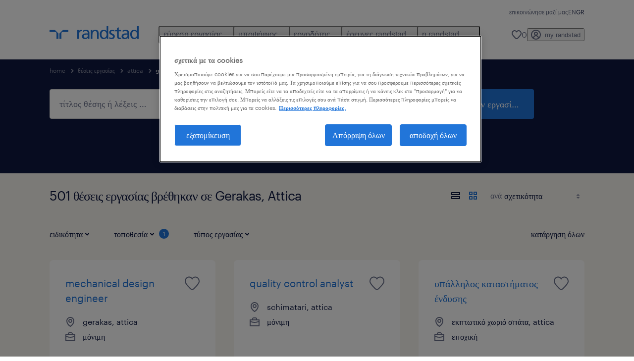

--- FILE ---
content_type: text/html; charset=utf-8
request_url: https://www.randstad.gr/theseis-ergasias/attica/gerakas/
body_size: 112164
content:

        <!doctype html>
        <html lang="el" dir="ltr" >
            <head>
                <meta name="viewport" content="width=device-width,initial-scale=1">
                <title data-rh="true">501 Θέσεις Εργασίας στην  Gerakas, Attica | Randstad</title>
                
                
                <meta data-rh="true" name="title" content="501 Θέσεις Εργασίας στην  Gerakas, Attica | Randstad"/><meta data-rh="true" name="og:title" content="501 Θέσεις Εργασίας στην  Gerakas, Attica | Randstad"/><meta data-rh="true" name="twitter:title" content="501 Θέσεις Εργασίας στην  Gerakas, Attica | Randstad"/><meta data-rh="true" name="description" content="Περιηγήσου σε 501 θέσεις εργασίας στην Gerakas, Attica. Επίλεξε ανάμεσα σε προσωρινές και μόνιμες θέσεις εργασίας που θα σε βοηθήσουν να στηρίξεις τους επαγγελματικούς σου στόχους."/><meta data-rh="true" name="og:description" content="Περιηγήσου σε 501 θέσεις εργασίας στην Gerakas, Attica. Επίλεξε ανάμεσα σε προσωρινές και μόνιμες θέσεις εργασίας που θα σε βοηθήσουν να στηρίξεις τους επαγγελματικούς σου στόχους."/><meta data-rh="true" name="twitter:description" content="Περιηγήσου σε 501 θέσεις εργασίας στην Gerakas, Attica. Επίλεξε ανάμεσα σε προσωρινές και μόνιμες θέσεις εργασίας που θα σε βοηθήσουν να στηρίξεις τους επαγγελματικούς σου στόχους."/><meta data-rh="true" name="robots" content="index"/><meta data-rh="true" name="og:url" content="https://www.randstad.gr/theseis-ergasias/attica/gerakas/"/><meta data-rh="true" name="twitter:url" content="https://www.randstad.gr/theseis-ergasias/attica/gerakas/"/><meta data-rh="true" name="og:image" content="https://www.randstad.gr/search-app/assets/image/randstad-opengraph-partner-for-talent.jpg"/><meta data-rh="true" name="twitter:image" content="https://www.randstad.gr/search-app/assets/image/randstad-opengraph-partner-for-talent.jpg"/>
                <link data-rh="true" rel="canonical" href="https://www.randstad.gr/theseis-ergasias/attica/gerakas/"/>
                <link rel="preload" href="/themes/custom/bluex/dist/assets/image/icons.svg" as="image">
                <link rel="preload" href="/themes/custom/bluex/dist/assets/font/Graphik-Regular.woff2" as="font" type="font/woff2" crossorigin />
                <link rel="preload" href="/search-app/assets/css/randstad-optimized.css?v=1768995912218" as="style">
                <link data-chunk="main" rel="preload" as="script" href="/search-app/static/js/runtime-main.b7d4c983.js">
<link data-chunk="main" rel="preload" as="script" href="/search-app/static/js/24.0c2ab44f.chunk.js">
<link data-chunk="main" rel="preload" as="script" href="/search-app/static/js/main.0f00f105.chunk.js">
<link data-chunk="Pages-SearchMvp1" rel="preload" as="script" href="/search-app/static/js/0.938ffb76.chunk.js">
<link data-chunk="Pages-SearchMvp1" rel="preload" as="script" href="/search-app/static/js/1.697ed6ac.chunk.js">
<link data-chunk="Pages-SearchMvp1" rel="preload" as="script" href="/search-app/static/js/2.910ac662.chunk.js">
<link data-chunk="Pages-SearchMvp1" rel="preload" as="script" href="/search-app/static/js/3.86b14ea3.chunk.js">
<link data-chunk="Pages-SearchMvp1" rel="preload" as="script" href="/search-app/static/js/Pages-SearchMvp1.d5892e68.chunk.js">
                <link rel="stylesheet" href="/search-app/assets/css/randstad-optimized.css?v=1768995912218">
                <link rel="stylesheet" media="all" href="/search-app/rel/assets/css/rel.css?v=1768995912218" /><link rel="stylesheet" media="all" href="/search-app/rel/assets/css/themes/randstad.css?v=1768995912218" />
                <link rel="stylesheet" href="/search-app/assets/css/captcha.css" />
                
                    <link rel="preload" href="/search-app/assets/css/extra.css?v=1768995912218" as="style" onload="this.onload=null;this.rel='stylesheet'">
                    <noscript><link rel="stylesheet" href="/search-app/assets/css/extra.css?v=1768995912218"></noscript>
                    
                
                <noscript>
                  <link rel="stylesheet" href="/search-app/assets/css/no-js.css?v=1768995912218">
                </noscript>
                <link rel="icon" href="/themes/custom/bluex/favicon.ico" />
                
                <script type="text/javascript">
                  window.loadJs = function (href, defer) {
                    var script = document.createElement('script');
                    script.src = href;
                    script.defer = !!defer;
                    (document.body || document.head).appendChild(script);
                  }

                  "function" === typeof String.prototype.normalize
                    || loadJs("/search-app/assets/js/unorm.js");
                  "function" === typeof SVGRect
                    || loadJs("/search-app/assets/js/svg4everybody.js");
                  !navigator.userAgent.match(/Trident.*rv:11./)
                    || loadJs("/search-app/assets/js/polyfill.js");
                  "function" === typeof TextEncoder
                    && "function" === typeof TextDecoder
                    && "function" === typeof TextEncoder.prototype.encodeInto
                   || loadJs("/search-app/assets/js/fastestsmallesttextencoderdecoder.js");
                </script>
                <script type="text/javascript">(n=>{var r={};function i(e){var t;return(r[e]||(t=r[e]={i:e,l:!1,exports:{}},n[e].call(t.exports,t,t.exports,i),t.l=!0,t)).exports}i.m=n,i.c=r,i.d=function(e,t,n){i.o(e,t)||Object.defineProperty(e,t,{enumerable:!0,get:n})},i.r=function(e){"undefined"!=typeof Symbol&&Symbol.toStringTag&&Object.defineProperty(e,Symbol.toStringTag,{value:"Module"}),Object.defineProperty(e,"__esModule",{value:!0})},i.t=function(t,e){if(1&e&&(t=i(t)),8&e)return t;if(4&e&&"object"==typeof t&&t&&t.__esModule)return t;var n=Object.create(null);if(i.r(n),Object.defineProperty(n,"default",{enumerable:!0,value:t}),2&e&&"string"!=typeof t)for(var r in t)i.d(n,r,function(e){return t[e]}.bind(null,r));return n},i.n=function(e){var t=e&&e.__esModule?function(){return e.default}:function(){return e};return i.d(t,"a",t),t},i.o=function(e,t){return Object.prototype.hasOwnProperty.call(e,t)},i.p="",i(i.s=212)})({212:function(e,t,n){e.exports=n(213)},213:function(e,t,n){n.r(t);t=n(31),n=n.n(t);window.jQuery=n.a,window.$=n.a},31:function(sr,ur,e){var lr,t,n;t="undefined"!=typeof window?window:this,n=function(T,M){function m(e){return"function"==typeof e&&"number"!=typeof e.nodeType&&"function"!=typeof e.item}function R(e){return null!=e&&e===e.window}var t=[],I=Object.getPrototypeOf,s=t.slice,W=t.flat?function(e){return t.flat.call(e)}:function(e){return t.concat.apply([],e)},F=t.push,b=t.indexOf,$={},_=$.toString,B=$.hasOwnProperty,z=B.toString,X=z.call(Object),g={},C=T.document,U={type:!0,src:!0,nonce:!0,noModule:!0};function V(e,t,n){var r,i,o=(n=n||C).createElement("script");if(o.text=e,t)for(r in U)(i=t[r]||t.getAttribute&&t.getAttribute(r))&&o.setAttribute(r,i);n.head.appendChild(o).parentNode.removeChild(o)}function G(e){return null==e?e+"":"object"==typeof e||"function"==typeof e?$[_.call(e)]||"object":typeof e}var Y=/HTML$/i,S=function(e,t){return new S.fn.init(e,t)};function Q(e){var t=!!e&&"length"in e&&e.length,n=G(e);return!m(e)&&!R(e)&&("array"===n||0===t||"number"==typeof t&&0<t&&t-1 in e)}function x(e,t){return e.nodeName&&e.nodeName.toLowerCase()===t.toLowerCase()}S.fn=S.prototype={jquery:"3.7.1",constructor:S,length:0,toArray:function(){return s.call(this)},get:function(e){return null==e?s.call(this):e<0?this[e+this.length]:this[e]},pushStack:function(e){e=S.merge(this.constructor(),e);return e.prevObject=this,e},each:function(e){return S.each(this,e)},map:function(n){return this.pushStack(S.map(this,function(e,t){return n.call(e,t,e)}))},slice:function(){return this.pushStack(s.apply(this,arguments))},first:function(){return this.eq(0)},last:function(){return this.eq(-1)},even:function(){return this.pushStack(S.grep(this,function(e,t){return(t+1)%2}))},odd:function(){return this.pushStack(S.grep(this,function(e,t){return t%2}))},eq:function(e){var t=this.length,e=+e+(e<0?t:0);return this.pushStack(0<=e&&e<t?[this[e]]:[])},end:function(){return this.prevObject||this.constructor()},push:F,sort:t.sort,splice:t.splice},S.extend=S.fn.extend=function(){var e,t,n,r,i,o=arguments[0]||{},a=1,s=arguments.length,u=!1;for("boolean"==typeof o&&(u=o,o=arguments[a]||{},a++),"object"==typeof o||m(o)||(o={}),a===s&&(o=this,a--);a<s;a++)if(null!=(e=arguments[a]))for(t in e)n=e[t],"__proto__"!==t&&o!==n&&(u&&n&&(S.isPlainObject(n)||(r=Array.isArray(n)))?(i=o[t],i=r&&!Array.isArray(i)?[]:r||S.isPlainObject(i)?i:{},r=!1,o[t]=S.extend(u,i,n)):void 0!==n&&(o[t]=n));return o},S.extend({expando:"jQuery"+("3.7.1"+Math.random()).replace(/\D/g,""),isReady:!0,error:function(e){throw new Error(e)},noop:function(){},isPlainObject:function(e){return!(!e||"[object Object]"!==_.call(e)||(e=I(e))&&("function"!=typeof(e=B.call(e,"constructor")&&e.constructor)||z.call(e)!==X))},isEmptyObject:function(e){for(var t in e)return!1;return!0},globalEval:function(e,t,n){V(e,{nonce:t&&t.nonce},n)},each:function(e,t){var n,r=0;if(Q(e))for(n=e.length;r<n&&!1!==t.call(e[r],r,e[r]);r++);else for(r in e)if(!1===t.call(e[r],r,e[r]))break;return e},text:function(e){var t,n="",r=0,i=e.nodeType;if(!i)for(;t=e[r++];)n+=S.text(t);return 1===i||11===i?e.textContent:9===i?e.documentElement.textContent:3===i||4===i?e.nodeValue:n},makeArray:function(e,t){t=t||[];return null!=e&&(Q(Object(e))?S.merge(t,"string"==typeof e?[e]:e):F.call(t,e)),t},inArray:function(e,t,n){return null==t?-1:b.call(t,e,n)},isXMLDoc:function(e){var t=e&&e.namespaceURI,e=e&&(e.ownerDocument||e).documentElement;return!Y.test(t||e&&e.nodeName||"HTML")},merge:function(e,t){for(var n=+t.length,r=0,i=e.length;r<n;r++)e[i++]=t[r];return e.length=i,e},grep:function(e,t,n){for(var r=[],i=0,o=e.length,a=!n;i<o;i++)!t(e[i],i)!=a&&r.push(e[i]);return r},map:function(e,t,n){var r,i,o=0,a=[];if(Q(e))for(r=e.length;o<r;o++)null!=(i=t(e[o],o,n))&&a.push(i);else for(o in e)null!=(i=t(e[o],o,n))&&a.push(i);return W(a)},guid:1,support:g}),"function"==typeof Symbol&&(S.fn[Symbol.iterator]=t[Symbol.iterator]),S.each("Boolean Number String Function Array Date RegExp Object Error Symbol".split(" "),function(e,t){$["[object "+t+"]"]=t.toLowerCase()});var J=t.pop,K=t.sort,Z=t.splice,n="[\\x20\\t\\r\\n\\f]",ee=new RegExp("^"+n+"+|((?:^|[^\\\\])(?:\\\\.)*)"+n+"+$","g"),te=(S.contains=function(e,t){t=t&&t.parentNode;return e===t||!(!t||1!==t.nodeType||!(e.contains?e.contains(t):e.compareDocumentPosition&&16&e.compareDocumentPosition(t)))},/([\0-\x1f\x7f]|^-?\d)|^-$|[^\x80-\uFFFF\w-]/g);function ne(e,t){return t?"\0"===e?"�":e.slice(0,-1)+"\\"+e.charCodeAt(e.length-1).toString(16)+" ":"\\"+e}S.escapeSelector=function(e){return(e+"").replace(te,ne)};var re,w,ie,oe,ae,E,r,k,p,se,i=C,ue=F,j=ue,A=S.expando,D=0,le=0,ce=De(),fe=De(),pe=De(),de=De(),he=function(e,t){return e===t&&(ae=!0),0},ge="checked|selected|async|autofocus|autoplay|controls|defer|disabled|hidden|ismap|loop|multiple|open|readonly|required|scoped",e="(?:\\\\[\\da-fA-F]{1,6}"+n+"?|\\\\[^\\r\\n\\f]|[\\w-]|[^\0-\\x7f])+",o="\\["+n+"*("+e+")(?:"+n+"*([*^$|!~]?=)"+n+"*(?:'((?:\\\\.|[^\\\\'])*)'|\"((?:\\\\.|[^\\\\\"])*)\"|("+e+"))|)"+n+"*\\]",a=":("+e+")(?:\\((('((?:\\\\.|[^\\\\'])*)'|\"((?:\\\\.|[^\\\\\"])*)\")|((?:\\\\.|[^\\\\()[\\]]|"+o+")*)|.*)\\)|)",ye=new RegExp(n+"+","g"),ve=new RegExp("^"+n+"*,"+n+"*"),me=new RegExp("^"+n+"*([>+~]|"+n+")"+n+"*"),xe=new RegExp(n+"|>"),be=new RegExp(a),we=new RegExp("^"+e+"$"),Te={ID:new RegExp("^#("+e+")"),CLASS:new RegExp("^\\.("+e+")"),TAG:new RegExp("^("+e+"|[*])"),ATTR:new RegExp("^"+o),PSEUDO:new RegExp("^"+a),CHILD:new RegExp("^:(only|first|last|nth|nth-last)-(child|of-type)(?:\\("+n+"*(even|odd|(([+-]|)(\\d*)n|)"+n+"*(?:([+-]|)"+n+"*(\\d+)|))"+n+"*\\)|)","i"),bool:new RegExp("^(?:"+ge+")$","i"),needsContext:new RegExp("^"+n+"*[>+~]|:(even|odd|eq|gt|lt|nth|first|last)(?:\\("+n+"*((?:-\\d)?\\d*)"+n+"*\\)|)(?=[^-]|$)","i")},Ce=/^(?:input|select|textarea|button)$/i,Se=/^h\d$/i,Ee=/^(?:#([\w-]+)|(\w+)|\.([\w-]+))$/,ke=/[+~]/,f=new RegExp("\\\\[\\da-fA-F]{1,6}"+n+"?|\\\\([^\\r\\n\\f])","g"),d=function(e,t){e="0x"+e.slice(1)-65536;return t||(e<0?String.fromCharCode(65536+e):String.fromCharCode(e>>10|55296,1023&e|56320))},je=function(){Oe()},Ae=Ie(function(e){return!0===e.disabled&&x(e,"fieldset")},{dir:"parentNode",next:"legend"});try{j.apply(t=s.call(i.childNodes),i.childNodes),t[i.childNodes.length].nodeType}catch(re){j={apply:function(e,t){ue.apply(e,s.call(t))},call:function(e){ue.apply(e,s.call(arguments,1))}}}function N(e,t,n,r){var i,o,a,s,u,l,c=t&&t.ownerDocument,f=t?t.nodeType:9;if(n=n||[],"string"!=typeof e||!e||1!==f&&9!==f&&11!==f)return n;if(!r&&(Oe(t),t=t||E,k)){if(11!==f&&(s=Ee.exec(e)))if(i=s[1]){if(9===f){if(!(l=t.getElementById(i)))return n;if(l.id===i)return j.call(n,l),n}else if(c&&(l=c.getElementById(i))&&N.contains(t,l)&&l.id===i)return j.call(n,l),n}else{if(s[2])return j.apply(n,t.getElementsByTagName(e)),n;if((i=s[3])&&t.getElementsByClassName)return j.apply(n,t.getElementsByClassName(i)),n}if(!(de[e+" "]||p&&p.test(e))){if(l=e,c=t,1===f&&(xe.test(e)||me.test(e))){for((c=ke.test(e)&&He(t.parentNode)||t)==t&&g.scope||((a=t.getAttribute("id"))?a=S.escapeSelector(a):t.setAttribute("id",a=A)),o=(u=Me(e)).length;o--;)u[o]=(a?"#"+a:":scope")+" "+Re(u[o]);l=u.join(",")}try{return j.apply(n,c.querySelectorAll(l)),n}catch(t){de(e,!0)}finally{a===A&&t.removeAttribute("id")}}}return Be(e.replace(ee,"$1"),t,n,r)}function De(){var r=[];return function e(t,n){return r.push(t+" ")>w.cacheLength&&delete e[r.shift()],e[t+" "]=n}}function u(e){return e[A]=!0,e}function Ne(e){var t=E.createElement("fieldset");try{return!!e(t)}catch(e){return!1}finally{t.parentNode&&t.parentNode.removeChild(t)}}function qe(t){return function(e){return"form"in e?e.parentNode&&!1===e.disabled?"label"in e?"label"in e.parentNode?e.parentNode.disabled===t:e.disabled===t:e.isDisabled===t||e.isDisabled!==!t&&Ae(e)===t:e.disabled===t:"label"in e&&e.disabled===t}}function Le(a){return u(function(o){return o=+o,u(function(e,t){for(var n,r=a([],e.length,o),i=r.length;i--;)e[n=r[i]]&&(e[n]=!(t[n]=e[n]))})})}function He(e){return e&&void 0!==e.getElementsByTagName&&e}function Oe(e){var e=e?e.ownerDocument||e:i;return e!=E&&9===e.nodeType&&e.documentElement&&(r=(E=e).documentElement,k=!S.isXMLDoc(E),se=r.matches||r.webkitMatchesSelector||r.msMatchesSelector,r.msMatchesSelector&&i!=E&&(e=E.defaultView)&&e.top!==e&&e.addEventListener("unload",je),g.getById=Ne(function(e){return r.appendChild(e).id=S.expando,!E.getElementsByName||!E.getElementsByName(S.expando).length}),g.disconnectedMatch=Ne(function(e){return se.call(e,"*")}),g.scope=Ne(function(){return E.querySelectorAll(":scope")}),g.cssHas=Ne(function(){try{return E.querySelector(":has(*,:jqfake)"),0}catch(e){return 1}}),g.getById?(w.filter.ID=function(e){var t=e.replace(f,d);return function(e){return e.getAttribute("id")===t}},w.find.ID=function(e,t){if(void 0!==t.getElementById&&k)return(t=t.getElementById(e))?[t]:[]}):(w.filter.ID=function(e){var t=e.replace(f,d);return function(e){e=void 0!==e.getAttributeNode&&e.getAttributeNode("id");return e&&e.value===t}},w.find.ID=function(e,t){if(void 0!==t.getElementById&&k){var n,r,i,o=t.getElementById(e);if(o){if((n=o.getAttributeNode("id"))&&n.value===e)return[o];for(i=t.getElementsByName(e),r=0;o=i[r++];)if((n=o.getAttributeNode("id"))&&n.value===e)return[o]}return[]}}),w.find.TAG=function(e,t){return void 0!==t.getElementsByTagName?t.getElementsByTagName(e):t.querySelectorAll(e)},w.find.CLASS=function(e,t){if(void 0!==t.getElementsByClassName&&k)return t.getElementsByClassName(e)},p=[],Ne(function(e){var t;r.appendChild(e).innerHTML="<a id='"+A+"' href='' disabled='disabled'></a><select id='"+A+"-\r\\' disabled='disabled'><option selected=''></option></select>",e.querySelectorAll("[selected]").length||p.push("\\["+n+"*(?:value|"+ge+")"),e.querySelectorAll("[id~="+A+"-]").length||p.push("~="),e.querySelectorAll("a#"+A+"+*").length||p.push(".#.+[+~]"),e.querySelectorAll(":checked").length||p.push(":checked"),(t=E.createElement("input")).setAttribute("type","hidden"),e.appendChild(t).setAttribute("name","D"),r.appendChild(e).disabled=!0,2!==e.querySelectorAll(":disabled").length&&p.push(":enabled",":disabled"),(t=E.createElement("input")).setAttribute("name",""),e.appendChild(t),e.querySelectorAll("[name='']").length||p.push("\\["+n+"*name"+n+"*="+n+"*(?:''|\"\")")}),g.cssHas||p.push(":has"),p=p.length&&new RegExp(p.join("|")),he=function(e,t){var n;return e===t?(ae=!0,0):!e.compareDocumentPosition-!t.compareDocumentPosition||(1&(n=(e.ownerDocument||e)==(t.ownerDocument||t)?e.compareDocumentPosition(t):1)||!g.sortDetached&&t.compareDocumentPosition(e)===n?e===E||e.ownerDocument==i&&N.contains(i,e)?-1:t===E||t.ownerDocument==i&&N.contains(i,t)?1:oe?b.call(oe,e)-b.call(oe,t):0:4&n?-1:1)}),E}for(re in N.matches=function(e,t){return N(e,null,null,t)},N.matchesSelector=function(e,t){if(Oe(e),k&&!de[t+" "]&&(!p||!p.test(t)))try{var n=se.call(e,t);if(n||g.disconnectedMatch||e.document&&11!==e.document.nodeType)return n}catch(e){de(t,!0)}return 0<N(t,E,null,[e]).length},N.contains=function(e,t){return(e.ownerDocument||e)!=E&&Oe(e),S.contains(e,t)},N.attr=function(e,t){(e.ownerDocument||e)!=E&&Oe(e);var n=w.attrHandle[t.toLowerCase()],n=n&&B.call(w.attrHandle,t.toLowerCase())?n(e,t,!k):void 0;return void 0!==n?n:e.getAttribute(t)},N.error=function(e){throw new Error("Syntax error, unrecognized expression: "+e)},S.uniqueSort=function(e){var t,n=[],r=0,i=0;if(ae=!g.sortStable,oe=!g.sortStable&&s.call(e,0),K.call(e,he),ae){for(;t=e[i++];)t===e[i]&&(r=n.push(i));for(;r--;)Z.call(e,n[r],1)}return oe=null,e},S.fn.uniqueSort=function(){return this.pushStack(S.uniqueSort(s.apply(this)))},(w=S.expr={cacheLength:50,createPseudo:u,match:Te,attrHandle:{},find:{},relative:{">":{dir:"parentNode",first:!0}," ":{dir:"parentNode"},"+":{dir:"previousSibling",first:!0},"~":{dir:"previousSibling"}},preFilter:{ATTR:function(e){return e[1]=e[1].replace(f,d),e[3]=(e[3]||e[4]||e[5]||"").replace(f,d),"~="===e[2]&&(e[3]=" "+e[3]+" "),e.slice(0,4)},CHILD:function(e){return e[1]=e[1].toLowerCase(),"nth"===e[1].slice(0,3)?(e[3]||N.error(e[0]),e[4]=+(e[4]?e[5]+(e[6]||1):2*("even"===e[3]||"odd"===e[3])),e[5]=+(e[7]+e[8]||"odd"===e[3])):e[3]&&N.error(e[0]),e},PSEUDO:function(e){var t,n=!e[6]&&e[2];return Te.CHILD.test(e[0])?null:(e[3]?e[2]=e[4]||e[5]||"":n&&be.test(n)&&(t=(t=Me(n,!0))&&n.indexOf(")",n.length-t)-n.length)&&(e[0]=e[0].slice(0,t),e[2]=n.slice(0,t)),e.slice(0,3))}},filter:{TAG:function(e){var t=e.replace(f,d).toLowerCase();return"*"===e?function(){return!0}:function(e){return x(e,t)}},CLASS:function(e){var t=ce[e+" "];return t||(t=new RegExp("(^|"+n+")"+e+"("+n+"|$)"))&&ce(e,function(e){return t.test("string"==typeof e.className&&e.className||void 0!==e.getAttribute&&e.getAttribute("class")||"")})},ATTR:function(t,n,r){return function(e){e=N.attr(e,t);return null==e?"!="===n:!n||(e+="","="===n?e===r:"!="===n?e!==r:"^="===n?r&&0===e.indexOf(r):"*="===n?r&&-1<e.indexOf(r):"$="===n?r&&e.slice(-r.length)===r:"~="===n?-1<(" "+e.replace(ye," ")+" ").indexOf(r):"|="===n&&(e===r||e.slice(0,r.length+1)===r+"-"))}},CHILD:function(d,e,t,h,g){var y="nth"!==d.slice(0,3),v="last"!==d.slice(-4),m="of-type"===e;return 1===h&&0===g?function(e){return!!e.parentNode}:function(e,t,n){var r,i,o,a,s,u=y!=v?"nextSibling":"previousSibling",l=e.parentNode,c=m&&e.nodeName.toLowerCase(),f=!n&&!m,p=!1;if(l){if(y){for(;u;){for(o=e;o=o[u];)if(m?x(o,c):1===o.nodeType)return!1;s=u="only"===d&&!s&&"nextSibling"}return!0}if(s=[v?l.firstChild:l.lastChild],v&&f){for(p=(a=(r=(i=l[A]||(l[A]={}))[d]||[])[0]===D&&r[1])&&r[2],o=a&&l.childNodes[a];o=++a&&o&&o[u]||(p=a=0,s.pop());)if(1===o.nodeType&&++p&&o===e){i[d]=[D,a,p];break}}else if(!1===(p=f?a=(r=(i=e[A]||(e[A]={}))[d]||[])[0]===D&&r[1]:p))for(;(o=++a&&o&&o[u]||(p=a=0,s.pop()))&&(!(m?x(o,c):1===o.nodeType)||!++p||(f&&((i=o[A]||(o[A]={}))[d]=[D,p]),o!==e)););return(p-=g)===h||p%h==0&&0<=p/h}}},PSEUDO:function(e,o){var t,a=w.pseudos[e]||w.setFilters[e.toLowerCase()]||N.error("unsupported pseudo: "+e);return a[A]?a(o):1<a.length?(t=[e,e,"",o],w.setFilters.hasOwnProperty(e.toLowerCase())?u(function(e,t){for(var n,r=a(e,o),i=r.length;i--;)e[n=b.call(e,r[i])]=!(t[n]=r[i])}):function(e){return a(e,0,t)}):a}},pseudos:{not:u(function(e){var r=[],i=[],s=_e(e.replace(ee,"$1"));return s[A]?u(function(e,t,n,r){for(var i,o=s(e,null,r,[]),a=e.length;a--;)(i=o[a])&&(e[a]=!(t[a]=i))}):function(e,t,n){return r[0]=e,s(r,null,n,i),r[0]=null,!i.pop()}}),has:u(function(t){return function(e){return 0<N(t,e).length}}),contains:u(function(t){return t=t.replace(f,d),function(e){return-1<(e.textContent||S.text(e)).indexOf(t)}}),lang:u(function(n){return we.test(n||"")||N.error("unsupported lang: "+n),n=n.replace(f,d).toLowerCase(),function(e){var t;do{if(t=k?e.lang:e.getAttribute("xml:lang")||e.getAttribute("lang"))return(t=t.toLowerCase())===n||0===t.indexOf(n+"-")}while((e=e.parentNode)&&1===e.nodeType);return!1}}),target:function(e){var t=T.location&&T.location.hash;return t&&t.slice(1)===e.id},root:function(e){return e===r},focus:function(e){return e===(()=>{try{return E.activeElement}catch(e){}})()&&E.hasFocus()&&!!(e.type||e.href||~e.tabIndex)},enabled:qe(!1),disabled:qe(!0),checked:function(e){return x(e,"input")&&!!e.checked||x(e,"option")&&!!e.selected},selected:function(e){return e.parentNode&&e.parentNode.selectedIndex,!0===e.selected},empty:function(e){for(e=e.firstChild;e;e=e.nextSibling)if(e.nodeType<6)return!1;return!0},parent:function(e){return!w.pseudos.empty(e)},header:function(e){return Se.test(e.nodeName)},input:function(e){return Ce.test(e.nodeName)},button:function(e){return x(e,"input")&&"button"===e.type||x(e,"button")},text:function(e){return x(e,"input")&&"text"===e.type&&(null==(e=e.getAttribute("type"))||"text"===e.toLowerCase())},first:Le(function(){return[0]}),last:Le(function(e,t){return[t-1]}),eq:Le(function(e,t,n){return[n<0?n+t:n]}),even:Le(function(e,t){for(var n=0;n<t;n+=2)e.push(n);return e}),odd:Le(function(e,t){for(var n=1;n<t;n+=2)e.push(n);return e}),lt:Le(function(e,t,n){for(var r=n<0?n+t:t<n?t:n;0<=--r;)e.push(r);return e}),gt:Le(function(e,t,n){for(var r=n<0?n+t:n;++r<t;)e.push(r);return e})}}).pseudos.nth=w.pseudos.eq,{radio:!0,checkbox:!0,file:!0,password:!0,image:!0})w.pseudos[re]=(t=>function(e){return x(e,"input")&&e.type===t})(re);for(re in{submit:!0,reset:!0})w.pseudos[re]=(t=>function(e){return(x(e,"input")||x(e,"button"))&&e.type===t})(re);function Pe(){}function Me(e,t){var n,r,i,o,a,s,u,l=fe[e+" "];if(l)return t?0:l.slice(0);for(a=e,s=[],u=w.preFilter;a;){for(o in n&&!(r=ve.exec(a))||(r&&(a=a.slice(r[0].length)||a),s.push(i=[])),n=!1,(r=me.exec(a))&&(n=r.shift(),i.push({value:n,type:r[0].replace(ee," ")}),a=a.slice(n.length)),w.filter)!(r=Te[o].exec(a))||u[o]&&!(r=u[o](r))||(n=r.shift(),i.push({value:n,type:o,matches:r}),a=a.slice(n.length));if(!n)break}return t?a.length:a?N.error(e):fe(e,s).slice(0)}function Re(e){for(var t=0,n=e.length,r="";t<n;t++)r+=e[t].value;return r}function Ie(a,e,t){var s=e.dir,u=e.next,l=u||s,c=t&&"parentNode"===l,f=le++;return e.first?function(e,t,n){for(;e=e[s];)if(1===e.nodeType||c)return a(e,t,n);return!1}:function(e,t,n){var r,i,o=[D,f];if(n){for(;e=e[s];)if((1===e.nodeType||c)&&a(e,t,n))return!0}else for(;e=e[s];)if(1===e.nodeType||c)if(i=e[A]||(e[A]={}),u&&x(e,u))e=e[s]||e;else{if((r=i[l])&&r[0]===D&&r[1]===f)return o[2]=r[2];if((i[l]=o)[2]=a(e,t,n))return!0}return!1}}function We(i){return 1<i.length?function(e,t,n){for(var r=i.length;r--;)if(!i[r](e,t,n))return!1;return!0}:i[0]}function Fe(e,t,n,r,i){for(var o,a=[],s=0,u=e.length,l=null!=t;s<u;s++)!(o=e[s])||n&&!n(o,r,i)||(a.push(o),l&&t.push(s));return a}function $e(d,h,g,y,v,e){return y&&!y[A]&&(y=$e(y)),v&&!v[A]&&(v=$e(v,e)),u(function(e,t,n,r){var i,o,a,s,u=[],l=[],c=t.length,f=e||((e,t,n)=>{for(var r=0,i=t.length;r<i;r++)N(e,t[r],n);return n})(h||"*",n.nodeType?[n]:n,[]),p=!d||!e&&h?f:Fe(f,u,d,n,r);if(g?g(p,s=v||(e?d:c||y)?[]:t,n,r):s=p,y)for(i=Fe(s,l),y(i,[],n,r),o=i.length;o--;)(a=i[o])&&(s[l[o]]=!(p[l[o]]=a));if(e){if(v||d){if(v){for(i=[],o=s.length;o--;)(a=s[o])&&i.push(p[o]=a);v(null,s=[],i,r)}for(o=s.length;o--;)(a=s[o])&&-1<(i=v?b.call(e,a):u[o])&&(e[i]=!(t[i]=a))}}else s=Fe(s===t?s.splice(c,s.length):s),v?v(null,t,s,r):j.apply(t,s)})}function _e(e,t){var n,y,v,m,x,r=[],i=[],o=pe[e+" "];if(!o){for(n=(t=t||Me(e)).length;n--;)((o=function e(t){for(var r,n,i,o=t.length,a=w.relative[t[0].type],s=a||w.relative[" "],u=a?1:0,l=Ie(function(e){return e===r},s,!0),c=Ie(function(e){return-1<b.call(r,e)},s,!0),f=[function(e,t,n){return e=!a&&(n||t!=ie)||((r=t).nodeType?l:c)(e,t,n),r=null,e}];u<o;u++)if(n=w.relative[t[u].type])f=[Ie(We(f),n)];else{if((n=w.filter[t[u].type].apply(null,t[u].matches))[A]){for(i=++u;i<o&&!w.relative[t[i].type];i++);return $e(1<u&&We(f),1<u&&Re(t.slice(0,u-1).concat({value:" "===t[u-2].type?"*":""})).replace(ee,"$1"),n,u<i&&e(t.slice(u,i)),i<o&&e(t=t.slice(i)),i<o&&Re(t))}f.push(n)}return We(f)}(t[n]))[A]?r:i).push(o);(o=pe(e,(y=i,m=0<(v=r).length,x=0<y.length,m?u(a):a))).selector=e}function a(e,t,n,r,i){var o,a,s,u=0,l="0",c=e&&[],f=[],p=ie,d=e||x&&w.find.TAG("*",i),h=D+=null==p?1:Math.random()||.1,g=d.length;for(i&&(ie=t==E||t||i);l!==g&&null!=(o=d[l]);l++){if(x&&o){for(a=0,t||o.ownerDocument==E||(Oe(o),n=!k);s=y[a++];)if(s(o,t||E,n)){j.call(r,o);break}i&&(D=h)}m&&((o=!s&&o)&&u--,e)&&c.push(o)}if(u+=l,m&&l!==u){for(a=0;s=v[a++];)s(c,f,t,n);if(e){if(0<u)for(;l--;)c[l]||f[l]||(f[l]=J.call(r));f=Fe(f)}j.apply(r,f),i&&!e&&0<f.length&&1<u+v.length&&S.uniqueSort(r)}return i&&(D=h,ie=p),c}return o}function Be(e,t,n,r){var i,o,a,s,u,l="function"==typeof e&&e,c=!r&&Me(e=l.selector||e);if(n=n||[],1===c.length){if(2<(o=c[0]=c[0].slice(0)).length&&"ID"===(a=o[0]).type&&9===t.nodeType&&k&&w.relative[o[1].type]){if(!(t=(w.find.ID(a.matches[0].replace(f,d),t)||[])[0]))return n;l&&(t=t.parentNode),e=e.slice(o.shift().value.length)}for(i=Te.needsContext.test(e)?0:o.length;i--&&(a=o[i],!w.relative[s=a.type]);)if((u=w.find[s])&&(r=u(a.matches[0].replace(f,d),ke.test(o[0].type)&&He(t.parentNode)||t))){if(o.splice(i,1),e=r.length&&Re(o))break;return j.apply(n,r),n}}return(l||_e(e,c))(r,t,!k,n,!t||ke.test(e)&&He(t.parentNode)||t),n}Pe.prototype=w.filters=w.pseudos,w.setFilters=new Pe,g.sortStable=A.split("").sort(he).join("")===A,Oe(),g.sortDetached=Ne(function(e){return 1&e.compareDocumentPosition(E.createElement("fieldset"))}),S.find=N,S.expr[":"]=S.expr.pseudos,S.unique=S.uniqueSort,N.compile=_e,N.select=Be,N.setDocument=Oe,N.tokenize=Me,N.escape=S.escapeSelector,N.getText=S.text,N.isXML=S.isXMLDoc,N.selectors=S.expr,N.support=S.support,N.uniqueSort=S.uniqueSort;function ze(e,t,n){for(var r=[],i=void 0!==n;(e=e[t])&&9!==e.nodeType;)if(1===e.nodeType){if(i&&S(e).is(n))break;r.push(e)}return r}function Xe(e,t){for(var n=[];e;e=e.nextSibling)1===e.nodeType&&e!==t&&n.push(e);return n}var Ue=S.expr.match.needsContext,Ve=/^<([a-z][^\/\0>:\x20\t\r\n\f]*)[\x20\t\r\n\f]*\/?>(?:<\/\1>|)$/i;function Ge(e,n,r){return m(n)?S.grep(e,function(e,t){return!!n.call(e,t,e)!==r}):n.nodeType?S.grep(e,function(e){return e===n!==r}):"string"!=typeof n?S.grep(e,function(e){return-1<b.call(n,e)!==r}):S.filter(n,e,r)}S.filter=function(e,t,n){var r=t[0];return n&&(e=":not("+e+")"),1===t.length&&1===r.nodeType?S.find.matchesSelector(r,e)?[r]:[]:S.find.matches(e,S.grep(t,function(e){return 1===e.nodeType}))},S.fn.extend({find:function(e){var t,n,r=this.length,i=this;if("string"!=typeof e)return this.pushStack(S(e).filter(function(){for(t=0;t<r;t++)if(S.contains(i[t],this))return!0}));for(n=this.pushStack([]),t=0;t<r;t++)S.find(e,i[t],n);return 1<r?S.uniqueSort(n):n},filter:function(e){return this.pushStack(Ge(this,e||[],!1))},not:function(e){return this.pushStack(Ge(this,e||[],!0))},is:function(e){return!!Ge(this,"string"==typeof e&&Ue.test(e)?S(e):e||[],!1).length}});var Ye,Qe=/^(?:\s*(<[\w\W]+>)[^>]*|#([\w-]+))$/,Je=((S.fn.init=function(e,t,n){if(e){if(n=n||Ye,"string"!=typeof e)return e.nodeType?(this[0]=e,this.length=1,this):m(e)?void 0!==n.ready?n.ready(e):e(S):S.makeArray(e,this);if(!(r="<"===e[0]&&">"===e[e.length-1]&&3<=e.length?[null,e,null]:Qe.exec(e))||!r[1]&&t)return(!t||t.jquery?t||n:this.constructor(t)).find(e);if(r[1]){if(t=t instanceof S?t[0]:t,S.merge(this,S.parseHTML(r[1],t&&t.nodeType?t.ownerDocument||t:C,!0)),Ve.test(r[1])&&S.isPlainObject(t))for(var r in t)m(this[r])?this[r](t[r]):this.attr(r,t[r])}else(n=C.getElementById(r[2]))&&(this[0]=n,this.length=1)}return this}).prototype=S.fn,Ye=S(C),/^(?:parents|prev(?:Until|All))/),Ke={children:!0,contents:!0,next:!0,prev:!0};function Ze(e,t){for(;(e=e[t])&&1!==e.nodeType;);return e}S.fn.extend({has:function(e){var t=S(e,this),n=t.length;return this.filter(function(){for(var e=0;e<n;e++)if(S.contains(this,t[e]))return!0})},closest:function(e,t){var n,r=0,i=this.length,o=[],a="string"!=typeof e&&S(e);if(!Ue.test(e))for(;r<i;r++)for(n=this[r];n&&n!==t;n=n.parentNode)if(n.nodeType<11&&(a?-1<a.index(n):1===n.nodeType&&S.find.matchesSelector(n,e))){o.push(n);break}return this.pushStack(1<o.length?S.uniqueSort(o):o)},index:function(e){return e?"string"==typeof e?b.call(S(e),this[0]):b.call(this,e.jquery?e[0]:e):this[0]&&this[0].parentNode?this.first().prevAll().length:-1},add:function(e,t){return this.pushStack(S.uniqueSort(S.merge(this.get(),S(e,t))))},addBack:function(e){return this.add(null==e?this.prevObject:this.prevObject.filter(e))}}),S.each({parent:function(e){e=e.parentNode;return e&&11!==e.nodeType?e:null},parents:function(e){return ze(e,"parentNode")},parentsUntil:function(e,t,n){return ze(e,"parentNode",n)},next:function(e){return Ze(e,"nextSibling")},prev:function(e){return Ze(e,"previousSibling")},nextAll:function(e){return ze(e,"nextSibling")},prevAll:function(e){return ze(e,"previousSibling")},nextUntil:function(e,t,n){return ze(e,"nextSibling",n)},prevUntil:function(e,t,n){return ze(e,"previousSibling",n)},siblings:function(e){return Xe((e.parentNode||{}).firstChild,e)},children:function(e){return Xe(e.firstChild)},contents:function(e){return null!=e.contentDocument&&I(e.contentDocument)?e.contentDocument:(x(e,"template")&&(e=e.content||e),S.merge([],e.childNodes))}},function(r,i){S.fn[r]=function(e,t){var n=S.map(this,i,e);return(t="Until"!==r.slice(-5)?e:t)&&"string"==typeof t&&(n=S.filter(t,n)),1<this.length&&(Ke[r]||S.uniqueSort(n),Je.test(r))&&n.reverse(),this.pushStack(n)}});var q=/[^\x20\t\r\n\f]+/g;function et(e){return e}function tt(e){throw e}function nt(e,t,n,r){var i;try{e&&m(i=e.promise)?i.call(e).done(t).fail(n):e&&m(i=e.then)?i.call(e,t,n):t.apply(void 0,[e].slice(r))}catch(e){n.apply(void 0,[e])}}S.Callbacks=function(r){var e,n;r="string"==typeof r?(e=r,n={},S.each(e.match(q)||[],function(e,t){n[t]=!0}),n):S.extend({},r);function i(){for(s=s||r.once,a=o=!0;l.length;c=-1)for(t=l.shift();++c<u.length;)!1===u[c].apply(t[0],t[1])&&r.stopOnFalse&&(c=u.length,t=!1);r.memory||(t=!1),o=!1,s&&(u=t?[]:"")}var o,t,a,s,u=[],l=[],c=-1,f={add:function(){return u&&(t&&!o&&(c=u.length-1,l.push(t)),function n(e){S.each(e,function(e,t){m(t)?r.unique&&f.has(t)||u.push(t):t&&t.length&&"string"!==G(t)&&n(t)})}(arguments),t)&&!o&&i(),this},remove:function(){return S.each(arguments,function(e,t){for(var n;-1<(n=S.inArray(t,u,n));)u.splice(n,1),n<=c&&c--}),this},has:function(e){return e?-1<S.inArray(e,u):0<u.length},empty:function(){return u=u&&[],this},disable:function(){return s=l=[],u=t="",this},disabled:function(){return!u},lock:function(){return s=l=[],t||o||(u=t=""),this},locked:function(){return!!s},fireWith:function(e,t){return s||(t=[e,(t=t||[]).slice?t.slice():t],l.push(t),o)||i(),this},fire:function(){return f.fireWith(this,arguments),this},fired:function(){return!!a}};return f},S.extend({Deferred:function(e){var o=[["notify","progress",S.Callbacks("memory"),S.Callbacks("memory"),2],["resolve","done",S.Callbacks("once memory"),S.Callbacks("once memory"),0,"resolved"],["reject","fail",S.Callbacks("once memory"),S.Callbacks("once memory"),1,"rejected"]],i="pending",a={state:function(){return i},always:function(){return s.done(arguments).fail(arguments),this},catch:function(e){return a.then(null,e)},pipe:function(){var i=arguments;return S.Deferred(function(r){S.each(o,function(e,t){var n=m(i[t[4]])&&i[t[4]];s[t[1]](function(){var e=n&&n.apply(this,arguments);e&&m(e.promise)?e.promise().progress(r.notify).done(r.resolve).fail(r.reject):r[t[0]+"With"](this,n?[e]:arguments)})}),i=null}).promise()},then:function(t,n,r){var u=0;function l(i,o,a,s){return function(){function e(){var e,t;if(!(i<u)){if((e=a.apply(n,r))===o.promise())throw new TypeError("Thenable self-resolution");t=e&&("object"==typeof e||"function"==typeof e)&&e.then,m(t)?s?t.call(e,l(u,o,et,s),l(u,o,tt,s)):(u++,t.call(e,l(u,o,et,s),l(u,o,tt,s),l(u,o,et,o.notifyWith))):(a!==et&&(n=void 0,r=[e]),(s||o.resolveWith)(n,r))}}var n=this,r=arguments,t=s?e:function(){try{e()}catch(e){S.Deferred.exceptionHook&&S.Deferred.exceptionHook(e,t.error),u<=i+1&&(a!==tt&&(n=void 0,r=[e]),o.rejectWith(n,r))}};i?t():(S.Deferred.getErrorHook?t.error=S.Deferred.getErrorHook():S.Deferred.getStackHook&&(t.error=S.Deferred.getStackHook()),T.setTimeout(t))}}return S.Deferred(function(e){o[0][3].add(l(0,e,m(r)?r:et,e.notifyWith)),o[1][3].add(l(0,e,m(t)?t:et)),o[2][3].add(l(0,e,m(n)?n:tt))}).promise()},promise:function(e){return null!=e?S.extend(e,a):a}},s={};return S.each(o,function(e,t){var n=t[2],r=t[5];a[t[1]]=n.add,r&&n.add(function(){i=r},o[3-e][2].disable,o[3-e][3].disable,o[0][2].lock,o[0][3].lock),n.add(t[3].fire),s[t[0]]=function(){return s[t[0]+"With"](this===s?void 0:this,arguments),this},s[t[0]+"With"]=n.fireWith}),a.promise(s),e&&e.call(s,s),s},when:function(e){function t(t){return function(e){i[t]=this,o[t]=1<arguments.length?s.call(arguments):e,--n||a.resolveWith(i,o)}}var n=arguments.length,r=n,i=Array(r),o=s.call(arguments),a=S.Deferred();if(n<=1&&(nt(e,a.done(t(r)).resolve,a.reject,!n),"pending"===a.state()||m(o[r]&&o[r].then)))return a.then();for(;r--;)nt(o[r],t(r),a.reject);return a.promise()}});var rt=/^(Eval|Internal|Range|Reference|Syntax|Type|URI)Error$/,it=(S.Deferred.exceptionHook=function(e,t){T.console&&T.console.warn&&e&&rt.test(e.name)&&T.console.warn("jQuery.Deferred exception: "+e.message,e.stack,t)},S.readyException=function(e){T.setTimeout(function(){throw e})},S.Deferred());function ot(){C.removeEventListener("DOMContentLoaded",ot),T.removeEventListener("load",ot),S.ready()}S.fn.ready=function(e){return it.then(e).catch(function(e){S.readyException(e)}),this},S.extend({isReady:!1,readyWait:1,ready:function(e){(!0===e?--S.readyWait:S.isReady)||(S.isReady=!0)!==e&&0<--S.readyWait||it.resolveWith(C,[S])}}),S.ready.then=it.then,"complete"===C.readyState||"loading"!==C.readyState&&!C.documentElement.doScroll?T.setTimeout(S.ready):(C.addEventListener("DOMContentLoaded",ot),T.addEventListener("load",ot));function c(e,t,n,r,i,o,a){var s=0,u=e.length,l=null==n;if("object"===G(n))for(s in i=!0,n)c(e,t,s,n[s],!0,o,a);else if(void 0!==r&&(i=!0,m(r)||(a=!0),t=l?a?(t.call(e,r),null):(l=t,function(e,t,n){return l.call(S(e),n)}):t))for(;s<u;s++)t(e[s],n,a?r:r.call(e[s],s,t(e[s],n)));return i?e:l?t.call(e):u?t(e[0],n):o}var at=/^-ms-/,st=/-([a-z])/g;function ut(e,t){return t.toUpperCase()}function L(e){return e.replace(at,"ms-").replace(st,ut)}function lt(e){return 1===e.nodeType||9===e.nodeType||!+e.nodeType}function ct(){this.expando=S.expando+ct.uid++}ct.uid=1,ct.prototype={cache:function(e){var t=e[this.expando];return t||(t={},lt(e)&&(e.nodeType?e[this.expando]=t:Object.defineProperty(e,this.expando,{value:t,configurable:!0}))),t},set:function(e,t,n){var r,i=this.cache(e);if("string"==typeof t)i[L(t)]=n;else for(r in t)i[L(r)]=t[r];return i},get:function(e,t){return void 0===t?this.cache(e):e[this.expando]&&e[this.expando][L(t)]},access:function(e,t,n){return void 0===t||t&&"string"==typeof t&&void 0===n?this.get(e,t):(this.set(e,t,n),void 0!==n?n:t)},remove:function(e,t){var n,r=e[this.expando];if(void 0!==r){if(void 0!==t){n=(t=Array.isArray(t)?t.map(L):(t=L(t))in r?[t]:t.match(q)||[]).length;for(;n--;)delete r[t[n]]}void 0!==t&&!S.isEmptyObject(r)||(e.nodeType?e[this.expando]=void 0:delete e[this.expando])}},hasData:function(e){e=e[this.expando];return void 0!==e&&!S.isEmptyObject(e)}};var v=new ct,l=new ct,ft=/^(?:\{[\w\W]*\}|\[[\w\W]*\])$/,pt=/[A-Z]/g;function dt(e,t,n){var r,i;if(void 0===n&&1===e.nodeType)if(r="data-"+t.replace(pt,"-$&").toLowerCase(),"string"==typeof(n=e.getAttribute(r))){try{n="true"===(i=n)||"false"!==i&&("null"===i?null:i===+i+""?+i:ft.test(i)?JSON.parse(i):i)}catch(e){}l.set(e,t,n)}else n=void 0;return n}S.extend({hasData:function(e){return l.hasData(e)||v.hasData(e)},data:function(e,t,n){return l.access(e,t,n)},removeData:function(e,t){l.remove(e,t)},_data:function(e,t,n){return v.access(e,t,n)},_removeData:function(e,t){v.remove(e,t)}}),S.fn.extend({data:function(n,e){var t,r,i,o=this[0],a=o&&o.attributes;if(void 0!==n)return"object"==typeof n?this.each(function(){l.set(this,n)}):c(this,function(e){var t;if(o&&void 0===e)return void 0!==(t=l.get(o,n))||void 0!==(t=dt(o,n))?t:void 0;this.each(function(){l.set(this,n,e)})},null,e,1<arguments.length,null,!0);if(this.length&&(i=l.get(o),1===o.nodeType)&&!v.get(o,"hasDataAttrs")){for(t=a.length;t--;)a[t]&&0===(r=a[t].name).indexOf("data-")&&(r=L(r.slice(5)),dt(o,r,i[r]));v.set(o,"hasDataAttrs",!0)}return i},removeData:function(e){return this.each(function(){l.remove(this,e)})}}),S.extend({queue:function(e,t,n){var r;if(e)return r=v.get(e,t=(t||"fx")+"queue"),n&&(!r||Array.isArray(n)?r=v.access(e,t,S.makeArray(n)):r.push(n)),r||[]},dequeue:function(e,t){t=t||"fx";var n=S.queue(e,t),r=n.length,i=n.shift(),o=S._queueHooks(e,t);"inprogress"===i&&(i=n.shift(),r--),i&&("fx"===t&&n.unshift("inprogress"),delete o.stop,i.call(e,function(){S.dequeue(e,t)},o)),!r&&o&&o.empty.fire()},_queueHooks:function(e,t){var n=t+"queueHooks";return v.get(e,n)||v.access(e,n,{empty:S.Callbacks("once memory").add(function(){v.remove(e,[t+"queue",n])})})}}),S.fn.extend({queue:function(t,n){var e=2;return"string"!=typeof t&&(n=t,t="fx",e--),arguments.length<e?S.queue(this[0],t):void 0===n?this:this.each(function(){var e=S.queue(this,t,n);S._queueHooks(this,t),"fx"===t&&"inprogress"!==e[0]&&S.dequeue(this,t)})},dequeue:function(e){return this.each(function(){S.dequeue(this,e)})},clearQueue:function(e){return this.queue(e||"fx",[])},promise:function(e,t){function n(){--i||o.resolveWith(a,[a])}var r,i=1,o=S.Deferred(),a=this,s=this.length;for("string"!=typeof e&&(t=e,e=void 0),e=e||"fx";s--;)(r=v.get(a[s],e+"queueHooks"))&&r.empty&&(i++,r.empty.add(n));return n(),o.promise(t)}});function ht(e,t){return"none"===(e=t||e).style.display||""===e.style.display&&mt(e)&&"none"===S.css(e,"display")}var e=/[+-]?(?:\d*\.|)\d+(?:[eE][+-]?\d+|)/.source,gt=new RegExp("^(?:([+-])=|)("+e+")([a-z%]*)$","i"),yt=["Top","Right","Bottom","Left"],vt=C.documentElement,mt=function(e){return S.contains(e.ownerDocument,e)},xt={composed:!0};vt.getRootNode&&(mt=function(e){return S.contains(e.ownerDocument,e)||e.getRootNode(xt)===e.ownerDocument});function bt(e,t,n,r){var i,o,a=20,s=r?function(){return r.cur()}:function(){return S.css(e,t,"")},u=s(),l=n&&n[3]||(S.cssNumber[t]?"":"px"),c=e.nodeType&&(S.cssNumber[t]||"px"!==l&&+u)&&gt.exec(S.css(e,t));if(c&&c[3]!==l){for(l=l||c[3],c=+(u/=2)||1;a--;)S.style(e,t,c+l),(1-o)*(1-(o=s()/u||.5))<=0&&(a=0),c/=o;S.style(e,t,(c*=2)+l),n=n||[]}return n&&(c=+c||+u||0,i=n[1]?c+(n[1]+1)*n[2]:+n[2],r)&&(r.unit=l,r.start=c,r.end=i),i}var wt={};function Tt(e,t){for(var n,r,i,o,a,s=[],u=0,l=e.length;u<l;u++)(r=e[u]).style&&(n=r.style.display,t?("none"===n&&(s[u]=v.get(r,"display")||null,s[u]||(r.style.display="")),""===r.style.display&&ht(r)&&(s[u]=(a=o=void 0,o=(i=r).ownerDocument,(a=wt[i=i.nodeName])||(o=o.body.appendChild(o.createElement(i)),a=S.css(o,"display"),o.parentNode.removeChild(o),wt[i]=a="none"===a?"block":a)))):"none"!==n&&(s[u]="none",v.set(r,"display",n)));for(u=0;u<l;u++)null!=s[u]&&(e[u].style.display=s[u]);return e}S.fn.extend({show:function(){return Tt(this,!0)},hide:function(){return Tt(this)},toggle:function(e){return"boolean"==typeof e?e?this.show():this.hide():this.each(function(){ht(this)?S(this).show():S(this).hide()})}});var Ct=/^(?:checkbox|radio)$/i,St=/<([a-z][^\/\0>\x20\t\r\n\f]*)/i,Et=/^$|^module$|\/(?:java|ecma)script/i,o=C.createDocumentFragment().appendChild(C.createElement("div")),h=((a=C.createElement("input")).setAttribute("type","radio"),a.setAttribute("checked","checked"),a.setAttribute("name","t"),o.appendChild(a),g.checkClone=o.cloneNode(!0).cloneNode(!0).lastChild.checked,o.innerHTML="<textarea>x</textarea>",g.noCloneChecked=!!o.cloneNode(!0).lastChild.defaultValue,o.innerHTML="<option></option>",g.option=!!o.lastChild,{thead:[1,"<table>","</table>"],col:[2,"<table><colgroup>","</colgroup></table>"],tr:[2,"<table><tbody>","</tbody></table>"],td:[3,"<table><tbody><tr>","</tr></tbody></table>"],_default:[0,"",""]});function y(e,t){var n=void 0!==e.getElementsByTagName?e.getElementsByTagName(t||"*"):void 0!==e.querySelectorAll?e.querySelectorAll(t||"*"):[];return void 0===t||t&&x(e,t)?S.merge([e],n):n}function kt(e,t){for(var n=0,r=e.length;n<r;n++)v.set(e[n],"globalEval",!t||v.get(t[n],"globalEval"))}h.tbody=h.tfoot=h.colgroup=h.caption=h.thead,h.th=h.td,g.option||(h.optgroup=h.option=[1,"<select multiple='multiple'>","</select>"]);var jt=/<|&#?\w+;/;function At(e,t,n,r,i){for(var o,a,s,u,l,c=t.createDocumentFragment(),f=[],p=0,d=e.length;p<d;p++)if((o=e[p])||0===o)if("object"===G(o))S.merge(f,o.nodeType?[o]:o);else if(jt.test(o)){for(a=a||c.appendChild(t.createElement("div")),s=(St.exec(o)||["",""])[1].toLowerCase(),s=h[s]||h._default,a.innerHTML=s[1]+S.htmlPrefilter(o)+s[2],l=s[0];l--;)a=a.lastChild;S.merge(f,a.childNodes),(a=c.firstChild).textContent=""}else f.push(t.createTextNode(o));for(c.textContent="",p=0;o=f[p++];)if(r&&-1<S.inArray(o,r))i&&i.push(o);else if(u=mt(o),a=y(c.appendChild(o),"script"),u&&kt(a),n)for(l=0;o=a[l++];)Et.test(o.type||"")&&n.push(o);return c}var Dt=/^([^.]*)(?:\.(.+)|)/;function Nt(){return!0}function qt(){return!1}function Lt(e,t,n,r,i,o){var a,s;if("object"==typeof t){for(s in"string"!=typeof n&&(r=r||n,n=void 0),t)Lt(e,s,n,r,t[s],o);return e}if(null==r&&null==i?(i=n,r=n=void 0):null==i&&("string"==typeof n?(i=r,r=void 0):(i=r,r=n,n=void 0)),!1===i)i=qt;else if(!i)return e;return 1===o&&(a=i,(i=function(e){return S().off(e),a.apply(this,arguments)}).guid=a.guid||(a.guid=S.guid++)),e.each(function(){S.event.add(this,t,i,r,n)})}function Ht(e,r,t){t?(v.set(e,r,!1),S.event.add(e,r,{namespace:!1,handler:function(e){var t,n=v.get(this,r);if(1&e.isTrigger&&this[r]){if(n)(S.event.special[r]||{}).delegateType&&e.stopPropagation();else if(n=s.call(arguments),v.set(this,r,n),this[r](),t=v.get(this,r),v.set(this,r,!1),n!==t)return e.stopImmediatePropagation(),e.preventDefault(),t}else n&&(v.set(this,r,S.event.trigger(n[0],n.slice(1),this)),e.stopPropagation(),e.isImmediatePropagationStopped=Nt)}})):void 0===v.get(e,r)&&S.event.add(e,r,Nt)}S.event={global:{},add:function(t,e,n,r,i){var o,a,s,u,l,c,f,p,d,h=v.get(t);if(lt(t))for(n.handler&&(n=(o=n).handler,i=o.selector),i&&S.find.matchesSelector(vt,i),n.guid||(n.guid=S.guid++),s=(s=h.events)||(h.events=Object.create(null)),a=(a=h.handle)||(h.handle=function(e){return void 0!==S&&S.event.triggered!==e.type?S.event.dispatch.apply(t,arguments):void 0}),u=(e=(e||"").match(q)||[""]).length;u--;)f=d=(p=Dt.exec(e[u])||[])[1],p=(p[2]||"").split(".").sort(),f&&(l=S.event.special[f]||{},f=(i?l.delegateType:l.bindType)||f,l=S.event.special[f]||{},d=S.extend({type:f,origType:d,data:r,handler:n,guid:n.guid,selector:i,needsContext:i&&S.expr.match.needsContext.test(i),namespace:p.join(".")},o),(c=s[f])||((c=s[f]=[]).delegateCount=0,l.setup&&!1!==l.setup.call(t,r,p,a))||t.addEventListener&&t.addEventListener(f,a),l.add&&(l.add.call(t,d),d.handler.guid||(d.handler.guid=n.guid)),i?c.splice(c.delegateCount++,0,d):c.push(d),S.event.global[f]=!0)},remove:function(e,t,n,r,i){var o,a,s,u,l,c,f,p,d,h,g,y=v.hasData(e)&&v.get(e);if(y&&(u=y.events)){for(l=(t=(t||"").match(q)||[""]).length;l--;)if(d=g=(s=Dt.exec(t[l])||[])[1],h=(s[2]||"").split(".").sort(),d){for(f=S.event.special[d]||{},p=u[d=(r?f.delegateType:f.bindType)||d]||[],s=s[2]&&new RegExp("(^|\\.)"+h.join("\\.(?:.*\\.|)")+"(\\.|$)"),a=o=p.length;o--;)c=p[o],!i&&g!==c.origType||n&&n.guid!==c.guid||s&&!s.test(c.namespace)||r&&r!==c.selector&&("**"!==r||!c.selector)||(p.splice(o,1),c.selector&&p.delegateCount--,f.remove&&f.remove.call(e,c));a&&!p.length&&(f.teardown&&!1!==f.teardown.call(e,h,y.handle)||S.removeEvent(e,d,y.handle),delete u[d])}else for(d in u)S.event.remove(e,d+t[l],n,r,!0);S.isEmptyObject(u)&&v.remove(e,"handle events")}},dispatch:function(e){var t,n,r,i,o,a=new Array(arguments.length),s=S.event.fix(e),e=(v.get(this,"events")||Object.create(null))[s.type]||[],u=S.event.special[s.type]||{};for(a[0]=s,t=1;t<arguments.length;t++)a[t]=arguments[t];if(s.delegateTarget=this,!u.preDispatch||!1!==u.preDispatch.call(this,s)){for(o=S.event.handlers.call(this,s,e),t=0;(r=o[t++])&&!s.isPropagationStopped();)for(s.currentTarget=r.elem,n=0;(i=r.handlers[n++])&&!s.isImmediatePropagationStopped();)s.rnamespace&&!1!==i.namespace&&!s.rnamespace.test(i.namespace)||(s.handleObj=i,s.data=i.data,void 0!==(i=((S.event.special[i.origType]||{}).handle||i.handler).apply(r.elem,a))&&!1===(s.result=i)&&(s.preventDefault(),s.stopPropagation()));return u.postDispatch&&u.postDispatch.call(this,s),s.result}},handlers:function(e,t){var n,r,i,o,a,s=[],u=t.delegateCount,l=e.target;if(u&&l.nodeType&&!("click"===e.type&&1<=e.button))for(;l!==this;l=l.parentNode||this)if(1===l.nodeType&&("click"!==e.type||!0!==l.disabled)){for(o=[],a={},n=0;n<u;n++)void 0===a[i=(r=t[n]).selector+" "]&&(a[i]=r.needsContext?-1<S(i,this).index(l):S.find(i,this,null,[l]).length),a[i]&&o.push(r);o.length&&s.push({elem:l,handlers:o})}return l=this,u<t.length&&s.push({elem:l,handlers:t.slice(u)}),s},addProp:function(t,e){Object.defineProperty(S.Event.prototype,t,{enumerable:!0,configurable:!0,get:m(e)?function(){if(this.originalEvent)return e(this.originalEvent)}:function(){if(this.originalEvent)return this.originalEvent[t]},set:function(e){Object.defineProperty(this,t,{enumerable:!0,configurable:!0,writable:!0,value:e})}})},fix:function(e){return e[S.expando]?e:new S.Event(e)},special:{load:{noBubble:!0},click:{setup:function(e){e=this||e;return Ct.test(e.type)&&e.click&&x(e,"input")&&Ht(e,"click",!0),!1},trigger:function(e){e=this||e;return Ct.test(e.type)&&e.click&&x(e,"input")&&Ht(e,"click"),!0},_default:function(e){e=e.target;return Ct.test(e.type)&&e.click&&x(e,"input")&&v.get(e,"click")||x(e,"a")}},beforeunload:{postDispatch:function(e){void 0!==e.result&&e.originalEvent&&(e.originalEvent.returnValue=e.result)}}}},S.removeEvent=function(e,t,n){e.removeEventListener&&e.removeEventListener(t,n)},S.Event=function(e,t){if(!(this instanceof S.Event))return new S.Event(e,t);e&&e.type?(this.originalEvent=e,this.type=e.type,this.isDefaultPrevented=e.defaultPrevented||void 0===e.defaultPrevented&&!1===e.returnValue?Nt:qt,this.target=e.target&&3===e.target.nodeType?e.target.parentNode:e.target,this.currentTarget=e.currentTarget,this.relatedTarget=e.relatedTarget):this.type=e,t&&S.extend(this,t),this.timeStamp=e&&e.timeStamp||Date.now(),this[S.expando]=!0},S.Event.prototype={constructor:S.Event,isDefaultPrevented:qt,isPropagationStopped:qt,isImmediatePropagationStopped:qt,isSimulated:!1,preventDefault:function(){var e=this.originalEvent;this.isDefaultPrevented=Nt,e&&!this.isSimulated&&e.preventDefault()},stopPropagation:function(){var e=this.originalEvent;this.isPropagationStopped=Nt,e&&!this.isSimulated&&e.stopPropagation()},stopImmediatePropagation:function(){var e=this.originalEvent;this.isImmediatePropagationStopped=Nt,e&&!this.isSimulated&&e.stopImmediatePropagation(),this.stopPropagation()}},S.each({altKey:!0,bubbles:!0,cancelable:!0,changedTouches:!0,ctrlKey:!0,detail:!0,eventPhase:!0,metaKey:!0,pageX:!0,pageY:!0,shiftKey:!0,view:!0,char:!0,code:!0,charCode:!0,key:!0,keyCode:!0,button:!0,buttons:!0,clientX:!0,clientY:!0,offsetX:!0,offsetY:!0,pointerId:!0,pointerType:!0,screenX:!0,screenY:!0,targetTouches:!0,toElement:!0,touches:!0,which:!0},S.event.addProp),S.each({focus:"focusin",blur:"focusout"},function(r,i){function o(e){var t,n;C.documentMode?(t=v.get(this,"handle"),(n=S.event.fix(e)).type="focusin"===e.type?"focus":"blur",n.isSimulated=!0,t(e),n.target===n.currentTarget&&t(n)):S.event.simulate(i,e.target,S.event.fix(e))}S.event.special[r]={setup:function(){var e;if(Ht(this,r,!0),!C.documentMode)return!1;(e=v.get(this,i))||this.addEventListener(i,o),v.set(this,i,(e||0)+1)},trigger:function(){return Ht(this,r),!0},teardown:function(){var e;if(!C.documentMode)return!1;(e=v.get(this,i)-1)?v.set(this,i,e):(this.removeEventListener(i,o),v.remove(this,i))},_default:function(e){return v.get(e.target,r)},delegateType:i},S.event.special[i]={setup:function(){var e=this.ownerDocument||this.document||this,t=C.documentMode?this:e,n=v.get(t,i);n||(C.documentMode?this.addEventListener(i,o):e.addEventListener(r,o,!0)),v.set(t,i,(n||0)+1)},teardown:function(){var e=this.ownerDocument||this.document||this,t=C.documentMode?this:e,n=v.get(t,i)-1;n?v.set(t,i,n):(C.documentMode?this.removeEventListener(i,o):e.removeEventListener(r,o,!0),v.remove(t,i))}}}),S.each({mouseenter:"mouseover",mouseleave:"mouseout",pointerenter:"pointerover",pointerleave:"pointerout"},function(e,i){S.event.special[e]={delegateType:i,bindType:i,handle:function(e){var t,n=e.relatedTarget,r=e.handleObj;return n&&(n===this||S.contains(this,n))||(e.type=r.origType,t=r.handler.apply(this,arguments),e.type=i),t}}}),S.fn.extend({on:function(e,t,n,r){return Lt(this,e,t,n,r)},one:function(e,t,n,r){return Lt(this,e,t,n,r,1)},off:function(e,t,n){var r,i;if(e&&e.preventDefault&&e.handleObj)r=e.handleObj,S(e.delegateTarget).off(r.namespace?r.origType+"."+r.namespace:r.origType,r.selector,r.handler);else{if("object"!=typeof e)return!1!==t&&"function"!=typeof t||(n=t,t=void 0),!1===n&&(n=qt),this.each(function(){S.event.remove(this,e,n,t)});for(i in e)this.off(i,t,e[i])}return this}});var Ot=/<script|<style|<link/i,Pt=/checked\s*(?:[^=]|=\s*.checked.)/i,Mt=/^\s*<!\[CDATA\[|\]\]>\s*$/g;function Rt(e,t){return x(e,"table")&&x(11!==t.nodeType?t:t.firstChild,"tr")&&S(e).children("tbody")[0]||e}function It(e){return e.type=(null!==e.getAttribute("type"))+"/"+e.type,e}function Wt(e){return"true/"===(e.type||"").slice(0,5)?e.type=e.type.slice(5):e.removeAttribute("type"),e}function Ft(e,t){var n,r,i,o;if(1===t.nodeType){if(v.hasData(e)&&(o=v.get(e).events))for(i in v.remove(t,"handle events"),o)for(n=0,r=o[i].length;n<r;n++)S.event.add(t,i,o[i][n]);l.hasData(e)&&(e=l.access(e),e=S.extend({},e),l.set(t,e))}}function $t(n,r,i,o){r=W(r);var e,t,a,s,u,l,c=0,f=n.length,p=f-1,d=r[0],h=m(d);if(h||1<f&&"string"==typeof d&&!g.checkClone&&Pt.test(d))return n.each(function(e){var t=n.eq(e);h&&(r[0]=d.call(this,e,t.html())),$t(t,r,i,o)});if(f&&(t=(e=At(r,n[0].ownerDocument,!1,n,o)).firstChild,1===e.childNodes.length&&(e=t),t||o)){for(s=(a=S.map(y(e,"script"),It)).length;c<f;c++)u=e,c!==p&&(u=S.clone(u,!0,!0),s)&&S.merge(a,y(u,"script")),i.call(n[c],u,c);if(s)for(l=a[a.length-1].ownerDocument,S.map(a,Wt),c=0;c<s;c++)u=a[c],Et.test(u.type||"")&&!v.access(u,"globalEval")&&S.contains(l,u)&&(u.src&&"module"!==(u.type||"").toLowerCase()?S._evalUrl&&!u.noModule&&S._evalUrl(u.src,{nonce:u.nonce||u.getAttribute("nonce")},l):V(u.textContent.replace(Mt,""),u,l))}return n}function _t(e,t,n){for(var r,i=t?S.filter(t,e):e,o=0;null!=(r=i[o]);o++)n||1!==r.nodeType||S.cleanData(y(r)),r.parentNode&&(n&&mt(r)&&kt(y(r,"script")),r.parentNode.removeChild(r));return e}S.extend({htmlPrefilter:function(e){return e},clone:function(e,t,n){var r,i,o,a,s,u,l,c=e.cloneNode(!0),f=mt(e);if(!(g.noCloneChecked||1!==e.nodeType&&11!==e.nodeType||S.isXMLDoc(e)))for(a=y(c),r=0,i=(o=y(e)).length;r<i;r++)s=o[r],u=a[r],l=void 0,"input"===(l=u.nodeName.toLowerCase())&&Ct.test(s.type)?u.checked=s.checked:"input"!==l&&"textarea"!==l||(u.defaultValue=s.defaultValue);if(t)if(n)for(o=o||y(e),a=a||y(c),r=0,i=o.length;r<i;r++)Ft(o[r],a[r]);else Ft(e,c);return 0<(a=y(c,"script")).length&&kt(a,!f&&y(e,"script")),c},cleanData:function(e){for(var t,n,r,i=S.event.special,o=0;void 0!==(n=e[o]);o++)if(lt(n)){if(t=n[v.expando]){if(t.events)for(r in t.events)i[r]?S.event.remove(n,r):S.removeEvent(n,r,t.handle);n[v.expando]=void 0}n[l.expando]&&(n[l.expando]=void 0)}}}),S.fn.extend({detach:function(e){return _t(this,e,!0)},remove:function(e){return _t(this,e)},text:function(e){return c(this,function(e){return void 0===e?S.text(this):this.empty().each(function(){1!==this.nodeType&&11!==this.nodeType&&9!==this.nodeType||(this.textContent=e)})},null,e,arguments.length)},append:function(){return $t(this,arguments,function(e){1!==this.nodeType&&11!==this.nodeType&&9!==this.nodeType||Rt(this,e).appendChild(e)})},prepend:function(){return $t(this,arguments,function(e){var t;1!==this.nodeType&&11!==this.nodeType&&9!==this.nodeType||(t=Rt(this,e)).insertBefore(e,t.firstChild)})},before:function(){return $t(this,arguments,function(e){this.parentNode&&this.parentNode.insertBefore(e,this)})},after:function(){return $t(this,arguments,function(e){this.parentNode&&this.parentNode.insertBefore(e,this.nextSibling)})},empty:function(){for(var e,t=0;null!=(e=this[t]);t++)1===e.nodeType&&(S.cleanData(y(e,!1)),e.textContent="");return this},clone:function(e,t){return e=null!=e&&e,t=null==t?e:t,this.map(function(){return S.clone(this,e,t)})},html:function(e){return c(this,function(e){var t=this[0]||{},n=0,r=this.length;if(void 0===e&&1===t.nodeType)return t.innerHTML;if("string"==typeof e&&!Ot.test(e)&&!h[(St.exec(e)||["",""])[1].toLowerCase()]){e=S.htmlPrefilter(e);try{for(;n<r;n++)1===(t=this[n]||{}).nodeType&&(S.cleanData(y(t,!1)),t.innerHTML=e);t=0}catch(e){}}t&&this.empty().append(e)},null,e,arguments.length)},replaceWith:function(){var n=[];return $t(this,arguments,function(e){var t=this.parentNode;S.inArray(this,n)<0&&(S.cleanData(y(this)),t)&&t.replaceChild(e,this)},n)}}),S.each({appendTo:"append",prependTo:"prepend",insertBefore:"before",insertAfter:"after",replaceAll:"replaceWith"},function(e,a){S.fn[e]=function(e){for(var t,n=[],r=S(e),i=r.length-1,o=0;o<=i;o++)t=o===i?this:this.clone(!0),S(r[o])[a](t),F.apply(n,t.get());return this.pushStack(n)}});function Bt(e){var t=e.ownerDocument.defaultView;return(t=t&&t.opener?t:T).getComputedStyle(e)}function zt(e,t,n){var r,i={};for(r in t)i[r]=e.style[r],e.style[r]=t[r];for(r in n=n.call(e),t)e.style[r]=i[r];return n}var Xt,Ut,Vt,Gt,Yt,Qt,Jt,H,Kt=new RegExp("^("+e+")(?!px)[a-z%]+$","i"),Zt=/^--/,en=new RegExp(yt.join("|"),"i");function tn(e,t,n){var r,i=Zt.test(t),o=e.style;return(n=n||Bt(e))&&(r=n.getPropertyValue(t)||n[t],""!==(r=i?r&&(r.replace(ee,"$1")||void 0):r)||mt(e)||(r=S.style(e,t)),!g.pixelBoxStyles())&&Kt.test(r)&&en.test(t)&&(i=o.width,e=o.minWidth,t=o.maxWidth,o.minWidth=o.maxWidth=o.width=r,r=n.width,o.width=i,o.minWidth=e,o.maxWidth=t),void 0!==r?r+"":r}function nn(e,t){return{get:function(){if(!e())return(this.get=t).apply(this,arguments);delete this.get}}}function rn(){var e;H&&(Jt.style.cssText="position:absolute;left:-11111px;width:60px;margin-top:1px;padding:0;border:0",H.style.cssText="position:relative;display:block;box-sizing:border-box;overflow:scroll;margin:auto;border:1px;padding:1px;width:60%;top:1%",vt.appendChild(Jt).appendChild(H),e=T.getComputedStyle(H),Xt="1%"!==e.top,Qt=12===on(e.marginLeft),H.style.right="60%",Gt=36===on(e.right),Ut=36===on(e.width),H.style.position="absolute",Vt=12===on(H.offsetWidth/3),vt.removeChild(Jt),H=null)}function on(e){return Math.round(parseFloat(e))}Jt=C.createElement("div"),(H=C.createElement("div")).style&&(H.style.backgroundClip="content-box",H.cloneNode(!0).style.backgroundClip="",g.clearCloneStyle="content-box"===H.style.backgroundClip,S.extend(g,{boxSizingReliable:function(){return rn(),Ut},pixelBoxStyles:function(){return rn(),Gt},pixelPosition:function(){return rn(),Xt},reliableMarginLeft:function(){return rn(),Qt},scrollboxSize:function(){return rn(),Vt},reliableTrDimensions:function(){var e,t,n;return null==Yt&&(e=C.createElement("table"),t=C.createElement("tr"),n=C.createElement("div"),e.style.cssText="position:absolute;left:-11111px;border-collapse:separate",t.style.cssText="box-sizing:content-box;border:1px solid",t.style.height="1px",n.style.height="9px",n.style.display="block",vt.appendChild(e).appendChild(t).appendChild(n),n=T.getComputedStyle(t),Yt=parseInt(n.height,10)+parseInt(n.borderTopWidth,10)+parseInt(n.borderBottomWidth,10)===t.offsetHeight,vt.removeChild(e)),Yt}}));var an=["Webkit","Moz","ms"],sn=C.createElement("div").style,un={};function ln(e){return S.cssProps[e]||un[e]||(e in sn?e:un[e]=(e=>{for(var t=e[0].toUpperCase()+e.slice(1),n=an.length;n--;)if((e=an[n]+t)in sn)return e})(e)||e)}var cn=/^(none|table(?!-c[ea]).+)/,fn={position:"absolute",visibility:"hidden",display:"block"},pn={letterSpacing:"0",fontWeight:"400"};function dn(e,t,n){var r=gt.exec(t);return r?Math.max(0,r[2]-(n||0))+(r[3]||"px"):t}function hn(e,t,n,r,i,o){var a="width"===t?1:0,s=0,u=0,l=0;if(n===(r?"border":"content"))return 0;for(;a<4;a+=2)"margin"===n&&(l+=S.css(e,n+yt[a],!0,i)),r?("content"===n&&(u-=S.css(e,"padding"+yt[a],!0,i)),"margin"!==n&&(u-=S.css(e,"border"+yt[a]+"Width",!0,i))):(u+=S.css(e,"padding"+yt[a],!0,i),"padding"!==n?u+=S.css(e,"border"+yt[a]+"Width",!0,i):s+=S.css(e,"border"+yt[a]+"Width",!0,i));return!r&&0<=o&&(u+=Math.max(0,Math.ceil(e["offset"+t[0].toUpperCase()+t.slice(1)]-o-u-s-.5))||0),u+l}function gn(e,t,n){var r=Bt(e),i=(!g.boxSizingReliable()||n)&&"border-box"===S.css(e,"boxSizing",!1,r),o=i,a=tn(e,t,r),s="offset"+t[0].toUpperCase()+t.slice(1);if(Kt.test(a)){if(!n)return a;a="auto"}return(!g.boxSizingReliable()&&i||!g.reliableTrDimensions()&&x(e,"tr")||"auto"===a||!parseFloat(a)&&"inline"===S.css(e,"display",!1,r))&&e.getClientRects().length&&(i="border-box"===S.css(e,"boxSizing",!1,r),o=s in e)&&(a=e[s]),(a=parseFloat(a)||0)+hn(e,t,n||(i?"border":"content"),o,r,a)+"px"}function O(e,t,n,r,i){return new O.prototype.init(e,t,n,r,i)}S.extend({cssHooks:{opacity:{get:function(e,t){if(t)return""===(t=tn(e,"opacity"))?"1":t}}},cssNumber:{animationIterationCount:!0,aspectRatio:!0,borderImageSlice:!0,columnCount:!0,flexGrow:!0,flexShrink:!0,fontWeight:!0,gridArea:!0,gridColumn:!0,gridColumnEnd:!0,gridColumnStart:!0,gridRow:!0,gridRowEnd:!0,gridRowStart:!0,lineHeight:!0,opacity:!0,order:!0,orphans:!0,scale:!0,widows:!0,zIndex:!0,zoom:!0,fillOpacity:!0,floodOpacity:!0,stopOpacity:!0,strokeMiterlimit:!0,strokeOpacity:!0},cssProps:{},style:function(e,t,n,r){if(e&&3!==e.nodeType&&8!==e.nodeType&&e.style){var i,o,a,s=L(t),u=Zt.test(t),l=e.style;if(u||(t=ln(s)),a=S.cssHooks[t]||S.cssHooks[s],void 0===n)return a&&"get"in a&&void 0!==(i=a.get(e,!1,r))?i:l[t];"string"==(o=typeof n)&&(i=gt.exec(n))&&i[1]&&(n=bt(e,t,i),o="number"),null!=n&&n==n&&("number"!==o||u||(n+=i&&i[3]||(S.cssNumber[s]?"":"px")),g.clearCloneStyle||""!==n||0!==t.indexOf("background")||(l[t]="inherit"),a&&"set"in a&&void 0===(n=a.set(e,n,r))||(u?l.setProperty(t,n):l[t]=n))}},css:function(e,t,n,r){var i,o=L(t);return Zt.test(t)||(t=ln(o)),"normal"===(i=void 0===(i=(o=S.cssHooks[t]||S.cssHooks[o])&&"get"in o?o.get(e,!0,n):i)?tn(e,t,r):i)&&t in pn&&(i=pn[t]),(""===n||n)&&(o=parseFloat(i),!0===n||isFinite(o))?o||0:i}}),S.each(["height","width"],function(e,a){S.cssHooks[a]={get:function(e,t,n){if(t)return!cn.test(S.css(e,"display"))||e.getClientRects().length&&e.getBoundingClientRect().width?gn(e,a,n):zt(e,fn,function(){return gn(e,a,n)})},set:function(e,t,n){var r=Bt(e),i=!g.scrollboxSize()&&"absolute"===r.position,o=(i||n)&&"border-box"===S.css(e,"boxSizing",!1,r),n=n?hn(e,a,n,o,r):0;return o&&i&&(n-=Math.ceil(e["offset"+a[0].toUpperCase()+a.slice(1)]-parseFloat(r[a])-hn(e,a,"border",!1,r)-.5)),n&&(o=gt.exec(t))&&"px"!==(o[3]||"px")&&(e.style[a]=t,t=S.css(e,a)),dn(0,t,n)}}}),S.cssHooks.marginLeft=nn(g.reliableMarginLeft,function(e,t){if(t)return(parseFloat(tn(e,"marginLeft"))||e.getBoundingClientRect().left-zt(e,{marginLeft:0},function(){return e.getBoundingClientRect().left}))+"px"}),S.each({margin:"",padding:"",border:"Width"},function(i,o){S.cssHooks[i+o]={expand:function(e){for(var t=0,n={},r="string"==typeof e?e.split(" "):[e];t<4;t++)n[i+yt[t]+o]=r[t]||r[t-2]||r[0];return n}},"margin"!==i&&(S.cssHooks[i+o].set=dn)}),S.fn.extend({css:function(e,t){return c(this,function(e,t,n){var r,i,o={},a=0;if(Array.isArray(t)){for(r=Bt(e),i=t.length;a<i;a++)o[t[a]]=S.css(e,t[a],!1,r);return o}return void 0!==n?S.style(e,t,n):S.css(e,t)},e,t,1<arguments.length)}}),((S.Tween=O).prototype={constructor:O,init:function(e,t,n,r,i,o){this.elem=e,this.prop=n,this.easing=i||S.easing._default,this.options=t,this.start=this.now=this.cur(),this.end=r,this.unit=o||(S.cssNumber[n]?"":"px")},cur:function(){var e=O.propHooks[this.prop];return(e&&e.get?e:O.propHooks._default).get(this)},run:function(e){var t,n=O.propHooks[this.prop];return this.options.duration?this.pos=t=S.easing[this.easing](e,this.options.duration*e,0,1,this.options.duration):this.pos=t=e,this.now=(this.end-this.start)*t+this.start,this.options.step&&this.options.step.call(this.elem,this.now,this),(n&&n.set?n:O.propHooks._default).set(this),this}}).init.prototype=O.prototype,(O.propHooks={_default:{get:function(e){return 1!==e.elem.nodeType||null!=e.elem[e.prop]&&null==e.elem.style[e.prop]?e.elem[e.prop]:(e=S.css(e.elem,e.prop,""))&&"auto"!==e?e:0},set:function(e){S.fx.step[e.prop]?S.fx.step[e.prop](e):1!==e.elem.nodeType||!S.cssHooks[e.prop]&&null==e.elem.style[ln(e.prop)]?e.elem[e.prop]=e.now:S.style(e.elem,e.prop,e.now+e.unit)}}}).scrollTop=O.propHooks.scrollLeft={set:function(e){e.elem.nodeType&&e.elem.parentNode&&(e.elem[e.prop]=e.now)}},S.easing={linear:function(e){return e},swing:function(e){return.5-Math.cos(e*Math.PI)/2},_default:"swing"},S.fx=O.prototype.init,S.fx.step={};var yn,vn,mn=/^(?:toggle|show|hide)$/,xn=/queueHooks$/;function bn(){vn&&(!1===C.hidden&&T.requestAnimationFrame?T.requestAnimationFrame(bn):T.setTimeout(bn,S.fx.interval),S.fx.tick())}function wn(){return T.setTimeout(function(){yn=void 0}),yn=Date.now()}function Tn(e,t){var n,r=0,i={height:e};for(t=t?1:0;r<4;r+=2-t)i["margin"+(n=yt[r])]=i["padding"+n]=e;return t&&(i.opacity=i.width=e),i}function Cn(e,t,n){for(var r,i=(P.tweeners[t]||[]).concat(P.tweeners["*"]),o=0,a=i.length;o<a;o++)if(r=i[o].call(n,t,e))return r}function P(i,e,t){var n,o,r,a,s,u,l,c=0,f=P.prefilters.length,p=S.Deferred().always(function(){delete d.elem}),d=function(){if(o)return!1;for(var e=yn||wn(),e=Math.max(0,h.startTime+h.duration-e),t=1-(e/h.duration||0),n=0,r=h.tweens.length;n<r;n++)h.tweens[n].run(t);return p.notifyWith(i,[h,t,e]),t<1&&r?e:(r||p.notifyWith(i,[h,1,0]),p.resolveWith(i,[h]),!1)},h=p.promise({elem:i,props:S.extend({},e),opts:S.extend(!0,{specialEasing:{},easing:S.easing._default},t),originalProperties:e,originalOptions:t,startTime:yn||wn(),duration:t.duration,tweens:[],createTween:function(e,t){t=S.Tween(i,h.opts,e,t,h.opts.specialEasing[e]||h.opts.easing);return h.tweens.push(t),t},stop:function(e){var t=0,n=e?h.tweens.length:0;if(!o){for(o=!0;t<n;t++)h.tweens[t].run(1);e?(p.notifyWith(i,[h,1,0]),p.resolveWith(i,[h,e])):p.rejectWith(i,[h,e])}return this}}),g=h.props,y=g,v=h.opts.specialEasing;for(r in y)if(s=v[a=L(r)],u=y[r],Array.isArray(u)&&(s=u[1],u=y[r]=u[0]),r!==a&&(y[a]=u,delete y[r]),(l=S.cssHooks[a])&&"expand"in l)for(r in u=l.expand(u),delete y[a],u)r in y||(y[r]=u[r],v[r]=s);else v[a]=s;for(;c<f;c++)if(n=P.prefilters[c].call(h,i,g,h.opts))return m(n.stop)&&(S._queueHooks(h.elem,h.opts.queue).stop=n.stop.bind(n)),n;return S.map(g,Cn,h),m(h.opts.start)&&h.opts.start.call(i,h),h.progress(h.opts.progress).done(h.opts.done,h.opts.complete).fail(h.opts.fail).always(h.opts.always),S.fx.timer(S.extend(d,{elem:i,anim:h,queue:h.opts.queue})),h}S.Animation=S.extend(P,{tweeners:{"*":[function(e,t){var n=this.createTween(e,t);return bt(n.elem,e,gt.exec(t),n),n}]},tweener:function(e,t){for(var n,r=0,i=(e=m(e)?(t=e,["*"]):e.match(q)).length;r<i;r++)n=e[r],P.tweeners[n]=P.tweeners[n]||[],P.tweeners[n].unshift(t)},prefilters:[function(e,t,n){var r,i,o,a,s,u,l,c="width"in t||"height"in t,f=this,p={},d=e.style,h=e.nodeType&&ht(e),g=v.get(e,"fxshow");for(r in n.queue||(null==(a=S._queueHooks(e,"fx")).unqueued&&(a.unqueued=0,s=a.empty.fire,a.empty.fire=function(){a.unqueued||s()}),a.unqueued++,f.always(function(){f.always(function(){a.unqueued--,S.queue(e,"fx").length||a.empty.fire()})})),t)if(i=t[r],mn.test(i)){if(delete t[r],o=o||"toggle"===i,i===(h?"hide":"show")){if("show"!==i||!g||void 0===g[r])continue;h=!0}p[r]=g&&g[r]||S.style(e,r)}if((u=!S.isEmptyObject(t))||!S.isEmptyObject(p))for(r in c&&1===e.nodeType&&(n.overflow=[d.overflow,d.overflowX,d.overflowY],null==(l=g&&g.display)&&(l=v.get(e,"display")),"none"===(c=S.css(e,"display"))&&(l?c=l:(Tt([e],!0),l=e.style.display||l,c=S.css(e,"display"),Tt([e]))),"inline"===c||"inline-block"===c&&null!=l)&&"none"===S.css(e,"float")&&(u||(f.done(function(){d.display=l}),null==l&&(c=d.display,l="none"===c?"":c)),d.display="inline-block"),n.overflow&&(d.overflow="hidden",f.always(function(){d.overflow=n.overflow[0],d.overflowX=n.overflow[1],d.overflowY=n.overflow[2]})),u=!1,p)u||(g?"hidden"in g&&(h=g.hidden):g=v.access(e,"fxshow",{display:l}),o&&(g.hidden=!h),h&&Tt([e],!0),f.done(function(){for(r in h||Tt([e]),v.remove(e,"fxshow"),p)S.style(e,r,p[r])})),u=Cn(h?g[r]:0,r,f),r in g||(g[r]=u.start,h&&(u.end=u.start,u.start=0))}],prefilter:function(e,t){t?P.prefilters.unshift(e):P.prefilters.push(e)}}),S.speed=function(e,t,n){var r=e&&"object"==typeof e?S.extend({},e):{complete:n||!n&&t||m(e)&&e,duration:e,easing:n&&t||t&&!m(t)&&t};return S.fx.off?r.duration=0:"number"!=typeof r.duration&&(r.duration in S.fx.speeds?r.duration=S.fx.speeds[r.duration]:r.duration=S.fx.speeds._default),null!=r.queue&&!0!==r.queue||(r.queue="fx"),r.old=r.complete,r.complete=function(){m(r.old)&&r.old.call(this),r.queue&&S.dequeue(this,r.queue)},r},S.fn.extend({fadeTo:function(e,t,n,r){return this.filter(ht).css("opacity",0).show().end().animate({opacity:t},e,n,r)},animate:function(t,e,n,r){function i(){var e=P(this,S.extend({},t),a);(o||v.get(this,"finish"))&&e.stop(!0)}var o=S.isEmptyObject(t),a=S.speed(e,n,r);return i.finish=i,o||!1===a.queue?this.each(i):this.queue(a.queue,i)},stop:function(i,e,o){function a(e){var t=e.stop;delete e.stop,t(o)}return"string"!=typeof i&&(o=e,e=i,i=void 0),e&&this.queue(i||"fx",[]),this.each(function(){var e=!0,t=null!=i&&i+"queueHooks",n=S.timers,r=v.get(this);if(t)r[t]&&r[t].stop&&a(r[t]);else for(t in r)r[t]&&r[t].stop&&xn.test(t)&&a(r[t]);for(t=n.length;t--;)n[t].elem!==this||null!=i&&n[t].queue!==i||(n[t].anim.stop(o),e=!1,n.splice(t,1));!e&&o||S.dequeue(this,i)})},finish:function(a){return!1!==a&&(a=a||"fx"),this.each(function(){var e,t=v.get(this),n=t[a+"queue"],r=t[a+"queueHooks"],i=S.timers,o=n?n.length:0;for(t.finish=!0,S.queue(this,a,[]),r&&r.stop&&r.stop.call(this,!0),e=i.length;e--;)i[e].elem===this&&i[e].queue===a&&(i[e].anim.stop(!0),i.splice(e,1));for(e=0;e<o;e++)n[e]&&n[e].finish&&n[e].finish.call(this);delete t.finish})}}),S.each(["toggle","show","hide"],function(e,r){var i=S.fn[r];S.fn[r]=function(e,t,n){return null==e||"boolean"==typeof e?i.apply(this,arguments):this.animate(Tn(r,!0),e,t,n)}}),S.each({slideDown:Tn("show"),slideUp:Tn("hide"),slideToggle:Tn("toggle"),fadeIn:{opacity:"show"},fadeOut:{opacity:"hide"},fadeToggle:{opacity:"toggle"}},function(e,r){S.fn[e]=function(e,t,n){return this.animate(r,e,t,n)}}),S.timers=[],S.fx.tick=function(){var e,t=0,n=S.timers;for(yn=Date.now();t<n.length;t++)(e=n[t])()||n[t]!==e||n.splice(t--,1);n.length||S.fx.stop(),yn=void 0},S.fx.timer=function(e){S.timers.push(e),S.fx.start()},S.fx.interval=13,S.fx.start=function(){vn||(vn=!0,bn())},S.fx.stop=function(){vn=null},S.fx.speeds={slow:600,fast:200,_default:400},S.fn.delay=function(r,e){return r=S.fx&&S.fx.speeds[r]||r,this.queue(e=e||"fx",function(e,t){var n=T.setTimeout(e,r);t.stop=function(){T.clearTimeout(n)}})},a=C.createElement("input"),o=C.createElement("select").appendChild(C.createElement("option")),a.type="checkbox",g.checkOn=""!==a.value,g.optSelected=o.selected,(a=C.createElement("input")).value="t",a.type="radio",g.radioValue="t"===a.value;var Sn,En=S.expr.attrHandle,kn=(S.fn.extend({attr:function(e,t){return c(this,S.attr,e,t,1<arguments.length)},removeAttr:function(e){return this.each(function(){S.removeAttr(this,e)})}}),S.extend({attr:function(e,t,n){var r,i,o=e.nodeType;if(3!==o&&8!==o&&2!==o)return void 0===e.getAttribute?S.prop(e,t,n):(1===o&&S.isXMLDoc(e)||(i=S.attrHooks[t.toLowerCase()]||(S.expr.match.bool.test(t)?Sn:void 0)),void 0!==n?null===n?void S.removeAttr(e,t):i&&"set"in i&&void 0!==(r=i.set(e,n,t))?r:(e.setAttribute(t,n+""),n):!(i&&"get"in i&&null!==(r=i.get(e,t)))&&null==(r=S.find.attr(e,t))?void 0:r)},attrHooks:{type:{set:function(e,t){var n;if(!g.radioValue&&"radio"===t&&x(e,"input"))return n=e.value,e.setAttribute("type",t),n&&(e.value=n),t}}},removeAttr:function(e,t){var n,r=0,i=t&&t.match(q);if(i&&1===e.nodeType)for(;n=i[r++];)e.removeAttribute(n)}}),Sn={set:function(e,t,n){return!1===t?S.removeAttr(e,n):e.setAttribute(n,n),n}},S.each(S.expr.match.bool.source.match(/\w+/g),function(e,t){var a=En[t]||S.find.attr;En[t]=function(e,t,n){var r,i,o=t.toLowerCase();return n||(i=En[o],En[o]=r,r=null!=a(e,t,n)?o:null,En[o]=i),r}}),/^(?:input|select|textarea|button)$/i),jn=/^(?:a|area)$/i;function An(e){return(e.match(q)||[]).join(" ")}function Dn(e){return e.getAttribute&&e.getAttribute("class")||""}function Nn(e){return Array.isArray(e)?e:"string"==typeof e&&e.match(q)||[]}S.fn.extend({prop:function(e,t){return c(this,S.prop,e,t,1<arguments.length)},removeProp:function(e){return this.each(function(){delete this[S.propFix[e]||e]})}}),S.extend({prop:function(e,t,n){var r,i,o=e.nodeType;if(3!==o&&8!==o&&2!==o)return 1===o&&S.isXMLDoc(e)||(t=S.propFix[t]||t,i=S.propHooks[t]),void 0!==n?i&&"set"in i&&void 0!==(r=i.set(e,n,t))?r:e[t]=n:i&&"get"in i&&null!==(r=i.get(e,t))?r:e[t]},propHooks:{tabIndex:{get:function(e){var t=S.find.attr(e,"tabindex");return t?parseInt(t,10):kn.test(e.nodeName)||jn.test(e.nodeName)&&e.href?0:-1}}},propFix:{for:"htmlFor",class:"className"}}),g.optSelected||(S.propHooks.selected={get:function(e){e=e.parentNode;return e&&e.parentNode&&e.parentNode.selectedIndex,null},set:function(e){e=e.parentNode;e&&(e.selectedIndex,e.parentNode)&&e.parentNode.selectedIndex}}),S.each(["tabIndex","readOnly","maxLength","cellSpacing","cellPadding","rowSpan","colSpan","useMap","frameBorder","contentEditable"],function(){S.propFix[this.toLowerCase()]=this}),S.fn.extend({addClass:function(t){var e,n,r,i,o,a;return m(t)?this.each(function(e){S(this).addClass(t.call(this,e,Dn(this)))}):(e=Nn(t)).length?this.each(function(){if(r=Dn(this),n=1===this.nodeType&&" "+An(r)+" "){for(o=0;o<e.length;o++)i=e[o],n.indexOf(" "+i+" ")<0&&(n+=i+" ");a=An(n),r!==a&&this.setAttribute("class",a)}}):this},removeClass:function(t){var e,n,r,i,o,a;return m(t)?this.each(function(e){S(this).removeClass(t.call(this,e,Dn(this)))}):arguments.length?(e=Nn(t)).length?this.each(function(){if(r=Dn(this),n=1===this.nodeType&&" "+An(r)+" "){for(o=0;o<e.length;o++)for(i=e[o];-1<n.indexOf(" "+i+" ");)n=n.replace(" "+i+" "," ");a=An(n),r!==a&&this.setAttribute("class",a)}}):this:this.attr("class","")},toggleClass:function(t,n){var e,r,i,o,a=typeof t,s="string"==a||Array.isArray(t);return m(t)?this.each(function(e){S(this).toggleClass(t.call(this,e,Dn(this),n),n)}):"boolean"==typeof n&&s?n?this.addClass(t):this.removeClass(t):(e=Nn(t),this.each(function(){if(s)for(o=S(this),i=0;i<e.length;i++)r=e[i],o.hasClass(r)?o.removeClass(r):o.addClass(r);else void 0!==t&&"boolean"!=a||((r=Dn(this))&&v.set(this,"__className__",r),this.setAttribute&&this.setAttribute("class",!r&&!1!==t&&v.get(this,"__className__")||""))}))},hasClass:function(e){for(var t,n=0,r=" "+e+" ";t=this[n++];)if(1===t.nodeType&&-1<(" "+An(Dn(t))+" ").indexOf(r))return!0;return!1}});function qn(e){e.stopPropagation()}var Ln=/\r/g,Hn=(S.fn.extend({val:function(t){var n,e,r,i=this[0];return arguments.length?(r=m(t),this.each(function(e){1===this.nodeType&&(null==(e=r?t.call(this,e,S(this).val()):t)?e="":"number"==typeof e?e+="":Array.isArray(e)&&(e=S.map(e,function(e){return null==e?"":e+""})),(n=S.valHooks[this.type]||S.valHooks[this.nodeName.toLowerCase()])&&"set"in n&&void 0!==n.set(this,e,"value")||(this.value=e))})):i?(n=S.valHooks[i.type]||S.valHooks[i.nodeName.toLowerCase()])&&"get"in n&&void 0!==(e=n.get(i,"value"))?e:"string"==typeof(e=i.value)?e.replace(Ln,""):null==e?"":e:void 0}}),S.extend({valHooks:{option:{get:function(e){var t=S.find.attr(e,"value");return null!=t?t:An(S.text(e))}},select:{get:function(e){for(var t,n=e.options,r=e.selectedIndex,i="select-one"===e.type,o=i?null:[],a=i?r+1:n.length,s=r<0?a:i?r:0;s<a;s++)if(((t=n[s]).selected||s===r)&&!t.disabled&&(!t.parentNode.disabled||!x(t.parentNode,"optgroup"))){if(t=S(t).val(),i)return t;o.push(t)}return o},set:function(e,t){for(var n,r,i=e.options,o=S.makeArray(t),a=i.length;a--;)((r=i[a]).selected=-1<S.inArray(S.valHooks.option.get(r),o))&&(n=!0);return n||(e.selectedIndex=-1),o}}}}),S.each(["radio","checkbox"],function(){S.valHooks[this]={set:function(e,t){if(Array.isArray(t))return e.checked=-1<S.inArray(S(e).val(),t)}},g.checkOn||(S.valHooks[this].get=function(e){return null===e.getAttribute("value")?"on":e.value})}),T.location),On={guid:Date.now()},Pn=/\?/,Mn=(S.parseXML=function(e){var t,n;if(!e||"string"!=typeof e)return null;try{t=(new T.DOMParser).parseFromString(e,"text/xml")}catch(e){}return n=t&&t.getElementsByTagName("parsererror")[0],t&&!n||S.error("Invalid XML: "+(n?S.map(n.childNodes,function(e){return e.textContent}).join("\n"):e)),t},/^(?:focusinfocus|focusoutblur)$/),Rn=(S.extend(S.event,{trigger:function(e,t,n,r){var i,o,a,s,u,l,c,f=[n||C],p=B.call(e,"type")?e.type:e,d=B.call(e,"namespace")?e.namespace.split("."):[],h=c=o=n=n||C;if(3!==n.nodeType&&8!==n.nodeType&&!Mn.test(p+S.event.triggered)&&(-1<p.indexOf(".")&&(p=(d=p.split(".")).shift(),d.sort()),s=p.indexOf(":")<0&&"on"+p,(e=e[S.expando]?e:new S.Event(p,"object"==typeof e&&e)).isTrigger=r?2:3,e.namespace=d.join("."),e.rnamespace=e.namespace?new RegExp("(^|\\.)"+d.join("\\.(?:.*\\.|)")+"(\\.|$)"):null,e.result=void 0,e.target||(e.target=n),t=null==t?[e]:S.makeArray(t,[e]),l=S.event.special[p]||{},r||!l.trigger||!1!==l.trigger.apply(n,t))){if(!r&&!l.noBubble&&!R(n)){for(a=l.delegateType||p,Mn.test(a+p)||(h=h.parentNode);h;h=h.parentNode)f.push(h),o=h;o===(n.ownerDocument||C)&&f.push(o.defaultView||o.parentWindow||T)}for(i=0;(h=f[i++])&&!e.isPropagationStopped();)c=h,e.type=1<i?a:l.bindType||p,(u=(v.get(h,"events")||Object.create(null))[e.type]&&v.get(h,"handle"))&&u.apply(h,t),(u=s&&h[s])&&u.apply&&lt(h)&&(e.result=u.apply(h,t),!1===e.result)&&e.preventDefault();return e.type=p,r||e.isDefaultPrevented()||l._default&&!1!==l._default.apply(f.pop(),t)||!lt(n)||s&&m(n[p])&&!R(n)&&((o=n[s])&&(n[s]=null),S.event.triggered=p,e.isPropagationStopped()&&c.addEventListener(p,qn),n[p](),e.isPropagationStopped()&&c.removeEventListener(p,qn),S.event.triggered=void 0,o)&&(n[s]=o),e.result}},simulate:function(e,t,n){n=S.extend(new S.Event,n,{type:e,isSimulated:!0});S.event.trigger(n,null,t)}}),S.fn.extend({trigger:function(e,t){return this.each(function(){S.event.trigger(e,t,this)})},triggerHandler:function(e,t){var n=this[0];if(n)return S.event.trigger(e,t,n,!0)}}),/\[\]$/),In=/\r?\n/g,Wn=/^(?:submit|button|image|reset|file)$/i,Fn=/^(?:input|select|textarea|keygen)/i;S.param=function(e,t){function n(e,t){t=m(t)?t():t,i[i.length]=encodeURIComponent(e)+"="+encodeURIComponent(null==t?"":t)}var r,i=[];if(null==e)return"";if(Array.isArray(e)||e.jquery&&!S.isPlainObject(e))S.each(e,function(){n(this.name,this.value)});else for(r in e)!function n(r,e,i,o){if(Array.isArray(e))S.each(e,function(e,t){i||Rn.test(r)?o(r,t):n(r+"["+("object"==typeof t&&null!=t?e:"")+"]",t,i,o)});else if(i||"object"!==G(e))o(r,e);else for(var t in e)n(r+"["+t+"]",e[t],i,o)}(r,e[r],t,n);return i.join("&")},S.fn.extend({serialize:function(){return S.param(this.serializeArray())},serializeArray:function(){return this.map(function(){var e=S.prop(this,"elements");return e?S.makeArray(e):this}).filter(function(){var e=this.type;return this.name&&!S(this).is(":disabled")&&Fn.test(this.nodeName)&&!Wn.test(e)&&(this.checked||!Ct.test(e))}).map(function(e,t){var n=S(this).val();return null==n?null:Array.isArray(n)?S.map(n,function(e){return{name:t.name,value:e.replace(In,"\r\n")}}):{name:t.name,value:n.replace(In,"\r\n")}}).get()}});var $n=/%20/g,_n=/#.*$/,Bn=/([?&])_=[^&]*/,zn=/^(.*?):[ \t]*([^\r\n]*)$/gm,Xn=/^(?:GET|HEAD)$/,Un=/^\/\//,Vn={},Gn={},Yn="*/".concat("*"),Qn=C.createElement("a");function Jn(o){return function(e,t){"string"!=typeof e&&(t=e,e="*");var n,r=0,i=e.toLowerCase().match(q)||[];if(m(t))for(;n=i[r++];)"+"===n[0]?(n=n.slice(1)||"*",(o[n]=o[n]||[]).unshift(t)):(o[n]=o[n]||[]).push(t)}}function Kn(t,r,i,o){var a={},s=t===Gn;function u(e){var n;return a[e]=!0,S.each(t[e]||[],function(e,t){t=t(r,i,o);return"string"!=typeof t||s||a[t]?s?!(n=t):void 0:(r.dataTypes.unshift(t),u(t),!1)}),n}return u(r.dataTypes[0])||!a["*"]&&u("*")}function Zn(e,t){var n,r,i=S.ajaxSettings.flatOptions||{};for(n in t)void 0!==t[n]&&((i[n]?e:r=r||{})[n]=t[n]);return r&&S.extend(!0,e,r),e}Qn.href=Hn.href,S.extend({active:0,lastModified:{},etag:{},ajaxSettings:{url:Hn.href,type:"GET",isLocal:/^(?:about|app|app-storage|.+-extension|file|res|widget):$/.test(Hn.protocol),global:!0,processData:!0,async:!0,contentType:"application/x-www-form-urlencoded; charset=UTF-8",accepts:{"*":Yn,text:"text/plain",html:"text/html",xml:"application/xml, text/xml",json:"application/json, text/javascript"},contents:{xml:/\bxml\b/,html:/\bhtml/,json:/\bjson\b/},responseFields:{xml:"responseXML",text:"responseText",json:"responseJSON"},converters:{"* text":String,"text html":!0,"text json":JSON.parse,"text xml":S.parseXML},flatOptions:{url:!0,context:!0}},ajaxSetup:function(e,t){return t?Zn(Zn(e,S.ajaxSettings),t):Zn(S.ajaxSettings,e)},ajaxPrefilter:Jn(Vn),ajaxTransport:Jn(Gn),ajax:function(e,t){"object"==typeof e&&(t=e,e=void 0);var u,l,c,n,f,p,d,r,i,h=S.ajaxSetup({},t=t||{}),g=h.context||h,y=h.context&&(g.nodeType||g.jquery)?S(g):S.event,v=S.Deferred(),m=S.Callbacks("once memory"),x=h.statusCode||{},o={},a={},s="canceled",b={readyState:0,getResponseHeader:function(e){var t;if(p){if(!n)for(n={};t=zn.exec(c);)n[t[1].toLowerCase()+" "]=(n[t[1].toLowerCase()+" "]||[]).concat(t[2]);t=n[e.toLowerCase()+" "]}return null==t?null:t.join(", ")},getAllResponseHeaders:function(){return p?c:null},setRequestHeader:function(e,t){return null==p&&(e=a[e.toLowerCase()]=a[e.toLowerCase()]||e,o[e]=t),this},overrideMimeType:function(e){return null==p&&(h.mimeType=e),this},statusCode:function(e){if(e)if(p)b.always(e[b.status]);else for(var t in e)x[t]=[x[t],e[t]];return this},abort:function(e){e=e||s;return u&&u.abort(e),w(0,e),this}};if(v.promise(b),h.url=((e||h.url||Hn.href)+"").replace(Un,Hn.protocol+"//"),h.type=t.method||t.type||h.method||h.type,h.dataTypes=(h.dataType||"*").toLowerCase().match(q)||[""],null==h.crossDomain){i=C.createElement("a");try{i.href=h.url,i.href=i.href,h.crossDomain=Qn.protocol+"//"+Qn.host!=i.protocol+"//"+i.host}catch(e){h.crossDomain=!0}}if(h.data&&h.processData&&"string"!=typeof h.data&&(h.data=S.param(h.data,h.traditional)),Kn(Vn,h,t,b),!p){for(r in(d=S.event&&h.global)&&0==S.active++&&S.event.trigger("ajaxStart"),h.type=h.type.toUpperCase(),h.hasContent=!Xn.test(h.type),l=h.url.replace(_n,""),h.hasContent?h.data&&h.processData&&0===(h.contentType||"").indexOf("application/x-www-form-urlencoded")&&(h.data=h.data.replace($n,"+")):(i=h.url.slice(l.length),h.data&&(h.processData||"string"==typeof h.data)&&(l+=(Pn.test(l)?"&":"?")+h.data,delete h.data),!1===h.cache&&(l=l.replace(Bn,"$1"),i=(Pn.test(l)?"&":"?")+"_="+On.guid+++i),h.url=l+i),h.ifModified&&(S.lastModified[l]&&b.setRequestHeader("If-Modified-Since",S.lastModified[l]),S.etag[l])&&b.setRequestHeader("If-None-Match",S.etag[l]),(h.data&&h.hasContent&&!1!==h.contentType||t.contentType)&&b.setRequestHeader("Content-Type",h.contentType),b.setRequestHeader("Accept",h.dataTypes[0]&&h.accepts[h.dataTypes[0]]?h.accepts[h.dataTypes[0]]+("*"!==h.dataTypes[0]?", "+Yn+"; q=0.01":""):h.accepts["*"]),h.headers)b.setRequestHeader(r,h.headers[r]);if(h.beforeSend&&(!1===h.beforeSend.call(g,b,h)||p))return b.abort();if(s="abort",m.add(h.complete),b.done(h.success),b.fail(h.error),u=Kn(Gn,h,t,b)){if(b.readyState=1,d&&y.trigger("ajaxSend",[b,h]),p)return b;h.async&&0<h.timeout&&(f=T.setTimeout(function(){b.abort("timeout")},h.timeout));try{p=!1,u.send(o,w)}catch(e){if(p)throw e;w(-1,e)}}else w(-1,"No Transport")}return b;function w(e,t,n,r){var i,o,a,s=t;p||(p=!0,f&&T.clearTimeout(f),u=void 0,c=r||"",b.readyState=0<e?4:0,r=200<=e&&e<300||304===e,n&&(a=((e,t,n)=>{for(var r,i,o,a,s=e.contents,u=e.dataTypes;"*"===u[0];)u.shift(),void 0===r&&(r=e.mimeType||t.getResponseHeader("Content-Type"));if(r)for(i in s)if(s[i]&&s[i].test(r)){u.unshift(i);break}if(u[0]in n)o=u[0];else{for(i in n){if(!u[0]||e.converters[i+" "+u[0]]){o=i;break}a=a||i}o=o||a}if(o)return o!==u[0]&&u.unshift(o),n[o]})(h,b,n)),!r&&-1<S.inArray("script",h.dataTypes)&&S.inArray("json",h.dataTypes)<0&&(h.converters["text script"]=function(){}),a=((e,t,n,r)=>{var i,o,a,s,u,l={},c=e.dataTypes.slice();if(c[1])for(a in e.converters)l[a.toLowerCase()]=e.converters[a];for(o=c.shift();o;)if(e.responseFields[o]&&(n[e.responseFields[o]]=t),!u&&r&&e.dataFilter&&(t=e.dataFilter(t,e.dataType)),u=o,o=c.shift())if("*"===o)o=u;else if("*"!==u&&u!==o){if(!(a=l[u+" "+o]||l["* "+o]))for(i in l)if((s=i.split(" "))[1]===o&&(a=l[u+" "+s[0]]||l["* "+s[0]])){!0===a?a=l[i]:!0!==l[i]&&(o=s[0],c.unshift(s[1]));break}if(!0!==a)if(a&&e.throws)t=a(t);else try{t=a(t)}catch(e){return{state:"parsererror",error:a?e:"No conversion from "+u+" to "+o}}}return{state:"success",data:t}})(h,a,b,r),r?(h.ifModified&&((n=b.getResponseHeader("Last-Modified"))&&(S.lastModified[l]=n),n=b.getResponseHeader("etag"))&&(S.etag[l]=n),204===e||"HEAD"===h.type?s="nocontent":304===e?s="notmodified":(s=a.state,i=a.data,r=!(o=a.error))):(o=s,!e&&s||(s="error",e<0&&(e=0))),b.status=e,b.statusText=(t||s)+"",r?v.resolveWith(g,[i,s,b]):v.rejectWith(g,[b,s,o]),b.statusCode(x),x=void 0,d&&y.trigger(r?"ajaxSuccess":"ajaxError",[b,h,r?i:o]),m.fireWith(g,[b,s]),d&&(y.trigger("ajaxComplete",[b,h]),--S.active||S.event.trigger("ajaxStop")))}},getJSON:function(e,t,n){return S.get(e,t,n,"json")},getScript:function(e,t){return S.get(e,void 0,t,"script")}}),S.each(["get","post"],function(e,i){S[i]=function(e,t,n,r){return m(t)&&(r=r||n,n=t,t=void 0),S.ajax(S.extend({url:e,type:i,dataType:r,data:t,success:n},S.isPlainObject(e)&&e))}}),S.ajaxPrefilter(function(e){for(var t in e.headers)"content-type"===t.toLowerCase()&&(e.contentType=e.headers[t]||"")}),S._evalUrl=function(e,t,n){return S.ajax({url:e,type:"GET",dataType:"script",cache:!0,async:!1,global:!1,converters:{"text script":function(){}},dataFilter:function(e){S.globalEval(e,t,n)}})},S.fn.extend({wrapAll:function(e){return this[0]&&(m(e)&&(e=e.call(this[0])),e=S(e,this[0].ownerDocument).eq(0).clone(!0),this[0].parentNode&&e.insertBefore(this[0]),e.map(function(){for(var e=this;e.firstElementChild;)e=e.firstElementChild;return e}).append(this)),this},wrapInner:function(n){return m(n)?this.each(function(e){S(this).wrapInner(n.call(this,e))}):this.each(function(){var e=S(this),t=e.contents();t.length?t.wrapAll(n):e.append(n)})},wrap:function(t){var n=m(t);return this.each(function(e){S(this).wrapAll(n?t.call(this,e):t)})},unwrap:function(e){return this.parent(e).not("body").each(function(){S(this).replaceWith(this.childNodes)}),this}}),S.expr.pseudos.hidden=function(e){return!S.expr.pseudos.visible(e)},S.expr.pseudos.visible=function(e){return!!(e.offsetWidth||e.offsetHeight||e.getClientRects().length)},S.ajaxSettings.xhr=function(){try{return new T.XMLHttpRequest}catch(e){}};var er={0:200,1223:204},tr=S.ajaxSettings.xhr();g.cors=!!tr&&"withCredentials"in tr,g.ajax=tr=!!tr,S.ajaxTransport(function(i){var o,a;if(g.cors||tr&&!i.crossDomain)return{send:function(e,t){var n,r=i.xhr();if(r.open(i.type,i.url,i.async,i.username,i.password),i.xhrFields)for(n in i.xhrFields)r[n]=i.xhrFields[n];for(n in i.mimeType&&r.overrideMimeType&&r.overrideMimeType(i.mimeType),i.crossDomain||e["X-Requested-With"]||(e["X-Requested-With"]="XMLHttpRequest"),e)r.setRequestHeader(n,e[n]);o=function(e){return function(){o&&(o=a=r.onload=r.onerror=r.onabort=r.ontimeout=r.onreadystatechange=null,"abort"===e?r.abort():"error"===e?"number"!=typeof r.status?t(0,"error"):t(r.status,r.statusText):t(er[r.status]||r.status,r.statusText,"text"!==(r.responseType||"text")||"string"!=typeof r.responseText?{binary:r.response}:{text:r.responseText},r.getAllResponseHeaders()))}},r.onload=o(),a=r.onerror=r.ontimeout=o("error"),void 0!==r.onabort?r.onabort=a:r.onreadystatechange=function(){4===r.readyState&&T.setTimeout(function(){o&&a()})},o=o("abort");try{r.send(i.hasContent&&i.data||null)}catch(e){if(o)throw e}},abort:function(){o&&o()}}}),S.ajaxPrefilter(function(e){e.crossDomain&&(e.contents.script=!1)}),S.ajaxSetup({accepts:{script:"text/javascript, application/javascript, application/ecmascript, application/x-ecmascript"},contents:{script:/\b(?:java|ecma)script\b/},converters:{"text script":function(e){return S.globalEval(e),e}}}),S.ajaxPrefilter("script",function(e){void 0===e.cache&&(e.cache=!1),e.crossDomain&&(e.type="GET")}),S.ajaxTransport("script",function(n){var r,i;if(n.crossDomain||n.scriptAttrs)return{send:function(e,t){r=S("<script>").attr(n.scriptAttrs||{}).prop({charset:n.scriptCharset,src:n.url}).on("load error",i=function(e){r.remove(),i=null,e&&t("error"===e.type?404:200,e.type)}),C.head.appendChild(r[0])},abort:function(){i&&i()}}});var nr=[],rr=/(=)\?(?=&|$)|\?\?/,ir=(S.ajaxSetup({jsonp:"callback",jsonpCallback:function(){var e=nr.pop()||S.expando+"_"+On.guid++;return this[e]=!0,e}}),S.ajaxPrefilter("json jsonp",function(e,t,n){var r,i,o,a=!1!==e.jsonp&&(rr.test(e.url)?"url":"string"==typeof e.data&&0===(e.contentType||"").indexOf("application/x-www-form-urlencoded")&&rr.test(e.data)&&"data");if(a||"jsonp"===e.dataTypes[0])return r=e.jsonpCallback=m(e.jsonpCallback)?e.jsonpCallback():e.jsonpCallback,a?e[a]=e[a].replace(rr,"$1"+r):!1!==e.jsonp&&(e.url+=(Pn.test(e.url)?"&":"?")+e.jsonp+"="+r),e.converters["script json"]=function(){return o||S.error(r+" was not called"),o[0]},e.dataTypes[0]="json",i=T[r],T[r]=function(){o=arguments},n.always(function(){void 0===i?S(T).removeProp(r):T[r]=i,e[r]&&(e.jsonpCallback=t.jsonpCallback,nr.push(r)),o&&m(i)&&i(o[0]),o=i=void 0}),"script"}),g.createHTMLDocument=((e=C.implementation.createHTMLDocument("").body).innerHTML="<form></form><form></form>",2===e.childNodes.length),S.parseHTML=function(e,t,n){return"string"!=typeof e?[]:("boolean"==typeof t&&(n=t,t=!1),t||(g.createHTMLDocument?((r=(t=C.implementation.createHTMLDocument("")).createElement("base")).href=C.location.href,t.head.appendChild(r)):t=C),r=!n&&[],(n=Ve.exec(e))?[t.createElement(n[1])]:(n=At([e],t,r),r&&r.length&&S(r).remove(),S.merge([],n.childNodes)));var r},S.fn.load=function(e,t,n){var r,i,o,a=this,s=e.indexOf(" ");return-1<s&&(r=An(e.slice(s)),e=e.slice(0,s)),m(t)?(n=t,t=void 0):t&&"object"==typeof t&&(i="POST"),0<a.length&&S.ajax({url:e,type:i||"GET",dataType:"html",data:t}).done(function(e){o=arguments,a.html(r?S("<div>").append(S.parseHTML(e)).find(r):e)}).always(n&&function(e,t){a.each(function(){n.apply(this,o||[e.responseText,t,e])})}),this},S.expr.pseudos.animated=function(t){return S.grep(S.timers,function(e){return t===e.elem}).length},S.offset={setOffset:function(e,t,n){var r,i,o,a,s=S.css(e,"position"),u=S(e),l={};"static"===s&&(e.style.position="relative"),o=u.offset(),r=S.css(e,"top"),a=S.css(e,"left"),s=("absolute"===s||"fixed"===s)&&-1<(r+a).indexOf("auto")?(i=(s=u.position()).top,s.left):(i=parseFloat(r)||0,parseFloat(a)||0),null!=(t=m(t)?t.call(e,n,S.extend({},o)):t).top&&(l.top=t.top-o.top+i),null!=t.left&&(l.left=t.left-o.left+s),"using"in t?t.using.call(e,l):u.css(l)}},S.fn.extend({offset:function(t){var e,n;return arguments.length?void 0===t?this:this.each(function(e){S.offset.setOffset(this,t,e)}):(n=this[0])?n.getClientRects().length?(e=n.getBoundingClientRect(),n=n.ownerDocument.defaultView,{top:e.top+n.pageYOffset,left:e.left+n.pageXOffset}):{top:0,left:0}:void 0},position:function(){if(this[0]){var e,t,n,r=this[0],i={top:0,left:0};if("fixed"===S.css(r,"position"))t=r.getBoundingClientRect();else{for(t=this.offset(),n=r.ownerDocument,e=r.offsetParent||n.documentElement;e&&(e===n.body||e===n.documentElement)&&"static"===S.css(e,"position");)e=e.parentNode;e&&e!==r&&1===e.nodeType&&((i=S(e).offset()).top+=S.css(e,"borderTopWidth",!0),i.left+=S.css(e,"borderLeftWidth",!0))}return{top:t.top-i.top-S.css(r,"marginTop",!0),left:t.left-i.left-S.css(r,"marginLeft",!0)}}},offsetParent:function(){return this.map(function(){for(var e=this.offsetParent;e&&"static"===S.css(e,"position");)e=e.offsetParent;return e||vt})}}),S.each({scrollLeft:"pageXOffset",scrollTop:"pageYOffset"},function(t,i){var o="pageYOffset"===i;S.fn[t]=function(e){return c(this,function(e,t,n){var r;if(R(e)?r=e:9===e.nodeType&&(r=e.defaultView),void 0===n)return r?r[i]:e[t];r?r.scrollTo(o?r.pageXOffset:n,o?n:r.pageYOffset):e[t]=n},t,e,arguments.length)}}),S.each(["top","left"],function(e,n){S.cssHooks[n]=nn(g.pixelPosition,function(e,t){if(t)return t=tn(e,n),Kt.test(t)?S(e).position()[n]+"px":t})}),S.each({Height:"height",Width:"width"},function(a,s){S.each({padding:"inner"+a,content:s,"":"outer"+a},function(r,o){S.fn[o]=function(e,t){var n=arguments.length&&(r||"boolean"!=typeof e),i=r||(!0===e||!0===t?"margin":"border");return c(this,function(e,t,n){var r;return R(e)?0===o.indexOf("outer")?e["inner"+a]:e.document.documentElement["client"+a]:9===e.nodeType?(r=e.documentElement,Math.max(e.body["scroll"+a],r["scroll"+a],e.body["offset"+a],r["offset"+a],r["client"+a])):void 0===n?S.css(e,t,i):S.style(e,t,n,i)},s,n?e:void 0,n)}})}),S.each(["ajaxStart","ajaxStop","ajaxComplete","ajaxError","ajaxSuccess","ajaxSend"],function(e,t){S.fn[t]=function(e){return this.on(t,e)}}),S.fn.extend({bind:function(e,t,n){return this.on(e,null,t,n)},unbind:function(e,t){return this.off(e,null,t)},delegate:function(e,t,n,r){return this.on(t,e,n,r)},undelegate:function(e,t,n){return 1===arguments.length?this.off(e,"**"):this.off(t,e||"**",n)},hover:function(e,t){return this.on("mouseenter",e).on("mouseleave",t||e)}}),S.each("blur focus focusin focusout resize scroll click dblclick mousedown mouseup mousemove mouseover mouseout mouseenter mouseleave change select submit keydown keypress keyup contextmenu".split(" "),function(e,n){S.fn[n]=function(e,t){return 0<arguments.length?this.on(n,null,e,t):this.trigger(n)}}),/^[\s\uFEFF\xA0]+|([^\s\uFEFF\xA0])[\s\uFEFF\xA0]+$/g),or=(S.proxy=function(e,t){var n,r;if("string"==typeof t&&(r=e[t],t=e,e=r),m(e))return n=s.call(arguments,2),(r=function(){return e.apply(t||this,n.concat(s.call(arguments)))}).guid=e.guid=e.guid||S.guid++,r},S.holdReady=function(e){e?S.readyWait++:S.ready(!0)},S.isArray=Array.isArray,S.parseJSON=JSON.parse,S.nodeName=x,S.isFunction=m,S.isWindow=R,S.camelCase=L,S.type=G,S.now=Date.now,S.isNumeric=function(e){var t=S.type(e);return("number"===t||"string"===t)&&!isNaN(e-parseFloat(e))},S.trim=function(e){return null==e?"":(e+"").replace(ir,"$1")},void 0!==(lr=function(){return S}.apply(ur,[]))&&(sr.exports=lr),T.jQuery),ar=T.$;return S.noConflict=function(e){return T.$===S&&(T.$=ar),e&&T.jQuery===S&&(T.jQuery=or),S},void 0===M&&(T.jQuery=T.$=S),S},"object"==typeof sr.exports?sr.exports=t.document?n(t,!0):function(e){if(e.document)return n(e);throw new Error("jQuery requires a window with a document")}:n(t)}});</script>
                <script>window.firebaseApiKey = "undefined"</script>
                <script type="text/javascript" src='https://www.randstad.gr/scripts/gr/my-rand-client.js'></script><script type="text/javascript" src='https://www.randstad.gr/scripts/gr/global-datalayer.js'></script><script type="text/javascript">window.dataLayer = window.dataLayer || [];
            const data = {"page":{"environment":"PROD","country":"GR","type":"search result","breadcrumb":[],"originalLocation":"https://www.randstad.gr/theseis-ergasias/attica/gerakas/","search_results":{"search_result_amount":501,"search_result_distance":"10","search_result_page":1,"search_result_zip_code":"attica","search_result_keyword":""},"language":"el"},"ecommerce":{"impressions":[{"application_id":"","application_type":"direct application","job_title":"Mechanical Design Engineer","job_id":"62047","category":"μηχανικοί","operating_company":"Randstad Hellas","position":1,"list_name":"search result","industry":"","subcategory":"","hours":"","minimum_salary":0,"maximum_salary":0,"employment_type":"Μόνιμη","work_experience":"","education_level":"","internal":false,"zip_code":"","city":"Gerakas","region":"Attica","business_unit":"","branch_region":"","branch_city":"","branch_zip_code":"","standardized_job_code":"","standardized_job_title":"","reference_number":"62047","branch_name":"Staffing Athens","skills":"","url":"/theseis-ergasias/mechanical-design-engineer_gerakas_62047/","launch_date":"2026-01-12"},{"application_id":"","application_type":"direct application","job_title":"Quality Control Analyst","job_id":"58004","category":"επιστήμες υγείας","operating_company":"Randstad Hellas","position":2,"list_name":"search result","industry":"","subcategory":"","hours":"","minimum_salary":0,"maximum_salary":0,"employment_type":"Μόνιμη","work_experience":"","education_level":"","internal":false,"zip_code":"","city":"Schimatari","region":"Attica","business_unit":"","branch_region":"","branch_city":"","branch_zip_code":"","standardized_job_code":"","standardized_job_title":"","reference_number":"58004","branch_name":"Professionals Athens","skills":"","url":"/theseis-ergasias/quality-control-analyst_schimatari_58004/","launch_date":"2025-12-18"},{"application_id":"","application_type":"direct application","job_title":"Υπάλληλος Καταστήματος Ένδυσης","job_id":"62044","category":"εξυπηρέτηση πελατών","operating_company":"Randstad Hellas","position":3,"list_name":"search result","industry":"","subcategory":"","hours":"","minimum_salary":0,"maximum_salary":0,"employment_type":"Εποχική","work_experience":"","education_level":"<ul><li>High-School</li></ul>","internal":false,"zip_code":"","city":"εκπτωτικό χωριό σπάτα","region":"Attica","business_unit":"","branch_region":"","branch_city":"","branch_zip_code":"","standardized_job_code":"","standardized_job_title":"","reference_number":"62044","branch_name":"Staffing Athens","skills":"","url":"/theseis-ergasias/ypallilos-katastimatos-endysis_ekptotiko-xorio-spata_62044/","launch_date":"2025-12-31"},{"application_id":"","application_type":"direct application","job_title":"Φαρμακοποιός","job_id":"60378","category":"επιστήμες υγείας","operating_company":"Randstad Hellas","position":4,"list_name":"search result","industry":"","subcategory":"","hours":"","minimum_salary":0,"maximum_salary":0,"employment_type":"Μόνιμη","work_experience":"","education_level":"","internal":false,"zip_code":"","city":"αθήνα","region":"Attica","business_unit":"","branch_region":"","branch_city":"","branch_zip_code":"","standardized_job_code":"","standardized_job_title":"","reference_number":"60378","branch_name":"Professionals Thessaloniki","skills":"","url":"/theseis-ergasias/farmakopoios_athina_60378/","launch_date":"2025-12-03"},{"application_id":"","application_type":"direct application","job_title":"Ενημέρωση Ληξιπρόθεσμων Οφειλών στα Oλλανδικά","job_id":"39350","category":"ξενόγλωσσες θέσεις","operating_company":"Randstad Hellas","position":5,"list_name":"search result","industry":"","subcategory":"","hours":"","minimum_salary":20800,"maximum_salary":20800,"employment_type":"Μόνιμη","work_experience":"","education_level":"","internal":false,"zip_code":"","city":"αθήνα","region":"Attica","business_unit":"","branch_region":"","branch_city":"","branch_zip_code":"","standardized_job_code":"","standardized_job_title":"","reference_number":"39350","branch_name":"Staffing Athens","skills":"","url":"/theseis-ergasias/enimerosi-liksiprothesmon-ofeilon-sta-ollandika_athina_39350/","launch_date":"2026-01-02"},{"application_id":"","application_type":"direct application","job_title":"German speaking Collection Advisor","job_id":"38632","category":"ξενόγλωσσες θέσεις","operating_company":"Randstad Hellas","position":6,"list_name":"search result","industry":"","subcategory":"","hours":"","minimum_salary":19500,"maximum_salary":19500,"employment_type":"Μόνιμη","work_experience":"","education_level":"","internal":false,"zip_code":"","city":"Athens","region":"Attica","business_unit":"","branch_region":"","branch_city":"","branch_zip_code":"","standardized_job_code":"","standardized_job_title":"","reference_number":"38632","branch_name":"Staffing Athens","skills":"","url":"/theseis-ergasias/german-speaking-collection-advisor_athens_38632/","launch_date":"2026-01-02"},{"application_id":"","application_type":"direct application","job_title":"Danish Back Office Agent","job_id":"49978","category":"ξενόγλωσσες θέσεις","operating_company":"Randstad Hellas","position":7,"list_name":"search result","industry":"","subcategory":"","hours":"","minimum_salary":20150,"maximum_salary":20150,"employment_type":"Μόνιμη","work_experience":"","education_level":"","internal":false,"zip_code":"","city":"Athens","region":"Attica","business_unit":"","branch_region":"","branch_city":"","branch_zip_code":"","standardized_job_code":"","standardized_job_title":"","reference_number":"49978","branch_name":"Staffing Athens","skills":"","url":"/theseis-ergasias/danish-back-office-agent_athens_49978/","launch_date":"2026-01-02"},{"application_id":"","application_type":"direct application","job_title":"Hebrew Tech Sales Representative (B2B)","job_id":"54347","category":"ξενόγλωσσες θέσεις","operating_company":"Randstad Hellas","position":8,"list_name":"search result","industry":"","subcategory":"","hours":"","minimum_salary":0,"maximum_salary":19500,"employment_type":"Μόνιμη","work_experience":"","education_level":"","internal":false,"zip_code":"","city":"Athens","region":"Attica","business_unit":"","branch_region":"","branch_city":"","branch_zip_code":"","standardized_job_code":"","standardized_job_title":"","reference_number":"54347","branch_name":"Staffing Athens","skills":"","url":"/theseis-ergasias/hebrew-tech-sales-representative-b2b_athens_54347/","launch_date":"2026-01-02"},{"application_id":"","application_type":"direct application","job_title":"Spanish-speaking Digital Account Manager","job_id":"61166","category":"ξενόγλωσσες θέσεις","operating_company":"Randstad Hellas","position":9,"list_name":"search result","industry":"","subcategory":"","hours":"","minimum_salary":0,"maximum_salary":0,"employment_type":"Μόνιμη","work_experience":"","education_level":"","internal":false,"zip_code":"","city":"Athens","region":"Attica","business_unit":"","branch_region":"","branch_city":"","branch_zip_code":"","standardized_job_code":"","standardized_job_title":"","reference_number":"61166","branch_name":"Staffing Athens","skills":"","url":"/theseis-ergasias/spanish-speaking-digital-account-manager_athens_61166/","launch_date":"2026-01-02"},{"application_id":"","application_type":"direct application","job_title":"Finnish Tech Sales Representative (B2B)","job_id":"54287","category":"ξενόγλωσσες θέσεις","operating_company":"Randstad Hellas","position":10,"list_name":"search result","industry":"","subcategory":"","hours":"","minimum_salary":0,"maximum_salary":20800,"employment_type":"Μόνιμη","work_experience":"","education_level":"","internal":false,"zip_code":"","city":"Athens","region":"Attica","business_unit":"","branch_region":"","branch_city":"","branch_zip_code":"","standardized_job_code":"","standardized_job_title":"","reference_number":"54287","branch_name":"Staffing Athens","skills":"","url":"/theseis-ergasias/finnish-tech-sales-representative-b2b_athens_54287/","launch_date":"2026-01-02"},{"application_id":"","application_type":"direct application","job_title":"English Tech Sales Representative (B2B)","job_id":"54289","category":"ξενόγλωσσες θέσεις","operating_company":"Randstad Hellas","position":11,"list_name":"search result","industry":"","subcategory":"","hours":"","minimum_salary":0,"maximum_salary":16900,"employment_type":"Μόνιμη","work_experience":"","education_level":"","internal":false,"zip_code":"","city":"Athens","region":"Attica","business_unit":"","branch_region":"","branch_city":"","branch_zip_code":"","standardized_job_code":"","standardized_job_title":"","reference_number":"54289","branch_name":"Staffing Athens","skills":"","url":"/theseis-ergasias/english-tech-sales-representative-b2b_athens_54289/","launch_date":"2026-01-02"},{"application_id":"","application_type":"direct application","job_title":"Multilingual Digital Account Manager","job_id":"61281","category":"ξενόγλωσσες θέσεις","operating_company":"Randstad Hellas","position":12,"list_name":"search result","industry":"","subcategory":"","hours":"","minimum_salary":20800,"maximum_salary":23400,"employment_type":"Μόνιμη","work_experience":"","education_level":"","internal":false,"zip_code":"","city":"Athens","region":"Attica","business_unit":"","branch_region":"","branch_city":"","branch_zip_code":"","standardized_job_code":"","standardized_job_title":"","reference_number":"61281","branch_name":"Staffing Athens","skills":"","url":"/theseis-ergasias/multilingual-digital-account-manager_athens_61281/","launch_date":"2026-01-02"},{"application_id":"","application_type":"direct application","job_title":"Italian Client Service associate","job_id":"44614","category":"ξενόγλωσσες θέσεις","operating_company":"Randstad Hellas","position":13,"list_name":"search result","industry":"","subcategory":"","hours":"","minimum_salary":15600,"maximum_salary":16900,"employment_type":"Μόνιμη","work_experience":"","education_level":"","internal":false,"zip_code":"","city":"Athens","region":"Attica","business_unit":"","branch_region":"","branch_city":"","branch_zip_code":"","standardized_job_code":"","standardized_job_title":"","reference_number":"44614","branch_name":"Staffing Athens","skills":"","url":"/theseis-ergasias/italian-client-service-associate_athens_44614/","launch_date":"2026-01-02"},{"application_id":"","application_type":"direct application","job_title":"English-speaking Customer Service Representative","job_id":"58325","category":"ξενόγλωσσες θέσεις","operating_company":"Randstad Hellas","position":14,"list_name":"search result","industry":"","subcategory":"","hours":"","minimum_salary":0,"maximum_salary":15600,"employment_type":"Μόνιμη","work_experience":"","education_level":"","internal":false,"zip_code":"","city":"Athens","region":"Attica","business_unit":"","branch_region":"","branch_city":"","branch_zip_code":"","standardized_job_code":"","standardized_job_title":"","reference_number":"58325","branch_name":"Staffing Athens","skills":"","url":"/theseis-ergasias/english-speaking-customer-service-representative_athens_58325/","launch_date":"2026-01-02"},{"application_id":"","application_type":"direct application","job_title":"Swedish-Speaking Partner Relations Manager","job_id":"48184","category":"ξενόγλωσσες θέσεις","operating_company":"Randstad Hellas","position":15,"list_name":"search result","industry":"","subcategory":"","hours":"","minimum_salary":0,"maximum_salary":0,"employment_type":"Μόνιμη","work_experience":"","education_level":"","internal":false,"zip_code":"","city":"Athens","region":"Attica","business_unit":"","branch_region":"","branch_city":"","branch_zip_code":"","standardized_job_code":"","standardized_job_title":"","reference_number":"48184","branch_name":"Staffing Athens","skills":"","url":"/theseis-ergasias/swedish-speaking-partner-relations-manager_athens_48184/","launch_date":"2026-01-02"},{"application_id":"","application_type":"direct application","job_title":"Portuguese speaking Travel Agent","job_id":"39092","category":"ξενόγλωσσες θέσεις","operating_company":"Randstad Hellas","position":16,"list_name":"search result","industry":"","subcategory":"","hours":"","minimum_salary":0,"maximum_salary":0,"employment_type":"Μόνιμη","work_experience":"","education_level":"","internal":false,"zip_code":"","city":"Athens","region":"Attica","business_unit":"","branch_region":"","branch_city":"","branch_zip_code":"","standardized_job_code":"","standardized_job_title":"","reference_number":"39092","branch_name":"Staffing Athens","skills":"","url":"/theseis-ergasias/portuguese-speaking-travel-agent_athens_39092/","launch_date":"2026-01-02"},{"application_id":"","application_type":"direct application","job_title":"Polish Live Chat Agent","job_id":"39264","category":"ξενόγλωσσες θέσεις","operating_company":"Randstad Hellas","position":17,"list_name":"search result","industry":"","subcategory":"","hours":"","minimum_salary":0,"maximum_salary":0,"employment_type":"Μόνιμη","work_experience":"","education_level":"","internal":false,"zip_code":"","city":"Hybrid (athens)","region":"Attica","business_unit":"","branch_region":"","branch_city":"","branch_zip_code":"","standardized_job_code":"","standardized_job_title":"","reference_number":"39264","branch_name":"Staffing Athens","skills":"","url":"/theseis-ergasias/polish-live-chat-agent_hybrid-athens_39264/","launch_date":"2026-01-02"},{"application_id":"","application_type":"direct application","job_title":"Romanian Speaking Travel Agent","job_id":"39237","category":"ξενόγλωσσες θέσεις","operating_company":"Randstad Hellas","position":18,"list_name":"search result","industry":"","subcategory":"","hours":"","minimum_salary":0,"maximum_salary":0,"employment_type":"Μόνιμη","work_experience":"","education_level":"","internal":false,"zip_code":"","city":"Athens","region":"Attica","business_unit":"","branch_region":"","branch_city":"","branch_zip_code":"","standardized_job_code":"","standardized_job_title":"","reference_number":"39237","branch_name":"Staffing Athens","skills":"","url":"/theseis-ergasias/romanian-speaking-travel-agent_athens_39237/","launch_date":"2026-01-02"},{"application_id":"","application_type":"direct application","job_title":"Swedish Language Expert","job_id":"42539","category":"ξενόγλωσσες θέσεις","operating_company":"Randstad Hellas","position":19,"list_name":"search result","industry":"","subcategory":"","hours":"","minimum_salary":18850,"maximum_salary":18850,"employment_type":"Μόνιμη","work_experience":"","education_level":"","internal":false,"zip_code":"","city":"Athens","region":"Attica","business_unit":"","branch_region":"","branch_city":"","branch_zip_code":"","standardized_job_code":"","standardized_job_title":"","reference_number":"42539","branch_name":"Staffing Athens","skills":"","url":"/theseis-ergasias/swedish-language-expert_athens_42539/","launch_date":"2026-01-02"},{"application_id":"","application_type":"direct application","job_title":"German Lodging Partner Associate","job_id":"39199","category":"ξενόγλωσσες θέσεις","operating_company":"Randstad Hellas","position":20,"list_name":"search result","industry":"","subcategory":"","hours":"","minimum_salary":17940,"maximum_salary":17940,"employment_type":"Μόνιμη","work_experience":"","education_level":"","internal":false,"zip_code":"","city":"Athens","region":"Attica","business_unit":"","branch_region":"","branch_city":"","branch_zip_code":"","standardized_job_code":"","standardized_job_title":"","reference_number":"39199","branch_name":"Staffing Athens","skills":"","url":"/theseis-ergasias/german-lodging-partner-associate_athens_39199/","launch_date":"2026-01-02"},{"application_id":"","application_type":"direct application","job_title":"Flemish speaking Collection Advisor","job_id":"38982","category":"ξενόγλωσσες θέσεις","operating_company":"Randstad Hellas","position":21,"list_name":"search result","industry":"","subcategory":"","hours":"","minimum_salary":20800,"maximum_salary":20800,"employment_type":"Μόνιμη","work_experience":"","education_level":"","internal":false,"zip_code":"","city":"Athens","region":"Attica","business_unit":"","branch_region":"","branch_city":"","branch_zip_code":"","standardized_job_code":"","standardized_job_title":"","reference_number":"38982","branch_name":"Staffing Athens","skills":"","url":"/theseis-ergasias/flemish-speaking-collection-advisor_athens_38982/","launch_date":"2026-01-02"},{"application_id":"","application_type":"direct application","job_title":"French Client Service associate","job_id":"44608","category":"ξενόγλωσσες θέσεις","operating_company":"Randstad Hellas","position":22,"list_name":"search result","industry":"","subcategory":"","hours":"","minimum_salary":15600,"maximum_salary":16900,"employment_type":"Μόνιμη","work_experience":"","education_level":"","internal":false,"zip_code":"","city":"Athens","region":"Attica","business_unit":"","branch_region":"","branch_city":"","branch_zip_code":"","standardized_job_code":"","standardized_job_title":"","reference_number":"44608","branch_name":"Staffing Athens","skills":"","url":"/theseis-ergasias/french-client-service-associate_athens_44608/","launch_date":"2026-01-02"},{"application_id":"","application_type":"direct application","job_title":"Norwegian speaking After Sales Specialist","job_id":"40809","category":"ξενόγλωσσες θέσεις","operating_company":"Randstad Hellas","position":23,"list_name":"search result","industry":"","subcategory":"","hours":"","minimum_salary":0,"maximum_salary":22100,"employment_type":"Μόνιμη","work_experience":"","education_level":"","internal":false,"zip_code":"","city":"Athens","region":"Attica","business_unit":"","branch_region":"","branch_city":"","branch_zip_code":"","standardized_job_code":"","standardized_job_title":"","reference_number":"40809","branch_name":"Staffing Athens","skills":"","url":"/theseis-ergasias/norwegian-speaking-after-sales-specialist_athens_40809/","launch_date":"2026-01-02"},{"application_id":"","application_type":"direct application","job_title":"Spanish Customer Service Advisor - Travel & Tourism - Remote","job_id":"39161","category":"ξενόγλωσσες θέσεις","operating_company":"Randstad Hellas","position":24,"list_name":"search result","industry":"","subcategory":"","hours":"","minimum_salary":0,"maximum_salary":0,"employment_type":"Μόνιμη","work_experience":"","education_level":"","internal":false,"zip_code":"","city":"Athens","region":"Attica","business_unit":"","branch_region":"","branch_city":"","branch_zip_code":"","standardized_job_code":"","standardized_job_title":"","reference_number":"39161","branch_name":"Staffing Athens","skills":"","url":"/theseis-ergasias/spanish-customer-service-advisor-travel-tourism-remote_athens_39161/","launch_date":"2026-01-02"},{"application_id":"","application_type":"direct application","job_title":"Italian Service Desk and Master Data Administrator","job_id":"38679","category":"ξενόγλωσσες θέσεις","operating_company":"Randstad Hellas","position":25,"list_name":"search result","industry":"","subcategory":"","hours":"","minimum_salary":0,"maximum_salary":0,"employment_type":"Μόνιμη","work_experience":"","education_level":"","internal":false,"zip_code":"","city":"Athens","region":"Attica","business_unit":"","branch_region":"","branch_city":"","branch_zip_code":"","standardized_job_code":"","standardized_job_title":"","reference_number":"38679","branch_name":"Staffing Athens","skills":"","url":"/theseis-ergasias/italian-service-desk-and-master-data-administrator_athens_38679/","launch_date":"2026-01-02"},{"application_id":"","application_type":"direct application","job_title":"Italian Recruiter","job_id":"38658","category":"ξενόγλωσσες θέσεις","operating_company":"Randstad Hellas","position":26,"list_name":"search result","industry":"","subcategory":"","hours":"","minimum_salary":0,"maximum_salary":0,"employment_type":"Μόνιμη","work_experience":"","education_level":"","internal":false,"zip_code":"","city":"Athens","region":"Attica","business_unit":"","branch_region":"","branch_city":"","branch_zip_code":"","standardized_job_code":"","standardized_job_title":"","reference_number":"38658","branch_name":"Staffing Athens","skills":"","url":"/theseis-ergasias/italian-recruiter_athens_38658/","launch_date":"2026-01-02"},{"application_id":"","application_type":"direct application","job_title":"Hebrew Inside Sales Representative","job_id":"38648","category":"ξενόγλωσσες θέσεις","operating_company":"Randstad Hellas","position":27,"list_name":"search result","industry":"","subcategory":"","hours":"","minimum_salary":0,"maximum_salary":0,"employment_type":"Μόνιμη","work_experience":"","education_level":"","internal":false,"zip_code":"","city":"Athens","region":"Attica","business_unit":"","branch_region":"","branch_city":"","branch_zip_code":"","standardized_job_code":"","standardized_job_title":"","reference_number":"38648","branch_name":"Staffing Athens","skills":"","url":"/theseis-ergasias/hebrew-inside-sales-representative_athens_38648/","launch_date":"2026-01-02"},{"application_id":"","application_type":"direct application","job_title":"Portuguese Social Media Content Reviewer","job_id":"38646","category":"ξενόγλωσσες θέσεις","operating_company":"Randstad Hellas","position":28,"list_name":"search result","industry":"","subcategory":"","hours":"","minimum_salary":0,"maximum_salary":0,"employment_type":"Μόνιμη","work_experience":"","education_level":"","internal":false,"zip_code":"","city":"Athens","region":"Attica","business_unit":"","branch_region":"","branch_city":"","branch_zip_code":"","standardized_job_code":"","standardized_job_title":"","reference_number":"38646","branch_name":"Staffing Athens","skills":"","url":"/theseis-ergasias/portuguese-social-media-content-reviewer_athens_38646/","launch_date":"2026-01-02"},{"application_id":"","application_type":"direct application","job_title":"Dutch speaking Collection Advisor (part-time)","job_id":"38593","category":"ξενόγλωσσες θέσεις","operating_company":"Randstad Hellas","position":29,"list_name":"search result","industry":"","subcategory":"","hours":"","minimum_salary":10400,"maximum_salary":15600,"employment_type":"Μόνιμη","work_experience":"","education_level":"","internal":false,"zip_code":"","city":"Hybrid (athens)","region":"Attica","business_unit":"","branch_region":"","branch_city":"","branch_zip_code":"","standardized_job_code":"","standardized_job_title":"","reference_number":"38593","branch_name":"Staffing Athens","skills":"","url":"/theseis-ergasias/dutch-speaking-collection-advisor-part-time_hybrid-athens_38593/","launch_date":"2026-01-02"},{"application_id":"","application_type":"direct application","job_title":"Golang Developer","job_id":"61499","category":"πληροφορική / IT","operating_company":"Randstad Hellas","position":30,"list_name":"search result","industry":"","subcategory":"","hours":"","minimum_salary":0,"maximum_salary":0,"employment_type":"Μόνιμη","work_experience":"","education_level":"","internal":false,"zip_code":"","city":"Athens Or Thessaloniki","region":"Attica","business_unit":"","branch_region":"","branch_city":"","branch_zip_code":"","standardized_job_code":"","standardized_job_title":"","reference_number":"61499","branch_name":"Professionals Thessaloniki","skills":"","url":"/theseis-ergasias/golang-developer_athens-or-thessaloniki_61499/","launch_date":"2026-01-05"}]}};
            data.page.breadcrumb = JSON.parse(sessionStorage.getItem('breadcrumb')) || [];
            let breadcrumb = JSON.parse(sessionStorage.getItem('breadcrumb')) || [];
            breadcrumb.push(data.page.type);
            sessionStorage.setItem('breadcrumb', JSON.stringify(breadcrumb));
            if (window.dataLayer[0] !== undefined) {
              for (var key in data) {
                window.dataLayer[0][key] = data[key];
              }
            }
            else {
              window.dataLayer.push(data);
            }
            if (localStorage.getItem('dataLayerRelatedJob') !== null) {
              var relatedJobEvent = JSON.parse(localStorage.getItem('dataLayerRelatedJob'));
              localStorage.removeItem('dataLayerRelatedJob');
              window.dataLayer.push(relatedJobEvent);
            }</script><script type="text/javascript" src='https://www.randstad.gr/scripts/gr/gtm.js'></script><script type="text/javascript" src='https://www.randstad.gr/scripts/gr/utm.js'></script><script type="text/javascript" src='https://www.randstad.gr/scripts/gr/captcha.js'></script>
            </head>
            <body  class="jobs-app-gr">
                
                <div id="root"><div class="rel_base rel_c_megamenu rel_relative rel_z-10 rel_bg-default lg:rel_flex lg:rel_items-center" data-rel-theme="light-default"><div class="lg:rel_container lg:rel_mx-auto lg:rel_grid lg:rel_grid-cols-[1fr_min-content] lg:rel_flex-wrap xl:rel_flex max-lg:[&amp;_a]:rel_no-underline" style="overflow:hidden;visibility:hidden"><div class="rel_w-full lg:rel_pb-6 lg:rel_pt-2"><div class="rel_mx-auto rel_hidden rel_gap-x-6 rel_pb-1 rel_pt-2 rel_text-link-xs lg:rel_flex lg:rel_w-full lg:rel_justify-end"><a href="/epikoinonise-mazi-mas/" class="!rel_text-on-bg-default-subtle rel_underline hover:!rel_text-on-bg-default-link-hover active:!rel_text-on-bg-default-link-pressed">επικοινώνησε μαζί μας</a><ul class="rel_flex rel_flex-row rel_gap-x-6 rel_text-heading-sm lg:rel_gap-x-2 lg:rel_text-paragraph-xs"><li class="rel_text-on-bg-default-default"><a href="/en/jobs/" hrefLang="EN" class="rel_c_megamenu__language-link" data-rel-language-link-trigger="">EN</a></li><li class="rel_text-on-bg-default-default">GR</li></ul></div><div class="rel_box-content rel_flex rel_items-center rel_gap-x-2 rel_py-3 max-lg:rel_pl-6 max-lg:rel_pr-4 lg:rel_grid lg:rel_grid-cols-[auto_minmax(min-content,1fr)_auto] lg:rel_gap-0 lg:rel_border-none lg:rel_pt-4 lg:rel_pb-2"><div class="rel_inline-flex lg:rel_self-start lg:rel_pr-10"><a href="/" class="rel_c_megamenu__logo-link rel_inline-flex rel_object-left lg:rel_flex-shrink-0 lg:rel_self-start"><svg xmlns="http://www.w3.org/2000/svg" viewBox="0 0 205 30.64"><title>randstad</title><path d="M15.95,30.32H20.5V18.87a2.26,2.26,0,0,0-.67-1.62l-6.75-6.75a2.25,2.25,0,0,0-1.62-.67H0v4.56H12.53a3.42,3.42,0,0,1,3.42,3.42Z" transform="translate(0 -0.18)"></path><path d="M27.28,30.32H22.72V18.87a2.26,2.26,0,0,1,.67-1.62l6.75-6.75a2.25,2.25,0,0,1,1.62-.67H43.22v4.56H30.69a3.42,3.42,0,0,0-3.42,3.42Z" transform="translate(0 -0.18)"></path><path d="M63.8,9.82h3.52V13h.08a6.24,6.24,0,0,1,5.34-3.66,10.69,10.69,0,0,1,2.49.28V13a5.6,5.6,0,0,0-2.09-.36c-3.38,0-5.59,3.22-5.59,8.37v9.33H63.8Z" transform="translate(0 -0.18)"></path><path d="M179.24,22.35c0,3.09-2,5.44-5.7,5.44-1.72,0-3.81-1.18-3.81-3.36,0-3.65,5.06-4,7.1-4,.8,0,1.6.08,2.41.08Zm-11-7.87a9.52,9.52,0,0,1,5.94-2.13c3.77,0,5.05,1.84,5.05,5.38-1.48-.08-2.53-.08-4-.08-3.89,0-9.52,1.6-9.52,6.75,0,4.5,3.1,6.42,7.51,6.42a7.6,7.6,0,0,0,6.34-3.11h.08v2.61H183V17.79c0-5.6-2.36-8.47-8.21-8.47A13.1,13.1,0,0,0,168,11.24Z" transform="translate(0 -0.18)"></path><path d="M88,22.35c0,3.09-2,5.44-5.7,5.44-1.73,0-3.81-1.18-3.81-3.36,0-3.65,5.06-4,7.1-4,.8,0,1.6.08,2.41.08ZM77,14.48A9.52,9.52,0,0,1,83,12.35c3.77,0,5.06,1.84,5.06,5.38-1.48-.08-2.53-.08-4-.08-3.89,0-9.52,1.6-9.52,6.75,0,4.5,3.1,6.42,7.51,6.42a7.6,7.6,0,0,0,6.34-3.11h.08v2.61H91.8V17.79c0-5.6-2.36-8.47-8.21-8.47a13.1,13.1,0,0,0-6.74,1.92Z" transform="translate(0 -0.18)"></path><path d="M94.88,9.82h3.64V13h.08a7.39,7.39,0,0,1,6.73-3.72c5.31,0,7.66,3.28,7.66,8.79V30.32h-3.76V19.69c0-4.79-1-7.13-4.35-7.33-4.31,0-6.24,3.47-6.24,8.48v9.48H94.88Z" transform="translate(0 -0.18)"></path><path d="M137.55,26.33a10.06,10.06,0,0,0,4.7,1.45c1.72,0,3.85-.73,3.85-2.95,0-3.76-8.87-3.43-8.87-9.21,0-4.27,3.18-6.31,7.23-6.31a15.49,15.49,0,0,1,4.7.81l-.32,3.27a11,11,0,0,0-4-1.05c-1.92,0-3.61.81-3.61,2.51,0,4.2,8.87,3,8.87,9.58,0,4.39-3.5,6.39-7.15,6.39a11.84,11.84,0,0,1-5.62-1.12Z" transform="translate(0 -0.18)"></path><path d="M164.48,12.85h-5.43V24.11c0,2.38,1.45,3.67,3.17,3.67a4.65,4.65,0,0,0,2.57-.73v3.2a11.94,11.94,0,0,1-3.21.56c-3.89,0-6.29-1.83-6.29-5.94v-12h-4.62v-3h4.62V5.08l3.76-1.2V9.82h5.43Z" transform="translate(0 -0.18)"></path><path d="M189.56,20c-.08-3.76,1.53-7.64,5.62-7.64s6.06,3.92,6.06,7.76c0,3.43-1.77,7.68-6,7.68C191.17,27.79,189.48,23.22,189.56,20ZM201.4,30.32H205V.18h-3.76V12.6h-.08C200,10.72,198,9.32,194.38,9.32c-5.94,0-8.84,4.85-8.84,10.37s2.61,11.13,8.8,11.13a8.22,8.22,0,0,0,7-3.36h.08Z" transform="translate(0 -0.18)"></path><path d="M119.57,20c-.08-3.76,1.53-7.64,5.62-7.64s6.06,3.92,6.06,7.76c0,3.43-1.77,7.68-6,7.68C121.17,27.79,119.48,23.22,119.57,20Zm11.84,10.33H135V.18h-3.76V12.6h-.08C130,10.72,128,9.32,124.38,9.32c-5.94,0-8.84,4.85-8.84,10.37s2.61,11.13,8.8,11.13a8.22,8.22,0,0,0,7-3.36h.08Z" transform="translate(0 -0.18)"></path></svg></a></div><div class="rel_hidden lg:rel_block"><div class="lg:rel_inline-flex"><nav aria-label="κύριος"><ul class="rel_flex rel_flex-col lg:rel_flex-row lg:rel_gap-2"><li><button aria-haspopup="true" aria-expanded="false" class="rel_c_megamenu__l1-btn rel_group">εύρεση εργασίας<span class="rel_c_megamenu__btn-icon-wrap"><svg viewBox="0 0 20 20" class="rel_c_megamenu__btn-icon rel_c_megamenu__l1-btn-icon" xmlns="http://www.w3.org/2000/svg" aria-hidden="true"><path d="M18,6.5c0,0.3-0.1,0.5-0.3,0.7l-7,7c-0.4,0.4-1,0.4-1.4,0l-7-7c-0.4-0.4-0.4-1,0-1.4c0.4-0.4,1-0.4,1.4,0l6.3,6.3l6.3-6.3c0.4-0.4,1-0.4,1.4,0C17.9,6,18,6.2,18,6.5"></path></svg></span></button><div class="rel_fixed rel_left-0 rel_hidden rel_h-full rel_w-full lg:rel_mt-3"></div><div class="rel_c_megamenu__menu rel_hidden lg:rel_-mt-6" data-rel-mega-menu="true"><div class="rel_relative rel_w-full lg:rel_container lg:rel_mx-auto"><div class="rel_sticky rel_top-0 rel_h-px rel_border-t rel_border-default max-lg:rel_hidden"></div><div class="lg:rel_flex lg:rel_gap-x-1"><div class="rel_order-2 rel_hidden rel_flex-shrink-0 lg:rel_block"><button type="button" aria-label="κλείσιμο μενού" class="rel_c_megamenu__close-btn"><span class="rel_size-[20px]"><svg viewBox="0 0 20 20" class="rel_fill-icon-on-bg-tertiary-idle" xmlns="http://www.w3.org/2000/svg" aria-hidden="true"><path d="M11.4141,10 L17.7071,3.707 C18.0981,3.316 18.0981,2.684 17.7071,2.293 C17.3161,1.902 16.6841,1.902 16.2931,2.293 L10.0001,8.586 L3.7071,2.293 C3.3161,1.902 2.6841,1.902 2.2931,2.293 C1.9021,2.684 1.9021,3.316 2.2931,3.707 L8.5861,10 L2.2931,16.293 C1.9021,16.684 1.9021,17.316 2.2931,17.707 C2.4881,17.902 2.7441,18 3.0001,18 C3.2561,18 3.5121,17.902 3.7071,17.707 L10.0001,11.414 L16.2931,17.707 C16.4881,17.902 16.7441,18 17.0001,18 C17.2561,18 17.5121,17.902 17.7071,17.707 C18.0981,17.316 18.0981,16.683 17.7071,16.292 L11.4141,10 Z"></path></svg></span></button></div><ul class="rel_c_megamenu__menu-list"><li class="rel_c_megamenu__menu-item"><a href="/theseis-ergasias/" class="rel_c_megamenu__l2-link">αναζήτηση εργασίας</a><ul class="rel_flex rel_flex-col rel_c_megamenu__l3-list"><li><a href="/theseis-ergasias/" class="rel_c_megamenu__l4-link">όλες οι θέσεις εργασίας</a></li><li><a href="/theseis-ergasias/remote/" class="rel_c_megamenu__l4-link">εξ αποστάσεως εργασία</a></li><li><a href="/my-randstad/eisodos/" class="rel_c_megamenu__l4-link">στείλε μας το cv σου</a></li><li><a href="/epikoinonise-mazi-mas/" class="rel_c_megamenu__l4-link">επικοινώνησε μαζί μας</a></li></ul></li><li class="rel_c_megamenu__menu-item"><div role="heading" aria-level="2" class="rel_c_megamenu__l2-heading">operational</div><ul class="rel_flex rel_flex-col rel_c_megamenu__l3-list"><li><a href="/theseis-ergasias/s-anthropino-dynamiko/" class="rel_c_megamenu__l4-link">ανθρώπινο δυναμικό</a></li><li><a href="/theseis-ergasias/s-grammateiaki-ypostiriksi/" class="rel_c_megamenu__l4-link">γραμματειακή υποστήριξη</a></li><li><a href="/theseis-ergasias/s-eksypiretisi-pelaton/" class="rel_c_megamenu__l4-link">εξυπηρέτηση πελατών</a></li><li><a href="https://www.randstad.gr/theseis-ergasias/s-ergatotexniko-prosopiko/" class="rel_c_megamenu__l4-link">εργατοτεχνικό προσωπικό</a></li><li><a href="/theseis-ergasias/s-efodiastiki-alysida-apothiki/" class="rel_c_megamenu__l4-link">εφοδιαστική αλυσίδα &amp; αποθήκη</a></li><li><a href="/theseis-ergasias/s-lianiko-emporio/" class="rel_c_megamenu__l4-link">λιανικό εμπόριο</a></li><li><a href="/theseis-ergasias/s-mixanikoi/" class="rel_c_megamenu__l4-link">μηχανικοί</a></li><li><a href="/theseis-ergasias/s-nomikes-ypiresies/" class="rel_c_megamenu__l4-link">νομικές υπηρεσίες</a></li><li><a href="/theseis-ergasias/s-ksenoglosses-theseis/" class="rel_c_megamenu__l4-link">ξενόγλωσσες θέσεις</a></li><li><a href="/theseis-ergasias/s-ksenodoxeia-toyrismos/" class="rel_c_megamenu__l4-link">ξενοδοχεία &amp; τουρισμός</a></li><li><a href="/theseis-ergasias/s-promitheies/" class="rel_c_megamenu__l4-link">προμήθειες</a></li></ul></li><li class="rel_c_megamenu__menu-item"><div role="heading" aria-level="2" class="rel_c_megamenu__l2-heading">professional</div><ul class="rel_flex rel_flex-col rel_c_megamenu__l3-list"><li><a href="/theseis-ergasias/s-epistimes-ygeias/" class="rel_c_megamenu__l4-link">επιστήμες υγείας</a></li><li><a href="/theseis-ergasias/s-marketing/" class="rel_c_megamenu__l4-link">μάρκετινγκ</a></li><li><a href="/theseis-ergasias/s-oikonomika-logistiki/" class="rel_c_megamenu__l4-link">οικονομικά &amp; λογιστική</a></li><li><a href="/theseis-ergasias/s-pliroforiki-it/" class="rel_c_megamenu__l4-link">πληροφορική / IT</a></li><li><a href="/theseis-ergasias/s-poliseis/" class="rel_c_megamenu__l4-link">πωλήσεις</a></li></ul></li><li class="rel_c_megamenu__menu-item"><a href="/theseis-ergasias/ergasteite-sth-randstad/" class="rel_c_megamenu__l2-link">καριέρα στη randstad</a><ul class="rel_flex rel_flex-col rel_c_megamenu__l3-list"><li><a href="/kariera-sti-randstad/talent-academy/" class="rel_c_megamenu__l4-link">talent academy</a></li><li><a href="/kariera-sti-randstad/mia-imera-sti-randstad/" class="rel_c_megamenu__l4-link">μια ημέρα στη randstad</a></li></ul></li></ul></div></div></div><div class="rel_my-1 rel_border-b rel_border-default lg:rel_hidden"></div></li><li><button aria-haspopup="true" aria-expanded="false" class="rel_c_megamenu__l1-btn rel_group">υποψήφιος<span class="rel_c_megamenu__btn-icon-wrap"><svg viewBox="0 0 20 20" class="rel_c_megamenu__btn-icon rel_c_megamenu__l1-btn-icon" xmlns="http://www.w3.org/2000/svg" aria-hidden="true"><path d="M18,6.5c0,0.3-0.1,0.5-0.3,0.7l-7,7c-0.4,0.4-1,0.4-1.4,0l-7-7c-0.4-0.4-0.4-1,0-1.4c0.4-0.4,1-0.4,1.4,0l6.3,6.3l6.3-6.3c0.4-0.4,1-0.4,1.4,0C17.9,6,18,6.2,18,6.5"></path></svg></span></button><div class="rel_fixed rel_left-0 rel_hidden rel_h-full rel_w-full lg:rel_mt-3"></div><div class="rel_c_megamenu__menu rel_hidden lg:rel_-mt-6" data-rel-mega-menu="true"><div class="rel_relative rel_w-full lg:rel_container lg:rel_mx-auto"><div class="rel_sticky rel_top-0 rel_h-px rel_border-t rel_border-default max-lg:rel_hidden"></div><div class="lg:rel_flex lg:rel_gap-x-1"><div class="rel_order-2 rel_hidden rel_flex-shrink-0 lg:rel_block"><button type="button" aria-label="κλείσιμο μενού" class="rel_c_megamenu__close-btn"><span class="rel_size-[20px]"><svg viewBox="0 0 20 20" class="rel_fill-icon-on-bg-tertiary-idle" xmlns="http://www.w3.org/2000/svg" aria-hidden="true"><path d="M11.4141,10 L17.7071,3.707 C18.0981,3.316 18.0981,2.684 17.7071,2.293 C17.3161,1.902 16.6841,1.902 16.2931,2.293 L10.0001,8.586 L3.7071,2.293 C3.3161,1.902 2.6841,1.902 2.2931,2.293 C1.9021,2.684 1.9021,3.316 2.2931,3.707 L8.5861,10 L2.2931,16.293 C1.9021,16.684 1.9021,17.316 2.2931,17.707 C2.4881,17.902 2.7441,18 3.0001,18 C3.2561,18 3.5121,17.902 3.7071,17.707 L10.0001,11.414 L16.2931,17.707 C16.4881,17.902 16.7441,18 17.0001,18 C17.2561,18 17.5121,17.902 17.7071,17.707 C18.0981,17.316 18.0981,16.683 17.7071,16.292 L11.4141,10 Z"></path></svg></span></button></div><ul class="rel_c_megamenu__menu-list"><li class="rel_c_megamenu__menu-item"><a href="/operational-kariera/" class="rel_c_megamenu__l2-link">operational</a><ul class="rel_flex rel_flex-col rel_c_megamenu__l3-list"><li><a href="/ypopsifios/eidikotites/anthropino-dynamiko/" class="rel_c_megamenu__l4-link">ανθρώπινο δυναμικό</a></li><li><a href="/operational-kariera/grammateiaki-ypostirixi/" class="rel_c_megamenu__l4-link">γραμματειακή υποστήριξη</a></li><li><a href="/operational-kariera/exypiretisi-pelaton/" class="rel_c_megamenu__l4-link">εξυπηρέτηση πελατών</a></li><li><a href="/operational-kariera/ergatotexniko-prosopiko/" class="rel_c_megamenu__l4-link">εργατοτεχνικό προσωπικό</a></li><li><a href="/operational-kariera/efodiastiki-alysida/" class="rel_c_megamenu__l4-link">εφοδιαστική αλυσίδα &amp; αποθήκη</a></li><li><a href="/operational-kariera/mihanikoi/" class="rel_c_megamenu__l4-link">μηχανικοί</a></li><li><a href="/operational-kariera/naytilia/" class="rel_c_megamenu__l4-link">ναυτιλία</a></li><li><a href="/ypopsifios/eidikotites/nomikes-ypiresies/" class="rel_c_megamenu__l4-link">νομικές υπηρεσίες</a></li><li><a href="/operational-kariera/multilingual-theseis/" class="rel_c_megamenu__l4-link">ξενόγλωσσες θέσεις</a></li><li><a href="/operational-kariera/xenodoheia-toyrismos/" class="rel_c_megamenu__l4-link">ξενοδοχεία &amp; τουρισμός</a></li><li><a href="/operational-kariera/promitheies/" class="rel_c_megamenu__l4-link">προμήθειες</a></li><li><a href="/operational-kariera/lianiko-emporio/" class="rel_c_megamenu__l4-link">λιανικό εμπόριο</a></li></ul></li><li class="rel_c_megamenu__menu-item"><a href="/professional-kariera/" class="rel_c_megamenu__l2-link">professional</a><ul class="rel_flex rel_flex-col rel_c_megamenu__l3-list"><li><a href="/professional-kariera/dioikisi/" class="rel_c_megamenu__l4-link">διοικητικές θέσεις</a></li><li><a href="/professional-kariera/epistimes-ygeias/" class="rel_c_megamenu__l4-link">επιστήμες υγείας</a></li><li><a href="/professional-kariera/marketing/" class="rel_c_megamenu__l4-link">μάρκετινγκ</a></li><li><a href="/professional-kariera/oikonomika-logistiki/" class="rel_c_megamenu__l4-link">οικονομικά &amp; λογιστική</a></li><li><a href="/professional-kariera/pliroforiki-it/" class="rel_c_megamenu__l4-link">πληροφορική / IT</a></li><li><a href="/professional-kariera/poliseis/" class="rel_c_megamenu__l4-link">πωλήσεις</a></li><li><a href="/professional-kariera/trapezikos-klados/" class="rel_c_megamenu__l4-link">τραπεζικός κλάδος</a></li></ul></li><li class="rel_c_megamenu__menu-item"><a href="/symvoules-karieras/" class="rel_c_megamenu__l2-link">συμβουλές καριέρας</a><ul class="rel_flex rel_flex-col rel_c_megamenu__l3-list"><li><a href="/symvoules-karieras/" class="rel_c_megamenu__l4-link">άρθρα</a></li><li><a href="/multimedia/podcasts/" class="rel_c_megamenu__l4-link">podcast</a></li><li><a href="/multimedia/webinars/" class="rel_c_megamenu__l4-link">webinars</a></li><li><a href="/symvoules-karieras/epaggelmata/" class="rel_c_megamenu__l4-link">επαγγέλματα</a></li><li><a href="/en/job-seeker/living-working-greece/" class="rel_c_megamenu__l4-link">living and working in greece</a></li></ul></li><li class="rel_c_megamenu__menu-item"><a href="/ypopsifios/ypologismos-misthoy/" class="rel_c_megamenu__l2-link">υπολογισμός μισθού</a></li><li aria-hidden="true" class="rel_c_megamenu__l2-separator rel_col-span-4 rel_w-screen lg:max-xl:rel_block" role="separator"></li><li class="rel_c_megamenu__menu-item"><a href="/ypopsifios/faq/" class="rel_c_megamenu__l2-link">faq</a><ul class="rel_flex rel_flex-col rel_c_megamenu__l3-list"><li><a href="/ypopsifios/job-scams/apates-me-theseis-ergasias/" class="rel_c_megamenu__l4-link">job scams</a></li></ul></li></ul></div></div></div><div class="rel_my-1 rel_border-b rel_border-default lg:rel_hidden"></div></li><li><button aria-haspopup="true" aria-expanded="false" class="rel_c_megamenu__l1-btn rel_group">εργοδότης<span class="rel_c_megamenu__btn-icon-wrap"><svg viewBox="0 0 20 20" class="rel_c_megamenu__btn-icon rel_c_megamenu__l1-btn-icon" xmlns="http://www.w3.org/2000/svg" aria-hidden="true"><path d="M18,6.5c0,0.3-0.1,0.5-0.3,0.7l-7,7c-0.4,0.4-1,0.4-1.4,0l-7-7c-0.4-0.4-0.4-1,0-1.4c0.4-0.4,1-0.4,1.4,0l6.3,6.3l6.3-6.3c0.4-0.4,1-0.4,1.4,0C17.9,6,18,6.2,18,6.5"></path></svg></span></button><div class="rel_fixed rel_left-0 rel_hidden rel_h-full rel_w-full lg:rel_mt-3"></div><div class="rel_c_megamenu__menu rel_hidden lg:rel_-mt-6" data-rel-mega-menu="true"><div class="rel_relative rel_w-full lg:rel_container lg:rel_mx-auto"><div class="rel_sticky rel_top-0 rel_h-px rel_border-t rel_border-default max-lg:rel_hidden"></div><div class="lg:rel_flex lg:rel_gap-x-1"><div class="rel_order-2 rel_hidden rel_flex-shrink-0 lg:rel_block"><button type="button" aria-label="κλείσιμο μενού" class="rel_c_megamenu__close-btn"><span class="rel_size-[20px]"><svg viewBox="0 0 20 20" class="rel_fill-icon-on-bg-tertiary-idle" xmlns="http://www.w3.org/2000/svg" aria-hidden="true"><path d="M11.4141,10 L17.7071,3.707 C18.0981,3.316 18.0981,2.684 17.7071,2.293 C17.3161,1.902 16.6841,1.902 16.2931,2.293 L10.0001,8.586 L3.7071,2.293 C3.3161,1.902 2.6841,1.902 2.2931,2.293 C1.9021,2.684 1.9021,3.316 2.2931,3.707 L8.5861,10 L2.2931,16.293 C1.9021,16.684 1.9021,17.316 2.2931,17.707 C2.4881,17.902 2.7441,18 3.0001,18 C3.2561,18 3.5121,17.902 3.7071,17.707 L10.0001,11.414 L16.2931,17.707 C16.4881,17.902 16.7441,18 17.0001,18 C17.2561,18 17.5121,17.902 17.7071,17.707 C18.0981,17.316 18.0981,16.683 17.7071,16.292 L11.4141,10 Z"></path></svg></span></button></div><ul class="rel_c_megamenu__menu-list"><li class="rel_c_megamenu__menu-item"><a href="/operational-ypiresies/" class="rel_c_megamenu__l2-link">operational</a><ul class="rel_flex rel_flex-col rel_c_megamenu__l3-list"><li><a href="/operational-ypiresies/anthropino-dynamiko/" class="rel_c_megamenu__l4-link">ανθρώπινο δυναμικό</a></li><li><a href="/operational-ypiresies/grammateiaki-ypostiriksi/" class="rel_c_megamenu__l4-link">γραμματειακή υποστήριξη</a></li><li><a href="/operational-ypiresies/exypiretisi-pelaton/" class="rel_c_megamenu__l4-link">εξυπηρέτηση πελατών</a></li><li><a href="/operational-ypiresies/ergatotexniko-prosopiko/" class="rel_c_megamenu__l4-link">εργατοχενικό προσωπικό</a></li><li><a href="/operational-ypiresies/efodiastiki-alysida-apothiki/" class="rel_c_megamenu__l4-link">εφοδιαστική αλυσίδα &amp; αποθήκη</a></li><li><a href="/operational-ypiresies/lianiko-emporio/" class="rel_c_megamenu__l4-link">λιανικό εμπόριο</a></li><li><a href="/operational-ypiresies/mixanikoi/" class="rel_c_megamenu__l4-link">μηχανικοί</a></li><li><a href="/operational-ypiresies/naytilia/" class="rel_c_megamenu__l4-link">ναυτιλία</a></li><li><a href="/operational-ypiresies/nomikes-ypiresies/" class="rel_c_megamenu__l4-link">νομικές υπηρεσίες</a></li><li><a href="/operational-ypiresies/ksenoglosses-theseis/" class="rel_c_megamenu__l4-link">ξενόγλωσσες θέσεις</a></li><li><a href="/operational-ypiresies/ksenodoxeia-toyrismos/" class="rel_c_megamenu__l4-link">ξενοδοχεία &amp; τουρισμός</a></li><li><a href="/operational-ypiresies/promitheies/" class="rel_c_megamenu__l4-link">προμήθειες</a></li></ul></li><li class="rel_c_megamenu__menu-item"><a href="/professional-ypiresies/" class="rel_c_megamenu__l2-link">professional</a><ul class="rel_flex rel_flex-col rel_c_megamenu__l3-list"><li><a href="/professional-ypiresies/dioikitikes-theseis/" class="rel_c_megamenu__l4-link">διοικητικές θέσεις</a></li><li><a href="/professional-ypiresies/epistimes-ygeias/" class="rel_c_megamenu__l4-link">επιστήμες υγείας</a></li><li><a href="/professional-ypiresies/marketing/" class="rel_c_megamenu__l4-link">μάρκετινγκ</a></li><li><a href="/professional-ypiresies/oikonomika-logistiki/" class="rel_c_megamenu__l4-link">οικονομικά &amp; λογιστική</a></li><li><a href="/professional-ypiresies/pliroforiki-IT/" class="rel_c_megamenu__l4-link">πληροφορική / IT</a></li><li><a href="/professional-ypiresies/poliseis/" class="rel_c_megamenu__l4-link">πωλήσεις</a></li><li><a href="/professional-ypiresies/trapezikos-klados/" class="rel_c_megamenu__l4-link">τραπεζικός κλάδος</a></li></ul></li><li class="rel_c_megamenu__menu-item"><a href="/ergodotis/ypiresies/" class="rel_c_megamenu__l2-link">υπηρεσίες</a><ul class="rel_flex rel_flex-col rel_c_megamenu__l3-list"><li><a href="/ergodotis/ypiresies/monimi-apasholisi/" class="rel_c_megamenu__l4-link">μόνιμη στελέχωση</a></li><li><a href="/ergodotis/ypiresies/prosorini-stelehosi/" class="rel_c_megamenu__l4-link">προσωρινή στελέχωση</a></li><li><a href="/ergodotis/ypiresies/anaptyxi-karieras/" class="rel_c_megamenu__l4-link">ανάπτυξη καριέρας</a></li><li><a href="/ergodotis/ypiresies/ekpaideysi-ergazomenon/" class="rel_c_megamenu__l4-link">εκπαίδευση εργαζομένων</a></li><li><a href="/ergodotis/ypiresies/kentra-axiologisis/" class="rel_c_megamenu__l4-link">κέντρα αξιολόγησης</a></li><li><a href="/ergodotis/ypiresies/outplacement/" class="rel_c_megamenu__l4-link">οutplacement</a></li><li><a href="/ergodotis/ypiresies/ypiresies-misthodosias/" class="rel_c_megamenu__l4-link">υπηρεσίες μισθοδοσίας</a></li><li><a href="/ergodotis/ypiresies/recruitment-process-outsourcing-rpo/" class="rel_c_megamenu__l4-link">recruitment process outsourcing (RPO)</a></li><li><a href="/ergodotis/ypiresies/workforce-scheduling/" class="rel_c_megamenu__l4-link">relevate workforce schedule</a></li><li><a href="/ergodotis/ypiresies/ypiresies-inhouse/" class="rel_c_megamenu__l4-link">υπηρεσίες inhouse</a></li><li><a href="/ergodotis/ypiresies/redeployment/" class="rel_c_megamenu__l4-link">υπηρεσίες redeployment</a></li><li><a href="/ergodotis/ypiresies/ereyna-misthon/" class="rel_c_megamenu__l4-link">έρευνα μισθών</a></li></ul></li><li class="rel_c_megamenu__menu-item"><a href="/ergodotis/workforce-insights/" class="rel_c_megamenu__l2-link">workforce insights</a><ul class="rel_flex rel_flex-col rel_c_megamenu__l3-list"><li><a href="/ergodotis/workforce-insights/" class="rel_c_megamenu__l4-link">άρθρα</a></li><li><a href="/multimedia/webinars/" class="rel_c_megamenu__l4-link">webinars</a></li><li><a href="/multimedia/podcasts/" class="rel_c_megamenu__l4-link">podcast</a></li><li><a href="/ergodotis/market-insights/" class="rel_c_megamenu__l4-link">έρευνες randstad</a></li></ul></li></ul></div></div></div><div class="rel_my-1 rel_border-b rel_border-default lg:rel_hidden"></div></li><li><button aria-haspopup="true" aria-expanded="false" class="rel_c_megamenu__l1-btn rel_group">έρευνες randstad<span class="rel_c_megamenu__btn-icon-wrap"><svg viewBox="0 0 20 20" class="rel_c_megamenu__btn-icon rel_c_megamenu__l1-btn-icon" xmlns="http://www.w3.org/2000/svg" aria-hidden="true"><path d="M18,6.5c0,0.3-0.1,0.5-0.3,0.7l-7,7c-0.4,0.4-1,0.4-1.4,0l-7-7c-0.4-0.4-0.4-1,0-1.4c0.4-0.4,1-0.4,1.4,0l6.3,6.3l6.3-6.3c0.4-0.4,1-0.4,1.4,0C17.9,6,18,6.2,18,6.5"></path></svg></span></button><div class="rel_fixed rel_left-0 rel_hidden rel_h-full rel_w-full lg:rel_mt-3"></div><div class="rel_c_megamenu__menu rel_hidden lg:rel_-mt-6" data-rel-mega-menu="true"><div class="rel_relative rel_w-full lg:rel_container lg:rel_mx-auto"><div class="rel_sticky rel_top-0 rel_h-px rel_border-t rel_border-default max-lg:rel_hidden"></div><div class="lg:rel_flex lg:rel_gap-x-1"><div class="rel_order-2 rel_hidden rel_flex-shrink-0 lg:rel_block"><button type="button" aria-label="κλείσιμο μενού" class="rel_c_megamenu__close-btn"><span class="rel_size-[20px]"><svg viewBox="0 0 20 20" class="rel_fill-icon-on-bg-tertiary-idle" xmlns="http://www.w3.org/2000/svg" aria-hidden="true"><path d="M11.4141,10 L17.7071,3.707 C18.0981,3.316 18.0981,2.684 17.7071,2.293 C17.3161,1.902 16.6841,1.902 16.2931,2.293 L10.0001,8.586 L3.7071,2.293 C3.3161,1.902 2.6841,1.902 2.2931,2.293 C1.9021,2.684 1.9021,3.316 2.2931,3.707 L8.5861,10 L2.2931,16.293 C1.9021,16.684 1.9021,17.316 2.2931,17.707 C2.4881,17.902 2.7441,18 3.0001,18 C3.2561,18 3.5121,17.902 3.7071,17.707 L10.0001,11.414 L16.2931,17.707 C16.4881,17.902 16.7441,18 17.0001,18 C17.2561,18 17.5121,17.902 17.7071,17.707 C18.0981,17.316 18.0981,16.683 17.7071,16.292 L11.4141,10 Z"></path></svg></span></button></div><ul class="rel_c_megamenu__menu-list"><li class="rel_c_megamenu__menu-item"><a href="/hr-trends/" class="rel_c_megamenu__l2-link">HR trends</a><ul class="rel_flex rel_flex-col rel_c_megamenu__l3-list"><li><a href="/form/tech-hr-trends-2025-gr" class="rel_c_megamenu__l4-link">κλάδος τεχνολογίας</a></li><li><a href="/form/hospitality-hr-trends-2024-gr/" class="rel_c_megamenu__l4-link">ξενοδοχεία και τουρισμός</a></li><li><a href="/form/northern-greece-hr-trends-2025" class="rel_c_megamenu__l4-link">βόρεια ελλάδα </a></li></ul></li><li class="rel_c_megamenu__menu-item"><a href="/ergodotis/employer-branding/" class="rel_c_megamenu__l2-link">employer brand</a></li><li class="rel_c_megamenu__menu-item"><a href="/ergodotis/workmonitor/" class="rel_c_megamenu__l2-link">workmonitor</a></li></ul></div></div></div><div class="rel_my-1 rel_border-b rel_border-default lg:rel_hidden"></div></li><li><button aria-haspopup="true" aria-expanded="false" class="rel_c_megamenu__l1-btn rel_group">η randstad<span class="rel_c_megamenu__btn-icon-wrap"><svg viewBox="0 0 20 20" class="rel_c_megamenu__btn-icon rel_c_megamenu__l1-btn-icon" xmlns="http://www.w3.org/2000/svg" aria-hidden="true"><path d="M18,6.5c0,0.3-0.1,0.5-0.3,0.7l-7,7c-0.4,0.4-1,0.4-1.4,0l-7-7c-0.4-0.4-0.4-1,0-1.4c0.4-0.4,1-0.4,1.4,0l6.3,6.3l6.3-6.3c0.4-0.4,1-0.4,1.4,0C17.9,6,18,6.2,18,6.5"></path></svg></span></button><div class="rel_fixed rel_left-0 rel_hidden rel_h-full rel_w-full lg:rel_mt-3"></div><div class="rel_c_megamenu__menu rel_hidden lg:rel_-mt-6" data-rel-mega-menu="true"><div class="rel_relative rel_w-full lg:rel_container lg:rel_mx-auto"><div class="rel_sticky rel_top-0 rel_h-px rel_border-t rel_border-default max-lg:rel_hidden"></div><div class="lg:rel_flex lg:rel_gap-x-1"><div class="rel_order-2 rel_hidden rel_flex-shrink-0 lg:rel_block"><button type="button" aria-label="κλείσιμο μενού" class="rel_c_megamenu__close-btn"><span class="rel_size-[20px]"><svg viewBox="0 0 20 20" class="rel_fill-icon-on-bg-tertiary-idle" xmlns="http://www.w3.org/2000/svg" aria-hidden="true"><path d="M11.4141,10 L17.7071,3.707 C18.0981,3.316 18.0981,2.684 17.7071,2.293 C17.3161,1.902 16.6841,1.902 16.2931,2.293 L10.0001,8.586 L3.7071,2.293 C3.3161,1.902 2.6841,1.902 2.2931,2.293 C1.9021,2.684 1.9021,3.316 2.2931,3.707 L8.5861,10 L2.2931,16.293 C1.9021,16.684 1.9021,17.316 2.2931,17.707 C2.4881,17.902 2.7441,18 3.0001,18 C3.2561,18 3.5121,17.902 3.7071,17.707 L10.0001,11.414 L16.2931,17.707 C16.4881,17.902 16.7441,18 17.0001,18 C17.2561,18 17.5121,17.902 17.7071,17.707 C18.0981,17.316 18.0981,16.683 17.7071,16.292 L11.4141,10 Z"></path></svg></span></button></div><ul class="rel_c_megamenu__menu-list"><li class="rel_c_megamenu__menu-item"><a href="/h-randstad/profil-etaireias/" class="rel_c_megamenu__l2-link">ποιοι είμαστε</a><ul class="rel_flex rel_flex-col rel_c_megamenu__l3-list"><li><a href="/h-randstad/oikonomika-stoixeia/" class="rel_c_megamenu__l4-link">οικονομικά στοιχεία</a></li><li><a href="/h-randstad/deltia-typou/ola-ta-nea/" class="rel_c_megamenu__l4-link">δελτία τύπου</a></li><li><a href="/h-randstad/xorigies/" class="rel_c_megamenu__l4-link">χορηγίες</a></li><li><a href="/h-randstad/etairiki-koinoniki-eythyni/" class="rel_c_megamenu__l4-link">εταιρική κοινωνική ευθύνη</a></li></ul></li><li class="rel_c_megamenu__menu-item"><a href="/h-randstad/etairiki-diakyvernisi/" class="rel_c_megamenu__l2-link">εταιρική διακυβέρνηση</a></li><li class="rel_c_megamenu__menu-item"><a href="/h-randstad/diaforetikotita-symperilipsi/" class="rel_c_megamenu__l2-link">διαφορετικότητα &amp; συμπερίληψη</a></li><li class="rel_c_megamenu__menu-item"><a href="/ta-grafeia-mas/" class="rel_c_megamenu__l2-link">τα γραφεία μας</a></li><li aria-hidden="true" class="rel_c_megamenu__l2-separator rel_col-span-4 rel_w-screen lg:max-xl:rel_block" role="separator"></li><li class="rel_c_megamenu__menu-item"><a href="/epikoinonise-mazi-mas/" class="rel_c_megamenu__l2-link">επικοινώνησε μαζί μας</a></li></ul></div></div></div><div class="rel_my-1 rel_border-b rel_border-default lg:rel_hidden"></div></li></ul></nav></div></div><div class="rel_ml-auto rel_flex rel_items-center rel_gap-1 lg:rel_pl-6"><ul class="rel_inline-flex rel_items-center rel_gap-1 rel_text-paragraph-md lg:rel_gap-x-4 [&amp;_a]:rel_no-underline [&amp;_a]:rel_decoration-inherit"><li class="rel_flex" data-rel-saved-jobs=""><a href="/" class="rel_group rel_inline-flex rel_items-center rel_whitespace-nowrap rel_p-2 !rel_text-on-bg-tertiary-idle lg:rel_gap-x-1 lg:rel_p-0 lg:!rel_text-on-bg-default-subtle lg:hover:!rel_text-on-bg-default-default max-lg:[&amp;_span:nth-child(2)]:rel_sr-only"><span class="rel_size-[20px]"><svg viewBox="0 0 20 20" class="rel_c_megamenu__action-icon lg:rel_fill-icon-on-bg-default-subtle lg:group-hover:rel_fill-icon-on-bg-default-default" xmlns="http://www.w3.org/2000/svg" aria-hidden="true"><path d="M9.99646 16.9998C10.5475 17.0168 11.0485 16.6808 11.2965 16.4488C11.6835 16.1338 11.9355 15.8768 12.2045 15.6058L12.4895 15.3208C13.2015 14.6008 13.9215 13.8308 14.6185 13.0428C15.4475 12.1048 16.0585 11.3588 16.5975 10.6228C16.8655 10.2458 17.1785 9.8068 17.4415 9.3228C17.5585 9.1258 17.6625 8.8978 17.7805 8.5928C17.8495 8.4048 17.9025 8.1858 17.9515 7.8818C18.1035 6.8628 17.9005 5.8178 17.3795 4.9548C16.8395 4.0438 15.9755 3.3798 15.0065 3.1258C14.0245 2.8588 12.9005 3.0348 12.0585 3.5848C11.6205 3.8658 11.2475 4.2188 10.9445 4.6378L10.0015 6.0588L9.03146 4.6068C8.74646 4.2138 8.36446 3.8538 7.93846 3.5838C7.08646 3.0318 5.96146 2.8578 4.99146 3.1258C4.01446 3.3858 3.15246 4.0518 2.61846 4.9568C2.09646 5.8268 1.89446 6.8708 2.05046 7.9028C2.09946 8.2008 2.15046 8.4128 2.22646 8.6188C2.33146 8.8908 2.43946 9.1248 2.54446 9.2998C2.82246 9.8078 3.13646 10.2478 3.41346 10.6368C3.94346 11.3598 4.55446 12.1068 5.38446 13.0468C6.10546 13.8588 6.80546 14.6068 7.52046 15.3308L7.77746 15.5868C8.04446 15.8558 8.30846 16.1218 8.64846 16.4038L8.81046 16.5288C8.97246 16.6568 9.08946 16.7488 9.27746 16.8388C9.49746 16.9438 9.73846 17.0368 9.99646 16.9998ZM10.0745 19.0008C10.0365 19.0008 9.99846 18.9998 9.96046 18.9988C9.44946 18.9688 8.90946 18.8778 8.42046 18.6458C8.02446 18.4578 7.77146 18.2568 7.56746 18.0958L7.41746 17.9788C6.96946 17.6108 6.65946 17.2988 6.35946 16.9978L6.10746 16.7458C5.35746 15.9878 4.63446 15.2138 3.88746 14.3738C3.01346 13.3828 2.36746 12.5928 1.79246 11.8088C1.47546 11.3638 1.12546 10.8718 0.806459 10.2898C0.659459 10.0428 0.507459 9.7178 0.355459 9.3248C0.197459 8.8958 0.124459 8.5228 0.0734593 8.2128C-0.150541 6.7088 0.142459 5.1938 0.899459 3.9328C1.69446 2.5868 2.99746 1.5868 4.46946 1.1958C5.98546 0.775802 7.69046 1.0398 9.01746 1.8998C9.37146 2.1248 9.70046 2.3858 10.0005 2.6808C10.2985 2.3878 10.6225 2.1298 10.9725 1.9048C12.2905 1.0438 13.9935 0.776802 15.5215 1.1938C16.9855 1.5768 18.2925 2.5748 19.0955 3.9268C19.8525 5.1828 20.1495 6.6978 19.9285 8.1898C19.8555 8.6308 19.7715 8.9668 19.6535 9.2948C19.4845 9.7298 19.3375 10.0468 19.1805 10.3118C18.8765 10.8698 18.5115 11.3818 18.2185 11.7938C17.6335 12.5918 16.9875 13.3828 16.1165 14.3678C15.3935 15.1848 14.6485 15.9808 13.9015 16.7368L13.6265 17.0128C13.3315 17.3118 13.0255 17.6198 12.6055 17.9578C12.0855 18.4478 11.1165 19.0008 10.0745 19.0008Z"></path></svg></span><span>0</span></a></li><li class="rel_relative rel_flex"><button data-rel-myrandstad-trigger="" aria-haspopup="dialog" aria-expanded="false" class="rel_group rel_cursor-pointer rel_items-center rel_text-on-bg-default-subtle lg:rel_flex rel_hidden"><span class="rel_inline-flex rel_flex-shrink-0 rel_items-center rel_justify-center rel_text-link-xs rel_text-on-bg-default-subtle"><svg viewBox="0 0 20 20" class="rel_size-[20px] lg:group-hover:rel_fill-icon-on-bg-default-default rel_fill-icon-on-bg-tertiary-idle lg:rel_fill-icon-on-bg-default-subtle" xmlns="http://www.w3.org/2000/svg" aria-hidden="true"><path d="M15.79,15.5044 C15.283,13.6094 13.872,12.0854 12.047,11.4204 C13.212,10.7204 14,9.4584 14,8.0004 C14,5.7914 12.209,4.0004 10,4.0004 C7.791,4.0004 6,5.7914 6,8.0004 C6,9.4584 6.788,10.7204 7.953,11.4204 C6.128,12.0854 4.717,13.6094 4.21,15.5044 C2.845,14.0684 2,12.1324 2,10.0004 C2,5.5884 5.589,2.0004 10,2.0004 C14.411,2.0004 18,5.5884 18,10.0004 C18,12.1324 17.155,14.0684 15.79,15.5044 M10,10.0004 C8.897,10.0004 8,9.1024 8,8.0004 C8,6.8974 8.897,6.0004 10,6.0004 C11.103,6.0004 12,6.8974 12,8.0004 C12,9.1024 11.103,10.0004 10,10.0004 M6.013,16.9254 C6.082,14.7794 7.838,13.0524 10,13.0524 C12.162,13.0524 13.918,14.7794 13.987,16.9254 C12.811,17.6054 11.452,18.0004 10,18.0004 C8.548,18.0004 7.188,17.6054 6.013,16.9254 M10,0.0004 C4.486,0.0004 0,4.4854 0,10.0004 C0,15.5144 4.486,20.0004 10,20.0004 C15.513,20.0004 20,15.5144 20,10.0004 C20,4.4854 15.513,0.0004 10,0.0004"></path></svg></span><span class="rel_ml-2 rel_items-center rel_whitespace-nowrap rel_p-2 group-hover:rel_text-on-bg-default-default group-hover:rel_underline group-active:rel_no-underline lg:rel_inline-flex lg:rel_items-center lg:rel_gap-x-2 lg:rel_p-0">my randstad</span></button><a href="" class="rel_group rel_inline-flex rel_items-center rel_whitespace-nowrap rel_p-2 hover:rel_underline active:rel_no-underline lg:rel_hidden lg:rel_p-0 lg:!rel_text-on-bg-default-subtle lg:hover:!rel_text-on-bg-default-default max-lg:[&amp;_span:nth-child(2)]:rel_sr-only lg:[&amp;_span:nth-child(2)]:rel_ml-2"><span class="rel_size-[20px]"><svg viewBox="0 0 20 20" class="rel_c_megamenu__action-icon lg:rel_fill-icon-on-bg-default-subtle" xmlns="http://www.w3.org/2000/svg" aria-hidden="true"><path d="M15.79,15.5044 C15.283,13.6094 13.872,12.0854 12.047,11.4204 C13.212,10.7204 14,9.4584 14,8.0004 C14,5.7914 12.209,4.0004 10,4.0004 C7.791,4.0004 6,5.7914 6,8.0004 C6,9.4584 6.788,10.7204 7.953,11.4204 C6.128,12.0854 4.717,13.6094 4.21,15.5044 C2.845,14.0684 2,12.1324 2,10.0004 C2,5.5884 5.589,2.0004 10,2.0004 C14.411,2.0004 18,5.5884 18,10.0004 C18,12.1324 17.155,14.0684 15.79,15.5044 M10,10.0004 C8.897,10.0004 8,9.1024 8,8.0004 C8,6.8974 8.897,6.0004 10,6.0004 C11.103,6.0004 12,6.8974 12,8.0004 C12,9.1024 11.103,10.0004 10,10.0004 M6.013,16.9254 C6.082,14.7794 7.838,13.0524 10,13.0524 C12.162,13.0524 13.918,14.7794 13.987,16.9254 C12.811,17.6054 11.452,18.0004 10,18.0004 C8.548,18.0004 7.188,17.6054 6.013,16.9254 M10,0.0004 C4.486,0.0004 0,4.4854 0,10.0004 C0,15.5144 4.486,20.0004 10,20.0004 C15.513,20.0004 20,15.5144 20,10.0004 C20,4.4854 15.513,0.0004 10,0.0004"></path></svg></span><span>my randstad</span></a></li></ul><button class="rel_ml-auto rel_inline-grid rel_cursor-pointer rel_place-items-center rel_p-2 lg:rel_hidden" aria-label="μενού" aria-haspopup="dialog"><span class="rel_size-[20px]"><svg viewBox="0 0 20 20" class="rel_fill-icon-on-bg-tertiary-idle" xmlns="http://www.w3.org/2000/svg" aria-hidden="true"><path d="M18,11 L2,11 C1.447,11 1,10.552 1,10 C1,9.448 1.447,9 2,9 L18,9 C18.553,9 19,9.448 19,10 C19,10.552 18.553,11 18,11 Z M18,5 L2,5 C1.447,5 1,4.552 1,4 C1,3.448 1.447,3 2,3 L18,3 C18.553,3 19,3.448 19,4 C19,4.552 18.553,5 18,5 Z M18,17 L2,17 C1.447,17 1,16.552 1,16 C1,15.448 1.447,15 2,15 L18,15 C18.553,15 19,15.448 19,16 C19,16.552 18.553,17 18,17 Z"></path></svg></span></button></div></div></div></div></div><div role="dialog" class="rel_base rel_fixed rel_top-0 rel_z-10 rel_h-full rel_w-full rel_border-none rel_p-0 lg:rel_hidden rel_hidden" aria-label="πλοήγηση" aria-modal="true" data-rel-theme="light-default"><div class="rel_flex rel_h-full rel_flex-col"><div class="rel_relative rel_z-10 rel_box-content rel_flex rel_flex-shrink-0 rel_items-center rel_justify-between rel_gap-x-2 rel_border-b rel_border-default rel_bg-default rel_py-3 rel_pl-6 rel_pr-4"><a href="/" class="rel_c_megamenu__logo-link" aria-label="Randstad Ελλάδα - Αρχική σελίδα"><svg xmlns="http://www.w3.org/2000/svg" viewBox="0 0 205 30.64"><title>randstad</title><path d="M15.95,30.32H20.5V18.87a2.26,2.26,0,0,0-.67-1.62l-6.75-6.75a2.25,2.25,0,0,0-1.62-.67H0v4.56H12.53a3.42,3.42,0,0,1,3.42,3.42Z" transform="translate(0 -0.18)"></path><path d="M27.28,30.32H22.72V18.87a2.26,2.26,0,0,1,.67-1.62l6.75-6.75a2.25,2.25,0,0,1,1.62-.67H43.22v4.56H30.69a3.42,3.42,0,0,0-3.42,3.42Z" transform="translate(0 -0.18)"></path><path d="M63.8,9.82h3.52V13h.08a6.24,6.24,0,0,1,5.34-3.66,10.69,10.69,0,0,1,2.49.28V13a5.6,5.6,0,0,0-2.09-.36c-3.38,0-5.59,3.22-5.59,8.37v9.33H63.8Z" transform="translate(0 -0.18)"></path><path d="M179.24,22.35c0,3.09-2,5.44-5.7,5.44-1.72,0-3.81-1.18-3.81-3.36,0-3.65,5.06-4,7.1-4,.8,0,1.6.08,2.41.08Zm-11-7.87a9.52,9.52,0,0,1,5.94-2.13c3.77,0,5.05,1.84,5.05,5.38-1.48-.08-2.53-.08-4-.08-3.89,0-9.52,1.6-9.52,6.75,0,4.5,3.1,6.42,7.51,6.42a7.6,7.6,0,0,0,6.34-3.11h.08v2.61H183V17.79c0-5.6-2.36-8.47-8.21-8.47A13.1,13.1,0,0,0,168,11.24Z" transform="translate(0 -0.18)"></path><path d="M88,22.35c0,3.09-2,5.44-5.7,5.44-1.73,0-3.81-1.18-3.81-3.36,0-3.65,5.06-4,7.1-4,.8,0,1.6.08,2.41.08ZM77,14.48A9.52,9.52,0,0,1,83,12.35c3.77,0,5.06,1.84,5.06,5.38-1.48-.08-2.53-.08-4-.08-3.89,0-9.52,1.6-9.52,6.75,0,4.5,3.1,6.42,7.51,6.42a7.6,7.6,0,0,0,6.34-3.11h.08v2.61H91.8V17.79c0-5.6-2.36-8.47-8.21-8.47a13.1,13.1,0,0,0-6.74,1.92Z" transform="translate(0 -0.18)"></path><path d="M94.88,9.82h3.64V13h.08a7.39,7.39,0,0,1,6.73-3.72c5.31,0,7.66,3.28,7.66,8.79V30.32h-3.76V19.69c0-4.79-1-7.13-4.35-7.33-4.31,0-6.24,3.47-6.24,8.48v9.48H94.88Z" transform="translate(0 -0.18)"></path><path d="M137.55,26.33a10.06,10.06,0,0,0,4.7,1.45c1.72,0,3.85-.73,3.85-2.95,0-3.76-8.87-3.43-8.87-9.21,0-4.27,3.18-6.31,7.23-6.31a15.49,15.49,0,0,1,4.7.81l-.32,3.27a11,11,0,0,0-4-1.05c-1.92,0-3.61.81-3.61,2.51,0,4.2,8.87,3,8.87,9.58,0,4.39-3.5,6.39-7.15,6.39a11.84,11.84,0,0,1-5.62-1.12Z" transform="translate(0 -0.18)"></path><path d="M164.48,12.85h-5.43V24.11c0,2.38,1.45,3.67,3.17,3.67a4.65,4.65,0,0,0,2.57-.73v3.2a11.94,11.94,0,0,1-3.21.56c-3.89,0-6.29-1.83-6.29-5.94v-12h-4.62v-3h4.62V5.08l3.76-1.2V9.82h5.43Z" transform="translate(0 -0.18)"></path><path d="M189.56,20c-.08-3.76,1.53-7.64,5.62-7.64s6.06,3.92,6.06,7.76c0,3.43-1.77,7.68-6,7.68C191.17,27.79,189.48,23.22,189.56,20ZM201.4,30.32H205V.18h-3.76V12.6h-.08C200,10.72,198,9.32,194.38,9.32c-5.94,0-8.84,4.85-8.84,10.37s2.61,11.13,8.8,11.13a8.22,8.22,0,0,0,7-3.36h.08Z" transform="translate(0 -0.18)"></path><path d="M119.57,20c-.08-3.76,1.53-7.64,5.62-7.64s6.06,3.92,6.06,7.76c0,3.43-1.77,7.68-6,7.68C121.17,27.79,119.48,23.22,119.57,20Zm11.84,10.33H135V.18h-3.76V12.6h-.08C130,10.72,128,9.32,124.38,9.32c-5.94,0-8.84,4.85-8.84,10.37s2.61,11.13,8.8,11.13a8.22,8.22,0,0,0,7-3.36h.08Z" transform="translate(0 -0.18)"></path></svg></a><button class="rel_ml-auto rel_inline-grid rel_cursor-pointer rel_place-items-center rel_p-2" aria-label="Κλείσε"><span class="rel_size-[20px]"><svg viewBox="0 0 20 20" class="rel_fill-icon-on-bg-tertiary-idle" xmlns="http://www.w3.org/2000/svg" aria-hidden="true"><path d="M11.4141,10 L17.7071,3.707 C18.0981,3.316 18.0981,2.684 17.7071,2.293 C17.3161,1.902 16.6841,1.902 16.2931,2.293 L10.0001,8.586 L3.7071,2.293 C3.3161,1.902 2.6841,1.902 2.2931,2.293 C1.9021,2.684 1.9021,3.316 2.2931,3.707 L8.5861,10 L2.2931,16.293 C1.9021,16.684 1.9021,17.316 2.2931,17.707 C2.4881,17.902 2.7441,18 3.0001,18 C3.2561,18 3.5121,17.902 3.7071,17.707 L10.0001,11.414 L16.2931,17.707 C16.4881,17.902 16.7441,18 17.0001,18 C17.2561,18 17.5121,17.902 17.7071,17.707 C18.0981,17.316 18.0981,16.683 17.7071,16.292 L11.4141,10 Z"></path></svg></span></button></div><div class="rel_h-full rel_overflow-y-auto rel_overscroll-y-contain rel_bg-default rel_pb-8"><nav aria-label="κύριος" class="[&amp;_a]:rel_no-underline"><ul class="rel_flex rel_flex-col lg:rel_flex-row lg:rel_gap-2"><li><button aria-haspopup="true" aria-expanded="false" class="rel_c_megamenu__l1-btn rel_group">εύρεση εργασίας<span class="rel_c_megamenu__btn-icon-wrap"><svg viewBox="0 0 20 20" class="rel_c_megamenu__btn-icon rel_c_megamenu__l1-btn-icon" xmlns="http://www.w3.org/2000/svg" aria-hidden="true"><path d="M18,6.5c0,0.3-0.1,0.5-0.3,0.7l-7,7c-0.4,0.4-1,0.4-1.4,0l-7-7c-0.4-0.4-0.4-1,0-1.4c0.4-0.4,1-0.4,1.4,0l6.3,6.3l6.3-6.3c0.4-0.4,1-0.4,1.4,0C17.9,6,18,6.2,18,6.5"></path></svg></span></button><div class="rel_fixed rel_left-0 rel_hidden rel_h-full rel_w-full lg:rel_mt-3"></div><div class="rel_c_megamenu__menu rel_hidden lg:rel_-mt-6" data-rel-mega-menu="true"><div class="rel_relative rel_w-full lg:rel_container lg:rel_mx-auto"><div class="rel_sticky rel_top-0 rel_h-px rel_border-t rel_border-default max-lg:rel_hidden"></div><div class="lg:rel_flex lg:rel_gap-x-1"><div class="rel_order-2 rel_hidden rel_flex-shrink-0 lg:rel_block"><button type="button" aria-label="κλείσιμο μενού" class="rel_c_megamenu__close-btn"><span class="rel_size-[20px]"><svg viewBox="0 0 20 20" class="rel_fill-icon-on-bg-tertiary-idle" xmlns="http://www.w3.org/2000/svg" aria-hidden="true"><path d="M11.4141,10 L17.7071,3.707 C18.0981,3.316 18.0981,2.684 17.7071,2.293 C17.3161,1.902 16.6841,1.902 16.2931,2.293 L10.0001,8.586 L3.7071,2.293 C3.3161,1.902 2.6841,1.902 2.2931,2.293 C1.9021,2.684 1.9021,3.316 2.2931,3.707 L8.5861,10 L2.2931,16.293 C1.9021,16.684 1.9021,17.316 2.2931,17.707 C2.4881,17.902 2.7441,18 3.0001,18 C3.2561,18 3.5121,17.902 3.7071,17.707 L10.0001,11.414 L16.2931,17.707 C16.4881,17.902 16.7441,18 17.0001,18 C17.2561,18 17.5121,17.902 17.7071,17.707 C18.0981,17.316 18.0981,16.683 17.7071,16.292 L11.4141,10 Z"></path></svg></span></button></div><ul class="rel_c_megamenu__menu-list"><li class="rel_c_megamenu__menu-item"><a href="/theseis-ergasias/" class="rel_c_megamenu__l2-link">αναζήτηση εργασίας</a><ul class="rel_flex rel_flex-col rel_c_megamenu__l3-list"><li><a href="/theseis-ergasias/" class="rel_c_megamenu__l4-link">όλες οι θέσεις εργασίας</a></li><li><a href="/theseis-ergasias/remote/" class="rel_c_megamenu__l4-link">εξ αποστάσεως εργασία</a></li><li><a href="/my-randstad/eisodos/" class="rel_c_megamenu__l4-link">στείλε μας το cv σου</a></li><li><a href="/epikoinonise-mazi-mas/" class="rel_c_megamenu__l4-link">επικοινώνησε μαζί μας</a></li></ul></li><li class="rel_c_megamenu__menu-item"><div role="heading" aria-level="2" class="rel_c_megamenu__l2-heading">operational</div><ul class="rel_flex rel_flex-col rel_c_megamenu__l3-list"><li><a href="/theseis-ergasias/s-anthropino-dynamiko/" class="rel_c_megamenu__l4-link">ανθρώπινο δυναμικό</a></li><li><a href="/theseis-ergasias/s-grammateiaki-ypostiriksi/" class="rel_c_megamenu__l4-link">γραμματειακή υποστήριξη</a></li><li><a href="/theseis-ergasias/s-eksypiretisi-pelaton/" class="rel_c_megamenu__l4-link">εξυπηρέτηση πελατών</a></li><li><a href="https://www.randstad.gr/theseis-ergasias/s-ergatotexniko-prosopiko/" class="rel_c_megamenu__l4-link">εργατοτεχνικό προσωπικό</a></li><li><a href="/theseis-ergasias/s-efodiastiki-alysida-apothiki/" class="rel_c_megamenu__l4-link">εφοδιαστική αλυσίδα &amp; αποθήκη</a></li><li><a href="/theseis-ergasias/s-lianiko-emporio/" class="rel_c_megamenu__l4-link">λιανικό εμπόριο</a></li><li><a href="/theseis-ergasias/s-mixanikoi/" class="rel_c_megamenu__l4-link">μηχανικοί</a></li><li><a href="/theseis-ergasias/s-nomikes-ypiresies/" class="rel_c_megamenu__l4-link">νομικές υπηρεσίες</a></li><li><a href="/theseis-ergasias/s-ksenoglosses-theseis/" class="rel_c_megamenu__l4-link">ξενόγλωσσες θέσεις</a></li><li><a href="/theseis-ergasias/s-ksenodoxeia-toyrismos/" class="rel_c_megamenu__l4-link">ξενοδοχεία &amp; τουρισμός</a></li><li><a href="/theseis-ergasias/s-promitheies/" class="rel_c_megamenu__l4-link">προμήθειες</a></li></ul></li><li class="rel_c_megamenu__menu-item"><div role="heading" aria-level="2" class="rel_c_megamenu__l2-heading">professional</div><ul class="rel_flex rel_flex-col rel_c_megamenu__l3-list"><li><a href="/theseis-ergasias/s-epistimes-ygeias/" class="rel_c_megamenu__l4-link">επιστήμες υγείας</a></li><li><a href="/theseis-ergasias/s-marketing/" class="rel_c_megamenu__l4-link">μάρκετινγκ</a></li><li><a href="/theseis-ergasias/s-oikonomika-logistiki/" class="rel_c_megamenu__l4-link">οικονομικά &amp; λογιστική</a></li><li><a href="/theseis-ergasias/s-pliroforiki-it/" class="rel_c_megamenu__l4-link">πληροφορική / IT</a></li><li><a href="/theseis-ergasias/s-poliseis/" class="rel_c_megamenu__l4-link">πωλήσεις</a></li></ul></li><li class="rel_c_megamenu__menu-item"><a href="/theseis-ergasias/ergasteite-sth-randstad/" class="rel_c_megamenu__l2-link">καριέρα στη randstad</a><ul class="rel_flex rel_flex-col rel_c_megamenu__l3-list"><li><a href="/kariera-sti-randstad/talent-academy/" class="rel_c_megamenu__l4-link">talent academy</a></li><li><a href="/kariera-sti-randstad/mia-imera-sti-randstad/" class="rel_c_megamenu__l4-link">μια ημέρα στη randstad</a></li></ul></li></ul></div></div></div><div class="rel_my-1 rel_border-b rel_border-default lg:rel_hidden"></div></li><li><button aria-haspopup="true" aria-expanded="false" class="rel_c_megamenu__l1-btn rel_group">υποψήφιος<span class="rel_c_megamenu__btn-icon-wrap"><svg viewBox="0 0 20 20" class="rel_c_megamenu__btn-icon rel_c_megamenu__l1-btn-icon" xmlns="http://www.w3.org/2000/svg" aria-hidden="true"><path d="M18,6.5c0,0.3-0.1,0.5-0.3,0.7l-7,7c-0.4,0.4-1,0.4-1.4,0l-7-7c-0.4-0.4-0.4-1,0-1.4c0.4-0.4,1-0.4,1.4,0l6.3,6.3l6.3-6.3c0.4-0.4,1-0.4,1.4,0C17.9,6,18,6.2,18,6.5"></path></svg></span></button><div class="rel_fixed rel_left-0 rel_hidden rel_h-full rel_w-full lg:rel_mt-3"></div><div class="rel_c_megamenu__menu rel_hidden lg:rel_-mt-6" data-rel-mega-menu="true"><div class="rel_relative rel_w-full lg:rel_container lg:rel_mx-auto"><div class="rel_sticky rel_top-0 rel_h-px rel_border-t rel_border-default max-lg:rel_hidden"></div><div class="lg:rel_flex lg:rel_gap-x-1"><div class="rel_order-2 rel_hidden rel_flex-shrink-0 lg:rel_block"><button type="button" aria-label="κλείσιμο μενού" class="rel_c_megamenu__close-btn"><span class="rel_size-[20px]"><svg viewBox="0 0 20 20" class="rel_fill-icon-on-bg-tertiary-idle" xmlns="http://www.w3.org/2000/svg" aria-hidden="true"><path d="M11.4141,10 L17.7071,3.707 C18.0981,3.316 18.0981,2.684 17.7071,2.293 C17.3161,1.902 16.6841,1.902 16.2931,2.293 L10.0001,8.586 L3.7071,2.293 C3.3161,1.902 2.6841,1.902 2.2931,2.293 C1.9021,2.684 1.9021,3.316 2.2931,3.707 L8.5861,10 L2.2931,16.293 C1.9021,16.684 1.9021,17.316 2.2931,17.707 C2.4881,17.902 2.7441,18 3.0001,18 C3.2561,18 3.5121,17.902 3.7071,17.707 L10.0001,11.414 L16.2931,17.707 C16.4881,17.902 16.7441,18 17.0001,18 C17.2561,18 17.5121,17.902 17.7071,17.707 C18.0981,17.316 18.0981,16.683 17.7071,16.292 L11.4141,10 Z"></path></svg></span></button></div><ul class="rel_c_megamenu__menu-list"><li class="rel_c_megamenu__menu-item"><a href="/operational-kariera/" class="rel_c_megamenu__l2-link">operational</a><ul class="rel_flex rel_flex-col rel_c_megamenu__l3-list"><li><a href="/ypopsifios/eidikotites/anthropino-dynamiko/" class="rel_c_megamenu__l4-link">ανθρώπινο δυναμικό</a></li><li><a href="/operational-kariera/grammateiaki-ypostirixi/" class="rel_c_megamenu__l4-link">γραμματειακή υποστήριξη</a></li><li><a href="/operational-kariera/exypiretisi-pelaton/" class="rel_c_megamenu__l4-link">εξυπηρέτηση πελατών</a></li><li><a href="/operational-kariera/ergatotexniko-prosopiko/" class="rel_c_megamenu__l4-link">εργατοτεχνικό προσωπικό</a></li><li><a href="/operational-kariera/efodiastiki-alysida/" class="rel_c_megamenu__l4-link">εφοδιαστική αλυσίδα &amp; αποθήκη</a></li><li><a href="/operational-kariera/mihanikoi/" class="rel_c_megamenu__l4-link">μηχανικοί</a></li><li><a href="/operational-kariera/naytilia/" class="rel_c_megamenu__l4-link">ναυτιλία</a></li><li><a href="/ypopsifios/eidikotites/nomikes-ypiresies/" class="rel_c_megamenu__l4-link">νομικές υπηρεσίες</a></li><li><a href="/operational-kariera/multilingual-theseis/" class="rel_c_megamenu__l4-link">ξενόγλωσσες θέσεις</a></li><li><a href="/operational-kariera/xenodoheia-toyrismos/" class="rel_c_megamenu__l4-link">ξενοδοχεία &amp; τουρισμός</a></li><li><a href="/operational-kariera/promitheies/" class="rel_c_megamenu__l4-link">προμήθειες</a></li><li><a href="/operational-kariera/lianiko-emporio/" class="rel_c_megamenu__l4-link">λιανικό εμπόριο</a></li></ul></li><li class="rel_c_megamenu__menu-item"><a href="/professional-kariera/" class="rel_c_megamenu__l2-link">professional</a><ul class="rel_flex rel_flex-col rel_c_megamenu__l3-list"><li><a href="/professional-kariera/dioikisi/" class="rel_c_megamenu__l4-link">διοικητικές θέσεις</a></li><li><a href="/professional-kariera/epistimes-ygeias/" class="rel_c_megamenu__l4-link">επιστήμες υγείας</a></li><li><a href="/professional-kariera/marketing/" class="rel_c_megamenu__l4-link">μάρκετινγκ</a></li><li><a href="/professional-kariera/oikonomika-logistiki/" class="rel_c_megamenu__l4-link">οικονομικά &amp; λογιστική</a></li><li><a href="/professional-kariera/pliroforiki-it/" class="rel_c_megamenu__l4-link">πληροφορική / IT</a></li><li><a href="/professional-kariera/poliseis/" class="rel_c_megamenu__l4-link">πωλήσεις</a></li><li><a href="/professional-kariera/trapezikos-klados/" class="rel_c_megamenu__l4-link">τραπεζικός κλάδος</a></li></ul></li><li class="rel_c_megamenu__menu-item"><a href="/symvoules-karieras/" class="rel_c_megamenu__l2-link">συμβουλές καριέρας</a><ul class="rel_flex rel_flex-col rel_c_megamenu__l3-list"><li><a href="/symvoules-karieras/" class="rel_c_megamenu__l4-link">άρθρα</a></li><li><a href="/multimedia/podcasts/" class="rel_c_megamenu__l4-link">podcast</a></li><li><a href="/multimedia/webinars/" class="rel_c_megamenu__l4-link">webinars</a></li><li><a href="/symvoules-karieras/epaggelmata/" class="rel_c_megamenu__l4-link">επαγγέλματα</a></li><li><a href="/en/job-seeker/living-working-greece/" class="rel_c_megamenu__l4-link">living and working in greece</a></li></ul></li><li class="rel_c_megamenu__menu-item"><a href="/ypopsifios/ypologismos-misthoy/" class="rel_c_megamenu__l2-link">υπολογισμός μισθού</a></li><li class="rel_c_megamenu__menu-item"><a href="/ypopsifios/faq/" class="rel_c_megamenu__l2-link">faq</a><ul class="rel_flex rel_flex-col rel_c_megamenu__l3-list"><li><a href="/ypopsifios/job-scams/apates-me-theseis-ergasias/" class="rel_c_megamenu__l4-link">job scams</a></li></ul></li></ul></div></div></div><div class="rel_my-1 rel_border-b rel_border-default lg:rel_hidden"></div></li><li><button aria-haspopup="true" aria-expanded="false" class="rel_c_megamenu__l1-btn rel_group">εργοδότης<span class="rel_c_megamenu__btn-icon-wrap"><svg viewBox="0 0 20 20" class="rel_c_megamenu__btn-icon rel_c_megamenu__l1-btn-icon" xmlns="http://www.w3.org/2000/svg" aria-hidden="true"><path d="M18,6.5c0,0.3-0.1,0.5-0.3,0.7l-7,7c-0.4,0.4-1,0.4-1.4,0l-7-7c-0.4-0.4-0.4-1,0-1.4c0.4-0.4,1-0.4,1.4,0l6.3,6.3l6.3-6.3c0.4-0.4,1-0.4,1.4,0C17.9,6,18,6.2,18,6.5"></path></svg></span></button><div class="rel_fixed rel_left-0 rel_hidden rel_h-full rel_w-full lg:rel_mt-3"></div><div class="rel_c_megamenu__menu rel_hidden lg:rel_-mt-6" data-rel-mega-menu="true"><div class="rel_relative rel_w-full lg:rel_container lg:rel_mx-auto"><div class="rel_sticky rel_top-0 rel_h-px rel_border-t rel_border-default max-lg:rel_hidden"></div><div class="lg:rel_flex lg:rel_gap-x-1"><div class="rel_order-2 rel_hidden rel_flex-shrink-0 lg:rel_block"><button type="button" aria-label="κλείσιμο μενού" class="rel_c_megamenu__close-btn"><span class="rel_size-[20px]"><svg viewBox="0 0 20 20" class="rel_fill-icon-on-bg-tertiary-idle" xmlns="http://www.w3.org/2000/svg" aria-hidden="true"><path d="M11.4141,10 L17.7071,3.707 C18.0981,3.316 18.0981,2.684 17.7071,2.293 C17.3161,1.902 16.6841,1.902 16.2931,2.293 L10.0001,8.586 L3.7071,2.293 C3.3161,1.902 2.6841,1.902 2.2931,2.293 C1.9021,2.684 1.9021,3.316 2.2931,3.707 L8.5861,10 L2.2931,16.293 C1.9021,16.684 1.9021,17.316 2.2931,17.707 C2.4881,17.902 2.7441,18 3.0001,18 C3.2561,18 3.5121,17.902 3.7071,17.707 L10.0001,11.414 L16.2931,17.707 C16.4881,17.902 16.7441,18 17.0001,18 C17.2561,18 17.5121,17.902 17.7071,17.707 C18.0981,17.316 18.0981,16.683 17.7071,16.292 L11.4141,10 Z"></path></svg></span></button></div><ul class="rel_c_megamenu__menu-list"><li class="rel_c_megamenu__menu-item"><a href="/operational-ypiresies/" class="rel_c_megamenu__l2-link">operational</a><ul class="rel_flex rel_flex-col rel_c_megamenu__l3-list"><li><a href="/operational-ypiresies/anthropino-dynamiko/" class="rel_c_megamenu__l4-link">ανθρώπινο δυναμικό</a></li><li><a href="/operational-ypiresies/grammateiaki-ypostiriksi/" class="rel_c_megamenu__l4-link">γραμματειακή υποστήριξη</a></li><li><a href="/operational-ypiresies/exypiretisi-pelaton/" class="rel_c_megamenu__l4-link">εξυπηρέτηση πελατών</a></li><li><a href="/operational-ypiresies/ergatotexniko-prosopiko/" class="rel_c_megamenu__l4-link">εργατοχενικό προσωπικό</a></li><li><a href="/operational-ypiresies/efodiastiki-alysida-apothiki/" class="rel_c_megamenu__l4-link">εφοδιαστική αλυσίδα &amp; αποθήκη</a></li><li><a href="/operational-ypiresies/lianiko-emporio/" class="rel_c_megamenu__l4-link">λιανικό εμπόριο</a></li><li><a href="/operational-ypiresies/mixanikoi/" class="rel_c_megamenu__l4-link">μηχανικοί</a></li><li><a href="/operational-ypiresies/naytilia/" class="rel_c_megamenu__l4-link">ναυτιλία</a></li><li><a href="/operational-ypiresies/nomikes-ypiresies/" class="rel_c_megamenu__l4-link">νομικές υπηρεσίες</a></li><li><a href="/operational-ypiresies/ksenoglosses-theseis/" class="rel_c_megamenu__l4-link">ξενόγλωσσες θέσεις</a></li><li><a href="/operational-ypiresies/ksenodoxeia-toyrismos/" class="rel_c_megamenu__l4-link">ξενοδοχεία &amp; τουρισμός</a></li><li><a href="/operational-ypiresies/promitheies/" class="rel_c_megamenu__l4-link">προμήθειες</a></li></ul></li><li class="rel_c_megamenu__menu-item"><a href="/professional-ypiresies/" class="rel_c_megamenu__l2-link">professional</a><ul class="rel_flex rel_flex-col rel_c_megamenu__l3-list"><li><a href="/professional-ypiresies/dioikitikes-theseis/" class="rel_c_megamenu__l4-link">διοικητικές θέσεις</a></li><li><a href="/professional-ypiresies/epistimes-ygeias/" class="rel_c_megamenu__l4-link">επιστήμες υγείας</a></li><li><a href="/professional-ypiresies/marketing/" class="rel_c_megamenu__l4-link">μάρκετινγκ</a></li><li><a href="/professional-ypiresies/oikonomika-logistiki/" class="rel_c_megamenu__l4-link">οικονομικά &amp; λογιστική</a></li><li><a href="/professional-ypiresies/pliroforiki-IT/" class="rel_c_megamenu__l4-link">πληροφορική / IT</a></li><li><a href="/professional-ypiresies/poliseis/" class="rel_c_megamenu__l4-link">πωλήσεις</a></li><li><a href="/professional-ypiresies/trapezikos-klados/" class="rel_c_megamenu__l4-link">τραπεζικός κλάδος</a></li></ul></li><li class="rel_c_megamenu__menu-item"><a href="/ergodotis/ypiresies/" class="rel_c_megamenu__l2-link">υπηρεσίες</a><ul class="rel_flex rel_flex-col rel_c_megamenu__l3-list"><li><a href="/ergodotis/ypiresies/monimi-apasholisi/" class="rel_c_megamenu__l4-link">μόνιμη στελέχωση</a></li><li><a href="/ergodotis/ypiresies/prosorini-stelehosi/" class="rel_c_megamenu__l4-link">προσωρινή στελέχωση</a></li><li><a href="/ergodotis/ypiresies/anaptyxi-karieras/" class="rel_c_megamenu__l4-link">ανάπτυξη καριέρας</a></li><li><a href="/ergodotis/ypiresies/ekpaideysi-ergazomenon/" class="rel_c_megamenu__l4-link">εκπαίδευση εργαζομένων</a></li><li><a href="/ergodotis/ypiresies/kentra-axiologisis/" class="rel_c_megamenu__l4-link">κέντρα αξιολόγησης</a></li><li><a href="/ergodotis/ypiresies/outplacement/" class="rel_c_megamenu__l4-link">οutplacement</a></li><li><a href="/ergodotis/ypiresies/ypiresies-misthodosias/" class="rel_c_megamenu__l4-link">υπηρεσίες μισθοδοσίας</a></li><li><a href="/ergodotis/ypiresies/recruitment-process-outsourcing-rpo/" class="rel_c_megamenu__l4-link">recruitment process outsourcing (RPO)</a></li><li><a href="/ergodotis/ypiresies/workforce-scheduling/" class="rel_c_megamenu__l4-link">relevate workforce schedule</a></li><li><a href="/ergodotis/ypiresies/ypiresies-inhouse/" class="rel_c_megamenu__l4-link">υπηρεσίες inhouse</a></li><li><a href="/ergodotis/ypiresies/redeployment/" class="rel_c_megamenu__l4-link">υπηρεσίες redeployment</a></li><li><a href="/ergodotis/ypiresies/ereyna-misthon/" class="rel_c_megamenu__l4-link">έρευνα μισθών</a></li></ul></li><li class="rel_c_megamenu__menu-item"><a href="/ergodotis/workforce-insights/" class="rel_c_megamenu__l2-link">workforce insights</a><ul class="rel_flex rel_flex-col rel_c_megamenu__l3-list"><li><a href="/ergodotis/workforce-insights/" class="rel_c_megamenu__l4-link">άρθρα</a></li><li><a href="/multimedia/webinars/" class="rel_c_megamenu__l4-link">webinars</a></li><li><a href="/multimedia/podcasts/" class="rel_c_megamenu__l4-link">podcast</a></li><li><a href="/ergodotis/market-insights/" class="rel_c_megamenu__l4-link">έρευνες randstad</a></li></ul></li></ul></div></div></div><div class="rel_my-1 rel_border-b rel_border-default lg:rel_hidden"></div></li><li><button aria-haspopup="true" aria-expanded="false" class="rel_c_megamenu__l1-btn rel_group">έρευνες randstad<span class="rel_c_megamenu__btn-icon-wrap"><svg viewBox="0 0 20 20" class="rel_c_megamenu__btn-icon rel_c_megamenu__l1-btn-icon" xmlns="http://www.w3.org/2000/svg" aria-hidden="true"><path d="M18,6.5c0,0.3-0.1,0.5-0.3,0.7l-7,7c-0.4,0.4-1,0.4-1.4,0l-7-7c-0.4-0.4-0.4-1,0-1.4c0.4-0.4,1-0.4,1.4,0l6.3,6.3l6.3-6.3c0.4-0.4,1-0.4,1.4,0C17.9,6,18,6.2,18,6.5"></path></svg></span></button><div class="rel_fixed rel_left-0 rel_hidden rel_h-full rel_w-full lg:rel_mt-3"></div><div class="rel_c_megamenu__menu rel_hidden lg:rel_-mt-6" data-rel-mega-menu="true"><div class="rel_relative rel_w-full lg:rel_container lg:rel_mx-auto"><div class="rel_sticky rel_top-0 rel_h-px rel_border-t rel_border-default max-lg:rel_hidden"></div><div class="lg:rel_flex lg:rel_gap-x-1"><div class="rel_order-2 rel_hidden rel_flex-shrink-0 lg:rel_block"><button type="button" aria-label="κλείσιμο μενού" class="rel_c_megamenu__close-btn"><span class="rel_size-[20px]"><svg viewBox="0 0 20 20" class="rel_fill-icon-on-bg-tertiary-idle" xmlns="http://www.w3.org/2000/svg" aria-hidden="true"><path d="M11.4141,10 L17.7071,3.707 C18.0981,3.316 18.0981,2.684 17.7071,2.293 C17.3161,1.902 16.6841,1.902 16.2931,2.293 L10.0001,8.586 L3.7071,2.293 C3.3161,1.902 2.6841,1.902 2.2931,2.293 C1.9021,2.684 1.9021,3.316 2.2931,3.707 L8.5861,10 L2.2931,16.293 C1.9021,16.684 1.9021,17.316 2.2931,17.707 C2.4881,17.902 2.7441,18 3.0001,18 C3.2561,18 3.5121,17.902 3.7071,17.707 L10.0001,11.414 L16.2931,17.707 C16.4881,17.902 16.7441,18 17.0001,18 C17.2561,18 17.5121,17.902 17.7071,17.707 C18.0981,17.316 18.0981,16.683 17.7071,16.292 L11.4141,10 Z"></path></svg></span></button></div><ul class="rel_c_megamenu__menu-list"><li class="rel_c_megamenu__menu-item"><a href="/hr-trends/" class="rel_c_megamenu__l2-link">HR trends</a><ul class="rel_flex rel_flex-col rel_c_megamenu__l3-list"><li><a href="/form/tech-hr-trends-2025-gr" class="rel_c_megamenu__l4-link">κλάδος τεχνολογίας</a></li><li><a href="/form/hospitality-hr-trends-2024-gr/" class="rel_c_megamenu__l4-link">ξενοδοχεία και τουρισμός</a></li><li><a href="/form/northern-greece-hr-trends-2025" class="rel_c_megamenu__l4-link">βόρεια ελλάδα </a></li></ul></li><li class="rel_c_megamenu__menu-item"><a href="/ergodotis/employer-branding/" class="rel_c_megamenu__l2-link">employer brand</a></li><li class="rel_c_megamenu__menu-item"><a href="/ergodotis/workmonitor/" class="rel_c_megamenu__l2-link">workmonitor</a></li></ul></div></div></div><div class="rel_my-1 rel_border-b rel_border-default lg:rel_hidden"></div></li><li><button aria-haspopup="true" aria-expanded="false" class="rel_c_megamenu__l1-btn rel_group">η randstad<span class="rel_c_megamenu__btn-icon-wrap"><svg viewBox="0 0 20 20" class="rel_c_megamenu__btn-icon rel_c_megamenu__l1-btn-icon" xmlns="http://www.w3.org/2000/svg" aria-hidden="true"><path d="M18,6.5c0,0.3-0.1,0.5-0.3,0.7l-7,7c-0.4,0.4-1,0.4-1.4,0l-7-7c-0.4-0.4-0.4-1,0-1.4c0.4-0.4,1-0.4,1.4,0l6.3,6.3l6.3-6.3c0.4-0.4,1-0.4,1.4,0C17.9,6,18,6.2,18,6.5"></path></svg></span></button><div class="rel_fixed rel_left-0 rel_hidden rel_h-full rel_w-full lg:rel_mt-3"></div><div class="rel_c_megamenu__menu rel_hidden lg:rel_-mt-6" data-rel-mega-menu="true"><div class="rel_relative rel_w-full lg:rel_container lg:rel_mx-auto"><div class="rel_sticky rel_top-0 rel_h-px rel_border-t rel_border-default max-lg:rel_hidden"></div><div class="lg:rel_flex lg:rel_gap-x-1"><div class="rel_order-2 rel_hidden rel_flex-shrink-0 lg:rel_block"><button type="button" aria-label="κλείσιμο μενού" class="rel_c_megamenu__close-btn"><span class="rel_size-[20px]"><svg viewBox="0 0 20 20" class="rel_fill-icon-on-bg-tertiary-idle" xmlns="http://www.w3.org/2000/svg" aria-hidden="true"><path d="M11.4141,10 L17.7071,3.707 C18.0981,3.316 18.0981,2.684 17.7071,2.293 C17.3161,1.902 16.6841,1.902 16.2931,2.293 L10.0001,8.586 L3.7071,2.293 C3.3161,1.902 2.6841,1.902 2.2931,2.293 C1.9021,2.684 1.9021,3.316 2.2931,3.707 L8.5861,10 L2.2931,16.293 C1.9021,16.684 1.9021,17.316 2.2931,17.707 C2.4881,17.902 2.7441,18 3.0001,18 C3.2561,18 3.5121,17.902 3.7071,17.707 L10.0001,11.414 L16.2931,17.707 C16.4881,17.902 16.7441,18 17.0001,18 C17.2561,18 17.5121,17.902 17.7071,17.707 C18.0981,17.316 18.0981,16.683 17.7071,16.292 L11.4141,10 Z"></path></svg></span></button></div><ul class="rel_c_megamenu__menu-list"><li class="rel_c_megamenu__menu-item"><a href="/h-randstad/profil-etaireias/" class="rel_c_megamenu__l2-link">ποιοι είμαστε</a><ul class="rel_flex rel_flex-col rel_c_megamenu__l3-list"><li><a href="/h-randstad/oikonomika-stoixeia/" class="rel_c_megamenu__l4-link">οικονομικά στοιχεία</a></li><li><a href="/h-randstad/deltia-typou/ola-ta-nea/" class="rel_c_megamenu__l4-link">δελτία τύπου</a></li><li><a href="/h-randstad/xorigies/" class="rel_c_megamenu__l4-link">χορηγίες</a></li><li><a href="/h-randstad/etairiki-koinoniki-eythyni/" class="rel_c_megamenu__l4-link">εταιρική κοινωνική ευθύνη</a></li></ul></li><li class="rel_c_megamenu__menu-item"><a href="/h-randstad/etairiki-diakyvernisi/" class="rel_c_megamenu__l2-link">εταιρική διακυβέρνηση</a></li><li class="rel_c_megamenu__menu-item"><a href="/h-randstad/diaforetikotita-symperilipsi/" class="rel_c_megamenu__l2-link">διαφορετικότητα &amp; συμπερίληψη</a></li><li class="rel_c_megamenu__menu-item"><a href="/ta-grafeia-mas/" class="rel_c_megamenu__l2-link">τα γραφεία μας</a></li><li class="rel_c_megamenu__menu-item"><a href="/epikoinonise-mazi-mas/" class="rel_c_megamenu__l2-link">επικοινώνησε μαζί μας</a></li></ul></div></div></div><div class="rel_my-1 rel_border-b rel_border-default lg:rel_hidden"></div></li></ul></nav><div><a href="/epikoinonise-mazi-mas/" class="rel_block rel_border-b rel_border-solid rel_border-default rel_px-6 rel_py-2 rel_text-heading-sm !rel_text-on-bg-default-subtle rel_no-underline hover:rel_no-underline">επικοινώνησε μαζί μας</a><div class="rel_px-6 rel_py-2 rel_text-heading-sm"><ul class="rel_flex rel_flex-row rel_gap-x-6 rel_text-heading-sm lg:rel_gap-x-2 lg:rel_text-paragraph-xs"><li class="rel_text-on-bg-default-default"><a href="/en/jobs/" hrefLang="EN" class="rel_c_megamenu__language-link" data-rel-language-link-trigger="">EN</a></li><li class="rel_text-on-bg-default-default">GR</li></ul></div></div></div></div></div><div id="job-search-mvp-listing"><div class="header header--search-alternative mvp-header--search-alternative header--text bg-variant-brand-secondary"><div class="wrapper navigation__wrapper navigation navigation--app"><div class="navigation__bottom"><nav class="breadcrumb" id="mobile_first" aria-label="breadcrumb"><a class="breadcrumb__link hidden--from-l" href="/theseis-ergasias/attica/">attica</a><ul class="breadcrumb__list hidden--until-l"><li class="breadcrumb__item"><a class="breadcrumb__link" href="/">home</a></li><li class="breadcrumb__item"><a class="breadcrumb__link" href="/theseis-ergasias/">θέσεις εργασίας</a></li><li class="breadcrumb__item"><a class="breadcrumb__link" href="/theseis-ergasias/attica/">attica</a></li><li class="breadcrumb__item">gerakas</li></ul></nav></div></div><div class="wrapper"><div class="header__content header__content--full-width content-block" data-rs-input-highlight-wrapper="true"><form name="search-form" aria-label="search-form" class="search-form form-groups  form-groups--row items-start"><div class="form-group search-form__input"><div class="form-group__input form-group__input--button clearable-input" data-rs-clearable="true"><input type="search" placeholder="τίτλος θέσης ή λέξεις κλειδιά" name="searchField" id="searchField" value="" data-rs-input-highlight="true" aria-label="τίτλος θέσης ή λέξεις κλειδιά"/><button type="button" data-rs-clearable-button="true" aria-hidden="false" tabindex="-1" aria-label="κλείσιμο" class="button--icon-only"><span>κατάργηση</span><span class="icon fill-brand--blue"><svg><use xlink:href="/themes/custom/bluex/dist/assets/image/icons.svg#close"></use></svg></span></button></div></div><div class="form-group search-form__input hidden--until-l"><div class="form-group__input form-group__location form-group__input--button clearable-input" data-rs-clearable="true" data-rs-auto-suggest="true"><input type="text" placeholder="πόλη ή ταχυδρομικός κώδικας" id="geoSearch" name="locationSearch" data-rs-auto-suggest-input="true" data-rs-auto-suggest-no-result-message="δεν βρήκαμε κανέναν αποτέλεσμα. παρακαλούμε δοκίμασε μια νέα αναζήτηση" value="Gerakas, Attica" autoComplete="off" data-rs-input-highlight="true" aria-label="πόλη ή ταχυδρομικός κώδικας"/><button type="button" class="button--icon-only" data-rs-clearable-button="true" aria-hidden="false" tabindex="-1" aria-label="κλείσιμο"><span>κατάργηση</span><span class="icon fill-brand--blue"><svg><use xlink:href="/themes/custom/bluex/dist/assets/image/icons.svg#close"></use></svg></span></button><ul class="select-menu__list" id="geo-search-as" data-rs-auto-suggest-list="" data-rs-auto-suggest-values="Gerakas, Attica" data-rs-auto-suggest-separator=";" data-rs-use-exact-values="true"></ul></div><div class="form-group__input mt-s"><label class="selection-control selection-control--checkbox"><span class="selection-control__input"><input type="checkbox" id="is-remote" name="remote"/><span class="icon selection-control__control" aria-hidden="true"><svg viewBox="0 0 16 16"><polyline points="2.1,8.5 6.2,12.4 13.9,5.1"></polyline></svg></span></span><span class="selection-control__label">αποκλειστικά εξ αποστάσεως εργασία</span></label></div></div><div class="form-group search-form__input hidden--until-l" style="flex-basis:175px"><div class="form-group__input"><select class="" name="distance" id="distance" data-rs-untouched="true" aria-label="απόσταση" data-rs-input-highlight="true"><option selected="" value="10">10 χλμ</option><option value="25">25 χλμ</option><option value="50">50 χλμ</option><option value="100">100 χλμ</option></select><span class="select-arrow icon"><svg><use xlink:href="/themes/custom/bluex/dist/assets/image/icons.svg#chevron-down"></use></svg></span></div></div><div class="form-group hidden--until-l"><button type="button" class="button  button--filled button--m"><span>αναζήτηση 501 θέσεων εργασίας</span><span class="dots"></span></button><div class="get-job-alerts get-job-alerts-distance-search mt-s" style="visibility:hidden"><div class="get-job-alerts__text-default"><span class="icon icon--inline"><svg><use xlink:href="/themes/custom/bluex/dist/assets/image/icons.svg#bell"></use></svg></span><span><a href="#?" data-rs-modal-trigger="get-job-alerts">λάβε ειδοποιήσεις θέσεων εργασίας για αυτή την αναζήτηση</a></span></div><div class="get-job-alerts__text-success hidden"><span class="icon icon--inline"><svg><use xlink:href="/themes/custom/bluex/dist/assets/image/icons.svg#check"></use></svg></span><span>έχεις εγγραφεί στις ειδοποιήσεις μας</span></div></div></div><div class="hidden--from-l"><div class="get-job-alerts get-job-alerts-distance-search mt-s" style="visibility:hidden"><div class="get-job-alerts__text-default"><span class="icon icon--inline"><svg><use xlink:href="/themes/custom/bluex/dist/assets/image/icons.svg#bell"></use></svg></span><span><a href="#?" data-rs-modal-trigger="get-job-alerts">λάβε ειδοποιήσεις θέσεων εργασίας για αυτή την αναζήτηση</a></span></div><div class="get-job-alerts__text-success hidden"><span class="icon icon--inline"><svg><use xlink:href="/themes/custom/bluex/dist/assets/image/icons.svg#check"></use></svg></span><span>έχεις εγγραφεί στις ειδοποιήσεις μας</span></div></div></div></form></div></div></div><div id="seo-header-region"></div><form name="job-alerts-form" aria-label="job-alerts-form" class="modal modal__job-alerts" data-rs-modal="get-job-alerts" role="dialog" aria-hidden="true"><div class="modal__dialog bg-variant-brand-tertiary" role="dialog" aria-modal="true" aria-labelledby="#" data-rs-modal-dialog="true"><div class="modal__header" data-rs-modal-header="true"><div class="modal__title">ενεργοποίησε τις ειδοποιήσεις για τις θέσεις εργασίας</div><button type="button" data-rs-modal-close-trigger="true" aria-label="κλείσιμο" class="button--icon-only modal__close"><span class="icon icon--inline hidden--from-l icon--alternative"><svg><use xlink:href="/themes/custom/bluex/dist/assets/image/icons.svg#close"></use></svg></span><span class="icon icon--l icon--inline hidden--until-l icon--alternative"><svg><use xlink:href="/themes/custom/bluex/dist/assets/image/icons.svg#close-30"></use></svg></span></button></div><div class="modal__main" data-rs-modal-main="true"><p class="form__header">Επιθυμώ να λαμβάνω ειδοποίησεις μέσω email για όλες τις θέσεις εργασίας που ταιριάζουν στις προτιμήσεις μου.</p><div class="form-group null"><div class="form-group__input"><input type="email" placeholder="εισήγαγε το email σου" name="email" id="emailJobAlert-modal" required="" value="" aria-label="εισήγαγε το email σου"/></div></div><div class="form-group null"><div class="form-group__input"><select id="frequency-modal" name="frequency" aria-label="επίλεξε συχνότητα" required="" data-rs-untouched="data-rs-untouched"><option value="daily">καθημερινές ενημερώσεις</option><option selected="" value="weekly">εβδομαδιαίες ενημερώσεις</option><option value="monthly">μηνιαίες ενημερώσεις</option></select><span class="select-arrow icon"><svg><use xlink:href="/themes/custom/bluex/dist/assets/image/icons.svg#chevron-down"></use></svg></span></div></div><fieldset class="form-group form-group--selection-control null"><legend class="hidden">Με το παρόν δηλώνω ότι συμφωνώ με τη χρήση των πληροφοριών μου με σκοπό να λαμβάνω ειδοποιήσεις για θέσεις εργασίας μέσω email.</legend><div class="form-group__input"><label class="selection-control selection-control--checkbox" for="consent-modal"><span class="selection-control__input"><input type="checkbox" id="consent-modal" name="consent" required=""/><span class="icon selection-control__control" aria-hidden="true"><svg viewBox="0 0 16 16"><polyline points="2.1,8.5 6.2,12.4 13.9,5.1"></polyline></svg></span></span><span class="selection-control__label">Με το παρόν δηλώνω ότι συμφωνώ με τη χρήση των πληροφοριών μου με σκοπό να λαμβάνω ειδοποιήσεις για θέσεις εργασίας μέσω email.</span></label></div></fieldset><img class="modal__image" alt="illustration of a megaphone" src="/search-app/assets/image/job-alerts/Loudspeaker_Icon_Blue_RGB.svg" height="170" width="256"/></div><div class="modal__footer" data-rs-modal-footer="true"><button type="button" class="button button--m button--filled button--full-width">επιβεβαίωσε τις ειδοποιήσεις</button></div></div></form><div class="toast bg-variant-brand-secondary" data-rs-toast-anchor="job-alerts" data-rs-toast="job-alerts" data-rs-toast-job-alerts="true"><p class="toast__message">Σε ευχαριστούμε για την εγγραφή σου στις ειδοποιήσεις  θέσεων εργασίας.</p><button type="button" class="button--icon-only" aria-label="κλείσιμο" data-rs-closable="data-rs-toast-job-alerts"><span class="icon fill--off-white-alpha-50"><svg><use xlink:href="/themes/custom/bluex/dist/assets/image/icons.svg#close"></use></svg></span></button></div><div id="sortBar"><div class="bg-variant-brand-tertiary"><div class="wrapper"><div class="sortbar sortbar--toggle sortbar--big" data-rs-toggable-group="toggable-group__item--active"><h1 class="sortbar__count">501 θέσεις εργασίας βρέθηκαν σε Gerakas, Attica</h1><div class="toggable-group hidden--until-l"><span class="toggable-group__item " role="presentation"><button type="button" class="button--clean icon icon--inline" aria-pressed="false" aria-label="display jobs in list view"><svg><use xlink:href="/themes/custom/bluex/dist/assets/image/icons.svg#view-list"></use></svg></button></span><span class="toggable-group__item toggable-group__item--active" role="presentation"><button type="button" class="button--clean icon icon--inline" aria-pressed="true" aria-label="display jobs in card view"><svg><use xlink:href="/themes/custom/bluex/dist/assets/image/icons.svg#view-grid"></use></svg></button></span><form name="sort-search-form" aria-label="sort-search-form" class="form-group form-group--dropdown-alternative"><label class="form-group__label" for="sortBy">ανά</label><div class="form-group__input"><select class="" name="sortBy" id="sortBy" data-rs-untouched="data-rs-untouched"><option value="_none" hidden="" disabled="">κατάταξη ανάλογα με </option><option value="date">ημερομηνία</option><option selected="" value="relevancy">σχετικότητα</option></select><span class="select-arrow icon"><svg><use xlink:href="/themes/custom/bluex/dist/assets/image/icons.svg#sort-16"></use></svg></span></div></form></div></div></div></div></div><div class="bg-variant-brand-tertiary" data-rs-bluex-sticky="true" data-rs-bluex-sticky-bg="off-white"><form name="filter-search-form" aria-label="filter-search-form" class="wrapper filter-bar"><div class="filter-bar__toggle hidden--from-l"><div class="filter-bar__toggle__trigger" data-rs-modal-trigger="mobile-filters"><span class="icon icon--inline"><svg><use xlink:href="/themes/custom/bluex/dist/assets/image/icons.svg#filter"></use></svg></span><span>φίλτρα</span><span class="badge bg-brand--blue badge--s ">1</span></div><div class="form-group form-group--dropdown-alternative"><div class="form-group__input"><select class="" name="sortBy" id="sortBy" data-rs-untouched="data-rs-untouched"><option value="_none" hidden="" disabled="">κατάταξη ανάλογα με </option><option value="date">ημερομηνία</option><option selected="" value="relevancy">σχετικότητα</option></select><span class="select-arrow icon"><svg><use xlink:href="/themes/custom/bluex/dist/assets/image/icons.svg#sort-16"></use></svg></span></div></div></div><ul class="filter-bar__menu hidden--until-l"><li class="filter-bar__menu-item"><button type="button" class="filter-bar__menu-item__trigger button--clean" data-rs-popover-trigger="specialism">ειδικότητα<span class="icon icon--xs fill--dark-blue"><svg><use xlink:href="/themes/custom/bluex/dist/assets/image/icons.svg#chevron-down-8"></use></svg></span><span class="badge bg-brand--blue badge--s hidden">0</span></button><div class="filter-bar__popover-wrapper"><div class="popover popover--arrow-left bg-variant-brand-tertiary hidden--until-l" data-rs-popover="specialism" aria-hidden="true"><div class="popover__dialog"><div class="popover__title">σύνθετη αναζήτηση</div><div class="form-group"><div class="form-group__input"><select class="untouched" aria-label="ειδικότητα" name="specialism" id="specialism"><option selected="" value="_none" hidden="" disabled="">ειδικότητα</option><option value="marketing">marketing</option><option value="anthropino-dynamiko">ανθρώπινο δυναμικό</option><option value="grammateiaki-ypostiriksi">γραμματειακή υποστήριξη</option><option value="eksypiretisi-pelaton">εξυπηρέτηση πελατών</option><option value="epistimes-ygeias">επιστήμες υγείας</option><option value="ergatotexniko-prosopiko">εργατοτεχνικό προσωπικό</option><option value="efodiastiki-alysida-apothiki">εφοδιαστική αλυσίδα &amp; αποθήκη</option><option value="lianiko-emporio">λιανικό εμπόριο</option><option value="mixanikoi">μηχανικοί</option><option value="nomikes-ypiresies">νομικές υπηρεσίες</option><option value="ksenoglosses-theseis">ξενόγλωσσες θέσεις</option><option value="ksenodoxeia-toyrismos">ξενοδοχεία &amp; τουρισμός</option><option value="oikonomika-logistiki">οικονομικά &amp; λογιστική</option><option value="pliroforiki-it">πληροφορική / IT</option><option value="promitheies">προμήθειες</option><option value="poliseis">πωλήσεις</option></select><span class="select-arrow icon"><svg><use xlink:href="/themes/custom/bluex/dist/assets/image/icons.svg#chevron-down"></use></svg></span><div style="display:none"><a href="/theseis-ergasias/s-marketing/">marketing</a><a href="/theseis-ergasias/s-anthropino-dynamiko/">ανθρώπινο δυναμικό</a><a href="/theseis-ergasias/s-grammateiaki-ypostiriksi/">γραμματειακή υποστήριξη</a><a href="/theseis-ergasias/s-eksypiretisi-pelaton/">εξυπηρέτηση πελατών</a><a href="/theseis-ergasias/s-epistimes-ygeias/">επιστήμες υγείας</a><a href="/theseis-ergasias/s-ergatotexniko-prosopiko/">εργατοτεχνικό προσωπικό</a><a href="/theseis-ergasias/s-efodiastiki-alysida-apothiki/">εφοδιαστική αλυσίδα &amp; αποθήκη</a><a href="/theseis-ergasias/s-lianiko-emporio/">λιανικό εμπόριο</a><a href="/theseis-ergasias/s-mixanikoi/">μηχανικοί</a><a href="/theseis-ergasias/s-nomikes-ypiresies/">νομικές υπηρεσίες</a><a href="/theseis-ergasias/s-ksenoglosses-theseis/">ξενόγλωσσες θέσεις</a><a href="/theseis-ergasias/s-ksenodoxeia-toyrismos/">ξενοδοχεία &amp; τουρισμός</a><a href="/theseis-ergasias/s-oikonomika-logistiki/">οικονομικά &amp; λογιστική</a><a href="/theseis-ergasias/s-pliroforiki-it/">πληροφορική / IT</a><a href="/theseis-ergasias/s-promitheies/">προμήθειες</a><a href="/theseis-ergasias/s-poliseis/">πωλήσεις</a></div></div></div><div class="popover__action"><button type="button" class="button button--m button--filled show-jobs" data-rs-popover-button-close="true">εμφάνιση 501 θέσεων εργασίας</button><a name="specialism" data-rs-popover-button-close="true" href="/theseis-ergasias/attica/gerakas/#?">αφαίρεση φίλτρων</a></div></div></div><div class="modal__overlay modal__overlay--light hidden--until-l" data-rs-popover-overlay="true"></div></div></li><li class="filter-bar__menu-item"><button type="button" class="filter-bar__menu-item__trigger button--clean" data-rs-popover-trigger="location">τοποθεσία<span class="icon icon--xs fill--dark-blue"><svg><use xlink:href="/themes/custom/bluex/dist/assets/image/icons.svg#chevron-down-8"></use></svg></span><span class="badge bg-brand--blue badge--s ">1</span></button><div class="filter-bar__popover-wrapper"><div class="popover popover--arrow-left bg-variant-brand-tertiary hidden--until-l" data-rs-popover="location" aria-hidden="true"><div class="popover__dialog"><div class="popover__title">περιοχή &amp; χιλιομετρική εμβέλεια</div><div class="form-group"><div class="form-group__input" data-rs-auto-suggest="true"><input type="text" placeholder="πόλη ή ταχυδρομικός κώδικας" id="location-filter" name="locationSearch" data-rs-auto-suggest-input=" " value="Gerakas, Attica" data-rs-auto-suggest-no-result-message="δεν βρήκαμε κανέναν αποτέλεσμα. παρακαλούμε δοκίμασε μια νέα αναζήτηση" autoComplete="off" aria-label="πόλη ή ταχυδρομικός κώδικας"/><ul class="select-menu__list" id="geo-search-as" data-rs-auto-suggest-list="" data-rs-auto-suggest-values="Gerakas, Attica" data-rs-auto-suggest-separator=";" data-rs-use-exact-values="true"></ul></div><div role="presentation" class="location-nearby"><span class="icon icon--inline"><svg><use xlink:href="/themes/custom/bluex/dist/assets/image/icons.svg#gps"></use></svg></span><span class="currentLocation"><a href="#?" aria-label="to prefill your current location, click here">τρέχουσα τοποθεσία</a></span></div><div class="form-group__input"><select class="" aria-label="επίλεξε χιλιομετρική εμβέλεια" name="distance" id="distance" data-rs-untouched="true"><option selected="" value="10">10 χλμ</option><option value="25">25 χλμ</option><option value="50">50 χλμ</option><option value="100">100 χλμ</option></select><span class="select-arrow icon"><svg><use xlink:href="/themes/custom/bluex/dist/assets/image/icons.svg#chevron-down"></use></svg></span></div><div class="form-group__input mt-xs"><label class="selection-control selection-control--checkbox"><span class="selection-control__input"><input type="checkbox" id="is-remote" name="remote"/><span class="icon selection-control__control" aria-hidden="true"><svg viewBox="0 0 16 16"><polyline points="2.1,8.5 6.2,12.4 13.9,5.1"></polyline></svg></span></span><span class="selection-control__label">αποκλειστικά εξ αποστάσεως εργασία</span></label></div></div><div class="popover__action"><button type="button" class="button button--m button--filled show-jobs" data-rs-popover-button-close="true">εμφάνιση 501 θέσεων εργασίας</button><a name="location" data-rs-popover-button-close="true" href="/theseis-ergasias/attica/gerakas/#?">αφαίρεση φίλτρων</a></div></div></div><div class="modal__overlay modal__overlay--light hidden--until-l" data-rs-popover-overlay="true"></div></div></li><li class="filter-bar__menu-item"><button type="button" class="filter-bar__menu-item__trigger button--clean" data-rs-popover-trigger="jobType">τύπος εργασίας<span class="icon icon--xs fill--dark-blue"><svg><use xlink:href="/themes/custom/bluex/dist/assets/image/icons.svg#chevron-down-8"></use></svg></span><span class="badge bg-brand--blue badge--s hidden">0</span></button><div class="filter-bar__popover-wrapper"><div class="popover popover--arrow-left bg-variant-brand-tertiary hidden--until-l" data-rs-popover="jobType" aria-hidden="true"><div class="popover__dialog"><div class="popover__title">τύπος εργασίας</div><div class="form-group"><fieldset class="form-group form-group--selection-control"><legend class="hidden">select from the following options</legend><div class="form-group__input"><label class="selection-control selection-control--checkbox" for="job-type-checkbox-0"><span class="selection-control__input"><input type="checkbox" id="job-type-checkbox-0" name="epoxiki"/><span class="icon selection-control__control" aria-hidden="true"><svg viewBox="0 0 16 16"><polyline points="2.1,8.5 6.2,12.4 13.9,5.1"></polyline></svg></span></span><span class="selection-control__label">εποχική</span><div style="display:none"><a href="/theseis-ergasias/attica/gerakas/epoxiki/">Εποχική</a></div></label></div><div class="form-group__input"><label class="selection-control selection-control--checkbox" for="job-type-checkbox-1"><span class="selection-control__input"><input type="checkbox" id="job-type-checkbox-1" name="monimi"/><span class="icon selection-control__control" aria-hidden="true"><svg viewBox="0 0 16 16"><polyline points="2.1,8.5 6.2,12.4 13.9,5.1"></polyline></svg></span></span><span class="selection-control__label">μόνιμη</span><div style="display:none"><a href="/theseis-ergasias/attica/gerakas/monimi/">Μόνιμη</a></div></label></div></fieldset></div><div class="popover__action"><button type="button" class="button button--m button--filled show-jobs" data-rs-popover-button-close="true">εμφάνιση 501 θέσεων εργασίας</button><a name="job-type" data-rs-popover-button-close="true" href="/theseis-ergasias/attica/gerakas/#?">αφαίρεση φίλτρων</a></div></div></div><div class="modal__overlay modal__overlay--light hidden--until-l" data-rs-popover-overlay="true"></div></div></li></ul><a class="filter-bar__label hidden--until-l " name="all" href="/theseis-ergasias/attica/gerakas/#?">κατάργηση όλων</a></form></div><div class="modal" data-rs-modal="mobile-filters" aria-hidden="true"><div class="modal__dialog bg-variant-brand-tertiary" role="dialog" aria-modal="true" aria-labelledby="#" data-rs-modal-dialog="data-rs-modal-dialog"><div class="modal__header" data-rs-modal-header="true"><div class="modal__title">φίλτρα</div><a class="modal__label modal__label--clear " name="all" href="/theseis-ergasias/attica/gerakas/#?">κατάργηση όλων</a><button type="button" data-rs-modal-close-trigger="true" hidden="" aria-label="κλείσιμο"></button><div role="presentation" class="button--icon-only modal__close" aria-label="κλείσιμο"><span class="icon icon--inline hidden--from-l icon--alternative"><svg><use xlink:href="/themes/custom/bluex/dist/assets/image/icons.svg#close"></use></svg></span><span class="icon icon-l icon--inline hidden--until-l icon--alternative"><svg><use xlink:href="/themes/custom/bluex/dist/assets/image/icons.svg#close-30"></use></svg></span></div></div><div class="modal__main" data-rs-modal-main="true"><div class="tab-navigation tab-navigation-filter tab-navigation-filter--icons tab-navigation-filter--animate" data-rs-toggable-group="toggable-group__item--active"><ul class="toggable-group"><li class="toggable-group__item toggable-group__item--active" data-rs-toggable-group-item="active" data-rs-toggable-target="#mobile-specialism"><span class="badge bg-brand--blue badge--s hidden">0</span><span class="icon"><svg><use xlink:href="/themes/custom/bluex/dist/assets/image/icons.svg#briefcase"></use></svg></span><span class="label">ειδικότητα</span></li><li class="toggable-group__item" data-rs-toggable-group-item="true" data-rs-toggable-target="#mobile-location"><span class="badge bg-brand--blue badge--s ">1</span><span class="icon"><svg><use xlink:href="/themes/custom/bluex/dist/assets/image/icons.svg#marker"></use></svg></span><span class="label">τοποθεσία</span></li><li class="toggable-group__item" data-rs-toggable-group-item="true" data-rs-toggable-target="#mobile-job-type"><span class="badge bg-brand--blue badge--s hidden">0</span><span class="icon"><svg><use xlink:href="/themes/custom/bluex/dist/assets/image/icons.svg#career"></use></svg></span><span class="label">τύπος εργασίας</span></li></ul></div><div class="tab-content tab-content--animate" id="mobile-specialism"><div class="form-group"><div class="form-group__input"><select class="untouched" aria-label="ειδικότητα" name="specialism" id="specialism"><option selected="" value="_none" hidden="" disabled="">ειδικότητα</option><option value="marketing">marketing</option><option value="anthropino-dynamiko">ανθρώπινο δυναμικό</option><option value="grammateiaki-ypostiriksi">γραμματειακή υποστήριξη</option><option value="eksypiretisi-pelaton">εξυπηρέτηση πελατών</option><option value="epistimes-ygeias">επιστήμες υγείας</option><option value="ergatotexniko-prosopiko">εργατοτεχνικό προσωπικό</option><option value="efodiastiki-alysida-apothiki">εφοδιαστική αλυσίδα &amp; αποθήκη</option><option value="lianiko-emporio">λιανικό εμπόριο</option><option value="mixanikoi">μηχανικοί</option><option value="nomikes-ypiresies">νομικές υπηρεσίες</option><option value="ksenoglosses-theseis">ξενόγλωσσες θέσεις</option><option value="ksenodoxeia-toyrismos">ξενοδοχεία &amp; τουρισμός</option><option value="oikonomika-logistiki">οικονομικά &amp; λογιστική</option><option value="pliroforiki-it">πληροφορική / IT</option><option value="promitheies">προμήθειες</option><option value="poliseis">πωλήσεις</option></select><span class="select-arrow icon"><svg><use xlink:href="/themes/custom/bluex/dist/assets/image/icons.svg#chevron-down"></use></svg></span><div style="display:none"><a href="/theseis-ergasias/s-marketing/">marketing</a><a href="/theseis-ergasias/s-anthropino-dynamiko/">ανθρώπινο δυναμικό</a><a href="/theseis-ergasias/s-grammateiaki-ypostiriksi/">γραμματειακή υποστήριξη</a><a href="/theseis-ergasias/s-eksypiretisi-pelaton/">εξυπηρέτηση πελατών</a><a href="/theseis-ergasias/s-epistimes-ygeias/">επιστήμες υγείας</a><a href="/theseis-ergasias/s-ergatotexniko-prosopiko/">εργατοτεχνικό προσωπικό</a><a href="/theseis-ergasias/s-efodiastiki-alysida-apothiki/">εφοδιαστική αλυσίδα &amp; αποθήκη</a><a href="/theseis-ergasias/s-lianiko-emporio/">λιανικό εμπόριο</a><a href="/theseis-ergasias/s-mixanikoi/">μηχανικοί</a><a href="/theseis-ergasias/s-nomikes-ypiresies/">νομικές υπηρεσίες</a><a href="/theseis-ergasias/s-ksenoglosses-theseis/">ξενόγλωσσες θέσεις</a><a href="/theseis-ergasias/s-ksenodoxeia-toyrismos/">ξενοδοχεία &amp; τουρισμός</a><a href="/theseis-ergasias/s-oikonomika-logistiki/">οικονομικά &amp; λογιστική</a><a href="/theseis-ergasias/s-pliroforiki-it/">πληροφορική / IT</a><a href="/theseis-ergasias/s-promitheies/">προμήθειες</a><a href="/theseis-ergasias/s-poliseis/">πωλήσεις</a></div></div></div></div><div class="tab-content tab-content--animate" id="mobile-location" hidden=""><div class="form-group"><div class="form-group__input" data-rs-auto-suggest="true"><input type="text" placeholder="πόλη ή ταχυδρομικός κώδικας" id="mobile-location-filter" name="locationSearch" data-rs-auto-suggest-input=" " value="Gerakas, Attica" data-rs-auto-suggest-no-result-message="δεν βρήκαμε κανέναν αποτέλεσμα. παρακαλούμε δοκίμασε μια νέα αναζήτηση" autoComplete="off" aria-label="πόλη ή ταχυδρομικός κώδικας"/><ul class="select-menu__list" id="geo-search-as" data-rs-auto-suggest-list="" data-rs-auto-suggest-values="Gerakas, Attica" data-rs-auto-suggest-separator=";" data-rs-use-exact-values="true"></ul></div><div role="presentation" class="location-nearby"><span class="icon icon--inline"><svg><use xlink:href="/themes/custom/bluex/dist/assets/image/icons.svg#gps"></use></svg></span><span class="currentLocation"><a href="#?" aria-label="to prefill your current location, click here">τρέχουσα τοποθεσία</a></span></div><div class="form-group__input"><select class="" aria-label="επίλεξε χιλιομετρική εμβέλεια" name="distance" id="distance" data-rs-untouched="true"><option selected="" value="10">10 χλμ</option><option value="25">25 χλμ</option><option value="50">50 χλμ</option><option value="100">100 χλμ</option></select><span class="select-arrow icon"><svg><use xlink:href="/themes/custom/bluex/dist/assets/image/icons.svg#chevron-down"></use></svg></span></div><div class="form-group__input mt-xs"><label class="selection-control selection-control--checkbox"><span class="selection-control__input"><input type="checkbox" id="is-remote" name="remote"/><span class="icon selection-control__control" aria-hidden="true"><svg viewBox="0 0 16 16"><polyline points="2.1,8.5 6.2,12.4 13.9,5.1"></polyline></svg></span></span><span class="selection-control__label">αποκλειστικά εξ αποστάσεως εργασία</span></label></div></div></div><div class="tab-content tab-content--animate" id="mobile-job-type" hidden=""><fieldset class="form-group form-group--selection-control"><legend class="hidden">select from the following options</legend><div class="form-group__input"><label class="selection-control selection-control--checkbox" for="job-type-checkbox-0"><span class="selection-control__input"><input type="checkbox" id="job-type-checkbox-0" name="epoxiki"/><span class="icon selection-control__control" aria-hidden="true"><svg viewBox="0 0 16 16"><polyline points="2.1,8.5 6.2,12.4 13.9,5.1"></polyline></svg></span></span><span class="selection-control__label">εποχική</span><div style="display:none"><a href="/theseis-ergasias/attica/gerakas/epoxiki/">Εποχική</a></div></label></div><div class="form-group__input"><label class="selection-control selection-control--checkbox" for="job-type-checkbox-1"><span class="selection-control__input"><input type="checkbox" id="job-type-checkbox-1" name="monimi"/><span class="icon selection-control__control" aria-hidden="true"><svg viewBox="0 0 16 16"><polyline points="2.1,8.5 6.2,12.4 13.9,5.1"></polyline></svg></span></span><span class="selection-control__label">μόνιμη</span><div style="display:none"><a href="/theseis-ergasias/attica/gerakas/monimi/">Μόνιμη</a></div></label></div></fieldset></div></div><div class="modal__footer divider" data-rs-modal-footer="true"><div role="presentation" class="button button--m button--filled button--full-width show-jobs">εμφάνιση 501 θέσεων εργασίας</div></div></div></div><div class="block block--xs block--top-offset-xs block--top-offset-xxs-until-l bg-variant-brand-tertiary" id="search-results"><div class="block__wrapper block__wrapper--stacked wrapper"><div class="block__content block__content--full-on-s block__content--full-on-m"><div class="cards"><div><div class="show-more"><div class="section-separator section-separator--border" hidden="" id="page-1"></div></div><ul class="cards__list cards__list--format-grid"><li class="cards__item bg-variant-white" data-rs-card="true"><div class="cards__header"><div class="cards__logo-title-container"><div class="cards__logo hidden--visually"><img class="cards__logo-image" alt="mechanical design engineer" src="https://fln5l36fd7.execute-api.eu-west-1.amazonaws.com/prd2/get-logo?opcoLabel=gr&amp;clientId=24108"/></div><h3 class="cards__title"><a href="/theseis-ergasias/mechanical-design-engineer_gerakas_62047/" target="_blank" tabindex="0" class="cards__link">mechanical design engineer<span class="make-entire-card-clickable"></span></a></h3></div><button type="button" class="icon__toggler icon--l  " aria-pressed="false" aria-label="save this job for later" id="fav-62047"><span class="icon icon--l icon--inline"><svg><use xlink:href="/themes/custom/bluex/dist/assets/image/icons.svg#heart-30"></use></svg></span><span class="icon icon--l icon--inline"><svg><use xlink:href="/themes/custom/bluex/dist/assets/image/icons.svg#heart-filled-30"></use></svg></span></button></div><ul class="cards__meta"><li class="cards__meta-item"><span class="icon icon--inline"><svg aria-label="location of role"><use xlink:href="/themes/custom/bluex/dist/assets/image/icons.svg#marker"></use></svg></span>gerakas, attica</li><li class="cards__meta-item"><span class="icon icon--inline"><svg aria-label="job type of role"><use xlink:href="/themes/custom/bluex/dist/assets/image/icons.svg#briefcase"></use></svg></span>μόνιμη</li></ul><div class="cards__description">Are you a Mechanical Design Engineer with a passion for innovation?If you are eager to join a high-tech team and an  innovative environment then read on!You' will have the opportunity to take the lead on designing and developing cutting-edge mechanical parts and systems as a Mechanical Design Engineer in this new role.Apply now!</div><div class="cards__footer"><div class="cards__time-info"><span class="cards__date text--alternative">δημοσιεύτηκε 12 ιανουαρίου 2026</span></div><div class="cards__info-wrapper" tabindex="0" data-rs-card-show-backside="true" aria-label="more information about this job"><span class="cards__info-button text--alternative" role="presentation"><span class="icon icon--inline"><svg><use xlink:href="/themes/custom/bluex/dist/assets/image/icons.svg#info"></use></svg></span></span></div></div><div class="cards__backside-card"><div class="cards__backside-description">Are you a Mechanical Design Engineer with a passion for innovation?If you are eager to join a high-tech team and an  innovative environment then read on!You' will have the opportunity to take the lead on designing and developing cutting-edge mechanical parts and systems as a Mechanical Design Engineer in this new role.Apply now!</div><div class="cards__backside-footer"><a target="_blank" data-jobid="62047" class="cards__backside-footer--horizontal cards__backside-footer--job-link" tabindex="-1" aria-label="" href="/theseis-ergasias/mechanical-design-engineer_gerakas_62047/"><span class="icon icon--inline"><svg><use xlink:href="/themes/custom/bluex/dist/assets/image/icons.svg#eye"></use></svg></span>εμφάνιση λεπτομερειών θέσης εργασίας</a><div data-rs-card-hide-backside="" class="cards__backside-footer--horizontal cards__backside-footer--close-backside" tabindex="-1" role="button" aria-label="κλείσιμο"><span class="icon icon--inline"><svg><use xlink:href="/themes/custom/bluex/dist/assets/image/icons.svg#close"></use></svg></span><span class="button-text"></span></div></div></div></li><li class="cards__item bg-variant-white" data-rs-card="true"><div class="cards__header"><div class="cards__logo-title-container"><div class="cards__logo hidden--visually"><img class="cards__logo-image" alt="quality control analyst" src="https://fln5l36fd7.execute-api.eu-west-1.amazonaws.com/prd2/get-logo?opcoLabel=gr&amp;clientId=19096"/></div><h3 class="cards__title"><a href="/theseis-ergasias/quality-control-analyst_schimatari_58004/" target="_blank" tabindex="0" class="cards__link">quality control analyst<span class="make-entire-card-clickable"></span></a></h3></div><button type="button" class="icon__toggler icon--l  " aria-pressed="false" aria-label="save this job for later" id="fav-58004"><span class="icon icon--l icon--inline"><svg><use xlink:href="/themes/custom/bluex/dist/assets/image/icons.svg#heart-30"></use></svg></span><span class="icon icon--l icon--inline"><svg><use xlink:href="/themes/custom/bluex/dist/assets/image/icons.svg#heart-filled-30"></use></svg></span></button></div><ul class="cards__meta"><li class="cards__meta-item"><span class="icon icon--inline"><svg aria-label="location of role"><use xlink:href="/themes/custom/bluex/dist/assets/image/icons.svg#marker"></use></svg></span>schimatari, attica</li><li class="cards__meta-item"><span class="icon icon--inline"><svg aria-label="job type of role"><use xlink:href="/themes/custom/bluex/dist/assets/image/icons.svg#briefcase"></use></svg></span>μόνιμη</li></ul><div class="cards__description">Are you a Quality Control Analyst interested in joining a big global pharmaceutical company? If you're ready to advance your career as a QC Analyst, we have the perfect opportunity for you.The QC Analyst uses techniques like HPLC and GC to check product purity and ensure regulatory compliance, guaranteeing the safety and effectiveness of medicines.</div><div class="cards__footer"><div class="cards__time-info"><span class="cards__date text--alternative">δημοσιεύτηκε 18 δεκεμβρίου 2025</span></div><div class="cards__info-wrapper" tabindex="0" data-rs-card-show-backside="true" aria-label="more information about this job"><span class="cards__info-button text--alternative" role="presentation"><span class="icon icon--inline"><svg><use xlink:href="/themes/custom/bluex/dist/assets/image/icons.svg#info"></use></svg></span></span></div></div><div class="cards__backside-card"><div class="cards__backside-description">Are you a Quality Control Analyst interested in joining a big global pharmaceutical company? If you're ready to advance your career as a QC Analyst, we have the perfect opportunity for you.The QC Analyst uses techniques like HPLC and GC to check product purity and ensure regulatory compliance, guaranteeing the safety and effectiveness of medicines.</div><div class="cards__backside-footer"><a target="_blank" data-jobid="58004" class="cards__backside-footer--horizontal cards__backside-footer--job-link" tabindex="-1" aria-label="" href="/theseis-ergasias/quality-control-analyst_schimatari_58004/"><span class="icon icon--inline"><svg><use xlink:href="/themes/custom/bluex/dist/assets/image/icons.svg#eye"></use></svg></span>εμφάνιση λεπτομερειών θέσης εργασίας</a><div data-rs-card-hide-backside="" class="cards__backside-footer--horizontal cards__backside-footer--close-backside" tabindex="-1" role="button" aria-label="κλείσιμο"><span class="icon icon--inline"><svg><use xlink:href="/themes/custom/bluex/dist/assets/image/icons.svg#close"></use></svg></span><span class="button-text"></span></div></div></div></li><li class="cards__item bg-variant-white" data-rs-card="true"><div class="cards__header"><div class="cards__logo-title-container"><div class="cards__logo hidden--visually"><img class="cards__logo-image" alt="υπάλληλος καταστήματος ένδυσης" src="https://fln5l36fd7.execute-api.eu-west-1.amazonaws.com/prd2/get-logo?opcoLabel=gr&amp;clientId=8018"/></div><h3 class="cards__title"><a href="/theseis-ergasias/ypallilos-katastimatos-endysis_ekptotiko-xorio-spata_62044/" target="_blank" tabindex="0" class="cards__link">υπάλληλος καταστήματος ένδυσης<span class="make-entire-card-clickable"></span></a></h3></div><button type="button" class="icon__toggler icon--l  " aria-pressed="false" aria-label="save this job for later" id="fav-62044"><span class="icon icon--l icon--inline"><svg><use xlink:href="/themes/custom/bluex/dist/assets/image/icons.svg#heart-30"></use></svg></span><span class="icon icon--l icon--inline"><svg><use xlink:href="/themes/custom/bluex/dist/assets/image/icons.svg#heart-filled-30"></use></svg></span></button></div><ul class="cards__meta"><li class="cards__meta-item"><span class="icon icon--inline"><svg aria-label="location of role"><use xlink:href="/themes/custom/bluex/dist/assets/image/icons.svg#marker"></use></svg></span>εκπτωτικό χωριό σπάτα, attica</li><li class="cards__meta-item"><span class="icon icon--inline"><svg aria-label="job type of role"><use xlink:href="/themes/custom/bluex/dist/assets/image/icons.svg#briefcase"></use></svg></span>εποχική</li></ul><div class="cards__description">Ανυπομονείς να ξεκινήσεις την εργασία σου σε ένα ευχάριστο και νεανικό περιβάλλον;Σπουδάζεις και έχεις ευελιξία στο καθημερινό πρόγραμμα σου για να εργαστείς ως Υπάλληλος καταστήματος ένδυσης;Κάνε αίτηση για να ενταχθείς σε μια απο τις πιο αναγνωρισμένες ελληνικές εταιρείες ένδυσης.</div><div class="cards__footer"><div class="cards__time-info"><span class="cards__date text--alternative">δημοσιεύτηκε 31 δεκεμβρίου 2025</span></div><div class="cards__info-wrapper" tabindex="0" data-rs-card-show-backside="true" aria-label="more information about this job"><span class="cards__info-button text--alternative" role="presentation"><span class="icon icon--inline"><svg><use xlink:href="/themes/custom/bluex/dist/assets/image/icons.svg#info"></use></svg></span></span></div></div><div class="cards__backside-card"><div class="cards__backside-description">Ανυπομονείς να ξεκινήσεις την εργασία σου σε ένα ευχάριστο και νεανικό περιβάλλον;Σπουδάζεις και έχεις ευελιξία στο καθημερινό πρόγραμμα σου για να εργαστείς ως Υπάλληλος καταστήματος ένδυσης;Κάνε αίτηση για να ενταχθείς σε μια απο τις πιο αναγνωρισμένες ελληνικές εταιρείες ένδυσης.</div><div class="cards__backside-footer"><a target="_blank" data-jobid="62044" class="cards__backside-footer--horizontal cards__backside-footer--job-link" tabindex="-1" aria-label="" href="/theseis-ergasias/ypallilos-katastimatos-endysis_ekptotiko-xorio-spata_62044/"><span class="icon icon--inline"><svg><use xlink:href="/themes/custom/bluex/dist/assets/image/icons.svg#eye"></use></svg></span>εμφάνιση λεπτομερειών θέσης εργασίας</a><div data-rs-card-hide-backside="" class="cards__backside-footer--horizontal cards__backside-footer--close-backside" tabindex="-1" role="button" aria-label="κλείσιμο"><span class="icon icon--inline"><svg><use xlink:href="/themes/custom/bluex/dist/assets/image/icons.svg#close"></use></svg></span><span class="button-text"></span></div></div></div></li><li class="cards__item bg-variant-white" data-rs-card="true"><div class="cards__header"><div class="cards__logo-title-container"><div class="cards__logo hidden--visually"><img class="cards__logo-image" alt="φαρμακοποιός" src="https://fln5l36fd7.execute-api.eu-west-1.amazonaws.com/prd2/get-logo?opcoLabel=gr&amp;clientId=19742"/></div><h3 class="cards__title"><a href="/theseis-ergasias/farmakopoios_athina_60378/" target="_blank" tabindex="0" class="cards__link">φαρμακοποιός<span class="make-entire-card-clickable"></span></a></h3></div><button type="button" class="icon__toggler icon--l  " aria-pressed="false" aria-label="save this job for later" id="fav-60378"><span class="icon icon--l icon--inline"><svg><use xlink:href="/themes/custom/bluex/dist/assets/image/icons.svg#heart-30"></use></svg></span><span class="icon icon--l icon--inline"><svg><use xlink:href="/themes/custom/bluex/dist/assets/image/icons.svg#heart-filled-30"></use></svg></span></button></div><ul class="cards__meta"><li class="cards__meta-item"><span class="icon icon--inline"><svg aria-label="location of role"><use xlink:href="/themes/custom/bluex/dist/assets/image/icons.svg#marker"></use></svg></span>αθήνα, attica</li><li class="cards__meta-item"><span class="icon icon--inline"><svg aria-label="job type of role"><use xlink:href="/themes/custom/bluex/dist/assets/image/icons.svg#briefcase"></use></svg></span>μόνιμη</li></ul><div class="cards__description">Είσαι πτυχιούχος Φαρμακοποιός και θες να κάνεις το επόμενο βήμα σου στο χώρο του φαρμακείου? Αναζητούμε Φαρμακοποιό για 5ήμερη, 8ωρη απασχόληση. Αν σε ενδιαφέρει να γίνεις μέλος μιας δυναμικής ομάδας ενός φαρμακείου στην καρδιά του κέντρου της Αθήνας, τότε κάνε την αίτησή σου στην παρακάτω αγγελία για τη θέση του Φαρμακοποιού!</div><div class="cards__footer"><div class="cards__time-info"><span class="cards__date text--alternative">δημοσιεύτηκε 3 δεκεμβρίου 2025</span></div><div class="cards__info-wrapper" tabindex="0" data-rs-card-show-backside="true" aria-label="more information about this job"><span class="cards__info-button text--alternative" role="presentation"><span class="icon icon--inline"><svg><use xlink:href="/themes/custom/bluex/dist/assets/image/icons.svg#info"></use></svg></span></span></div></div><div class="cards__backside-card"><div class="cards__backside-description">Είσαι πτυχιούχος Φαρμακοποιός και θες να κάνεις το επόμενο βήμα σου στο χώρο του φαρμακείου? Αναζητούμε Φαρμακοποιό για 5ήμερη, 8ωρη απασχόληση. Αν σε ενδιαφέρει να γίνεις μέλος μιας δυναμικής ομάδας ενός φαρμακείου στην καρδιά του κέντρου της Αθήνας, τότε κάνε την αίτησή σου στην παρακάτω αγγελία για τη θέση του Φαρμακοποιού!</div><div class="cards__backside-footer"><a target="_blank" data-jobid="60378" class="cards__backside-footer--horizontal cards__backside-footer--job-link" tabindex="-1" aria-label="" href="/theseis-ergasias/farmakopoios_athina_60378/"><span class="icon icon--inline"><svg><use xlink:href="/themes/custom/bluex/dist/assets/image/icons.svg#eye"></use></svg></span>εμφάνιση λεπτομερειών θέσης εργασίας</a><div data-rs-card-hide-backside="" class="cards__backside-footer--horizontal cards__backside-footer--close-backside" tabindex="-1" role="button" aria-label="κλείσιμο"><span class="icon icon--inline"><svg><use xlink:href="/themes/custom/bluex/dist/assets/image/icons.svg#close"></use></svg></span><span class="button-text"></span></div></div></div></li><li class="cards__item bg-variant-white" data-rs-card="true"><div class="cards__header"><div class="cards__logo-title-container"><div class="cards__logo hidden--visually"><img class="cards__logo-image" alt="ενημέρωση ληξιπρόθεσμων οφειλών στα oλλανδικά" src="https://fln5l36fd7.execute-api.eu-west-1.amazonaws.com/prd2/get-logo?opcoLabel=gr&amp;clientId=12191"/></div><h3 class="cards__title"><a href="/theseis-ergasias/enimerosi-liksiprothesmon-ofeilon-sta-ollandika_athina_39350/" target="_blank" tabindex="0" class="cards__link">ενημέρωση ληξιπρόθεσμων οφειλών στα oλλανδικά<span class="make-entire-card-clickable"></span></a></h3></div><button type="button" class="icon__toggler icon--l  " aria-pressed="false" aria-label="save this job for later" id="fav-39350"><span class="icon icon--l icon--inline"><svg><use xlink:href="/themes/custom/bluex/dist/assets/image/icons.svg#heart-30"></use></svg></span><span class="icon icon--l icon--inline"><svg><use xlink:href="/themes/custom/bluex/dist/assets/image/icons.svg#heart-filled-30"></use></svg></span></button></div><ul class="cards__meta"><li class="cards__meta-item"><span class="icon icon--inline"><svg aria-label="location of role"><use xlink:href="/themes/custom/bluex/dist/assets/image/icons.svg#marker"></use></svg></span>αθήνα, attica</li><li class="cards__meta-item"><span class="icon icon--inline"><svg aria-label="job type of role"><use xlink:href="/themes/custom/bluex/dist/assets/image/icons.svg#briefcase"></use></svg></span>μόνιμη</li><li class="cards__meta-item "><span class="icon icon--inline"><svg aria-label="renumeration indication of role"><use xlink:href="/themes/custom/bluex/dist/assets/image/icons.svg#salary"></use></svg></span>€1,600 μηνιαίως</li></ul><div class="cards__description">Μιλάτε άριστα Ολλανδικά; Διαθέτετε ανεπτυγμένες επικοινωνιακές και διαπραγματευτικές ικανότητες, ώστε να εργαστείτε ως Υπάλληλος Ενημέρωσης Ληξιπρόθεσμων Οφειλών;Αν επιθυμείτε να εργαστείτε για μια πολυεθνική εταιρία, κάντε την αίτησή σας τώρα και αξιοποιείστε την ευκαιρία να εργαστείτε ως Υπάλληλος Ενημέρωσης Ληξιπρόθεσμων Οφειλών στα Ολλανδικά. </div><div class="cards__footer"><div class="cards__time-info"><span class="cards__date text--alternative">δημοσιεύτηκε 2 ιανουαρίου 2026</span></div><div class="cards__info-wrapper" tabindex="0" data-rs-card-show-backside="true" aria-label="more information about this job"><span class="cards__info-button text--alternative" role="presentation"><span class="icon icon--inline"><svg><use xlink:href="/themes/custom/bluex/dist/assets/image/icons.svg#info"></use></svg></span></span></div></div><div class="cards__backside-card"><div class="cards__backside-description">Μιλάτε άριστα Ολλανδικά; Διαθέτετε ανεπτυγμένες επικοινωνιακές και διαπραγματευτικές ικανότητες, ώστε να εργαστείτε ως Υπάλληλος Ενημέρωσης Ληξιπρόθεσμων Οφειλών;Αν επιθυμείτε να εργαστείτε για μια πολυεθνική εταιρία, κάντε την αίτησή σας τώρα και αξιοποιείστε την ευκαιρία να εργαστείτε ως Υπάλληλος Ενημέρωσης Ληξιπρόθεσμων Οφειλών στα Ολλανδικά. </div><div class="cards__backside-footer"><a target="_blank" data-jobid="39350" class="cards__backside-footer--horizontal cards__backside-footer--job-link" tabindex="-1" aria-label="" href="/theseis-ergasias/enimerosi-liksiprothesmon-ofeilon-sta-ollandika_athina_39350/"><span class="icon icon--inline"><svg><use xlink:href="/themes/custom/bluex/dist/assets/image/icons.svg#eye"></use></svg></span>εμφάνιση λεπτομερειών θέσης εργασίας</a><div data-rs-card-hide-backside="" class="cards__backside-footer--horizontal cards__backside-footer--close-backside" tabindex="-1" role="button" aria-label="κλείσιμο"><span class="icon icon--inline"><svg><use xlink:href="/themes/custom/bluex/dist/assets/image/icons.svg#close"></use></svg></span><span class="button-text"></span></div></div></div></li><li class="cards__item bg-variant-white" data-rs-card="true"><div class="cards__header"><div class="cards__logo-title-container"><div class="cards__logo hidden--visually"><img class="cards__logo-image" alt="german speaking collection advisor" src="https://fln5l36fd7.execute-api.eu-west-1.amazonaws.com/prd2/get-logo?opcoLabel=gr&amp;clientId=13150"/></div><h3 class="cards__title"><a href="/theseis-ergasias/german-speaking-collection-advisor_athens_38632/" target="_blank" tabindex="0" class="cards__link">german speaking collection advisor<span class="make-entire-card-clickable"></span></a></h3></div><button type="button" class="icon__toggler icon--l  " aria-pressed="false" aria-label="save this job for later" id="fav-38632"><span class="icon icon--l icon--inline"><svg><use xlink:href="/themes/custom/bluex/dist/assets/image/icons.svg#heart-30"></use></svg></span><span class="icon icon--l icon--inline"><svg><use xlink:href="/themes/custom/bluex/dist/assets/image/icons.svg#heart-filled-30"></use></svg></span></button></div><ul class="cards__meta"><li class="cards__meta-item"><span class="icon icon--inline"><svg aria-label="location of role"><use xlink:href="/themes/custom/bluex/dist/assets/image/icons.svg#marker"></use></svg></span>athens, attica</li><li class="cards__meta-item"><span class="icon icon--inline"><svg aria-label="job type of role"><use xlink:href="/themes/custom/bluex/dist/assets/image/icons.svg#briefcase"></use></svg></span>μόνιμη</li><li class="cards__meta-item "><span class="icon icon--inline"><svg aria-label="renumeration indication of role"><use xlink:href="/themes/custom/bluex/dist/assets/image/icons.svg#salary"></use></svg></span>€1,500 per month</li></ul><div class="cards__description">Is your German at a near native level? Would you consider helping customers to get out of financially challenging situations as a chance to make a difference? Do you stay cool under pressure trying to provide the best possible solution for a client?If so, then the position of German speaking Collection Advisor might just be for you!We are currently seeking a motivated and client-centric German speaker to join a newly established Credit Management Services </div><div class="cards__footer"><div class="cards__time-info"><span class="cards__date text--alternative">δημοσιεύτηκε 2 ιανουαρίου 2026</span></div><div class="cards__info-wrapper" tabindex="0" data-rs-card-show-backside="true" aria-label="more information about this job"><span class="cards__info-button text--alternative" role="presentation"><span class="icon icon--inline"><svg><use xlink:href="/themes/custom/bluex/dist/assets/image/icons.svg#info"></use></svg></span></span></div></div><div class="cards__backside-card"><div class="cards__backside-description">Is your German at a near native level? Would you consider helping customers to get out of financially challenging situations as a chance to make a difference? Do you stay cool under pressure trying to provide the best possible solution for a client?If so, then the position of German speaking Collection Advisor might just be for you!We are currently seeking a motivated and client-centric German speaker to join a newly established Credit Management Services </div><div class="cards__backside-footer"><a target="_blank" data-jobid="38632" class="cards__backside-footer--horizontal cards__backside-footer--job-link" tabindex="-1" aria-label="" href="/theseis-ergasias/german-speaking-collection-advisor_athens_38632/"><span class="icon icon--inline"><svg><use xlink:href="/themes/custom/bluex/dist/assets/image/icons.svg#eye"></use></svg></span>εμφάνιση λεπτομερειών θέσης εργασίας</a><div data-rs-card-hide-backside="" class="cards__backside-footer--horizontal cards__backside-footer--close-backside" tabindex="-1" role="button" aria-label="κλείσιμο"><span class="icon icon--inline"><svg><use xlink:href="/themes/custom/bluex/dist/assets/image/icons.svg#close"></use></svg></span><span class="button-text"></span></div></div></div></li><li class="cards__item bg-variant-white" data-rs-card="true"><div class="cards__header"><div class="cards__logo-title-container"><div class="cards__logo hidden--visually"><img class="cards__logo-image" alt="danish back office agent" src="https://fln5l36fd7.execute-api.eu-west-1.amazonaws.com/prd2/get-logo?opcoLabel=gr&amp;clientId=13150"/></div><h3 class="cards__title"><a href="/theseis-ergasias/danish-back-office-agent_athens_49978/" target="_blank" tabindex="0" class="cards__link">danish back office agent<span class="make-entire-card-clickable"></span></a></h3></div><button type="button" class="icon__toggler icon--l  " aria-pressed="false" aria-label="save this job for later" id="fav-49978"><span class="icon icon--l icon--inline"><svg><use xlink:href="/themes/custom/bluex/dist/assets/image/icons.svg#heart-30"></use></svg></span><span class="icon icon--l icon--inline"><svg><use xlink:href="/themes/custom/bluex/dist/assets/image/icons.svg#heart-filled-30"></use></svg></span></button></div><ul class="cards__meta"><li class="cards__meta-item"><span class="icon icon--inline"><svg aria-label="location of role"><use xlink:href="/themes/custom/bluex/dist/assets/image/icons.svg#marker"></use></svg></span>athens, attica</li><li class="cards__meta-item"><span class="icon icon--inline"><svg aria-label="job type of role"><use xlink:href="/themes/custom/bluex/dist/assets/image/icons.svg#briefcase"></use></svg></span>μόνιμη</li><li class="cards__meta-item "><span class="icon icon--inline"><svg aria-label="renumeration indication of role"><use xlink:href="/themes/custom/bluex/dist/assets/image/icons.svg#salary"></use></svg></span>€1,550 per month</li></ul><div class="cards__description">Are you a fluent Danish speaker, seeking new job opportunities in Athens, Greece? Are you seeking the chance to combine your excellent level in Danish with your previous working experience in business support roles? Would you just like to switch from a front-office role to a back-office one?In this Danish speaking Back Office role it's not all about calls, as our client (one of the most well-known online banks worldwide) is creating a #backoffice anti-fina</div><div class="cards__footer"><div class="cards__time-info"><span class="cards__date text--alternative">δημοσιεύτηκε 2 ιανουαρίου 2026</span></div><div class="cards__info-wrapper" tabindex="0" data-rs-card-show-backside="true" aria-label="more information about this job"><span class="cards__info-button text--alternative" role="presentation"><span class="icon icon--inline"><svg><use xlink:href="/themes/custom/bluex/dist/assets/image/icons.svg#info"></use></svg></span></span></div></div><div class="cards__backside-card"><div class="cards__backside-description">Are you a fluent Danish speaker, seeking new job opportunities in Athens, Greece? Are you seeking the chance to combine your excellent level in Danish with your previous working experience in business support roles? Would you just like to switch from a front-office role to a back-office one?In this Danish speaking Back Office role it's not all about calls, as our client (one of the most well-known online banks worldwide) is creating a #backoffice anti-fina</div><div class="cards__backside-footer"><a target="_blank" data-jobid="49978" class="cards__backside-footer--horizontal cards__backside-footer--job-link" tabindex="-1" aria-label="" href="/theseis-ergasias/danish-back-office-agent_athens_49978/"><span class="icon icon--inline"><svg><use xlink:href="/themes/custom/bluex/dist/assets/image/icons.svg#eye"></use></svg></span>εμφάνιση λεπτομερειών θέσης εργασίας</a><div data-rs-card-hide-backside="" class="cards__backside-footer--horizontal cards__backside-footer--close-backside" tabindex="-1" role="button" aria-label="κλείσιμο"><span class="icon icon--inline"><svg><use xlink:href="/themes/custom/bluex/dist/assets/image/icons.svg#close"></use></svg></span><span class="button-text"></span></div></div></div></li><li class="cards__item bg-variant-white" data-rs-card="true"><div class="cards__header"><div class="cards__logo-title-container"><div class="cards__logo hidden--visually"><img class="cards__logo-image" alt="hebrew tech sales representative (b2b)" src="https://fln5l36fd7.execute-api.eu-west-1.amazonaws.com/prd2/get-logo?opcoLabel=gr&amp;clientId=7"/></div><h3 class="cards__title"><a href="/theseis-ergasias/hebrew-tech-sales-representative-b2b_athens_54347/" target="_blank" tabindex="0" class="cards__link">hebrew tech sales representative (b2b)<span class="make-entire-card-clickable"></span></a></h3></div><button type="button" class="icon__toggler icon--l  " aria-pressed="false" aria-label="save this job for later" id="fav-54347"><span class="icon icon--l icon--inline"><svg><use xlink:href="/themes/custom/bluex/dist/assets/image/icons.svg#heart-30"></use></svg></span><span class="icon icon--l icon--inline"><svg><use xlink:href="/themes/custom/bluex/dist/assets/image/icons.svg#heart-filled-30"></use></svg></span></button></div><ul class="cards__meta"><li class="cards__meta-item"><span class="icon icon--inline"><svg aria-label="location of role"><use xlink:href="/themes/custom/bluex/dist/assets/image/icons.svg#marker"></use></svg></span>athens, attica</li><li class="cards__meta-item"><span class="icon icon--inline"><svg aria-label="job type of role"><use xlink:href="/themes/custom/bluex/dist/assets/image/icons.svg#briefcase"></use></svg></span>μόνιμη</li><li class="cards__meta-item "><span class="icon icon--inline"><svg aria-label="renumeration indication of role"><use xlink:href="/themes/custom/bluex/dist/assets/image/icons.svg#salary"></use></svg></span>€1,500 per month</li></ul><div class="cards__description">Are you a Hebrew speaker ready to take your B2B sales skills to the next level? Do you have a passion for digital solutions and for helping businesses thrive? Start your journey as a Hebrew Tech Sales Representative (B2B) and become an expert in supporting businesses across the world’s most popular search engine.In this role, you’ll use your understanding of web technologies and cloud computing to empower small and medium-sized businesses and help clients </div><div class="cards__footer"><div class="cards__time-info"><span class="cards__date text--alternative">δημοσιεύτηκε 2 ιανουαρίου 2026</span></div><div class="cards__info-wrapper" tabindex="0" data-rs-card-show-backside="true" aria-label="more information about this job"><span class="cards__info-button text--alternative" role="presentation"><span class="icon icon--inline"><svg><use xlink:href="/themes/custom/bluex/dist/assets/image/icons.svg#info"></use></svg></span></span></div></div><div class="cards__backside-card"><div class="cards__backside-description">Are you a Hebrew speaker ready to take your B2B sales skills to the next level? Do you have a passion for digital solutions and for helping businesses thrive? Start your journey as a Hebrew Tech Sales Representative (B2B) and become an expert in supporting businesses across the world’s most popular search engine.In this role, you’ll use your understanding of web technologies and cloud computing to empower small and medium-sized businesses and help clients </div><div class="cards__backside-footer"><a target="_blank" data-jobid="54347" class="cards__backside-footer--horizontal cards__backside-footer--job-link" tabindex="-1" aria-label="" href="/theseis-ergasias/hebrew-tech-sales-representative-b2b_athens_54347/"><span class="icon icon--inline"><svg><use xlink:href="/themes/custom/bluex/dist/assets/image/icons.svg#eye"></use></svg></span>εμφάνιση λεπτομερειών θέσης εργασίας</a><div data-rs-card-hide-backside="" class="cards__backside-footer--horizontal cards__backside-footer--close-backside" tabindex="-1" role="button" aria-label="κλείσιμο"><span class="icon icon--inline"><svg><use xlink:href="/themes/custom/bluex/dist/assets/image/icons.svg#close"></use></svg></span><span class="button-text"></span></div></div></div></li><li class="cards__item bg-variant-white" data-rs-card="true"><div class="cards__header"><div class="cards__logo-title-container"><div class="cards__logo hidden--visually"><img class="cards__logo-image" alt="spanish-speaking digital account manager" src="https://fln5l36fd7.execute-api.eu-west-1.amazonaws.com/prd2/get-logo?opcoLabel=gr&amp;clientId=9970"/></div><h3 class="cards__title"><a href="/theseis-ergasias/spanish-speaking-digital-account-manager_athens_61166/" target="_blank" tabindex="0" class="cards__link">spanish-speaking digital account manager<span class="make-entire-card-clickable"></span></a></h3></div><button type="button" class="icon__toggler icon--l  " aria-pressed="false" aria-label="save this job for later" id="fav-61166"><span class="icon icon--l icon--inline"><svg><use xlink:href="/themes/custom/bluex/dist/assets/image/icons.svg#heart-30"></use></svg></span><span class="icon icon--l icon--inline"><svg><use xlink:href="/themes/custom/bluex/dist/assets/image/icons.svg#heart-filled-30"></use></svg></span></button></div><ul class="cards__meta"><li class="cards__meta-item"><span class="icon icon--inline"><svg aria-label="location of role"><use xlink:href="/themes/custom/bluex/dist/assets/image/icons.svg#marker"></use></svg></span>athens, attica</li><li class="cards__meta-item"><span class="icon icon--inline"><svg aria-label="job type of role"><use xlink:href="/themes/custom/bluex/dist/assets/image/icons.svg#briefcase"></use></svg></span>μόνιμη</li></ul><div class="cards__description">Are you fluent in Spanish? Would you like to elevate your career by working as a Spanish-Speaking Digital Account Manager, representing one of the world’s leading technology companies? Join a global digital sales and support team, engage with business clients to optimize their digital marketing strategies, drive performance, and ensure exceptional client satisfaction.If this sounds like the challenge you’ve been looking for, keep reading — the Spanish-Spea</div><div class="cards__footer"><div class="cards__time-info"><span class="cards__date text--alternative">δημοσιεύτηκε 2 ιανουαρίου 2026</span></div><div class="cards__info-wrapper" tabindex="0" data-rs-card-show-backside="true" aria-label="more information about this job"><span class="cards__info-button text--alternative" role="presentation"><span class="icon icon--inline"><svg><use xlink:href="/themes/custom/bluex/dist/assets/image/icons.svg#info"></use></svg></span></span></div></div><div class="cards__backside-card"><div class="cards__backside-description">Are you fluent in Spanish? Would you like to elevate your career by working as a Spanish-Speaking Digital Account Manager, representing one of the world’s leading technology companies? Join a global digital sales and support team, engage with business clients to optimize their digital marketing strategies, drive performance, and ensure exceptional client satisfaction.If this sounds like the challenge you’ve been looking for, keep reading — the Spanish-Spea</div><div class="cards__backside-footer"><a target="_blank" data-jobid="61166" class="cards__backside-footer--horizontal cards__backside-footer--job-link" tabindex="-1" aria-label="" href="/theseis-ergasias/spanish-speaking-digital-account-manager_athens_61166/"><span class="icon icon--inline"><svg><use xlink:href="/themes/custom/bluex/dist/assets/image/icons.svg#eye"></use></svg></span>εμφάνιση λεπτομερειών θέσης εργασίας</a><div data-rs-card-hide-backside="" class="cards__backside-footer--horizontal cards__backside-footer--close-backside" tabindex="-1" role="button" aria-label="κλείσιμο"><span class="icon icon--inline"><svg><use xlink:href="/themes/custom/bluex/dist/assets/image/icons.svg#close"></use></svg></span><span class="button-text"></span></div></div></div></li><li class="cards__item bg-variant-white" data-rs-card="true"><div class="cards__header"><div class="cards__logo-title-container"><div class="cards__logo hidden--visually"><img class="cards__logo-image" alt="finnish tech sales representative (b2b)" src="https://fln5l36fd7.execute-api.eu-west-1.amazonaws.com/prd2/get-logo?opcoLabel=gr&amp;clientId=7"/></div><h3 class="cards__title"><a href="/theseis-ergasias/finnish-tech-sales-representative-b2b_athens_54287/" target="_blank" tabindex="0" class="cards__link">finnish tech sales representative (b2b)<span class="make-entire-card-clickable"></span></a></h3></div><button type="button" class="icon__toggler icon--l  " aria-pressed="false" aria-label="save this job for later" id="fav-54287"><span class="icon icon--l icon--inline"><svg><use xlink:href="/themes/custom/bluex/dist/assets/image/icons.svg#heart-30"></use></svg></span><span class="icon icon--l icon--inline"><svg><use xlink:href="/themes/custom/bluex/dist/assets/image/icons.svg#heart-filled-30"></use></svg></span></button></div><ul class="cards__meta"><li class="cards__meta-item"><span class="icon icon--inline"><svg aria-label="location of role"><use xlink:href="/themes/custom/bluex/dist/assets/image/icons.svg#marker"></use></svg></span>athens, attica</li><li class="cards__meta-item"><span class="icon icon--inline"><svg aria-label="job type of role"><use xlink:href="/themes/custom/bluex/dist/assets/image/icons.svg#briefcase"></use></svg></span>μόνιμη</li><li class="cards__meta-item "><span class="icon icon--inline"><svg aria-label="renumeration indication of role"><use xlink:href="/themes/custom/bluex/dist/assets/image/icons.svg#salary"></use></svg></span>€1,600 per month</li></ul><div class="cards__description">Are you a Finnish speaker ready to take your B2B sales skills to the next level? Do you have a passion for digital solutions and for helping businesses thrive? Start your journey as a Finnish Tech Sales Representative (B2B) and become an expert in supporting businesses across the world’s most popular search engine.In this role, you’ll use your understanding of web technologies and cloud computing to empower small and medium-sized businesses and help client</div><div class="cards__footer"><div class="cards__time-info"><span class="cards__date text--alternative">δημοσιεύτηκε 2 ιανουαρίου 2026</span></div><div class="cards__info-wrapper" tabindex="0" data-rs-card-show-backside="true" aria-label="more information about this job"><span class="cards__info-button text--alternative" role="presentation"><span class="icon icon--inline"><svg><use xlink:href="/themes/custom/bluex/dist/assets/image/icons.svg#info"></use></svg></span></span></div></div><div class="cards__backside-card"><div class="cards__backside-description">Are you a Finnish speaker ready to take your B2B sales skills to the next level? Do you have a passion for digital solutions and for helping businesses thrive? Start your journey as a Finnish Tech Sales Representative (B2B) and become an expert in supporting businesses across the world’s most popular search engine.In this role, you’ll use your understanding of web technologies and cloud computing to empower small and medium-sized businesses and help client</div><div class="cards__backside-footer"><a target="_blank" data-jobid="54287" class="cards__backside-footer--horizontal cards__backside-footer--job-link" tabindex="-1" aria-label="" href="/theseis-ergasias/finnish-tech-sales-representative-b2b_athens_54287/"><span class="icon icon--inline"><svg><use xlink:href="/themes/custom/bluex/dist/assets/image/icons.svg#eye"></use></svg></span>εμφάνιση λεπτομερειών θέσης εργασίας</a><div data-rs-card-hide-backside="" class="cards__backside-footer--horizontal cards__backside-footer--close-backside" tabindex="-1" role="button" aria-label="κλείσιμο"><span class="icon icon--inline"><svg><use xlink:href="/themes/custom/bluex/dist/assets/image/icons.svg#close"></use></svg></span><span class="button-text"></span></div></div></div></li><li class="cards__item bg-variant-white" data-rs-card="true"><div class="cards__header"><div class="cards__logo-title-container"><div class="cards__logo hidden--visually"><img class="cards__logo-image" alt="english tech sales representative (b2b)" src="https://fln5l36fd7.execute-api.eu-west-1.amazonaws.com/prd2/get-logo?opcoLabel=gr&amp;clientId=7"/></div><h3 class="cards__title"><a href="/theseis-ergasias/english-tech-sales-representative-b2b_athens_54289/" target="_blank" tabindex="0" class="cards__link">english tech sales representative (b2b)<span class="make-entire-card-clickable"></span></a></h3></div><button type="button" class="icon__toggler icon--l  " aria-pressed="false" aria-label="save this job for later" id="fav-54289"><span class="icon icon--l icon--inline"><svg><use xlink:href="/themes/custom/bluex/dist/assets/image/icons.svg#heart-30"></use></svg></span><span class="icon icon--l icon--inline"><svg><use xlink:href="/themes/custom/bluex/dist/assets/image/icons.svg#heart-filled-30"></use></svg></span></button></div><ul class="cards__meta"><li class="cards__meta-item"><span class="icon icon--inline"><svg aria-label="location of role"><use xlink:href="/themes/custom/bluex/dist/assets/image/icons.svg#marker"></use></svg></span>athens, attica</li><li class="cards__meta-item"><span class="icon icon--inline"><svg aria-label="job type of role"><use xlink:href="/themes/custom/bluex/dist/assets/image/icons.svg#briefcase"></use></svg></span>μόνιμη</li><li class="cards__meta-item "><span class="icon icon--inline"><svg aria-label="renumeration indication of role"><use xlink:href="/themes/custom/bluex/dist/assets/image/icons.svg#salary"></use></svg></span>€1,300 per month</li></ul><div class="cards__description">Are you an English speaker ready to take your B2B sales skills to the next level? Do you have a passion for digital solutions and for helping businesses thrive? Start your journey as an English Tech Sales Representative (B2B) and become an expert in supporting businesses across the world’s most popular search engine.In this role, you’ll use your understanding of web technologies and cloud computing to empower small and medium-sized businesses and help clie</div><div class="cards__footer"><div class="cards__time-info"><span class="cards__date text--alternative">δημοσιεύτηκε 2 ιανουαρίου 2026</span></div><div class="cards__info-wrapper" tabindex="0" data-rs-card-show-backside="true" aria-label="more information about this job"><span class="cards__info-button text--alternative" role="presentation"><span class="icon icon--inline"><svg><use xlink:href="/themes/custom/bluex/dist/assets/image/icons.svg#info"></use></svg></span></span></div></div><div class="cards__backside-card"><div class="cards__backside-description">Are you an English speaker ready to take your B2B sales skills to the next level? Do you have a passion for digital solutions and for helping businesses thrive? Start your journey as an English Tech Sales Representative (B2B) and become an expert in supporting businesses across the world’s most popular search engine.In this role, you’ll use your understanding of web technologies and cloud computing to empower small and medium-sized businesses and help clie</div><div class="cards__backside-footer"><a target="_blank" data-jobid="54289" class="cards__backside-footer--horizontal cards__backside-footer--job-link" tabindex="-1" aria-label="" href="/theseis-ergasias/english-tech-sales-representative-b2b_athens_54289/"><span class="icon icon--inline"><svg><use xlink:href="/themes/custom/bluex/dist/assets/image/icons.svg#eye"></use></svg></span>εμφάνιση λεπτομερειών θέσης εργασίας</a><div data-rs-card-hide-backside="" class="cards__backside-footer--horizontal cards__backside-footer--close-backside" tabindex="-1" role="button" aria-label="κλείσιμο"><span class="icon icon--inline"><svg><use xlink:href="/themes/custom/bluex/dist/assets/image/icons.svg#close"></use></svg></span><span class="button-text"></span></div></div></div></li><li class="cards__item bg-variant-white" data-rs-card="true"><div class="cards__header"><div class="cards__logo-title-container"><div class="cards__logo hidden--visually"><img class="cards__logo-image" alt="multilingual digital account manager" src="https://fln5l36fd7.execute-api.eu-west-1.amazonaws.com/prd2/get-logo?opcoLabel=gr&amp;clientId=9970"/></div><h3 class="cards__title"><a href="/theseis-ergasias/multilingual-digital-account-manager_athens_61281/" target="_blank" tabindex="0" class="cards__link">multilingual digital account manager<span class="make-entire-card-clickable"></span></a></h3></div><button type="button" class="icon__toggler icon--l  " aria-pressed="false" aria-label="save this job for later" id="fav-61281"><span class="icon icon--l icon--inline"><svg><use xlink:href="/themes/custom/bluex/dist/assets/image/icons.svg#heart-30"></use></svg></span><span class="icon icon--l icon--inline"><svg><use xlink:href="/themes/custom/bluex/dist/assets/image/icons.svg#heart-filled-30"></use></svg></span></button></div><ul class="cards__meta"><li class="cards__meta-item"><span class="icon icon--inline"><svg aria-label="location of role"><use xlink:href="/themes/custom/bluex/dist/assets/image/icons.svg#marker"></use></svg></span>athens, attica</li><li class="cards__meta-item"><span class="icon icon--inline"><svg aria-label="job type of role"><use xlink:href="/themes/custom/bluex/dist/assets/image/icons.svg#briefcase"></use></svg></span>μόνιμη</li><li class="cards__meta-item "><span class="icon icon--inline"><svg aria-label="renumeration indication of role"><use xlink:href="/themes/custom/bluex/dist/assets/image/icons.svg#salary"></use></svg></span>€1,600 - €1,800 per month</li></ul><div class="cards__description">Are you fluent in French, German, Italian or Spanish? Would you like to elevate your career by working as a Multilingual Digital Account Manager, representing one of the world’s leading technology companies? Join a global digital sales and support team, engage with business clients to optimize their digital marketing strategies, drive performance, and ensure exceptional client satisfaction.If this sounds like the challenge you’ve been looking for, keep rea</div><div class="cards__footer"><div class="cards__time-info"><span class="cards__date text--alternative">δημοσιεύτηκε 2 ιανουαρίου 2026</span></div><div class="cards__info-wrapper" tabindex="0" data-rs-card-show-backside="true" aria-label="more information about this job"><span class="cards__info-button text--alternative" role="presentation"><span class="icon icon--inline"><svg><use xlink:href="/themes/custom/bluex/dist/assets/image/icons.svg#info"></use></svg></span></span></div></div><div class="cards__backside-card"><div class="cards__backside-description">Are you fluent in French, German, Italian or Spanish? Would you like to elevate your career by working as a Multilingual Digital Account Manager, representing one of the world’s leading technology companies? Join a global digital sales and support team, engage with business clients to optimize their digital marketing strategies, drive performance, and ensure exceptional client satisfaction.If this sounds like the challenge you’ve been looking for, keep rea</div><div class="cards__backside-footer"><a target="_blank" data-jobid="61281" class="cards__backside-footer--horizontal cards__backside-footer--job-link" tabindex="-1" aria-label="" href="/theseis-ergasias/multilingual-digital-account-manager_athens_61281/"><span class="icon icon--inline"><svg><use xlink:href="/themes/custom/bluex/dist/assets/image/icons.svg#eye"></use></svg></span>εμφάνιση λεπτομερειών θέσης εργασίας</a><div data-rs-card-hide-backside="" class="cards__backside-footer--horizontal cards__backside-footer--close-backside" tabindex="-1" role="button" aria-label="κλείσιμο"><span class="icon icon--inline"><svg><use xlink:href="/themes/custom/bluex/dist/assets/image/icons.svg#close"></use></svg></span><span class="button-text"></span></div></div></div></li><li class="cards__item bg-variant-white" data-rs-card="true"><div class="cards__header"><div class="cards__logo-title-container"><div class="cards__logo hidden--visually"><img class="cards__logo-image" alt="italian client service associate" src="https://fln5l36fd7.execute-api.eu-west-1.amazonaws.com/prd2/get-logo?opcoLabel=gr&amp;clientId=18506"/></div><h3 class="cards__title"><a href="/theseis-ergasias/italian-client-service-associate_athens_44614/" target="_blank" tabindex="0" class="cards__link">italian client service associate<span class="make-entire-card-clickable"></span></a></h3></div><button type="button" class="icon__toggler icon--l  " aria-pressed="false" aria-label="save this job for later" id="fav-44614"><span class="icon icon--l icon--inline"><svg><use xlink:href="/themes/custom/bluex/dist/assets/image/icons.svg#heart-30"></use></svg></span><span class="icon icon--l icon--inline"><svg><use xlink:href="/themes/custom/bluex/dist/assets/image/icons.svg#heart-filled-30"></use></svg></span></button></div><ul class="cards__meta"><li class="cards__meta-item"><span class="icon icon--inline"><svg aria-label="location of role"><use xlink:href="/themes/custom/bluex/dist/assets/image/icons.svg#marker"></use></svg></span>athens, attica</li><li class="cards__meta-item"><span class="icon icon--inline"><svg aria-label="job type of role"><use xlink:href="/themes/custom/bluex/dist/assets/image/icons.svg#briefcase"></use></svg></span>μόνιμη</li><li class="cards__meta-item "><span class="icon icon--inline"><svg aria-label="renumeration indication of role"><use xlink:href="/themes/custom/bluex/dist/assets/image/icons.svg#salary"></use></svg></span>€1,200 - €1,300 per month</li></ul><div class="cards__description">Are you a fluent Italian speaker? Are you interested in becoming a member of a globally recognized information services company as an Italian Client Service associate? If you are a dynamic individual with a client-centric mindset and a strong passion for the business sector, keep reading and soon you will realize that this Italian Client Service associate position is a chance that cannot be missed!In this office-based full-time position, you will act as a </div><div class="cards__footer"><div class="cards__time-info"><span class="cards__date text--alternative">δημοσιεύτηκε 2 ιανουαρίου 2026</span></div><div class="cards__info-wrapper" tabindex="0" data-rs-card-show-backside="true" aria-label="more information about this job"><span class="cards__info-button text--alternative" role="presentation"><span class="icon icon--inline"><svg><use xlink:href="/themes/custom/bluex/dist/assets/image/icons.svg#info"></use></svg></span></span></div></div><div class="cards__backside-card"><div class="cards__backside-description">Are you a fluent Italian speaker? Are you interested in becoming a member of a globally recognized information services company as an Italian Client Service associate? If you are a dynamic individual with a client-centric mindset and a strong passion for the business sector, keep reading and soon you will realize that this Italian Client Service associate position is a chance that cannot be missed!In this office-based full-time position, you will act as a </div><div class="cards__backside-footer"><a target="_blank" data-jobid="44614" class="cards__backside-footer--horizontal cards__backside-footer--job-link" tabindex="-1" aria-label="" href="/theseis-ergasias/italian-client-service-associate_athens_44614/"><span class="icon icon--inline"><svg><use xlink:href="/themes/custom/bluex/dist/assets/image/icons.svg#eye"></use></svg></span>εμφάνιση λεπτομερειών θέσης εργασίας</a><div data-rs-card-hide-backside="" class="cards__backside-footer--horizontal cards__backside-footer--close-backside" tabindex="-1" role="button" aria-label="κλείσιμο"><span class="icon icon--inline"><svg><use xlink:href="/themes/custom/bluex/dist/assets/image/icons.svg#close"></use></svg></span><span class="button-text"></span></div></div></div></li><li class="cards__item bg-variant-white" data-rs-card="true"><div class="cards__header"><div class="cards__logo-title-container"><div class="cards__logo hidden--visually"><img class="cards__logo-image" alt="english-speaking customer service representative" src="https://fln5l36fd7.execute-api.eu-west-1.amazonaws.com/prd2/get-logo?opcoLabel=gr&amp;clientId=11913"/></div><h3 class="cards__title"><a href="/theseis-ergasias/english-speaking-customer-service-representative_athens_58325/" target="_blank" tabindex="0" class="cards__link">english-speaking customer service representative<span class="make-entire-card-clickable"></span></a></h3></div><button type="button" class="icon__toggler icon--l  " aria-pressed="false" aria-label="save this job for later" id="fav-58325"><span class="icon icon--l icon--inline"><svg><use xlink:href="/themes/custom/bluex/dist/assets/image/icons.svg#heart-30"></use></svg></span><span class="icon icon--l icon--inline"><svg><use xlink:href="/themes/custom/bluex/dist/assets/image/icons.svg#heart-filled-30"></use></svg></span></button></div><ul class="cards__meta"><li class="cards__meta-item"><span class="icon icon--inline"><svg aria-label="location of role"><use xlink:href="/themes/custom/bluex/dist/assets/image/icons.svg#marker"></use></svg></span>athens, attica</li><li class="cards__meta-item"><span class="icon icon--inline"><svg aria-label="job type of role"><use xlink:href="/themes/custom/bluex/dist/assets/image/icons.svg#briefcase"></use></svg></span>μόνιμη</li><li class="cards__meta-item "><span class="icon icon--inline"><svg aria-label="renumeration indication of role"><use xlink:href="/themes/custom/bluex/dist/assets/image/icons.svg#salary"></use></svg></span>€1,200 per month</li></ul><div class="cards__description">Are you a natural problem-solver with a passion for helping others, thriving in a fast-paced environment where you can make a real difference? Do you enjoy applying your creative insights and strong eye for design to help customers with their decoration aspirations? We're seeking an enthusiastic English-speaking Customer Service Representative to join a dynamic team, providing exceptional support for customers of a leading American home improvement retaile</div><div class="cards__footer"><div class="cards__time-info"><span class="cards__date text--alternative">δημοσιεύτηκε 2 ιανουαρίου 2026</span></div><div class="cards__info-wrapper" tabindex="0" data-rs-card-show-backside="true" aria-label="more information about this job"><span class="cards__info-button text--alternative" role="presentation"><span class="icon icon--inline"><svg><use xlink:href="/themes/custom/bluex/dist/assets/image/icons.svg#info"></use></svg></span></span></div></div><div class="cards__backside-card"><div class="cards__backside-description">Are you a natural problem-solver with a passion for helping others, thriving in a fast-paced environment where you can make a real difference? Do you enjoy applying your creative insights and strong eye for design to help customers with their decoration aspirations? We're seeking an enthusiastic English-speaking Customer Service Representative to join a dynamic team, providing exceptional support for customers of a leading American home improvement retaile</div><div class="cards__backside-footer"><a target="_blank" data-jobid="58325" class="cards__backside-footer--horizontal cards__backside-footer--job-link" tabindex="-1" aria-label="" href="/theseis-ergasias/english-speaking-customer-service-representative_athens_58325/"><span class="icon icon--inline"><svg><use xlink:href="/themes/custom/bluex/dist/assets/image/icons.svg#eye"></use></svg></span>εμφάνιση λεπτομερειών θέσης εργασίας</a><div data-rs-card-hide-backside="" class="cards__backside-footer--horizontal cards__backside-footer--close-backside" tabindex="-1" role="button" aria-label="κλείσιμο"><span class="icon icon--inline"><svg><use xlink:href="/themes/custom/bluex/dist/assets/image/icons.svg#close"></use></svg></span><span class="button-text"></span></div></div></div></li><li class="cards__item bg-variant-white" data-rs-card="true"><div class="cards__header"><div class="cards__logo-title-container"><div class="cards__logo hidden--visually"><img class="cards__logo-image" alt="swedish-speaking partner relations manager" src="https://fln5l36fd7.execute-api.eu-west-1.amazonaws.com/prd2/get-logo?opcoLabel=gr&amp;clientId=8538"/></div><h3 class="cards__title"><a href="/theseis-ergasias/swedish-speaking-partner-relations-manager_athens_48184/" target="_blank" tabindex="0" class="cards__link">swedish-speaking partner relations manager<span class="make-entire-card-clickable"></span></a></h3></div><button type="button" class="icon__toggler icon--l  " aria-pressed="false" aria-label="save this job for later" id="fav-48184"><span class="icon icon--l icon--inline"><svg><use xlink:href="/themes/custom/bluex/dist/assets/image/icons.svg#heart-30"></use></svg></span><span class="icon icon--l icon--inline"><svg><use xlink:href="/themes/custom/bluex/dist/assets/image/icons.svg#heart-filled-30"></use></svg></span></button></div><ul class="cards__meta"><li class="cards__meta-item"><span class="icon icon--inline"><svg aria-label="location of role"><use xlink:href="/themes/custom/bluex/dist/assets/image/icons.svg#marker"></use></svg></span>athens, attica</li><li class="cards__meta-item"><span class="icon icon--inline"><svg aria-label="job type of role"><use xlink:href="/themes/custom/bluex/dist/assets/image/icons.svg#briefcase"></use></svg></span>μόνιμη</li></ul><div class="cards__description">This is a hybrid job opportunity for all the local Swedish speakers who are based in Athens, Greece! Are you great with people, and perfectly fluent in the Swedish language? Do you enjoy handling challenging situations and would like to be an advocate of a well established international investment firm?If you are a self motivated professional that is seeking to join a trusted international investment firm with offices in the center of Athens, then look no </div><div class="cards__footer"><div class="cards__time-info"><span class="cards__date text--alternative">δημοσιεύτηκε 2 ιανουαρίου 2026</span></div><div class="cards__info-wrapper" tabindex="0" data-rs-card-show-backside="true" aria-label="more information about this job"><span class="cards__info-button text--alternative" role="presentation"><span class="icon icon--inline"><svg><use xlink:href="/themes/custom/bluex/dist/assets/image/icons.svg#info"></use></svg></span></span></div></div><div class="cards__backside-card"><div class="cards__backside-description">This is a hybrid job opportunity for all the local Swedish speakers who are based in Athens, Greece! Are you great with people, and perfectly fluent in the Swedish language? Do you enjoy handling challenging situations and would like to be an advocate of a well established international investment firm?If you are a self motivated professional that is seeking to join a trusted international investment firm with offices in the center of Athens, then look no </div><div class="cards__backside-footer"><a target="_blank" data-jobid="48184" class="cards__backside-footer--horizontal cards__backside-footer--job-link" tabindex="-1" aria-label="" href="/theseis-ergasias/swedish-speaking-partner-relations-manager_athens_48184/"><span class="icon icon--inline"><svg><use xlink:href="/themes/custom/bluex/dist/assets/image/icons.svg#eye"></use></svg></span>εμφάνιση λεπτομερειών θέσης εργασίας</a><div data-rs-card-hide-backside="" class="cards__backside-footer--horizontal cards__backside-footer--close-backside" tabindex="-1" role="button" aria-label="κλείσιμο"><span class="icon icon--inline"><svg><use xlink:href="/themes/custom/bluex/dist/assets/image/icons.svg#close"></use></svg></span><span class="button-text"></span></div></div></div></li><li class="cards__item bg-variant-white" data-rs-card="true"><div class="cards__header"><div class="cards__logo-title-container"><div class="cards__logo hidden--visually"><img class="cards__logo-image" alt="portuguese speaking travel agent" src="https://fln5l36fd7.execute-api.eu-west-1.amazonaws.com/prd2/get-logo?opcoLabel=gr&amp;clientId=11913"/></div><h3 class="cards__title"><a href="/theseis-ergasias/portuguese-speaking-travel-agent_athens_39092/" target="_blank" tabindex="0" class="cards__link">portuguese speaking travel agent<span class="make-entire-card-clickable"></span></a></h3></div><button type="button" class="icon__toggler icon--l  " aria-pressed="false" aria-label="save this job for later" id="fav-39092"><span class="icon icon--l icon--inline"><svg><use xlink:href="/themes/custom/bluex/dist/assets/image/icons.svg#heart-30"></use></svg></span><span class="icon icon--l icon--inline"><svg><use xlink:href="/themes/custom/bluex/dist/assets/image/icons.svg#heart-filled-30"></use></svg></span></button></div><ul class="cards__meta"><li class="cards__meta-item"><span class="icon icon--inline"><svg aria-label="location of role"><use xlink:href="/themes/custom/bluex/dist/assets/image/icons.svg#marker"></use></svg></span>athens, attica</li><li class="cards__meta-item"><span class="icon icon--inline"><svg aria-label="job type of role"><use xlink:href="/themes/custom/bluex/dist/assets/image/icons.svg#briefcase"></use></svg></span>μόνιμη</li></ul><div class="cards__description">Are you fluent in Portuguese? Would you like to fire-up your career by working as a Portuguese speaking Travel Agent representing a world-class brand in tourism? Join a global community support team & support clients by assisting them with their bookings, accommodation queries etc.If all of this sounds appealing, keep reading & you will realize that this Portuguese speaking Travel Expert role is a chance that cannot be missed!</div><div class="cards__footer"><div class="cards__time-info"><span class="cards__date text--alternative">δημοσιεύτηκε 2 ιανουαρίου 2026</span></div><div class="cards__info-wrapper" tabindex="0" data-rs-card-show-backside="true" aria-label="more information about this job"><span class="cards__info-button text--alternative" role="presentation"><span class="icon icon--inline"><svg><use xlink:href="/themes/custom/bluex/dist/assets/image/icons.svg#info"></use></svg></span></span></div></div><div class="cards__backside-card"><div class="cards__backside-description">Are you fluent in Portuguese? Would you like to fire-up your career by working as a Portuguese speaking Travel Agent representing a world-class brand in tourism? Join a global community support team & support clients by assisting them with their bookings, accommodation queries etc.If all of this sounds appealing, keep reading & you will realize that this Portuguese speaking Travel Expert role is a chance that cannot be missed!</div><div class="cards__backside-footer"><a target="_blank" data-jobid="39092" class="cards__backside-footer--horizontal cards__backside-footer--job-link" tabindex="-1" aria-label="" href="/theseis-ergasias/portuguese-speaking-travel-agent_athens_39092/"><span class="icon icon--inline"><svg><use xlink:href="/themes/custom/bluex/dist/assets/image/icons.svg#eye"></use></svg></span>εμφάνιση λεπτομερειών θέσης εργασίας</a><div data-rs-card-hide-backside="" class="cards__backside-footer--horizontal cards__backside-footer--close-backside" tabindex="-1" role="button" aria-label="κλείσιμο"><span class="icon icon--inline"><svg><use xlink:href="/themes/custom/bluex/dist/assets/image/icons.svg#close"></use></svg></span><span class="button-text"></span></div></div></div></li><li class="cards__item bg-variant-white" data-rs-card="true"><div class="cards__header"><div class="cards__logo-title-container"><div class="cards__logo hidden--visually"><img class="cards__logo-image" alt="polish live chat agent" src="https://fln5l36fd7.execute-api.eu-west-1.amazonaws.com/prd2/get-logo?opcoLabel=gr&amp;clientId=8538"/></div><h3 class="cards__title"><a href="/theseis-ergasias/polish-live-chat-agent_hybrid-athens_39264/" target="_blank" tabindex="0" class="cards__link">polish live chat agent<span class="make-entire-card-clickable"></span></a></h3></div><button type="button" class="icon__toggler icon--l  " aria-pressed="false" aria-label="save this job for later" id="fav-39264"><span class="icon icon--l icon--inline"><svg><use xlink:href="/themes/custom/bluex/dist/assets/image/icons.svg#heart-30"></use></svg></span><span class="icon icon--l icon--inline"><svg><use xlink:href="/themes/custom/bluex/dist/assets/image/icons.svg#heart-filled-30"></use></svg></span></button></div><ul class="cards__meta"><li class="cards__meta-item"><span class="icon icon--inline"><svg aria-label="location of role"><use xlink:href="/themes/custom/bluex/dist/assets/image/icons.svg#marker"></use></svg></span>hybrid (athens), attica</li><li class="cards__meta-item"><span class="icon icon--inline"><svg aria-label="job type of role"><use xlink:href="/themes/custom/bluex/dist/assets/image/icons.svg#briefcase"></use></svg></span>μόνιμη</li></ul><div class="cards__description">Are you a native Polish speaker based in Athens, Greece? Do you enjoy handling challenging situations and providing support to customers?If you answered yes to all the previous questions, then the Polish Live Chat Agent role is the perfect fir for you! This is your chance to join a wonderful team and show your skills! Read below for more information and apply now!You will have the opportunity to e-meet our team & ask any question that needs to be resolved </div><div class="cards__footer"><div class="cards__time-info"><span class="cards__date text--alternative">δημοσιεύτηκε 2 ιανουαρίου 2026</span></div><div class="cards__info-wrapper" tabindex="0" data-rs-card-show-backside="true" aria-label="more information about this job"><span class="cards__info-button text--alternative" role="presentation"><span class="icon icon--inline"><svg><use xlink:href="/themes/custom/bluex/dist/assets/image/icons.svg#info"></use></svg></span></span></div></div><div class="cards__backside-card"><div class="cards__backside-description">Are you a native Polish speaker based in Athens, Greece? Do you enjoy handling challenging situations and providing support to customers?If you answered yes to all the previous questions, then the Polish Live Chat Agent role is the perfect fir for you! This is your chance to join a wonderful team and show your skills! Read below for more information and apply now!You will have the opportunity to e-meet our team & ask any question that needs to be resolved </div><div class="cards__backside-footer"><a target="_blank" data-jobid="39264" class="cards__backside-footer--horizontal cards__backside-footer--job-link" tabindex="-1" aria-label="" href="/theseis-ergasias/polish-live-chat-agent_hybrid-athens_39264/"><span class="icon icon--inline"><svg><use xlink:href="/themes/custom/bluex/dist/assets/image/icons.svg#eye"></use></svg></span>εμφάνιση λεπτομερειών θέσης εργασίας</a><div data-rs-card-hide-backside="" class="cards__backside-footer--horizontal cards__backside-footer--close-backside" tabindex="-1" role="button" aria-label="κλείσιμο"><span class="icon icon--inline"><svg><use xlink:href="/themes/custom/bluex/dist/assets/image/icons.svg#close"></use></svg></span><span class="button-text"></span></div></div></div></li><li class="cards__item bg-variant-white" data-rs-card="true"><div class="cards__header"><div class="cards__logo-title-container"><div class="cards__logo hidden--visually"><img class="cards__logo-image" alt="romanian speaking travel agent" src="https://fln5l36fd7.execute-api.eu-west-1.amazonaws.com/prd2/get-logo?opcoLabel=gr&amp;clientId=11913"/></div><h3 class="cards__title"><a href="/theseis-ergasias/romanian-speaking-travel-agent_athens_39237/" target="_blank" tabindex="0" class="cards__link">romanian speaking travel agent<span class="make-entire-card-clickable"></span></a></h3></div><button type="button" class="icon__toggler icon--l  " aria-pressed="false" aria-label="save this job for later" id="fav-39237"><span class="icon icon--l icon--inline"><svg><use xlink:href="/themes/custom/bluex/dist/assets/image/icons.svg#heart-30"></use></svg></span><span class="icon icon--l icon--inline"><svg><use xlink:href="/themes/custom/bluex/dist/assets/image/icons.svg#heart-filled-30"></use></svg></span></button></div><ul class="cards__meta"><li class="cards__meta-item"><span class="icon icon--inline"><svg aria-label="location of role"><use xlink:href="/themes/custom/bluex/dist/assets/image/icons.svg#marker"></use></svg></span>athens, attica</li><li class="cards__meta-item"><span class="icon icon--inline"><svg aria-label="job type of role"><use xlink:href="/themes/custom/bluex/dist/assets/image/icons.svg#briefcase"></use></svg></span>μόνιμη</li></ul><div class="cards__description">Are you fluent in Romanian? Would you like to fire-up your career by working as a Romanian Speaking Travel Agent representing a world-class brand in tourism? Join a global community support team & support clients by assisting them with their bookings, accommodation queries etc.If all of this sounds appealing, keep reading & you will realize that this Romanian Speaking Travel Agent role is a chance that cannot be missed!You will have the opportunity to e-me</div><div class="cards__footer"><div class="cards__time-info"><span class="cards__date text--alternative">δημοσιεύτηκε 2 ιανουαρίου 2026</span></div><div class="cards__info-wrapper" tabindex="0" data-rs-card-show-backside="true" aria-label="more information about this job"><span class="cards__info-button text--alternative" role="presentation"><span class="icon icon--inline"><svg><use xlink:href="/themes/custom/bluex/dist/assets/image/icons.svg#info"></use></svg></span></span></div></div><div class="cards__backside-card"><div class="cards__backside-description">Are you fluent in Romanian? Would you like to fire-up your career by working as a Romanian Speaking Travel Agent representing a world-class brand in tourism? Join a global community support team & support clients by assisting them with their bookings, accommodation queries etc.If all of this sounds appealing, keep reading & you will realize that this Romanian Speaking Travel Agent role is a chance that cannot be missed!You will have the opportunity to e-me</div><div class="cards__backside-footer"><a target="_blank" data-jobid="39237" class="cards__backside-footer--horizontal cards__backside-footer--job-link" tabindex="-1" aria-label="" href="/theseis-ergasias/romanian-speaking-travel-agent_athens_39237/"><span class="icon icon--inline"><svg><use xlink:href="/themes/custom/bluex/dist/assets/image/icons.svg#eye"></use></svg></span>εμφάνιση λεπτομερειών θέσης εργασίας</a><div data-rs-card-hide-backside="" class="cards__backside-footer--horizontal cards__backside-footer--close-backside" tabindex="-1" role="button" aria-label="κλείσιμο"><span class="icon icon--inline"><svg><use xlink:href="/themes/custom/bluex/dist/assets/image/icons.svg#close"></use></svg></span><span class="button-text"></span></div></div></div></li><li class="cards__item bg-variant-white" data-rs-card="true"><div class="cards__header"><div class="cards__logo-title-container"><div class="cards__logo hidden--visually"><img class="cards__logo-image" alt="swedish language expert" src="https://fln5l36fd7.execute-api.eu-west-1.amazonaws.com/prd2/get-logo?opcoLabel=gr&amp;clientId=9970"/></div><h3 class="cards__title"><a href="/theseis-ergasias/swedish-language-expert_athens_42539/" target="_blank" tabindex="0" class="cards__link">swedish language expert<span class="make-entire-card-clickable"></span></a></h3></div><button type="button" class="icon__toggler icon--l  " aria-pressed="false" aria-label="save this job for later" id="fav-42539"><span class="icon icon--l icon--inline"><svg><use xlink:href="/themes/custom/bluex/dist/assets/image/icons.svg#heart-30"></use></svg></span><span class="icon icon--l icon--inline"><svg><use xlink:href="/themes/custom/bluex/dist/assets/image/icons.svg#heart-filled-30"></use></svg></span></button></div><ul class="cards__meta"><li class="cards__meta-item"><span class="icon icon--inline"><svg aria-label="location of role"><use xlink:href="/themes/custom/bluex/dist/assets/image/icons.svg#marker"></use></svg></span>athens, attica</li><li class="cards__meta-item"><span class="icon icon--inline"><svg aria-label="job type of role"><use xlink:href="/themes/custom/bluex/dist/assets/image/icons.svg#briefcase"></use></svg></span>μόνιμη</li><li class="cards__meta-item "><span class="icon icon--inline"><svg aria-label="renumeration indication of role"><use xlink:href="/themes/custom/bluex/dist/assets/image/icons.svg#salary"></use></svg></span>€1,450 per month</li></ul><div class="cards__description">Are you fluent in Swedish? Would you like to fire up your career by working as a Swedish Language Expert & Complaints Associate representing the world’s largest sports brand? Join a global community support team by handling numerous customer inquiries and concerns & ensuring customer satisfaction through this process. If all these sound appealing, keep reading & you realize that Swedish Language Expert & Complaints Associate position is an opportunity that</div><div class="cards__footer"><div class="cards__time-info"><span class="cards__date text--alternative">δημοσιεύτηκε 2 ιανουαρίου 2026</span></div><div class="cards__info-wrapper" tabindex="0" data-rs-card-show-backside="true" aria-label="more information about this job"><span class="cards__info-button text--alternative" role="presentation"><span class="icon icon--inline"><svg><use xlink:href="/themes/custom/bluex/dist/assets/image/icons.svg#info"></use></svg></span></span></div></div><div class="cards__backside-card"><div class="cards__backside-description">Are you fluent in Swedish? Would you like to fire up your career by working as a Swedish Language Expert & Complaints Associate representing the world’s largest sports brand? Join a global community support team by handling numerous customer inquiries and concerns & ensuring customer satisfaction through this process. If all these sound appealing, keep reading & you realize that Swedish Language Expert & Complaints Associate position is an opportunity that</div><div class="cards__backside-footer"><a target="_blank" data-jobid="42539" class="cards__backside-footer--horizontal cards__backside-footer--job-link" tabindex="-1" aria-label="" href="/theseis-ergasias/swedish-language-expert_athens_42539/"><span class="icon icon--inline"><svg><use xlink:href="/themes/custom/bluex/dist/assets/image/icons.svg#eye"></use></svg></span>εμφάνιση λεπτομερειών θέσης εργασίας</a><div data-rs-card-hide-backside="" class="cards__backside-footer--horizontal cards__backside-footer--close-backside" tabindex="-1" role="button" aria-label="κλείσιμο"><span class="icon icon--inline"><svg><use xlink:href="/themes/custom/bluex/dist/assets/image/icons.svg#close"></use></svg></span><span class="button-text"></span></div></div></div></li><li class="cards__item bg-variant-white" data-rs-card="true"><div class="cards__header"><div class="cards__logo-title-container"><div class="cards__logo hidden--visually"><img class="cards__logo-image" alt="german lodging partner associate" src="https://fln5l36fd7.execute-api.eu-west-1.amazonaws.com/prd2/get-logo?opcoLabel=gr&amp;clientId=11913"/></div><h3 class="cards__title"><a href="/theseis-ergasias/german-lodging-partner-associate_athens_39199/" target="_blank" tabindex="0" class="cards__link">german lodging partner associate<span class="make-entire-card-clickable"></span></a></h3></div><button type="button" class="icon__toggler icon--l  " aria-pressed="false" aria-label="save this job for later" id="fav-39199"><span class="icon icon--l icon--inline"><svg><use xlink:href="/themes/custom/bluex/dist/assets/image/icons.svg#heart-30"></use></svg></span><span class="icon icon--l icon--inline"><svg><use xlink:href="/themes/custom/bluex/dist/assets/image/icons.svg#heart-filled-30"></use></svg></span></button></div><ul class="cards__meta"><li class="cards__meta-item"><span class="icon icon--inline"><svg aria-label="location of role"><use xlink:href="/themes/custom/bluex/dist/assets/image/icons.svg#marker"></use></svg></span>athens, attica</li><li class="cards__meta-item"><span class="icon icon--inline"><svg aria-label="job type of role"><use xlink:href="/themes/custom/bluex/dist/assets/image/icons.svg#briefcase"></use></svg></span>μόνιμη</li><li class="cards__meta-item "><span class="icon icon--inline"><svg aria-label="renumeration indication of role"><use xlink:href="/themes/custom/bluex/dist/assets/image/icons.svg#salary"></use></svg></span>€1,380 per month</li></ul><div class="cards__description">Are you fluent in German & you enjoy being in front of the camera? Would you be interested in joining the Local Partner Support department of the most recognized online travel agency for lodging reservations & other travel products? If the answer is positive to all questions above, please keep reading & soon you will realize that this German Lodging Partner Associate role is a chance that cannot be missed!In this office-based full-time job opportunity, you</div><div class="cards__footer"><div class="cards__time-info"><span class="cards__date text--alternative">δημοσιεύτηκε 2 ιανουαρίου 2026</span></div><div class="cards__info-wrapper" tabindex="0" data-rs-card-show-backside="true" aria-label="more information about this job"><span class="cards__info-button text--alternative" role="presentation"><span class="icon icon--inline"><svg><use xlink:href="/themes/custom/bluex/dist/assets/image/icons.svg#info"></use></svg></span></span></div></div><div class="cards__backside-card"><div class="cards__backside-description">Are you fluent in German & you enjoy being in front of the camera? Would you be interested in joining the Local Partner Support department of the most recognized online travel agency for lodging reservations & other travel products? If the answer is positive to all questions above, please keep reading & soon you will realize that this German Lodging Partner Associate role is a chance that cannot be missed!In this office-based full-time job opportunity, you</div><div class="cards__backside-footer"><a target="_blank" data-jobid="39199" class="cards__backside-footer--horizontal cards__backside-footer--job-link" tabindex="-1" aria-label="" href="/theseis-ergasias/german-lodging-partner-associate_athens_39199/"><span class="icon icon--inline"><svg><use xlink:href="/themes/custom/bluex/dist/assets/image/icons.svg#eye"></use></svg></span>εμφάνιση λεπτομερειών θέσης εργασίας</a><div data-rs-card-hide-backside="" class="cards__backside-footer--horizontal cards__backside-footer--close-backside" tabindex="-1" role="button" aria-label="κλείσιμο"><span class="icon icon--inline"><svg><use xlink:href="/themes/custom/bluex/dist/assets/image/icons.svg#close"></use></svg></span><span class="button-text"></span></div></div></div></li><li class="cards__item bg-variant-white" data-rs-card="true"><div class="cards__header"><div class="cards__logo-title-container"><div class="cards__logo hidden--visually"><img class="cards__logo-image" alt="flemish speaking collection advisor" src="https://fln5l36fd7.execute-api.eu-west-1.amazonaws.com/prd2/get-logo?opcoLabel=gr&amp;clientId=13150"/></div><h3 class="cards__title"><a href="/theseis-ergasias/flemish-speaking-collection-advisor_athens_38982/" target="_blank" tabindex="0" class="cards__link">flemish speaking collection advisor<span class="make-entire-card-clickable"></span></a></h3></div><button type="button" class="icon__toggler icon--l  " aria-pressed="false" aria-label="save this job for later" id="fav-38982"><span class="icon icon--l icon--inline"><svg><use xlink:href="/themes/custom/bluex/dist/assets/image/icons.svg#heart-30"></use></svg></span><span class="icon icon--l icon--inline"><svg><use xlink:href="/themes/custom/bluex/dist/assets/image/icons.svg#heart-filled-30"></use></svg></span></button></div><ul class="cards__meta"><li class="cards__meta-item"><span class="icon icon--inline"><svg aria-label="location of role"><use xlink:href="/themes/custom/bluex/dist/assets/image/icons.svg#marker"></use></svg></span>athens, attica</li><li class="cards__meta-item"><span class="icon icon--inline"><svg aria-label="job type of role"><use xlink:href="/themes/custom/bluex/dist/assets/image/icons.svg#briefcase"></use></svg></span>μόνιμη</li><li class="cards__meta-item "><span class="icon icon--inline"><svg aria-label="renumeration indication of role"><use xlink:href="/themes/custom/bluex/dist/assets/image/icons.svg#salary"></use></svg></span>€1,600 per month</li></ul><div class="cards__description">Are you native or near native in Flemish? Would you consider helping customers to get out of financially challenging situations as a chance to make a difference? Do you stay cool under pressure trying to provide the best possible solution for a client?If you were born in the Flemish part of Belgium but you are currently live in Greece, then the position of Flemish speaking Collection Advisor might just be for you!We are currently seeking a motivated and cl</div><div class="cards__footer"><div class="cards__time-info"><span class="cards__date text--alternative">δημοσιεύτηκε 2 ιανουαρίου 2026</span></div><div class="cards__info-wrapper" tabindex="0" data-rs-card-show-backside="true" aria-label="more information about this job"><span class="cards__info-button text--alternative" role="presentation"><span class="icon icon--inline"><svg><use xlink:href="/themes/custom/bluex/dist/assets/image/icons.svg#info"></use></svg></span></span></div></div><div class="cards__backside-card"><div class="cards__backside-description">Are you native or near native in Flemish? Would you consider helping customers to get out of financially challenging situations as a chance to make a difference? Do you stay cool under pressure trying to provide the best possible solution for a client?If you were born in the Flemish part of Belgium but you are currently live in Greece, then the position of Flemish speaking Collection Advisor might just be for you!We are currently seeking a motivated and cl</div><div class="cards__backside-footer"><a target="_blank" data-jobid="38982" class="cards__backside-footer--horizontal cards__backside-footer--job-link" tabindex="-1" aria-label="" href="/theseis-ergasias/flemish-speaking-collection-advisor_athens_38982/"><span class="icon icon--inline"><svg><use xlink:href="/themes/custom/bluex/dist/assets/image/icons.svg#eye"></use></svg></span>εμφάνιση λεπτομερειών θέσης εργασίας</a><div data-rs-card-hide-backside="" class="cards__backside-footer--horizontal cards__backside-footer--close-backside" tabindex="-1" role="button" aria-label="κλείσιμο"><span class="icon icon--inline"><svg><use xlink:href="/themes/custom/bluex/dist/assets/image/icons.svg#close"></use></svg></span><span class="button-text"></span></div></div></div></li><li class="cards__item bg-variant-white" data-rs-card="true"><div class="cards__header"><div class="cards__logo-title-container"><div class="cards__logo hidden--visually"><img class="cards__logo-image" alt="french client service associate" src="https://fln5l36fd7.execute-api.eu-west-1.amazonaws.com/prd2/get-logo?opcoLabel=gr&amp;clientId=18506"/></div><h3 class="cards__title"><a href="/theseis-ergasias/french-client-service-associate_athens_44608/" target="_blank" tabindex="0" class="cards__link">french client service associate<span class="make-entire-card-clickable"></span></a></h3></div><button type="button" class="icon__toggler icon--l  " aria-pressed="false" aria-label="save this job for later" id="fav-44608"><span class="icon icon--l icon--inline"><svg><use xlink:href="/themes/custom/bluex/dist/assets/image/icons.svg#heart-30"></use></svg></span><span class="icon icon--l icon--inline"><svg><use xlink:href="/themes/custom/bluex/dist/assets/image/icons.svg#heart-filled-30"></use></svg></span></button></div><ul class="cards__meta"><li class="cards__meta-item"><span class="icon icon--inline"><svg aria-label="location of role"><use xlink:href="/themes/custom/bluex/dist/assets/image/icons.svg#marker"></use></svg></span>athens, attica</li><li class="cards__meta-item"><span class="icon icon--inline"><svg aria-label="job type of role"><use xlink:href="/themes/custom/bluex/dist/assets/image/icons.svg#briefcase"></use></svg></span>μόνιμη</li><li class="cards__meta-item "><span class="icon icon--inline"><svg aria-label="renumeration indication of role"><use xlink:href="/themes/custom/bluex/dist/assets/image/icons.svg#salary"></use></svg></span>€1,200 - €1,300 per month</li></ul><div class="cards__description">Are you a fluent French speaker? Are you interested in becoming a member of a globally recognized information services company as French Client Service associate? If you are a dynamic individual with a client-centric mindset and a strong passion for the business sector, keep reading and soon you will realize that this French Client Service associate position is a chance that cannot be missed!In this office-based full-time position, you will act as a knowle</div><div class="cards__footer"><div class="cards__time-info"><span class="cards__date text--alternative">δημοσιεύτηκε 2 ιανουαρίου 2026</span></div><div class="cards__info-wrapper" tabindex="0" data-rs-card-show-backside="true" aria-label="more information about this job"><span class="cards__info-button text--alternative" role="presentation"><span class="icon icon--inline"><svg><use xlink:href="/themes/custom/bluex/dist/assets/image/icons.svg#info"></use></svg></span></span></div></div><div class="cards__backside-card"><div class="cards__backside-description">Are you a fluent French speaker? Are you interested in becoming a member of a globally recognized information services company as French Client Service associate? If you are a dynamic individual with a client-centric mindset and a strong passion for the business sector, keep reading and soon you will realize that this French Client Service associate position is a chance that cannot be missed!In this office-based full-time position, you will act as a knowle</div><div class="cards__backside-footer"><a target="_blank" data-jobid="44608" class="cards__backside-footer--horizontal cards__backside-footer--job-link" tabindex="-1" aria-label="" href="/theseis-ergasias/french-client-service-associate_athens_44608/"><span class="icon icon--inline"><svg><use xlink:href="/themes/custom/bluex/dist/assets/image/icons.svg#eye"></use></svg></span>εμφάνιση λεπτομερειών θέσης εργασίας</a><div data-rs-card-hide-backside="" class="cards__backside-footer--horizontal cards__backside-footer--close-backside" tabindex="-1" role="button" aria-label="κλείσιμο"><span class="icon icon--inline"><svg><use xlink:href="/themes/custom/bluex/dist/assets/image/icons.svg#close"></use></svg></span><span class="button-text"></span></div></div></div></li><li class="cards__item bg-variant-white" data-rs-card="true"><div class="cards__header"><div class="cards__logo-title-container"><div class="cards__logo hidden--visually"><img class="cards__logo-image" alt="norwegian speaking after sales specialist" src="https://fln5l36fd7.execute-api.eu-west-1.amazonaws.com/prd2/get-logo?opcoLabel=gr&amp;clientId=11913"/></div><h3 class="cards__title"><a href="/theseis-ergasias/norwegian-speaking-after-sales-specialist_athens_40809/" target="_blank" tabindex="0" class="cards__link">norwegian speaking after sales specialist<span class="make-entire-card-clickable"></span></a></h3></div><button type="button" class="icon__toggler icon--l  " aria-pressed="false" aria-label="save this job for later" id="fav-40809"><span class="icon icon--l icon--inline"><svg><use xlink:href="/themes/custom/bluex/dist/assets/image/icons.svg#heart-30"></use></svg></span><span class="icon icon--l icon--inline"><svg><use xlink:href="/themes/custom/bluex/dist/assets/image/icons.svg#heart-filled-30"></use></svg></span></button></div><ul class="cards__meta"><li class="cards__meta-item"><span class="icon icon--inline"><svg aria-label="location of role"><use xlink:href="/themes/custom/bluex/dist/assets/image/icons.svg#marker"></use></svg></span>athens, attica</li><li class="cards__meta-item"><span class="icon icon--inline"><svg aria-label="job type of role"><use xlink:href="/themes/custom/bluex/dist/assets/image/icons.svg#briefcase"></use></svg></span>μόνιμη</li><li class="cards__meta-item "><span class="icon icon--inline"><svg aria-label="renumeration indication of role"><use xlink:href="/themes/custom/bluex/dist/assets/image/icons.svg#salary"></use></svg></span>€1,700 per month</li></ul><div class="cards__description">Are you fluent in Norwegian? Are you interested in working as a Norwegian-speaking After Sales Specialist representing a globally recognized provider of high-quality automotive products and services? As a Norwegian-speaking After Sales Specialist you will provide product onboarding training and coaching to prospective and current customers of a well-known car brand.If all of this sounds appealing, keep reading & you will realize that this After Sales Speci</div><div class="cards__footer"><div class="cards__time-info"><span class="cards__date text--alternative">δημοσιεύτηκε 2 ιανουαρίου 2026</span></div><div class="cards__info-wrapper" tabindex="0" data-rs-card-show-backside="true" aria-label="more information about this job"><span class="cards__info-button text--alternative" role="presentation"><span class="icon icon--inline"><svg><use xlink:href="/themes/custom/bluex/dist/assets/image/icons.svg#info"></use></svg></span></span></div></div><div class="cards__backside-card"><div class="cards__backside-description">Are you fluent in Norwegian? Are you interested in working as a Norwegian-speaking After Sales Specialist representing a globally recognized provider of high-quality automotive products and services? As a Norwegian-speaking After Sales Specialist you will provide product onboarding training and coaching to prospective and current customers of a well-known car brand.If all of this sounds appealing, keep reading & you will realize that this After Sales Speci</div><div class="cards__backside-footer"><a target="_blank" data-jobid="40809" class="cards__backside-footer--horizontal cards__backside-footer--job-link" tabindex="-1" aria-label="" href="/theseis-ergasias/norwegian-speaking-after-sales-specialist_athens_40809/"><span class="icon icon--inline"><svg><use xlink:href="/themes/custom/bluex/dist/assets/image/icons.svg#eye"></use></svg></span>εμφάνιση λεπτομερειών θέσης εργασίας</a><div data-rs-card-hide-backside="" class="cards__backside-footer--horizontal cards__backside-footer--close-backside" tabindex="-1" role="button" aria-label="κλείσιμο"><span class="icon icon--inline"><svg><use xlink:href="/themes/custom/bluex/dist/assets/image/icons.svg#close"></use></svg></span><span class="button-text"></span></div></div></div></li><li class="cards__item bg-variant-white" data-rs-card="true"><div class="cards__header"><div class="cards__logo-title-container"><div class="cards__logo hidden--visually"><img class="cards__logo-image" alt="spanish customer service advisor - travel &amp; tourism - remote" src="https://fln5l36fd7.execute-api.eu-west-1.amazonaws.com/prd2/get-logo?opcoLabel=gr&amp;clientId=9970"/></div><h3 class="cards__title"><a href="/theseis-ergasias/spanish-customer-service-advisor-travel-tourism-remote_athens_39161/" target="_blank" tabindex="0" class="cards__link">spanish customer service advisor - travel &amp; tourism - remote<span class="make-entire-card-clickable"></span></a></h3></div><button type="button" class="icon__toggler icon--l  " aria-pressed="false" aria-label="save this job for later" id="fav-39161"><span class="icon icon--l icon--inline"><svg><use xlink:href="/themes/custom/bluex/dist/assets/image/icons.svg#heart-30"></use></svg></span><span class="icon icon--l icon--inline"><svg><use xlink:href="/themes/custom/bluex/dist/assets/image/icons.svg#heart-filled-30"></use></svg></span></button></div><ul class="cards__meta"><li class="cards__meta-item"><span class="icon icon--inline"><svg aria-label="location of role"><use xlink:href="/themes/custom/bluex/dist/assets/image/icons.svg#marker"></use></svg></span>athens, attica</li><li class="cards__meta-item"><span class="icon icon--inline"><svg aria-label="job type of role"><use xlink:href="/themes/custom/bluex/dist/assets/image/icons.svg#briefcase"></use></svg></span>μόνιμη</li></ul><div class="cards__description">Are you fluent in Spanish? Would you like to fire-up your career by working as a Spanish Customer Service Advisor representing world’s largest marketplace for unique, authentic places to stay? Join a global community support team & support host & guests by making things right with rebooking assistance, refunds, reimbursements, etc.If all these sound appealing, keep reading & you realize that this Spanish Customer Service Advisor role - Travel & Tourism is </div><div class="cards__footer"><div class="cards__time-info"><span class="cards__date text--alternative">δημοσιεύτηκε 2 ιανουαρίου 2026</span></div><div class="cards__info-wrapper" tabindex="0" data-rs-card-show-backside="true" aria-label="more information about this job"><span class="cards__info-button text--alternative" role="presentation"><span class="icon icon--inline"><svg><use xlink:href="/themes/custom/bluex/dist/assets/image/icons.svg#info"></use></svg></span></span></div></div><div class="cards__backside-card"><div class="cards__backside-description">Are you fluent in Spanish? Would you like to fire-up your career by working as a Spanish Customer Service Advisor representing world’s largest marketplace for unique, authentic places to stay? Join a global community support team & support host & guests by making things right with rebooking assistance, refunds, reimbursements, etc.If all these sound appealing, keep reading & you realize that this Spanish Customer Service Advisor role - Travel & Tourism is </div><div class="cards__backside-footer"><a target="_blank" data-jobid="39161" class="cards__backside-footer--horizontal cards__backside-footer--job-link" tabindex="-1" aria-label="" href="/theseis-ergasias/spanish-customer-service-advisor-travel-tourism-remote_athens_39161/"><span class="icon icon--inline"><svg><use xlink:href="/themes/custom/bluex/dist/assets/image/icons.svg#eye"></use></svg></span>εμφάνιση λεπτομερειών θέσης εργασίας</a><div data-rs-card-hide-backside="" class="cards__backside-footer--horizontal cards__backside-footer--close-backside" tabindex="-1" role="button" aria-label="κλείσιμο"><span class="icon icon--inline"><svg><use xlink:href="/themes/custom/bluex/dist/assets/image/icons.svg#close"></use></svg></span><span class="button-text"></span></div></div></div></li><li class="cards__item bg-variant-white" data-rs-card="true"><div class="cards__header"><div class="cards__logo-title-container"><div class="cards__logo hidden--visually"><img class="cards__logo-image" alt="italian service desk and master data administrator" src="https://fln5l36fd7.execute-api.eu-west-1.amazonaws.com/prd2/get-logo?opcoLabel=gr&amp;clientId=1159"/></div><h3 class="cards__title"><a href="/theseis-ergasias/italian-service-desk-and-master-data-administrator_athens_38679/" target="_blank" tabindex="0" class="cards__link">italian service desk and master data administrator<span class="make-entire-card-clickable"></span></a></h3></div><button type="button" class="icon__toggler icon--l  " aria-pressed="false" aria-label="save this job for later" id="fav-38679"><span class="icon icon--l icon--inline"><svg><use xlink:href="/themes/custom/bluex/dist/assets/image/icons.svg#heart-30"></use></svg></span><span class="icon icon--l icon--inline"><svg><use xlink:href="/themes/custom/bluex/dist/assets/image/icons.svg#heart-filled-30"></use></svg></span></button></div><ul class="cards__meta"><li class="cards__meta-item"><span class="icon icon--inline"><svg aria-label="location of role"><use xlink:href="/themes/custom/bluex/dist/assets/image/icons.svg#marker"></use></svg></span>athens, attica</li><li class="cards__meta-item"><span class="icon icon--inline"><svg aria-label="job type of role"><use xlink:href="/themes/custom/bluex/dist/assets/image/icons.svg#briefcase"></use></svg></span>μόνιμη</li></ul><div class="cards__description">Are you a native Italian speaker looking for the chance to jump start your career into an industry leading organization?We are seeking a talented Italian Service Desk and Master Data Administrator with excellent language skills and basic knowledge of accounting to join the innovative project of our client, a newly established Accounting Shared Services center.In this role, you will provide support to business while interacting with customers all over Italy</div><div class="cards__footer"><div class="cards__time-info"><span class="cards__date text--alternative">δημοσιεύτηκε 2 ιανουαρίου 2026</span></div><div class="cards__info-wrapper" tabindex="0" data-rs-card-show-backside="true" aria-label="more information about this job"><span class="cards__info-button text--alternative" role="presentation"><span class="icon icon--inline"><svg><use xlink:href="/themes/custom/bluex/dist/assets/image/icons.svg#info"></use></svg></span></span></div></div><div class="cards__backside-card"><div class="cards__backside-description">Are you a native Italian speaker looking for the chance to jump start your career into an industry leading organization?We are seeking a talented Italian Service Desk and Master Data Administrator with excellent language skills and basic knowledge of accounting to join the innovative project of our client, a newly established Accounting Shared Services center.In this role, you will provide support to business while interacting with customers all over Italy</div><div class="cards__backside-footer"><a target="_blank" data-jobid="38679" class="cards__backside-footer--horizontal cards__backside-footer--job-link" tabindex="-1" aria-label="" href="/theseis-ergasias/italian-service-desk-and-master-data-administrator_athens_38679/"><span class="icon icon--inline"><svg><use xlink:href="/themes/custom/bluex/dist/assets/image/icons.svg#eye"></use></svg></span>εμφάνιση λεπτομερειών θέσης εργασίας</a><div data-rs-card-hide-backside="" class="cards__backside-footer--horizontal cards__backside-footer--close-backside" tabindex="-1" role="button" aria-label="κλείσιμο"><span class="icon icon--inline"><svg><use xlink:href="/themes/custom/bluex/dist/assets/image/icons.svg#close"></use></svg></span><span class="button-text"></span></div></div></div></li><li class="cards__item bg-variant-white" data-rs-card="true"><div class="cards__header"><div class="cards__logo-title-container"><div class="cards__logo hidden--visually"><img class="cards__logo-image" alt="italian recruiter" src="https://fln5l36fd7.execute-api.eu-west-1.amazonaws.com/prd2/get-logo?opcoLabel=gr&amp;clientId=7"/></div><h3 class="cards__title"><a href="/theseis-ergasias/italian-recruiter_athens_38658/" target="_blank" tabindex="0" class="cards__link">italian recruiter<span class="make-entire-card-clickable"></span></a></h3></div><button type="button" class="icon__toggler icon--l  " aria-pressed="false" aria-label="save this job for later" id="fav-38658"><span class="icon icon--l icon--inline"><svg><use xlink:href="/themes/custom/bluex/dist/assets/image/icons.svg#heart-30"></use></svg></span><span class="icon icon--l icon--inline"><svg><use xlink:href="/themes/custom/bluex/dist/assets/image/icons.svg#heart-filled-30"></use></svg></span></button></div><ul class="cards__meta"><li class="cards__meta-item"><span class="icon icon--inline"><svg aria-label="location of role"><use xlink:href="/themes/custom/bluex/dist/assets/image/icons.svg#marker"></use></svg></span>athens, attica</li><li class="cards__meta-item"><span class="icon icon--inline"><svg aria-label="job type of role"><use xlink:href="/themes/custom/bluex/dist/assets/image/icons.svg#briefcase"></use></svg></span>μόνιμη</li></ul><div class="cards__description">Are you a Recruiter, fluent in Italian, and you enjoy sourcing and recruiting in a fast-paced technology-driven world? Are you prepared to make our client successful where sourcing candidates is digital, automated and data-driven? Do you view a challenge as motivation rather than an obstacle? If you answered yes to the above questions, it sounds like you’ll fit right in for our client!We are searching for a Recruiter, fluent in Italian, who’s ready to tack</div><div class="cards__footer"><div class="cards__time-info"><span class="cards__date text--alternative">δημοσιεύτηκε 2 ιανουαρίου 2026</span></div><div class="cards__info-wrapper" tabindex="0" data-rs-card-show-backside="true" aria-label="more information about this job"><span class="cards__info-button text--alternative" role="presentation"><span class="icon icon--inline"><svg><use xlink:href="/themes/custom/bluex/dist/assets/image/icons.svg#info"></use></svg></span></span></div></div><div class="cards__backside-card"><div class="cards__backside-description">Are you a Recruiter, fluent in Italian, and you enjoy sourcing and recruiting in a fast-paced technology-driven world? Are you prepared to make our client successful where sourcing candidates is digital, automated and data-driven? Do you view a challenge as motivation rather than an obstacle? If you answered yes to the above questions, it sounds like you’ll fit right in for our client!We are searching for a Recruiter, fluent in Italian, who’s ready to tack</div><div class="cards__backside-footer"><a target="_blank" data-jobid="38658" class="cards__backside-footer--horizontal cards__backside-footer--job-link" tabindex="-1" aria-label="" href="/theseis-ergasias/italian-recruiter_athens_38658/"><span class="icon icon--inline"><svg><use xlink:href="/themes/custom/bluex/dist/assets/image/icons.svg#eye"></use></svg></span>εμφάνιση λεπτομερειών θέσης εργασίας</a><div data-rs-card-hide-backside="" class="cards__backside-footer--horizontal cards__backside-footer--close-backside" tabindex="-1" role="button" aria-label="κλείσιμο"><span class="icon icon--inline"><svg><use xlink:href="/themes/custom/bluex/dist/assets/image/icons.svg#close"></use></svg></span><span class="button-text"></span></div></div></div></li><li class="cards__item bg-variant-white" data-rs-card="true"><div class="cards__header"><div class="cards__logo-title-container"><div class="cards__logo hidden--visually"><img class="cards__logo-image" alt="hebrew inside sales representative" src="https://fln5l36fd7.execute-api.eu-west-1.amazonaws.com/prd2/get-logo?opcoLabel=gr&amp;clientId=11744"/></div><h3 class="cards__title"><a href="/theseis-ergasias/hebrew-inside-sales-representative_athens_38648/" target="_blank" tabindex="0" class="cards__link">hebrew inside sales representative<span class="make-entire-card-clickable"></span></a></h3></div><button type="button" class="icon__toggler icon--l  " aria-pressed="false" aria-label="save this job for later" id="fav-38648"><span class="icon icon--l icon--inline"><svg><use xlink:href="/themes/custom/bluex/dist/assets/image/icons.svg#heart-30"></use></svg></span><span class="icon icon--l icon--inline"><svg><use xlink:href="/themes/custom/bluex/dist/assets/image/icons.svg#heart-filled-30"></use></svg></span></button></div><ul class="cards__meta"><li class="cards__meta-item"><span class="icon icon--inline"><svg aria-label="location of role"><use xlink:href="/themes/custom/bluex/dist/assets/image/icons.svg#marker"></use></svg></span>athens, attica</li><li class="cards__meta-item"><span class="icon icon--inline"><svg aria-label="job type of role"><use xlink:href="/themes/custom/bluex/dist/assets/image/icons.svg#briefcase"></use></svg></span>μόνιμη</li></ul><div class="cards__description">Are you a native Hebrew professional ready to take your career to the next level? Do you consider yourself as a self-starter looking to expand your career in inside sales and account management? We want to hear from you!Our client combines people and technology with main goal to transform the way business owners get the service level they need to function and grow. We are now looking for a Hebrew Inside Sales Representative, based in Athens, who will focus</div><div class="cards__footer"><div class="cards__time-info"><span class="cards__date text--alternative">δημοσιεύτηκε 2 ιανουαρίου 2026</span></div><div class="cards__info-wrapper" tabindex="0" data-rs-card-show-backside="true" aria-label="more information about this job"><span class="cards__info-button text--alternative" role="presentation"><span class="icon icon--inline"><svg><use xlink:href="/themes/custom/bluex/dist/assets/image/icons.svg#info"></use></svg></span></span></div></div><div class="cards__backside-card"><div class="cards__backside-description">Are you a native Hebrew professional ready to take your career to the next level? Do you consider yourself as a self-starter looking to expand your career in inside sales and account management? We want to hear from you!Our client combines people and technology with main goal to transform the way business owners get the service level they need to function and grow. We are now looking for a Hebrew Inside Sales Representative, based in Athens, who will focus</div><div class="cards__backside-footer"><a target="_blank" data-jobid="38648" class="cards__backside-footer--horizontal cards__backside-footer--job-link" tabindex="-1" aria-label="" href="/theseis-ergasias/hebrew-inside-sales-representative_athens_38648/"><span class="icon icon--inline"><svg><use xlink:href="/themes/custom/bluex/dist/assets/image/icons.svg#eye"></use></svg></span>εμφάνιση λεπτομερειών θέσης εργασίας</a><div data-rs-card-hide-backside="" class="cards__backside-footer--horizontal cards__backside-footer--close-backside" tabindex="-1" role="button" aria-label="κλείσιμο"><span class="icon icon--inline"><svg><use xlink:href="/themes/custom/bluex/dist/assets/image/icons.svg#close"></use></svg></span><span class="button-text"></span></div></div></div></li><li class="cards__item bg-variant-white" data-rs-card="true"><div class="cards__header"><div class="cards__logo-title-container"><div class="cards__logo hidden--visually"><img class="cards__logo-image" alt="portuguese social media content reviewer" src="https://fln5l36fd7.execute-api.eu-west-1.amazonaws.com/prd2/get-logo?opcoLabel=gr&amp;clientId=7"/></div><h3 class="cards__title"><a href="/theseis-ergasias/portuguese-social-media-content-reviewer_athens_38646/" target="_blank" tabindex="0" class="cards__link">portuguese social media content reviewer<span class="make-entire-card-clickable"></span></a></h3></div><button type="button" class="icon__toggler icon--l  " aria-pressed="false" aria-label="save this job for later" id="fav-38646"><span class="icon icon--l icon--inline"><svg><use xlink:href="/themes/custom/bluex/dist/assets/image/icons.svg#heart-30"></use></svg></span><span class="icon icon--l icon--inline"><svg><use xlink:href="/themes/custom/bluex/dist/assets/image/icons.svg#heart-filled-30"></use></svg></span></button></div><ul class="cards__meta"><li class="cards__meta-item"><span class="icon icon--inline"><svg aria-label="location of role"><use xlink:href="/themes/custom/bluex/dist/assets/image/icons.svg#marker"></use></svg></span>athens, attica</li><li class="cards__meta-item"><span class="icon icon--inline"><svg aria-label="job type of role"><use xlink:href="/themes/custom/bluex/dist/assets/image/icons.svg#briefcase"></use></svg></span>μόνιμη</li></ul><div class="cards__description">Are you a native or near native Portuguese speaker? Would you like to jump-start your career by working as a Portuguese social media content reviewer?In this role you will be representing a large online social media and social networking services company. You will review & moderate content, share your passion for social media & online communication. At the same time you will be living in the beautiful historical city of Athens, meeting new people, making n</div><div class="cards__footer"><div class="cards__time-info"><span class="cards__date text--alternative">δημοσιεύτηκε 2 ιανουαρίου 2026</span></div><div class="cards__info-wrapper" tabindex="0" data-rs-card-show-backside="true" aria-label="more information about this job"><span class="cards__info-button text--alternative" role="presentation"><span class="icon icon--inline"><svg><use xlink:href="/themes/custom/bluex/dist/assets/image/icons.svg#info"></use></svg></span></span></div></div><div class="cards__backside-card"><div class="cards__backside-description">Are you a native or near native Portuguese speaker? Would you like to jump-start your career by working as a Portuguese social media content reviewer?In this role you will be representing a large online social media and social networking services company. You will review & moderate content, share your passion for social media & online communication. At the same time you will be living in the beautiful historical city of Athens, meeting new people, making n</div><div class="cards__backside-footer"><a target="_blank" data-jobid="38646" class="cards__backside-footer--horizontal cards__backside-footer--job-link" tabindex="-1" aria-label="" href="/theseis-ergasias/portuguese-social-media-content-reviewer_athens_38646/"><span class="icon icon--inline"><svg><use xlink:href="/themes/custom/bluex/dist/assets/image/icons.svg#eye"></use></svg></span>εμφάνιση λεπτομερειών θέσης εργασίας</a><div data-rs-card-hide-backside="" class="cards__backside-footer--horizontal cards__backside-footer--close-backside" tabindex="-1" role="button" aria-label="κλείσιμο"><span class="icon icon--inline"><svg><use xlink:href="/themes/custom/bluex/dist/assets/image/icons.svg#close"></use></svg></span><span class="button-text"></span></div></div></div></li><li class="cards__item bg-variant-white" data-rs-card="true"><div class="cards__header"><div class="cards__logo-title-container"><div class="cards__logo hidden--visually"><img class="cards__logo-image" alt="dutch speaking collection advisor (part-time)" src="https://fln5l36fd7.execute-api.eu-west-1.amazonaws.com/prd2/get-logo?opcoLabel=gr&amp;clientId=13150"/></div><h3 class="cards__title"><a href="/theseis-ergasias/dutch-speaking-collection-advisor-part-time_hybrid-athens_38593/" target="_blank" tabindex="0" class="cards__link">dutch speaking collection advisor (part-time)<span class="make-entire-card-clickable"></span></a></h3></div><button type="button" class="icon__toggler icon--l  " aria-pressed="false" aria-label="save this job for later" id="fav-38593"><span class="icon icon--l icon--inline"><svg><use xlink:href="/themes/custom/bluex/dist/assets/image/icons.svg#heart-30"></use></svg></span><span class="icon icon--l icon--inline"><svg><use xlink:href="/themes/custom/bluex/dist/assets/image/icons.svg#heart-filled-30"></use></svg></span></button></div><ul class="cards__meta"><li class="cards__meta-item"><span class="icon icon--inline"><svg aria-label="location of role"><use xlink:href="/themes/custom/bluex/dist/assets/image/icons.svg#marker"></use></svg></span>hybrid (athens), attica</li><li class="cards__meta-item"><span class="icon icon--inline"><svg aria-label="job type of role"><use xlink:href="/themes/custom/bluex/dist/assets/image/icons.svg#briefcase"></use></svg></span>μόνιμη</li><li class="cards__meta-item "><span class="icon icon--inline"><svg aria-label="renumeration indication of role"><use xlink:href="/themes/custom/bluex/dist/assets/image/icons.svg#salary"></use></svg></span>€800 - €1,200 per month</li></ul><div class="cards__description">Is the Dutch / Flemish language your mother tongue and are you interested in part-time employment in Greece? Would you consider helping customers to get out of financially challenging situations as a chance to make a difference? Do you stay cool under pressure trying to provide the best possible solution for a client?If so, then the position of Dutch speaking Collection Advisor (part-time) is perfect for you!We are currently seeking a motivated and client-</div><div class="cards__footer"><div class="cards__time-info"><span class="cards__date text--alternative">δημοσιεύτηκε 2 ιανουαρίου 2026</span></div><div class="cards__info-wrapper" tabindex="0" data-rs-card-show-backside="true" aria-label="more information about this job"><span class="cards__info-button text--alternative" role="presentation"><span class="icon icon--inline"><svg><use xlink:href="/themes/custom/bluex/dist/assets/image/icons.svg#info"></use></svg></span></span></div></div><div class="cards__backside-card"><div class="cards__backside-description">Is the Dutch / Flemish language your mother tongue and are you interested in part-time employment in Greece? Would you consider helping customers to get out of financially challenging situations as a chance to make a difference? Do you stay cool under pressure trying to provide the best possible solution for a client?If so, then the position of Dutch speaking Collection Advisor (part-time) is perfect for you!We are currently seeking a motivated and client-</div><div class="cards__backside-footer"><a target="_blank" data-jobid="38593" class="cards__backside-footer--horizontal cards__backside-footer--job-link" tabindex="-1" aria-label="" href="/theseis-ergasias/dutch-speaking-collection-advisor-part-time_hybrid-athens_38593/"><span class="icon icon--inline"><svg><use xlink:href="/themes/custom/bluex/dist/assets/image/icons.svg#eye"></use></svg></span>εμφάνιση λεπτομερειών θέσης εργασίας</a><div data-rs-card-hide-backside="" class="cards__backside-footer--horizontal cards__backside-footer--close-backside" tabindex="-1" role="button" aria-label="κλείσιμο"><span class="icon icon--inline"><svg><use xlink:href="/themes/custom/bluex/dist/assets/image/icons.svg#close"></use></svg></span><span class="button-text"></span></div></div></div></li><li class="cards__item bg-variant-white" data-rs-card="true"><div class="cards__header"><div class="cards__logo-title-container"><div class="cards__logo hidden--visually"><img class="cards__logo-image" alt="golang developer" src="https://fln5l36fd7.execute-api.eu-west-1.amazonaws.com/prd2/get-logo?opcoLabel=gr&amp;clientId=20552"/></div><h3 class="cards__title"><a href="/theseis-ergasias/golang-developer_athens-or-thessaloniki_61499/" target="_blank" tabindex="0" class="cards__link">golang developer<span class="make-entire-card-clickable"></span></a></h3></div><button type="button" class="icon__toggler icon--l  " aria-pressed="false" aria-label="save this job for later" id="fav-61499"><span class="icon icon--l icon--inline"><svg><use xlink:href="/themes/custom/bluex/dist/assets/image/icons.svg#heart-30"></use></svg></span><span class="icon icon--l icon--inline"><svg><use xlink:href="/themes/custom/bluex/dist/assets/image/icons.svg#heart-filled-30"></use></svg></span></button></div><ul class="cards__meta"><li class="cards__meta-item"><span class="icon icon--inline"><svg aria-label="location of role"><use xlink:href="/themes/custom/bluex/dist/assets/image/icons.svg#marker"></use></svg></span>athens or thessaloniki, attica</li><li class="cards__meta-item"><span class="icon icon--inline"><svg aria-label="job type of role"><use xlink:href="/themes/custom/bluex/dist/assets/image/icons.svg#briefcase"></use></svg></span>μόνιμη</li></ul><div class="cards__description">Are you a highly skilled Golang Developer ready to bring your expertise to challenging and diverse projects? Do you thrive in a collaborative environment where your code directly translates into success?Join an innovative company, known for delivering robust software solutions across various industries. This Golang Developer position is a full-time role, based in Athens, with a hybrid working model. As a Golang Developer, you will be a key member of a focu</div><div class="cards__footer"><div class="cards__time-info"><span class="cards__date text--alternative">δημοσιεύτηκε 5 ιανουαρίου 2026</span></div><div class="cards__info-wrapper" tabindex="0" data-rs-card-show-backside="true" aria-label="more information about this job"><span class="cards__info-button text--alternative" role="presentation"><span class="icon icon--inline"><svg><use xlink:href="/themes/custom/bluex/dist/assets/image/icons.svg#info"></use></svg></span></span></div></div><div class="cards__backside-card"><div class="cards__backside-description">Are you a highly skilled Golang Developer ready to bring your expertise to challenging and diverse projects? Do you thrive in a collaborative environment where your code directly translates into success?Join an innovative company, known for delivering robust software solutions across various industries. This Golang Developer position is a full-time role, based in Athens, with a hybrid working model. As a Golang Developer, you will be a key member of a focu</div><div class="cards__backside-footer"><a target="_blank" data-jobid="61499" class="cards__backside-footer--horizontal cards__backside-footer--job-link" tabindex="-1" aria-label="" href="/theseis-ergasias/golang-developer_athens-or-thessaloniki_61499/"><span class="icon icon--inline"><svg><use xlink:href="/themes/custom/bluex/dist/assets/image/icons.svg#eye"></use></svg></span>εμφάνιση λεπτομερειών θέσης εργασίας</a><div data-rs-card-hide-backside="" class="cards__backside-footer--horizontal cards__backside-footer--close-backside" tabindex="-1" role="button" aria-label="κλείσιμο"><span class="icon icon--inline"><svg><use xlink:href="/themes/custom/bluex/dist/assets/image/icons.svg#close"></use></svg></span><span class="button-text"></span></div></div></div></li></ul></div></div></div><div class="show-more"><div class="show-more__indicator"><div class="indicator-percentage"><div class="indicator-percentage__background"><div class="indicator-percentage__amount" style="width:5.9880239520958085%"></div></div></div></div><div class="section-separator section-separator--border"><span>30 αποτελέσματα από 501 θέσεις εργασίας </span></div><button type="button" class="button  button-m button--dark-blue">δες 30 περισσότερα<span class="dots"></span></button></div><noscript><div class="seoPager"> <a href="/theseis-ergasias/">1</a><a href="/theseis-ergasias/attica/gerakas/page-2/">2</a><a href="/theseis-ergasias/attica/gerakas/page-3/">3</a><a href="/theseis-ergasias/attica/gerakas/page-4/">4</a><a href="/theseis-ergasias/attica/gerakas/page-5/">5</a><a href="/theseis-ergasias/attica/gerakas/page-6/">6</a><a href="/theseis-ergasias/attica/gerakas/page-7/">7</a><a href="/theseis-ergasias/attica/gerakas/page-8/">8</a><a href="/theseis-ergasias/attica/gerakas/page-9/">9</a><a href="/theseis-ergasias/attica/gerakas/page-10/">10</a><a href="/theseis-ergasias/attica/gerakas/page-11/">11</a><a href="/theseis-ergasias/attica/gerakas/page-12/">12</a><a href="/theseis-ergasias/attica/gerakas/page-13/">13</a><a href="/theseis-ergasias/attica/gerakas/page-14/">14</a><a href="/theseis-ergasias/attica/gerakas/page-15/">15</a><a href="/theseis-ergasias/attica/gerakas/page-16/">16</a><a href="/theseis-ergasias/attica/gerakas/page-17/">17</a> </div></noscript></div></div><div id="jobAlerts"><div class="banner secondary-search bg-variant-brand-primary"><div class="banner__wrapper wrapper"><div class="banner__media media-block media-block--contain"><img src="/search-app/assets/image/job-alerts/Randstad_Masterbrand_Touch_Illustration_Email_RGB_UseBackgroundBlue.svg" width="403" height="556" alt="illustration of an email being received"/></div><div class="banner__content content-block"><h2 class="content-block__title">θέλεις να λαμβάνεις παρόμοιες  θέσεις εργασίας;</h2><p class="content-block__description">Θα σε κρατάμε ενήμερο κάθε φορά που δημοσιεύονται θέσεις εργασίας που σε αφορούν.</p><form name="job-alerts-form" aria-label="job-alerts-form" id="jobAlertsForm"><div class="content-block__form form-groups form-groups--row"><div class="l:flex l:flex-wrap"><label class="form-group__label hidden--visually" for="emailJobAlert">εισήγαγε το email σου<sup class="form-group__required">*</sup></label><div class="form-group__input flex-grow order-1 flex-basis-0 "><input type="email" placeholder="εισήγαγε το email σου" name="email" id="emailJobAlert" required="" value="" aria-label="εισήγαγε το email σου"/></div><label class="form-group__label hidden--visually" for="frequency">επίλεξε συχνότητα</label><div class="form-group__input flex-grow l:ml-xxs order-2 flex-basis-0 s:mt-xs l:mt-none l:mt-0 "><select id="frequency" name="frequency" class="untouched" required="" data-rs-untouched=""><option selected="" value="_none">επίλεξε συχνότητα</option><option value="daily">καθημερινά</option><option value="weekly">κάθε εβδομάδα</option><option value="monthly">κάθε μήνα</option></select><span class="select-arrow icon"><svg><use xlink:href="/themes/custom/bluex/dist/assets/image/icons.svg#chevron-down"></use></svg></span></div><div class="content-block__form form-group__input order-5 w-full null"><label class="selection-control selection-control--checkbox"><span class="selection-control__input"><input type="checkbox" id="consent" name="consent" required=""/><span class="icon selection-control__control" aria-hidden="true"><svg viewBox="0 0 16 16"><polyline points="2.1,8.5 6.2,12.4 13.9,5.1"></polyline></svg></span></span><span class="selection-control__label">Με το παρόν δηλώνω ότι συμφωνώ με τη χρήση των πληροφοριών μου με σκοπό να λαμβάνω ειδοποιήσεις για θέσεις εργασίας μέσω email.</span></label></div><button type="button" id="submitConsent" class="button button--icon button--full-width-to-icon l:ml-xxs s:mt-xs l:mt-none button--filled order-4 "><span class="button__text">sυποβολή</span><span class="icon" aria-hidden="true"><svg><use xlink:href="/themes/custom/bluex/dist/assets/image/icons.svg#arrow-right-30"></use></svg></span></button></div></div></form></div></div></div><div class="toast bg-variant-brand-secondary" data-rs-toast-anchor="thank-you" data-rs-toast="thank-you" data-rs-toast-thank-you="true"><p class="toast__message">Σε ευχαριστούμε για την εγγραφή σου στις ειδοποιήσεις  θέσεων εργασίας.</p><button type="button" class="button--icon-only" aria-label="κλείσιμο" data-rs-closable="data-rs-toast-thank-you"><span class="icon fill--off-white-alpha-50"><svg><use xlink:href="/themes/custom/bluex/dist/assets/image/icons.svg#close"></use></svg></span></button></div></div><div class="block"><div class="block__wrapper block__wrapper--stacked wrapper"><div class="block__header block__header--l"><h3 class="block__title">Ανακάλυψε περισσότερες από 501 θέσεις εργασίας στην Gerakas</h3></div><div class="block__content"><ul class="extensive-link-list dynamic-seo-link-list"><li class="extensive-link-list__item"><ul><li><a href="/theseis-ergasias/s-marketing/attica/gerakas/">marketing<!-- --> <!-- -->(<!-- -->10<!-- -->)</a></li><li><a href="/theseis-ergasias/s-anthropino-dynamiko/attica/gerakas/">ανθρώπινο δυναμικό<!-- --> <!-- -->(<!-- -->4<!-- -->)</a></li><li><a href="/theseis-ergasias/s-grammateiaki-ypostiriksi/attica/gerakas/">γραμματειακή υποστήριξη<!-- --> <!-- -->(<!-- -->19<!-- -->)</a></li><li><a href="/theseis-ergasias/s-eksypiretisi-pelaton/attica/gerakas/">εξυπηρέτηση πελατών<!-- --> <!-- -->(<!-- -->17<!-- -->)</a></li><li><a href="/theseis-ergasias/s-epistimes-ygeias/attica/gerakas/">επιστήμες υγείας<!-- --> <!-- -->(<!-- -->20<!-- -->)</a></li><li><a href="/theseis-ergasias/s-ergatotexniko-prosopiko/attica/gerakas/">εργατοτεχνικό προσωπικό<!-- --> <!-- -->(<!-- -->10<!-- -->)</a></li><li><a href="/theseis-ergasias/s-efodiastiki-alysida-apothiki/attica/gerakas/">εφοδιαστική αλυσίδα &amp; αποθήκη<!-- --> <!-- -->(<!-- -->29<!-- -->)</a></li><li><a href="/theseis-ergasias/s-lianiko-emporio/attica/gerakas/">λιανικό εμπόριο<!-- --> <!-- -->(<!-- -->15<!-- -->)</a></li><li><a href="/theseis-ergasias/s-mixanikoi/attica/gerakas/">μηχανικοί<!-- --> <!-- -->(<!-- -->36<!-- -->)</a></li><li><a href="/theseis-ergasias/s-nomikes-ypiresies/attica/gerakas/">νομικές υπηρεσίες<!-- --> <!-- -->(<!-- -->10<!-- -->)</a></li><li><a href="/theseis-ergasias/s-ksenoglosses-theseis/attica/gerakas/">ξενόγλωσσες θέσεις<!-- --> <!-- -->(<!-- -->186<!-- -->)</a></li><li><a href="/theseis-ergasias/s-ksenodoxeia-toyrismos/attica/gerakas/">ξενοδοχεία &amp; τουρισμός<!-- --> <!-- -->(<!-- -->6<!-- -->)</a></li><li><a href="/theseis-ergasias/s-oikonomika-logistiki/attica/gerakas/">οικονομικά &amp; λογιστική<!-- --> <!-- -->(<!-- -->33<!-- -->)</a></li><li><a href="/theseis-ergasias/s-pliroforiki-it/attica/gerakas/">πληροφορική / it<!-- --> <!-- -->(<!-- -->67<!-- -->)</a></li><li><a href="/theseis-ergasias/s-promitheies/attica/gerakas/">προμήθειες<!-- --> <!-- -->(<!-- -->3<!-- -->)</a></li><li><a href="/theseis-ergasias/s-poliseis/attica/gerakas/">πωλήσεις<!-- --> <!-- -->(<!-- -->36<!-- -->)</a></li></ul></li></ul></div></div></div><div class="block bg-variant-brand-tertiary"><div class="block__wrapper block__wrapper--stacked wrapper"><div class="block__header block__header--l"><h3 class="block__title">Θέσεις εργασίας σε άλλες πόλεις - Attica</h3></div><div class="block__content"><ul class="extensive-link-list dynamic-seo-link-list"><li class="extensive-link-list__item"><ul><li><a href="/theseis-ergasias/attica/athens/">athens<!-- --> <!-- -->(<!-- -->249<!-- -->)</a></li><li><a href="/theseis-ergasias/attica/athens-or-thessaloniki/">athens or thessaloniki<!-- --> <!-- -->(<!-- -->3<!-- -->)</a></li><li><a href="/theseis-ergasias/attica/athens-greece/">athens, greece<!-- --> <!-- -->(<!-- -->5<!-- -->)</a></li><li><a href="/theseis-ergasias/attica/athens-northern-suburbs/">athens, northern suburbs<!-- --> <!-- -->(<!-- -->9<!-- -->)</a></li><li><a href="/theseis-ergasias/attica/athensgreece/">athens,greece<!-- --> <!-- -->(<!-- -->3<!-- -->)</a></li><li><a href="/theseis-ergasias/attica/attica/">attica<!-- --> <!-- -->(<!-- -->4<!-- -->)</a></li><li><a href="/theseis-ergasias/attica/hybrid-athens/">hybrid (athens)<!-- --> <!-- -->(<!-- -->11<!-- -->)</a></li><li><a href="/theseis-ergasias/attica/kifisia/">kifisia<!-- --> <!-- -->(<!-- -->10<!-- -->)</a></li><li><a href="/theseis-ergasias/attica/koropi/">koropi<!-- --> <!-- -->(<!-- -->5<!-- -->)</a></li><li><a href="/theseis-ergasias/attica/marousi/">marousi<!-- --> <!-- -->(<!-- -->15<!-- -->)</a></li><li><a href="/theseis-ergasias/attica/neo-irakleio/">neo irakleio<!-- --> <!-- -->(<!-- -->3<!-- -->)</a></li><li><a href="/theseis-ergasias/attica/piraeus/">piraeus<!-- --> <!-- -->(<!-- -->8<!-- -->)</a></li><li><a href="/theseis-ergasias/attica/remote/">remote<!-- --> <!-- -->(<!-- -->5<!-- -->)</a></li><li><a href="/theseis-ergasias/attica/athina/">αθήνα<!-- --> <!-- -->(<!-- -->43<!-- -->)</a></li><li><a href="/theseis-ergasias/attica/aspropyrgos/">ασπρόπυργος<!-- --> <!-- -->(<!-- -->3<!-- -->)</a></li><li><a href="/theseis-ergasias/attica/attiki/">αττική<!-- --> <!-- -->(<!-- -->3<!-- -->)</a></li><li><a href="/theseis-ergasias/attica/glyfada/">γλυφάδα<!-- --> <!-- -->(<!-- -->4<!-- -->)</a></li><li><a href="/theseis-ergasias/attica/koropi/">κορωπί<!-- --> <!-- -->(<!-- -->4<!-- -->)</a></li><li><a href="/theseis-ergasias/attica/maroysi/">μαρούσι<!-- --> <!-- -->(<!-- -->10<!-- -->)</a></li><li><a href="/theseis-ergasias/attica/metamorfosi/">μεταμορφωση<!-- --> <!-- -->(<!-- -->3<!-- -->)</a></li><li><a href="/theseis-ergasias/attica/peiraias/">πειραιάς<!-- --> <!-- -->(<!-- -->4<!-- -->)</a></li></ul></li></ul></div></div></div><div id="seo-footer-region"></div><div class="toast bg-variant-brand-secondary" data-rs-toast="language-switch" data-rs-toast-language-switch=""><p class="toast__message">Φαίνεται ότι θέλεις να αλλάξεις την γλώσσα της σελίδας. Θα γίνει αυτόματη επαναφορά των φίλτρων στις τρέχουσες ρυθμίσεις των αποτελεσμάτων αναζήτησής σου.</p><div class="toast__cta"><a href="#?" id="toast-cta-cancel" class="toast__cta button button--s button--white">ακύρωση</a><a href="#?" id="toast-cta-continue" class="toast__cta ml-xs button button--s button--filled button--off-white">συνέχεια</a></div><button type="button" class="button--icon-only" data-rs-closable="data-rs-toast-language-switch" aria-label="κλείσιμο"><span class="icon fill--off-white-alpha-50"><svg><use xlink:href="/themes/custom/bluex/dist/assets/image/icons.svg#close"></use></svg></span><span class="hidden--visually">κλείσιμο</span></button></div></div></div>
                <footer class="footer bg-variant-brand-secondary" data-reactroot=""><div class="footer__wrapper wrapper">
      <div class="footer__grid divider">
        
    
              <div class="footer__column">
        <ul class="extensive-link-list">
                          <li class="extensive-link-list__item divider">
                                <div class="collapsible__trigger hidden--until-l">
                  <span class="extensive-link-list__list-title">
                    &#x3B5;&#x3CD;&#x3C1;&#x3B5;&#x3C3;&#x3B7; &#x3B5;&#x3C1;&#x3B3;&#x3B1;&#x3C3;&#x3AF;&#x3B1;&#x3C2; 
                  </span>
                </div>
                                <div role="button" tabindex="0" class="collapsible__trigger footer__column-button-mobile hidden--from-l" data-rs-collapsible aria-expanded="false" data-rs-toggable>
                  <span class="extensive-link-list__list-title">
                    &#x3B5;&#x3CD;&#x3C1;&#x3B5;&#x3C3;&#x3B7; &#x3B5;&#x3C1;&#x3B3;&#x3B1;&#x3C3;&#x3AF;&#x3B1;&#x3C2; 
                                          <span class="icon toggle-arrow">
                        <svg>
                          <use href="/themes/custom/bluex/dist/assets/image/icons.svg#chevron-down"/>
                        </svg>
                      </span>
                                      </span>
                </div>
                <div class="collapsible__content" data-rs-collapsible-content>
                                      <ul>
                                              <li><a href="/theseis-ergasias/" data-drupal-link-system-path="node/2563">&#x3CC;&#x3BB;&#x3B5;&#x3C2; &#x3BF;&#x3B9; &#x3B8;&#x3AD;&#x3C3;&#x3B5;&#x3B9;&#x3C2; &#x3B5;&#x3C1;&#x3B3;&#x3B1;&#x3C3;&#x3AF;&#x3B1;&#x3C2;</a></li>
                                              <li><a href="/theseis-ergasias/remote/">&#x3B5;&#x3BE; &#x3B1;&#x3C0;&#x3BF;&#x3C3;&#x3C4;&#x3AC;&#x3C3;&#x3B5;&#x3C9;&#x3C2; &#x3B5;&#x3C1;&#x3B3;&#x3B1;&#x3C3;&#x3AF;&#x3B1;</a></li>
                                              <li><a href="/my-randstad/eisodos/" data-drupal-link-system-path="node/2286">&#x3C3;&#x3C4;&#x3B5;&#x3AF;&#x3BB;&#x3B5; &#x3BC;&#x3B1;&#x3C2; &#x3C4;&#x3BF; cv &#x3C3;&#x3BF;&#x3C5;</a></li>
                                              <li><a href="/theseis-ergasias/ergasteite-sth-randstad/">&#x3BA;&#x3B1;&#x3C1;&#x3B9;&#x3AD;&#x3C1;&#x3B1; &#x3C3;&#x3C4;&#x3B7; randstad</a></li>
                                          </ul>
                                  </div>
              </li>
                    </ul>
      </div>
                <div class="footer__column">
        <ul class="extensive-link-list">
                          <li class="extensive-link-list__item divider">
                                <div class="collapsible__trigger hidden--until-l">
                  <span class="extensive-link-list__list-title">
                    &#x3C5;&#x3C0;&#x3BF;&#x3C8;&#x3AE;&#x3C6;&#x3B9;&#x3BF;&#x3C2;
                  </span>
                </div>
                                <div role="button" tabindex="0" class="collapsible__trigger footer__column-button-mobile hidden--from-l" data-rs-collapsible aria-expanded="false" data-rs-toggable>
                  <span class="extensive-link-list__list-title">
                    &#x3C5;&#x3C0;&#x3BF;&#x3C8;&#x3AE;&#x3C6;&#x3B9;&#x3BF;&#x3C2;
                                          <span class="icon toggle-arrow">
                        <svg>
                          <use href="/themes/custom/bluex/dist/assets/image/icons.svg#chevron-down"/>
                        </svg>
                      </span>
                                      </span>
                </div>
                <div class="collapsible__content" data-rs-collapsible-content>
                                      <ul>
                                              <li><a href="/ypopsifios/ypologismos-misthoy/" data-drupal-link-system-path="node/2615">&#x3C5;&#x3C0;&#x3BF;&#x3BB;&#x3BF;&#x3B3;&#x3B9;&#x3C3;&#x3BC;&#x3CC;&#x3C2; &#x3BC;&#x3B9;&#x3C3;&#x3B8;&#x3BF;&#x3CD;</a></li>
                                              <li><a href="/symvoules-karieras/" data-drupal-link-system-path="node/439">&#x3C3;&#x3C5;&#x3BC;&#x3B2;&#x3BF;&#x3C5;&#x3BB;&#x3AD;&#x3C2; &#x3BA;&#x3B1;&#x3C1;&#x3B9;&#x3AD;&#x3C1;&#x3B1;&#x3C2;</a></li>
                                              <li><a href="/symvoules-karieras/epaggelmata/" data-drupal-link-system-path="node/2875">&#x3B5;&#x3C0;&#x3B1;&#x3B3;&#x3B3;&#x3AD;&#x3BB;&#x3BC;&#x3B1;&#x3C4;&#x3B1;</a></li>
                                              <li><a href="/multimedia/podcasts/" data-drupal-link-system-path="node/2619">podcast</a></li>
                                              <li><a href="/multimedia/webinars/" data-drupal-link-system-path="node/2592">webinars</a></li>
                                              <li><a href="/ypopsifios/faq/" data-drupal-link-system-path="node/184">faq</a></li>
                                              <li><a href="/epikoinonise-mazi-mas/" data-drupal-link-system-path="node/137">&#x3B5;&#x3C0;&#x3B9;&#x3BA;&#x3BF;&#x3B9;&#x3BD;&#x3CE;&#x3BD;&#x3B7;&#x3C3;&#x3B5; &#x3BC;&#x3B1;&#x3B6;&#x3AF; &#x3BC;&#x3B1;&#x3C2;</a></li>
                                          </ul>
                                  </div>
              </li>
                    </ul>
      </div>
                <div class="footer__column">
        <ul class="extensive-link-list">
                          <li class="extensive-link-list__item divider">
                                <div class="collapsible__trigger hidden--until-l">
                  <span class="extensive-link-list__list-title">
                    &#x3B5;&#x3C1;&#x3B3;&#x3BF;&#x3B4;&#x3CC;&#x3C4;&#x3B7;&#x3C2;
                  </span>
                </div>
                                <div role="button" tabindex="0" class="collapsible__trigger footer__column-button-mobile hidden--from-l" data-rs-collapsible aria-expanded="false" data-rs-toggable>
                  <span class="extensive-link-list__list-title">
                    &#x3B5;&#x3C1;&#x3B3;&#x3BF;&#x3B4;&#x3CC;&#x3C4;&#x3B7;&#x3C2;
                                          <span class="icon toggle-arrow">
                        <svg>
                          <use href="/themes/custom/bluex/dist/assets/image/icons.svg#chevron-down"/>
                        </svg>
                      </span>
                                      </span>
                </div>
                <div class="collapsible__content" data-rs-collapsible-content>
                                      <ul>
                                              <li><a href="/ergodotis/ypiresies/monimi-apasholisi/" data-drupal-link-system-path="node/159">&#x3BC;&#x3CC;&#x3BD;&#x3B9;&#x3BC;&#x3B7; &#x3C3;&#x3C4;&#x3B5;&#x3BB;&#x3AD;&#x3C7;&#x3C9;&#x3C3;&#x3B7;</a></li>
                                              <li><a href="/ergodotis/ypiresies/prosorini-stelehosi/" data-drupal-link-system-path="node/160">&#x3C0;&#x3C1;&#x3BF;&#x3C3;&#x3C9;&#x3C1;&#x3B9;&#x3BD;&#x3AE; &#x3C3;&#x3C4;&#x3B5;&#x3BB;&#x3AD;&#x3C7;&#x3C9;&#x3C3;&#x3B7;</a></li>
                                              <li><a href="/ergodotis/ypiresies/ypiresies-misthodosias/" data-drupal-link-system-path="node/162">&#x3C5;&#x3C0;&#x3B7;&#x3C1;&#x3B5;&#x3C3;&#x3AF;&#x3B5;&#x3C2; &#x3BC;&#x3B9;&#x3C3;&#x3B8;&#x3BF;&#x3B4;&#x3BF;&#x3C3;&#x3AF;&#x3B1;&#x3C2;</a></li>
                                              <li><a href="/ergodotis/ypiresies/outplacement/" data-drupal-link-system-path="node/161">&#x3BF;utplacement</a></li>
                                              <li><a href="/ergodotis/ypiresies/anaptyxi-karieras/" data-drupal-link-system-path="node/352">&#x3B1;&#x3BD;&#x3AC;&#x3C0;&#x3C4;&#x3C5;&#x3BE;&#x3B7; &#x3BA;&#x3B1;&#x3C1;&#x3B9;&#x3AD;&#x3C1;&#x3B1;&#x3C2;</a></li>
                                              <li><a href="/ergodotis/ypiresies/ekpaideysi-ergazomenon/" data-drupal-link-system-path="node/2904">&#x3B5;&#x3BA;&#x3C0;&#x3B1;&#x3AF;&#x3B4;&#x3B5;&#x3C5;&#x3C3;&#x3B7; &#x3B5;&#x3C1;&#x3B3;&#x3B1;&#x3B6;&#x3BF;&#x3BC;&#x3AD;&#x3BD;&#x3C9;&#x3BD;</a></li>
                                              <li><a href="/ergodotis/ypiresies/kentra-axiologisis/" data-drupal-link-system-path="node/355">&#x3BA;&#x3AD;&#x3BD;&#x3C4;&#x3C1;&#x3B1; &#x3B1;&#x3BE;&#x3B9;&#x3BF;&#x3BB;&#x3CC;&#x3B3;&#x3B7;&#x3C3;&#x3B7;&#x3C2;</a></li>
                                              <li><a href="/ergodotis/ypiresies/ypiresies-inhouse/" data-drupal-link-system-path="node/164">&#x3C5;&#x3C0;&#x3B7;&#x3C1;&#x3B5;&#x3C3;&#x3AF;&#x3B5;&#x3C2; inhouse</a></li>
                                              <li><a href="/ergodotis/ypiresies/redeployment/" data-drupal-link-system-path="node/353">&#x3C5;&#x3C0;&#x3B7;&#x3C1;&#x3B5;&#x3C3;&#x3AF;&#x3B5;&#x3C2; redeployment</a></li>
                                              <li><a href="/ergodotis/workforce-insights/" data-drupal-link-system-path="node/427">workforce insights</a></li>
                                              <li><a href="/epikoinonise-mazi-mas/" data-drupal-link-system-path="node/137">&#x3B5;&#x3C0;&#x3B9;&#x3BA;&#x3BF;&#x3B9;&#x3BD;&#x3CE;&#x3BD;&#x3B7;&#x3C3;&#x3B5; &#x3BC;&#x3B1;&#x3B6;&#x3AF; &#x3BC;&#x3B1;&#x3C2;</a></li>
                                          </ul>
                                  </div>
              </li>
                          <li class="extensive-link-list__item divider">
                                <div class="collapsible__trigger hidden--until-l">
                  <span class="extensive-link-list__list-title">
                    &#x3AD;&#x3C1;&#x3B5;&#x3C5;&#x3BD;&#x3B5;&#x3C2; randstad
                  </span>
                </div>
                                <div role="button" tabindex="0" class="collapsible__trigger footer__column-button-mobile hidden--from-l" data-rs-collapsible aria-expanded="false" data-rs-toggable>
                  <span class="extensive-link-list__list-title">
                    &#x3AD;&#x3C1;&#x3B5;&#x3C5;&#x3BD;&#x3B5;&#x3C2; randstad
                                          <span class="icon toggle-arrow">
                        <svg>
                          <use href="/themes/custom/bluex/dist/assets/image/icons.svg#chevron-down"/>
                        </svg>
                      </span>
                                      </span>
                </div>
                <div class="collapsible__content" data-rs-collapsible-content>
                                      <ul>
                                              <li><a href="/hr-trends/" data-drupal-link-system-path="node/141">HR trends</a></li>
                                              <li><a href="/ergodotis/employer-branding/" data-drupal-link-system-path="node/298">employer brand</a></li>
                                              <li><a href="/ergodotis/workmonitor/" data-drupal-link-system-path="node/142">workmonitor</a></li>
                                          </ul>
                                  </div>
              </li>
                    </ul>
      </div>
                <div class="footer__column">
        <ul class="extensive-link-list">
                          <li class="extensive-link-list__item divider">
                                <div class="collapsible__trigger hidden--until-l">
                  <span class="extensive-link-list__list-title">
                    &#x3C3;&#x3C7;&#x3B5;&#x3C4;&#x3B9;&#x3BA;&#x3AC; &#x3BC;&#x3B5; &#x3C4;&#x3B7; randstad
                  </span>
                </div>
                                <div role="button" tabindex="0" class="collapsible__trigger footer__column-button-mobile hidden--from-l" data-rs-collapsible aria-expanded="false" data-rs-toggable>
                  <span class="extensive-link-list__list-title">
                    &#x3C3;&#x3C7;&#x3B5;&#x3C4;&#x3B9;&#x3BA;&#x3AC; &#x3BC;&#x3B5; &#x3C4;&#x3B7; randstad
                                          <span class="icon toggle-arrow">
                        <svg>
                          <use href="/themes/custom/bluex/dist/assets/image/icons.svg#chevron-down"/>
                        </svg>
                      </span>
                                      </span>
                </div>
                <div class="collapsible__content" data-rs-collapsible-content>
                                      <ul>
                                              <li><a href="/h-randstad/profil-etaireias/" data-drupal-link-system-path="node/178">&#x3C0;&#x3BF;&#x3B9;&#x3BF;&#x3B9; &#x3B5;&#x3AF;&#x3BC;&#x3B1;&#x3C3;&#x3C4;&#x3B5;</a></li>
                                              <li><a href="/ta-grafeia-mas/" data-drupal-link-system-path="node/105">&#x3C4;&#x3B1; &#x3B3;&#x3C1;&#x3B1;&#x3C6;&#x3B5;&#x3AF;&#x3B1; &#x3BC;&#x3B1;&#x3C2;</a></li>
                                              <li><a href="/h-randstad/deltia-typou/ola-ta-nea/" data-drupal-link-system-path="node/2280">&#x3B4;&#x3B5;&#x3BB;&#x3C4;&#x3AF;&#x3B1; &#x3C4;&#x3CD;&#x3C0;&#x3BF;&#x3C5;</a></li>
                                              <li><a href="/h-randstad/oikonomika-stoixeia/" data-drupal-link-system-path="node/156">&#x3BF;&#x3B9;&#x3BA;&#x3BF;&#x3BD;&#x3BF;&#x3BC;&#x3B9;&#x3BA;&#x3AC; &#x3C3;&#x3C4;&#x3BF;&#x3B9;&#x3C7;&#x3B5;&#x3AF;&#x3B1;</a></li>
                                              <li><a href="/epikoinonise-mazi-mas/" data-drupal-link-system-path="node/137">&#x3B5;&#x3C0;&#x3B9;&#x3BA;&#x3BF;&#x3B9;&#x3BD;&#x3CE;&#x3BD;&#x3B7;&#x3C3;&#x3B5; &#x3BC;&#x3B1;&#x3B6;&#x3AF; &#x3BC;&#x3B1;&#x3C2;</a></li>
                                          </ul>
                                  </div>
              </li>
                    </ul>
      </div>
      



      </div>

      <div class="footer__grid">
        		<div class="footer__bottom-nav">
      
        <ul>
          <li>
        <a href="/oroi-kai-proypotheseis/" data-drupal-link-system-path="node/127">&#x3CC;&#x3C1;&#x3BF;&#x3B9; &#x3BA;&#x3B1;&#x3B9; &#x3C0;&#x3C1;&#x3BF;&#x3CB;&#x3C0;&#x3BF;&#x3B8;&#x3AD;&#x3C3;&#x3B5;&#x3B9;&#x3C2;</a>
      </li>
          <li>
        <a href="/dilosi-prosvasimotitas/" data-drupal-link-system-path="node/2778">&#x3B4;&#x3AE;&#x3BB;&#x3C9;&#x3C3;&#x3B7; &#x3C0;&#x3C1;&#x3BF;&#x3C3;&#x3B2;&#x3B1;&#x3C3;&#x3B9;&#x3BC;&#x3CC;&#x3C4;&#x3B7;&#x3C4;&#x3B1;&#x3C2; </a>
      </li>
          <li>
        <a href="/cookies/" data-drupal-link-system-path="node/2302">cookies</a>
      </li>
          <li>
        <a href="/i-randstad/etairiki-diakybernisi/anafora-gia-parabasi-kathikontos/">&#x3B1;&#x3BD;&#x3B1;&#x3C6;&#x3BF;&#x3C1;&#x3AC; &#x3B1;&#x3BD;&#x3AC;&#x3C1;&#x3BC;&#x3BF;&#x3C3;&#x3C4;&#x3B7;&#x3C2; &#x3C3;&#x3C5;&#x3BC;&#x3C0;&#x3B5;&#x3C1;&#x3B9;&#x3C6;&#x3BF;&#x3C1;&#x3AC;&#x3C2;</a>
      </li>
          <li>
        <a href="/enimerosi-aporritou/" data-drupal-link-system-path="node/6">&#x3B5;&#x3BD;&#x3B7;&#x3BC;&#x3AD;&#x3C1;&#x3C9;&#x3C3;&#x3B7; &#x3B1;&#x3C0;&#x3BF;&#x3C1;&#x3C1;&#x3AE;&#x3C4;&#x3BF;&#x3C5;</a>
      </li>
          <li>
        <a href="/h-randstad/" data-drupal-link-system-path="node/126">&#x3BB;&#x3AC;&#x3B2;&#x3B5;&#x3C4;&#x3B5; &#x3C5;&#x3C0;&#x3CC;&#x3C8;&#x3B7;</a>
      </li>
          <li>
        <a href="/sitemap/" data-drupal-link-system-path="sitemap">sitemap</a>
      </li>
          <li>
        <a href="/ypopsifios/anafora-zitimatos-asfaleias/" data-drupal-link-system-path="node/301">&#x3B1;&#x3BD;&#x3B1;&#x3C6;&#x3BF;&#x3C1;&#x3AC; &#x3B6;&#x3B7;&#x3C4;&#x3AE;&#x3BC;&#x3B1;&#x3C4;&#x3BF;&#x3C2; &#x3B1;&#x3C3;&#x3C6;&#x3B1;&#x3BB;&#x3B5;&#x3AF;&#x3B1;&#x3C2;</a>
      </li>
        </ul>
  


  </div>



    <ul class="social__list">
                    
            <li class="social__item">
																	<a href="https://www.linkedin.com/company/randstad-hellas" title="Let&apos;s connect on Linkedin " target="_blank" rel="noopener noreferrer" aria-label="linkedin">
											<span class="icon icon--l icon--inline">
													<svg>
														<use href="/themes/custom/bluex/dist/assets/image/icons.svg#linkedin-filled-30"/>
													</svg>
											</span>
									</a>
								            </li>
                    
            <li class="social__item">
																	<a href="https://twitter.com/randstad_hellas" title="&#x391;&#x3BA;&#x3BF;&#x3BB;&#x3BF;&#x3CD;&#x3B8;&#x3B7;&#x3C3;&#x3AD; &#x3BC;&#x3B1;&#x3C2; &#x3C3;&#x3C4;&#x3BF; Twitter " target="_blank" rel="noopener noreferrer" aria-label="x">
										<span class="icon icon--l icon--inline">
												<svg>
													<use href="/themes/custom/bluex/dist/assets/image/icons.svg#x"/>
												</svg>
										</span>
									</a>
								            </li>
                    
            <li class="social__item">
																	<a href="https://www.facebook.com/Randstad.Hellas/" title="&#x391;&#x3BA;&#x3BF;&#x3BB;&#x3BF;&#x3CD;&#x3B8;&#x3B7;&#x3C3;&#x3AD; &#x3BC;&#x3B1;&#x3C2; &#x3C3;&#x3C4;&#x3BF; Facebook " target="_blank" rel="noopener noreferrer" aria-label="facebook">
											<span class="icon icon--l icon--inline">
													<svg>
														<use href="/themes/custom/bluex/dist/assets/image/icons.svg#facebook-filled-30"/>
													</svg>
											</span>
									</a>
								            </li>
                    
            <li class="social__item">
																	<a href="https://www.youtube.com/user/randstadhellas" title="&#x39A;&#x3AC;&#x3BD;&#x3B5; &#x3B5;&#x3B3;&#x3B3;&#x3C1;&#x3B1;&#x3C6;&#x3AE; &#x3C3;&#x3C4;&#x3BF; &#x3BA;&#x3B1;&#x3BD;&#x3AC;&#x3BB;&#x3B9; Youtube &#x3C4;&#x3B7;&#x3C2; Randstad Hellas" target="_blank" rel="noopener noreferrer" aria-label="youtube">
											<span class="icon icon--l icon--inline">
													<svg>
														<use href="/themes/custom/bluex/dist/assets/image/icons.svg#youtube-filled-30"/>
													</svg>
											</span>
									</a>
								            </li>
                    
            <li class="social__item">
																	<a href="https://www.instagram.com/randstad_hellas/" title="&#x391;&#x3BA;&#x3BF;&#x3BB;&#x3BF;&#x3CD;&#x3B8;&#x3B7;&#x3C3;&#x3AD; &#x3BC;&#x3B1;&#x3C2; &#x3C3;&#x3C4;&#x3BF; Instagram " target="_blank" rel="noopener noreferrer" aria-label="instagram">
											<span class="icon icon--l icon--inline">
													<svg>
														<use href="/themes/custom/bluex/dist/assets/image/icons.svg#instagram-filled-30"/>
													</svg>
											</span>
									</a>
								            </li>
                    
            <li class="social__item">
																	<a href="https://www.tiktok.com/@randstad.hellas" title="&#x391;&#x3BA;&#x3BF;&#x3BB;&#x3BF;&#x3CD;&#x3B8;&#x3B7;&#x3C3;&#x3AD; &#x3BC;&#x3B1;&#x3C2; &#x3C3;&#x3C4;&#x3BF; TikTok" target="_blank" rel="noopener noreferrer" aria-label="tiktok">
											<span class="icon icon--l icon--inline">
													<svg>
														<use href="/themes/custom/bluex/dist/assets/image/icons.svg#tiktok-filled-30"/>
													</svg>
											</span>
									</a>
								            </li>
            </ul>



      <div class="footer__info">
      <p>&#x397; RANDSTAD HELLAS &#x39C;&#x39F;&#x39D;&#x39F;&#x3A0;&#x3A1;&#x39F;&#x3A3;&#x3A9;&#x3A0;&#x397; &#x391;&#x395; &#x3B5;&#x3AF;&#x3BD;&#x3B1;&#x3B9; &#x3B5;&#x3B3;&#x3B3;&#x3B5;&#x3B3;&#x3C1;&#x3B1;&#x3BC;&#x3BC;&#x3AD;&#x3BD;&#x3B7; &#x3C3;&#x3C4;&#x3BF; &#x39C;&#x3B7;&#x3C4;&#x3C1;&#x3CE;&#x3BF; &#x391;&#x3BD;&#x3C9;&#x3BD;&#x3CD;&#x3BC;&#x3C9;&#x3BD; &#x395;&#x3C4;&#x3B1;&#x3B9;&#x3C1;&#x3B9;&#x3CE;&#x3BD; &#x3C3;&#x3C4;&#x3B7; &#x39D;&#x3BF;&#x3BC;&#x3B1;&#x3C1;&#x3C7;&#x3AF;&#x3B1; &#x391;&#x3B8;&#x3B7;&#x3BD;&#x3CE;&#x3BD; &#x3BC;&#x3B5; &#x3B1;&#x3C1;. 32099/01/&#x392;/94/515(07).<br>&#x397; &#x3AD;&#x3B4;&#x3C1;&#x3B1; &#x3BC;&#x3B1;&#x3C2; &#x3B2;&#x3C1;&#x3AF;&#x3C3;&#x3BA;&#x3B5;&#x3C4;&#x3B1;&#x3B9; &#x3C3;&#x3C4;&#x3B7; &#x39B;&#x3B5;&#x3C9;&#x3C6;&#x3CC;&#x3C1;&#x3BF; &#x39C;&#x3B5;&#x3C3;&#x3BF;&#x3B3;&#x3B5;&#x3AF;&#x3C9;&#x3BD; 2 &amp; &#x3A3;&#x3B9;&#x3BD;&#x3CE;&#x3C0;&#x3B7;&#x3C2;, 115 27, &#x391;&#x3B8;&#x3AE;&#x3BD;&#x3B1; - &#x395;&#x3BB;&#x3BB;&#x3AC;&#x3B4;&#x3B1;.<br>&#x391;&#x3C0;&#x3BF;&#x3C4;&#x3B5;&#x3BB;&#x3BF;&#x3CD;&#x3BD; &#x3B5;&#x3BC;&#x3C0;&#x3BF;&#x3C1;&#x3B9;&#x3BA;&#x3AC; &#x3C3;&#x3AE;&#x3BC;&#x3B1;&#x3C4;&#x3B1; &#x3BA;&#x3B1;&#x3C4;&#x3B1;&#x3C4;&#x3B5;&#x3B8;&#x3AD;&#x3BD;&#x3C4;&#x3B1; &#x3C4;&#x3B7;&#x3C2; Randstad N.V. &#x3C4;&#x3B1; &#x3B5;&#x3BE;&#x3AE;&#x3C2;: RANDSTAD &#x3BA;&#x3B1;&#x3B9; PARTNER FOR TALENT.<br>&#xA9; Randstad N.V. 2025</p>
    </div>
  

      </div>
    </div></footer>
                <script type="text/javascript">
                  window.__ROUTE_DATA__ = {"searchResults":{"took":40,"timed_out":false,"_shards":{"total":5,"successful":5,"skipped":0,"failed":0},"hits":{"total":501,"max_score":null,"hits":[{"_index":"jobs_gr_1724843766751","_type":"_doc","_id":"46236312","_score":6.9694524,"_source":{"Salary":{"CompensationTypeId":"4","Rate":null,"HideSalaryMinSpecified":"true","SalaryMaxSpecified":"false","Benefits":"<p>The company offers for the Mechanical Design Engineer Role:</p><ul><li>Competitive salary.</li><li>Opportunity to contribute to a sustainable future while working with innovative technologies.</li><li>Continuous professional development in a high-growth industry.</li></ul>","SalaryMinSpecified":"false","HideSalaryMin":"false","CurrencyId":"3","SalaryMin":"0","CurrencyIdSpecified":"true","CompensationTypeSpecified":"true","HideSalaryMax":"false","CompensationType":"per month","BenefitsList":null,"SalaryMax":"0","HideSalaryMaxSpecified":"true"},"JobInformation":{"Description":"Are you a Mechanical Design Engineer with a passion for innovation?If you are eager to join a high-tech team and an  innovative environment then read on!You' will have the opportunity to take the lead on designing and developing cutting-edge mechanical parts and systems as a Mechanical Design Engineer in this new role.Apply now!","JobType":"Permanent","Hours":null,"Education":null,"Title":"Mechanical Design Engineer","Duration":null,"JobInternal":"false"},"JobLocation":{"Region":"Attica","City":"Gerakas","Postcode":null},"JobIdentity":{"CompanyName":"Randstad Hellas"},"BlueXSanitized":{"JobType":"monimi","Title":"mechanical-design-engineer","Multilingual":{"JobType":{"el":"monimi","en":"permanent"},"SubSpecialism":{},"Specialism":{"el":"mixanikoi","en":"engineering"}},"City":"gerakas","CompensationType":"per-month","Specialism":"mixanikoi"},"BlueXJobData":{"CompanyName":"Randstad Hellas","Description":"Are you a Mechanical Design Engineer with a passion for innovation?If you are eager to join a high-tech team and an  innovative environment then read on!You' will have the opportunity to take the lead on designing and developing cutting-edge mechanical parts and systems as a Mechanical Design Engineer in this new role.Apply now!","JobType":"Μόνιμη","SubSpecialism":null,"ReferenceNumber":"62047","Title":"Mechanical Design Engineer","Region":"Attica","City":"Gerakas","Multilingual":{"JobType":{"el":"Μόνιμη","en":"Permanent"},"SubSpecialism":{},"City":{"el":"Gerakas","en":"Gerakas"},"Specialism":{"el":"μηχανικοί","en":"engineering"}},"CompensationType":"per month","Specialism":"μηχανικοί","JobId":"62047"},"ClientInformation":{"ClientName":null,"ClientId":"24108","ClientLogoUrl":null},"JobDates":{"DateCreated":"2026-01-12","DateCreatedTime":"2026-01-12 12:46:19"},"JobId":"62047","Contact":{"Office":"Staffing Athens","Code":null},"dataLayerApplyClick":"window.dataLayer = window.dataLayer || [];\n        let gaNewEventData = {\"ecommerce\":null};\n            window.dataLayer.push(gaNewEventData);\n            let gaNewData = {\"event\":\"add_to_cart\",\"ecommerce\":{\"currency\":\"EUR\",\"value\":1,\"items\":[{\"item_id\":\"62047\",\"item_name\":\"Mechanical Design Engineer\",\"item_category\":\"μηχανικοί\",\"item_category2\":\"\",\"item_opco\":\"gr\",\"item_industry\":\"\",\"item_hours\":\"\",\"item_minimum_salary\":0,\"item_maximum_salary\":0,\"item_employment_type\":\"Μόνιμη\",\"item_education_level\":\"\",\"item_work_experience\":\"\",\"item_zip_code\":\"\",\"item_city\":\"Gerakas\",\"item_region\":\"Attica\",\"item_business_unit\":\"\",\"branch_name\":\"Staffing Athens\",\"branch_zip_code\":\"\",\"branch_city\":\"\",\"branch_region\":\"\",\"item_launch_date\":\"2026-01-12\",\"item_reference_number\":\"62047\",\"price\":1,\"quantity\":1,\"index\":1}]}};\n            window.dataLayer.push(gaNewData);\n        let newData = {\"event\":\"jobApply\",\"ecommerce\":{\"add\":{\"jobs\":[{\"application_id\":\"\",\"application_type\":\"direct application\",\"job_title\":\"Mechanical Design Engineer\",\"job_id\":\"62047\",\"category\":\"μηχανικοί\",\"operating_company\":\"Randstad Hellas\",\"position\":1,\"list_name\":\"search result\",\"industry\":\"\",\"subcategory\":\"\",\"hours\":\"\",\"minimum_salary\":0,\"maximum_salary\":0,\"employment_type\":\"Μόνιμη\",\"work_experience\":\"\",\"education_level\":\"\",\"internal\":false,\"zip_code\":\"\",\"city\":\"Gerakas\",\"region\":\"Attica\",\"business_unit\":\"\",\"branch_region\":\"\",\"branch_city\":\"\",\"branch_zip_code\":\"\",\"standardized_job_code\":\"\",\"standardized_job_title\":\"\",\"reference_number\":\"62047\",\"branch_name\":\"Staffing Athens\",\"skills\":\"\",\"url\":\"/theseis-ergasias/mechanical-design-engineer_gerakas_62047/\",\"launch_date\":\"2026-01-12\"}]}}}; window.dataLayer.push(newData);","dataLayerJobClick":"window.dataLayer = window.dataLayer || [];\n        let gaNewEventData = {\"ecommerce\":null};\n            window.dataLayer.push(gaNewEventData);\n            let gaNewData = {\"event\":\"select_item\",\"ecommerce\":{\"item_list_id\":\"search_results\",\"item_list_name\":\"Search Results\",\"items\":[{\"item_id\":\"62047\",\"item_name\":\"Mechanical Design Engineer\",\"item_category\":\"μηχανικοί\",\"item_category2\":\"\",\"item_opco\":\"gr\",\"item_industry\":\"\",\"item_hours\":\"\",\"item_minimum_salary\":0,\"item_maximum_salary\":0,\"item_employment_type\":\"Μόνιμη\",\"item_education_level\":\"\",\"item_work_experience\":\"\",\"item_zip_code\":\"\",\"item_city\":\"Gerakas\",\"item_region\":\"Attica\",\"item_business_unit\":\"\",\"branch_name\":\"Staffing Athens\",\"branch_zip_code\":\"\",\"branch_city\":\"\",\"branch_region\":\"\",\"item_launch_date\":\"2026-01-12\",\"item_reference_number\":\"62047\",\"price\":1,\"quantity\":1,\"index\":1}]}};\n            window.dataLayer.push(gaNewData);\n        let newData = {\"event\":\"jobClick\",\"ecommerce\":{\"click\":{\"list\":\"search result\",\"jobs\":[{\"application_id\":\"\",\"application_type\":\"direct application\",\"job_title\":\"Mechanical Design Engineer\",\"job_id\":\"62047\",\"category\":\"μηχανικοί\",\"operating_company\":\"Randstad Hellas\",\"position\":1,\"list_name\":\"search result\",\"industry\":\"\",\"subcategory\":\"\",\"hours\":\"\",\"minimum_salary\":0,\"maximum_salary\":0,\"employment_type\":\"Μόνιμη\",\"work_experience\":\"\",\"education_level\":\"\",\"internal\":false,\"zip_code\":\"\",\"city\":\"Gerakas\",\"region\":\"Attica\",\"business_unit\":\"\",\"branch_region\":\"\",\"branch_city\":\"\",\"branch_zip_code\":\"\",\"standardized_job_code\":\"\",\"standardized_job_title\":\"\",\"reference_number\":\"62047\",\"branch_name\":\"Staffing Athens\",\"skills\":\"\",\"url\":\"/theseis-ergasias/mechanical-design-engineer_gerakas_62047/\",\"launch_date\":\"2026-01-12\"}]}}}; window.dataLayer.push(newData);"},"sort":[0,6.9694524]},{"_index":"jobs_gr_1724843766751","_type":"_doc","_id":"45393646","_score":2,"_source":{"Salary":{"CompensationTypeId":"4","Rate":null,"HideSalaryMinSpecified":"true","SalaryMaxSpecified":"false","Benefits":"<p>The benefits for the QC Analyst position include:</p><ul><li>Opportunity for further career advancement.</li><li>Opportunity to work in a multinational and modern environment.</li><li>Competitive salary.</li><li>Corporate shuttle for transportation.</li></ul>","SalaryMinSpecified":"false","HideSalaryMin":"false","CurrencyId":"3","SalaryMin":"0","CurrencyIdSpecified":"true","CompensationTypeSpecified":"true","HideSalaryMax":"false","CompensationType":"per month","BenefitsList":null,"SalaryMax":"0","HideSalaryMaxSpecified":"true"},"JobInformation":{"Description":"Are you a Quality Control Analyst interested in joining a big global pharmaceutical company? If you're ready to advance your career as a QC Analyst, we have the perfect opportunity for you.The QC Analyst uses techniques like HPLC and GC to check product purity and ensure regulatory compliance, guaranteeing the safety and effectiveness of medicines.","JobType":"Permanent","Hours":null,"Education":null,"Title":"Quality Control Analyst","Duration":null,"JobInternal":"false"},"JobLocation":{"Region":"Attica","City":"Schimatari","Postcode":null},"JobIdentity":{"CompanyName":"Randstad Hellas"},"BlueXSanitized":{"JobType":"monimi","Title":"quality-control-analyst","Multilingual":{"JobType":{"el":"monimi","en":"permanent"},"SubSpecialism":{},"Specialism":{"el":"epistimes-ygeias","en":"life-sciences"}},"City":"schimatari","CompensationType":"per-month","Specialism":"epistimes-ygeias"},"BlueXJobData":{"CompanyName":"Randstad Hellas","Description":"Are you a Quality Control Analyst interested in joining a big global pharmaceutical company? If you're ready to advance your career as a QC Analyst, we have the perfect opportunity for you.The QC Analyst uses techniques like HPLC and GC to check product purity and ensure regulatory compliance, guaranteeing the safety and effectiveness of medicines.","JobType":"Μόνιμη","SubSpecialism":null,"ReferenceNumber":"58004","Title":"Quality Control Analyst","Region":"Attica","City":"Schimatari","Multilingual":{"JobType":{"el":"Μόνιμη","en":"Permanent"},"SubSpecialism":{},"City":{"el":"Schimatari","en":"Schimatari"},"Specialism":{"el":"επιστήμες υγείας","en":"life sciences"}},"CompensationType":"per month","Specialism":"επιστήμες υγείας","JobId":"58004"},"ClientInformation":{"ClientName":null,"ClientId":"19096","ClientLogoUrl":null},"JobDates":{"DateCreated":"2025-12-18","DateCreatedTime":"2025-12-18 14:46:07"},"JobId":"58004","Contact":{"Office":"Professionals Athens","Code":null},"dataLayerApplyClick":"window.dataLayer = window.dataLayer || [];\n        let gaNewEventData = {\"ecommerce\":null};\n            window.dataLayer.push(gaNewEventData);\n            let gaNewData = {\"event\":\"add_to_cart\",\"ecommerce\":{\"currency\":\"EUR\",\"value\":1,\"items\":[{\"item_id\":\"58004\",\"item_name\":\"Quality Control Analyst\",\"item_category\":\"επιστήμες υγείας\",\"item_category2\":\"\",\"item_opco\":\"gr\",\"item_industry\":\"\",\"item_hours\":\"\",\"item_minimum_salary\":0,\"item_maximum_salary\":0,\"item_employment_type\":\"Μόνιμη\",\"item_education_level\":\"\",\"item_work_experience\":\"\",\"item_zip_code\":\"\",\"item_city\":\"Schimatari\",\"item_region\":\"Attica\",\"item_business_unit\":\"\",\"branch_name\":\"Professionals Athens\",\"branch_zip_code\":\"\",\"branch_city\":\"\",\"branch_region\":\"\",\"item_launch_date\":\"2025-12-18\",\"item_reference_number\":\"58004\",\"price\":1,\"quantity\":1,\"index\":2}]}};\n            window.dataLayer.push(gaNewData);\n        let newData = {\"event\":\"jobApply\",\"ecommerce\":{\"add\":{\"jobs\":[{\"application_id\":\"\",\"application_type\":\"direct application\",\"job_title\":\"Quality Control Analyst\",\"job_id\":\"58004\",\"category\":\"επιστήμες υγείας\",\"operating_company\":\"Randstad Hellas\",\"position\":2,\"list_name\":\"search result\",\"industry\":\"\",\"subcategory\":\"\",\"hours\":\"\",\"minimum_salary\":0,\"maximum_salary\":0,\"employment_type\":\"Μόνιμη\",\"work_experience\":\"\",\"education_level\":\"\",\"internal\":false,\"zip_code\":\"\",\"city\":\"Schimatari\",\"region\":\"Attica\",\"business_unit\":\"\",\"branch_region\":\"\",\"branch_city\":\"\",\"branch_zip_code\":\"\",\"standardized_job_code\":\"\",\"standardized_job_title\":\"\",\"reference_number\":\"58004\",\"branch_name\":\"Professionals Athens\",\"skills\":\"\",\"url\":\"/theseis-ergasias/quality-control-analyst_schimatari_58004/\",\"launch_date\":\"2025-12-18\"}]}}}; window.dataLayer.push(newData);","dataLayerJobClick":"window.dataLayer = window.dataLayer || [];\n        let gaNewEventData = {\"ecommerce\":null};\n            window.dataLayer.push(gaNewEventData);\n            let gaNewData = {\"event\":\"select_item\",\"ecommerce\":{\"item_list_id\":\"search_results\",\"item_list_name\":\"Search Results\",\"items\":[{\"item_id\":\"58004\",\"item_name\":\"Quality Control Analyst\",\"item_category\":\"επιστήμες υγείας\",\"item_category2\":\"\",\"item_opco\":\"gr\",\"item_industry\":\"\",\"item_hours\":\"\",\"item_minimum_salary\":0,\"item_maximum_salary\":0,\"item_employment_type\":\"Μόνιμη\",\"item_education_level\":\"\",\"item_work_experience\":\"\",\"item_zip_code\":\"\",\"item_city\":\"Schimatari\",\"item_region\":\"Attica\",\"item_business_unit\":\"\",\"branch_name\":\"Professionals Athens\",\"branch_zip_code\":\"\",\"branch_city\":\"\",\"branch_region\":\"\",\"item_launch_date\":\"2025-12-18\",\"item_reference_number\":\"58004\",\"price\":1,\"quantity\":1,\"index\":2}]}};\n            window.dataLayer.push(gaNewData);\n        let newData = {\"event\":\"jobClick\",\"ecommerce\":{\"click\":{\"list\":\"search result\",\"jobs\":[{\"application_id\":\"\",\"application_type\":\"direct application\",\"job_title\":\"Quality Control Analyst\",\"job_id\":\"58004\",\"category\":\"επιστήμες υγείας\",\"operating_company\":\"Randstad Hellas\",\"position\":2,\"list_name\":\"search result\",\"industry\":\"\",\"subcategory\":\"\",\"hours\":\"\",\"minimum_salary\":0,\"maximum_salary\":0,\"employment_type\":\"Μόνιμη\",\"work_experience\":\"\",\"education_level\":\"\",\"internal\":false,\"zip_code\":\"\",\"city\":\"Schimatari\",\"region\":\"Attica\",\"business_unit\":\"\",\"branch_region\":\"\",\"branch_city\":\"\",\"branch_zip_code\":\"\",\"standardized_job_code\":\"\",\"standardized_job_title\":\"\",\"reference_number\":\"58004\",\"branch_name\":\"Professionals Athens\",\"skills\":\"\",\"url\":\"/theseis-ergasias/quality-control-analyst_schimatari_58004/\",\"launch_date\":\"2025-12-18\"}]}}}; window.dataLayer.push(newData);"},"sort":[1,2]},{"_index":"jobs_gr_1724843766751","_type":"_doc","_id":"46263540","_score":2,"_source":{"Salary":{"CompensationTypeId":"4","Rate":null,"HideSalaryMinSpecified":"true","SalaryMaxSpecified":"false","Benefits":"<p>H γνωστή ελληνική εταιρεία για τη θέση του/της Υπαλλήλου καταστήματος ένδυσης προσφέρει:</p><ul><li>την ευκαιρία να ξεκινήσεις την επαγγελματική σου καριέρα σε ένα μοντέρνο περιβάλλον  εργασίας</li><li>την δυνατότητα να εργαστείς σε ένα νεανικό ομαδικό εργασιακό περιβάλλον αναπτύσσοντας τις δεξιότητες σου</li><li>πλήρη ασφάλιση ενσήμων και μισθό με ό,τι προβλέπεται βάσει νόμου</li><li>εύκολη διαδικασία αξιολόγησης και άμεση online πρόσληψη</li></ul>","SalaryMinSpecified":"false","HideSalaryMin":"false","CurrencyId":"3","SalaryMin":"0","CurrencyIdSpecified":"true","CompensationTypeSpecified":"true","HideSalaryMax":"false","CompensationType":"μηνιαίως","BenefitsList":null,"SalaryMax":"0","HideSalaryMaxSpecified":"true"},"JobInformation":{"Description":"Ανυπομονείς να ξεκινήσεις την εργασία σου σε ένα ευχάριστο και νεανικό περιβάλλον;Σπουδάζεις και έχεις ευελιξία στο καθημερινό πρόγραμμα σου για να εργαστείς ως Υπάλληλος καταστήματος ένδυσης;Κάνε αίτηση για να ενταχθείς σε μια απο τις πιο αναγνωρισμένες ελληνικές εταιρείες ένδυσης.","JobType":"Εποχική","Hours":null,"Education":"<ul><li>High-School</li></ul>","Title":"Υπάλληλος Καταστήματος Ένδυσης","Duration":null,"JobInternal":"false"},"JobLocation":{"Region":"Attica","City":"Εκπτωτικό Χωριό Σπάτα","Postcode":null},"JobIdentity":{"CompanyName":"Randstad Hellas"},"BlueXSanitized":{"JobType":"epoxiki","Title":"ypallilos-katastimatos-endysis","Multilingual":{"JobType":{"el":"epoxiki","en":"temporary"},"SubSpecialism":{},"Specialism":{"el":"eksypiretisi-pelaton","en":"customer-service"}},"City":"ekptotiko-xorio-spata","CompensationType":"miniaios","Specialism":"eksypiretisi-pelaton"},"BlueXJobData":{"CompanyName":"Randstad Hellas","Description":"Ανυπομονείς να ξεκινήσεις την εργασία σου σε ένα ευχάριστο και νεανικό περιβάλλον;Σπουδάζεις και έχεις ευελιξία στο καθημερινό πρόγραμμα σου για να εργαστείς ως Υπάλληλος καταστήματος ένδυσης;Κάνε αίτηση για να ενταχθείς σε μια απο τις πιο αναγνωρισμένες ελληνικές εταιρείες ένδυσης.","JobType":"Εποχική","SubSpecialism":null,"ReferenceNumber":"62044","Title":"Υπάλληλος Καταστήματος Ένδυσης","Region":"Attica","City":"εκπτωτικό χωριό σπάτα","Multilingual":{"JobType":{"el":"Εποχική","en":"Temporary"},"SubSpecialism":{},"City":{"el":"εκπτωτικό χωριό σπάτα","en":"εκπτωτικό χωριό σπάτα"},"Specialism":{"el":"εξυπηρέτηση πελατών","en":"customer service"}},"CompensationType":"μηνιαίως","Specialism":"εξυπηρέτηση πελατών","JobId":"62044"},"ClientInformation":{"ClientName":null,"ClientId":"8018","ClientLogoUrl":null},"JobDates":{"DateCreated":"2025-12-31","DateCreatedTime":"2025-12-31 23:00:34"},"JobId":"62044","Contact":{"Office":"Staffing Athens","Code":null},"dataLayerApplyClick":"window.dataLayer = window.dataLayer || [];\n        let gaNewEventData = {\"ecommerce\":null};\n            window.dataLayer.push(gaNewEventData);\n            let gaNewData = {\"event\":\"add_to_cart\",\"ecommerce\":{\"currency\":\"EUR\",\"value\":1,\"items\":[{\"item_id\":\"62044\",\"item_name\":\"Υπάλληλος Καταστήματος Ένδυσης\",\"item_category\":\"εξυπηρέτηση πελατών\",\"item_category2\":\"\",\"item_opco\":\"gr\",\"item_industry\":\"\",\"item_hours\":\"\",\"item_minimum_salary\":0,\"item_maximum_salary\":0,\"item_employment_type\":\"Εποχική\",\"item_education_level\":\"<ul><li>High-School</li></ul>\",\"item_work_experience\":\"\",\"item_zip_code\":\"\",\"item_city\":\"εκπτωτικό χωριό σπάτα\",\"item_region\":\"Attica\",\"item_business_unit\":\"\",\"branch_name\":\"Staffing Athens\",\"branch_zip_code\":\"\",\"branch_city\":\"\",\"branch_region\":\"\",\"item_launch_date\":\"2025-12-31\",\"item_reference_number\":\"62044\",\"price\":1,\"quantity\":1,\"index\":3}]}};\n            window.dataLayer.push(gaNewData);\n        let newData = {\"event\":\"jobApply\",\"ecommerce\":{\"add\":{\"jobs\":[{\"application_id\":\"\",\"application_type\":\"direct application\",\"job_title\":\"Υπάλληλος Καταστήματος Ένδυσης\",\"job_id\":\"62044\",\"category\":\"εξυπηρέτηση πελατών\",\"operating_company\":\"Randstad Hellas\",\"position\":3,\"list_name\":\"search result\",\"industry\":\"\",\"subcategory\":\"\",\"hours\":\"\",\"minimum_salary\":0,\"maximum_salary\":0,\"employment_type\":\"Εποχική\",\"work_experience\":\"\",\"education_level\":\"<ul><li>High-School</li></ul>\",\"internal\":false,\"zip_code\":\"\",\"city\":\"εκπτωτικό χωριό σπάτα\",\"region\":\"Attica\",\"business_unit\":\"\",\"branch_region\":\"\",\"branch_city\":\"\",\"branch_zip_code\":\"\",\"standardized_job_code\":\"\",\"standardized_job_title\":\"\",\"reference_number\":\"62044\",\"branch_name\":\"Staffing Athens\",\"skills\":\"\",\"url\":\"/theseis-ergasias/ypallilos-katastimatos-endysis_ekptotiko-xorio-spata_62044/\",\"launch_date\":\"2025-12-31\"}]}}}; window.dataLayer.push(newData);","dataLayerJobClick":"window.dataLayer = window.dataLayer || [];\n        let gaNewEventData = {\"ecommerce\":null};\n            window.dataLayer.push(gaNewEventData);\n            let gaNewData = {\"event\":\"select_item\",\"ecommerce\":{\"item_list_id\":\"search_results\",\"item_list_name\":\"Search Results\",\"items\":[{\"item_id\":\"62044\",\"item_name\":\"Υπάλληλος Καταστήματος Ένδυσης\",\"item_category\":\"εξυπηρέτηση πελατών\",\"item_category2\":\"\",\"item_opco\":\"gr\",\"item_industry\":\"\",\"item_hours\":\"\",\"item_minimum_salary\":0,\"item_maximum_salary\":0,\"item_employment_type\":\"Εποχική\",\"item_education_level\":\"<ul><li>High-School</li></ul>\",\"item_work_experience\":\"\",\"item_zip_code\":\"\",\"item_city\":\"εκπτωτικό χωριό σπάτα\",\"item_region\":\"Attica\",\"item_business_unit\":\"\",\"branch_name\":\"Staffing Athens\",\"branch_zip_code\":\"\",\"branch_city\":\"\",\"branch_region\":\"\",\"item_launch_date\":\"2025-12-31\",\"item_reference_number\":\"62044\",\"price\":1,\"quantity\":1,\"index\":3}]}};\n            window.dataLayer.push(gaNewData);\n        let newData = {\"event\":\"jobClick\",\"ecommerce\":{\"click\":{\"list\":\"search result\",\"jobs\":[{\"application_id\":\"\",\"application_type\":\"direct application\",\"job_title\":\"Υπάλληλος Καταστήματος Ένδυσης\",\"job_id\":\"62044\",\"category\":\"εξυπηρέτηση πελατών\",\"operating_company\":\"Randstad Hellas\",\"position\":3,\"list_name\":\"search result\",\"industry\":\"\",\"subcategory\":\"\",\"hours\":\"\",\"minimum_salary\":0,\"maximum_salary\":0,\"employment_type\":\"Εποχική\",\"work_experience\":\"\",\"education_level\":\"<ul><li>High-School</li></ul>\",\"internal\":false,\"zip_code\":\"\",\"city\":\"εκπτωτικό χωριό σπάτα\",\"region\":\"Attica\",\"business_unit\":\"\",\"branch_region\":\"\",\"branch_city\":\"\",\"branch_zip_code\":\"\",\"standardized_job_code\":\"\",\"standardized_job_title\":\"\",\"reference_number\":\"62044\",\"branch_name\":\"Staffing Athens\",\"skills\":\"\",\"url\":\"/theseis-ergasias/ypallilos-katastimatos-endysis_ekptotiko-xorio-spata_62044/\",\"launch_date\":\"2025-12-31\"}]}}}; window.dataLayer.push(newData);"},"sort":[1,2]},{"_index":"jobs_gr_1724843766751","_type":"_doc","_id":"45917571","_score":2,"_source":{"Salary":{"CompensationTypeId":"4","Rate":null,"HideSalaryMinSpecified":"true","SalaryMaxSpecified":"false","Benefits":"<p>Για τη θέση του/της Φαρμακοποιού προσφέρονται: </p><ul><li>Ανταγωνιστικό πακέτο αποδοχών</li><li>Διαρκής υποστήριξη από κεντρική ομάδα έμπειρων επαγγελματιών</li><li>Δυνατότητα επαγγελματικής εξέλιξης</li></ul>","SalaryMinSpecified":"false","HideSalaryMin":"false","CurrencyId":"3","SalaryMin":"0","CurrencyIdSpecified":"true","CompensationTypeSpecified":"true","HideSalaryMax":"false","CompensationType":"μηνιαίως","BenefitsList":null,"SalaryMax":"0","HideSalaryMaxSpecified":"true"},"JobInformation":{"Description":"Είσαι πτυχιούχος Φαρμακοποιός και θες να κάνεις το επόμενο βήμα σου στο χώρο του φαρμακείου? Αναζητούμε Φαρμακοποιό για 5ήμερη, 8ωρη απασχόληση. Αν σε ενδιαφέρει να γίνεις μέλος μιας δυναμικής ομάδας ενός φαρμακείου στην καρδιά του κέντρου της Αθήνας, τότε κάνε την αίτησή σου στην παρακάτω αγγελία για τη θέση του Φαρμακοποιού!","JobType":"Μόνιμη","Hours":null,"Education":null,"Title":"Φαρμακοποιός","Duration":null,"JobInternal":"false"},"JobLocation":{"Region":"Attica","City":"Αθήνα","Postcode":null},"JobIdentity":{"CompanyName":"Randstad Hellas"},"BlueXSanitized":{"JobType":"monimi","Title":"farmakopoios","Multilingual":{"JobType":{"el":"monimi","en":"permanent"},"SubSpecialism":{},"Specialism":{"el":"epistimes-ygeias","en":"life-sciences"}},"City":"athina","CompensationType":"miniaios","Specialism":"epistimes-ygeias"},"BlueXJobData":{"CompanyName":"Randstad Hellas","Description":"Είσαι πτυχιούχος Φαρμακοποιός και θες να κάνεις το επόμενο βήμα σου στο χώρο του φαρμακείου? Αναζητούμε Φαρμακοποιό για 5ήμερη, 8ωρη απασχόληση. Αν σε ενδιαφέρει να γίνεις μέλος μιας δυναμικής ομάδας ενός φαρμακείου στην καρδιά του κέντρου της Αθήνας, τότε κάνε την αίτησή σου στην παρακάτω αγγελία για τη θέση του Φαρμακοποιού!","JobType":"Μόνιμη","SubSpecialism":null,"ReferenceNumber":"60378","Title":"Φαρμακοποιός","Region":"Attica","City":"αθήνα","Multilingual":{"JobType":{"el":"Μόνιμη","en":"Permanent"},"SubSpecialism":{},"City":{"el":"αθήνα","en":"αθήνα"},"Specialism":{"el":"επιστήμες υγείας","en":"life sciences"}},"CompensationType":"μηνιαίως","Specialism":"επιστήμες υγείας","JobId":"60378"},"ClientInformation":{"ClientName":null,"ClientId":"19742","ClientLogoUrl":null},"JobDates":{"DateCreated":"2025-12-03","DateCreatedTime":"2025-12-03 09:02:10"},"JobId":"60378","Contact":{"Office":"Professionals Thessaloniki","Code":null},"dataLayerApplyClick":"window.dataLayer = window.dataLayer || [];\n        let gaNewEventData = {\"ecommerce\":null};\n            window.dataLayer.push(gaNewEventData);\n            let gaNewData = {\"event\":\"add_to_cart\",\"ecommerce\":{\"currency\":\"EUR\",\"value\":1,\"items\":[{\"item_id\":\"60378\",\"item_name\":\"Φαρμακοποιός\",\"item_category\":\"επιστήμες υγείας\",\"item_category2\":\"\",\"item_opco\":\"gr\",\"item_industry\":\"\",\"item_hours\":\"\",\"item_minimum_salary\":0,\"item_maximum_salary\":0,\"item_employment_type\":\"Μόνιμη\",\"item_education_level\":\"\",\"item_work_experience\":\"\",\"item_zip_code\":\"\",\"item_city\":\"αθήνα\",\"item_region\":\"Attica\",\"item_business_unit\":\"\",\"branch_name\":\"Professionals Thessaloniki\",\"branch_zip_code\":\"\",\"branch_city\":\"\",\"branch_region\":\"\",\"item_launch_date\":\"2025-12-03\",\"item_reference_number\":\"60378\",\"price\":1,\"quantity\":1,\"index\":4}]}};\n            window.dataLayer.push(gaNewData);\n        let newData = {\"event\":\"jobApply\",\"ecommerce\":{\"add\":{\"jobs\":[{\"application_id\":\"\",\"application_type\":\"direct application\",\"job_title\":\"Φαρμακοποιός\",\"job_id\":\"60378\",\"category\":\"επιστήμες υγείας\",\"operating_company\":\"Randstad Hellas\",\"position\":4,\"list_name\":\"search result\",\"industry\":\"\",\"subcategory\":\"\",\"hours\":\"\",\"minimum_salary\":0,\"maximum_salary\":0,\"employment_type\":\"Μόνιμη\",\"work_experience\":\"\",\"education_level\":\"\",\"internal\":false,\"zip_code\":\"\",\"city\":\"αθήνα\",\"region\":\"Attica\",\"business_unit\":\"\",\"branch_region\":\"\",\"branch_city\":\"\",\"branch_zip_code\":\"\",\"standardized_job_code\":\"\",\"standardized_job_title\":\"\",\"reference_number\":\"60378\",\"branch_name\":\"Professionals Thessaloniki\",\"skills\":\"\",\"url\":\"/theseis-ergasias/farmakopoios_athina_60378/\",\"launch_date\":\"2025-12-03\"}]}}}; window.dataLayer.push(newData);","dataLayerJobClick":"window.dataLayer = window.dataLayer || [];\n        let gaNewEventData = {\"ecommerce\":null};\n            window.dataLayer.push(gaNewEventData);\n            let gaNewData = {\"event\":\"select_item\",\"ecommerce\":{\"item_list_id\":\"search_results\",\"item_list_name\":\"Search Results\",\"items\":[{\"item_id\":\"60378\",\"item_name\":\"Φαρμακοποιός\",\"item_category\":\"επιστήμες υγείας\",\"item_category2\":\"\",\"item_opco\":\"gr\",\"item_industry\":\"\",\"item_hours\":\"\",\"item_minimum_salary\":0,\"item_maximum_salary\":0,\"item_employment_type\":\"Μόνιμη\",\"item_education_level\":\"\",\"item_work_experience\":\"\",\"item_zip_code\":\"\",\"item_city\":\"αθήνα\",\"item_region\":\"Attica\",\"item_business_unit\":\"\",\"branch_name\":\"Professionals Thessaloniki\",\"branch_zip_code\":\"\",\"branch_city\":\"\",\"branch_region\":\"\",\"item_launch_date\":\"2025-12-03\",\"item_reference_number\":\"60378\",\"price\":1,\"quantity\":1,\"index\":4}]}};\n            window.dataLayer.push(gaNewData);\n        let newData = {\"event\":\"jobClick\",\"ecommerce\":{\"click\":{\"list\":\"search result\",\"jobs\":[{\"application_id\":\"\",\"application_type\":\"direct application\",\"job_title\":\"Φαρμακοποιός\",\"job_id\":\"60378\",\"category\":\"επιστήμες υγείας\",\"operating_company\":\"Randstad Hellas\",\"position\":4,\"list_name\":\"search result\",\"industry\":\"\",\"subcategory\":\"\",\"hours\":\"\",\"minimum_salary\":0,\"maximum_salary\":0,\"employment_type\":\"Μόνιμη\",\"work_experience\":\"\",\"education_level\":\"\",\"internal\":false,\"zip_code\":\"\",\"city\":\"αθήνα\",\"region\":\"Attica\",\"business_unit\":\"\",\"branch_region\":\"\",\"branch_city\":\"\",\"branch_zip_code\":\"\",\"standardized_job_code\":\"\",\"standardized_job_title\":\"\",\"reference_number\":\"60378\",\"branch_name\":\"Professionals Thessaloniki\",\"skills\":\"\",\"url\":\"/theseis-ergasias/farmakopoios_athina_60378/\",\"launch_date\":\"2025-12-03\"}]}}}; window.dataLayer.push(newData);"},"sort":[1,2]},{"_index":"jobs_gr_1724843766751","_type":"_doc","_id":"46262067","_score":2,"_source":{"Salary":{"CompensationTypeId":"4","Rate":null,"HideSalaryMinSpecified":"true","SalaryMaxSpecified":"true","Benefits":"<p>Η πολυεθνική εταιρεία για τη θέση της Ενημέρωσης Ληξιπρόθεσμων Οφειλών στα Ολλανδικά προσφέρει:</p><ul><li>ανταγωνιστικές μισθολογικές αποδοχές</li><li>ένα σύγχρονο εργασιακό περιβάλλον</li><li>υβριδικό μοντέλο εργασίας</li><li>bonus αποδοτικότητας</li><li>επαγγελματικές ευκαιρίες ανάπτυξης και εξέλιξης</li><li>ωράριο εργασίας σύμφωνα με τις εργάσιμες ώρες της Ολλανδίας </li></ul>","SalaryMinSpecified":"true","HideSalaryMin":"false","CurrencyId":"3","SalaryMin":"1600","CurrencyIdSpecified":"true","CompensationTypeSpecified":"true","HideSalaryMax":"false","CompensationType":"μηνιαίως","BenefitsList":null,"SalaryMax":"1600","HideSalaryMaxSpecified":"true"},"JobInformation":{"Description":"Μιλάτε άριστα Ολλανδικά; Διαθέτετε ανεπτυγμένες επικοινωνιακές και διαπραγματευτικές ικανότητες, ώστε να εργαστείτε ως Υπάλληλος Ενημέρωσης Ληξιπρόθεσμων Οφειλών;Αν επιθυμείτε να εργαστείτε για μια πολυεθνική εταιρία, κάντε την αίτησή σας τώρα και αξιοποιείστε την ευκαιρία να εργαστείτε ως Υπάλληλος Ενημέρωσης Ληξιπρόθεσμων Οφειλών στα Ολλανδικά. ","JobType":"Μόνιμη","Hours":null,"Education":null,"Title":"Ενημέρωση Ληξιπρόθεσμων Οφειλών στα Oλλανδικά","Duration":null,"JobInternal":"false"},"JobLocation":{"Region":"Attica","City":"Αθήνα","Postcode":null},"JobIdentity":{"CompanyName":"Randstad Hellas"},"BlueXSanitized":{"JobType":"monimi","Title":"enimerosi-liksiprothesmon-ofeilon-sta-ollandika","Multilingual":{"JobType":{"el":"monimi","en":"permanent"},"SubSpecialism":{},"Specialism":{"el":"ksenoglosses-theseis","en":"multilingual"}},"City":"athina","CompensationType":"miniaios","Specialism":"ksenoglosses-theseis"},"BlueXJobData":{"CompanyName":"Randstad Hellas","Description":"Μιλάτε άριστα Ολλανδικά; Διαθέτετε ανεπτυγμένες επικοινωνιακές και διαπραγματευτικές ικανότητες, ώστε να εργαστείτε ως Υπάλληλος Ενημέρωσης Ληξιπρόθεσμων Οφειλών;Αν επιθυμείτε να εργαστείτε για μια πολυεθνική εταιρία, κάντε την αίτησή σας τώρα και αξιοποιείστε την ευκαιρία να εργαστείτε ως Υπάλληλος Ενημέρωσης Ληξιπρόθεσμων Οφειλών στα Ολλανδικά. ","JobType":"Μόνιμη","SubSpecialism":null,"ReferenceNumber":"39350","Title":"Ενημέρωση Ληξιπρόθεσμων Οφειλών στα Oλλανδικά","Region":"Attica","City":"αθήνα","Multilingual":{"JobType":{"el":"Μόνιμη","en":"Permanent"},"SubSpecialism":{},"City":{"el":"αθήνα","en":"αθήνα"},"Specialism":{"el":"ξενόγλωσσες θέσεις","en":"multilingual"}},"CompensationType":"μηνιαίως","Specialism":"ξενόγλωσσες θέσεις","JobId":"39350"},"ClientInformation":{"ClientName":null,"ClientId":"12191","ClientLogoUrl":null},"JobDates":{"DateCreated":"2026-01-02","DateCreatedTime":"2026-01-02 08:32:10"},"JobId":"39350","Contact":{"Office":"Staffing Athens","Code":null},"dataLayerApplyClick":"window.dataLayer = window.dataLayer || [];\n        let gaNewEventData = {\"ecommerce\":null};\n            window.dataLayer.push(gaNewEventData);\n            let gaNewData = {\"event\":\"add_to_cart\",\"ecommerce\":{\"currency\":\"EUR\",\"value\":1,\"items\":[{\"item_id\":\"39350\",\"item_name\":\"Ενημέρωση Ληξιπρόθεσμων Οφειλών στα Oλλανδικά\",\"item_category\":\"ξενόγλωσσες θέσεις\",\"item_category2\":\"\",\"item_opco\":\"gr\",\"item_industry\":\"\",\"item_hours\":\"\",\"item_minimum_salary\":20800,\"item_maximum_salary\":20800,\"item_employment_type\":\"Μόνιμη\",\"item_education_level\":\"\",\"item_work_experience\":\"\",\"item_zip_code\":\"\",\"item_city\":\"αθήνα\",\"item_region\":\"Attica\",\"item_business_unit\":\"\",\"branch_name\":\"Staffing Athens\",\"branch_zip_code\":\"\",\"branch_city\":\"\",\"branch_region\":\"\",\"item_launch_date\":\"2026-01-02\",\"item_reference_number\":\"39350\",\"price\":1,\"quantity\":1,\"index\":5}]}};\n            window.dataLayer.push(gaNewData);\n        let newData = {\"event\":\"jobApply\",\"ecommerce\":{\"add\":{\"jobs\":[{\"application_id\":\"\",\"application_type\":\"direct application\",\"job_title\":\"Ενημέρωση Ληξιπρόθεσμων Οφειλών στα Oλλανδικά\",\"job_id\":\"39350\",\"category\":\"ξενόγλωσσες θέσεις\",\"operating_company\":\"Randstad Hellas\",\"position\":5,\"list_name\":\"search result\",\"industry\":\"\",\"subcategory\":\"\",\"hours\":\"\",\"minimum_salary\":20800,\"maximum_salary\":20800,\"employment_type\":\"Μόνιμη\",\"work_experience\":\"\",\"education_level\":\"\",\"internal\":false,\"zip_code\":\"\",\"city\":\"αθήνα\",\"region\":\"Attica\",\"business_unit\":\"\",\"branch_region\":\"\",\"branch_city\":\"\",\"branch_zip_code\":\"\",\"standardized_job_code\":\"\",\"standardized_job_title\":\"\",\"reference_number\":\"39350\",\"branch_name\":\"Staffing Athens\",\"skills\":\"\",\"url\":\"/theseis-ergasias/enimerosi-liksiprothesmon-ofeilon-sta-ollandika_athina_39350/\",\"launch_date\":\"2026-01-02\"}]}}}; window.dataLayer.push(newData);","dataLayerJobClick":"window.dataLayer = window.dataLayer || [];\n        let gaNewEventData = {\"ecommerce\":null};\n            window.dataLayer.push(gaNewEventData);\n            let gaNewData = {\"event\":\"select_item\",\"ecommerce\":{\"item_list_id\":\"search_results\",\"item_list_name\":\"Search Results\",\"items\":[{\"item_id\":\"39350\",\"item_name\":\"Ενημέρωση Ληξιπρόθεσμων Οφειλών στα Oλλανδικά\",\"item_category\":\"ξενόγλωσσες θέσεις\",\"item_category2\":\"\",\"item_opco\":\"gr\",\"item_industry\":\"\",\"item_hours\":\"\",\"item_minimum_salary\":20800,\"item_maximum_salary\":20800,\"item_employment_type\":\"Μόνιμη\",\"item_education_level\":\"\",\"item_work_experience\":\"\",\"item_zip_code\":\"\",\"item_city\":\"αθήνα\",\"item_region\":\"Attica\",\"item_business_unit\":\"\",\"branch_name\":\"Staffing Athens\",\"branch_zip_code\":\"\",\"branch_city\":\"\",\"branch_region\":\"\",\"item_launch_date\":\"2026-01-02\",\"item_reference_number\":\"39350\",\"price\":1,\"quantity\":1,\"index\":5}]}};\n            window.dataLayer.push(gaNewData);\n        let newData = {\"event\":\"jobClick\",\"ecommerce\":{\"click\":{\"list\":\"search result\",\"jobs\":[{\"application_id\":\"\",\"application_type\":\"direct application\",\"job_title\":\"Ενημέρωση Ληξιπρόθεσμων Οφειλών στα Oλλανδικά\",\"job_id\":\"39350\",\"category\":\"ξενόγλωσσες θέσεις\",\"operating_company\":\"Randstad Hellas\",\"position\":5,\"list_name\":\"search result\",\"industry\":\"\",\"subcategory\":\"\",\"hours\":\"\",\"minimum_salary\":20800,\"maximum_salary\":20800,\"employment_type\":\"Μόνιμη\",\"work_experience\":\"\",\"education_level\":\"\",\"internal\":false,\"zip_code\":\"\",\"city\":\"αθήνα\",\"region\":\"Attica\",\"business_unit\":\"\",\"branch_region\":\"\",\"branch_city\":\"\",\"branch_zip_code\":\"\",\"standardized_job_code\":\"\",\"standardized_job_title\":\"\",\"reference_number\":\"39350\",\"branch_name\":\"Staffing Athens\",\"skills\":\"\",\"url\":\"/theseis-ergasias/enimerosi-liksiprothesmon-ofeilon-sta-ollandika_athina_39350/\",\"launch_date\":\"2026-01-02\"}]}}}; window.dataLayer.push(newData);"},"sort":[1,2]},{"_index":"jobs_gr_1724843766751","_type":"_doc","_id":"46262034","_score":2,"_source":{"Salary":{"CompensationTypeId":"4","Rate":null,"HideSalaryMinSpecified":"true","SalaryMaxSpecified":"true","Benefits":"<p>The company offers the following benefits for this German speaking Collection Advisor:</p><ul><li>Opportunity to participate in the development of a front-running service centre</li><li>A competitive package including an attractive base pay (including 2 extra salaries per year),</li><li>Βonus scheme plus extra 120€ in meal vouchers</li><li>Best-in-class training program that spans several weeks to develop your skill set and ensure your success</li><li>Professional growth and development opportunities</li><li>Working hours will be in accordance with the German business hours and candidates will work on premises in hybrid model</li></ul>","SalaryMinSpecified":"true","HideSalaryMin":"false","CurrencyId":"3","SalaryMin":"1500","CurrencyIdSpecified":"true","CompensationTypeSpecified":"true","HideSalaryMax":"false","CompensationType":"per month","BenefitsList":null,"SalaryMax":"1500","HideSalaryMaxSpecified":"true"},"JobInformation":{"Description":"Is your German at a near native level? Would you consider helping customers to get out of financially challenging situations as a chance to make a difference? Do you stay cool under pressure trying to provide the best possible solution for a client?If so, then the position of German speaking Collection Advisor might just be for you!We are currently seeking a motivated and client-centric German speaker to join a newly established Credit Management Services ","JobType":"Permanent","Hours":null,"Education":null,"Title":"German speaking Collection Advisor","Duration":null,"JobInternal":"false"},"JobLocation":{"Region":"Attica","City":"Athens","Postcode":null},"JobIdentity":{"CompanyName":"Randstad Hellas"},"BlueXSanitized":{"JobType":"monimi","Title":"german-speaking-collection-advisor","Multilingual":{"JobType":{"el":"monimi","en":"permanent"},"SubSpecialism":{},"Specialism":{"el":"ksenoglosses-theseis","en":"multilingual"}},"City":"athens","CompensationType":"per-month","Specialism":"ksenoglosses-theseis"},"BlueXJobData":{"CompanyName":"Randstad Hellas","Description":"Is your German at a near native level? Would you consider helping customers to get out of financially challenging situations as a chance to make a difference? Do you stay cool under pressure trying to provide the best possible solution for a client?If so, then the position of German speaking Collection Advisor might just be for you!We are currently seeking a motivated and client-centric German speaker to join a newly established Credit Management Services ","JobType":"Μόνιμη","SubSpecialism":null,"ReferenceNumber":"38632","Title":"German speaking Collection Advisor","Region":"Attica","City":"Athens","Multilingual":{"JobType":{"el":"Μόνιμη","en":"Permanent"},"SubSpecialism":{},"City":{"el":"Athens","en":"Athens"},"Specialism":{"el":"ξενόγλωσσες θέσεις","en":"multilingual"}},"CompensationType":"per month","Specialism":"ξενόγλωσσες θέσεις","JobId":"38632"},"ClientInformation":{"ClientName":null,"ClientId":"13150","ClientLogoUrl":null},"JobDates":{"DateCreated":"2026-01-02","DateCreatedTime":"2026-01-02 08:32:11"},"JobId":"38632","Contact":{"Office":"Staffing Athens","Code":null},"dataLayerApplyClick":"window.dataLayer = window.dataLayer || [];\n        let gaNewEventData = {\"ecommerce\":null};\n            window.dataLayer.push(gaNewEventData);\n            let gaNewData = {\"event\":\"add_to_cart\",\"ecommerce\":{\"currency\":\"EUR\",\"value\":1,\"items\":[{\"item_id\":\"38632\",\"item_name\":\"German speaking Collection Advisor\",\"item_category\":\"ξενόγλωσσες θέσεις\",\"item_category2\":\"\",\"item_opco\":\"gr\",\"item_industry\":\"\",\"item_hours\":\"\",\"item_minimum_salary\":19500,\"item_maximum_salary\":19500,\"item_employment_type\":\"Μόνιμη\",\"item_education_level\":\"\",\"item_work_experience\":\"\",\"item_zip_code\":\"\",\"item_city\":\"Athens\",\"item_region\":\"Attica\",\"item_business_unit\":\"\",\"branch_name\":\"Staffing Athens\",\"branch_zip_code\":\"\",\"branch_city\":\"\",\"branch_region\":\"\",\"item_launch_date\":\"2026-01-02\",\"item_reference_number\":\"38632\",\"price\":1,\"quantity\":1,\"index\":6}]}};\n            window.dataLayer.push(gaNewData);\n        let newData = {\"event\":\"jobApply\",\"ecommerce\":{\"add\":{\"jobs\":[{\"application_id\":\"\",\"application_type\":\"direct application\",\"job_title\":\"German speaking Collection Advisor\",\"job_id\":\"38632\",\"category\":\"ξενόγλωσσες θέσεις\",\"operating_company\":\"Randstad Hellas\",\"position\":6,\"list_name\":\"search result\",\"industry\":\"\",\"subcategory\":\"\",\"hours\":\"\",\"minimum_salary\":19500,\"maximum_salary\":19500,\"employment_type\":\"Μόνιμη\",\"work_experience\":\"\",\"education_level\":\"\",\"internal\":false,\"zip_code\":\"\",\"city\":\"Athens\",\"region\":\"Attica\",\"business_unit\":\"\",\"branch_region\":\"\",\"branch_city\":\"\",\"branch_zip_code\":\"\",\"standardized_job_code\":\"\",\"standardized_job_title\":\"\",\"reference_number\":\"38632\",\"branch_name\":\"Staffing Athens\",\"skills\":\"\",\"url\":\"/theseis-ergasias/german-speaking-collection-advisor_athens_38632/\",\"launch_date\":\"2026-01-02\"}]}}}; window.dataLayer.push(newData);","dataLayerJobClick":"window.dataLayer = window.dataLayer || [];\n        let gaNewEventData = {\"ecommerce\":null};\n            window.dataLayer.push(gaNewEventData);\n            let gaNewData = {\"event\":\"select_item\",\"ecommerce\":{\"item_list_id\":\"search_results\",\"item_list_name\":\"Search Results\",\"items\":[{\"item_id\":\"38632\",\"item_name\":\"German speaking Collection Advisor\",\"item_category\":\"ξενόγλωσσες θέσεις\",\"item_category2\":\"\",\"item_opco\":\"gr\",\"item_industry\":\"\",\"item_hours\":\"\",\"item_minimum_salary\":19500,\"item_maximum_salary\":19500,\"item_employment_type\":\"Μόνιμη\",\"item_education_level\":\"\",\"item_work_experience\":\"\",\"item_zip_code\":\"\",\"item_city\":\"Athens\",\"item_region\":\"Attica\",\"item_business_unit\":\"\",\"branch_name\":\"Staffing Athens\",\"branch_zip_code\":\"\",\"branch_city\":\"\",\"branch_region\":\"\",\"item_launch_date\":\"2026-01-02\",\"item_reference_number\":\"38632\",\"price\":1,\"quantity\":1,\"index\":6}]}};\n            window.dataLayer.push(gaNewData);\n        let newData = {\"event\":\"jobClick\",\"ecommerce\":{\"click\":{\"list\":\"search result\",\"jobs\":[{\"application_id\":\"\",\"application_type\":\"direct application\",\"job_title\":\"German speaking Collection Advisor\",\"job_id\":\"38632\",\"category\":\"ξενόγλωσσες θέσεις\",\"operating_company\":\"Randstad Hellas\",\"position\":6,\"list_name\":\"search result\",\"industry\":\"\",\"subcategory\":\"\",\"hours\":\"\",\"minimum_salary\":19500,\"maximum_salary\":19500,\"employment_type\":\"Μόνιμη\",\"work_experience\":\"\",\"education_level\":\"\",\"internal\":false,\"zip_code\":\"\",\"city\":\"Athens\",\"region\":\"Attica\",\"business_unit\":\"\",\"branch_region\":\"\",\"branch_city\":\"\",\"branch_zip_code\":\"\",\"standardized_job_code\":\"\",\"standardized_job_title\":\"\",\"reference_number\":\"38632\",\"branch_name\":\"Staffing Athens\",\"skills\":\"\",\"url\":\"/theseis-ergasias/german-speaking-collection-advisor_athens_38632/\",\"launch_date\":\"2026-01-02\"}]}}}; window.dataLayer.push(newData);"},"sort":[1,2]},{"_index":"jobs_gr_1724843766751","_type":"_doc","_id":"46262091","_score":2,"_source":{"Salary":{"CompensationTypeId":"4","Rate":null,"HideSalaryMinSpecified":"true","SalaryMaxSpecified":"true","Benefits":"<p>The company offers the following benefits for this Danish speaking Back Office agent:</p><ul><li>Opportunity to be one of the first joiners of a new promising project within a recognized multinational organization</li><li>A competitive package including an attractive base pay (including 2 extra salaries per year), bonus & private insurance</li><li>Βonus scheme plus extra 80€ in meal vouchers</li><li>Professional growth & development opportunities</li><li>Stable working hours</li><li>Hybrid working model</li><li>Part-time model available</li></ul>","SalaryMinSpecified":"true","HideSalaryMin":"false","CurrencyId":"3","SalaryMin":"1550","CurrencyIdSpecified":"true","CompensationTypeSpecified":"true","HideSalaryMax":"false","CompensationType":"per month","BenefitsList":null,"SalaryMax":"1550","HideSalaryMaxSpecified":"true"},"JobInformation":{"Description":"Are you a fluent Danish speaker, seeking new job opportunities in Athens, Greece? Are you seeking the chance to combine your excellent level in Danish with your previous working experience in business support roles? Would you just like to switch from a front-office role to a back-office one?In this Danish speaking Back Office role it's not all about calls, as our client (one of the most well-known online banks worldwide) is creating a #backoffice anti-fina","JobType":"Permanent","Hours":null,"Education":null,"Title":"Danish Back Office Agent","Duration":null,"JobInternal":"false"},"JobLocation":{"Region":"Attica","City":"Athens","Postcode":null},"JobIdentity":{"CompanyName":"Randstad Hellas"},"BlueXSanitized":{"JobType":"monimi","Title":"danish-back-office-agent","Multilingual":{"JobType":{"el":"monimi","en":"permanent"},"SubSpecialism":{},"Specialism":{"el":"ksenoglosses-theseis","en":"multilingual"}},"City":"athens","CompensationType":"per-month","Specialism":"ksenoglosses-theseis"},"BlueXJobData":{"CompanyName":"Randstad Hellas","Description":"Are you a fluent Danish speaker, seeking new job opportunities in Athens, Greece? Are you seeking the chance to combine your excellent level in Danish with your previous working experience in business support roles? Would you just like to switch from a front-office role to a back-office one?In this Danish speaking Back Office role it's not all about calls, as our client (one of the most well-known online banks worldwide) is creating a #backoffice anti-fina","JobType":"Μόνιμη","SubSpecialism":null,"ReferenceNumber":"49978","Title":"Danish Back Office Agent","Region":"Attica","City":"Athens","Multilingual":{"JobType":{"el":"Μόνιμη","en":"Permanent"},"SubSpecialism":{},"City":{"el":"Athens","en":"Athens"},"Specialism":{"el":"ξενόγλωσσες θέσεις","en":"multilingual"}},"CompensationType":"per month","Specialism":"ξενόγλωσσες θέσεις","JobId":"49978"},"ClientInformation":{"ClientName":null,"ClientId":"13150","ClientLogoUrl":null},"JobDates":{"DateCreated":"2026-01-02","DateCreatedTime":"2026-01-02 08:32:11"},"JobId":"49978","Contact":{"Office":"Staffing Athens","Code":null},"dataLayerApplyClick":"window.dataLayer = window.dataLayer || [];\n        let gaNewEventData = {\"ecommerce\":null};\n            window.dataLayer.push(gaNewEventData);\n            let gaNewData = {\"event\":\"add_to_cart\",\"ecommerce\":{\"currency\":\"EUR\",\"value\":1,\"items\":[{\"item_id\":\"49978\",\"item_name\":\"Danish Back Office Agent\",\"item_category\":\"ξενόγλωσσες θέσεις\",\"item_category2\":\"\",\"item_opco\":\"gr\",\"item_industry\":\"\",\"item_hours\":\"\",\"item_minimum_salary\":20150,\"item_maximum_salary\":20150,\"item_employment_type\":\"Μόνιμη\",\"item_education_level\":\"\",\"item_work_experience\":\"\",\"item_zip_code\":\"\",\"item_city\":\"Athens\",\"item_region\":\"Attica\",\"item_business_unit\":\"\",\"branch_name\":\"Staffing Athens\",\"branch_zip_code\":\"\",\"branch_city\":\"\",\"branch_region\":\"\",\"item_launch_date\":\"2026-01-02\",\"item_reference_number\":\"49978\",\"price\":1,\"quantity\":1,\"index\":7}]}};\n            window.dataLayer.push(gaNewData);\n        let newData = {\"event\":\"jobApply\",\"ecommerce\":{\"add\":{\"jobs\":[{\"application_id\":\"\",\"application_type\":\"direct application\",\"job_title\":\"Danish Back Office Agent\",\"job_id\":\"49978\",\"category\":\"ξενόγλωσσες θέσεις\",\"operating_company\":\"Randstad Hellas\",\"position\":7,\"list_name\":\"search result\",\"industry\":\"\",\"subcategory\":\"\",\"hours\":\"\",\"minimum_salary\":20150,\"maximum_salary\":20150,\"employment_type\":\"Μόνιμη\",\"work_experience\":\"\",\"education_level\":\"\",\"internal\":false,\"zip_code\":\"\",\"city\":\"Athens\",\"region\":\"Attica\",\"business_unit\":\"\",\"branch_region\":\"\",\"branch_city\":\"\",\"branch_zip_code\":\"\",\"standardized_job_code\":\"\",\"standardized_job_title\":\"\",\"reference_number\":\"49978\",\"branch_name\":\"Staffing Athens\",\"skills\":\"\",\"url\":\"/theseis-ergasias/danish-back-office-agent_athens_49978/\",\"launch_date\":\"2026-01-02\"}]}}}; window.dataLayer.push(newData);","dataLayerJobClick":"window.dataLayer = window.dataLayer || [];\n        let gaNewEventData = {\"ecommerce\":null};\n            window.dataLayer.push(gaNewEventData);\n            let gaNewData = {\"event\":\"select_item\",\"ecommerce\":{\"item_list_id\":\"search_results\",\"item_list_name\":\"Search Results\",\"items\":[{\"item_id\":\"49978\",\"item_name\":\"Danish Back Office Agent\",\"item_category\":\"ξενόγλωσσες θέσεις\",\"item_category2\":\"\",\"item_opco\":\"gr\",\"item_industry\":\"\",\"item_hours\":\"\",\"item_minimum_salary\":20150,\"item_maximum_salary\":20150,\"item_employment_type\":\"Μόνιμη\",\"item_education_level\":\"\",\"item_work_experience\":\"\",\"item_zip_code\":\"\",\"item_city\":\"Athens\",\"item_region\":\"Attica\",\"item_business_unit\":\"\",\"branch_name\":\"Staffing Athens\",\"branch_zip_code\":\"\",\"branch_city\":\"\",\"branch_region\":\"\",\"item_launch_date\":\"2026-01-02\",\"item_reference_number\":\"49978\",\"price\":1,\"quantity\":1,\"index\":7}]}};\n            window.dataLayer.push(gaNewData);\n        let newData = {\"event\":\"jobClick\",\"ecommerce\":{\"click\":{\"list\":\"search result\",\"jobs\":[{\"application_id\":\"\",\"application_type\":\"direct application\",\"job_title\":\"Danish Back Office Agent\",\"job_id\":\"49978\",\"category\":\"ξενόγλωσσες θέσεις\",\"operating_company\":\"Randstad Hellas\",\"position\":7,\"list_name\":\"search result\",\"industry\":\"\",\"subcategory\":\"\",\"hours\":\"\",\"minimum_salary\":20150,\"maximum_salary\":20150,\"employment_type\":\"Μόνιμη\",\"work_experience\":\"\",\"education_level\":\"\",\"internal\":false,\"zip_code\":\"\",\"city\":\"Athens\",\"region\":\"Attica\",\"business_unit\":\"\",\"branch_region\":\"\",\"branch_city\":\"\",\"branch_zip_code\":\"\",\"standardized_job_code\":\"\",\"standardized_job_title\":\"\",\"reference_number\":\"49978\",\"branch_name\":\"Staffing Athens\",\"skills\":\"\",\"url\":\"/theseis-ergasias/danish-back-office-agent_athens_49978/\",\"launch_date\":\"2026-01-02\"}]}}}; window.dataLayer.push(newData);"},"sort":[1,2]},{"_index":"jobs_gr_1724843766751","_type":"_doc","_id":"46261761","_score":2,"_source":{"Salary":{"CompensationTypeId":"4","Rate":null,"HideSalaryMinSpecified":"true","SalaryMaxSpecified":"true","Benefits":"<p>The company offers for this Hebrew Tech Sales Representative (B2B) position:</p><ul><li>Competitive benefits package (14 salaries per year)</li><li>Monthly performance bonus</li><li>Relocation package in case you reside outside of Greece (flight ticket, transfer from the airport, hotel accommodation, support to find an apartment)</li><li>Regular working hours, Monday to Friday schedule (Mo-Fr)</li><li>Private health package & other discounts</li><li>Modern facilities & high technology devices and tools</li><li>Opportunities for professional growth and development</li><li>Free online Greek language courses</li><li>Cultural diversity</li></ul>","SalaryMinSpecified":"false","HideSalaryMin":"false","CurrencyId":"3","SalaryMin":"0","CurrencyIdSpecified":"true","CompensationTypeSpecified":"true","HideSalaryMax":"false","CompensationType":"per month","BenefitsList":null,"SalaryMax":"1500","HideSalaryMaxSpecified":"true"},"JobInformation":{"Description":"Are you a Hebrew speaker ready to take your B2B sales skills to the next level? Do you have a passion for digital solutions and for helping businesses thrive? Start your journey as a Hebrew Tech Sales Representative (B2B) and become an expert in supporting businesses across the world’s most popular search engine.In this role, you’ll use your understanding of web technologies and cloud computing to empower small and medium-sized businesses and help clients ","JobType":"Permanent","Hours":null,"Education":null,"Title":"Hebrew Tech Sales Representative (B2B)","Duration":null,"JobInternal":"false"},"JobLocation":{"Region":"Attica","City":"Athens","Postcode":null},"JobIdentity":{"CompanyName":"Randstad Hellas"},"BlueXSanitized":{"JobType":"monimi","Title":"hebrew-tech-sales-representative-b2b","Multilingual":{"JobType":{"el":"monimi","en":"permanent"},"SubSpecialism":{},"Specialism":{"el":"ksenoglosses-theseis","en":"multilingual"}},"CompensationType":"per-month","City":"athens","Specialism":"ksenoglosses-theseis"},"BlueXJobData":{"CompanyName":"Randstad Hellas","Description":"Are you a Hebrew speaker ready to take your B2B sales skills to the next level? Do you have a passion for digital solutions and for helping businesses thrive? Start your journey as a Hebrew Tech Sales Representative (B2B) and become an expert in supporting businesses across the world’s most popular search engine.In this role, you’ll use your understanding of web technologies and cloud computing to empower small and medium-sized businesses and help clients ","JobType":"Μόνιμη","SubSpecialism":null,"ReferenceNumber":"54347","Title":"Hebrew Tech Sales Representative (B2B)","Region":"Attica","City":"Athens","Multilingual":{"JobType":{"el":"Μόνιμη","en":"Permanent"},"SubSpecialism":{},"City":{"el":"Athens","en":"Athens"},"Specialism":{"el":"ξενόγλωσσες θέσεις","en":"multilingual"}},"CompensationType":"per month","Specialism":"ξενόγλωσσες θέσεις","JobId":"54347"},"ClientInformation":{"ClientName":null,"ClientId":"7","ClientLogoUrl":null},"JobDates":{"DateCreated":"2026-01-02","DateCreatedTime":"2026-01-02 08:16:13"},"JobId":"54347","Contact":{"Office":"Staffing Athens","Code":null},"dataLayerApplyClick":"window.dataLayer = window.dataLayer || [];\n        let gaNewEventData = {\"ecommerce\":null};\n            window.dataLayer.push(gaNewEventData);\n            let gaNewData = {\"event\":\"add_to_cart\",\"ecommerce\":{\"currency\":\"EUR\",\"value\":1,\"items\":[{\"item_id\":\"54347\",\"item_name\":\"Hebrew Tech Sales Representative (B2B)\",\"item_category\":\"ξενόγλωσσες θέσεις\",\"item_category2\":\"\",\"item_opco\":\"gr\",\"item_industry\":\"\",\"item_hours\":\"\",\"item_minimum_salary\":0,\"item_maximum_salary\":19500,\"item_employment_type\":\"Μόνιμη\",\"item_education_level\":\"\",\"item_work_experience\":\"\",\"item_zip_code\":\"\",\"item_city\":\"Athens\",\"item_region\":\"Attica\",\"item_business_unit\":\"\",\"branch_name\":\"Staffing Athens\",\"branch_zip_code\":\"\",\"branch_city\":\"\",\"branch_region\":\"\",\"item_launch_date\":\"2026-01-02\",\"item_reference_number\":\"54347\",\"price\":1,\"quantity\":1,\"index\":8}]}};\n            window.dataLayer.push(gaNewData);\n        let newData = {\"event\":\"jobApply\",\"ecommerce\":{\"add\":{\"jobs\":[{\"application_id\":\"\",\"application_type\":\"direct application\",\"job_title\":\"Hebrew Tech Sales Representative (B2B)\",\"job_id\":\"54347\",\"category\":\"ξενόγλωσσες θέσεις\",\"operating_company\":\"Randstad Hellas\",\"position\":8,\"list_name\":\"search result\",\"industry\":\"\",\"subcategory\":\"\",\"hours\":\"\",\"minimum_salary\":0,\"maximum_salary\":19500,\"employment_type\":\"Μόνιμη\",\"work_experience\":\"\",\"education_level\":\"\",\"internal\":false,\"zip_code\":\"\",\"city\":\"Athens\",\"region\":\"Attica\",\"business_unit\":\"\",\"branch_region\":\"\",\"branch_city\":\"\",\"branch_zip_code\":\"\",\"standardized_job_code\":\"\",\"standardized_job_title\":\"\",\"reference_number\":\"54347\",\"branch_name\":\"Staffing Athens\",\"skills\":\"\",\"url\":\"/theseis-ergasias/hebrew-tech-sales-representative-b2b_athens_54347/\",\"launch_date\":\"2026-01-02\"}]}}}; window.dataLayer.push(newData);","dataLayerJobClick":"window.dataLayer = window.dataLayer || [];\n        let gaNewEventData = {\"ecommerce\":null};\n            window.dataLayer.push(gaNewEventData);\n            let gaNewData = {\"event\":\"select_item\",\"ecommerce\":{\"item_list_id\":\"search_results\",\"item_list_name\":\"Search Results\",\"items\":[{\"item_id\":\"54347\",\"item_name\":\"Hebrew Tech Sales Representative (B2B)\",\"item_category\":\"ξενόγλωσσες θέσεις\",\"item_category2\":\"\",\"item_opco\":\"gr\",\"item_industry\":\"\",\"item_hours\":\"\",\"item_minimum_salary\":0,\"item_maximum_salary\":19500,\"item_employment_type\":\"Μόνιμη\",\"item_education_level\":\"\",\"item_work_experience\":\"\",\"item_zip_code\":\"\",\"item_city\":\"Athens\",\"item_region\":\"Attica\",\"item_business_unit\":\"\",\"branch_name\":\"Staffing Athens\",\"branch_zip_code\":\"\",\"branch_city\":\"\",\"branch_region\":\"\",\"item_launch_date\":\"2026-01-02\",\"item_reference_number\":\"54347\",\"price\":1,\"quantity\":1,\"index\":8}]}};\n            window.dataLayer.push(gaNewData);\n        let newData = {\"event\":\"jobClick\",\"ecommerce\":{\"click\":{\"list\":\"search result\",\"jobs\":[{\"application_id\":\"\",\"application_type\":\"direct application\",\"job_title\":\"Hebrew Tech Sales Representative (B2B)\",\"job_id\":\"54347\",\"category\":\"ξενόγλωσσες θέσεις\",\"operating_company\":\"Randstad Hellas\",\"position\":8,\"list_name\":\"search result\",\"industry\":\"\",\"subcategory\":\"\",\"hours\":\"\",\"minimum_salary\":0,\"maximum_salary\":19500,\"employment_type\":\"Μόνιμη\",\"work_experience\":\"\",\"education_level\":\"\",\"internal\":false,\"zip_code\":\"\",\"city\":\"Athens\",\"region\":\"Attica\",\"business_unit\":\"\",\"branch_region\":\"\",\"branch_city\":\"\",\"branch_zip_code\":\"\",\"standardized_job_code\":\"\",\"standardized_job_title\":\"\",\"reference_number\":\"54347\",\"branch_name\":\"Staffing Athens\",\"skills\":\"\",\"url\":\"/theseis-ergasias/hebrew-tech-sales-representative-b2b_athens_54347/\",\"launch_date\":\"2026-01-02\"}]}}}; window.dataLayer.push(newData);"},"sort":[1,2]},{"_index":"jobs_gr_1724843766751","_type":"_doc","_id":"46261915","_score":2,"_source":{"Salary":{"CompensationTypeId":"4","Rate":null,"HideSalaryMinSpecified":"true","SalaryMaxSpecified":"true","Benefits":"<p>The benefits for this Spanish-speaking Digital Account Manager position are:</p><ul><li>Competitive overall benefits package</li><li>Permanent contract </li><li>Monthly project bonus</li><li>Quarterly performance bonus</li><li>Health and dental coverage after three months</li><li>Comprehensive training & unique onboarding experience</li><li>Career growth and development opportunities</li><li>Multinational environment with modern workplace amenities</li></ul>","SalaryMinSpecified":"false","HideSalaryMin":"false","CurrencyId":"3","SalaryMin":"0","CurrencyIdSpecified":"true","CompensationTypeSpecified":"true","HideSalaryMax":"false","CompensationType":"per month","BenefitsList":null,"SalaryMax":"0","HideSalaryMaxSpecified":"true"},"JobInformation":{"Description":"Are you fluent in Spanish? Would you like to elevate your career by working as a Spanish-Speaking Digital Account Manager, representing one of the world’s leading technology companies? Join a global digital sales and support team, engage with business clients to optimize their digital marketing strategies, drive performance, and ensure exceptional client satisfaction.If this sounds like the challenge you’ve been looking for, keep reading — the Spanish-Spea","JobType":"Permanent","Hours":null,"Education":null,"Title":"Spanish-speaking Digital Account Manager","Duration":null,"JobInternal":"false"},"JobLocation":{"Region":"Attica","City":"Athens","Postcode":null},"JobIdentity":{"CompanyName":"Randstad Hellas"},"BlueXSanitized":{"JobType":"monimi","Title":"spanish-speaking-digital-account-manager","Multilingual":{"JobType":{"el":"monimi","en":"permanent"},"SubSpecialism":{},"Specialism":{"el":"ksenoglosses-theseis","en":"multilingual"}},"City":"athens","CompensationType":"per-month","Specialism":"ksenoglosses-theseis"},"BlueXJobData":{"CompanyName":"Randstad Hellas","Description":"Are you fluent in Spanish? Would you like to elevate your career by working as a Spanish-Speaking Digital Account Manager, representing one of the world’s leading technology companies? Join a global digital sales and support team, engage with business clients to optimize their digital marketing strategies, drive performance, and ensure exceptional client satisfaction.If this sounds like the challenge you’ve been looking for, keep reading — the Spanish-Spea","JobType":"Μόνιμη","SubSpecialism":null,"ReferenceNumber":"61166","Title":"Spanish-speaking Digital Account Manager","Region":"Attica","City":"Athens","Multilingual":{"JobType":{"el":"Μόνιμη","en":"Permanent"},"SubSpecialism":{},"City":{"el":"Athens","en":"Athens"},"Specialism":{"el":"ξενόγλωσσες θέσεις","en":"multilingual"}},"CompensationType":"per month","Specialism":"ξενόγλωσσες θέσεις","JobId":"61166"},"ClientInformation":{"ClientName":null,"ClientId":"9970","ClientLogoUrl":null},"JobDates":{"DateCreated":"2026-01-02","DateCreatedTime":"2026-01-02 08:32:11"},"JobId":"61166","Contact":{"Office":"Staffing Athens","Code":null},"dataLayerApplyClick":"window.dataLayer = window.dataLayer || [];\n        let gaNewEventData = {\"ecommerce\":null};\n            window.dataLayer.push(gaNewEventData);\n            let gaNewData = {\"event\":\"add_to_cart\",\"ecommerce\":{\"currency\":\"EUR\",\"value\":1,\"items\":[{\"item_id\":\"61166\",\"item_name\":\"Spanish-speaking Digital Account Manager\",\"item_category\":\"ξενόγλωσσες θέσεις\",\"item_category2\":\"\",\"item_opco\":\"gr\",\"item_industry\":\"\",\"item_hours\":\"\",\"item_minimum_salary\":0,\"item_maximum_salary\":0,\"item_employment_type\":\"Μόνιμη\",\"item_education_level\":\"\",\"item_work_experience\":\"\",\"item_zip_code\":\"\",\"item_city\":\"Athens\",\"item_region\":\"Attica\",\"item_business_unit\":\"\",\"branch_name\":\"Staffing Athens\",\"branch_zip_code\":\"\",\"branch_city\":\"\",\"branch_region\":\"\",\"item_launch_date\":\"2026-01-02\",\"item_reference_number\":\"61166\",\"price\":1,\"quantity\":1,\"index\":9}]}};\n            window.dataLayer.push(gaNewData);\n        let newData = {\"event\":\"jobApply\",\"ecommerce\":{\"add\":{\"jobs\":[{\"application_id\":\"\",\"application_type\":\"direct application\",\"job_title\":\"Spanish-speaking Digital Account Manager\",\"job_id\":\"61166\",\"category\":\"ξενόγλωσσες θέσεις\",\"operating_company\":\"Randstad Hellas\",\"position\":9,\"list_name\":\"search result\",\"industry\":\"\",\"subcategory\":\"\",\"hours\":\"\",\"minimum_salary\":0,\"maximum_salary\":0,\"employment_type\":\"Μόνιμη\",\"work_experience\":\"\",\"education_level\":\"\",\"internal\":false,\"zip_code\":\"\",\"city\":\"Athens\",\"region\":\"Attica\",\"business_unit\":\"\",\"branch_region\":\"\",\"branch_city\":\"\",\"branch_zip_code\":\"\",\"standardized_job_code\":\"\",\"standardized_job_title\":\"\",\"reference_number\":\"61166\",\"branch_name\":\"Staffing Athens\",\"skills\":\"\",\"url\":\"/theseis-ergasias/spanish-speaking-digital-account-manager_athens_61166/\",\"launch_date\":\"2026-01-02\"}]}}}; window.dataLayer.push(newData);","dataLayerJobClick":"window.dataLayer = window.dataLayer || [];\n        let gaNewEventData = {\"ecommerce\":null};\n            window.dataLayer.push(gaNewEventData);\n            let gaNewData = {\"event\":\"select_item\",\"ecommerce\":{\"item_list_id\":\"search_results\",\"item_list_name\":\"Search Results\",\"items\":[{\"item_id\":\"61166\",\"item_name\":\"Spanish-speaking Digital Account Manager\",\"item_category\":\"ξενόγλωσσες θέσεις\",\"item_category2\":\"\",\"item_opco\":\"gr\",\"item_industry\":\"\",\"item_hours\":\"\",\"item_minimum_salary\":0,\"item_maximum_salary\":0,\"item_employment_type\":\"Μόνιμη\",\"item_education_level\":\"\",\"item_work_experience\":\"\",\"item_zip_code\":\"\",\"item_city\":\"Athens\",\"item_region\":\"Attica\",\"item_business_unit\":\"\",\"branch_name\":\"Staffing Athens\",\"branch_zip_code\":\"\",\"branch_city\":\"\",\"branch_region\":\"\",\"item_launch_date\":\"2026-01-02\",\"item_reference_number\":\"61166\",\"price\":1,\"quantity\":1,\"index\":9}]}};\n            window.dataLayer.push(gaNewData);\n        let newData = {\"event\":\"jobClick\",\"ecommerce\":{\"click\":{\"list\":\"search result\",\"jobs\":[{\"application_id\":\"\",\"application_type\":\"direct application\",\"job_title\":\"Spanish-speaking Digital Account Manager\",\"job_id\":\"61166\",\"category\":\"ξενόγλωσσες θέσεις\",\"operating_company\":\"Randstad Hellas\",\"position\":9,\"list_name\":\"search result\",\"industry\":\"\",\"subcategory\":\"\",\"hours\":\"\",\"minimum_salary\":0,\"maximum_salary\":0,\"employment_type\":\"Μόνιμη\",\"work_experience\":\"\",\"education_level\":\"\",\"internal\":false,\"zip_code\":\"\",\"city\":\"Athens\",\"region\":\"Attica\",\"business_unit\":\"\",\"branch_region\":\"\",\"branch_city\":\"\",\"branch_zip_code\":\"\",\"standardized_job_code\":\"\",\"standardized_job_title\":\"\",\"reference_number\":\"61166\",\"branch_name\":\"Staffing Athens\",\"skills\":\"\",\"url\":\"/theseis-ergasias/spanish-speaking-digital-account-manager_athens_61166/\",\"launch_date\":\"2026-01-02\"}]}}}; window.dataLayer.push(newData);"},"sort":[1,2]},{"_index":"jobs_gr_1724843766751","_type":"_doc","_id":"46261781","_score":2,"_source":{"Salary":{"CompensationTypeId":"4","Rate":null,"HideSalaryMinSpecified":"true","SalaryMaxSpecified":"true","Benefits":"<p>The company offers for this Finnish Tech Sales Representative (B2B) position:</p><ul><li>Competitive benefits package (14 salaries per year)</li><li>Monthly performance bonus</li><li>Relocation package in case you reside outside of Greece (flight ticket, transfer from the airport, hotel accommodation, support to find an apartment)</li><li>Regular working hours, Monday to Friday schedule (Mo-Fr)</li><li>Private health package & other discounts</li><li>Modern facilities & high technology devices and tools</li><li>Opportunities for professional growth and development</li><li>Free online Greek language courses</li><li>Cultural diversity</li></ul>","SalaryMinSpecified":"false","HideSalaryMin":"false","CurrencyId":"3","SalaryMin":"0","CurrencyIdSpecified":"true","CompensationTypeSpecified":"true","HideSalaryMax":"false","CompensationType":"per month","BenefitsList":null,"SalaryMax":"1600","HideSalaryMaxSpecified":"true"},"JobInformation":{"Description":"Are you a Finnish speaker ready to take your B2B sales skills to the next level? Do you have a passion for digital solutions and for helping businesses thrive? Start your journey as a Finnish Tech Sales Representative (B2B) and become an expert in supporting businesses across the world’s most popular search engine.In this role, you’ll use your understanding of web technologies and cloud computing to empower small and medium-sized businesses and help client","JobType":"Permanent","Hours":null,"Education":null,"Title":"Finnish Tech Sales Representative (B2B)","Duration":null,"JobInternal":"false"},"JobLocation":{"Region":"Attica","City":"Athens","Postcode":null},"JobIdentity":{"CompanyName":"Randstad Hellas"},"BlueXSanitized":{"JobType":"monimi","Title":"finnish-tech-sales-representative-b2b","Multilingual":{"JobType":{"el":"monimi","en":"permanent"},"SubSpecialism":{},"Specialism":{"el":"ksenoglosses-theseis","en":"multilingual"}},"CompensationType":"per-month","City":"athens","Specialism":"ksenoglosses-theseis"},"BlueXJobData":{"CompanyName":"Randstad Hellas","Description":"Are you a Finnish speaker ready to take your B2B sales skills to the next level? Do you have a passion for digital solutions and for helping businesses thrive? Start your journey as a Finnish Tech Sales Representative (B2B) and become an expert in supporting businesses across the world’s most popular search engine.In this role, you’ll use your understanding of web technologies and cloud computing to empower small and medium-sized businesses and help client","JobType":"Μόνιμη","SubSpecialism":null,"ReferenceNumber":"54287","Title":"Finnish Tech Sales Representative (B2B)","Region":"Attica","City":"Athens","Multilingual":{"JobType":{"el":"Μόνιμη","en":"Permanent"},"SubSpecialism":{},"City":{"el":"Athens","en":"Athens"},"Specialism":{"el":"ξενόγλωσσες θέσεις","en":"multilingual"}},"CompensationType":"per month","Specialism":"ξενόγλωσσες θέσεις","JobId":"54287"},"ClientInformation":{"ClientName":null,"ClientId":"7","ClientLogoUrl":null},"JobDates":{"DateCreated":"2026-01-02","DateCreatedTime":"2026-01-02 08:32:10"},"JobId":"54287","Contact":{"Office":"Staffing Athens","Code":null},"dataLayerApplyClick":"window.dataLayer = window.dataLayer || [];\n        let gaNewEventData = {\"ecommerce\":null};\n            window.dataLayer.push(gaNewEventData);\n            let gaNewData = {\"event\":\"add_to_cart\",\"ecommerce\":{\"currency\":\"EUR\",\"value\":1,\"items\":[{\"item_id\":\"54287\",\"item_name\":\"Finnish Tech Sales Representative (B2B)\",\"item_category\":\"ξενόγλωσσες θέσεις\",\"item_category2\":\"\",\"item_opco\":\"gr\",\"item_industry\":\"\",\"item_hours\":\"\",\"item_minimum_salary\":0,\"item_maximum_salary\":20800,\"item_employment_type\":\"Μόνιμη\",\"item_education_level\":\"\",\"item_work_experience\":\"\",\"item_zip_code\":\"\",\"item_city\":\"Athens\",\"item_region\":\"Attica\",\"item_business_unit\":\"\",\"branch_name\":\"Staffing Athens\",\"branch_zip_code\":\"\",\"branch_city\":\"\",\"branch_region\":\"\",\"item_launch_date\":\"2026-01-02\",\"item_reference_number\":\"54287\",\"price\":1,\"quantity\":1,\"index\":10}]}};\n            window.dataLayer.push(gaNewData);\n        let newData = {\"event\":\"jobApply\",\"ecommerce\":{\"add\":{\"jobs\":[{\"application_id\":\"\",\"application_type\":\"direct application\",\"job_title\":\"Finnish Tech Sales Representative (B2B)\",\"job_id\":\"54287\",\"category\":\"ξενόγλωσσες θέσεις\",\"operating_company\":\"Randstad Hellas\",\"position\":10,\"list_name\":\"search result\",\"industry\":\"\",\"subcategory\":\"\",\"hours\":\"\",\"minimum_salary\":0,\"maximum_salary\":20800,\"employment_type\":\"Μόνιμη\",\"work_experience\":\"\",\"education_level\":\"\",\"internal\":false,\"zip_code\":\"\",\"city\":\"Athens\",\"region\":\"Attica\",\"business_unit\":\"\",\"branch_region\":\"\",\"branch_city\":\"\",\"branch_zip_code\":\"\",\"standardized_job_code\":\"\",\"standardized_job_title\":\"\",\"reference_number\":\"54287\",\"branch_name\":\"Staffing Athens\",\"skills\":\"\",\"url\":\"/theseis-ergasias/finnish-tech-sales-representative-b2b_athens_54287/\",\"launch_date\":\"2026-01-02\"}]}}}; window.dataLayer.push(newData);","dataLayerJobClick":"window.dataLayer = window.dataLayer || [];\n        let gaNewEventData = {\"ecommerce\":null};\n            window.dataLayer.push(gaNewEventData);\n            let gaNewData = {\"event\":\"select_item\",\"ecommerce\":{\"item_list_id\":\"search_results\",\"item_list_name\":\"Search Results\",\"items\":[{\"item_id\":\"54287\",\"item_name\":\"Finnish Tech Sales Representative (B2B)\",\"item_category\":\"ξενόγλωσσες θέσεις\",\"item_category2\":\"\",\"item_opco\":\"gr\",\"item_industry\":\"\",\"item_hours\":\"\",\"item_minimum_salary\":0,\"item_maximum_salary\":20800,\"item_employment_type\":\"Μόνιμη\",\"item_education_level\":\"\",\"item_work_experience\":\"\",\"item_zip_code\":\"\",\"item_city\":\"Athens\",\"item_region\":\"Attica\",\"item_business_unit\":\"\",\"branch_name\":\"Staffing Athens\",\"branch_zip_code\":\"\",\"branch_city\":\"\",\"branch_region\":\"\",\"item_launch_date\":\"2026-01-02\",\"item_reference_number\":\"54287\",\"price\":1,\"quantity\":1,\"index\":10}]}};\n            window.dataLayer.push(gaNewData);\n        let newData = {\"event\":\"jobClick\",\"ecommerce\":{\"click\":{\"list\":\"search result\",\"jobs\":[{\"application_id\":\"\",\"application_type\":\"direct application\",\"job_title\":\"Finnish Tech Sales Representative (B2B)\",\"job_id\":\"54287\",\"category\":\"ξενόγλωσσες θέσεις\",\"operating_company\":\"Randstad Hellas\",\"position\":10,\"list_name\":\"search result\",\"industry\":\"\",\"subcategory\":\"\",\"hours\":\"\",\"minimum_salary\":0,\"maximum_salary\":20800,\"employment_type\":\"Μόνιμη\",\"work_experience\":\"\",\"education_level\":\"\",\"internal\":false,\"zip_code\":\"\",\"city\":\"Athens\",\"region\":\"Attica\",\"business_unit\":\"\",\"branch_region\":\"\",\"branch_city\":\"\",\"branch_zip_code\":\"\",\"standardized_job_code\":\"\",\"standardized_job_title\":\"\",\"reference_number\":\"54287\",\"branch_name\":\"Staffing Athens\",\"skills\":\"\",\"url\":\"/theseis-ergasias/finnish-tech-sales-representative-b2b_athens_54287/\",\"launch_date\":\"2026-01-02\"}]}}}; window.dataLayer.push(newData);"},"sort":[1,2]},{"_index":"jobs_gr_1724843766751","_type":"_doc","_id":"46261780","_score":2,"_source":{"Salary":{"CompensationTypeId":"4","Rate":null,"HideSalaryMinSpecified":"true","SalaryMaxSpecified":"true","Benefits":"<p>The company offers for this English Tech Sales Representative (B2B) position:</p><ul><li>Competitive benefits package (14 salaries per year)</li><li>Monthly performance bonus</li><li>Relocation package in case you reside outside of Greece (flight ticket, transfer from the airport, hotel accommodation, support to find an apartment)</li><li>Regular working hours, Monday to Friday schedule (Mo-Fr)</li><li>Private health package & other discounts</li><li>Modern facilities & high technology devices and tools</li><li>Opportunities for professional growth and development</li><li>Free online Greek language courses</li><li>Cultural diversity</li></ul>","SalaryMinSpecified":"false","HideSalaryMin":"false","CurrencyId":"3","SalaryMin":"0","CurrencyIdSpecified":"true","CompensationTypeSpecified":"true","HideSalaryMax":"false","CompensationType":"per month","BenefitsList":null,"SalaryMax":"1300","HideSalaryMaxSpecified":"true"},"JobInformation":{"Description":"Are you an English speaker ready to take your B2B sales skills to the next level? Do you have a passion for digital solutions and for helping businesses thrive? Start your journey as an English Tech Sales Representative (B2B) and become an expert in supporting businesses across the world’s most popular search engine.In this role, you’ll use your understanding of web technologies and cloud computing to empower small and medium-sized businesses and help clie","JobType":"Permanent","Hours":null,"Education":null,"Title":"English Tech Sales Representative (B2B)","Duration":null,"JobInternal":"false"},"JobLocation":{"Region":"Attica","City":"Athens","Postcode":null},"JobIdentity":{"CompanyName":"Randstad Hellas"},"BlueXSanitized":{"JobType":"monimi","Title":"english-tech-sales-representative-b2b","Multilingual":{"JobType":{"el":"monimi","en":"permanent"},"SubSpecialism":{},"Specialism":{"el":"ksenoglosses-theseis","en":"multilingual"}},"CompensationType":"per-month","City":"athens","Specialism":"ksenoglosses-theseis"},"BlueXJobData":{"CompanyName":"Randstad Hellas","Description":"Are you an English speaker ready to take your B2B sales skills to the next level? Do you have a passion for digital solutions and for helping businesses thrive? Start your journey as an English Tech Sales Representative (B2B) and become an expert in supporting businesses across the world’s most popular search engine.In this role, you’ll use your understanding of web technologies and cloud computing to empower small and medium-sized businesses and help clie","JobType":"Μόνιμη","SubSpecialism":null,"ReferenceNumber":"54289","Title":"English Tech Sales Representative (B2B)","Region":"Attica","City":"Athens","Multilingual":{"JobType":{"el":"Μόνιμη","en":"Permanent"},"SubSpecialism":{},"City":{"el":"Athens","en":"Athens"},"Specialism":{"el":"ξενόγλωσσες θέσεις","en":"multilingual"}},"CompensationType":"per month","Specialism":"ξενόγλωσσες θέσεις","JobId":"54289"},"ClientInformation":{"ClientName":null,"ClientId":"7","ClientLogoUrl":null},"JobDates":{"DateCreated":"2026-01-02","DateCreatedTime":"2026-01-02 08:32:10"},"JobId":"54289","Contact":{"Office":"Staffing Athens","Code":null},"dataLayerApplyClick":"window.dataLayer = window.dataLayer || [];\n        let gaNewEventData = {\"ecommerce\":null};\n            window.dataLayer.push(gaNewEventData);\n            let gaNewData = {\"event\":\"add_to_cart\",\"ecommerce\":{\"currency\":\"EUR\",\"value\":1,\"items\":[{\"item_id\":\"54289\",\"item_name\":\"English Tech Sales Representative (B2B)\",\"item_category\":\"ξενόγλωσσες θέσεις\",\"item_category2\":\"\",\"item_opco\":\"gr\",\"item_industry\":\"\",\"item_hours\":\"\",\"item_minimum_salary\":0,\"item_maximum_salary\":16900,\"item_employment_type\":\"Μόνιμη\",\"item_education_level\":\"\",\"item_work_experience\":\"\",\"item_zip_code\":\"\",\"item_city\":\"Athens\",\"item_region\":\"Attica\",\"item_business_unit\":\"\",\"branch_name\":\"Staffing Athens\",\"branch_zip_code\":\"\",\"branch_city\":\"\",\"branch_region\":\"\",\"item_launch_date\":\"2026-01-02\",\"item_reference_number\":\"54289\",\"price\":1,\"quantity\":1,\"index\":11}]}};\n            window.dataLayer.push(gaNewData);\n        let newData = {\"event\":\"jobApply\",\"ecommerce\":{\"add\":{\"jobs\":[{\"application_id\":\"\",\"application_type\":\"direct application\",\"job_title\":\"English Tech Sales Representative (B2B)\",\"job_id\":\"54289\",\"category\":\"ξενόγλωσσες θέσεις\",\"operating_company\":\"Randstad Hellas\",\"position\":11,\"list_name\":\"search result\",\"industry\":\"\",\"subcategory\":\"\",\"hours\":\"\",\"minimum_salary\":0,\"maximum_salary\":16900,\"employment_type\":\"Μόνιμη\",\"work_experience\":\"\",\"education_level\":\"\",\"internal\":false,\"zip_code\":\"\",\"city\":\"Athens\",\"region\":\"Attica\",\"business_unit\":\"\",\"branch_region\":\"\",\"branch_city\":\"\",\"branch_zip_code\":\"\",\"standardized_job_code\":\"\",\"standardized_job_title\":\"\",\"reference_number\":\"54289\",\"branch_name\":\"Staffing Athens\",\"skills\":\"\",\"url\":\"/theseis-ergasias/english-tech-sales-representative-b2b_athens_54289/\",\"launch_date\":\"2026-01-02\"}]}}}; window.dataLayer.push(newData);","dataLayerJobClick":"window.dataLayer = window.dataLayer || [];\n        let gaNewEventData = {\"ecommerce\":null};\n            window.dataLayer.push(gaNewEventData);\n            let gaNewData = {\"event\":\"select_item\",\"ecommerce\":{\"item_list_id\":\"search_results\",\"item_list_name\":\"Search Results\",\"items\":[{\"item_id\":\"54289\",\"item_name\":\"English Tech Sales Representative (B2B)\",\"item_category\":\"ξενόγλωσσες θέσεις\",\"item_category2\":\"\",\"item_opco\":\"gr\",\"item_industry\":\"\",\"item_hours\":\"\",\"item_minimum_salary\":0,\"item_maximum_salary\":16900,\"item_employment_type\":\"Μόνιμη\",\"item_education_level\":\"\",\"item_work_experience\":\"\",\"item_zip_code\":\"\",\"item_city\":\"Athens\",\"item_region\":\"Attica\",\"item_business_unit\":\"\",\"branch_name\":\"Staffing Athens\",\"branch_zip_code\":\"\",\"branch_city\":\"\",\"branch_region\":\"\",\"item_launch_date\":\"2026-01-02\",\"item_reference_number\":\"54289\",\"price\":1,\"quantity\":1,\"index\":11}]}};\n            window.dataLayer.push(gaNewData);\n        let newData = {\"event\":\"jobClick\",\"ecommerce\":{\"click\":{\"list\":\"search result\",\"jobs\":[{\"application_id\":\"\",\"application_type\":\"direct application\",\"job_title\":\"English Tech Sales Representative (B2B)\",\"job_id\":\"54289\",\"category\":\"ξενόγλωσσες θέσεις\",\"operating_company\":\"Randstad Hellas\",\"position\":11,\"list_name\":\"search result\",\"industry\":\"\",\"subcategory\":\"\",\"hours\":\"\",\"minimum_salary\":0,\"maximum_salary\":16900,\"employment_type\":\"Μόνιμη\",\"work_experience\":\"\",\"education_level\":\"\",\"internal\":false,\"zip_code\":\"\",\"city\":\"Athens\",\"region\":\"Attica\",\"business_unit\":\"\",\"branch_region\":\"\",\"branch_city\":\"\",\"branch_zip_code\":\"\",\"standardized_job_code\":\"\",\"standardized_job_title\":\"\",\"reference_number\":\"54289\",\"branch_name\":\"Staffing Athens\",\"skills\":\"\",\"url\":\"/theseis-ergasias/english-tech-sales-representative-b2b_athens_54289/\",\"launch_date\":\"2026-01-02\"}]}}}; window.dataLayer.push(newData);"},"sort":[1,2]},{"_index":"jobs_gr_1724843766751","_type":"_doc","_id":"46261912","_score":2,"_source":{"Salary":{"CompensationTypeId":"4","Rate":null,"HideSalaryMinSpecified":"true","SalaryMaxSpecified":"true","Benefits":"<p>The benefits for this Multilingual Digital Account Manager position are:</p><ul><li>Competitive overall benefits package</li><li>Permanent contract </li><li>Monthly project bonus</li><li>Quarterly performance bonus</li><li>€100 monthly meal voucher</li><li>Health and dental coverage after three months</li><li>Comprehensive training & unique onboarding experience</li><li>Career growth and development opportunities</li><li>Multinational environment with modern workplace amenities</li><li>Relocation support for candidates outside of Athens or Greece (flight tickets, accommodation for the first month, housing guidance)</li></ul>","SalaryMinSpecified":"true","HideSalaryMin":"false","CurrencyId":"3","SalaryMin":"1600","CurrencyIdSpecified":"true","CompensationTypeSpecified":"true","HideSalaryMax":"false","CompensationType":"per month","BenefitsList":null,"SalaryMax":"1800","HideSalaryMaxSpecified":"true"},"JobInformation":{"Description":"Are you fluent in French, German, Italian or Spanish? Would you like to elevate your career by working as a Multilingual Digital Account Manager, representing one of the world’s leading technology companies? Join a global digital sales and support team, engage with business clients to optimize their digital marketing strategies, drive performance, and ensure exceptional client satisfaction.If this sounds like the challenge you’ve been looking for, keep rea","JobType":"Permanent","Hours":null,"Education":null,"Title":"Multilingual Digital Account Manager","Duration":null,"JobInternal":"false"},"JobLocation":{"Region":"Attica","City":"Athens","Postcode":null},"JobIdentity":{"CompanyName":"Randstad Hellas"},"BlueXSanitized":{"JobType":"monimi","Title":"multilingual-digital-account-manager","Multilingual":{"JobType":{"el":"monimi","en":"permanent"},"SubSpecialism":{},"Specialism":{"el":"ksenoglosses-theseis","en":"multilingual"}},"City":"athens","CompensationType":"per-month","Specialism":"ksenoglosses-theseis"},"BlueXJobData":{"CompanyName":"Randstad Hellas","Description":"Are you fluent in French, German, Italian or Spanish? Would you like to elevate your career by working as a Multilingual Digital Account Manager, representing one of the world’s leading technology companies? Join a global digital sales and support team, engage with business clients to optimize their digital marketing strategies, drive performance, and ensure exceptional client satisfaction.If this sounds like the challenge you’ve been looking for, keep rea","JobType":"Μόνιμη","SubSpecialism":null,"ReferenceNumber":"61281","Title":"Multilingual Digital Account Manager","Region":"Attica","City":"Athens","Multilingual":{"JobType":{"el":"Μόνιμη","en":"Permanent"},"SubSpecialism":{},"City":{"el":"Athens","en":"Athens"},"Specialism":{"el":"ξενόγλωσσες θέσεις","en":"multilingual"}},"CompensationType":"per month","Specialism":"ξενόγλωσσες θέσεις","JobId":"61281"},"ClientInformation":{"ClientName":null,"ClientId":"9970","ClientLogoUrl":null},"JobDates":{"DateCreated":"2026-01-02","DateCreatedTime":"2026-01-02 08:32:10"},"JobId":"61281","Contact":{"Office":"Staffing Athens","Code":null},"dataLayerApplyClick":"window.dataLayer = window.dataLayer || [];\n        let gaNewEventData = {\"ecommerce\":null};\n            window.dataLayer.push(gaNewEventData);\n            let gaNewData = {\"event\":\"add_to_cart\",\"ecommerce\":{\"currency\":\"EUR\",\"value\":1,\"items\":[{\"item_id\":\"61281\",\"item_name\":\"Multilingual Digital Account Manager\",\"item_category\":\"ξενόγλωσσες θέσεις\",\"item_category2\":\"\",\"item_opco\":\"gr\",\"item_industry\":\"\",\"item_hours\":\"\",\"item_minimum_salary\":20800,\"item_maximum_salary\":23400,\"item_employment_type\":\"Μόνιμη\",\"item_education_level\":\"\",\"item_work_experience\":\"\",\"item_zip_code\":\"\",\"item_city\":\"Athens\",\"item_region\":\"Attica\",\"item_business_unit\":\"\",\"branch_name\":\"Staffing Athens\",\"branch_zip_code\":\"\",\"branch_city\":\"\",\"branch_region\":\"\",\"item_launch_date\":\"2026-01-02\",\"item_reference_number\":\"61281\",\"price\":1,\"quantity\":1,\"index\":12}]}};\n            window.dataLayer.push(gaNewData);\n        let newData = {\"event\":\"jobApply\",\"ecommerce\":{\"add\":{\"jobs\":[{\"application_id\":\"\",\"application_type\":\"direct application\",\"job_title\":\"Multilingual Digital Account Manager\",\"job_id\":\"61281\",\"category\":\"ξενόγλωσσες θέσεις\",\"operating_company\":\"Randstad Hellas\",\"position\":12,\"list_name\":\"search result\",\"industry\":\"\",\"subcategory\":\"\",\"hours\":\"\",\"minimum_salary\":20800,\"maximum_salary\":23400,\"employment_type\":\"Μόνιμη\",\"work_experience\":\"\",\"education_level\":\"\",\"internal\":false,\"zip_code\":\"\",\"city\":\"Athens\",\"region\":\"Attica\",\"business_unit\":\"\",\"branch_region\":\"\",\"branch_city\":\"\",\"branch_zip_code\":\"\",\"standardized_job_code\":\"\",\"standardized_job_title\":\"\",\"reference_number\":\"61281\",\"branch_name\":\"Staffing Athens\",\"skills\":\"\",\"url\":\"/theseis-ergasias/multilingual-digital-account-manager_athens_61281/\",\"launch_date\":\"2026-01-02\"}]}}}; window.dataLayer.push(newData);","dataLayerJobClick":"window.dataLayer = window.dataLayer || [];\n        let gaNewEventData = {\"ecommerce\":null};\n            window.dataLayer.push(gaNewEventData);\n            let gaNewData = {\"event\":\"select_item\",\"ecommerce\":{\"item_list_id\":\"search_results\",\"item_list_name\":\"Search Results\",\"items\":[{\"item_id\":\"61281\",\"item_name\":\"Multilingual Digital Account Manager\",\"item_category\":\"ξενόγλωσσες θέσεις\",\"item_category2\":\"\",\"item_opco\":\"gr\",\"item_industry\":\"\",\"item_hours\":\"\",\"item_minimum_salary\":20800,\"item_maximum_salary\":23400,\"item_employment_type\":\"Μόνιμη\",\"item_education_level\":\"\",\"item_work_experience\":\"\",\"item_zip_code\":\"\",\"item_city\":\"Athens\",\"item_region\":\"Attica\",\"item_business_unit\":\"\",\"branch_name\":\"Staffing Athens\",\"branch_zip_code\":\"\",\"branch_city\":\"\",\"branch_region\":\"\",\"item_launch_date\":\"2026-01-02\",\"item_reference_number\":\"61281\",\"price\":1,\"quantity\":1,\"index\":12}]}};\n            window.dataLayer.push(gaNewData);\n        let newData = {\"event\":\"jobClick\",\"ecommerce\":{\"click\":{\"list\":\"search result\",\"jobs\":[{\"application_id\":\"\",\"application_type\":\"direct application\",\"job_title\":\"Multilingual Digital Account Manager\",\"job_id\":\"61281\",\"category\":\"ξενόγλωσσες θέσεις\",\"operating_company\":\"Randstad Hellas\",\"position\":12,\"list_name\":\"search result\",\"industry\":\"\",\"subcategory\":\"\",\"hours\":\"\",\"minimum_salary\":20800,\"maximum_salary\":23400,\"employment_type\":\"Μόνιμη\",\"work_experience\":\"\",\"education_level\":\"\",\"internal\":false,\"zip_code\":\"\",\"city\":\"Athens\",\"region\":\"Attica\",\"business_unit\":\"\",\"branch_region\":\"\",\"branch_city\":\"\",\"branch_zip_code\":\"\",\"standardized_job_code\":\"\",\"standardized_job_title\":\"\",\"reference_number\":\"61281\",\"branch_name\":\"Staffing Athens\",\"skills\":\"\",\"url\":\"/theseis-ergasias/multilingual-digital-account-manager_athens_61281/\",\"launch_date\":\"2026-01-02\"}]}}}; window.dataLayer.push(newData);"},"sort":[1,2]},{"_index":"jobs_gr_1724843766751","_type":"_doc","_id":"46262365","_score":2,"_source":{"Salary":{"CompensationTypeId":"4","Rate":null,"HideSalaryMinSpecified":"true","SalaryMaxSpecified":"true","Benefits":"<p>The benefits for this Italian Client Service associate position are:</p><ul><li>Competitive base salary </li><li>Monthly performance bonus </li><li>Private medical insurance and competitive savings plan</li><li>Permanent contract </li><li>Team bonding activities</li><li>Relocation package </li><li>Career development opportunities</li><li>Be part of a creative, diverse, entrepreneurial and fast-paced, workplace in the heart of Athens</li></ul>","SalaryMinSpecified":"true","HideSalaryMin":"false","CurrencyId":"3","SalaryMin":"1200","CurrencyIdSpecified":"true","CompensationTypeSpecified":"true","HideSalaryMax":"false","CompensationType":"per month","BenefitsList":null,"SalaryMax":"1300","HideSalaryMaxSpecified":"true"},"JobInformation":{"Description":"Are you a fluent Italian speaker? Are you interested in becoming a member of a globally recognized information services company as an Italian Client Service associate? If you are a dynamic individual with a client-centric mindset and a strong passion for the business sector, keep reading and soon you will realize that this Italian Client Service associate position is a chance that cannot be missed!In this office-based full-time position, you will act as a ","JobType":"Permanent","Hours":null,"Education":null,"Title":"Italian Client Service associate","Duration":null,"JobInternal":"false"},"JobLocation":{"Region":"Attica","City":"Athens","Postcode":null},"JobIdentity":{"CompanyName":"Randstad Hellas"},"BlueXSanitized":{"JobType":"monimi","Title":"italian-client-service-associate","Multilingual":{"JobType":{"el":"monimi","en":"permanent"},"SubSpecialism":{},"Specialism":{"el":"ksenoglosses-theseis","en":"multilingual"}},"City":"athens","CompensationType":"per-month","Specialism":"ksenoglosses-theseis"},"BlueXJobData":{"CompanyName":"Randstad Hellas","Description":"Are you a fluent Italian speaker? Are you interested in becoming a member of a globally recognized information services company as an Italian Client Service associate? If you are a dynamic individual with a client-centric mindset and a strong passion for the business sector, keep reading and soon you will realize that this Italian Client Service associate position is a chance that cannot be missed!In this office-based full-time position, you will act as a ","JobType":"Μόνιμη","SubSpecialism":null,"ReferenceNumber":"44614","Title":"Italian Client Service associate","Region":"Attica","City":"Athens","Multilingual":{"JobType":{"el":"Μόνιμη","en":"Permanent"},"SubSpecialism":{},"City":{"el":"Athens","en":"Athens"},"Specialism":{"el":"ξενόγλωσσες θέσεις","en":"multilingual"}},"CompensationType":"per month","Specialism":"ξενόγλωσσες θέσεις","JobId":"44614"},"ClientInformation":{"ClientName":null,"ClientId":"18506","ClientLogoUrl":null},"JobDates":{"DateCreated":"2026-01-02","DateCreatedTime":"2026-01-02 08:46:13"},"JobId":"44614","Contact":{"Office":"Staffing Athens","Code":null},"dataLayerApplyClick":"window.dataLayer = window.dataLayer || [];\n        let gaNewEventData = {\"ecommerce\":null};\n            window.dataLayer.push(gaNewEventData);\n            let gaNewData = {\"event\":\"add_to_cart\",\"ecommerce\":{\"currency\":\"EUR\",\"value\":1,\"items\":[{\"item_id\":\"44614\",\"item_name\":\"Italian Client Service associate\",\"item_category\":\"ξενόγλωσσες θέσεις\",\"item_category2\":\"\",\"item_opco\":\"gr\",\"item_industry\":\"\",\"item_hours\":\"\",\"item_minimum_salary\":15600,\"item_maximum_salary\":16900,\"item_employment_type\":\"Μόνιμη\",\"item_education_level\":\"\",\"item_work_experience\":\"\",\"item_zip_code\":\"\",\"item_city\":\"Athens\",\"item_region\":\"Attica\",\"item_business_unit\":\"\",\"branch_name\":\"Staffing Athens\",\"branch_zip_code\":\"\",\"branch_city\":\"\",\"branch_region\":\"\",\"item_launch_date\":\"2026-01-02\",\"item_reference_number\":\"44614\",\"price\":1,\"quantity\":1,\"index\":13}]}};\n            window.dataLayer.push(gaNewData);\n        let newData = {\"event\":\"jobApply\",\"ecommerce\":{\"add\":{\"jobs\":[{\"application_id\":\"\",\"application_type\":\"direct application\",\"job_title\":\"Italian Client Service associate\",\"job_id\":\"44614\",\"category\":\"ξενόγλωσσες θέσεις\",\"operating_company\":\"Randstad Hellas\",\"position\":13,\"list_name\":\"search result\",\"industry\":\"\",\"subcategory\":\"\",\"hours\":\"\",\"minimum_salary\":15600,\"maximum_salary\":16900,\"employment_type\":\"Μόνιμη\",\"work_experience\":\"\",\"education_level\":\"\",\"internal\":false,\"zip_code\":\"\",\"city\":\"Athens\",\"region\":\"Attica\",\"business_unit\":\"\",\"branch_region\":\"\",\"branch_city\":\"\",\"branch_zip_code\":\"\",\"standardized_job_code\":\"\",\"standardized_job_title\":\"\",\"reference_number\":\"44614\",\"branch_name\":\"Staffing Athens\",\"skills\":\"\",\"url\":\"/theseis-ergasias/italian-client-service-associate_athens_44614/\",\"launch_date\":\"2026-01-02\"}]}}}; window.dataLayer.push(newData);","dataLayerJobClick":"window.dataLayer = window.dataLayer || [];\n        let gaNewEventData = {\"ecommerce\":null};\n            window.dataLayer.push(gaNewEventData);\n            let gaNewData = {\"event\":\"select_item\",\"ecommerce\":{\"item_list_id\":\"search_results\",\"item_list_name\":\"Search Results\",\"items\":[{\"item_id\":\"44614\",\"item_name\":\"Italian Client Service associate\",\"item_category\":\"ξενόγλωσσες θέσεις\",\"item_category2\":\"\",\"item_opco\":\"gr\",\"item_industry\":\"\",\"item_hours\":\"\",\"item_minimum_salary\":15600,\"item_maximum_salary\":16900,\"item_employment_type\":\"Μόνιμη\",\"item_education_level\":\"\",\"item_work_experience\":\"\",\"item_zip_code\":\"\",\"item_city\":\"Athens\",\"item_region\":\"Attica\",\"item_business_unit\":\"\",\"branch_name\":\"Staffing Athens\",\"branch_zip_code\":\"\",\"branch_city\":\"\",\"branch_region\":\"\",\"item_launch_date\":\"2026-01-02\",\"item_reference_number\":\"44614\",\"price\":1,\"quantity\":1,\"index\":13}]}};\n            window.dataLayer.push(gaNewData);\n        let newData = {\"event\":\"jobClick\",\"ecommerce\":{\"click\":{\"list\":\"search result\",\"jobs\":[{\"application_id\":\"\",\"application_type\":\"direct application\",\"job_title\":\"Italian Client Service associate\",\"job_id\":\"44614\",\"category\":\"ξενόγλωσσες θέσεις\",\"operating_company\":\"Randstad Hellas\",\"position\":13,\"list_name\":\"search result\",\"industry\":\"\",\"subcategory\":\"\",\"hours\":\"\",\"minimum_salary\":15600,\"maximum_salary\":16900,\"employment_type\":\"Μόνιμη\",\"work_experience\":\"\",\"education_level\":\"\",\"internal\":false,\"zip_code\":\"\",\"city\":\"Athens\",\"region\":\"Attica\",\"business_unit\":\"\",\"branch_region\":\"\",\"branch_city\":\"\",\"branch_zip_code\":\"\",\"standardized_job_code\":\"\",\"standardized_job_title\":\"\",\"reference_number\":\"44614\",\"branch_name\":\"Staffing Athens\",\"skills\":\"\",\"url\":\"/theseis-ergasias/italian-client-service-associate_athens_44614/\",\"launch_date\":\"2026-01-02\"}]}}}; window.dataLayer.push(newData);"},"sort":[1,2]},{"_index":"jobs_gr_1724843766751","_type":"_doc","_id":"46261905","_score":2,"_source":{"Salary":{"CompensationTypeId":"4","Rate":null,"HideSalaryMinSpecified":"true","SalaryMaxSpecified":"true","Benefits":"<p>The benefits for this English-speaking Customer Service Representative position are:</p><ul><li>Competitive salary package (2 additional salaries per year) </li><li>Performance bonus scheme</li><li>Indefinite contract </li><li>Career development opportunities</li><li>Centrally located working premises</li></ul>","SalaryMinSpecified":"false","HideSalaryMin":"false","CurrencyId":"3","SalaryMin":"0","CurrencyIdSpecified":"true","CompensationTypeSpecified":"true","HideSalaryMax":"false","CompensationType":"per month","BenefitsList":null,"SalaryMax":"1200","HideSalaryMaxSpecified":"true"},"JobInformation":{"Description":"Are you a natural problem-solver with a passion for helping others, thriving in a fast-paced environment where you can make a real difference? Do you enjoy applying your creative insights and strong eye for design to help customers with their decoration aspirations? We're seeking an enthusiastic English-speaking Customer Service Representative to join a dynamic team, providing exceptional support for customers of a leading American home improvement retaile","JobType":"Permanent","Hours":null,"Education":null,"Title":"English-speaking Customer Service Representative","Duration":null,"JobInternal":"false"},"JobLocation":{"Region":"Attica","City":"Athens","Postcode":null},"JobIdentity":{"CompanyName":"Randstad Hellas"},"BlueXSanitized":{"JobType":"monimi","Title":"english-speaking-customer-service-representative","Multilingual":{"JobType":{"el":"monimi","en":"permanent"},"SubSpecialism":{},"Specialism":{"el":"ksenoglosses-theseis","en":"multilingual"}},"City":"athens","CompensationType":"per-month","Specialism":"ksenoglosses-theseis"},"BlueXJobData":{"CompanyName":"Randstad Hellas","Description":"Are you a natural problem-solver with a passion for helping others, thriving in a fast-paced environment where you can make a real difference? Do you enjoy applying your creative insights and strong eye for design to help customers with their decoration aspirations? We're seeking an enthusiastic English-speaking Customer Service Representative to join a dynamic team, providing exceptional support for customers of a leading American home improvement retaile","JobType":"Μόνιμη","SubSpecialism":null,"ReferenceNumber":"58325","Title":"English-speaking Customer Service Representative","Region":"Attica","City":"Athens","Multilingual":{"JobType":{"el":"Μόνιμη","en":"Permanent"},"SubSpecialism":{},"City":{"el":"Athens","en":"Athens"},"Specialism":{"el":"ξενόγλωσσες θέσεις","en":"multilingual"}},"CompensationType":"per month","Specialism":"ξενόγλωσσες θέσεις","JobId":"58325"},"ClientInformation":{"ClientName":null,"ClientId":"11913","ClientLogoUrl":null},"JobDates":{"DateCreated":"2026-01-02","DateCreatedTime":"2026-01-02 08:32:11"},"JobId":"58325","Contact":{"Office":"Staffing Athens","Code":null},"dataLayerApplyClick":"window.dataLayer = window.dataLayer || [];\n        let gaNewEventData = {\"ecommerce\":null};\n            window.dataLayer.push(gaNewEventData);\n            let gaNewData = {\"event\":\"add_to_cart\",\"ecommerce\":{\"currency\":\"EUR\",\"value\":1,\"items\":[{\"item_id\":\"58325\",\"item_name\":\"English-speaking Customer Service Representative\",\"item_category\":\"ξενόγλωσσες θέσεις\",\"item_category2\":\"\",\"item_opco\":\"gr\",\"item_industry\":\"\",\"item_hours\":\"\",\"item_minimum_salary\":0,\"item_maximum_salary\":15600,\"item_employment_type\":\"Μόνιμη\",\"item_education_level\":\"\",\"item_work_experience\":\"\",\"item_zip_code\":\"\",\"item_city\":\"Athens\",\"item_region\":\"Attica\",\"item_business_unit\":\"\",\"branch_name\":\"Staffing Athens\",\"branch_zip_code\":\"\",\"branch_city\":\"\",\"branch_region\":\"\",\"item_launch_date\":\"2026-01-02\",\"item_reference_number\":\"58325\",\"price\":1,\"quantity\":1,\"index\":14}]}};\n            window.dataLayer.push(gaNewData);\n        let newData = {\"event\":\"jobApply\",\"ecommerce\":{\"add\":{\"jobs\":[{\"application_id\":\"\",\"application_type\":\"direct application\",\"job_title\":\"English-speaking Customer Service Representative\",\"job_id\":\"58325\",\"category\":\"ξενόγλωσσες θέσεις\",\"operating_company\":\"Randstad Hellas\",\"position\":14,\"list_name\":\"search result\",\"industry\":\"\",\"subcategory\":\"\",\"hours\":\"\",\"minimum_salary\":0,\"maximum_salary\":15600,\"employment_type\":\"Μόνιμη\",\"work_experience\":\"\",\"education_level\":\"\",\"internal\":false,\"zip_code\":\"\",\"city\":\"Athens\",\"region\":\"Attica\",\"business_unit\":\"\",\"branch_region\":\"\",\"branch_city\":\"\",\"branch_zip_code\":\"\",\"standardized_job_code\":\"\",\"standardized_job_title\":\"\",\"reference_number\":\"58325\",\"branch_name\":\"Staffing Athens\",\"skills\":\"\",\"url\":\"/theseis-ergasias/english-speaking-customer-service-representative_athens_58325/\",\"launch_date\":\"2026-01-02\"}]}}}; window.dataLayer.push(newData);","dataLayerJobClick":"window.dataLayer = window.dataLayer || [];\n        let gaNewEventData = {\"ecommerce\":null};\n            window.dataLayer.push(gaNewEventData);\n            let gaNewData = {\"event\":\"select_item\",\"ecommerce\":{\"item_list_id\":\"search_results\",\"item_list_name\":\"Search Results\",\"items\":[{\"item_id\":\"58325\",\"item_name\":\"English-speaking Customer Service Representative\",\"item_category\":\"ξενόγλωσσες θέσεις\",\"item_category2\":\"\",\"item_opco\":\"gr\",\"item_industry\":\"\",\"item_hours\":\"\",\"item_minimum_salary\":0,\"item_maximum_salary\":15600,\"item_employment_type\":\"Μόνιμη\",\"item_education_level\":\"\",\"item_work_experience\":\"\",\"item_zip_code\":\"\",\"item_city\":\"Athens\",\"item_region\":\"Attica\",\"item_business_unit\":\"\",\"branch_name\":\"Staffing Athens\",\"branch_zip_code\":\"\",\"branch_city\":\"\",\"branch_region\":\"\",\"item_launch_date\":\"2026-01-02\",\"item_reference_number\":\"58325\",\"price\":1,\"quantity\":1,\"index\":14}]}};\n            window.dataLayer.push(gaNewData);\n        let newData = {\"event\":\"jobClick\",\"ecommerce\":{\"click\":{\"list\":\"search result\",\"jobs\":[{\"application_id\":\"\",\"application_type\":\"direct application\",\"job_title\":\"English-speaking Customer Service Representative\",\"job_id\":\"58325\",\"category\":\"ξενόγλωσσες θέσεις\",\"operating_company\":\"Randstad Hellas\",\"position\":14,\"list_name\":\"search result\",\"industry\":\"\",\"subcategory\":\"\",\"hours\":\"\",\"minimum_salary\":0,\"maximum_salary\":15600,\"employment_type\":\"Μόνιμη\",\"work_experience\":\"\",\"education_level\":\"\",\"internal\":false,\"zip_code\":\"\",\"city\":\"Athens\",\"region\":\"Attica\",\"business_unit\":\"\",\"branch_region\":\"\",\"branch_city\":\"\",\"branch_zip_code\":\"\",\"standardized_job_code\":\"\",\"standardized_job_title\":\"\",\"reference_number\":\"58325\",\"branch_name\":\"Staffing Athens\",\"skills\":\"\",\"url\":\"/theseis-ergasias/english-speaking-customer-service-representative_athens_58325/\",\"launch_date\":\"2026-01-02\"}]}}}; window.dataLayer.push(newData);"},"sort":[1,2]},{"_index":"jobs_gr_1724843766751","_type":"_doc","_id":"46261791","_score":2,"_source":{"Salary":{"CompensationTypeId":"4","Rate":null,"HideSalaryMinSpecified":"true","SalaryMaxSpecified":"false","Benefits":"<p>What benefits you will be entitled as a Swedish-Speaking Partner Relations Manager:</p><ul><li>Attractive compensation package</li><li>Food allowance</li><li>Private health insurance</li><li>Potential to use your existing skills and develop new ones</li><li>International training opportunities</li></ul>","SalaryMinSpecified":"false","HideSalaryMin":"false","CurrencyId":"3","SalaryMin":"0","CurrencyIdSpecified":"true","CompensationTypeSpecified":"true","HideSalaryMax":"false","CompensationType":"per month","BenefitsList":null,"SalaryMax":"0","HideSalaryMaxSpecified":"true"},"JobInformation":{"Description":"This is a hybrid job opportunity for all the local Swedish speakers who are based in Athens, Greece! Are you great with people, and perfectly fluent in the Swedish language? Do you enjoy handling challenging situations and would like to be an advocate of a well established international investment firm?If you are a self motivated professional that is seeking to join a trusted international investment firm with offices in the center of Athens, then look no ","JobType":"Permanent","Hours":null,"Education":null,"Title":"Swedish-Speaking Partner Relations Manager","Duration":null,"JobInternal":"false"},"JobLocation":{"Region":"Attica","City":"Athens","Postcode":null},"JobIdentity":{"CompanyName":"Randstad Hellas"},"BlueXSanitized":{"JobType":"monimi","Title":"swedish-speaking-partner-relations-manager","Multilingual":{"JobType":{"el":"monimi","en":"permanent"},"SubSpecialism":{},"Specialism":{"el":"ksenoglosses-theseis","en":"multilingual"}},"CompensationType":"per-month","City":"athens","Specialism":"ksenoglosses-theseis"},"BlueXJobData":{"CompanyName":"Randstad Hellas","Description":"This is a hybrid job opportunity for all the local Swedish speakers who are based in Athens, Greece! Are you great with people, and perfectly fluent in the Swedish language? Do you enjoy handling challenging situations and would like to be an advocate of a well established international investment firm?If you are a self motivated professional that is seeking to join a trusted international investment firm with offices in the center of Athens, then look no ","JobType":"Μόνιμη","SubSpecialism":null,"ReferenceNumber":"48184","Title":"Swedish-Speaking Partner Relations Manager","Region":"Attica","City":"Athens","Multilingual":{"JobType":{"el":"Μόνιμη","en":"Permanent"},"SubSpecialism":{},"City":{"el":"Athens","en":"Athens"},"Specialism":{"el":"ξενόγλωσσες θέσεις","en":"multilingual"}},"CompensationType":"per month","Specialism":"ξενόγλωσσες θέσεις","JobId":"48184"},"ClientInformation":{"ClientName":null,"ClientId":"8538","ClientLogoUrl":null},"JobDates":{"DateCreated":"2026-01-02","DateCreatedTime":"2026-01-02 08:32:11"},"JobId":"48184","Contact":{"Office":"Staffing Athens","Code":null},"dataLayerApplyClick":"window.dataLayer = window.dataLayer || [];\n        let gaNewEventData = {\"ecommerce\":null};\n            window.dataLayer.push(gaNewEventData);\n            let gaNewData = {\"event\":\"add_to_cart\",\"ecommerce\":{\"currency\":\"EUR\",\"value\":1,\"items\":[{\"item_id\":\"48184\",\"item_name\":\"Swedish-Speaking Partner Relations Manager\",\"item_category\":\"ξενόγλωσσες θέσεις\",\"item_category2\":\"\",\"item_opco\":\"gr\",\"item_industry\":\"\",\"item_hours\":\"\",\"item_minimum_salary\":0,\"item_maximum_salary\":0,\"item_employment_type\":\"Μόνιμη\",\"item_education_level\":\"\",\"item_work_experience\":\"\",\"item_zip_code\":\"\",\"item_city\":\"Athens\",\"item_region\":\"Attica\",\"item_business_unit\":\"\",\"branch_name\":\"Staffing Athens\",\"branch_zip_code\":\"\",\"branch_city\":\"\",\"branch_region\":\"\",\"item_launch_date\":\"2026-01-02\",\"item_reference_number\":\"48184\",\"price\":1,\"quantity\":1,\"index\":15}]}};\n            window.dataLayer.push(gaNewData);\n        let newData = {\"event\":\"jobApply\",\"ecommerce\":{\"add\":{\"jobs\":[{\"application_id\":\"\",\"application_type\":\"direct application\",\"job_title\":\"Swedish-Speaking Partner Relations Manager\",\"job_id\":\"48184\",\"category\":\"ξενόγλωσσες θέσεις\",\"operating_company\":\"Randstad Hellas\",\"position\":15,\"list_name\":\"search result\",\"industry\":\"\",\"subcategory\":\"\",\"hours\":\"\",\"minimum_salary\":0,\"maximum_salary\":0,\"employment_type\":\"Μόνιμη\",\"work_experience\":\"\",\"education_level\":\"\",\"internal\":false,\"zip_code\":\"\",\"city\":\"Athens\",\"region\":\"Attica\",\"business_unit\":\"\",\"branch_region\":\"\",\"branch_city\":\"\",\"branch_zip_code\":\"\",\"standardized_job_code\":\"\",\"standardized_job_title\":\"\",\"reference_number\":\"48184\",\"branch_name\":\"Staffing Athens\",\"skills\":\"\",\"url\":\"/theseis-ergasias/swedish-speaking-partner-relations-manager_athens_48184/\",\"launch_date\":\"2026-01-02\"}]}}}; window.dataLayer.push(newData);","dataLayerJobClick":"window.dataLayer = window.dataLayer || [];\n        let gaNewEventData = {\"ecommerce\":null};\n            window.dataLayer.push(gaNewEventData);\n            let gaNewData = {\"event\":\"select_item\",\"ecommerce\":{\"item_list_id\":\"search_results\",\"item_list_name\":\"Search Results\",\"items\":[{\"item_id\":\"48184\",\"item_name\":\"Swedish-Speaking Partner Relations Manager\",\"item_category\":\"ξενόγλωσσες θέσεις\",\"item_category2\":\"\",\"item_opco\":\"gr\",\"item_industry\":\"\",\"item_hours\":\"\",\"item_minimum_salary\":0,\"item_maximum_salary\":0,\"item_employment_type\":\"Μόνιμη\",\"item_education_level\":\"\",\"item_work_experience\":\"\",\"item_zip_code\":\"\",\"item_city\":\"Athens\",\"item_region\":\"Attica\",\"item_business_unit\":\"\",\"branch_name\":\"Staffing Athens\",\"branch_zip_code\":\"\",\"branch_city\":\"\",\"branch_region\":\"\",\"item_launch_date\":\"2026-01-02\",\"item_reference_number\":\"48184\",\"price\":1,\"quantity\":1,\"index\":15}]}};\n            window.dataLayer.push(gaNewData);\n        let newData = {\"event\":\"jobClick\",\"ecommerce\":{\"click\":{\"list\":\"search result\",\"jobs\":[{\"application_id\":\"\",\"application_type\":\"direct application\",\"job_title\":\"Swedish-Speaking Partner Relations Manager\",\"job_id\":\"48184\",\"category\":\"ξενόγλωσσες θέσεις\",\"operating_company\":\"Randstad Hellas\",\"position\":15,\"list_name\":\"search result\",\"industry\":\"\",\"subcategory\":\"\",\"hours\":\"\",\"minimum_salary\":0,\"maximum_salary\":0,\"employment_type\":\"Μόνιμη\",\"work_experience\":\"\",\"education_level\":\"\",\"internal\":false,\"zip_code\":\"\",\"city\":\"Athens\",\"region\":\"Attica\",\"business_unit\":\"\",\"branch_region\":\"\",\"branch_city\":\"\",\"branch_zip_code\":\"\",\"standardized_job_code\":\"\",\"standardized_job_title\":\"\",\"reference_number\":\"48184\",\"branch_name\":\"Staffing Athens\",\"skills\":\"\",\"url\":\"/theseis-ergasias/swedish-speaking-partner-relations-manager_athens_48184/\",\"launch_date\":\"2026-01-02\"}]}}}; window.dataLayer.push(newData);"},"sort":[1,2]},{"_index":"jobs_gr_1724843766751","_type":"_doc","_id":"46262399","_score":2,"_source":{"Salary":{"CompensationTypeId":"4","Rate":null,"HideSalaryMinSpecified":"true","SalaryMaxSpecified":"false","Benefits":"<p>The benefits for this Portuguese speaking Travel Agent position are:</p><ul><li>A competitive benefits package (2 additional salaries per year) </li><li>Permanent contract </li><li>Performance bonus</li><li>Training & unique onboarding experience</li><li>Career development opportunities</li><li>Centrally located working premises</li><li>Relocation package that covers your accommodation in Athens for the first 2 weeks of your arrival and a bonus of 300€ after the successful completion of the training </li><li>Support with issuing greek papers</li></ul>","SalaryMinSpecified":"false","HideSalaryMin":"false","CurrencyId":"3","SalaryMin":"0","CurrencyIdSpecified":"true","CompensationTypeSpecified":"true","HideSalaryMax":"false","CompensationType":"per month","BenefitsList":null,"SalaryMax":"0","HideSalaryMaxSpecified":"true"},"JobInformation":{"Description":"Are you fluent in Portuguese? Would you like to fire-up your career by working as a Portuguese speaking Travel Agent representing a world-class brand in tourism? Join a global community support team & support clients by assisting them with their bookings, accommodation queries etc.If all of this sounds appealing, keep reading & you will realize that this Portuguese speaking Travel Expert role is a chance that cannot be missed!","JobType":"Permanent","Hours":null,"Education":null,"Title":"Portuguese speaking Travel Agent","Duration":null,"JobInternal":"false"},"JobLocation":{"Region":"Attica","City":"Athens","Postcode":null},"JobIdentity":{"CompanyName":"Randstad Hellas"},"BlueXSanitized":{"JobType":"monimi","Title":"portuguese-speaking-travel-agent","Multilingual":{"JobType":{"el":"monimi","en":"permanent"},"SubSpecialism":{},"Specialism":{"el":"ksenoglosses-theseis","en":"multilingual"}},"CompensationType":"per-month","City":"athens","Specialism":"ksenoglosses-theseis"},"BlueXJobData":{"CompanyName":"Randstad Hellas","Description":"Are you fluent in Portuguese? Would you like to fire-up your career by working as a Portuguese speaking Travel Agent representing a world-class brand in tourism? Join a global community support team & support clients by assisting them with their bookings, accommodation queries etc.If all of this sounds appealing, keep reading & you will realize that this Portuguese speaking Travel Expert role is a chance that cannot be missed!","JobType":"Μόνιμη","SubSpecialism":null,"ReferenceNumber":"39092","Title":"Portuguese speaking Travel Agent","Region":"Attica","City":"Athens","Multilingual":{"JobType":{"el":"Μόνιμη","en":"Permanent"},"SubSpecialism":{},"City":{"el":"Athens","en":"Athens"},"Specialism":{"el":"ξενόγλωσσες θέσεις","en":"multilingual"}},"CompensationType":"per month","Specialism":"ξενόγλωσσες θέσεις","JobId":"39092"},"ClientInformation":{"ClientName":null,"ClientId":"11913","ClientLogoUrl":null},"JobDates":{"DateCreated":"2026-01-02","DateCreatedTime":"2026-01-02 08:46:14"},"JobId":"39092","Contact":{"Office":"Staffing Athens","Code":null},"dataLayerApplyClick":"window.dataLayer = window.dataLayer || [];\n        let gaNewEventData = {\"ecommerce\":null};\n            window.dataLayer.push(gaNewEventData);\n            let gaNewData = {\"event\":\"add_to_cart\",\"ecommerce\":{\"currency\":\"EUR\",\"value\":1,\"items\":[{\"item_id\":\"39092\",\"item_name\":\"Portuguese speaking Travel Agent\",\"item_category\":\"ξενόγλωσσες θέσεις\",\"item_category2\":\"\",\"item_opco\":\"gr\",\"item_industry\":\"\",\"item_hours\":\"\",\"item_minimum_salary\":0,\"item_maximum_salary\":0,\"item_employment_type\":\"Μόνιμη\",\"item_education_level\":\"\",\"item_work_experience\":\"\",\"item_zip_code\":\"\",\"item_city\":\"Athens\",\"item_region\":\"Attica\",\"item_business_unit\":\"\",\"branch_name\":\"Staffing Athens\",\"branch_zip_code\":\"\",\"branch_city\":\"\",\"branch_region\":\"\",\"item_launch_date\":\"2026-01-02\",\"item_reference_number\":\"39092\",\"price\":1,\"quantity\":1,\"index\":16}]}};\n            window.dataLayer.push(gaNewData);\n        let newData = {\"event\":\"jobApply\",\"ecommerce\":{\"add\":{\"jobs\":[{\"application_id\":\"\",\"application_type\":\"direct application\",\"job_title\":\"Portuguese speaking Travel Agent\",\"job_id\":\"39092\",\"category\":\"ξενόγλωσσες θέσεις\",\"operating_company\":\"Randstad Hellas\",\"position\":16,\"list_name\":\"search result\",\"industry\":\"\",\"subcategory\":\"\",\"hours\":\"\",\"minimum_salary\":0,\"maximum_salary\":0,\"employment_type\":\"Μόνιμη\",\"work_experience\":\"\",\"education_level\":\"\",\"internal\":false,\"zip_code\":\"\",\"city\":\"Athens\",\"region\":\"Attica\",\"business_unit\":\"\",\"branch_region\":\"\",\"branch_city\":\"\",\"branch_zip_code\":\"\",\"standardized_job_code\":\"\",\"standardized_job_title\":\"\",\"reference_number\":\"39092\",\"branch_name\":\"Staffing Athens\",\"skills\":\"\",\"url\":\"/theseis-ergasias/portuguese-speaking-travel-agent_athens_39092/\",\"launch_date\":\"2026-01-02\"}]}}}; window.dataLayer.push(newData);","dataLayerJobClick":"window.dataLayer = window.dataLayer || [];\n        let gaNewEventData = {\"ecommerce\":null};\n            window.dataLayer.push(gaNewEventData);\n            let gaNewData = {\"event\":\"select_item\",\"ecommerce\":{\"item_list_id\":\"search_results\",\"item_list_name\":\"Search Results\",\"items\":[{\"item_id\":\"39092\",\"item_name\":\"Portuguese speaking Travel Agent\",\"item_category\":\"ξενόγλωσσες θέσεις\",\"item_category2\":\"\",\"item_opco\":\"gr\",\"item_industry\":\"\",\"item_hours\":\"\",\"item_minimum_salary\":0,\"item_maximum_salary\":0,\"item_employment_type\":\"Μόνιμη\",\"item_education_level\":\"\",\"item_work_experience\":\"\",\"item_zip_code\":\"\",\"item_city\":\"Athens\",\"item_region\":\"Attica\",\"item_business_unit\":\"\",\"branch_name\":\"Staffing Athens\",\"branch_zip_code\":\"\",\"branch_city\":\"\",\"branch_region\":\"\",\"item_launch_date\":\"2026-01-02\",\"item_reference_number\":\"39092\",\"price\":1,\"quantity\":1,\"index\":16}]}};\n            window.dataLayer.push(gaNewData);\n        let newData = {\"event\":\"jobClick\",\"ecommerce\":{\"click\":{\"list\":\"search result\",\"jobs\":[{\"application_id\":\"\",\"application_type\":\"direct application\",\"job_title\":\"Portuguese speaking Travel Agent\",\"job_id\":\"39092\",\"category\":\"ξενόγλωσσες θέσεις\",\"operating_company\":\"Randstad Hellas\",\"position\":16,\"list_name\":\"search result\",\"industry\":\"\",\"subcategory\":\"\",\"hours\":\"\",\"minimum_salary\":0,\"maximum_salary\":0,\"employment_type\":\"Μόνιμη\",\"work_experience\":\"\",\"education_level\":\"\",\"internal\":false,\"zip_code\":\"\",\"city\":\"Athens\",\"region\":\"Attica\",\"business_unit\":\"\",\"branch_region\":\"\",\"branch_city\":\"\",\"branch_zip_code\":\"\",\"standardized_job_code\":\"\",\"standardized_job_title\":\"\",\"reference_number\":\"39092\",\"branch_name\":\"Staffing Athens\",\"skills\":\"\",\"url\":\"/theseis-ergasias/portuguese-speaking-travel-agent_athens_39092/\",\"launch_date\":\"2026-01-02\"}]}}}; window.dataLayer.push(newData);"},"sort":[1,2]},{"_index":"jobs_gr_1724843766751","_type":"_doc","_id":"46262191","_score":2,"_source":{"Salary":{"CompensationTypeId":"4","Rate":null,"HideSalaryMinSpecified":"true","SalaryMaxSpecified":"false","Benefits":"<p>The benefits that the company offers for a Polish Live Chat Agent are:</p><ul><li>Exquisite remuneration package</li><li>Private health insurance for you & your beloved ones</li><li>Indefinite contract</li><li>Bonus incentive of 150 euros gross for morning weekend shifts</li><li>Bonus incentive of 200 euros gross for afternoon weekend shifts</li><li>Intellectually stimulating & secure work environment </li><li>Hybrid working model</li></ul>","SalaryMinSpecified":"false","HideSalaryMin":"false","CurrencyId":"3","SalaryMin":"0","CurrencyIdSpecified":"true","CompensationTypeSpecified":"true","HideSalaryMax":"false","CompensationType":"per month","BenefitsList":null,"SalaryMax":"0","HideSalaryMaxSpecified":"true"},"JobInformation":{"Description":"Are you a native Polish speaker based in Athens, Greece? Do you enjoy handling challenging situations and providing support to customers?If you answered yes to all the previous questions, then the Polish Live Chat Agent role is the perfect fir for you! This is your chance to join a wonderful team and show your skills! Read below for more information and apply now!You will have the opportunity to e-meet our team & ask any question that needs to be resolved ","JobType":"Permanent","Hours":null,"Education":null,"Title":"Polish Live Chat Agent","Duration":null,"JobInternal":"false"},"JobLocation":{"Region":"Attica","City":"Hybrid (Athens)","Postcode":null},"JobIdentity":{"CompanyName":"Randstad Hellas"},"BlueXSanitized":{"JobType":"monimi","Title":"polish-live-chat-agent","Multilingual":{"JobType":{"el":"monimi","en":"permanent"},"SubSpecialism":{},"Specialism":{"el":"ksenoglosses-theseis","en":"multilingual"}},"City":"hybrid-athens","CompensationType":"per-month","Specialism":"ksenoglosses-theseis"},"BlueXJobData":{"CompanyName":"Randstad Hellas","Description":"Are you a native Polish speaker based in Athens, Greece? Do you enjoy handling challenging situations and providing support to customers?If you answered yes to all the previous questions, then the Polish Live Chat Agent role is the perfect fir for you! This is your chance to join a wonderful team and show your skills! Read below for more information and apply now!You will have the opportunity to e-meet our team & ask any question that needs to be resolved ","JobType":"Μόνιμη","SubSpecialism":null,"ReferenceNumber":"39264","Title":"Polish Live Chat Agent","Region":"Attica","City":"Hybrid (athens)","Multilingual":{"JobType":{"el":"Μόνιμη","en":"Permanent"},"SubSpecialism":{},"City":{"el":"Hybrid (athens)","en":"Hybrid (athens)"},"Specialism":{"el":"ξενόγλωσσες θέσεις","en":"multilingual"}},"CompensationType":"per month","Specialism":"ξενόγλωσσες θέσεις","JobId":"39264"},"ClientInformation":{"ClientName":null,"ClientId":"8538","ClientLogoUrl":null},"JobDates":{"DateCreated":"2026-01-02","DateCreatedTime":"2026-01-02 08:46:14"},"JobId":"39264","Contact":{"Office":"Staffing Athens","Code":null},"dataLayerApplyClick":"window.dataLayer = window.dataLayer || [];\n        let gaNewEventData = {\"ecommerce\":null};\n            window.dataLayer.push(gaNewEventData);\n            let gaNewData = {\"event\":\"add_to_cart\",\"ecommerce\":{\"currency\":\"EUR\",\"value\":1,\"items\":[{\"item_id\":\"39264\",\"item_name\":\"Polish Live Chat Agent\",\"item_category\":\"ξενόγλωσσες θέσεις\",\"item_category2\":\"\",\"item_opco\":\"gr\",\"item_industry\":\"\",\"item_hours\":\"\",\"item_minimum_salary\":0,\"item_maximum_salary\":0,\"item_employment_type\":\"Μόνιμη\",\"item_education_level\":\"\",\"item_work_experience\":\"\",\"item_zip_code\":\"\",\"item_city\":\"Hybrid (athens)\",\"item_region\":\"Attica\",\"item_business_unit\":\"\",\"branch_name\":\"Staffing Athens\",\"branch_zip_code\":\"\",\"branch_city\":\"\",\"branch_region\":\"\",\"item_launch_date\":\"2026-01-02\",\"item_reference_number\":\"39264\",\"price\":1,\"quantity\":1,\"index\":17}]}};\n            window.dataLayer.push(gaNewData);\n        let newData = {\"event\":\"jobApply\",\"ecommerce\":{\"add\":{\"jobs\":[{\"application_id\":\"\",\"application_type\":\"direct application\",\"job_title\":\"Polish Live Chat Agent\",\"job_id\":\"39264\",\"category\":\"ξενόγλωσσες θέσεις\",\"operating_company\":\"Randstad Hellas\",\"position\":17,\"list_name\":\"search result\",\"industry\":\"\",\"subcategory\":\"\",\"hours\":\"\",\"minimum_salary\":0,\"maximum_salary\":0,\"employment_type\":\"Μόνιμη\",\"work_experience\":\"\",\"education_level\":\"\",\"internal\":false,\"zip_code\":\"\",\"city\":\"Hybrid (athens)\",\"region\":\"Attica\",\"business_unit\":\"\",\"branch_region\":\"\",\"branch_city\":\"\",\"branch_zip_code\":\"\",\"standardized_job_code\":\"\",\"standardized_job_title\":\"\",\"reference_number\":\"39264\",\"branch_name\":\"Staffing Athens\",\"skills\":\"\",\"url\":\"/theseis-ergasias/polish-live-chat-agent_hybrid-athens_39264/\",\"launch_date\":\"2026-01-02\"}]}}}; window.dataLayer.push(newData);","dataLayerJobClick":"window.dataLayer = window.dataLayer || [];\n        let gaNewEventData = {\"ecommerce\":null};\n            window.dataLayer.push(gaNewEventData);\n            let gaNewData = {\"event\":\"select_item\",\"ecommerce\":{\"item_list_id\":\"search_results\",\"item_list_name\":\"Search Results\",\"items\":[{\"item_id\":\"39264\",\"item_name\":\"Polish Live Chat Agent\",\"item_category\":\"ξενόγλωσσες θέσεις\",\"item_category2\":\"\",\"item_opco\":\"gr\",\"item_industry\":\"\",\"item_hours\":\"\",\"item_minimum_salary\":0,\"item_maximum_salary\":0,\"item_employment_type\":\"Μόνιμη\",\"item_education_level\":\"\",\"item_work_experience\":\"\",\"item_zip_code\":\"\",\"item_city\":\"Hybrid (athens)\",\"item_region\":\"Attica\",\"item_business_unit\":\"\",\"branch_name\":\"Staffing Athens\",\"branch_zip_code\":\"\",\"branch_city\":\"\",\"branch_region\":\"\",\"item_launch_date\":\"2026-01-02\",\"item_reference_number\":\"39264\",\"price\":1,\"quantity\":1,\"index\":17}]}};\n            window.dataLayer.push(gaNewData);\n        let newData = {\"event\":\"jobClick\",\"ecommerce\":{\"click\":{\"list\":\"search result\",\"jobs\":[{\"application_id\":\"\",\"application_type\":\"direct application\",\"job_title\":\"Polish Live Chat Agent\",\"job_id\":\"39264\",\"category\":\"ξενόγλωσσες θέσεις\",\"operating_company\":\"Randstad Hellas\",\"position\":17,\"list_name\":\"search result\",\"industry\":\"\",\"subcategory\":\"\",\"hours\":\"\",\"minimum_salary\":0,\"maximum_salary\":0,\"employment_type\":\"Μόνιμη\",\"work_experience\":\"\",\"education_level\":\"\",\"internal\":false,\"zip_code\":\"\",\"city\":\"Hybrid (athens)\",\"region\":\"Attica\",\"business_unit\":\"\",\"branch_region\":\"\",\"branch_city\":\"\",\"branch_zip_code\":\"\",\"standardized_job_code\":\"\",\"standardized_job_title\":\"\",\"reference_number\":\"39264\",\"branch_name\":\"Staffing Athens\",\"skills\":\"\",\"url\":\"/theseis-ergasias/polish-live-chat-agent_hybrid-athens_39264/\",\"launch_date\":\"2026-01-02\"}]}}}; window.dataLayer.push(newData);"},"sort":[1,2]},{"_index":"jobs_gr_1724843766751","_type":"_doc","_id":"46262173","_score":2,"_source":{"Salary":{"CompensationTypeId":"4","Rate":null,"HideSalaryMinSpecified":"true","SalaryMaxSpecified":"false","Benefits":"<p>The benefits for this Romanian Speaking Travel Agent position are:</p><ul><li>A competitive benefits package (2 additional salaries per year) </li><li>3 month contract with potential of renewal</li><li>Performance bonus</li><li>Training & unique onboarding experience</li><li>Career development opportunities</li><li>Relocation package that covers your accommodation in Athens for the first 2 weeks of your arrival and a bonus of 300€ after the successful completion of the training </li><li>Centrally located working premises</li></ul>","SalaryMinSpecified":"false","HideSalaryMin":"false","CurrencyId":"3","SalaryMin":"0","CurrencyIdSpecified":"true","CompensationTypeSpecified":"true","HideSalaryMax":"false","CompensationType":"per month","BenefitsList":null,"SalaryMax":"0","HideSalaryMaxSpecified":"true"},"JobInformation":{"Description":"Are you fluent in Romanian? Would you like to fire-up your career by working as a Romanian Speaking Travel Agent representing a world-class brand in tourism? Join a global community support team & support clients by assisting them with their bookings, accommodation queries etc.If all of this sounds appealing, keep reading & you will realize that this Romanian Speaking Travel Agent role is a chance that cannot be missed!You will have the opportunity to e-me","JobType":"Permanent","Hours":null,"Education":null,"Title":"Romanian Speaking Travel Agent","Duration":null,"JobInternal":"false"},"JobLocation":{"Region":"Attica","City":"Athens","Postcode":null},"JobIdentity":{"CompanyName":"Randstad Hellas"},"BlueXSanitized":{"JobType":"monimi","Title":"romanian-speaking-travel-agent","Multilingual":{"JobType":{"el":"monimi","en":"permanent"},"SubSpecialism":{},"Specialism":{"el":"ksenoglosses-theseis","en":"multilingual"}},"City":"athens","CompensationType":"per-month","Specialism":"ksenoglosses-theseis"},"BlueXJobData":{"CompanyName":"Randstad Hellas","Description":"Are you fluent in Romanian? Would you like to fire-up your career by working as a Romanian Speaking Travel Agent representing a world-class brand in tourism? Join a global community support team & support clients by assisting them with their bookings, accommodation queries etc.If all of this sounds appealing, keep reading & you will realize that this Romanian Speaking Travel Agent role is a chance that cannot be missed!You will have the opportunity to e-me","JobType":"Μόνιμη","SubSpecialism":null,"ReferenceNumber":"39237","Title":"Romanian Speaking Travel Agent","Region":"Attica","City":"Athens","Multilingual":{"JobType":{"el":"Μόνιμη","en":"Permanent"},"SubSpecialism":{},"City":{"el":"Athens","en":"Athens"},"Specialism":{"el":"ξενόγλωσσες θέσεις","en":"multilingual"}},"CompensationType":"per month","Specialism":"ξενόγλωσσες θέσεις","JobId":"39237"},"ClientInformation":{"ClientName":null,"ClientId":"11913","ClientLogoUrl":null},"JobDates":{"DateCreated":"2026-01-02","DateCreatedTime":"2026-01-02 08:46:14"},"JobId":"39237","Contact":{"Office":"Staffing Athens","Code":null},"dataLayerApplyClick":"window.dataLayer = window.dataLayer || [];\n        let gaNewEventData = {\"ecommerce\":null};\n            window.dataLayer.push(gaNewEventData);\n            let gaNewData = {\"event\":\"add_to_cart\",\"ecommerce\":{\"currency\":\"EUR\",\"value\":1,\"items\":[{\"item_id\":\"39237\",\"item_name\":\"Romanian Speaking Travel Agent\",\"item_category\":\"ξενόγλωσσες θέσεις\",\"item_category2\":\"\",\"item_opco\":\"gr\",\"item_industry\":\"\",\"item_hours\":\"\",\"item_minimum_salary\":0,\"item_maximum_salary\":0,\"item_employment_type\":\"Μόνιμη\",\"item_education_level\":\"\",\"item_work_experience\":\"\",\"item_zip_code\":\"\",\"item_city\":\"Athens\",\"item_region\":\"Attica\",\"item_business_unit\":\"\",\"branch_name\":\"Staffing Athens\",\"branch_zip_code\":\"\",\"branch_city\":\"\",\"branch_region\":\"\",\"item_launch_date\":\"2026-01-02\",\"item_reference_number\":\"39237\",\"price\":1,\"quantity\":1,\"index\":18}]}};\n            window.dataLayer.push(gaNewData);\n        let newData = {\"event\":\"jobApply\",\"ecommerce\":{\"add\":{\"jobs\":[{\"application_id\":\"\",\"application_type\":\"direct application\",\"job_title\":\"Romanian Speaking Travel Agent\",\"job_id\":\"39237\",\"category\":\"ξενόγλωσσες θέσεις\",\"operating_company\":\"Randstad Hellas\",\"position\":18,\"list_name\":\"search result\",\"industry\":\"\",\"subcategory\":\"\",\"hours\":\"\",\"minimum_salary\":0,\"maximum_salary\":0,\"employment_type\":\"Μόνιμη\",\"work_experience\":\"\",\"education_level\":\"\",\"internal\":false,\"zip_code\":\"\",\"city\":\"Athens\",\"region\":\"Attica\",\"business_unit\":\"\",\"branch_region\":\"\",\"branch_city\":\"\",\"branch_zip_code\":\"\",\"standardized_job_code\":\"\",\"standardized_job_title\":\"\",\"reference_number\":\"39237\",\"branch_name\":\"Staffing Athens\",\"skills\":\"\",\"url\":\"/theseis-ergasias/romanian-speaking-travel-agent_athens_39237/\",\"launch_date\":\"2026-01-02\"}]}}}; window.dataLayer.push(newData);","dataLayerJobClick":"window.dataLayer = window.dataLayer || [];\n        let gaNewEventData = {\"ecommerce\":null};\n            window.dataLayer.push(gaNewEventData);\n            let gaNewData = {\"event\":\"select_item\",\"ecommerce\":{\"item_list_id\":\"search_results\",\"item_list_name\":\"Search Results\",\"items\":[{\"item_id\":\"39237\",\"item_name\":\"Romanian Speaking Travel Agent\",\"item_category\":\"ξενόγλωσσες θέσεις\",\"item_category2\":\"\",\"item_opco\":\"gr\",\"item_industry\":\"\",\"item_hours\":\"\",\"item_minimum_salary\":0,\"item_maximum_salary\":0,\"item_employment_type\":\"Μόνιμη\",\"item_education_level\":\"\",\"item_work_experience\":\"\",\"item_zip_code\":\"\",\"item_city\":\"Athens\",\"item_region\":\"Attica\",\"item_business_unit\":\"\",\"branch_name\":\"Staffing Athens\",\"branch_zip_code\":\"\",\"branch_city\":\"\",\"branch_region\":\"\",\"item_launch_date\":\"2026-01-02\",\"item_reference_number\":\"39237\",\"price\":1,\"quantity\":1,\"index\":18}]}};\n            window.dataLayer.push(gaNewData);\n        let newData = {\"event\":\"jobClick\",\"ecommerce\":{\"click\":{\"list\":\"search result\",\"jobs\":[{\"application_id\":\"\",\"application_type\":\"direct application\",\"job_title\":\"Romanian Speaking Travel Agent\",\"job_id\":\"39237\",\"category\":\"ξενόγλωσσες θέσεις\",\"operating_company\":\"Randstad Hellas\",\"position\":18,\"list_name\":\"search result\",\"industry\":\"\",\"subcategory\":\"\",\"hours\":\"\",\"minimum_salary\":0,\"maximum_salary\":0,\"employment_type\":\"Μόνιμη\",\"work_experience\":\"\",\"education_level\":\"\",\"internal\":false,\"zip_code\":\"\",\"city\":\"Athens\",\"region\":\"Attica\",\"business_unit\":\"\",\"branch_region\":\"\",\"branch_city\":\"\",\"branch_zip_code\":\"\",\"standardized_job_code\":\"\",\"standardized_job_title\":\"\",\"reference_number\":\"39237\",\"branch_name\":\"Staffing Athens\",\"skills\":\"\",\"url\":\"/theseis-ergasias/romanian-speaking-travel-agent_athens_39237/\",\"launch_date\":\"2026-01-02\"}]}}}; window.dataLayer.push(newData);"},"sort":[1,2]},{"_index":"jobs_gr_1724843766751","_type":"_doc","_id":"46262170","_score":2,"_source":{"Salary":{"CompensationTypeId":"4","Rate":null,"HideSalaryMinSpecified":"true","SalaryMaxSpecified":"true","Benefits":"<p>The benefits for this Swedish Language Expert & Complaints Associate position are:</p><ul><li>An overall competitive benefits package</li><li>Permanent contract </li><li>Monthly performance bonus</li><li>Training & unique onboarding experience</li><li>Career development opportunities</li></ul>","SalaryMinSpecified":"true","HideSalaryMin":"false","CurrencyId":"3","SalaryMin":"1450","CurrencyIdSpecified":"true","CompensationTypeSpecified":"true","HideSalaryMax":"false","CompensationType":"per month","BenefitsList":null,"SalaryMax":"1450","HideSalaryMaxSpecified":"true"},"JobInformation":{"Description":"Are you fluent in Swedish? Would you like to fire up your career by working as a Swedish Language Expert & Complaints Associate representing the world’s largest sports brand? Join a global community support team by handling numerous customer inquiries and concerns & ensuring customer satisfaction through this process. If all these sound appealing, keep reading & you realize that Swedish Language Expert & Complaints Associate position is an opportunity that","JobType":"Permanent","Hours":null,"Education":null,"Title":"Swedish Language Expert","Duration":null,"JobInternal":"false"},"JobLocation":{"Region":"Attica","City":"Athens","Postcode":null},"JobIdentity":{"CompanyName":"Randstad Hellas"},"BlueXSanitized":{"JobType":"monimi","Title":"swedish-language-expert","Multilingual":{"JobType":{"el":"monimi","en":"permanent"},"SubSpecialism":{},"Specialism":{"el":"ksenoglosses-theseis","en":"multilingual"}},"City":"athens","CompensationType":"per-month","Specialism":"ksenoglosses-theseis"},"BlueXJobData":{"CompanyName":"Randstad Hellas","Description":"Are you fluent in Swedish? Would you like to fire up your career by working as a Swedish Language Expert & Complaints Associate representing the world’s largest sports brand? Join a global community support team by handling numerous customer inquiries and concerns & ensuring customer satisfaction through this process. If all these sound appealing, keep reading & you realize that Swedish Language Expert & Complaints Associate position is an opportunity that","JobType":"Μόνιμη","SubSpecialism":null,"ReferenceNumber":"42539","Title":"Swedish Language Expert","Region":"Attica","City":"Athens","Multilingual":{"JobType":{"el":"Μόνιμη","en":"Permanent"},"SubSpecialism":{},"City":{"el":"Athens","en":"Athens"},"Specialism":{"el":"ξενόγλωσσες θέσεις","en":"multilingual"}},"CompensationType":"per month","Specialism":"ξενόγλωσσες θέσεις","JobId":"42539"},"ClientInformation":{"ClientName":null,"ClientId":"9970","ClientLogoUrl":null},"JobDates":{"DateCreated":"2026-01-02","DateCreatedTime":"2026-01-02 08:46:13"},"JobId":"42539","Contact":{"Office":"Staffing Athens","Code":null},"dataLayerApplyClick":"window.dataLayer = window.dataLayer || [];\n        let gaNewEventData = {\"ecommerce\":null};\n            window.dataLayer.push(gaNewEventData);\n            let gaNewData = {\"event\":\"add_to_cart\",\"ecommerce\":{\"currency\":\"EUR\",\"value\":1,\"items\":[{\"item_id\":\"42539\",\"item_name\":\"Swedish Language Expert\",\"item_category\":\"ξενόγλωσσες θέσεις\",\"item_category2\":\"\",\"item_opco\":\"gr\",\"item_industry\":\"\",\"item_hours\":\"\",\"item_minimum_salary\":18850,\"item_maximum_salary\":18850,\"item_employment_type\":\"Μόνιμη\",\"item_education_level\":\"\",\"item_work_experience\":\"\",\"item_zip_code\":\"\",\"item_city\":\"Athens\",\"item_region\":\"Attica\",\"item_business_unit\":\"\",\"branch_name\":\"Staffing Athens\",\"branch_zip_code\":\"\",\"branch_city\":\"\",\"branch_region\":\"\",\"item_launch_date\":\"2026-01-02\",\"item_reference_number\":\"42539\",\"price\":1,\"quantity\":1,\"index\":19}]}};\n            window.dataLayer.push(gaNewData);\n        let newData = {\"event\":\"jobApply\",\"ecommerce\":{\"add\":{\"jobs\":[{\"application_id\":\"\",\"application_type\":\"direct application\",\"job_title\":\"Swedish Language Expert\",\"job_id\":\"42539\",\"category\":\"ξενόγλωσσες θέσεις\",\"operating_company\":\"Randstad Hellas\",\"position\":19,\"list_name\":\"search result\",\"industry\":\"\",\"subcategory\":\"\",\"hours\":\"\",\"minimum_salary\":18850,\"maximum_salary\":18850,\"employment_type\":\"Μόνιμη\",\"work_experience\":\"\",\"education_level\":\"\",\"internal\":false,\"zip_code\":\"\",\"city\":\"Athens\",\"region\":\"Attica\",\"business_unit\":\"\",\"branch_region\":\"\",\"branch_city\":\"\",\"branch_zip_code\":\"\",\"standardized_job_code\":\"\",\"standardized_job_title\":\"\",\"reference_number\":\"42539\",\"branch_name\":\"Staffing Athens\",\"skills\":\"\",\"url\":\"/theseis-ergasias/swedish-language-expert_athens_42539/\",\"launch_date\":\"2026-01-02\"}]}}}; window.dataLayer.push(newData);","dataLayerJobClick":"window.dataLayer = window.dataLayer || [];\n        let gaNewEventData = {\"ecommerce\":null};\n            window.dataLayer.push(gaNewEventData);\n            let gaNewData = {\"event\":\"select_item\",\"ecommerce\":{\"item_list_id\":\"search_results\",\"item_list_name\":\"Search Results\",\"items\":[{\"item_id\":\"42539\",\"item_name\":\"Swedish Language Expert\",\"item_category\":\"ξενόγλωσσες θέσεις\",\"item_category2\":\"\",\"item_opco\":\"gr\",\"item_industry\":\"\",\"item_hours\":\"\",\"item_minimum_salary\":18850,\"item_maximum_salary\":18850,\"item_employment_type\":\"Μόνιμη\",\"item_education_level\":\"\",\"item_work_experience\":\"\",\"item_zip_code\":\"\",\"item_city\":\"Athens\",\"item_region\":\"Attica\",\"item_business_unit\":\"\",\"branch_name\":\"Staffing Athens\",\"branch_zip_code\":\"\",\"branch_city\":\"\",\"branch_region\":\"\",\"item_launch_date\":\"2026-01-02\",\"item_reference_number\":\"42539\",\"price\":1,\"quantity\":1,\"index\":19}]}};\n            window.dataLayer.push(gaNewData);\n        let newData = {\"event\":\"jobClick\",\"ecommerce\":{\"click\":{\"list\":\"search result\",\"jobs\":[{\"application_id\":\"\",\"application_type\":\"direct application\",\"job_title\":\"Swedish Language Expert\",\"job_id\":\"42539\",\"category\":\"ξενόγλωσσες θέσεις\",\"operating_company\":\"Randstad Hellas\",\"position\":19,\"list_name\":\"search result\",\"industry\":\"\",\"subcategory\":\"\",\"hours\":\"\",\"minimum_salary\":18850,\"maximum_salary\":18850,\"employment_type\":\"Μόνιμη\",\"work_experience\":\"\",\"education_level\":\"\",\"internal\":false,\"zip_code\":\"\",\"city\":\"Athens\",\"region\":\"Attica\",\"business_unit\":\"\",\"branch_region\":\"\",\"branch_city\":\"\",\"branch_zip_code\":\"\",\"standardized_job_code\":\"\",\"standardized_job_title\":\"\",\"reference_number\":\"42539\",\"branch_name\":\"Staffing Athens\",\"skills\":\"\",\"url\":\"/theseis-ergasias/swedish-language-expert_athens_42539/\",\"launch_date\":\"2026-01-02\"}]}}}; window.dataLayer.push(newData);"},"sort":[1,2]},{"_index":"jobs_gr_1724843766751","_type":"_doc","_id":"46261701","_score":2,"_source":{"Salary":{"CompensationTypeId":"4","Rate":null,"HideSalaryMinSpecified":"true","SalaryMaxSpecified":"true","Benefits":"<p>The benefits for this German Lodging Partner Associate position are:</p><ul><li>Competitive salary (almost double the lowest)</li><li>Permanent contract </li><li>Performance bonus</li><li>Relocation package that includes 2 weeks hotel accommodation</li><li>Career development opportunities</li><li>Centrally located working premises</li></ul>","SalaryMinSpecified":"true","HideSalaryMin":"false","CurrencyId":"3","SalaryMin":"1380","CurrencyIdSpecified":"true","CompensationTypeSpecified":"true","HideSalaryMax":"false","CompensationType":"per month","BenefitsList":null,"SalaryMax":"1380","HideSalaryMaxSpecified":"true"},"JobInformation":{"Description":"Are you fluent in German & you enjoy being in front of the camera? Would you be interested in joining the Local Partner Support department of the most recognized online travel agency for lodging reservations & other travel products? If the answer is positive to all questions above, please keep reading & soon you will realize that this German Lodging Partner Associate role is a chance that cannot be missed!In this office-based full-time job opportunity, you","JobType":"Permanent","Hours":null,"Education":null,"Title":"German Lodging Partner Associate","Duration":null,"JobInternal":"false"},"JobLocation":{"Region":"Attica","City":"Athens","Postcode":null},"JobIdentity":{"CompanyName":"Randstad Hellas"},"BlueXSanitized":{"JobType":"monimi","Title":"german-lodging-partner-associate","Multilingual":{"JobType":{"el":"monimi","en":"permanent"},"SubSpecialism":{},"Specialism":{"el":"ksenoglosses-theseis","en":"multilingual"}},"CompensationType":"per-month","City":"athens","Specialism":"ksenoglosses-theseis"},"BlueXJobData":{"CompanyName":"Randstad Hellas","Description":"Are you fluent in German & you enjoy being in front of the camera? Would you be interested in joining the Local Partner Support department of the most recognized online travel agency for lodging reservations & other travel products? If the answer is positive to all questions above, please keep reading & soon you will realize that this German Lodging Partner Associate role is a chance that cannot be missed!In this office-based full-time job opportunity, you","JobType":"Μόνιμη","SubSpecialism":null,"ReferenceNumber":"39199","Title":"German Lodging Partner Associate","Region":"Attica","City":"Athens","Multilingual":{"JobType":{"el":"Μόνιμη","en":"Permanent"},"SubSpecialism":{},"City":{"el":"Athens","en":"Athens"},"Specialism":{"el":"ξενόγλωσσες θέσεις","en":"multilingual"}},"CompensationType":"per month","Specialism":"ξενόγλωσσες θέσεις","JobId":"39199"},"ClientInformation":{"ClientName":null,"ClientId":"11913","ClientLogoUrl":null},"JobDates":{"DateCreated":"2026-01-02","DateCreatedTime":"2026-01-02 08:46:14"},"JobId":"39199","Contact":{"Office":"Staffing Athens","Code":null},"dataLayerApplyClick":"window.dataLayer = window.dataLayer || [];\n        let gaNewEventData = {\"ecommerce\":null};\n            window.dataLayer.push(gaNewEventData);\n            let gaNewData = {\"event\":\"add_to_cart\",\"ecommerce\":{\"currency\":\"EUR\",\"value\":1,\"items\":[{\"item_id\":\"39199\",\"item_name\":\"German Lodging Partner Associate\",\"item_category\":\"ξενόγλωσσες θέσεις\",\"item_category2\":\"\",\"item_opco\":\"gr\",\"item_industry\":\"\",\"item_hours\":\"\",\"item_minimum_salary\":17940,\"item_maximum_salary\":17940,\"item_employment_type\":\"Μόνιμη\",\"item_education_level\":\"\",\"item_work_experience\":\"\",\"item_zip_code\":\"\",\"item_city\":\"Athens\",\"item_region\":\"Attica\",\"item_business_unit\":\"\",\"branch_name\":\"Staffing Athens\",\"branch_zip_code\":\"\",\"branch_city\":\"\",\"branch_region\":\"\",\"item_launch_date\":\"2026-01-02\",\"item_reference_number\":\"39199\",\"price\":1,\"quantity\":1,\"index\":20}]}};\n            window.dataLayer.push(gaNewData);\n        let newData = {\"event\":\"jobApply\",\"ecommerce\":{\"add\":{\"jobs\":[{\"application_id\":\"\",\"application_type\":\"direct application\",\"job_title\":\"German Lodging Partner Associate\",\"job_id\":\"39199\",\"category\":\"ξενόγλωσσες θέσεις\",\"operating_company\":\"Randstad Hellas\",\"position\":20,\"list_name\":\"search result\",\"industry\":\"\",\"subcategory\":\"\",\"hours\":\"\",\"minimum_salary\":17940,\"maximum_salary\":17940,\"employment_type\":\"Μόνιμη\",\"work_experience\":\"\",\"education_level\":\"\",\"internal\":false,\"zip_code\":\"\",\"city\":\"Athens\",\"region\":\"Attica\",\"business_unit\":\"\",\"branch_region\":\"\",\"branch_city\":\"\",\"branch_zip_code\":\"\",\"standardized_job_code\":\"\",\"standardized_job_title\":\"\",\"reference_number\":\"39199\",\"branch_name\":\"Staffing Athens\",\"skills\":\"\",\"url\":\"/theseis-ergasias/german-lodging-partner-associate_athens_39199/\",\"launch_date\":\"2026-01-02\"}]}}}; window.dataLayer.push(newData);","dataLayerJobClick":"window.dataLayer = window.dataLayer || [];\n        let gaNewEventData = {\"ecommerce\":null};\n            window.dataLayer.push(gaNewEventData);\n            let gaNewData = {\"event\":\"select_item\",\"ecommerce\":{\"item_list_id\":\"search_results\",\"item_list_name\":\"Search Results\",\"items\":[{\"item_id\":\"39199\",\"item_name\":\"German Lodging Partner Associate\",\"item_category\":\"ξενόγλωσσες θέσεις\",\"item_category2\":\"\",\"item_opco\":\"gr\",\"item_industry\":\"\",\"item_hours\":\"\",\"item_minimum_salary\":17940,\"item_maximum_salary\":17940,\"item_employment_type\":\"Μόνιμη\",\"item_education_level\":\"\",\"item_work_experience\":\"\",\"item_zip_code\":\"\",\"item_city\":\"Athens\",\"item_region\":\"Attica\",\"item_business_unit\":\"\",\"branch_name\":\"Staffing Athens\",\"branch_zip_code\":\"\",\"branch_city\":\"\",\"branch_region\":\"\",\"item_launch_date\":\"2026-01-02\",\"item_reference_number\":\"39199\",\"price\":1,\"quantity\":1,\"index\":20}]}};\n            window.dataLayer.push(gaNewData);\n        let newData = {\"event\":\"jobClick\",\"ecommerce\":{\"click\":{\"list\":\"search result\",\"jobs\":[{\"application_id\":\"\",\"application_type\":\"direct application\",\"job_title\":\"German Lodging Partner Associate\",\"job_id\":\"39199\",\"category\":\"ξενόγλωσσες θέσεις\",\"operating_company\":\"Randstad Hellas\",\"position\":20,\"list_name\":\"search result\",\"industry\":\"\",\"subcategory\":\"\",\"hours\":\"\",\"minimum_salary\":17940,\"maximum_salary\":17940,\"employment_type\":\"Μόνιμη\",\"work_experience\":\"\",\"education_level\":\"\",\"internal\":false,\"zip_code\":\"\",\"city\":\"Athens\",\"region\":\"Attica\",\"business_unit\":\"\",\"branch_region\":\"\",\"branch_city\":\"\",\"branch_zip_code\":\"\",\"standardized_job_code\":\"\",\"standardized_job_title\":\"\",\"reference_number\":\"39199\",\"branch_name\":\"Staffing Athens\",\"skills\":\"\",\"url\":\"/theseis-ergasias/german-lodging-partner-associate_athens_39199/\",\"launch_date\":\"2026-01-02\"}]}}}; window.dataLayer.push(newData);"},"sort":[1,2]},{"_index":"jobs_gr_1724843766751","_type":"_doc","_id":"46262153","_score":2,"_source":{"Salary":{"CompensationTypeId":"4","Rate":null,"HideSalaryMinSpecified":"true","SalaryMaxSpecified":"true","Benefits":"<p>The company offers the following benefits for this Flemish speaking Collection Advisor:</p><ul><li>Opportunity to participate in the development of a front-running service centre</li><li>A competitive package including a very attractive base pay (including 2 extra salaries per year),</li><li>Βonus scheme plus extra 80€ in meal vouchers</li><li>Best-in-class training program that spans several weeks to develop your skill set and ensure your success</li><li>Professional growth and development opportunities</li><li>Monday-to-Friday working schedule (1 Saturday/5 weeks) </li><li>Hybrid/remote working model</li></ul>","SalaryMinSpecified":"true","HideSalaryMin":"false","CurrencyId":"3","SalaryMin":"1600","CurrencyIdSpecified":"true","CompensationTypeSpecified":"true","HideSalaryMax":"false","CompensationType":"per month","BenefitsList":null,"SalaryMax":"1600","HideSalaryMaxSpecified":"true"},"JobInformation":{"Description":"Are you native or near native in Flemish? Would you consider helping customers to get out of financially challenging situations as a chance to make a difference? Do you stay cool under pressure trying to provide the best possible solution for a client?If you were born in the Flemish part of Belgium but you are currently live in Greece, then the position of Flemish speaking Collection Advisor might just be for you!We are currently seeking a motivated and cl","JobType":"Permanent","Hours":null,"Education":null,"Title":"Flemish speaking Collection Advisor","Duration":null,"JobInternal":"false"},"JobLocation":{"Region":"Attica","City":"Athens","Postcode":null},"JobIdentity":{"CompanyName":"Randstad Hellas"},"BlueXSanitized":{"JobType":"monimi","Title":"flemish-speaking-collection-advisor","Multilingual":{"JobType":{"el":"monimi","en":"permanent"},"SubSpecialism":{},"Specialism":{"el":"ksenoglosses-theseis","en":"multilingual"}},"City":"athens","CompensationType":"per-month","Specialism":"ksenoglosses-theseis"},"BlueXJobData":{"CompanyName":"Randstad Hellas","Description":"Are you native or near native in Flemish? Would you consider helping customers to get out of financially challenging situations as a chance to make a difference? Do you stay cool under pressure trying to provide the best possible solution for a client?If you were born in the Flemish part of Belgium but you are currently live in Greece, then the position of Flemish speaking Collection Advisor might just be for you!We are currently seeking a motivated and cl","JobType":"Μόνιμη","SubSpecialism":null,"ReferenceNumber":"38982","Title":"Flemish speaking Collection Advisor","Region":"Attica","City":"Athens","Multilingual":{"JobType":{"el":"Μόνιμη","en":"Permanent"},"SubSpecialism":{},"City":{"el":"Athens","en":"Athens"},"Specialism":{"el":"ξενόγλωσσες θέσεις","en":"multilingual"}},"CompensationType":"per month","Specialism":"ξενόγλωσσες θέσεις","JobId":"38982"},"ClientInformation":{"ClientName":null,"ClientId":"13150","ClientLogoUrl":null},"JobDates":{"DateCreated":"2026-01-02","DateCreatedTime":"2026-01-02 08:46:13"},"JobId":"38982","Contact":{"Office":"Staffing Athens","Code":null},"dataLayerApplyClick":"window.dataLayer = window.dataLayer || [];\n        let gaNewEventData = {\"ecommerce\":null};\n            window.dataLayer.push(gaNewEventData);\n            let gaNewData = {\"event\":\"add_to_cart\",\"ecommerce\":{\"currency\":\"EUR\",\"value\":1,\"items\":[{\"item_id\":\"38982\",\"item_name\":\"Flemish speaking Collection Advisor\",\"item_category\":\"ξενόγλωσσες θέσεις\",\"item_category2\":\"\",\"item_opco\":\"gr\",\"item_industry\":\"\",\"item_hours\":\"\",\"item_minimum_salary\":20800,\"item_maximum_salary\":20800,\"item_employment_type\":\"Μόνιμη\",\"item_education_level\":\"\",\"item_work_experience\":\"\",\"item_zip_code\":\"\",\"item_city\":\"Athens\",\"item_region\":\"Attica\",\"item_business_unit\":\"\",\"branch_name\":\"Staffing Athens\",\"branch_zip_code\":\"\",\"branch_city\":\"\",\"branch_region\":\"\",\"item_launch_date\":\"2026-01-02\",\"item_reference_number\":\"38982\",\"price\":1,\"quantity\":1,\"index\":21}]}};\n            window.dataLayer.push(gaNewData);\n        let newData = {\"event\":\"jobApply\",\"ecommerce\":{\"add\":{\"jobs\":[{\"application_id\":\"\",\"application_type\":\"direct application\",\"job_title\":\"Flemish speaking Collection Advisor\",\"job_id\":\"38982\",\"category\":\"ξενόγλωσσες θέσεις\",\"operating_company\":\"Randstad Hellas\",\"position\":21,\"list_name\":\"search result\",\"industry\":\"\",\"subcategory\":\"\",\"hours\":\"\",\"minimum_salary\":20800,\"maximum_salary\":20800,\"employment_type\":\"Μόνιμη\",\"work_experience\":\"\",\"education_level\":\"\",\"internal\":false,\"zip_code\":\"\",\"city\":\"Athens\",\"region\":\"Attica\",\"business_unit\":\"\",\"branch_region\":\"\",\"branch_city\":\"\",\"branch_zip_code\":\"\",\"standardized_job_code\":\"\",\"standardized_job_title\":\"\",\"reference_number\":\"38982\",\"branch_name\":\"Staffing Athens\",\"skills\":\"\",\"url\":\"/theseis-ergasias/flemish-speaking-collection-advisor_athens_38982/\",\"launch_date\":\"2026-01-02\"}]}}}; window.dataLayer.push(newData);","dataLayerJobClick":"window.dataLayer = window.dataLayer || [];\n        let gaNewEventData = {\"ecommerce\":null};\n            window.dataLayer.push(gaNewEventData);\n            let gaNewData = {\"event\":\"select_item\",\"ecommerce\":{\"item_list_id\":\"search_results\",\"item_list_name\":\"Search Results\",\"items\":[{\"item_id\":\"38982\",\"item_name\":\"Flemish speaking Collection Advisor\",\"item_category\":\"ξενόγλωσσες θέσεις\",\"item_category2\":\"\",\"item_opco\":\"gr\",\"item_industry\":\"\",\"item_hours\":\"\",\"item_minimum_salary\":20800,\"item_maximum_salary\":20800,\"item_employment_type\":\"Μόνιμη\",\"item_education_level\":\"\",\"item_work_experience\":\"\",\"item_zip_code\":\"\",\"item_city\":\"Athens\",\"item_region\":\"Attica\",\"item_business_unit\":\"\",\"branch_name\":\"Staffing Athens\",\"branch_zip_code\":\"\",\"branch_city\":\"\",\"branch_region\":\"\",\"item_launch_date\":\"2026-01-02\",\"item_reference_number\":\"38982\",\"price\":1,\"quantity\":1,\"index\":21}]}};\n            window.dataLayer.push(gaNewData);\n        let newData = {\"event\":\"jobClick\",\"ecommerce\":{\"click\":{\"list\":\"search result\",\"jobs\":[{\"application_id\":\"\",\"application_type\":\"direct application\",\"job_title\":\"Flemish speaking Collection Advisor\",\"job_id\":\"38982\",\"category\":\"ξενόγλωσσες θέσεις\",\"operating_company\":\"Randstad Hellas\",\"position\":21,\"list_name\":\"search result\",\"industry\":\"\",\"subcategory\":\"\",\"hours\":\"\",\"minimum_salary\":20800,\"maximum_salary\":20800,\"employment_type\":\"Μόνιμη\",\"work_experience\":\"\",\"education_level\":\"\",\"internal\":false,\"zip_code\":\"\",\"city\":\"Athens\",\"region\":\"Attica\",\"business_unit\":\"\",\"branch_region\":\"\",\"branch_city\":\"\",\"branch_zip_code\":\"\",\"standardized_job_code\":\"\",\"standardized_job_title\":\"\",\"reference_number\":\"38982\",\"branch_name\":\"Staffing Athens\",\"skills\":\"\",\"url\":\"/theseis-ergasias/flemish-speaking-collection-advisor_athens_38982/\",\"launch_date\":\"2026-01-02\"}]}}}; window.dataLayer.push(newData);"},"sort":[1,2]},{"_index":"jobs_gr_1724843766751","_type":"_doc","_id":"46262175","_score":2,"_source":{"Salary":{"CompensationTypeId":"4","Rate":null,"HideSalaryMinSpecified":"true","SalaryMaxSpecified":"true","Benefits":"<p>The benefits for this French Client Service associate position are:</p><ul><li>Competitive base salary </li><li>Monthly performance bonus </li><li>Private medical insurance and competitive savings plan</li><li>Permanent contract </li><li>Team bonding activities</li><li>Relocation package </li><li>Career development opportunities</li><li>Be part of a creative, diverse, entrepreneurial and fast-paced, workplace in the heart of Athens</li></ul>","SalaryMinSpecified":"true","HideSalaryMin":"false","CurrencyId":"3","SalaryMin":"1200","CurrencyIdSpecified":"true","CompensationTypeSpecified":"true","HideSalaryMax":"false","CompensationType":"per month","BenefitsList":null,"SalaryMax":"1300","HideSalaryMaxSpecified":"true"},"JobInformation":{"Description":"Are you a fluent French speaker? Are you interested in becoming a member of a globally recognized information services company as French Client Service associate? If you are a dynamic individual with a client-centric mindset and a strong passion for the business sector, keep reading and soon you will realize that this French Client Service associate position is a chance that cannot be missed!In this office-based full-time position, you will act as a knowle","JobType":"Permanent","Hours":null,"Education":null,"Title":"French Client Service associate","Duration":null,"JobInternal":"false"},"JobLocation":{"Region":"Attica","City":"Athens","Postcode":null},"JobIdentity":{"CompanyName":"Randstad Hellas"},"BlueXSanitized":{"JobType":"monimi","Title":"french-client-service-associate","Multilingual":{"JobType":{"el":"monimi","en":"permanent"},"SubSpecialism":{},"Specialism":{"el":"ksenoglosses-theseis","en":"multilingual"}},"City":"athens","CompensationType":"per-month","Specialism":"ksenoglosses-theseis"},"BlueXJobData":{"CompanyName":"Randstad Hellas","Description":"Are you a fluent French speaker? Are you interested in becoming a member of a globally recognized information services company as French Client Service associate? If you are a dynamic individual with a client-centric mindset and a strong passion for the business sector, keep reading and soon you will realize that this French Client Service associate position is a chance that cannot be missed!In this office-based full-time position, you will act as a knowle","JobType":"Μόνιμη","SubSpecialism":null,"ReferenceNumber":"44608","Title":"French Client Service associate","Region":"Attica","City":"Athens","Multilingual":{"JobType":{"el":"Μόνιμη","en":"Permanent"},"SubSpecialism":{},"City":{"el":"Athens","en":"Athens"},"Specialism":{"el":"ξενόγλωσσες θέσεις","en":"multilingual"}},"CompensationType":"per month","Specialism":"ξενόγλωσσες θέσεις","JobId":"44608"},"ClientInformation":{"ClientName":null,"ClientId":"18506","ClientLogoUrl":null},"JobDates":{"DateCreated":"2026-01-02","DateCreatedTime":"2026-01-02 08:46:13"},"JobId":"44608","Contact":{"Office":"Staffing Athens","Code":null},"dataLayerApplyClick":"window.dataLayer = window.dataLayer || [];\n        let gaNewEventData = {\"ecommerce\":null};\n            window.dataLayer.push(gaNewEventData);\n            let gaNewData = {\"event\":\"add_to_cart\",\"ecommerce\":{\"currency\":\"EUR\",\"value\":1,\"items\":[{\"item_id\":\"44608\",\"item_name\":\"French Client Service associate\",\"item_category\":\"ξενόγλωσσες θέσεις\",\"item_category2\":\"\",\"item_opco\":\"gr\",\"item_industry\":\"\",\"item_hours\":\"\",\"item_minimum_salary\":15600,\"item_maximum_salary\":16900,\"item_employment_type\":\"Μόνιμη\",\"item_education_level\":\"\",\"item_work_experience\":\"\",\"item_zip_code\":\"\",\"item_city\":\"Athens\",\"item_region\":\"Attica\",\"item_business_unit\":\"\",\"branch_name\":\"Staffing Athens\",\"branch_zip_code\":\"\",\"branch_city\":\"\",\"branch_region\":\"\",\"item_launch_date\":\"2026-01-02\",\"item_reference_number\":\"44608\",\"price\":1,\"quantity\":1,\"index\":22}]}};\n            window.dataLayer.push(gaNewData);\n        let newData = {\"event\":\"jobApply\",\"ecommerce\":{\"add\":{\"jobs\":[{\"application_id\":\"\",\"application_type\":\"direct application\",\"job_title\":\"French Client Service associate\",\"job_id\":\"44608\",\"category\":\"ξενόγλωσσες θέσεις\",\"operating_company\":\"Randstad Hellas\",\"position\":22,\"list_name\":\"search result\",\"industry\":\"\",\"subcategory\":\"\",\"hours\":\"\",\"minimum_salary\":15600,\"maximum_salary\":16900,\"employment_type\":\"Μόνιμη\",\"work_experience\":\"\",\"education_level\":\"\",\"internal\":false,\"zip_code\":\"\",\"city\":\"Athens\",\"region\":\"Attica\",\"business_unit\":\"\",\"branch_region\":\"\",\"branch_city\":\"\",\"branch_zip_code\":\"\",\"standardized_job_code\":\"\",\"standardized_job_title\":\"\",\"reference_number\":\"44608\",\"branch_name\":\"Staffing Athens\",\"skills\":\"\",\"url\":\"/theseis-ergasias/french-client-service-associate_athens_44608/\",\"launch_date\":\"2026-01-02\"}]}}}; window.dataLayer.push(newData);","dataLayerJobClick":"window.dataLayer = window.dataLayer || [];\n        let gaNewEventData = {\"ecommerce\":null};\n            window.dataLayer.push(gaNewEventData);\n            let gaNewData = {\"event\":\"select_item\",\"ecommerce\":{\"item_list_id\":\"search_results\",\"item_list_name\":\"Search Results\",\"items\":[{\"item_id\":\"44608\",\"item_name\":\"French Client Service associate\",\"item_category\":\"ξενόγλωσσες θέσεις\",\"item_category2\":\"\",\"item_opco\":\"gr\",\"item_industry\":\"\",\"item_hours\":\"\",\"item_minimum_salary\":15600,\"item_maximum_salary\":16900,\"item_employment_type\":\"Μόνιμη\",\"item_education_level\":\"\",\"item_work_experience\":\"\",\"item_zip_code\":\"\",\"item_city\":\"Athens\",\"item_region\":\"Attica\",\"item_business_unit\":\"\",\"branch_name\":\"Staffing Athens\",\"branch_zip_code\":\"\",\"branch_city\":\"\",\"branch_region\":\"\",\"item_launch_date\":\"2026-01-02\",\"item_reference_number\":\"44608\",\"price\":1,\"quantity\":1,\"index\":22}]}};\n            window.dataLayer.push(gaNewData);\n        let newData = {\"event\":\"jobClick\",\"ecommerce\":{\"click\":{\"list\":\"search result\",\"jobs\":[{\"application_id\":\"\",\"application_type\":\"direct application\",\"job_title\":\"French Client Service associate\",\"job_id\":\"44608\",\"category\":\"ξενόγλωσσες θέσεις\",\"operating_company\":\"Randstad Hellas\",\"position\":22,\"list_name\":\"search result\",\"industry\":\"\",\"subcategory\":\"\",\"hours\":\"\",\"minimum_salary\":15600,\"maximum_salary\":16900,\"employment_type\":\"Μόνιμη\",\"work_experience\":\"\",\"education_level\":\"\",\"internal\":false,\"zip_code\":\"\",\"city\":\"Athens\",\"region\":\"Attica\",\"business_unit\":\"\",\"branch_region\":\"\",\"branch_city\":\"\",\"branch_zip_code\":\"\",\"standardized_job_code\":\"\",\"standardized_job_title\":\"\",\"reference_number\":\"44608\",\"branch_name\":\"Staffing Athens\",\"skills\":\"\",\"url\":\"/theseis-ergasias/french-client-service-associate_athens_44608/\",\"launch_date\":\"2026-01-02\"}]}}}; window.dataLayer.push(newData);"},"sort":[1,2]},{"_index":"jobs_gr_1724843766751","_type":"_doc","_id":"46261865","_score":2,"_source":{"Salary":{"CompensationTypeId":"4","Rate":null,"HideSalaryMinSpecified":"true","SalaryMaxSpecified":"true","Benefits":"<p>The benefits for this Norwegian-speaking After Sales Specialist position are: </p><ul><li>A competitive salary of 1700 euros gross per month</li><li>14 salaries per year</li><li>Permanent contract </li><li>Performance bonus</li><li>Stable working hours Monday to Friday 09:00-17:00</li><li>Training & unique onboarding experience</li><li>Career development opportunities</li><li>Centrally located working premises</li><li>Relocation package that covers your accommodation in Athens for the first 2 weeks of your arrival and reimbursement of the flight ticket after the completion of the training </li><li>Support with issuing greek papers</li></ul>","SalaryMinSpecified":"false","HideSalaryMin":"false","CurrencyId":"3","SalaryMin":"0","CurrencyIdSpecified":"true","CompensationTypeSpecified":"true","HideSalaryMax":"false","CompensationType":"per month","BenefitsList":null,"SalaryMax":"1700","HideSalaryMaxSpecified":"true"},"JobInformation":{"Description":"Are you fluent in Norwegian? Are you interested in working as a Norwegian-speaking After Sales Specialist representing a globally recognized provider of high-quality automotive products and services? As a Norwegian-speaking After Sales Specialist you will provide product onboarding training and coaching to prospective and current customers of a well-known car brand.If all of this sounds appealing, keep reading & you will realize that this After Sales Speci","JobType":"Permanent","Hours":null,"Education":null,"Title":"Norwegian speaking After Sales Specialist","Duration":null,"JobInternal":"false"},"JobLocation":{"Region":"Attica","City":"Athens","Postcode":null},"JobIdentity":{"CompanyName":"Randstad Hellas"},"BlueXSanitized":{"JobType":"monimi","Title":"norwegian-speaking-after-sales-specialist","Multilingual":{"JobType":{"el":"monimi","en":"permanent"},"SubSpecialism":{},"Specialism":{"el":"ksenoglosses-theseis","en":"multilingual"}},"CompensationType":"per-month","City":"athens","Specialism":"ksenoglosses-theseis"},"BlueXJobData":{"CompanyName":"Randstad Hellas","Description":"Are you fluent in Norwegian? Are you interested in working as a Norwegian-speaking After Sales Specialist representing a globally recognized provider of high-quality automotive products and services? As a Norwegian-speaking After Sales Specialist you will provide product onboarding training and coaching to prospective and current customers of a well-known car brand.If all of this sounds appealing, keep reading & you will realize that this After Sales Speci","JobType":"Μόνιμη","SubSpecialism":null,"ReferenceNumber":"40809","Title":"Norwegian speaking After Sales Specialist","Region":"Attica","City":"Athens","Multilingual":{"JobType":{"el":"Μόνιμη","en":"Permanent"},"SubSpecialism":{},"City":{"el":"Athens","en":"Athens"},"Specialism":{"el":"ξενόγλωσσες θέσεις","en":"multilingual"}},"CompensationType":"per month","Specialism":"ξενόγλωσσες θέσεις","JobId":"40809"},"ClientInformation":{"ClientName":null,"ClientId":"11913","ClientLogoUrl":null},"JobDates":{"DateCreated":"2026-01-02","DateCreatedTime":"2026-01-02 08:46:13"},"JobId":"40809","Contact":{"Office":"Staffing Athens","Code":null},"dataLayerApplyClick":"window.dataLayer = window.dataLayer || [];\n        let gaNewEventData = {\"ecommerce\":null};\n            window.dataLayer.push(gaNewEventData);\n            let gaNewData = {\"event\":\"add_to_cart\",\"ecommerce\":{\"currency\":\"EUR\",\"value\":1,\"items\":[{\"item_id\":\"40809\",\"item_name\":\"Norwegian speaking After Sales Specialist\",\"item_category\":\"ξενόγλωσσες θέσεις\",\"item_category2\":\"\",\"item_opco\":\"gr\",\"item_industry\":\"\",\"item_hours\":\"\",\"item_minimum_salary\":0,\"item_maximum_salary\":22100,\"item_employment_type\":\"Μόνιμη\",\"item_education_level\":\"\",\"item_work_experience\":\"\",\"item_zip_code\":\"\",\"item_city\":\"Athens\",\"item_region\":\"Attica\",\"item_business_unit\":\"\",\"branch_name\":\"Staffing Athens\",\"branch_zip_code\":\"\",\"branch_city\":\"\",\"branch_region\":\"\",\"item_launch_date\":\"2026-01-02\",\"item_reference_number\":\"40809\",\"price\":1,\"quantity\":1,\"index\":23}]}};\n            window.dataLayer.push(gaNewData);\n        let newData = {\"event\":\"jobApply\",\"ecommerce\":{\"add\":{\"jobs\":[{\"application_id\":\"\",\"application_type\":\"direct application\",\"job_title\":\"Norwegian speaking After Sales Specialist\",\"job_id\":\"40809\",\"category\":\"ξενόγλωσσες θέσεις\",\"operating_company\":\"Randstad Hellas\",\"position\":23,\"list_name\":\"search result\",\"industry\":\"\",\"subcategory\":\"\",\"hours\":\"\",\"minimum_salary\":0,\"maximum_salary\":22100,\"employment_type\":\"Μόνιμη\",\"work_experience\":\"\",\"education_level\":\"\",\"internal\":false,\"zip_code\":\"\",\"city\":\"Athens\",\"region\":\"Attica\",\"business_unit\":\"\",\"branch_region\":\"\",\"branch_city\":\"\",\"branch_zip_code\":\"\",\"standardized_job_code\":\"\",\"standardized_job_title\":\"\",\"reference_number\":\"40809\",\"branch_name\":\"Staffing Athens\",\"skills\":\"\",\"url\":\"/theseis-ergasias/norwegian-speaking-after-sales-specialist_athens_40809/\",\"launch_date\":\"2026-01-02\"}]}}}; window.dataLayer.push(newData);","dataLayerJobClick":"window.dataLayer = window.dataLayer || [];\n        let gaNewEventData = {\"ecommerce\":null};\n            window.dataLayer.push(gaNewEventData);\n            let gaNewData = {\"event\":\"select_item\",\"ecommerce\":{\"item_list_id\":\"search_results\",\"item_list_name\":\"Search Results\",\"items\":[{\"item_id\":\"40809\",\"item_name\":\"Norwegian speaking After Sales Specialist\",\"item_category\":\"ξενόγλωσσες θέσεις\",\"item_category2\":\"\",\"item_opco\":\"gr\",\"item_industry\":\"\",\"item_hours\":\"\",\"item_minimum_salary\":0,\"item_maximum_salary\":22100,\"item_employment_type\":\"Μόνιμη\",\"item_education_level\":\"\",\"item_work_experience\":\"\",\"item_zip_code\":\"\",\"item_city\":\"Athens\",\"item_region\":\"Attica\",\"item_business_unit\":\"\",\"branch_name\":\"Staffing Athens\",\"branch_zip_code\":\"\",\"branch_city\":\"\",\"branch_region\":\"\",\"item_launch_date\":\"2026-01-02\",\"item_reference_number\":\"40809\",\"price\":1,\"quantity\":1,\"index\":23}]}};\n            window.dataLayer.push(gaNewData);\n        let newData = {\"event\":\"jobClick\",\"ecommerce\":{\"click\":{\"list\":\"search result\",\"jobs\":[{\"application_id\":\"\",\"application_type\":\"direct application\",\"job_title\":\"Norwegian speaking After Sales Specialist\",\"job_id\":\"40809\",\"category\":\"ξενόγλωσσες θέσεις\",\"operating_company\":\"Randstad Hellas\",\"position\":23,\"list_name\":\"search result\",\"industry\":\"\",\"subcategory\":\"\",\"hours\":\"\",\"minimum_salary\":0,\"maximum_salary\":22100,\"employment_type\":\"Μόνιμη\",\"work_experience\":\"\",\"education_level\":\"\",\"internal\":false,\"zip_code\":\"\",\"city\":\"Athens\",\"region\":\"Attica\",\"business_unit\":\"\",\"branch_region\":\"\",\"branch_city\":\"\",\"branch_zip_code\":\"\",\"standardized_job_code\":\"\",\"standardized_job_title\":\"\",\"reference_number\":\"40809\",\"branch_name\":\"Staffing Athens\",\"skills\":\"\",\"url\":\"/theseis-ergasias/norwegian-speaking-after-sales-specialist_athens_40809/\",\"launch_date\":\"2026-01-02\"}]}}}; window.dataLayer.push(newData);"},"sort":[1,2]},{"_index":"jobs_gr_1724843766751","_type":"_doc","_id":"46261702","_score":2,"_source":{"Salary":{"CompensationTypeId":"4","Rate":null,"HideSalaryMinSpecified":"true","SalaryMaxSpecified":"true","Benefits":"<p>The benefits for this Spanish Customer Service Advisor - Travel & Tourism position are:</p><ul><li>An overall competitive benefits package</li><li>Permanent contract </li><li>Monthly performance bonus</li><li>Training & unique onboarding experience</li><li>Career development opportunities</li></ul>","SalaryMinSpecified":"false","HideSalaryMin":"false","CurrencyId":"3","SalaryMin":"0","CurrencyIdSpecified":"true","CompensationTypeSpecified":"true","HideSalaryMax":"false","CompensationType":"per month","BenefitsList":null,"SalaryMax":"0","HideSalaryMaxSpecified":"true"},"JobInformation":{"Description":"Are you fluent in Spanish? Would you like to fire-up your career by working as a Spanish Customer Service Advisor representing world’s largest marketplace for unique, authentic places to stay? Join a global community support team & support host & guests by making things right with rebooking assistance, refunds, reimbursements, etc.If all these sound appealing, keep reading & you realize that this Spanish Customer Service Advisor role - Travel & Tourism is ","JobType":"Permanent","Hours":null,"Education":null,"Title":"Spanish Customer Service Advisor - Travel & Tourism - Remote","Duration":null,"JobInternal":"false"},"JobLocation":{"Region":"Attica","City":"Athens","Postcode":null},"JobIdentity":{"CompanyName":"Randstad Hellas"},"BlueXSanitized":{"JobType":"monimi","Title":"spanish-customer-service-advisor-travel-tourism-remote","Multilingual":{"JobType":{"el":"monimi","en":"permanent"},"SubSpecialism":{},"Specialism":{"el":"ksenoglosses-theseis","en":"multilingual"}},"CompensationType":"per-month","City":"athens","Specialism":"ksenoglosses-theseis"},"BlueXJobData":{"CompanyName":"Randstad Hellas","Description":"Are you fluent in Spanish? Would you like to fire-up your career by working as a Spanish Customer Service Advisor representing world’s largest marketplace for unique, authentic places to stay? Join a global community support team & support host & guests by making things right with rebooking assistance, refunds, reimbursements, etc.If all these sound appealing, keep reading & you realize that this Spanish Customer Service Advisor role - Travel & Tourism is ","JobType":"Μόνιμη","SubSpecialism":null,"ReferenceNumber":"39161","Title":"Spanish Customer Service Advisor - Travel & Tourism - Remote","Region":"Attica","City":"Athens","Multilingual":{"JobType":{"el":"Μόνιμη","en":"Permanent"},"SubSpecialism":{},"City":{"el":"Athens","en":"Athens"},"Specialism":{"el":"ξενόγλωσσες θέσεις","en":"multilingual"}},"CompensationType":"per month","Specialism":"ξενόγλωσσες θέσεις","JobId":"39161"},"ClientInformation":{"ClientName":null,"ClientId":"9970","ClientLogoUrl":null},"JobDates":{"DateCreated":"2026-01-02","DateCreatedTime":"2026-01-02 08:46:14"},"JobId":"39161","Contact":{"Office":"Staffing Athens","Code":null},"dataLayerApplyClick":"window.dataLayer = window.dataLayer || [];\n        let gaNewEventData = {\"ecommerce\":null};\n            window.dataLayer.push(gaNewEventData);\n            let gaNewData = {\"event\":\"add_to_cart\",\"ecommerce\":{\"currency\":\"EUR\",\"value\":1,\"items\":[{\"item_id\":\"39161\",\"item_name\":\"Spanish Customer Service Advisor - Travel & Tourism - Remote\",\"item_category\":\"ξενόγλωσσες θέσεις\",\"item_category2\":\"\",\"item_opco\":\"gr\",\"item_industry\":\"\",\"item_hours\":\"\",\"item_minimum_salary\":0,\"item_maximum_salary\":0,\"item_employment_type\":\"Μόνιμη\",\"item_education_level\":\"\",\"item_work_experience\":\"\",\"item_zip_code\":\"\",\"item_city\":\"Athens\",\"item_region\":\"Attica\",\"item_business_unit\":\"\",\"branch_name\":\"Staffing Athens\",\"branch_zip_code\":\"\",\"branch_city\":\"\",\"branch_region\":\"\",\"item_launch_date\":\"2026-01-02\",\"item_reference_number\":\"39161\",\"price\":1,\"quantity\":1,\"index\":24}]}};\n            window.dataLayer.push(gaNewData);\n        let newData = {\"event\":\"jobApply\",\"ecommerce\":{\"add\":{\"jobs\":[{\"application_id\":\"\",\"application_type\":\"direct application\",\"job_title\":\"Spanish Customer Service Advisor - Travel & Tourism - Remote\",\"job_id\":\"39161\",\"category\":\"ξενόγλωσσες θέσεις\",\"operating_company\":\"Randstad Hellas\",\"position\":24,\"list_name\":\"search result\",\"industry\":\"\",\"subcategory\":\"\",\"hours\":\"\",\"minimum_salary\":0,\"maximum_salary\":0,\"employment_type\":\"Μόνιμη\",\"work_experience\":\"\",\"education_level\":\"\",\"internal\":false,\"zip_code\":\"\",\"city\":\"Athens\",\"region\":\"Attica\",\"business_unit\":\"\",\"branch_region\":\"\",\"branch_city\":\"\",\"branch_zip_code\":\"\",\"standardized_job_code\":\"\",\"standardized_job_title\":\"\",\"reference_number\":\"39161\",\"branch_name\":\"Staffing Athens\",\"skills\":\"\",\"url\":\"/theseis-ergasias/spanish-customer-service-advisor-travel-tourism-remote_athens_39161/\",\"launch_date\":\"2026-01-02\"}]}}}; window.dataLayer.push(newData);","dataLayerJobClick":"window.dataLayer = window.dataLayer || [];\n        let gaNewEventData = {\"ecommerce\":null};\n            window.dataLayer.push(gaNewEventData);\n            let gaNewData = {\"event\":\"select_item\",\"ecommerce\":{\"item_list_id\":\"search_results\",\"item_list_name\":\"Search Results\",\"items\":[{\"item_id\":\"39161\",\"item_name\":\"Spanish Customer Service Advisor - Travel & Tourism - Remote\",\"item_category\":\"ξενόγλωσσες θέσεις\",\"item_category2\":\"\",\"item_opco\":\"gr\",\"item_industry\":\"\",\"item_hours\":\"\",\"item_minimum_salary\":0,\"item_maximum_salary\":0,\"item_employment_type\":\"Μόνιμη\",\"item_education_level\":\"\",\"item_work_experience\":\"\",\"item_zip_code\":\"\",\"item_city\":\"Athens\",\"item_region\":\"Attica\",\"item_business_unit\":\"\",\"branch_name\":\"Staffing Athens\",\"branch_zip_code\":\"\",\"branch_city\":\"\",\"branch_region\":\"\",\"item_launch_date\":\"2026-01-02\",\"item_reference_number\":\"39161\",\"price\":1,\"quantity\":1,\"index\":24}]}};\n            window.dataLayer.push(gaNewData);\n        let newData = {\"event\":\"jobClick\",\"ecommerce\":{\"click\":{\"list\":\"search result\",\"jobs\":[{\"application_id\":\"\",\"application_type\":\"direct application\",\"job_title\":\"Spanish Customer Service Advisor - Travel & Tourism - Remote\",\"job_id\":\"39161\",\"category\":\"ξενόγλωσσες θέσεις\",\"operating_company\":\"Randstad Hellas\",\"position\":24,\"list_name\":\"search result\",\"industry\":\"\",\"subcategory\":\"\",\"hours\":\"\",\"minimum_salary\":0,\"maximum_salary\":0,\"employment_type\":\"Μόνιμη\",\"work_experience\":\"\",\"education_level\":\"\",\"internal\":false,\"zip_code\":\"\",\"city\":\"Athens\",\"region\":\"Attica\",\"business_unit\":\"\",\"branch_region\":\"\",\"branch_city\":\"\",\"branch_zip_code\":\"\",\"standardized_job_code\":\"\",\"standardized_job_title\":\"\",\"reference_number\":\"39161\",\"branch_name\":\"Staffing Athens\",\"skills\":\"\",\"url\":\"/theseis-ergasias/spanish-customer-service-advisor-travel-tourism-remote_athens_39161/\",\"launch_date\":\"2026-01-02\"}]}}}; window.dataLayer.push(newData);"},"sort":[1,2]},{"_index":"jobs_gr_1724843766751","_type":"_doc","_id":"46261690","_score":2,"_source":{"Salary":{"CompensationTypeId":"4","Rate":null,"HideSalaryMinSpecified":"true","SalaryMaxSpecified":"false","Benefits":"<p>The company offers ​the following benefits for this Italian Service Desk and Master Data Administrator:</p><ul><li>Plenty of opportunities to evolve your career within an attractive and dynamic environment</li><li>Very good compensation package</li><li>Friendly working environment</li><li>Shuttle bus service</li></ul>","SalaryMinSpecified":"false","HideSalaryMin":"false","CurrencyId":"3","SalaryMin":"0","CurrencyIdSpecified":"true","CompensationTypeSpecified":"true","HideSalaryMax":"false","CompensationType":"per month","BenefitsList":null,"SalaryMax":"0","HideSalaryMaxSpecified":"true"},"JobInformation":{"Description":"Are you a native Italian speaker looking for the chance to jump start your career into an industry leading organization?We are seeking a talented Italian Service Desk and Master Data Administrator with excellent language skills and basic knowledge of accounting to join the innovative project of our client, a newly established Accounting Shared Services center.In this role, you will provide support to business while interacting with customers all over Italy","JobType":"Permanent","Hours":null,"Education":null,"Title":"Italian Service Desk and Master Data Administrator","Duration":null,"JobInternal":"false"},"JobLocation":{"Region":"Attica","City":"Athens","Postcode":null},"JobIdentity":{"CompanyName":"Randstad Hellas"},"BlueXSanitized":{"JobType":"monimi","Title":"italian-service-desk-and-master-data-administrator","Multilingual":{"JobType":{"el":"monimi","en":"permanent"},"SubSpecialism":{},"Specialism":{"el":"ksenoglosses-theseis","en":"multilingual"}},"CompensationType":"per-month","City":"athens","Specialism":"ksenoglosses-theseis"},"BlueXJobData":{"CompanyName":"Randstad Hellas","Description":"Are you a native Italian speaker looking for the chance to jump start your career into an industry leading organization?We are seeking a talented Italian Service Desk and Master Data Administrator with excellent language skills and basic knowledge of accounting to join the innovative project of our client, a newly established Accounting Shared Services center.In this role, you will provide support to business while interacting with customers all over Italy","JobType":"Μόνιμη","SubSpecialism":null,"ReferenceNumber":"38679","Title":"Italian Service Desk and Master Data Administrator","Region":"Attica","City":"Athens","Multilingual":{"JobType":{"el":"Μόνιμη","en":"Permanent"},"SubSpecialism":{},"City":{"el":"Athens","en":"Athens"},"Specialism":{"el":"ξενόγλωσσες θέσεις","en":"multilingual"}},"CompensationType":"per month","Specialism":"ξενόγλωσσες θέσεις","JobId":"38679"},"ClientInformation":{"ClientName":null,"ClientId":"1159","ClientLogoUrl":null},"JobDates":{"DateCreated":"2026-01-02","DateCreatedTime":"2026-01-02 08:46:14"},"JobId":"38679","Contact":{"Office":"Staffing Athens","Code":null},"dataLayerApplyClick":"window.dataLayer = window.dataLayer || [];\n        let gaNewEventData = {\"ecommerce\":null};\n            window.dataLayer.push(gaNewEventData);\n            let gaNewData = {\"event\":\"add_to_cart\",\"ecommerce\":{\"currency\":\"EUR\",\"value\":1,\"items\":[{\"item_id\":\"38679\",\"item_name\":\"Italian Service Desk and Master Data Administrator\",\"item_category\":\"ξενόγλωσσες θέσεις\",\"item_category2\":\"\",\"item_opco\":\"gr\",\"item_industry\":\"\",\"item_hours\":\"\",\"item_minimum_salary\":0,\"item_maximum_salary\":0,\"item_employment_type\":\"Μόνιμη\",\"item_education_level\":\"\",\"item_work_experience\":\"\",\"item_zip_code\":\"\",\"item_city\":\"Athens\",\"item_region\":\"Attica\",\"item_business_unit\":\"\",\"branch_name\":\"Staffing Athens\",\"branch_zip_code\":\"\",\"branch_city\":\"\",\"branch_region\":\"\",\"item_launch_date\":\"2026-01-02\",\"item_reference_number\":\"38679\",\"price\":1,\"quantity\":1,\"index\":25}]}};\n            window.dataLayer.push(gaNewData);\n        let newData = {\"event\":\"jobApply\",\"ecommerce\":{\"add\":{\"jobs\":[{\"application_id\":\"\",\"application_type\":\"direct application\",\"job_title\":\"Italian Service Desk and Master Data Administrator\",\"job_id\":\"38679\",\"category\":\"ξενόγλωσσες θέσεις\",\"operating_company\":\"Randstad Hellas\",\"position\":25,\"list_name\":\"search result\",\"industry\":\"\",\"subcategory\":\"\",\"hours\":\"\",\"minimum_salary\":0,\"maximum_salary\":0,\"employment_type\":\"Μόνιμη\",\"work_experience\":\"\",\"education_level\":\"\",\"internal\":false,\"zip_code\":\"\",\"city\":\"Athens\",\"region\":\"Attica\",\"business_unit\":\"\",\"branch_region\":\"\",\"branch_city\":\"\",\"branch_zip_code\":\"\",\"standardized_job_code\":\"\",\"standardized_job_title\":\"\",\"reference_number\":\"38679\",\"branch_name\":\"Staffing Athens\",\"skills\":\"\",\"url\":\"/theseis-ergasias/italian-service-desk-and-master-data-administrator_athens_38679/\",\"launch_date\":\"2026-01-02\"}]}}}; window.dataLayer.push(newData);","dataLayerJobClick":"window.dataLayer = window.dataLayer || [];\n        let gaNewEventData = {\"ecommerce\":null};\n            window.dataLayer.push(gaNewEventData);\n            let gaNewData = {\"event\":\"select_item\",\"ecommerce\":{\"item_list_id\":\"search_results\",\"item_list_name\":\"Search Results\",\"items\":[{\"item_id\":\"38679\",\"item_name\":\"Italian Service Desk and Master Data Administrator\",\"item_category\":\"ξενόγλωσσες θέσεις\",\"item_category2\":\"\",\"item_opco\":\"gr\",\"item_industry\":\"\",\"item_hours\":\"\",\"item_minimum_salary\":0,\"item_maximum_salary\":0,\"item_employment_type\":\"Μόνιμη\",\"item_education_level\":\"\",\"item_work_experience\":\"\",\"item_zip_code\":\"\",\"item_city\":\"Athens\",\"item_region\":\"Attica\",\"item_business_unit\":\"\",\"branch_name\":\"Staffing Athens\",\"branch_zip_code\":\"\",\"branch_city\":\"\",\"branch_region\":\"\",\"item_launch_date\":\"2026-01-02\",\"item_reference_number\":\"38679\",\"price\":1,\"quantity\":1,\"index\":25}]}};\n            window.dataLayer.push(gaNewData);\n        let newData = {\"event\":\"jobClick\",\"ecommerce\":{\"click\":{\"list\":\"search result\",\"jobs\":[{\"application_id\":\"\",\"application_type\":\"direct application\",\"job_title\":\"Italian Service Desk and Master Data Administrator\",\"job_id\":\"38679\",\"category\":\"ξενόγλωσσες θέσεις\",\"operating_company\":\"Randstad Hellas\",\"position\":25,\"list_name\":\"search result\",\"industry\":\"\",\"subcategory\":\"\",\"hours\":\"\",\"minimum_salary\":0,\"maximum_salary\":0,\"employment_type\":\"Μόνιμη\",\"work_experience\":\"\",\"education_level\":\"\",\"internal\":false,\"zip_code\":\"\",\"city\":\"Athens\",\"region\":\"Attica\",\"business_unit\":\"\",\"branch_region\":\"\",\"branch_city\":\"\",\"branch_zip_code\":\"\",\"standardized_job_code\":\"\",\"standardized_job_title\":\"\",\"reference_number\":\"38679\",\"branch_name\":\"Staffing Athens\",\"skills\":\"\",\"url\":\"/theseis-ergasias/italian-service-desk-and-master-data-administrator_athens_38679/\",\"launch_date\":\"2026-01-02\"}]}}}; window.dataLayer.push(newData);"},"sort":[1,2]},{"_index":"jobs_gr_1724843766751","_type":"_doc","_id":"46262412","_score":2,"_source":{"Salary":{"CompensationTypeId":"4","Rate":null,"HideSalaryMinSpecified":"true","SalaryMaxSpecified":"false","Benefits":"<p>The Italian Recruiter will receive:</p><ul><li>    Competitive salary and relocation assistance, if needed</li><li>    Central Athens location </li><li>    Young and dynamic working atmosphere</li><li>    Forward-thinking leadership that’s open to innovation and fresh ideas</li><li>    Ongoing training opportunities to expand your skill set</li><li>    Opportunities to advance your career (80% of promotional hires are made within!)</li><li>    Rewards & recognition to celebrate top performers</li><li>    Work for an internationally recognized and respected company</li></ul>","SalaryMinSpecified":"false","HideSalaryMin":"false","CurrencyId":"3","SalaryMin":"0","CurrencyIdSpecified":"true","CompensationTypeSpecified":"true","HideSalaryMax":"false","CompensationType":"per month","BenefitsList":null,"SalaryMax":"0","HideSalaryMaxSpecified":"true"},"JobInformation":{"Description":"Are you a Recruiter, fluent in Italian, and you enjoy sourcing and recruiting in a fast-paced technology-driven world? Are you prepared to make our client successful where sourcing candidates is digital, automated and data-driven? Do you view a challenge as motivation rather than an obstacle? If you answered yes to the above questions, it sounds like you’ll fit right in for our client!We are searching for a Recruiter, fluent in Italian, who’s ready to tack","JobType":"Permanent","Hours":null,"Education":null,"Title":"Italian Recruiter","Duration":null,"JobInternal":"false"},"JobLocation":{"Region":"Attica","City":"Athens","Postcode":null},"JobIdentity":{"CompanyName":"Randstad Hellas"},"BlueXSanitized":{"JobType":"monimi","Title":"italian-recruiter","Multilingual":{"JobType":{"el":"monimi","en":"permanent"},"SubSpecialism":{},"Specialism":{"el":"ksenoglosses-theseis","en":"multilingual"}},"CompensationType":"per-month","City":"athens","Specialism":"ksenoglosses-theseis"},"BlueXJobData":{"CompanyName":"Randstad Hellas","Description":"Are you a Recruiter, fluent in Italian, and you enjoy sourcing and recruiting in a fast-paced technology-driven world? Are you prepared to make our client successful where sourcing candidates is digital, automated and data-driven? Do you view a challenge as motivation rather than an obstacle? If you answered yes to the above questions, it sounds like you’ll fit right in for our client!We are searching for a Recruiter, fluent in Italian, who’s ready to tack","JobType":"Μόνιμη","SubSpecialism":null,"ReferenceNumber":"38658","Title":"Italian Recruiter","Region":"Attica","City":"Athens","Multilingual":{"JobType":{"el":"Μόνιμη","en":"Permanent"},"SubSpecialism":{},"City":{"el":"Athens","en":"Athens"},"Specialism":{"el":"ξενόγλωσσες θέσεις","en":"multilingual"}},"CompensationType":"per month","Specialism":"ξενόγλωσσες θέσεις","JobId":"38658"},"ClientInformation":{"ClientName":null,"ClientId":"7","ClientLogoUrl":null},"JobDates":{"DateCreated":"2026-01-02","DateCreatedTime":"2026-01-02 09:02:09"},"JobId":"38658","Contact":{"Office":"Staffing Athens","Code":null},"dataLayerApplyClick":"window.dataLayer = window.dataLayer || [];\n        let gaNewEventData = {\"ecommerce\":null};\n            window.dataLayer.push(gaNewEventData);\n            let gaNewData = {\"event\":\"add_to_cart\",\"ecommerce\":{\"currency\":\"EUR\",\"value\":1,\"items\":[{\"item_id\":\"38658\",\"item_name\":\"Italian Recruiter\",\"item_category\":\"ξενόγλωσσες θέσεις\",\"item_category2\":\"\",\"item_opco\":\"gr\",\"item_industry\":\"\",\"item_hours\":\"\",\"item_minimum_salary\":0,\"item_maximum_salary\":0,\"item_employment_type\":\"Μόνιμη\",\"item_education_level\":\"\",\"item_work_experience\":\"\",\"item_zip_code\":\"\",\"item_city\":\"Athens\",\"item_region\":\"Attica\",\"item_business_unit\":\"\",\"branch_name\":\"Staffing Athens\",\"branch_zip_code\":\"\",\"branch_city\":\"\",\"branch_region\":\"\",\"item_launch_date\":\"2026-01-02\",\"item_reference_number\":\"38658\",\"price\":1,\"quantity\":1,\"index\":26}]}};\n            window.dataLayer.push(gaNewData);\n        let newData = {\"event\":\"jobApply\",\"ecommerce\":{\"add\":{\"jobs\":[{\"application_id\":\"\",\"application_type\":\"direct application\",\"job_title\":\"Italian Recruiter\",\"job_id\":\"38658\",\"category\":\"ξενόγλωσσες θέσεις\",\"operating_company\":\"Randstad Hellas\",\"position\":26,\"list_name\":\"search result\",\"industry\":\"\",\"subcategory\":\"\",\"hours\":\"\",\"minimum_salary\":0,\"maximum_salary\":0,\"employment_type\":\"Μόνιμη\",\"work_experience\":\"\",\"education_level\":\"\",\"internal\":false,\"zip_code\":\"\",\"city\":\"Athens\",\"region\":\"Attica\",\"business_unit\":\"\",\"branch_region\":\"\",\"branch_city\":\"\",\"branch_zip_code\":\"\",\"standardized_job_code\":\"\",\"standardized_job_title\":\"\",\"reference_number\":\"38658\",\"branch_name\":\"Staffing Athens\",\"skills\":\"\",\"url\":\"/theseis-ergasias/italian-recruiter_athens_38658/\",\"launch_date\":\"2026-01-02\"}]}}}; window.dataLayer.push(newData);","dataLayerJobClick":"window.dataLayer = window.dataLayer || [];\n        let gaNewEventData = {\"ecommerce\":null};\n            window.dataLayer.push(gaNewEventData);\n            let gaNewData = {\"event\":\"select_item\",\"ecommerce\":{\"item_list_id\":\"search_results\",\"item_list_name\":\"Search Results\",\"items\":[{\"item_id\":\"38658\",\"item_name\":\"Italian Recruiter\",\"item_category\":\"ξενόγλωσσες θέσεις\",\"item_category2\":\"\",\"item_opco\":\"gr\",\"item_industry\":\"\",\"item_hours\":\"\",\"item_minimum_salary\":0,\"item_maximum_salary\":0,\"item_employment_type\":\"Μόνιμη\",\"item_education_level\":\"\",\"item_work_experience\":\"\",\"item_zip_code\":\"\",\"item_city\":\"Athens\",\"item_region\":\"Attica\",\"item_business_unit\":\"\",\"branch_name\":\"Staffing Athens\",\"branch_zip_code\":\"\",\"branch_city\":\"\",\"branch_region\":\"\",\"item_launch_date\":\"2026-01-02\",\"item_reference_number\":\"38658\",\"price\":1,\"quantity\":1,\"index\":26}]}};\n            window.dataLayer.push(gaNewData);\n        let newData = {\"event\":\"jobClick\",\"ecommerce\":{\"click\":{\"list\":\"search result\",\"jobs\":[{\"application_id\":\"\",\"application_type\":\"direct application\",\"job_title\":\"Italian Recruiter\",\"job_id\":\"38658\",\"category\":\"ξενόγλωσσες θέσεις\",\"operating_company\":\"Randstad Hellas\",\"position\":26,\"list_name\":\"search result\",\"industry\":\"\",\"subcategory\":\"\",\"hours\":\"\",\"minimum_salary\":0,\"maximum_salary\":0,\"employment_type\":\"Μόνιμη\",\"work_experience\":\"\",\"education_level\":\"\",\"internal\":false,\"zip_code\":\"\",\"city\":\"Athens\",\"region\":\"Attica\",\"business_unit\":\"\",\"branch_region\":\"\",\"branch_city\":\"\",\"branch_zip_code\":\"\",\"standardized_job_code\":\"\",\"standardized_job_title\":\"\",\"reference_number\":\"38658\",\"branch_name\":\"Staffing Athens\",\"skills\":\"\",\"url\":\"/theseis-ergasias/italian-recruiter_athens_38658/\",\"launch_date\":\"2026-01-02\"}]}}}; window.dataLayer.push(newData);"},"sort":[1,2]},{"_index":"jobs_gr_1724843766751","_type":"_doc","_id":"46262417","_score":2,"_source":{"Salary":{"CompensationTypeId":"4","Rate":null,"HideSalaryMinSpecified":"true","SalaryMaxSpecified":"false","Benefits":"<p>What our client offers to Hebrew Inside Sales Representative:</p><ul><li>A secure job in an exponentially growing international company</li><li>Competitive salary and bonus scheme </li><li>Indefinite contract from Day1 </li><li>Stable working hours Mo-Fr </li><li>Two extra salaries per year</li><li>Public health insurance</li><li>A unique opportunity to be part of the founding team in Greece</li></ul>","SalaryMinSpecified":"false","HideSalaryMin":"false","CurrencyId":"3","SalaryMin":"0","CurrencyIdSpecified":"true","CompensationTypeSpecified":"true","HideSalaryMax":"false","CompensationType":"per month","BenefitsList":null,"SalaryMax":"0","HideSalaryMaxSpecified":"true"},"JobInformation":{"Description":"Are you a native Hebrew professional ready to take your career to the next level? Do you consider yourself as a self-starter looking to expand your career in inside sales and account management? We want to hear from you!Our client combines people and technology with main goal to transform the way business owners get the service level they need to function and grow. We are now looking for a Hebrew Inside Sales Representative, based in Athens, who will focus","JobType":"Permanent","Hours":null,"Education":null,"Title":"Hebrew Inside Sales Representative","Duration":null,"JobInternal":"false"},"JobLocation":{"Region":"Attica","City":"Athens","Postcode":null},"JobIdentity":{"CompanyName":"Randstad Hellas"},"BlueXSanitized":{"JobType":"monimi","Title":"hebrew-inside-sales-representative","Multilingual":{"JobType":{"el":"monimi","en":"permanent"},"SubSpecialism":{},"Specialism":{"el":"ksenoglosses-theseis","en":"multilingual"}},"CompensationType":"per-month","City":"athens","Specialism":"ksenoglosses-theseis"},"BlueXJobData":{"CompanyName":"Randstad Hellas","Description":"Are you a native Hebrew professional ready to take your career to the next level? Do you consider yourself as a self-starter looking to expand your career in inside sales and account management? We want to hear from you!Our client combines people and technology with main goal to transform the way business owners get the service level they need to function and grow. We are now looking for a Hebrew Inside Sales Representative, based in Athens, who will focus","JobType":"Μόνιμη","SubSpecialism":null,"ReferenceNumber":"38648","Title":"Hebrew Inside Sales Representative","Region":"Attica","City":"Athens","Multilingual":{"JobType":{"el":"Μόνιμη","en":"Permanent"},"SubSpecialism":{},"City":{"el":"Athens","en":"Athens"},"Specialism":{"el":"ξενόγλωσσες θέσεις","en":"multilingual"}},"CompensationType":"per month","Specialism":"ξενόγλωσσες θέσεις","JobId":"38648"},"ClientInformation":{"ClientName":null,"ClientId":"11744","ClientLogoUrl":null},"JobDates":{"DateCreated":"2026-01-02","DateCreatedTime":"2026-01-02 09:02:09"},"JobId":"38648","Contact":{"Office":"Staffing Athens","Code":null},"dataLayerApplyClick":"window.dataLayer = window.dataLayer || [];\n        let gaNewEventData = {\"ecommerce\":null};\n            window.dataLayer.push(gaNewEventData);\n            let gaNewData = {\"event\":\"add_to_cart\",\"ecommerce\":{\"currency\":\"EUR\",\"value\":1,\"items\":[{\"item_id\":\"38648\",\"item_name\":\"Hebrew Inside Sales Representative\",\"item_category\":\"ξενόγλωσσες θέσεις\",\"item_category2\":\"\",\"item_opco\":\"gr\",\"item_industry\":\"\",\"item_hours\":\"\",\"item_minimum_salary\":0,\"item_maximum_salary\":0,\"item_employment_type\":\"Μόνιμη\",\"item_education_level\":\"\",\"item_work_experience\":\"\",\"item_zip_code\":\"\",\"item_city\":\"Athens\",\"item_region\":\"Attica\",\"item_business_unit\":\"\",\"branch_name\":\"Staffing Athens\",\"branch_zip_code\":\"\",\"branch_city\":\"\",\"branch_region\":\"\",\"item_launch_date\":\"2026-01-02\",\"item_reference_number\":\"38648\",\"price\":1,\"quantity\":1,\"index\":27}]}};\n            window.dataLayer.push(gaNewData);\n        let newData = {\"event\":\"jobApply\",\"ecommerce\":{\"add\":{\"jobs\":[{\"application_id\":\"\",\"application_type\":\"direct application\",\"job_title\":\"Hebrew Inside Sales Representative\",\"job_id\":\"38648\",\"category\":\"ξενόγλωσσες θέσεις\",\"operating_company\":\"Randstad Hellas\",\"position\":27,\"list_name\":\"search result\",\"industry\":\"\",\"subcategory\":\"\",\"hours\":\"\",\"minimum_salary\":0,\"maximum_salary\":0,\"employment_type\":\"Μόνιμη\",\"work_experience\":\"\",\"education_level\":\"\",\"internal\":false,\"zip_code\":\"\",\"city\":\"Athens\",\"region\":\"Attica\",\"business_unit\":\"\",\"branch_region\":\"\",\"branch_city\":\"\",\"branch_zip_code\":\"\",\"standardized_job_code\":\"\",\"standardized_job_title\":\"\",\"reference_number\":\"38648\",\"branch_name\":\"Staffing Athens\",\"skills\":\"\",\"url\":\"/theseis-ergasias/hebrew-inside-sales-representative_athens_38648/\",\"launch_date\":\"2026-01-02\"}]}}}; window.dataLayer.push(newData);","dataLayerJobClick":"window.dataLayer = window.dataLayer || [];\n        let gaNewEventData = {\"ecommerce\":null};\n            window.dataLayer.push(gaNewEventData);\n            let gaNewData = {\"event\":\"select_item\",\"ecommerce\":{\"item_list_id\":\"search_results\",\"item_list_name\":\"Search Results\",\"items\":[{\"item_id\":\"38648\",\"item_name\":\"Hebrew Inside Sales Representative\",\"item_category\":\"ξενόγλωσσες θέσεις\",\"item_category2\":\"\",\"item_opco\":\"gr\",\"item_industry\":\"\",\"item_hours\":\"\",\"item_minimum_salary\":0,\"item_maximum_salary\":0,\"item_employment_type\":\"Μόνιμη\",\"item_education_level\":\"\",\"item_work_experience\":\"\",\"item_zip_code\":\"\",\"item_city\":\"Athens\",\"item_region\":\"Attica\",\"item_business_unit\":\"\",\"branch_name\":\"Staffing Athens\",\"branch_zip_code\":\"\",\"branch_city\":\"\",\"branch_region\":\"\",\"item_launch_date\":\"2026-01-02\",\"item_reference_number\":\"38648\",\"price\":1,\"quantity\":1,\"index\":27}]}};\n            window.dataLayer.push(gaNewData);\n        let newData = {\"event\":\"jobClick\",\"ecommerce\":{\"click\":{\"list\":\"search result\",\"jobs\":[{\"application_id\":\"\",\"application_type\":\"direct application\",\"job_title\":\"Hebrew Inside Sales Representative\",\"job_id\":\"38648\",\"category\":\"ξενόγλωσσες θέσεις\",\"operating_company\":\"Randstad Hellas\",\"position\":27,\"list_name\":\"search result\",\"industry\":\"\",\"subcategory\":\"\",\"hours\":\"\",\"minimum_salary\":0,\"maximum_salary\":0,\"employment_type\":\"Μόνιμη\",\"work_experience\":\"\",\"education_level\":\"\",\"internal\":false,\"zip_code\":\"\",\"city\":\"Athens\",\"region\":\"Attica\",\"business_unit\":\"\",\"branch_region\":\"\",\"branch_city\":\"\",\"branch_zip_code\":\"\",\"standardized_job_code\":\"\",\"standardized_job_title\":\"\",\"reference_number\":\"38648\",\"branch_name\":\"Staffing Athens\",\"skills\":\"\",\"url\":\"/theseis-ergasias/hebrew-inside-sales-representative_athens_38648/\",\"launch_date\":\"2026-01-02\"}]}}}; window.dataLayer.push(newData);"},"sort":[1,2]},{"_index":"jobs_gr_1724843766751","_type":"_doc","_id":"46261694","_score":2,"_source":{"Salary":{"CompensationTypeId":"4","Rate":null,"HideSalaryMinSpecified":"true","SalaryMaxSpecified":"false","Benefits":"<p>For the Portuguese Social Media Content Reviewer position, our client offers:</p><ul><li>Competitive salary (14 salaries per year)</li><li>Relocation package to Greece (flight ticket, accommodation for a couple of weeks, real estate agency support)</li><li>Performance or / and once-off bonuses</li><li>The necessary equipment you need in order to work from home</li><li>Remote training program with virtual / chat sessions</li><li>Career development opportunities</li><li>Private health insurance plan </li><li>Employee relations department supporting you with integrating to the Greek labor system</li></ul>","SalaryMinSpecified":"false","HideSalaryMin":"false","CurrencyId":"3","SalaryMin":"0","CurrencyIdSpecified":"true","CompensationTypeSpecified":"true","HideSalaryMax":"false","CompensationType":"per month","BenefitsList":null,"SalaryMax":"0","HideSalaryMaxSpecified":"true"},"JobInformation":{"Description":"Are you a native or near native Portuguese speaker? Would you like to jump-start your career by working as a Portuguese social media content reviewer?In this role you will be representing a large online social media and social networking services company. You will review & moderate content, share your passion for social media & online communication. At the same time you will be living in the beautiful historical city of Athens, meeting new people, making n","JobType":"Permanent","Hours":null,"Education":null,"Title":"Portuguese Social Media Content Reviewer","Duration":null,"JobInternal":"false"},"JobLocation":{"Region":"Attica","City":"Athens","Postcode":null},"JobIdentity":{"CompanyName":"Randstad Hellas"},"BlueXSanitized":{"JobType":"monimi","Title":"portuguese-social-media-content-reviewer","Multilingual":{"JobType":{"el":"monimi","en":"permanent"},"SubSpecialism":{},"Specialism":{"el":"ksenoglosses-theseis","en":"multilingual"}},"CompensationType":"per-month","City":"athens","Specialism":"ksenoglosses-theseis"},"BlueXJobData":{"CompanyName":"Randstad Hellas","Description":"Are you a native or near native Portuguese speaker? Would you like to jump-start your career by working as a Portuguese social media content reviewer?In this role you will be representing a large online social media and social networking services company. You will review & moderate content, share your passion for social media & online communication. At the same time you will be living in the beautiful historical city of Athens, meeting new people, making n","JobType":"Μόνιμη","SubSpecialism":null,"ReferenceNumber":"38646","Title":"Portuguese Social Media Content Reviewer","Region":"Attica","City":"Athens","Multilingual":{"JobType":{"el":"Μόνιμη","en":"Permanent"},"SubSpecialism":{},"City":{"el":"Athens","en":"Athens"},"Specialism":{"el":"ξενόγλωσσες θέσεις","en":"multilingual"}},"CompensationType":"per month","Specialism":"ξενόγλωσσες θέσεις","JobId":"38646"},"ClientInformation":{"ClientName":null,"ClientId":"7","ClientLogoUrl":null},"JobDates":{"DateCreated":"2026-01-02","DateCreatedTime":"2026-01-02 08:46:14"},"JobId":"38646","Contact":{"Office":"Staffing Athens","Code":null},"dataLayerApplyClick":"window.dataLayer = window.dataLayer || [];\n        let gaNewEventData = {\"ecommerce\":null};\n            window.dataLayer.push(gaNewEventData);\n            let gaNewData = {\"event\":\"add_to_cart\",\"ecommerce\":{\"currency\":\"EUR\",\"value\":1,\"items\":[{\"item_id\":\"38646\",\"item_name\":\"Portuguese Social Media Content Reviewer\",\"item_category\":\"ξενόγλωσσες θέσεις\",\"item_category2\":\"\",\"item_opco\":\"gr\",\"item_industry\":\"\",\"item_hours\":\"\",\"item_minimum_salary\":0,\"item_maximum_salary\":0,\"item_employment_type\":\"Μόνιμη\",\"item_education_level\":\"\",\"item_work_experience\":\"\",\"item_zip_code\":\"\",\"item_city\":\"Athens\",\"item_region\":\"Attica\",\"item_business_unit\":\"\",\"branch_name\":\"Staffing Athens\",\"branch_zip_code\":\"\",\"branch_city\":\"\",\"branch_region\":\"\",\"item_launch_date\":\"2026-01-02\",\"item_reference_number\":\"38646\",\"price\":1,\"quantity\":1,\"index\":28}]}};\n            window.dataLayer.push(gaNewData);\n        let newData = {\"event\":\"jobApply\",\"ecommerce\":{\"add\":{\"jobs\":[{\"application_id\":\"\",\"application_type\":\"direct application\",\"job_title\":\"Portuguese Social Media Content Reviewer\",\"job_id\":\"38646\",\"category\":\"ξενόγλωσσες θέσεις\",\"operating_company\":\"Randstad Hellas\",\"position\":28,\"list_name\":\"search result\",\"industry\":\"\",\"subcategory\":\"\",\"hours\":\"\",\"minimum_salary\":0,\"maximum_salary\":0,\"employment_type\":\"Μόνιμη\",\"work_experience\":\"\",\"education_level\":\"\",\"internal\":false,\"zip_code\":\"\",\"city\":\"Athens\",\"region\":\"Attica\",\"business_unit\":\"\",\"branch_region\":\"\",\"branch_city\":\"\",\"branch_zip_code\":\"\",\"standardized_job_code\":\"\",\"standardized_job_title\":\"\",\"reference_number\":\"38646\",\"branch_name\":\"Staffing Athens\",\"skills\":\"\",\"url\":\"/theseis-ergasias/portuguese-social-media-content-reviewer_athens_38646/\",\"launch_date\":\"2026-01-02\"}]}}}; window.dataLayer.push(newData);","dataLayerJobClick":"window.dataLayer = window.dataLayer || [];\n        let gaNewEventData = {\"ecommerce\":null};\n            window.dataLayer.push(gaNewEventData);\n            let gaNewData = {\"event\":\"select_item\",\"ecommerce\":{\"item_list_id\":\"search_results\",\"item_list_name\":\"Search Results\",\"items\":[{\"item_id\":\"38646\",\"item_name\":\"Portuguese Social Media Content Reviewer\",\"item_category\":\"ξενόγλωσσες θέσεις\",\"item_category2\":\"\",\"item_opco\":\"gr\",\"item_industry\":\"\",\"item_hours\":\"\",\"item_minimum_salary\":0,\"item_maximum_salary\":0,\"item_employment_type\":\"Μόνιμη\",\"item_education_level\":\"\",\"item_work_experience\":\"\",\"item_zip_code\":\"\",\"item_city\":\"Athens\",\"item_region\":\"Attica\",\"item_business_unit\":\"\",\"branch_name\":\"Staffing Athens\",\"branch_zip_code\":\"\",\"branch_city\":\"\",\"branch_region\":\"\",\"item_launch_date\":\"2026-01-02\",\"item_reference_number\":\"38646\",\"price\":1,\"quantity\":1,\"index\":28}]}};\n            window.dataLayer.push(gaNewData);\n        let newData = {\"event\":\"jobClick\",\"ecommerce\":{\"click\":{\"list\":\"search result\",\"jobs\":[{\"application_id\":\"\",\"application_type\":\"direct application\",\"job_title\":\"Portuguese Social Media Content Reviewer\",\"job_id\":\"38646\",\"category\":\"ξενόγλωσσες θέσεις\",\"operating_company\":\"Randstad Hellas\",\"position\":28,\"list_name\":\"search result\",\"industry\":\"\",\"subcategory\":\"\",\"hours\":\"\",\"minimum_salary\":0,\"maximum_salary\":0,\"employment_type\":\"Μόνιμη\",\"work_experience\":\"\",\"education_level\":\"\",\"internal\":false,\"zip_code\":\"\",\"city\":\"Athens\",\"region\":\"Attica\",\"business_unit\":\"\",\"branch_region\":\"\",\"branch_city\":\"\",\"branch_zip_code\":\"\",\"standardized_job_code\":\"\",\"standardized_job_title\":\"\",\"reference_number\":\"38646\",\"branch_name\":\"Staffing Athens\",\"skills\":\"\",\"url\":\"/theseis-ergasias/portuguese-social-media-content-reviewer_athens_38646/\",\"launch_date\":\"2026-01-02\"}]}}}; window.dataLayer.push(newData);"},"sort":[1,2]},{"_index":"jobs_gr_1724843766751","_type":"_doc","_id":"46262369","_score":2,"_source":{"Salary":{"CompensationTypeId":"4","Rate":null,"HideSalaryMinSpecified":"true","SalaryMaxSpecified":"true","Benefits":"<p>The company offers the following benefits for this Dutch speaking Collection Advisor (part-time):</p><ul><li>Opportunity to participate in the development of a front-running service centre</li><li>A competitive package including an attractive base pay (including 2 extra salaries per year), bonus scheme plus private health insurance</li><li>Meal vouchers in the amount of 40€</li><li>Best-in-class training program that spans several weeks to develop your skill set and ensure your success</li><li>Professional growth and development opportunities</li><li>Working hours will be in accordance with the Dutch business hours and candidates will work on premises</li></ul>","SalaryMinSpecified":"true","HideSalaryMin":"false","CurrencyId":"3","SalaryMin":"800","CurrencyIdSpecified":"true","CompensationTypeSpecified":"true","HideSalaryMax":"false","CompensationType":"per month","BenefitsList":null,"SalaryMax":"1200","HideSalaryMaxSpecified":"true"},"JobInformation":{"Description":"Is the Dutch / Flemish language your mother tongue and are you interested in part-time employment in Greece? Would you consider helping customers to get out of financially challenging situations as a chance to make a difference? Do you stay cool under pressure trying to provide the best possible solution for a client?If so, then the position of Dutch speaking Collection Advisor (part-time) is perfect for you!We are currently seeking a motivated and client-","JobType":"Permanent","Hours":null,"Education":null,"Title":"Dutch speaking Collection Advisor (part-time)","Duration":null,"JobInternal":"false"},"JobLocation":{"Region":"Attica","City":"Hybrid (Athens)","Postcode":null},"JobIdentity":{"CompanyName":"Randstad Hellas"},"BlueXSanitized":{"JobType":"monimi","Title":"dutch-speaking-collection-advisor-part-time","Multilingual":{"JobType":{"el":"monimi","en":"permanent"},"SubSpecialism":{},"Specialism":{"el":"ksenoglosses-theseis","en":"multilingual"}},"CompensationType":"per-month","City":"hybrid-athens","Specialism":"ksenoglosses-theseis"},"BlueXJobData":{"CompanyName":"Randstad Hellas","Description":"Is the Dutch / Flemish language your mother tongue and are you interested in part-time employment in Greece? Would you consider helping customers to get out of financially challenging situations as a chance to make a difference? Do you stay cool under pressure trying to provide the best possible solution for a client?If so, then the position of Dutch speaking Collection Advisor (part-time) is perfect for you!We are currently seeking a motivated and client-","JobType":"Μόνιμη","SubSpecialism":null,"ReferenceNumber":"38593","Title":"Dutch speaking Collection Advisor (part-time)","Region":"Attica","City":"Hybrid (athens)","Multilingual":{"JobType":{"el":"Μόνιμη","en":"Permanent"},"SubSpecialism":{},"City":{"el":"Hybrid (athens)","en":"Hybrid (athens)"},"Specialism":{"el":"ξενόγλωσσες θέσεις","en":"multilingual"}},"CompensationType":"per month","Specialism":"ξενόγλωσσες θέσεις","JobId":"38593"},"ClientInformation":{"ClientName":null,"ClientId":"13150","ClientLogoUrl":null},"JobDates":{"DateCreated":"2026-01-02","DateCreatedTime":"2026-01-02 09:02:10"},"JobId":"38593","Contact":{"Office":"Staffing Athens","Code":null},"dataLayerApplyClick":"window.dataLayer = window.dataLayer || [];\n        let gaNewEventData = {\"ecommerce\":null};\n            window.dataLayer.push(gaNewEventData);\n            let gaNewData = {\"event\":\"add_to_cart\",\"ecommerce\":{\"currency\":\"EUR\",\"value\":1,\"items\":[{\"item_id\":\"38593\",\"item_name\":\"Dutch speaking Collection Advisor (part-time)\",\"item_category\":\"ξενόγλωσσες θέσεις\",\"item_category2\":\"\",\"item_opco\":\"gr\",\"item_industry\":\"\",\"item_hours\":\"\",\"item_minimum_salary\":10400,\"item_maximum_salary\":15600,\"item_employment_type\":\"Μόνιμη\",\"item_education_level\":\"\",\"item_work_experience\":\"\",\"item_zip_code\":\"\",\"item_city\":\"Hybrid (athens)\",\"item_region\":\"Attica\",\"item_business_unit\":\"\",\"branch_name\":\"Staffing Athens\",\"branch_zip_code\":\"\",\"branch_city\":\"\",\"branch_region\":\"\",\"item_launch_date\":\"2026-01-02\",\"item_reference_number\":\"38593\",\"price\":1,\"quantity\":1,\"index\":29}]}};\n            window.dataLayer.push(gaNewData);\n        let newData = {\"event\":\"jobApply\",\"ecommerce\":{\"add\":{\"jobs\":[{\"application_id\":\"\",\"application_type\":\"direct application\",\"job_title\":\"Dutch speaking Collection Advisor (part-time)\",\"job_id\":\"38593\",\"category\":\"ξενόγλωσσες θέσεις\",\"operating_company\":\"Randstad Hellas\",\"position\":29,\"list_name\":\"search result\",\"industry\":\"\",\"subcategory\":\"\",\"hours\":\"\",\"minimum_salary\":10400,\"maximum_salary\":15600,\"employment_type\":\"Μόνιμη\",\"work_experience\":\"\",\"education_level\":\"\",\"internal\":false,\"zip_code\":\"\",\"city\":\"Hybrid (athens)\",\"region\":\"Attica\",\"business_unit\":\"\",\"branch_region\":\"\",\"branch_city\":\"\",\"branch_zip_code\":\"\",\"standardized_job_code\":\"\",\"standardized_job_title\":\"\",\"reference_number\":\"38593\",\"branch_name\":\"Staffing Athens\",\"skills\":\"\",\"url\":\"/theseis-ergasias/dutch-speaking-collection-advisor-part-time_hybrid-athens_38593/\",\"launch_date\":\"2026-01-02\"}]}}}; window.dataLayer.push(newData);","dataLayerJobClick":"window.dataLayer = window.dataLayer || [];\n        let gaNewEventData = {\"ecommerce\":null};\n            window.dataLayer.push(gaNewEventData);\n            let gaNewData = {\"event\":\"select_item\",\"ecommerce\":{\"item_list_id\":\"search_results\",\"item_list_name\":\"Search Results\",\"items\":[{\"item_id\":\"38593\",\"item_name\":\"Dutch speaking Collection Advisor (part-time)\",\"item_category\":\"ξενόγλωσσες θέσεις\",\"item_category2\":\"\",\"item_opco\":\"gr\",\"item_industry\":\"\",\"item_hours\":\"\",\"item_minimum_salary\":10400,\"item_maximum_salary\":15600,\"item_employment_type\":\"Μόνιμη\",\"item_education_level\":\"\",\"item_work_experience\":\"\",\"item_zip_code\":\"\",\"item_city\":\"Hybrid (athens)\",\"item_region\":\"Attica\",\"item_business_unit\":\"\",\"branch_name\":\"Staffing Athens\",\"branch_zip_code\":\"\",\"branch_city\":\"\",\"branch_region\":\"\",\"item_launch_date\":\"2026-01-02\",\"item_reference_number\":\"38593\",\"price\":1,\"quantity\":1,\"index\":29}]}};\n            window.dataLayer.push(gaNewData);\n        let newData = {\"event\":\"jobClick\",\"ecommerce\":{\"click\":{\"list\":\"search result\",\"jobs\":[{\"application_id\":\"\",\"application_type\":\"direct application\",\"job_title\":\"Dutch speaking Collection Advisor (part-time)\",\"job_id\":\"38593\",\"category\":\"ξενόγλωσσες θέσεις\",\"operating_company\":\"Randstad Hellas\",\"position\":29,\"list_name\":\"search result\",\"industry\":\"\",\"subcategory\":\"\",\"hours\":\"\",\"minimum_salary\":10400,\"maximum_salary\":15600,\"employment_type\":\"Μόνιμη\",\"work_experience\":\"\",\"education_level\":\"\",\"internal\":false,\"zip_code\":\"\",\"city\":\"Hybrid (athens)\",\"region\":\"Attica\",\"business_unit\":\"\",\"branch_region\":\"\",\"branch_city\":\"\",\"branch_zip_code\":\"\",\"standardized_job_code\":\"\",\"standardized_job_title\":\"\",\"reference_number\":\"38593\",\"branch_name\":\"Staffing Athens\",\"skills\":\"\",\"url\":\"/theseis-ergasias/dutch-speaking-collection-advisor-part-time_hybrid-athens_38593/\",\"launch_date\":\"2026-01-02\"}]}}}; window.dataLayer.push(newData);"},"sort":[1,2]},{"_index":"jobs_gr_1724843766751","_type":"_doc","_id":"46146524","_score":2,"_source":{"Salary":{"CompensationTypeId":"4","Rate":null,"HideSalaryMinSpecified":"true","SalaryMaxSpecified":"false","Benefits":"<p>The company offers the following benefits for the Golang Developer position:</p><ul><li>Competitive compensation and benefits package.</li><li>Private medical insurance.</li><li>Flexible hybrid working model.</li><li>Culture focused on continuous learning and personal development.</li><li>Friendly and collaborative working environment that encourages initiative.</li></ul>","SalaryMinSpecified":"false","HideSalaryMin":"false","CurrencyId":"3","SalaryMin":"0","CurrencyIdSpecified":"true","CompensationTypeSpecified":"true","HideSalaryMax":"false","CompensationType":"per month","BenefitsList":null,"SalaryMax":"0","HideSalaryMaxSpecified":"true"},"JobInformation":{"Description":"Are you a highly skilled Golang Developer ready to bring your expertise to challenging and diverse projects? Do you thrive in a collaborative environment where your code directly translates into success?Join an innovative company, known for delivering robust software solutions across various industries. This Golang Developer position is a full-time role, based in Athens, with a hybrid working model. As a Golang Developer, you will be a key member of a focu","JobType":"Permanent","Hours":null,"Education":null,"Title":"Golang Developer","Duration":null,"JobInternal":"false"},"JobLocation":{"Region":"Attica","City":"Athens or Thessaloniki","Postcode":null},"JobIdentity":{"CompanyName":"Randstad Hellas"},"BlueXSanitized":{"JobType":"monimi","Title":"golang-developer","Multilingual":{"JobType":{"el":"monimi","en":"permanent"},"SubSpecialism":{},"Specialism":{"el":"pliroforiki-it","en":"information-technology"}},"CompensationType":"per-month","City":"athens-or-thessaloniki","Specialism":"pliroforiki-it"},"BlueXJobData":{"CompanyName":"Randstad Hellas","Description":"Are you a highly skilled Golang Developer ready to bring your expertise to challenging and diverse projects? Do you thrive in a collaborative environment where your code directly translates into success?Join an innovative company, known for delivering robust software solutions across various industries. This Golang Developer position is a full-time role, based in Athens, with a hybrid working model. As a Golang Developer, you will be a key member of a focu","JobType":"Μόνιμη","SubSpecialism":null,"ReferenceNumber":"61499","Title":"Golang Developer","Region":"Attica","City":"Athens Or Thessaloniki","Multilingual":{"JobType":{"el":"Μόνιμη","en":"Permanent"},"SubSpecialism":{},"City":{"el":"Athens Or Thessaloniki","en":"Athens Or Thessaloniki"},"Specialism":{"el":"πληροφορική / IT","en":"information technology"}},"CompensationType":"per month","Specialism":"πληροφορική / IT","JobId":"61499"},"ClientInformation":{"ClientName":null,"ClientId":"20552","ClientLogoUrl":null},"JobDates":{"DateCreated":"2026-01-05","DateCreatedTime":"2026-01-05 07:46:16"},"JobId":"61499","Contact":{"Office":"Professionals Thessaloniki","Code":null},"dataLayerApplyClick":"window.dataLayer = window.dataLayer || [];\n        let gaNewEventData = {\"ecommerce\":null};\n            window.dataLayer.push(gaNewEventData);\n            let gaNewData = {\"event\":\"add_to_cart\",\"ecommerce\":{\"currency\":\"EUR\",\"value\":1,\"items\":[{\"item_id\":\"61499\",\"item_name\":\"Golang Developer\",\"item_category\":\"πληροφορική / IT\",\"item_category2\":\"\",\"item_opco\":\"gr\",\"item_industry\":\"\",\"item_hours\":\"\",\"item_minimum_salary\":0,\"item_maximum_salary\":0,\"item_employment_type\":\"Μόνιμη\",\"item_education_level\":\"\",\"item_work_experience\":\"\",\"item_zip_code\":\"\",\"item_city\":\"Athens Or Thessaloniki\",\"item_region\":\"Attica\",\"item_business_unit\":\"\",\"branch_name\":\"Professionals Thessaloniki\",\"branch_zip_code\":\"\",\"branch_city\":\"\",\"branch_region\":\"\",\"item_launch_date\":\"2026-01-05\",\"item_reference_number\":\"61499\",\"price\":1,\"quantity\":1,\"index\":30}]}};\n            window.dataLayer.push(gaNewData);\n        let newData = {\"event\":\"jobApply\",\"ecommerce\":{\"add\":{\"jobs\":[{\"application_id\":\"\",\"application_type\":\"direct application\",\"job_title\":\"Golang Developer\",\"job_id\":\"61499\",\"category\":\"πληροφορική / IT\",\"operating_company\":\"Randstad Hellas\",\"position\":30,\"list_name\":\"search result\",\"industry\":\"\",\"subcategory\":\"\",\"hours\":\"\",\"minimum_salary\":0,\"maximum_salary\":0,\"employment_type\":\"Μόνιμη\",\"work_experience\":\"\",\"education_level\":\"\",\"internal\":false,\"zip_code\":\"\",\"city\":\"Athens Or Thessaloniki\",\"region\":\"Attica\",\"business_unit\":\"\",\"branch_region\":\"\",\"branch_city\":\"\",\"branch_zip_code\":\"\",\"standardized_job_code\":\"\",\"standardized_job_title\":\"\",\"reference_number\":\"61499\",\"branch_name\":\"Professionals Thessaloniki\",\"skills\":\"\",\"url\":\"/theseis-ergasias/golang-developer_athens-or-thessaloniki_61499/\",\"launch_date\":\"2026-01-05\"}]}}}; window.dataLayer.push(newData);","dataLayerJobClick":"window.dataLayer = window.dataLayer || [];\n        let gaNewEventData = {\"ecommerce\":null};\n            window.dataLayer.push(gaNewEventData);\n            let gaNewData = {\"event\":\"select_item\",\"ecommerce\":{\"item_list_id\":\"search_results\",\"item_list_name\":\"Search Results\",\"items\":[{\"item_id\":\"61499\",\"item_name\":\"Golang Developer\",\"item_category\":\"πληροφορική / IT\",\"item_category2\":\"\",\"item_opco\":\"gr\",\"item_industry\":\"\",\"item_hours\":\"\",\"item_minimum_salary\":0,\"item_maximum_salary\":0,\"item_employment_type\":\"Μόνιμη\",\"item_education_level\":\"\",\"item_work_experience\":\"\",\"item_zip_code\":\"\",\"item_city\":\"Athens Or Thessaloniki\",\"item_region\":\"Attica\",\"item_business_unit\":\"\",\"branch_name\":\"Professionals Thessaloniki\",\"branch_zip_code\":\"\",\"branch_city\":\"\",\"branch_region\":\"\",\"item_launch_date\":\"2026-01-05\",\"item_reference_number\":\"61499\",\"price\":1,\"quantity\":1,\"index\":30}]}};\n            window.dataLayer.push(gaNewData);\n        let newData = {\"event\":\"jobClick\",\"ecommerce\":{\"click\":{\"list\":\"search result\",\"jobs\":[{\"application_id\":\"\",\"application_type\":\"direct application\",\"job_title\":\"Golang Developer\",\"job_id\":\"61499\",\"category\":\"πληροφορική / IT\",\"operating_company\":\"Randstad Hellas\",\"position\":30,\"list_name\":\"search result\",\"industry\":\"\",\"subcategory\":\"\",\"hours\":\"\",\"minimum_salary\":0,\"maximum_salary\":0,\"employment_type\":\"Μόνιμη\",\"work_experience\":\"\",\"education_level\":\"\",\"internal\":false,\"zip_code\":\"\",\"city\":\"Athens Or Thessaloniki\",\"region\":\"Attica\",\"business_unit\":\"\",\"branch_region\":\"\",\"branch_city\":\"\",\"branch_zip_code\":\"\",\"standardized_job_code\":\"\",\"standardized_job_title\":\"\",\"reference_number\":\"61499\",\"branch_name\":\"Professionals Thessaloniki\",\"skills\":\"\",\"url\":\"/theseis-ergasias/golang-developer_athens-or-thessaloniki_61499/\",\"launch_date\":\"2026-01-05\"}]}}}; window.dataLayer.push(newData);"},"sort":[1,2]}]},"aggregations":{"global":{"meta":{},"doc_count":751,"country":{"doc_count":501,"country":{"doc_count_error_upper_bound":0,"sum_other_doc_count":0,"buckets":[{"key":"Greece","doc_count":382},{"key":"Ελλάδα","doc_count":119}]}},"hours":{"doc_count":501,"hours":{"doc_count_error_upper_bound":0,"sum_other_doc_count":0,"buckets":[]}},"jobCategory":{"doc_count":501,"jobCategory":{"doc_count_error_upper_bound":0,"sum_other_doc_count":0,"buckets":[]}},"customField1":{"doc_count":501,"customField1":{"doc_count_error_upper_bound":0,"sum_other_doc_count":0,"buckets":[]}},"city":{"doc_count":501,"city":{"doc_count_error_upper_bound":0,"sum_other_doc_count":0,"buckets":[{"key":"Athens","doc_count":249,"sanitized":{"doc_count_error_upper_bound":0,"sum_other_doc_count":0,"buckets":[{"key":"athens","doc_count":249}]}},{"key":"αθήνα","doc_count":44,"sanitized":{"doc_count_error_upper_bound":0,"sum_other_doc_count":0,"buckets":[{"key":"athina","doc_count":44}]}},{"key":"Marousi","doc_count":15,"sanitized":{"doc_count_error_upper_bound":0,"sum_other_doc_count":0,"buckets":[{"key":"marousi","doc_count":15}]}},{"key":"Hybrid (athens)","doc_count":11,"sanitized":{"doc_count_error_upper_bound":0,"sum_other_doc_count":0,"buckets":[{"key":"hybrid-athens","doc_count":11}]}},{"key":"μαρούσι","doc_count":10,"sanitized":{"doc_count_error_upper_bound":0,"sum_other_doc_count":0,"buckets":[{"key":"maroysi","doc_count":10}]}},{"key":"Athens, Northern Suburbs","doc_count":9,"sanitized":{"doc_count_error_upper_bound":0,"sum_other_doc_count":0,"buckets":[{"key":"athens-northern-suburbs","doc_count":9}]}},{"key":"Piraeus","doc_count":8,"sanitized":{"doc_count_error_upper_bound":0,"sum_other_doc_count":0,"buckets":[{"key":"piraeus","doc_count":8}]}},{"key":"Athens, Greece","doc_count":5,"sanitized":{"doc_count_error_upper_bound":0,"sum_other_doc_count":0,"buckets":[{"key":"athens-greece","doc_count":5}]}},{"key":"Remote","doc_count":5,"sanitized":{"doc_count_error_upper_bound":0,"sum_other_doc_count":0,"buckets":[{"key":"remote","doc_count":5}]}},{"key":"Attica","doc_count":4,"sanitized":{"doc_count_error_upper_bound":0,"sum_other_doc_count":0,"buckets":[{"key":"attica","doc_count":4}]}},{"key":"γλυφάδα","doc_count":4,"sanitized":{"doc_count_error_upper_bound":0,"sum_other_doc_count":0,"buckets":[{"key":"glyfada","doc_count":4}]}},{"key":"κορωπί","doc_count":4,"sanitized":{"doc_count_error_upper_bound":0,"sum_other_doc_count":0,"buckets":[{"key":"koropi","doc_count":4}]}},{"key":"πειραιάς","doc_count":4,"sanitized":{"doc_count_error_upper_bound":0,"sum_other_doc_count":0,"buckets":[{"key":"peiraias","doc_count":4}]}},{"key":"Athens Or Thessaloniki","doc_count":3,"sanitized":{"doc_count_error_upper_bound":0,"sum_other_doc_count":0,"buckets":[{"key":"athens-or-thessaloniki","doc_count":3}]}},{"key":"Athens,greece","doc_count":3,"sanitized":{"doc_count_error_upper_bound":0,"sum_other_doc_count":0,"buckets":[{"key":"athensgreece","doc_count":3}]}},{"key":"Neo Irakleio","doc_count":3,"sanitized":{"doc_count_error_upper_bound":0,"sum_other_doc_count":0,"buckets":[{"key":"neo-irakleio","doc_count":3}]}},{"key":"ασπρόπυργος","doc_count":3,"sanitized":{"doc_count_error_upper_bound":0,"sum_other_doc_count":0,"buckets":[{"key":"aspropyrgos","doc_count":3}]}},{"key":"αττική","doc_count":3,"sanitized":{"doc_count_error_upper_bound":0,"sum_other_doc_count":0,"buckets":[{"key":"attiki","doc_count":3}]}},{"key":"μεταμορφωση","doc_count":3,"sanitized":{"doc_count_error_upper_bound":0,"sum_other_doc_count":0,"buckets":[{"key":"metamorfosi","doc_count":3}]}},{"key":"Alimos","doc_count":2,"sanitized":{"doc_count_error_upper_bound":0,"sum_other_doc_count":0,"buckets":[{"key":"alimos","doc_count":2}]}},{"key":"Athens, Southern Suburbs","doc_count":2,"sanitized":{"doc_count_error_upper_bound":0,"sum_other_doc_count":0,"buckets":[{"key":"athens-southern-suburbs","doc_count":2}]}},{"key":"Athens, Thessaloniki Or Remote","doc_count":2,"sanitized":{"doc_count_error_upper_bound":0,"sum_other_doc_count":0,"buckets":[{"key":"athens-thessaloniki-or-remote","doc_count":2}]}},{"key":"Athens,hybrid","doc_count":2,"sanitized":{"doc_count_error_upper_bound":0,"sum_other_doc_count":0,"buckets":[{"key":"athenshybrid","doc_count":2}]}},{"key":"Attiki","doc_count":2,"sanitized":{"doc_count_error_upper_bound":0,"sum_other_doc_count":0,"buckets":[{"key":"attiki","doc_count":2}]}},{"key":"Chalandri","doc_count":2,"sanitized":{"doc_count_error_upper_bound":0,"sum_other_doc_count":0,"buckets":[{"key":"chalandri","doc_count":2}]}},{"key":"Kolonaki","doc_count":2,"sanitized":{"doc_count_error_upper_bound":0,"sum_other_doc_count":0,"buckets":[{"key":"kolonaki","doc_count":2}]}},{"key":"North Suburbs","doc_count":2,"sanitized":{"doc_count_error_upper_bound":0,"sum_other_doc_count":0,"buckets":[{"key":"north-suburbs","doc_count":2}]}},{"key":"Northern Suburbs","doc_count":2,"sanitized":{"doc_count_error_upper_bound":0,"sum_other_doc_count":0,"buckets":[{"key":"northern-suburbs","doc_count":2}]}},{"key":"Schimatari","doc_count":2,"sanitized":{"doc_count_error_upper_bound":0,"sum_other_doc_count":0,"buckets":[{"key":"schimatari","doc_count":2}]}},{"key":"Southern Suburbs","doc_count":2,"sanitized":{"doc_count_error_upper_bound":0,"sum_other_doc_count":0,"buckets":[{"key":"southern-suburbs","doc_count":2}]}},{"key":"Syntagma","doc_count":2,"sanitized":{"doc_count_error_upper_bound":0,"sum_other_doc_count":0,"buckets":[{"key":"syntagma","doc_count":2}]}},{"key":"Vouliagmeni","doc_count":2,"sanitized":{"doc_count_error_upper_bound":0,"sum_other_doc_count":0,"buckets":[{"key":"vouliagmeni","doc_count":2}]}},{"key":"άλιμος","doc_count":2,"sanitized":{"doc_count_error_upper_bound":0,"sum_other_doc_count":0,"buckets":[{"key":"alimos","doc_count":2}]}},{"key":"αμπελόκηποι","doc_count":2,"sanitized":{"doc_count_error_upper_bound":0,"sum_other_doc_count":0,"buckets":[{"key":"ampelokipoi","doc_count":2}]}},{"key":"ασπροπυργος","doc_count":2,"sanitized":{"doc_count_error_upper_bound":0,"sum_other_doc_count":0,"buckets":[{"key":"aspropyrgos","doc_count":2}]}},{"key":"αχαρναί","doc_count":2,"sanitized":{"doc_count_error_upper_bound":0,"sum_other_doc_count":0,"buckets":[{"key":"axarnai","doc_count":2}]}},{"key":"βόρεια προάστια","doc_count":2,"sanitized":{"doc_count_error_upper_bound":0,"sum_other_doc_count":0,"buckets":[{"key":"voreia-proastia","doc_count":2}]}},{"key":"γλυκά νερά","doc_count":2,"sanitized":{"doc_count_error_upper_bound":0,"sum_other_doc_count":0,"buckets":[{"key":"glyka-nera","doc_count":2}]}},{"key":"ελευσίνα","doc_count":2,"sanitized":{"doc_count_error_upper_bound":0,"sum_other_doc_count":0,"buckets":[{"key":"eleysina","doc_count":2}]}},{"key":"θήβα","doc_count":2,"sanitized":{"doc_count_error_upper_bound":0,"sum_other_doc_count":0,"buckets":[{"key":"thiva","doc_count":2}]}},{"key":"κρυονέρι","doc_count":2,"sanitized":{"doc_count_error_upper_bound":0,"sum_other_doc_count":0,"buckets":[{"key":"kryoneri","doc_count":2}]}},{"key":"μαγούλα","doc_count":2,"sanitized":{"doc_count_error_upper_bound":0,"sum_other_doc_count":0,"buckets":[{"key":"magoyla","doc_count":2}]}},{"key":"ρέντη αττικής","doc_count":2,"sanitized":{"doc_count_error_upper_bound":0,"sum_other_doc_count":0,"buckets":[{"key":"renti-attikis","doc_count":2}]}},{"key":"χολαργός","doc_count":2,"sanitized":{"doc_count_error_upper_bound":0,"sum_other_doc_count":0,"buckets":[{"key":"xolargos","doc_count":2}]}},{"key":"Aspropyrgos","doc_count":1,"sanitized":{"doc_count_error_upper_bound":0,"sum_other_doc_count":0,"buckets":[{"key":"aspropyrgos","doc_count":1}]}},{"key":"Athens (center)","doc_count":1,"sanitized":{"doc_count_error_upper_bound":0,"sum_other_doc_count":0,"buckets":[{"key":"athens-center","doc_count":1}]}},{"key":"Athens (hybrid)","doc_count":1,"sanitized":{"doc_count_error_upper_bound":0,"sum_other_doc_count":0,"buckets":[{"key":"athens-hybrid","doc_count":1}]}},{"key":"Athens (hybrid-remote)","doc_count":1,"sanitized":{"doc_count_error_upper_bound":0,"sum_other_doc_count":0,"buckets":[{"key":"athens-hybrid-remote","doc_count":1}]}},{"key":"Athens , Northern Suburbs","doc_count":1,"sanitized":{"doc_count_error_upper_bound":0,"sum_other_doc_count":0,"buckets":[{"key":"athens-northern-suburbs","doc_count":1}]}},{"key":"Athens / Remote","doc_count":1,"sanitized":{"doc_count_error_upper_bound":0,"sum_other_doc_count":0,"buckets":[{"key":"athens-remote","doc_count":1}]}},{"key":"Athens / Thessaloniki","doc_count":1,"sanitized":{"doc_count_error_upper_bound":0,"sum_other_doc_count":0,"buckets":[{"key":"athens-thessaloniki","doc_count":1}]}},{"key":"Athens Northern Suburbs","doc_count":1,"sanitized":{"doc_count_error_upper_bound":0,"sum_other_doc_count":0,"buckets":[{"key":"athens-northern-suburbs","doc_count":1}]}},{"key":"Athens, Attiki","doc_count":1,"sanitized":{"doc_count_error_upper_bound":0,"sum_other_doc_count":0,"buckets":[{"key":"athens-attiki","doc_count":1}]}},{"key":"Athens, Thessaloniki Or Remote, Attica","doc_count":1,"sanitized":{"doc_count_error_upper_bound":0,"sum_other_doc_count":0,"buckets":[{"key":"athens-thessaloniki-or-remote-attica","doc_count":1}]}},{"key":"Attica, Northern Suburbs","doc_count":1,"sanitized":{"doc_count_error_upper_bound":0,"sum_other_doc_count":0,"buckets":[{"key":"attica-northern-suburbs","doc_count":1}]}},{"key":"East Attica","doc_count":1,"sanitized":{"doc_count_error_upper_bound":0,"sum_other_doc_count":0,"buckets":[{"key":"east-attica","doc_count":1}]}},{"key":"East Attica (paiania)","doc_count":1,"sanitized":{"doc_count_error_upper_bound":0,"sum_other_doc_count":0,"buckets":[{"key":"east-attica-paiania","doc_count":1}]}},{"key":"Eastern Suburbs","doc_count":1,"sanitized":{"doc_count_error_upper_bound":0,"sum_other_doc_count":0,"buckets":[{"key":"eastern-suburbs","doc_count":1}]}},{"key":"Eastern Suburbs, On - Site","doc_count":1,"sanitized":{"doc_count_error_upper_bound":0,"sum_other_doc_count":0,"buckets":[{"key":"eastern-suburbs-on-site","doc_count":1}]}},{"key":"Gerakas","doc_count":1,"sanitized":{"doc_count_error_upper_bound":0,"sum_other_doc_count":0,"buckets":[{"key":"gerakas","doc_count":1}]}},{"key":"Glyfada Greece","doc_count":1,"sanitized":{"doc_count_error_upper_bound":0,"sum_other_doc_count":0,"buckets":[{"key":"glyfada-greece","doc_count":1}]}},{"key":"Golden Hall","doc_count":1,"sanitized":{"doc_count_error_upper_bound":0,"sum_other_doc_count":0,"buckets":[{"key":"golden-hall","doc_count":1}]}},{"key":"Hellinikon","doc_count":1,"sanitized":{"doc_count_error_upper_bound":0,"sum_other_doc_count":0,"buckets":[{"key":"hellinikon","doc_count":1}]}},{"key":"Heraklion, Crete","doc_count":1,"sanitized":{"doc_count_error_upper_bound":0,"sum_other_doc_count":0,"buckets":[{"key":"heraklion-crete","doc_count":1}]}},{"key":"Ilioupoli","doc_count":1,"sanitized":{"doc_count_error_upper_bound":0,"sum_other_doc_count":0,"buckets":[{"key":"ilioupoli","doc_count":1}]}},{"key":"Kallithea","doc_count":1,"sanitized":{"doc_count_error_upper_bound":0,"sum_other_doc_count":0,"buckets":[{"key":"kallithea","doc_count":1}]}},{"key":"Marousi (hybrid)","doc_count":1,"sanitized":{"doc_count_error_upper_bound":0,"sum_other_doc_count":0,"buckets":[{"key":"marousi-hybrid","doc_count":1}]}},{"key":"Maroussi","doc_count":1,"sanitized":{"doc_count_error_upper_bound":0,"sum_other_doc_count":0,"buckets":[{"key":"maroussi","doc_count":1}]}},{"key":"Metamorfosi","doc_count":1,"sanitized":{"doc_count_error_upper_bound":0,"sum_other_doc_count":0,"buckets":[{"key":"metamorfosi","doc_count":1}]}},{"key":"Moschato","doc_count":1,"sanitized":{"doc_count_error_upper_bound":0,"sum_other_doc_count":0,"buckets":[{"key":"moschato","doc_count":1}]}},{"key":"Nea Ionia","doc_count":1,"sanitized":{"doc_count_error_upper_bound":0,"sum_other_doc_count":0,"buckets":[{"key":"nea-ionia","doc_count":1}]}},{"key":"Nea Smirni","doc_count":1,"sanitized":{"doc_count_error_upper_bound":0,"sum_other_doc_count":0,"buckets":[{"key":"nea-smirni","doc_count":1}]}},{"key":"Onsite/hybrid","doc_count":1,"sanitized":{"doc_count_error_upper_bound":0,"sum_other_doc_count":0,"buckets":[{"key":"onsitehybrid","doc_count":1}]}},{"key":"Peiraias","doc_count":1,"sanitized":{"doc_count_error_upper_bound":0,"sum_other_doc_count":0,"buckets":[{"key":"peiraias","doc_count":1}]}},{"key":"Peristeri","doc_count":1,"sanitized":{"doc_count_error_upper_bound":0,"sum_other_doc_count":0,"buckets":[{"key":"peristeri","doc_count":1}]}},{"key":"Piraeus, Greece","doc_count":1,"sanitized":{"doc_count_error_upper_bound":0,"sum_other_doc_count":0,"buckets":[{"key":"piraeus-greece","doc_count":1}]}},{"key":"Remote All Over Greece","doc_count":1,"sanitized":{"doc_count_error_upper_bound":0,"sum_other_doc_count":0,"buckets":[{"key":"remote-all-over-greece","doc_count":1}]}},{"key":"Remote/on-site/hybrid","doc_count":1,"sanitized":{"doc_count_error_upper_bound":0,"sum_other_doc_count":0,"buckets":[{"key":"remoteon-sitehybrid","doc_count":1}]}},{"key":"Thessaloniki","doc_count":1,"sanitized":{"doc_count_error_upper_bound":0,"sum_other_doc_count":0,"buckets":[{"key":"thessaloniki","doc_count":1}]}},{"key":"Vrilissia","doc_count":1,"sanitized":{"doc_count_error_upper_bound":0,"sum_other_doc_count":0,"buckets":[{"key":"vrilissia","doc_count":1}]}},{"key":"αεροδρομιο","doc_count":1,"sanitized":{"doc_count_error_upper_bound":0,"sum_other_doc_count":0,"buckets":[{"key":"aerodromio","doc_count":1}]}},{"key":"αθήνα (κέντρο)","doc_count":1,"sanitized":{"doc_count_error_upper_bound":0,"sum_other_doc_count":0,"buckets":[{"key":"athina-kentro","doc_count":1}]}},{"key":"αθήνα/ υβριδικό/ εξ αποστάσεως","doc_count":1,"sanitized":{"doc_count_error_upper_bound":0,"sum_other_doc_count":0,"buckets":[{"key":"athina-yvridiko-eks-apostaseos","doc_count":1}]}},{"key":"βουλιαγμένη","doc_count":1,"sanitized":{"doc_count_error_upper_bound":0,"sum_other_doc_count":0,"buckets":[{"key":"voyliagmeni","doc_count":1}]}},{"key":"βριλήσσια","doc_count":1,"sanitized":{"doc_count_error_upper_bound":0,"sum_other_doc_count":0,"buckets":[{"key":"vrilissia","doc_count":1}]}},{"key":"βριλλήσια","doc_count":1,"sanitized":{"doc_count_error_upper_bound":0,"sum_other_doc_count":0,"buckets":[{"key":"vrillisia","doc_count":1}]}},{"key":"δάφνη","doc_count":1,"sanitized":{"doc_count_error_upper_bound":0,"sum_other_doc_count":0,"buckets":[{"key":"dafni","doc_count":1}]}},{"key":"εκπτωτικό χωριό σπάτα","doc_count":1,"sanitized":{"doc_count_error_upper_bound":0,"sum_other_doc_count":0,"buckets":[{"key":"ekptotiko-xorio-spata","doc_count":1}]}},{"key":"ελληνικό","doc_count":1,"sanitized":{"doc_count_error_upper_bound":0,"sum_other_doc_count":0,"buckets":[{"key":"elliniko","doc_count":1}]}},{"key":"κάντζα, παλλήνη","doc_count":1,"sanitized":{"doc_count_error_upper_bound":0,"sum_other_doc_count":0,"buckets":[{"key":"kantza-pallini","doc_count":1}]}},{"key":"καλύβια","doc_count":1,"sanitized":{"doc_count_error_upper_bound":0,"sum_other_doc_count":0,"buckets":[{"key":"kalyvia","doc_count":1}]}},{"key":"καντζα-παλληνη","doc_count":1,"sanitized":{"doc_count_error_upper_bound":0,"sum_other_doc_count":0,"buckets":[{"key":"kantza-pallini","doc_count":1}]}},{"key":"κεραμεικός","doc_count":1,"sanitized":{"doc_count_error_upper_bound":0,"sum_other_doc_count":0,"buckets":[{"key":"kerameikos","doc_count":1}]}},{"key":"κως","doc_count":1,"sanitized":{"doc_count_error_upper_bound":0,"sum_other_doc_count":0,"buckets":[{"key":"kos","doc_count":1}]}},{"key":"μάνδρα","doc_count":1,"sanitized":{"doc_count_error_upper_bound":0,"sum_other_doc_count":0,"buckets":[{"key":"mandra","doc_count":1}]}},{"key":"μάνδρα - ασπρόπυργος - ελευσίνα","doc_count":1,"sanitized":{"doc_count_error_upper_bound":0,"sum_other_doc_count":0,"buckets":[{"key":"mandra-aspropyrgos-eleysina","doc_count":1}]}},{"key":"νέο ηράκλειο","doc_count":1,"sanitized":{"doc_count_error_upper_bound":0,"sum_other_doc_count":0,"buckets":[{"key":"neo-irakleio","doc_count":1}]}},{"key":"νότια προάστια","doc_count":1,"sanitized":{"doc_count_error_upper_bound":0,"sum_other_doc_count":0,"buckets":[{"key":"notia-proastia","doc_count":1}]}},{"key":"παιανία","doc_count":1,"sanitized":{"doc_count_error_upper_bound":0,"sum_other_doc_count":0,"buckets":[{"key":"paiania","doc_count":1}]}},{"key":"παλληνη","doc_count":1,"sanitized":{"doc_count_error_upper_bound":0,"sum_other_doc_count":0,"buckets":[{"key":"pallini","doc_count":1}]}},{"key":"περιστέρι","doc_count":1,"sanitized":{"doc_count_error_upper_bound":0,"sum_other_doc_count":0,"buckets":[{"key":"peristeri","doc_count":1}]}},{"key":"ρέντη","doc_count":1,"sanitized":{"doc_count_error_upper_bound":0,"sum_other_doc_count":0,"buckets":[{"key":"renti","doc_count":1}]}},{"key":"σπάτα","doc_count":1,"sanitized":{"doc_count_error_upper_bound":0,"sum_other_doc_count":0,"buckets":[{"key":"spata","doc_count":1}]}},{"key":"σχηματάρι","doc_count":1,"sanitized":{"doc_count_error_upper_bound":0,"sum_other_doc_count":0,"buckets":[{"key":"sximatari","doc_count":1}]}},{"key":"χαλάνδρι","doc_count":1,"sanitized":{"doc_count_error_upper_bound":0,"sum_other_doc_count":0,"buckets":[{"key":"xalandri","doc_count":1}]}}]}},"subSpecialism":{"doc_count":501,"subSpecialism":{"doc_count_error_upper_bound":0,"sum_other_doc_count":0,"buckets":[]}},"tagValue":{"doc_count":501,"tagValue":{"doc_count_error_upper_bound":0,"sum_other_doc_count":0,"buckets":[]}},"countryRegions":{"doc_count":501,"region":{"doc_count_error_upper_bound":0,"sum_other_doc_count":0,"buckets":[{"key":"Attica","doc_count":500,"country":{"doc_count_error_upper_bound":0,"sum_other_doc_count":0,"buckets":[{"key":"Greece","doc_count":382,"region":{"doc_count_error_upper_bound":0,"sum_other_doc_count":0,"buckets":[{"key":"Attica","doc_count":382,"sanitized":{"doc_count_error_upper_bound":0,"sum_other_doc_count":0,"buckets":[{"key":"attica","doc_count":382}]}}]}},{"key":"Ελλάδα","doc_count":118,"region":{"doc_count_error_upper_bound":0,"sum_other_doc_count":0,"buckets":[{"key":"Attica","doc_count":118,"sanitized":{"doc_count_error_upper_bound":0,"sum_other_doc_count":0,"buckets":[{"key":"attica","doc_count":118}]}}]}}]}}]}},"language":{"doc_count":501,"language":{"doc_count_error_upper_bound":0,"sum_other_doc_count":0,"buckets":[{"key":"English","doc_count":382},{"key":"Ελληνικά","doc_count":119}]}},"regionCities":{"doc_count":523,"city":{"doc_count_error_upper_bound":0,"sum_other_doc_count":0,"buckets":[{"key":"Athens","doc_count":249,"sanitized":{"doc_count_error_upper_bound":0,"sum_other_doc_count":0,"buckets":[{"key":"athens","doc_count":249}]}},{"key":"αθήνα","doc_count":43,"sanitized":{"doc_count_error_upper_bound":0,"sum_other_doc_count":0,"buckets":[{"key":"athina","doc_count":43}]}},{"key":"Marousi","doc_count":15,"sanitized":{"doc_count_error_upper_bound":0,"sum_other_doc_count":0,"buckets":[{"key":"marousi","doc_count":15}]}},{"key":"Hybrid (athens)","doc_count":11,"sanitized":{"doc_count_error_upper_bound":0,"sum_other_doc_count":0,"buckets":[{"key":"hybrid-athens","doc_count":11}]}},{"key":"Kifisia","doc_count":10,"sanitized":{"doc_count_error_upper_bound":0,"sum_other_doc_count":0,"buckets":[{"key":"kifisia","doc_count":10}]}},{"key":"μαρούσι","doc_count":10,"sanitized":{"doc_count_error_upper_bound":0,"sum_other_doc_count":0,"buckets":[{"key":"maroysi","doc_count":10}]}},{"key":"Athens, Northern Suburbs","doc_count":9,"sanitized":{"doc_count_error_upper_bound":0,"sum_other_doc_count":0,"buckets":[{"key":"athens-northern-suburbs","doc_count":9}]}},{"key":"Piraeus","doc_count":8,"sanitized":{"doc_count_error_upper_bound":0,"sum_other_doc_count":0,"buckets":[{"key":"piraeus","doc_count":8}]}},{"key":"Athens, Greece","doc_count":5,"sanitized":{"doc_count_error_upper_bound":0,"sum_other_doc_count":0,"buckets":[{"key":"athens-greece","doc_count":5}]}},{"key":"Koropi","doc_count":5,"sanitized":{"doc_count_error_upper_bound":0,"sum_other_doc_count":0,"buckets":[{"key":"koropi","doc_count":5}]}},{"key":"Remote","doc_count":5,"sanitized":{"doc_count_error_upper_bound":0,"sum_other_doc_count":0,"buckets":[{"key":"remote","doc_count":5}]}},{"key":"Attica","doc_count":4,"sanitized":{"doc_count_error_upper_bound":0,"sum_other_doc_count":0,"buckets":[{"key":"attica","doc_count":4}]}},{"key":"γλυφάδα","doc_count":4,"sanitized":{"doc_count_error_upper_bound":0,"sum_other_doc_count":0,"buckets":[{"key":"glyfada","doc_count":4}]}},{"key":"κορωπί","doc_count":4,"sanitized":{"doc_count_error_upper_bound":0,"sum_other_doc_count":0,"buckets":[{"key":"koropi","doc_count":4}]}},{"key":"πειραιάς","doc_count":4,"sanitized":{"doc_count_error_upper_bound":0,"sum_other_doc_count":0,"buckets":[{"key":"peiraias","doc_count":4}]}},{"key":"Athens Or Thessaloniki","doc_count":3,"sanitized":{"doc_count_error_upper_bound":0,"sum_other_doc_count":0,"buckets":[{"key":"athens-or-thessaloniki","doc_count":3}]}},{"key":"Athens,greece","doc_count":3,"sanitized":{"doc_count_error_upper_bound":0,"sum_other_doc_count":0,"buckets":[{"key":"athensgreece","doc_count":3}]}},{"key":"Neo Irakleio","doc_count":3,"sanitized":{"doc_count_error_upper_bound":0,"sum_other_doc_count":0,"buckets":[{"key":"neo-irakleio","doc_count":3}]}},{"key":"ασπρόπυργος","doc_count":3,"sanitized":{"doc_count_error_upper_bound":0,"sum_other_doc_count":0,"buckets":[{"key":"aspropyrgos","doc_count":3}]}},{"key":"αττική","doc_count":3,"sanitized":{"doc_count_error_upper_bound":0,"sum_other_doc_count":0,"buckets":[{"key":"attiki","doc_count":3}]}},{"key":"μεταμορφωση","doc_count":3,"sanitized":{"doc_count_error_upper_bound":0,"sum_other_doc_count":0,"buckets":[{"key":"metamorfosi","doc_count":3}]}},{"key":"Alimos","doc_count":2,"sanitized":{"doc_count_error_upper_bound":0,"sum_other_doc_count":0,"buckets":[{"key":"alimos","doc_count":2}]}},{"key":"Athens, Southern Suburbs","doc_count":2,"sanitized":{"doc_count_error_upper_bound":0,"sum_other_doc_count":0,"buckets":[{"key":"athens-southern-suburbs","doc_count":2}]}},{"key":"Athens, Thessaloniki Or Remote","doc_count":2,"sanitized":{"doc_count_error_upper_bound":0,"sum_other_doc_count":0,"buckets":[{"key":"athens-thessaloniki-or-remote","doc_count":2}]}},{"key":"Athens,hybrid","doc_count":2,"sanitized":{"doc_count_error_upper_bound":0,"sum_other_doc_count":0,"buckets":[{"key":"athenshybrid","doc_count":2}]}},{"key":"Attiki","doc_count":2,"sanitized":{"doc_count_error_upper_bound":0,"sum_other_doc_count":0,"buckets":[{"key":"attiki","doc_count":2}]}},{"key":"Chalandri","doc_count":2,"sanitized":{"doc_count_error_upper_bound":0,"sum_other_doc_count":0,"buckets":[{"key":"chalandri","doc_count":2}]}},{"key":"Glyfada","doc_count":2,"sanitized":{"doc_count_error_upper_bound":0,"sum_other_doc_count":0,"buckets":[{"key":"glyfada","doc_count":2}]}},{"key":"Kifissia","doc_count":2,"sanitized":{"doc_count_error_upper_bound":0,"sum_other_doc_count":0,"buckets":[{"key":"kifissia","doc_count":2}]}},{"key":"Kolonaki","doc_count":2,"sanitized":{"doc_count_error_upper_bound":0,"sum_other_doc_count":0,"buckets":[{"key":"kolonaki","doc_count":2}]}},{"key":"North Suburbs","doc_count":2,"sanitized":{"doc_count_error_upper_bound":0,"sum_other_doc_count":0,"buckets":[{"key":"north-suburbs","doc_count":2}]}},{"key":"Northern Suburbs","doc_count":2,"sanitized":{"doc_count_error_upper_bound":0,"sum_other_doc_count":0,"buckets":[{"key":"northern-suburbs","doc_count":2}]}},{"key":"Schimatari","doc_count":2,"sanitized":{"doc_count_error_upper_bound":0,"sum_other_doc_count":0,"buckets":[{"key":"schimatari","doc_count":2}]}},{"key":"Southern Suburbs","doc_count":2,"sanitized":{"doc_count_error_upper_bound":0,"sum_other_doc_count":0,"buckets":[{"key":"southern-suburbs","doc_count":2}]}},{"key":"Spata","doc_count":2,"sanitized":{"doc_count_error_upper_bound":0,"sum_other_doc_count":0,"buckets":[{"key":"spata","doc_count":2}]}},{"key":"Syntagma","doc_count":2,"sanitized":{"doc_count_error_upper_bound":0,"sum_other_doc_count":0,"buckets":[{"key":"syntagma","doc_count":2}]}},{"key":"Vouliagmeni","doc_count":2,"sanitized":{"doc_count_error_upper_bound":0,"sum_other_doc_count":0,"buckets":[{"key":"vouliagmeni","doc_count":2}]}},{"key":"άλιμος","doc_count":2,"sanitized":{"doc_count_error_upper_bound":0,"sum_other_doc_count":0,"buckets":[{"key":"alimos","doc_count":2}]}},{"key":"αμπελόκηποι","doc_count":2,"sanitized":{"doc_count_error_upper_bound":0,"sum_other_doc_count":0,"buckets":[{"key":"ampelokipoi","doc_count":2}]}},{"key":"ασπροπυργος","doc_count":2,"sanitized":{"doc_count_error_upper_bound":0,"sum_other_doc_count":0,"buckets":[{"key":"aspropyrgos","doc_count":2}]}},{"key":"αχαρναί","doc_count":2,"sanitized":{"doc_count_error_upper_bound":0,"sum_other_doc_count":0,"buckets":[{"key":"axarnai","doc_count":2}]}},{"key":"βόρεια προάστια","doc_count":2,"sanitized":{"doc_count_error_upper_bound":0,"sum_other_doc_count":0,"buckets":[{"key":"voreia-proastia","doc_count":2}]}},{"key":"γλυκά νερά","doc_count":2,"sanitized":{"doc_count_error_upper_bound":0,"sum_other_doc_count":0,"buckets":[{"key":"glyka-nera","doc_count":2}]}},{"key":"ελευσίνα","doc_count":2,"sanitized":{"doc_count_error_upper_bound":0,"sum_other_doc_count":0,"buckets":[{"key":"eleysina","doc_count":2}]}},{"key":"θήβα","doc_count":2,"sanitized":{"doc_count_error_upper_bound":0,"sum_other_doc_count":0,"buckets":[{"key":"thiva","doc_count":2}]}},{"key":"κρυονέρι","doc_count":2,"sanitized":{"doc_count_error_upper_bound":0,"sum_other_doc_count":0,"buckets":[{"key":"kryoneri","doc_count":2}]}},{"key":"μαγούλα","doc_count":2,"sanitized":{"doc_count_error_upper_bound":0,"sum_other_doc_count":0,"buckets":[{"key":"magoyla","doc_count":2}]}},{"key":"ρέντη αττικής","doc_count":2,"sanitized":{"doc_count_error_upper_bound":0,"sum_other_doc_count":0,"buckets":[{"key":"renti-attikis","doc_count":2}]}},{"key":"χολαργός","doc_count":2,"sanitized":{"doc_count_error_upper_bound":0,"sum_other_doc_count":0,"buckets":[{"key":"xolargos","doc_count":2}]}},{"key":"Aspropyrgos","doc_count":1,"sanitized":{"doc_count_error_upper_bound":0,"sum_other_doc_count":0,"buckets":[{"key":"aspropyrgos","doc_count":1}]}},{"key":"Athens (center)","doc_count":1,"sanitized":{"doc_count_error_upper_bound":0,"sum_other_doc_count":0,"buckets":[{"key":"athens-center","doc_count":1}]}},{"key":"Athens (hybrid)","doc_count":1,"sanitized":{"doc_count_error_upper_bound":0,"sum_other_doc_count":0,"buckets":[{"key":"athens-hybrid","doc_count":1}]}},{"key":"Athens (hybrid-remote)","doc_count":1,"sanitized":{"doc_count_error_upper_bound":0,"sum_other_doc_count":0,"buckets":[{"key":"athens-hybrid-remote","doc_count":1}]}},{"key":"Athens , Northern Suburbs","doc_count":1,"sanitized":{"doc_count_error_upper_bound":0,"sum_other_doc_count":0,"buckets":[{"key":"athens-northern-suburbs","doc_count":1}]}},{"key":"Athens / Remote","doc_count":1,"sanitized":{"doc_count_error_upper_bound":0,"sum_other_doc_count":0,"buckets":[{"key":"athens-remote","doc_count":1}]}},{"key":"Athens / Thessaloniki","doc_count":1,"sanitized":{"doc_count_error_upper_bound":0,"sum_other_doc_count":0,"buckets":[{"key":"athens-thessaloniki","doc_count":1}]}},{"key":"Athens Northern Suburbs","doc_count":1,"sanitized":{"doc_count_error_upper_bound":0,"sum_other_doc_count":0,"buckets":[{"key":"athens-northern-suburbs","doc_count":1}]}},{"key":"Athens, Attiki","doc_count":1,"sanitized":{"doc_count_error_upper_bound":0,"sum_other_doc_count":0,"buckets":[{"key":"athens-attiki","doc_count":1}]}},{"key":"Athens, Thessaloniki Or Remote, Attica","doc_count":1,"sanitized":{"doc_count_error_upper_bound":0,"sum_other_doc_count":0,"buckets":[{"key":"athens-thessaloniki-or-remote-attica","doc_count":1}]}},{"key":"Attica, Northern Suburbs","doc_count":1,"sanitized":{"doc_count_error_upper_bound":0,"sum_other_doc_count":0,"buckets":[{"key":"attica-northern-suburbs","doc_count":1}]}},{"key":"East Attica","doc_count":1,"sanitized":{"doc_count_error_upper_bound":0,"sum_other_doc_count":0,"buckets":[{"key":"east-attica","doc_count":1}]}},{"key":"East Attica (paiania)","doc_count":1,"sanitized":{"doc_count_error_upper_bound":0,"sum_other_doc_count":0,"buckets":[{"key":"east-attica-paiania","doc_count":1}]}},{"key":"Eastern Suburbs","doc_count":1,"sanitized":{"doc_count_error_upper_bound":0,"sum_other_doc_count":0,"buckets":[{"key":"eastern-suburbs","doc_count":1}]}},{"key":"Eastern Suburbs, On - Site","doc_count":1,"sanitized":{"doc_count_error_upper_bound":0,"sum_other_doc_count":0,"buckets":[{"key":"eastern-suburbs-on-site","doc_count":1}]}},{"key":"Gerakas","doc_count":1,"sanitized":{"doc_count_error_upper_bound":0,"sum_other_doc_count":0,"buckets":[{"key":"gerakas","doc_count":1}]}},{"key":"Glyfada Greece","doc_count":1,"sanitized":{"doc_count_error_upper_bound":0,"sum_other_doc_count":0,"buckets":[{"key":"glyfada-greece","doc_count":1}]}},{"key":"Golden Hall","doc_count":1,"sanitized":{"doc_count_error_upper_bound":0,"sum_other_doc_count":0,"buckets":[{"key":"golden-hall","doc_count":1}]}},{"key":"Hellinikon","doc_count":1,"sanitized":{"doc_count_error_upper_bound":0,"sum_other_doc_count":0,"buckets":[{"key":"hellinikon","doc_count":1}]}},{"key":"Heraklion, Crete","doc_count":1,"sanitized":{"doc_count_error_upper_bound":0,"sum_other_doc_count":0,"buckets":[{"key":"heraklion-crete","doc_count":1}]}},{"key":"Ilioupoli","doc_count":1,"sanitized":{"doc_count_error_upper_bound":0,"sum_other_doc_count":0,"buckets":[{"key":"ilioupoli","doc_count":1}]}},{"key":"Kallithea","doc_count":1,"sanitized":{"doc_count_error_upper_bound":0,"sum_other_doc_count":0,"buckets":[{"key":"kallithea","doc_count":1}]}},{"key":"Markopoulo","doc_count":1,"sanitized":{"doc_count_error_upper_bound":0,"sum_other_doc_count":0,"buckets":[{"key":"markopoulo","doc_count":1}]}},{"key":"Marousi (hybrid)","doc_count":1,"sanitized":{"doc_count_error_upper_bound":0,"sum_other_doc_count":0,"buckets":[{"key":"marousi-hybrid","doc_count":1}]}},{"key":"Maroussi","doc_count":1,"sanitized":{"doc_count_error_upper_bound":0,"sum_other_doc_count":0,"buckets":[{"key":"maroussi","doc_count":1}]}},{"key":"Metamorfosi","doc_count":1,"sanitized":{"doc_count_error_upper_bound":0,"sum_other_doc_count":0,"buckets":[{"key":"metamorfosi","doc_count":1}]}},{"key":"Moschato","doc_count":1,"sanitized":{"doc_count_error_upper_bound":0,"sum_other_doc_count":0,"buckets":[{"key":"moschato","doc_count":1}]}},{"key":"Nea Ionia","doc_count":1,"sanitized":{"doc_count_error_upper_bound":0,"sum_other_doc_count":0,"buckets":[{"key":"nea-ionia","doc_count":1}]}},{"key":"Nea Smirni","doc_count":1,"sanitized":{"doc_count_error_upper_bound":0,"sum_other_doc_count":0,"buckets":[{"key":"nea-smirni","doc_count":1}]}},{"key":"Onsite/hybrid","doc_count":1,"sanitized":{"doc_count_error_upper_bound":0,"sum_other_doc_count":0,"buckets":[{"key":"onsitehybrid","doc_count":1}]}},{"key":"Pallini","doc_count":1,"sanitized":{"doc_count_error_upper_bound":0,"sum_other_doc_count":0,"buckets":[{"key":"pallini","doc_count":1}]}},{"key":"Peiraias","doc_count":1,"sanitized":{"doc_count_error_upper_bound":0,"sum_other_doc_count":0,"buckets":[{"key":"peiraias","doc_count":1}]}},{"key":"Peristeri","doc_count":1,"sanitized":{"doc_count_error_upper_bound":0,"sum_other_doc_count":0,"buckets":[{"key":"peristeri","doc_count":1}]}},{"key":"Piraeus, Greece","doc_count":1,"sanitized":{"doc_count_error_upper_bound":0,"sum_other_doc_count":0,"buckets":[{"key":"piraeus-greece","doc_count":1}]}},{"key":"Remote All Over Greece","doc_count":1,"sanitized":{"doc_count_error_upper_bound":0,"sum_other_doc_count":0,"buckets":[{"key":"remote-all-over-greece","doc_count":1}]}},{"key":"Remote/on-site/hybrid","doc_count":1,"sanitized":{"doc_count_error_upper_bound":0,"sum_other_doc_count":0,"buckets":[{"key":"remoteon-sitehybrid","doc_count":1}]}},{"key":"Thessaloniki","doc_count":1,"sanitized":{"doc_count_error_upper_bound":0,"sum_other_doc_count":0,"buckets":[{"key":"thessaloniki","doc_count":1}]}},{"key":"Vrilissia","doc_count":1,"sanitized":{"doc_count_error_upper_bound":0,"sum_other_doc_count":0,"buckets":[{"key":"vrilissia","doc_count":1}]}},{"key":"αεροδρομιο","doc_count":1,"sanitized":{"doc_count_error_upper_bound":0,"sum_other_doc_count":0,"buckets":[{"key":"aerodromio","doc_count":1}]}},{"key":"αθήνα (κέντρο)","doc_count":1,"sanitized":{"doc_count_error_upper_bound":0,"sum_other_doc_count":0,"buckets":[{"key":"athina-kentro","doc_count":1}]}},{"key":"αθήνα/ υβριδικό/ εξ αποστάσεως","doc_count":1,"sanitized":{"doc_count_error_upper_bound":0,"sum_other_doc_count":0,"buckets":[{"key":"athina-yvridiko-eks-apostaseos","doc_count":1}]}},{"key":"βουλιαγμένη","doc_count":1,"sanitized":{"doc_count_error_upper_bound":0,"sum_other_doc_count":0,"buckets":[{"key":"voyliagmeni","doc_count":1}]}},{"key":"βριλήσσια","doc_count":1,"sanitized":{"doc_count_error_upper_bound":0,"sum_other_doc_count":0,"buckets":[{"key":"vrilissia","doc_count":1}]}},{"key":"βριλλήσια","doc_count":1,"sanitized":{"doc_count_error_upper_bound":0,"sum_other_doc_count":0,"buckets":[{"key":"vrillisia","doc_count":1}]}},{"key":"δάφνη","doc_count":1,"sanitized":{"doc_count_error_upper_bound":0,"sum_other_doc_count":0,"buckets":[{"key":"dafni","doc_count":1}]}},{"key":"εκπτωτικό χωριό σπάτα","doc_count":1,"sanitized":{"doc_count_error_upper_bound":0,"sum_other_doc_count":0,"buckets":[{"key":"ekptotiko-xorio-spata","doc_count":1}]}},{"key":"ελληνικό","doc_count":1,"sanitized":{"doc_count_error_upper_bound":0,"sum_other_doc_count":0,"buckets":[{"key":"elliniko","doc_count":1}]}},{"key":"κάντζα, παλλήνη","doc_count":1,"sanitized":{"doc_count_error_upper_bound":0,"sum_other_doc_count":0,"buckets":[{"key":"kantza-pallini","doc_count":1}]}},{"key":"καλύβια","doc_count":1,"sanitized":{"doc_count_error_upper_bound":0,"sum_other_doc_count":0,"buckets":[{"key":"kalyvia","doc_count":1}]}},{"key":"καντζα-παλληνη","doc_count":1,"sanitized":{"doc_count_error_upper_bound":0,"sum_other_doc_count":0,"buckets":[{"key":"kantza-pallini","doc_count":1}]}},{"key":"κεραμεικός","doc_count":1,"sanitized":{"doc_count_error_upper_bound":0,"sum_other_doc_count":0,"buckets":[{"key":"kerameikos","doc_count":1}]}},{"key":"κως","doc_count":1,"sanitized":{"doc_count_error_upper_bound":0,"sum_other_doc_count":0,"buckets":[{"key":"kos","doc_count":1}]}},{"key":"μάνδρα","doc_count":1,"sanitized":{"doc_count_error_upper_bound":0,"sum_other_doc_count":0,"buckets":[{"key":"mandra","doc_count":1}]}},{"key":"μάνδρα - ασπρόπυργος - ελευσίνα","doc_count":1,"sanitized":{"doc_count_error_upper_bound":0,"sum_other_doc_count":0,"buckets":[{"key":"mandra-aspropyrgos-eleysina","doc_count":1}]}},{"key":"νέο ηράκλειο","doc_count":1,"sanitized":{"doc_count_error_upper_bound":0,"sum_other_doc_count":0,"buckets":[{"key":"neo-irakleio","doc_count":1}]}},{"key":"νότια προάστια","doc_count":1,"sanitized":{"doc_count_error_upper_bound":0,"sum_other_doc_count":0,"buckets":[{"key":"notia-proastia","doc_count":1}]}},{"key":"παιανία","doc_count":1,"sanitized":{"doc_count_error_upper_bound":0,"sum_other_doc_count":0,"buckets":[{"key":"paiania","doc_count":1}]}},{"key":"παλληνη","doc_count":1,"sanitized":{"doc_count_error_upper_bound":0,"sum_other_doc_count":0,"buckets":[{"key":"pallini","doc_count":1}]}},{"key":"περιστέρι","doc_count":1,"sanitized":{"doc_count_error_upper_bound":0,"sum_other_doc_count":0,"buckets":[{"key":"peristeri","doc_count":1}]}},{"key":"ρέντη","doc_count":1,"sanitized":{"doc_count_error_upper_bound":0,"sum_other_doc_count":0,"buckets":[{"key":"renti","doc_count":1}]}},{"key":"σπάτα","doc_count":1,"sanitized":{"doc_count_error_upper_bound":0,"sum_other_doc_count":0,"buckets":[{"key":"spata","doc_count":1}]}},{"key":"σχηματάρι","doc_count":1,"sanitized":{"doc_count_error_upper_bound":0,"sum_other_doc_count":0,"buckets":[{"key":"sximatari","doc_count":1}]}},{"key":"χαλάνδρι","doc_count":1,"sanitized":{"doc_count_error_upper_bound":0,"sum_other_doc_count":0,"buckets":[{"key":"xalandri","doc_count":1}]}}]}},"specialism":{"doc_count":501,"specialism":{"doc_count_error_upper_bound":0,"sum_other_doc_count":0,"buckets":[{"key":"ξενόγλωσσες θέσεις","doc_count":186},{"key":"πληροφορική / IT","doc_count":67},{"key":"μηχανικοί","doc_count":36},{"key":"πωλήσεις","doc_count":36},{"key":"οικονομικά & λογιστική","doc_count":33},{"key":"εφοδιαστική αλυσίδα & αποθήκη","doc_count":29},{"key":"επιστήμες υγείας","doc_count":20},{"key":"γραμματειακή υποστήριξη","doc_count":19},{"key":"εξυπηρέτηση πελατών","doc_count":17},{"key":"λιανικό εμπόριο","doc_count":15},{"key":"marketing","doc_count":10},{"key":"εργατοτεχνικό προσωπικό","doc_count":10},{"key":"νομικές υπηρεσίες","doc_count":10},{"key":"ξενοδοχεία & τουρισμός","doc_count":6},{"key":"ανθρώπινο δυναμικό","doc_count":4},{"key":"προμήθειες","doc_count":3}]}},"cityMultilingual":{"meta":{},"doc_count":751,"city-el":{"doc_count_error_upper_bound":0,"sum_other_doc_count":0,"buckets":[{"key":"Athens","doc_count":256,"sanitized":{"doc_count_error_upper_bound":0,"sum_other_doc_count":0,"buckets":[{"key":"athens","doc_count":256}]}},{"key":"αθήνα","doc_count":45,"sanitized":{"doc_count_error_upper_bound":0,"sum_other_doc_count":0,"buckets":[{"key":"athina","doc_count":45}]}},{"key":"Thessaloniki","doc_count":41,"sanitized":{"doc_count_error_upper_bound":0,"sum_other_doc_count":0,"buckets":[{"key":"thessaloniki","doc_count":41}]}},{"key":"Remote All Over Greece","doc_count":25,"sanitized":{"doc_count_error_upper_bound":0,"sum_other_doc_count":0,"buckets":[{"key":"remote-all-over-greece","doc_count":25}]}},{"key":"θεσσαλονίκη","doc_count":16,"sanitized":{"doc_count_error_upper_bound":0,"sum_other_doc_count":0,"buckets":[{"key":"thessaloniki","doc_count":16}]}},{"key":"Marousi","doc_count":15,"sanitized":{"doc_count_error_upper_bound":0,"sum_other_doc_count":0,"buckets":[{"key":"marousi","doc_count":15}]}},{"key":"Hybrid (athens)","doc_count":13,"sanitized":{"doc_count_error_upper_bound":0,"sum_other_doc_count":0,"buckets":[{"key":"hybrid-athens","doc_count":13}]}},{"key":"Kifisia","doc_count":10,"sanitized":{"doc_count_error_upper_bound":0,"sum_other_doc_count":0,"buckets":[{"key":"kifisia","doc_count":10}]}},{"key":"ηράκλειο","doc_count":10,"sanitized":{"doc_count_error_upper_bound":0,"sum_other_doc_count":0,"buckets":[{"key":"irakleio","doc_count":10}]}},{"key":"μαρούσι","doc_count":10,"sanitized":{"doc_count_error_upper_bound":0,"sum_other_doc_count":0,"buckets":[{"key":"maroysi","doc_count":10}]}},{"key":"Athens, Northern Suburbs","doc_count":9,"sanitized":{"doc_count_error_upper_bound":0,"sum_other_doc_count":0,"buckets":[{"key":"athens-northern-suburbs","doc_count":9}]}},{"key":"Piraeus","doc_count":8,"sanitized":{"doc_count_error_upper_bound":0,"sum_other_doc_count":0,"buckets":[{"key":"piraeus","doc_count":8}]}},{"key":"Remote","doc_count":8,"sanitized":{"doc_count_error_upper_bound":0,"sum_other_doc_count":0,"buckets":[{"key":"remote","doc_count":8}]}},{"key":"Chania","doc_count":6,"sanitized":{"doc_count_error_upper_bound":0,"sum_other_doc_count":0,"buckets":[{"key":"chania","doc_count":6}]}},{"key":"Athens, Greece","doc_count":5,"sanitized":{"doc_count_error_upper_bound":0,"sum_other_doc_count":0,"buckets":[{"key":"athens-greece","doc_count":5}]}},{"key":"Koropi","doc_count":5,"sanitized":{"doc_count_error_upper_bound":0,"sum_other_doc_count":0,"buckets":[{"key":"koropi","doc_count":5}]}},{"key":"εργασία από το σπίτι","doc_count":5,"sanitized":{"doc_count_error_upper_bound":0,"sum_other_doc_count":0,"buckets":[{"key":"ergasia-apo-to-spiti","doc_count":5}]}},{"key":"Attica","doc_count":4,"sanitized":{"doc_count_error_upper_bound":0,"sum_other_doc_count":0,"buckets":[{"key":"attica","doc_count":4}]}},{"key":"Samos","doc_count":4,"sanitized":{"doc_count_error_upper_bound":0,"sum_other_doc_count":0,"buckets":[{"key":"samos","doc_count":4}]}},{"key":"Schimatari","doc_count":4,"sanitized":{"doc_count_error_upper_bound":0,"sum_other_doc_count":0,"buckets":[{"key":"schimatari","doc_count":4}]}},{"key":"γλυφάδα","doc_count":4,"sanitized":{"doc_count_error_upper_bound":0,"sum_other_doc_count":0,"buckets":[{"key":"glyfada","doc_count":4}]}},{"key":"κορωπί","doc_count":4,"sanitized":{"doc_count_error_upper_bound":0,"sum_other_doc_count":0,"buckets":[{"key":"koropi","doc_count":4}]}},{"key":"κρήτη","doc_count":4,"sanitized":{"doc_count_error_upper_bound":0,"sum_other_doc_count":0,"buckets":[{"key":"kriti","doc_count":4}]}},{"key":"πειραιάς","doc_count":4,"sanitized":{"doc_count_error_upper_bound":0,"sum_other_doc_count":0,"buckets":[{"key":"peiraias","doc_count":4}]}},{"key":"Athens (hybrid)","doc_count":3,"sanitized":{"doc_count_error_upper_bound":0,"sum_other_doc_count":0,"buckets":[{"key":"athens-hybrid","doc_count":3}]}},{"key":"Athens Or Thessaloniki","doc_count":3,"sanitized":{"doc_count_error_upper_bound":0,"sum_other_doc_count":0,"buckets":[{"key":"athens-or-thessaloniki","doc_count":3}]}},{"key":"Athens, Thessaloniki Or Remote","doc_count":3,"sanitized":{"doc_count_error_upper_bound":0,"sum_other_doc_count":0,"buckets":[{"key":"athens-thessaloniki-or-remote","doc_count":3}]}},{"key":"Athens,greece","doc_count":3,"sanitized":{"doc_count_error_upper_bound":0,"sum_other_doc_count":0,"buckets":[{"key":"athensgreece","doc_count":3}]}},{"key":"Heraklion, Crete","doc_count":3,"sanitized":{"doc_count_error_upper_bound":0,"sum_other_doc_count":0,"buckets":[{"key":"heraklion-crete","doc_count":3}]}},{"key":"Kolonaki","doc_count":3,"sanitized":{"doc_count_error_upper_bound":0,"sum_other_doc_count":0,"buckets":[{"key":"kolonaki","doc_count":3}]}},{"key":"Neo Irakleio","doc_count":3,"sanitized":{"doc_count_error_upper_bound":0,"sum_other_doc_count":0,"buckets":[{"key":"neo-irakleio","doc_count":3}]}},{"key":"Work From Chania","doc_count":3,"sanitized":{"doc_count_error_upper_bound":0,"sum_other_doc_count":0,"buckets":[{"key":"work-from-chania","doc_count":3}]}},{"key":"ανατολική θεσσαλονίκη","doc_count":3,"sanitized":{"doc_count_error_upper_bound":0,"sum_other_doc_count":0,"buckets":[{"key":"anatoliki-thessaloniki","doc_count":3}]}},{"key":"ασπρόπυργος","doc_count":3,"sanitized":{"doc_count_error_upper_bound":0,"sum_other_doc_count":0,"buckets":[{"key":"aspropyrgos","doc_count":3}]}},{"key":"αττική","doc_count":3,"sanitized":{"doc_count_error_upper_bound":0,"sum_other_doc_count":0,"buckets":[{"key":"attiki","doc_count":3}]}},{"key":"ηρακλειο","doc_count":3,"sanitized":{"doc_count_error_upper_bound":0,"sum_other_doc_count":0,"buckets":[{"key":"irakleio","doc_count":3}]}},{"key":"καλοχώρι","doc_count":3,"sanitized":{"doc_count_error_upper_bound":0,"sum_other_doc_count":0,"buckets":[{"key":"kaloxori","doc_count":3}]}},{"key":"μεταμορφωση","doc_count":3,"sanitized":{"doc_count_error_upper_bound":0,"sum_other_doc_count":0,"buckets":[{"key":"metamorfosi","doc_count":3}]}},{"key":"ρέθυμνο","doc_count":3,"sanitized":{"doc_count_error_upper_bound":0,"sum_other_doc_count":0,"buckets":[{"key":"rethymno","doc_count":3}]}},{"key":"ρόδος","doc_count":3,"sanitized":{"doc_count_error_upper_bound":0,"sum_other_doc_count":0,"buckets":[{"key":"rodos","doc_count":3}]}},{"key":"σίνδος","doc_count":3,"sanitized":{"doc_count_error_upper_bound":0,"sum_other_doc_count":0,"buckets":[{"key":"sindos","doc_count":3}]}},{"key":"Alimos","doc_count":2,"sanitized":{"doc_count_error_upper_bound":0,"sum_other_doc_count":0,"buckets":[{"key":"alimos","doc_count":2}]}},{"key":"Athens, Southern Suburbs","doc_count":2,"sanitized":{"doc_count_error_upper_bound":0,"sum_other_doc_count":0,"buckets":[{"key":"athens-southern-suburbs","doc_count":2}]}},{"key":"Athens,hybrid","doc_count":2,"sanitized":{"doc_count_error_upper_bound":0,"sum_other_doc_count":0,"buckets":[{"key":"athenshybrid","doc_count":2}]}},{"key":"Attiki","doc_count":2,"sanitized":{"doc_count_error_upper_bound":0,"sum_other_doc_count":0,"buckets":[{"key":"attiki","doc_count":2}]}},{"key":"Chalandri","doc_count":2,"sanitized":{"doc_count_error_upper_bound":0,"sum_other_doc_count":0,"buckets":[{"key":"chalandri","doc_count":2}]}},{"key":"Crete","doc_count":2,"sanitized":{"doc_count_error_upper_bound":0,"sum_other_doc_count":0,"buckets":[{"key":"crete","doc_count":2}]}},{"key":"Glyfada","doc_count":2,"sanitized":{"doc_count_error_upper_bound":0,"sum_other_doc_count":0,"buckets":[{"key":"glyfada","doc_count":2}]}},{"key":"Heraklion","doc_count":2,"sanitized":{"doc_count_error_upper_bound":0,"sum_other_doc_count":0,"buckets":[{"key":"heraklion","doc_count":2}]}},{"key":"Kifissia","doc_count":2,"sanitized":{"doc_count_error_upper_bound":0,"sum_other_doc_count":0,"buckets":[{"key":"kifissia","doc_count":2}]}},{"key":"Nicosia","doc_count":2,"sanitized":{"doc_count_error_upper_bound":0,"sum_other_doc_count":0,"buckets":[{"key":"nicosia","doc_count":2}]}},{"key":"North Suburbs","doc_count":2,"sanitized":{"doc_count_error_upper_bound":0,"sum_other_doc_count":0,"buckets":[{"key":"north-suburbs","doc_count":2}]}},{"key":"Northern Suburbs","doc_count":2,"sanitized":{"doc_count_error_upper_bound":0,"sum_other_doc_count":0,"buckets":[{"key":"northern-suburbs","doc_count":2}]}},{"key":"Southern Suburbs","doc_count":2,"sanitized":{"doc_count_error_upper_bound":0,"sum_other_doc_count":0,"buckets":[{"key":"southern-suburbs","doc_count":2}]}},{"key":"Spata","doc_count":2,"sanitized":{"doc_count_error_upper_bound":0,"sum_other_doc_count":0,"buckets":[{"key":"spata","doc_count":2}]}},{"key":"Syntagma","doc_count":2,"sanitized":{"doc_count_error_upper_bound":0,"sum_other_doc_count":0,"buckets":[{"key":"syntagma","doc_count":2}]}},{"key":"Vouliagmeni","doc_count":2,"sanitized":{"doc_count_error_upper_bound":0,"sum_other_doc_count":0,"buckets":[{"key":"vouliagmeni","doc_count":2}]}},{"key":"άλιμος","doc_count":2,"sanitized":{"doc_count_error_upper_bound":0,"sum_other_doc_count":0,"buckets":[{"key":"alimos","doc_count":2}]}},{"key":"αμπελόκηποι","doc_count":2,"sanitized":{"doc_count_error_upper_bound":0,"sum_other_doc_count":0,"buckets":[{"key":"ampelokipoi","doc_count":2}]}},{"key":"ασπροπυργος","doc_count":2,"sanitized":{"doc_count_error_upper_bound":0,"sum_other_doc_count":0,"buckets":[{"key":"aspropyrgos","doc_count":2}]}},{"key":"αχαρναί","doc_count":2,"sanitized":{"doc_count_error_upper_bound":0,"sum_other_doc_count":0,"buckets":[{"key":"axarnai","doc_count":2}]}},{"key":"βόλος","doc_count":2,"sanitized":{"doc_count_error_upper_bound":0,"sum_other_doc_count":0,"buckets":[{"key":"volos","doc_count":2}]}},{"key":"βόρεια ελλάδα","doc_count":2,"sanitized":{"doc_count_error_upper_bound":0,"sum_other_doc_count":0,"buckets":[{"key":"voreia-ellada","doc_count":2}]}},{"key":"βόρεια προάστια","doc_count":2,"sanitized":{"doc_count_error_upper_bound":0,"sum_other_doc_count":0,"buckets":[{"key":"voreia-proastia","doc_count":2}]}},{"key":"γλυκά νερά","doc_count":2,"sanitized":{"doc_count_error_upper_bound":0,"sum_other_doc_count":0,"buckets":[{"key":"glyka-nera","doc_count":2}]}},{"key":"γρεβενα","doc_count":2,"sanitized":{"doc_count_error_upper_bound":0,"sum_other_doc_count":0,"buckets":[{"key":"grevena","doc_count":2}]}},{"key":"ελευσίνα","doc_count":2,"sanitized":{"doc_count_error_upper_bound":0,"sum_other_doc_count":0,"buckets":[{"key":"eleysina","doc_count":2}]}},{"key":"θήβα","doc_count":2,"sanitized":{"doc_count_error_upper_bound":0,"sum_other_doc_count":0,"buckets":[{"key":"thiva","doc_count":2}]}},{"key":"θεσσαλονίκη - λαγκαδάς","doc_count":2,"sanitized":{"doc_count_error_upper_bound":0,"sum_other_doc_count":0,"buckets":[{"key":"thessaloniki-lagkadas","doc_count":2}]}},{"key":"κρυονέρι","doc_count":2,"sanitized":{"doc_count_error_upper_bound":0,"sum_other_doc_count":0,"buckets":[{"key":"kryoneri","doc_count":2}]}},{"key":"κως","doc_count":2,"sanitized":{"doc_count_error_upper_bound":0,"sum_other_doc_count":0,"buckets":[{"key":"kos","doc_count":2}]}},{"key":"μαγούλα","doc_count":2,"sanitized":{"doc_count_error_upper_bound":0,"sum_other_doc_count":0,"buckets":[{"key":"magoyla","doc_count":2}]}},{"key":"ρέντη αττικής","doc_count":2,"sanitized":{"doc_count_error_upper_bound":0,"sum_other_doc_count":0,"buckets":[{"key":"renti-attikis","doc_count":2}]}},{"key":"χολαργός","doc_count":2,"sanitized":{"doc_count_error_upper_bound":0,"sum_other_doc_count":0,"buckets":[{"key":"xolargos","doc_count":2}]}},{"key":"100% Remote","doc_count":1,"sanitized":{"doc_count_error_upper_bound":0,"sum_other_doc_count":0,"buckets":[{"key":"100-remote","doc_count":1}]}},{"key":"Agios Nikolaos","doc_count":1,"sanitized":{"doc_count_error_upper_bound":0,"sum_other_doc_count":0,"buckets":[{"key":"agios-nikolaos","doc_count":1}]}},{"key":"Amfilochia","doc_count":1,"sanitized":{"doc_count_error_upper_bound":0,"sum_other_doc_count":0,"buckets":[{"key":"amfilochia","doc_count":1}]}},{"key":"Anthoussa","doc_count":1,"sanitized":{"doc_count_error_upper_bound":0,"sum_other_doc_count":0,"buckets":[{"key":"anthoussa","doc_count":1}]}},{"key":"Aspropyrgos","doc_count":1,"sanitized":{"doc_count_error_upper_bound":0,"sum_other_doc_count":0,"buckets":[{"key":"aspropyrgos","doc_count":1}]}},{"key":"Athen Oder Thessaloniki","doc_count":1,"sanitized":{"doc_count_error_upper_bound":0,"sum_other_doc_count":0,"buckets":[{"key":"athen-oder-thessaloniki","doc_count":1}]}},{"key":"Athens & Thessaloniki","doc_count":1,"sanitized":{"doc_count_error_upper_bound":0,"sum_other_doc_count":0,"buckets":[{"key":"athens-thessaloniki","doc_count":1}]}},{"key":"Athens (center)","doc_count":1,"sanitized":{"doc_count_error_upper_bound":0,"sum_other_doc_count":0,"buckets":[{"key":"athens-center","doc_count":1}]}},{"key":"Athens (hybrid-remote)","doc_count":1,"sanitized":{"doc_count_error_upper_bound":0,"sum_other_doc_count":0,"buckets":[{"key":"athens-hybrid-remote","doc_count":1}]}},{"key":"Athens , Northern Suburbs","doc_count":1,"sanitized":{"doc_count_error_upper_bound":0,"sum_other_doc_count":0,"buckets":[{"key":"athens-northern-suburbs","doc_count":1}]}},{"key":"Athens / Remote","doc_count":1,"sanitized":{"doc_count_error_upper_bound":0,"sum_other_doc_count":0,"buckets":[{"key":"athens-remote","doc_count":1}]}},{"key":"Athens / Thessaloniki","doc_count":1,"sanitized":{"doc_count_error_upper_bound":0,"sum_other_doc_count":0,"buckets":[{"key":"athens-thessaloniki","doc_count":1}]}},{"key":"Athens Airport","doc_count":1,"sanitized":{"doc_count_error_upper_bound":0,"sum_other_doc_count":0,"buckets":[{"key":"athens-airport","doc_count":1}]}},{"key":"Athens Northern Suburbs","doc_count":1,"sanitized":{"doc_count_error_upper_bound":0,"sum_other_doc_count":0,"buckets":[{"key":"athens-northern-suburbs","doc_count":1}]}},{"key":"Athens, Attiki","doc_count":1,"sanitized":{"doc_count_error_upper_bound":0,"sum_other_doc_count":0,"buckets":[{"key":"athens-attiki","doc_count":1}]}},{"key":"Athens, Thessaloniki Or Remote, Attica","doc_count":1,"sanitized":{"doc_count_error_upper_bound":0,"sum_other_doc_count":0,"buckets":[{"key":"athens-thessaloniki-or-remote-attica","doc_count":1}]}},{"key":"Attica, Northern Suburbs","doc_count":1,"sanitized":{"doc_count_error_upper_bound":0,"sum_other_doc_count":0,"buckets":[{"key":"attica-northern-suburbs","doc_count":1}]}},{"key":"Avlonas, Athens","doc_count":1,"sanitized":{"doc_count_error_upper_bound":0,"sum_other_doc_count":0,"buckets":[{"key":"avlonas-athens","doc_count":1}]}},{"key":"Chania, Kreta","doc_count":1,"sanitized":{"doc_count_error_upper_bound":0,"sum_other_doc_count":0,"buckets":[{"key":"chania-kreta","doc_count":1}]}},{"key":"Chios","doc_count":1,"sanitized":{"doc_count_error_upper_bound":0,"sum_other_doc_count":0,"buckets":[{"key":"chios","doc_count":1}]}},{"key":"Corinth","doc_count":1,"sanitized":{"doc_count_error_upper_bound":0,"sum_other_doc_count":0,"buckets":[{"key":"corinth","doc_count":1}]}},{"key":"Cyprus","doc_count":1,"sanitized":{"doc_count_error_upper_bound":0,"sum_other_doc_count":0,"buckets":[{"key":"cyprus","doc_count":1}]}},{"key":"Drama","doc_count":1,"sanitized":{"doc_count_error_upper_bound":0,"sum_other_doc_count":0,"buckets":[{"key":"drama","doc_count":1}]}},{"key":"East Attica","doc_count":1,"sanitized":{"doc_count_error_upper_bound":0,"sum_other_doc_count":0,"buckets":[{"key":"east-attica","doc_count":1}]}},{"key":"East Attica (paiania)","doc_count":1,"sanitized":{"doc_count_error_upper_bound":0,"sum_other_doc_count":0,"buckets":[{"key":"east-attica-paiania","doc_count":1}]}},{"key":"Eastern Suburbs","doc_count":1,"sanitized":{"doc_count_error_upper_bound":0,"sum_other_doc_count":0,"buckets":[{"key":"eastern-suburbs","doc_count":1}]}},{"key":"Eastern Suburbs, On - Site","doc_count":1,"sanitized":{"doc_count_error_upper_bound":0,"sum_other_doc_count":0,"buckets":[{"key":"eastern-suburbs-on-site","doc_count":1}]}},{"key":"Gerakas","doc_count":1,"sanitized":{"doc_count_error_upper_bound":0,"sum_other_doc_count":0,"buckets":[{"key":"gerakas","doc_count":1}]}},{"key":"Glyfada Greece","doc_count":1,"sanitized":{"doc_count_error_upper_bound":0,"sum_other_doc_count":0,"buckets":[{"key":"glyfada-greece","doc_count":1}]}},{"key":"Golden Hall","doc_count":1,"sanitized":{"doc_count_error_upper_bound":0,"sum_other_doc_count":0,"buckets":[{"key":"golden-hall","doc_count":1}]}},{"key":"Greece","doc_count":1,"sanitized":{"doc_count_error_upper_bound":0,"sum_other_doc_count":0,"buckets":[{"key":"greece","doc_count":1}]}},{"key":"Hellinikon","doc_count":1,"sanitized":{"doc_count_error_upper_bound":0,"sum_other_doc_count":0,"buckets":[{"key":"hellinikon","doc_count":1}]}},{"key":"Home Office In Griechenland","doc_count":1,"sanitized":{"doc_count_error_upper_bound":0,"sum_other_doc_count":0,"buckets":[{"key":"home-office-in-griechenland","doc_count":1}]}},{"key":"Ilioupoli","doc_count":1,"sanitized":{"doc_count_error_upper_bound":0,"sum_other_doc_count":0,"buckets":[{"key":"ilioupoli","doc_count":1}]}},{"key":"Ioannina","doc_count":1,"sanitized":{"doc_count_error_upper_bound":0,"sum_other_doc_count":0,"buckets":[{"key":"ioannina","doc_count":1}]}},{"key":"Kallithea","doc_count":1,"sanitized":{"doc_count_error_upper_bound":0,"sum_other_doc_count":0,"buckets":[{"key":"kallithea","doc_count":1}]}},{"key":"Karditsa","doc_count":1,"sanitized":{"doc_count_error_upper_bound":0,"sum_other_doc_count":0,"buckets":[{"key":"karditsa","doc_count":1}]}},{"key":"Katerini","doc_count":1,"sanitized":{"doc_count_error_upper_bound":0,"sum_other_doc_count":0,"buckets":[{"key":"katerini","doc_count":1}]}},{"key":"Kilkis","doc_count":1,"sanitized":{"doc_count_error_upper_bound":0,"sum_other_doc_count":0,"buckets":[{"key":"kilkis","doc_count":1}]}},{"key":"Larisa","doc_count":1,"sanitized":{"doc_count_error_upper_bound":0,"sum_other_doc_count":0,"buckets":[{"key":"larisa","doc_count":1}]}},{"key":"Larissa","doc_count":1,"sanitized":{"doc_count_error_upper_bound":0,"sum_other_doc_count":0,"buckets":[{"key":"larissa","doc_count":1}]}},{"key":"Lavoro A Domicilio In Grecia","doc_count":1,"sanitized":{"doc_count_error_upper_bound":0,"sum_other_doc_count":0,"buckets":[{"key":"lavoro-a-domicilio-in-grecia","doc_count":1}]}},{"key":"Markopoulo","doc_count":1,"sanitized":{"doc_count_error_upper_bound":0,"sum_other_doc_count":0,"buckets":[{"key":"markopoulo","doc_count":1}]}},{"key":"Marousi (hybrid)","doc_count":1,"sanitized":{"doc_count_error_upper_bound":0,"sum_other_doc_count":0,"buckets":[{"key":"marousi-hybrid","doc_count":1}]}},{"key":"Maroussi","doc_count":1,"sanitized":{"doc_count_error_upper_bound":0,"sum_other_doc_count":0,"buckets":[{"key":"maroussi","doc_count":1}]}},{"key":"Metamorfosi","doc_count":1,"sanitized":{"doc_count_error_upper_bound":0,"sum_other_doc_count":0,"buckets":[{"key":"metamorfosi","doc_count":1}]}},{"key":"Moschato","doc_count":1,"sanitized":{"doc_count_error_upper_bound":0,"sum_other_doc_count":0,"buckets":[{"key":"moschato","doc_count":1}]}},{"key":"Nea Ionia","doc_count":1,"sanitized":{"doc_count_error_upper_bound":0,"sum_other_doc_count":0,"buckets":[{"key":"nea-ionia","doc_count":1}]}},{"key":"Nea Smirni","doc_count":1,"sanitized":{"doc_count_error_upper_bound":0,"sum_other_doc_count":0,"buckets":[{"key":"nea-smirni","doc_count":1}]}},{"key":"Oinofyta","doc_count":1,"sanitized":{"doc_count_error_upper_bound":0,"sum_other_doc_count":0,"buckets":[{"key":"oinofyta","doc_count":1}]}},{"key":"Onsite/hybrid","doc_count":1,"sanitized":{"doc_count_error_upper_bound":0,"sum_other_doc_count":0,"buckets":[{"key":"onsitehybrid","doc_count":1}]}},{"key":"Pallini","doc_count":1,"sanitized":{"doc_count_error_upper_bound":0,"sum_other_doc_count":0,"buckets":[{"key":"pallini","doc_count":1}]}},{"key":"Peiraias","doc_count":1,"sanitized":{"doc_count_error_upper_bound":0,"sum_other_doc_count":0,"buckets":[{"key":"peiraias","doc_count":1}]}},{"key":"Peloponnese","doc_count":1,"sanitized":{"doc_count_error_upper_bound":0,"sum_other_doc_count":0,"buckets":[{"key":"peloponnese","doc_count":1}]}},{"key":"Peristeri","doc_count":1,"sanitized":{"doc_count_error_upper_bound":0,"sum_other_doc_count":0,"buckets":[{"key":"peristeri","doc_count":1}]}},{"key":"Piraeus, Greece","doc_count":1,"sanitized":{"doc_count_error_upper_bound":0,"sum_other_doc_count":0,"buckets":[{"key":"piraeus-greece","doc_count":1}]}},{"key":"Remote/on-site/hybrid","doc_count":1,"sanitized":{"doc_count_error_upper_bound":0,"sum_other_doc_count":0,"buckets":[{"key":"remoteon-sitehybrid","doc_count":1}]}},{"key":"Rhodes","doc_count":1,"sanitized":{"doc_count_error_upper_bound":0,"sum_other_doc_count":0,"buckets":[{"key":"rhodes","doc_count":1}]}},{"key":"Shanghai, China","doc_count":1,"sanitized":{"doc_count_error_upper_bound":0,"sum_other_doc_count":0,"buckets":[{"key":"shanghai-china","doc_count":1}]}},{"key":"Spata, Athens","doc_count":1,"sanitized":{"doc_count_error_upper_bound":0,"sum_other_doc_count":0,"buckets":[{"key":"spata-athens","doc_count":1}]}},{"key":"Teletrabajo En Grecia","doc_count":1,"sanitized":{"doc_count_error_upper_bound":0,"sum_other_doc_count":0,"buckets":[{"key":"teletrabajo-en-grecia","doc_count":1}]}},{"key":"Thesaloniki","doc_count":1,"sanitized":{"doc_count_error_upper_bound":0,"sum_other_doc_count":0,"buckets":[{"key":"thesaloniki","doc_count":1}]}},{"key":"Thessaloniki/ Drama/ Kavala","doc_count":1,"sanitized":{"doc_count_error_upper_bound":0,"sum_other_doc_count":0,"buckets":[{"key":"thessaloniki-drama-kavala","doc_count":1}]}},{"key":"Travail à La Maison En Grece","doc_count":1,"sanitized":{"doc_count_error_upper_bound":0,"sum_other_doc_count":0,"buckets":[{"key":"travail-a-la-maison-en-grece","doc_count":1}]}},{"key":"Trikala","doc_count":1,"sanitized":{"doc_count_error_upper_bound":0,"sum_other_doc_count":0,"buckets":[{"key":"trikala","doc_count":1}]}},{"key":"Volos, Larisa","doc_count":1,"sanitized":{"doc_count_error_upper_bound":0,"sum_other_doc_count":0,"buckets":[{"key":"volos-larisa","doc_count":1}]}},{"key":"Vrilissia","doc_count":1,"sanitized":{"doc_count_error_upper_bound":0,"sum_other_doc_count":0,"buckets":[{"key":"vrilissia","doc_count":1}]}},{"key":"Western Thessaloniki","doc_count":1,"sanitized":{"doc_count_error_upper_bound":0,"sum_other_doc_count":0,"buckets":[{"key":"western-thessaloniki","doc_count":1}]}},{"key":"αγρίνιο","doc_count":1,"sanitized":{"doc_count_error_upper_bound":0,"sum_other_doc_count":0,"buckets":[{"key":"agrinio","doc_count":1}]}},{"key":"αεροδρομιο","doc_count":1,"sanitized":{"doc_count_error_upper_bound":0,"sum_other_doc_count":0,"buckets":[{"key":"aerodromio","doc_count":1}]}},{"key":"αθήνα (κέντρο)","doc_count":1,"sanitized":{"doc_count_error_upper_bound":0,"sum_other_doc_count":0,"buckets":[{"key":"athina-kentro","doc_count":1}]}},{"key":"αθήνα / υβριδικό","doc_count":1,"sanitized":{"doc_count_error_upper_bound":0,"sum_other_doc_count":0,"buckets":[{"key":"athina-yvridiko","doc_count":1}]}},{"key":"αθήνα / υβριδικό / εξ αποστάσεως","doc_count":1,"sanitized":{"doc_count_error_upper_bound":0,"sum_other_doc_count":0,"buckets":[{"key":"athina-yvridiko-eks-apostaseos","doc_count":1}]}},{"key":"αθήνα/ υβριδικό/ εξ αποστάσεως","doc_count":1,"sanitized":{"doc_count_error_upper_bound":0,"sum_other_doc_count":0,"buckets":[{"key":"athina-yvridiko-eks-apostaseos","doc_count":1}]}},{"key":"αλεξανδρουπολη","doc_count":1,"sanitized":{"doc_count_error_upper_bound":0,"sum_other_doc_count":0,"buckets":[{"key":"aleksandroypoli","doc_count":1}]}},{"key":"βαρκελώνη, ισπανία","doc_count":1,"sanitized":{"doc_count_error_upper_bound":0,"sum_other_doc_count":0,"buckets":[{"key":"varkeloni-ispania","doc_count":1}]}},{"key":"βουλιαγμένη","doc_count":1,"sanitized":{"doc_count_error_upper_bound":0,"sum_other_doc_count":0,"buckets":[{"key":"voyliagmeni","doc_count":1}]}},{"key":"βριλήσσια","doc_count":1,"sanitized":{"doc_count_error_upper_bound":0,"sum_other_doc_count":0,"buckets":[{"key":"vrilissia","doc_count":1}]}},{"key":"βριλλήσια","doc_count":1,"sanitized":{"doc_count_error_upper_bound":0,"sum_other_doc_count":0,"buckets":[{"key":"vrillisia","doc_count":1}]}},{"key":"γιαννιτσά","doc_count":1,"sanitized":{"doc_count_error_upper_bound":0,"sum_other_doc_count":0,"buckets":[{"key":"giannitsa","doc_count":1}]}},{"key":"δάφνη","doc_count":1,"sanitized":{"doc_count_error_upper_bound":0,"sum_other_doc_count":0,"buckets":[{"key":"dafni","doc_count":1}]}},{"key":"δυτική θεσσαλονίκη","doc_count":1,"sanitized":{"doc_count_error_upper_bound":0,"sum_other_doc_count":0,"buckets":[{"key":"dytiki-thessaloniki","doc_count":1}]}},{"key":"εκπτωτικό χωριό σπάτα","doc_count":1,"sanitized":{"doc_count_error_upper_bound":0,"sum_other_doc_count":0,"buckets":[{"key":"ekptotiko-xorio-spata","doc_count":1}]}},{"key":"ελληνικό","doc_count":1,"sanitized":{"doc_count_error_upper_bound":0,"sum_other_doc_count":0,"buckets":[{"key":"elliniko","doc_count":1}]}},{"key":"εργασία απο το σπίτι","doc_count":1,"sanitized":{"doc_count_error_upper_bound":0,"sum_other_doc_count":0,"buckets":[{"key":"ergasia-apo-to-spiti","doc_count":1}]}},{"key":"ζάκυνθος","doc_count":1,"sanitized":{"doc_count_error_upper_bound":0,"sum_other_doc_count":0,"buckets":[{"key":"zakynthos","doc_count":1}]}},{"key":"ηράκλειο κρήτης","doc_count":1,"sanitized":{"doc_count_error_upper_bound":0,"sum_other_doc_count":0,"buckets":[{"key":"irakleio-kritis","doc_count":1}]}},{"key":"θεσσαλονίκη, καλοχώρι","doc_count":1,"sanitized":{"doc_count_error_upper_bound":0,"sum_other_doc_count":0,"buckets":[{"key":"thessaloniki-kaloxori","doc_count":1}]}},{"key":"κάντζα, παλλήνη","doc_count":1,"sanitized":{"doc_count_error_upper_bound":0,"sum_other_doc_count":0,"buckets":[{"key":"kantza-pallini","doc_count":1}]}},{"key":"κέρκυρα","doc_count":1,"sanitized":{"doc_count_error_upper_bound":0,"sum_other_doc_count":0,"buckets":[{"key":"kerkyra","doc_count":1}]}},{"key":"καλοχώρι θεσσαλονίκης","doc_count":1,"sanitized":{"doc_count_error_upper_bound":0,"sum_other_doc_count":0,"buckets":[{"key":"kaloxori-thessalonikis","doc_count":1}]}},{"key":"καλύβια","doc_count":1,"sanitized":{"doc_count_error_upper_bound":0,"sum_other_doc_count":0,"buckets":[{"key":"kalyvia","doc_count":1}]}},{"key":"καντζα-παλληνη","doc_count":1,"sanitized":{"doc_count_error_upper_bound":0,"sum_other_doc_count":0,"buckets":[{"key":"kantza-pallini","doc_count":1}]}},{"key":"κεραμεικός","doc_count":1,"sanitized":{"doc_count_error_upper_bound":0,"sum_other_doc_count":0,"buckets":[{"key":"kerameikos","doc_count":1}]}},{"key":"κερκυρα","doc_count":1,"sanitized":{"doc_count_error_upper_bound":0,"sum_other_doc_count":0,"buckets":[{"key":"kerkyra","doc_count":1}]}},{"key":"κομοτηνή","doc_count":1,"sanitized":{"doc_count_error_upper_bound":0,"sum_other_doc_count":0,"buckets":[{"key":"komotini","doc_count":1}]}},{"key":"κρήτη, ηράκλειο","doc_count":1,"sanitized":{"doc_count_error_upper_bound":0,"sum_other_doc_count":0,"buckets":[{"key":"kriti-irakleio","doc_count":1}]}},{"key":"κόρινθος","doc_count":1,"sanitized":{"doc_count_error_upper_bound":0,"sum_other_doc_count":0,"buckets":[{"key":"korinthos","doc_count":1}]}},{"key":"κύπρος","doc_count":1,"sanitized":{"doc_count_error_upper_bound":0,"sum_other_doc_count":0,"buckets":[{"key":"kypros","doc_count":1}]}},{"key":"μάνδρα","doc_count":1,"sanitized":{"doc_count_error_upper_bound":0,"sum_other_doc_count":0,"buckets":[{"key":"mandra","doc_count":1}]}},{"key":"μάνδρα - ασπρόπυργος - ελευσίνα","doc_count":1,"sanitized":{"doc_count_error_upper_bound":0,"sum_other_doc_count":0,"buckets":[{"key":"mandra-aspropyrgos-eleysina","doc_count":1}]}},{"key":"νέο ηράκλειο","doc_count":1,"sanitized":{"doc_count_error_upper_bound":0,"sum_other_doc_count":0,"buckets":[{"key":"neo-irakleio","doc_count":1}]}},{"key":"νότια προάστια","doc_count":1,"sanitized":{"doc_count_error_upper_bound":0,"sum_other_doc_count":0,"buckets":[{"key":"notia-proastia","doc_count":1}]}},{"key":"ξάνθη","doc_count":1,"sanitized":{"doc_count_error_upper_bound":0,"sum_other_doc_count":0,"buckets":[{"key":"ksanthi","doc_count":1}]}},{"key":"οινοφυτα","doc_count":1,"sanitized":{"doc_count_error_upper_bound":0,"sum_other_doc_count":0,"buckets":[{"key":"oinofyta","doc_count":1}]}},{"key":"παιανία","doc_count":1,"sanitized":{"doc_count_error_upper_bound":0,"sum_other_doc_count":0,"buckets":[{"key":"paiania","doc_count":1}]}},{"key":"παλληνη","doc_count":1,"sanitized":{"doc_count_error_upper_bound":0,"sum_other_doc_count":0,"buckets":[{"key":"pallini","doc_count":1}]}},{"key":"περιστέρι","doc_count":1,"sanitized":{"doc_count_error_upper_bound":0,"sum_other_doc_count":0,"buckets":[{"key":"peristeri","doc_count":1}]}},{"key":"ρέντη","doc_count":1,"sanitized":{"doc_count_error_upper_bound":0,"sum_other_doc_count":0,"buckets":[{"key":"renti","doc_count":1}]}},{"key":"ρεθυμνο","doc_count":1,"sanitized":{"doc_count_error_upper_bound":0,"sum_other_doc_count":0,"buckets":[{"key":"rethymno","doc_count":1}]}},{"key":"σίνδος, θεσσαλονίκη","doc_count":1,"sanitized":{"doc_count_error_upper_bound":0,"sum_other_doc_count":0,"buckets":[{"key":"sindos-thessaloniki","doc_count":1}]}},{"key":"σίνδος, θεσσαλονίκης","doc_count":1,"sanitized":{"doc_count_error_upper_bound":0,"sum_other_doc_count":0,"buckets":[{"key":"sindos-thessalonikis","doc_count":1}]}},{"key":"σίνδος,θεσσαλονίκης","doc_count":1,"sanitized":{"doc_count_error_upper_bound":0,"sum_other_doc_count":0,"buckets":[{"key":"sindosthessalonikis","doc_count":1}]}},{"key":"σπάτα","doc_count":1,"sanitized":{"doc_count_error_upper_bound":0,"sum_other_doc_count":0,"buckets":[{"key":"spata","doc_count":1}]}},{"key":"σχηματάρι","doc_count":1,"sanitized":{"doc_count_error_upper_bound":0,"sum_other_doc_count":0,"buckets":[{"key":"sximatari","doc_count":1}]}},{"key":"χαλάνδρι","doc_count":1,"sanitized":{"doc_count_error_upper_bound":0,"sum_other_doc_count":0,"buckets":[{"key":"xalandri","doc_count":1}]}},{"key":"χανιά","doc_count":1,"sanitized":{"doc_count_error_upper_bound":0,"sum_other_doc_count":0,"buckets":[{"key":"xania","doc_count":1}]}},{"key":"χανια","doc_count":1,"sanitized":{"doc_count_error_upper_bound":0,"sum_other_doc_count":0,"buckets":[{"key":"xania","doc_count":1}]}},{"key":"ωραιόκαστρο","doc_count":1,"sanitized":{"doc_count_error_upper_bound":0,"sum_other_doc_count":0,"buckets":[{"key":"oraiokastro","doc_count":1}]}}]},"city-en":{"doc_count_error_upper_bound":0,"sum_other_doc_count":0,"buckets":[{"key":"Athens","doc_count":256,"sanitized":{"doc_count_error_upper_bound":0,"sum_other_doc_count":0,"buckets":[{"key":"athens","doc_count":256}]}},{"key":"αθήνα","doc_count":45,"sanitized":{"doc_count_error_upper_bound":0,"sum_other_doc_count":0,"buckets":[{"key":"athina","doc_count":45}]}},{"key":"Thessaloniki","doc_count":41,"sanitized":{"doc_count_error_upper_bound":0,"sum_other_doc_count":0,"buckets":[{"key":"thessaloniki","doc_count":41}]}},{"key":"Remote All Over Greece","doc_count":25,"sanitized":{"doc_count_error_upper_bound":0,"sum_other_doc_count":0,"buckets":[{"key":"remote-all-over-greece","doc_count":25}]}},{"key":"θεσσαλονίκη","doc_count":16,"sanitized":{"doc_count_error_upper_bound":0,"sum_other_doc_count":0,"buckets":[{"key":"thessaloniki","doc_count":16}]}},{"key":"Marousi","doc_count":15,"sanitized":{"doc_count_error_upper_bound":0,"sum_other_doc_count":0,"buckets":[{"key":"marousi","doc_count":15}]}},{"key":"Hybrid (athens)","doc_count":13,"sanitized":{"doc_count_error_upper_bound":0,"sum_other_doc_count":0,"buckets":[{"key":"hybrid-athens","doc_count":13}]}},{"key":"Kifisia","doc_count":10,"sanitized":{"doc_count_error_upper_bound":0,"sum_other_doc_count":0,"buckets":[{"key":"kifisia","doc_count":10}]}},{"key":"ηράκλειο","doc_count":10,"sanitized":{"doc_count_error_upper_bound":0,"sum_other_doc_count":0,"buckets":[{"key":"irakleio","doc_count":10}]}},{"key":"μαρούσι","doc_count":10,"sanitized":{"doc_count_error_upper_bound":0,"sum_other_doc_count":0,"buckets":[{"key":"maroysi","doc_count":10}]}},{"key":"Athens, Northern Suburbs","doc_count":9,"sanitized":{"doc_count_error_upper_bound":0,"sum_other_doc_count":0,"buckets":[{"key":"athens-northern-suburbs","doc_count":9}]}},{"key":"Piraeus","doc_count":8,"sanitized":{"doc_count_error_upper_bound":0,"sum_other_doc_count":0,"buckets":[{"key":"piraeus","doc_count":8}]}},{"key":"Remote","doc_count":8,"sanitized":{"doc_count_error_upper_bound":0,"sum_other_doc_count":0,"buckets":[{"key":"remote","doc_count":8}]}},{"key":"Chania","doc_count":6,"sanitized":{"doc_count_error_upper_bound":0,"sum_other_doc_count":0,"buckets":[{"key":"chania","doc_count":6}]}},{"key":"Athens, Greece","doc_count":5,"sanitized":{"doc_count_error_upper_bound":0,"sum_other_doc_count":0,"buckets":[{"key":"athens-greece","doc_count":5}]}},{"key":"Koropi","doc_count":5,"sanitized":{"doc_count_error_upper_bound":0,"sum_other_doc_count":0,"buckets":[{"key":"koropi","doc_count":5}]}},{"key":"εργασία από το σπίτι","doc_count":5,"sanitized":{"doc_count_error_upper_bound":0,"sum_other_doc_count":0,"buckets":[{"key":"ergasia-apo-to-spiti","doc_count":5}]}},{"key":"Attica","doc_count":4,"sanitized":{"doc_count_error_upper_bound":0,"sum_other_doc_count":0,"buckets":[{"key":"attica","doc_count":4}]}},{"key":"Samos","doc_count":4,"sanitized":{"doc_count_error_upper_bound":0,"sum_other_doc_count":0,"buckets":[{"key":"samos","doc_count":4}]}},{"key":"Schimatari","doc_count":4,"sanitized":{"doc_count_error_upper_bound":0,"sum_other_doc_count":0,"buckets":[{"key":"schimatari","doc_count":4}]}},{"key":"γλυφάδα","doc_count":4,"sanitized":{"doc_count_error_upper_bound":0,"sum_other_doc_count":0,"buckets":[{"key":"glyfada","doc_count":4}]}},{"key":"κορωπί","doc_count":4,"sanitized":{"doc_count_error_upper_bound":0,"sum_other_doc_count":0,"buckets":[{"key":"koropi","doc_count":4}]}},{"key":"κρήτη","doc_count":4,"sanitized":{"doc_count_error_upper_bound":0,"sum_other_doc_count":0,"buckets":[{"key":"kriti","doc_count":4}]}},{"key":"πειραιάς","doc_count":4,"sanitized":{"doc_count_error_upper_bound":0,"sum_other_doc_count":0,"buckets":[{"key":"peiraias","doc_count":4}]}},{"key":"Athens (hybrid)","doc_count":3,"sanitized":{"doc_count_error_upper_bound":0,"sum_other_doc_count":0,"buckets":[{"key":"athens-hybrid","doc_count":3}]}},{"key":"Athens Or Thessaloniki","doc_count":3,"sanitized":{"doc_count_error_upper_bound":0,"sum_other_doc_count":0,"buckets":[{"key":"athens-or-thessaloniki","doc_count":3}]}},{"key":"Athens, Thessaloniki Or Remote","doc_count":3,"sanitized":{"doc_count_error_upper_bound":0,"sum_other_doc_count":0,"buckets":[{"key":"athens-thessaloniki-or-remote","doc_count":3}]}},{"key":"Athens,greece","doc_count":3,"sanitized":{"doc_count_error_upper_bound":0,"sum_other_doc_count":0,"buckets":[{"key":"athensgreece","doc_count":3}]}},{"key":"Heraklion, Crete","doc_count":3,"sanitized":{"doc_count_error_upper_bound":0,"sum_other_doc_count":0,"buckets":[{"key":"heraklion-crete","doc_count":3}]}},{"key":"Kolonaki","doc_count":3,"sanitized":{"doc_count_error_upper_bound":0,"sum_other_doc_count":0,"buckets":[{"key":"kolonaki","doc_count":3}]}},{"key":"Neo Irakleio","doc_count":3,"sanitized":{"doc_count_error_upper_bound":0,"sum_other_doc_count":0,"buckets":[{"key":"neo-irakleio","doc_count":3}]}},{"key":"Work From Chania","doc_count":3,"sanitized":{"doc_count_error_upper_bound":0,"sum_other_doc_count":0,"buckets":[{"key":"work-from-chania","doc_count":3}]}},{"key":"ανατολική θεσσαλονίκη","doc_count":3,"sanitized":{"doc_count_error_upper_bound":0,"sum_other_doc_count":0,"buckets":[{"key":"anatoliki-thessaloniki","doc_count":3}]}},{"key":"ασπρόπυργος","doc_count":3,"sanitized":{"doc_count_error_upper_bound":0,"sum_other_doc_count":0,"buckets":[{"key":"aspropyrgos","doc_count":3}]}},{"key":"αττική","doc_count":3,"sanitized":{"doc_count_error_upper_bound":0,"sum_other_doc_count":0,"buckets":[{"key":"attiki","doc_count":3}]}},{"key":"ηρακλειο","doc_count":3,"sanitized":{"doc_count_error_upper_bound":0,"sum_other_doc_count":0,"buckets":[{"key":"irakleio","doc_count":3}]}},{"key":"καλοχώρι","doc_count":3,"sanitized":{"doc_count_error_upper_bound":0,"sum_other_doc_count":0,"buckets":[{"key":"kaloxori","doc_count":3}]}},{"key":"μεταμορφωση","doc_count":3,"sanitized":{"doc_count_error_upper_bound":0,"sum_other_doc_count":0,"buckets":[{"key":"metamorfosi","doc_count":3}]}},{"key":"ρέθυμνο","doc_count":3,"sanitized":{"doc_count_error_upper_bound":0,"sum_other_doc_count":0,"buckets":[{"key":"rethymno","doc_count":3}]}},{"key":"ρόδος","doc_count":3,"sanitized":{"doc_count_error_upper_bound":0,"sum_other_doc_count":0,"buckets":[{"key":"rodos","doc_count":3}]}},{"key":"σίνδος","doc_count":3,"sanitized":{"doc_count_error_upper_bound":0,"sum_other_doc_count":0,"buckets":[{"key":"sindos","doc_count":3}]}},{"key":"Alimos","doc_count":2,"sanitized":{"doc_count_error_upper_bound":0,"sum_other_doc_count":0,"buckets":[{"key":"alimos","doc_count":2}]}},{"key":"Athens, Southern Suburbs","doc_count":2,"sanitized":{"doc_count_error_upper_bound":0,"sum_other_doc_count":0,"buckets":[{"key":"athens-southern-suburbs","doc_count":2}]}},{"key":"Athens,hybrid","doc_count":2,"sanitized":{"doc_count_error_upper_bound":0,"sum_other_doc_count":0,"buckets":[{"key":"athenshybrid","doc_count":2}]}},{"key":"Attiki","doc_count":2,"sanitized":{"doc_count_error_upper_bound":0,"sum_other_doc_count":0,"buckets":[{"key":"attiki","doc_count":2}]}},{"key":"Chalandri","doc_count":2,"sanitized":{"doc_count_error_upper_bound":0,"sum_other_doc_count":0,"buckets":[{"key":"chalandri","doc_count":2}]}},{"key":"Crete","doc_count":2,"sanitized":{"doc_count_error_upper_bound":0,"sum_other_doc_count":0,"buckets":[{"key":"crete","doc_count":2}]}},{"key":"Glyfada","doc_count":2,"sanitized":{"doc_count_error_upper_bound":0,"sum_other_doc_count":0,"buckets":[{"key":"glyfada","doc_count":2}]}},{"key":"Heraklion","doc_count":2,"sanitized":{"doc_count_error_upper_bound":0,"sum_other_doc_count":0,"buckets":[{"key":"heraklion","doc_count":2}]}},{"key":"Kifissia","doc_count":2,"sanitized":{"doc_count_error_upper_bound":0,"sum_other_doc_count":0,"buckets":[{"key":"kifissia","doc_count":2}]}},{"key":"Nicosia","doc_count":2,"sanitized":{"doc_count_error_upper_bound":0,"sum_other_doc_count":0,"buckets":[{"key":"nicosia","doc_count":2}]}},{"key":"North Suburbs","doc_count":2,"sanitized":{"doc_count_error_upper_bound":0,"sum_other_doc_count":0,"buckets":[{"key":"north-suburbs","doc_count":2}]}},{"key":"Northern Suburbs","doc_count":2,"sanitized":{"doc_count_error_upper_bound":0,"sum_other_doc_count":0,"buckets":[{"key":"northern-suburbs","doc_count":2}]}},{"key":"Southern Suburbs","doc_count":2,"sanitized":{"doc_count_error_upper_bound":0,"sum_other_doc_count":0,"buckets":[{"key":"southern-suburbs","doc_count":2}]}},{"key":"Spata","doc_count":2,"sanitized":{"doc_count_error_upper_bound":0,"sum_other_doc_count":0,"buckets":[{"key":"spata","doc_count":2}]}},{"key":"Syntagma","doc_count":2,"sanitized":{"doc_count_error_upper_bound":0,"sum_other_doc_count":0,"buckets":[{"key":"syntagma","doc_count":2}]}},{"key":"Vouliagmeni","doc_count":2,"sanitized":{"doc_count_error_upper_bound":0,"sum_other_doc_count":0,"buckets":[{"key":"vouliagmeni","doc_count":2}]}},{"key":"άλιμος","doc_count":2,"sanitized":{"doc_count_error_upper_bound":0,"sum_other_doc_count":0,"buckets":[{"key":"alimos","doc_count":2}]}},{"key":"αμπελόκηποι","doc_count":2,"sanitized":{"doc_count_error_upper_bound":0,"sum_other_doc_count":0,"buckets":[{"key":"ampelokipoi","doc_count":2}]}},{"key":"ασπροπυργος","doc_count":2,"sanitized":{"doc_count_error_upper_bound":0,"sum_other_doc_count":0,"buckets":[{"key":"aspropyrgos","doc_count":2}]}},{"key":"αχαρναί","doc_count":2,"sanitized":{"doc_count_error_upper_bound":0,"sum_other_doc_count":0,"buckets":[{"key":"axarnai","doc_count":2}]}},{"key":"βόλος","doc_count":2,"sanitized":{"doc_count_error_upper_bound":0,"sum_other_doc_count":0,"buckets":[{"key":"volos","doc_count":2}]}},{"key":"βόρεια ελλάδα","doc_count":2,"sanitized":{"doc_count_error_upper_bound":0,"sum_other_doc_count":0,"buckets":[{"key":"voreia-ellada","doc_count":2}]}},{"key":"βόρεια προάστια","doc_count":2,"sanitized":{"doc_count_error_upper_bound":0,"sum_other_doc_count":0,"buckets":[{"key":"voreia-proastia","doc_count":2}]}},{"key":"γλυκά νερά","doc_count":2,"sanitized":{"doc_count_error_upper_bound":0,"sum_other_doc_count":0,"buckets":[{"key":"glyka-nera","doc_count":2}]}},{"key":"γρεβενα","doc_count":2,"sanitized":{"doc_count_error_upper_bound":0,"sum_other_doc_count":0,"buckets":[{"key":"grevena","doc_count":2}]}},{"key":"ελευσίνα","doc_count":2,"sanitized":{"doc_count_error_upper_bound":0,"sum_other_doc_count":0,"buckets":[{"key":"eleysina","doc_count":2}]}},{"key":"θήβα","doc_count":2,"sanitized":{"doc_count_error_upper_bound":0,"sum_other_doc_count":0,"buckets":[{"key":"thiva","doc_count":2}]}},{"key":"θεσσαλονίκη - λαγκαδάς","doc_count":2,"sanitized":{"doc_count_error_upper_bound":0,"sum_other_doc_count":0,"buckets":[{"key":"thessaloniki-lagkadas","doc_count":2}]}},{"key":"κρυονέρι","doc_count":2,"sanitized":{"doc_count_error_upper_bound":0,"sum_other_doc_count":0,"buckets":[{"key":"kryoneri","doc_count":2}]}},{"key":"κως","doc_count":2,"sanitized":{"doc_count_error_upper_bound":0,"sum_other_doc_count":0,"buckets":[{"key":"kos","doc_count":2}]}},{"key":"μαγούλα","doc_count":2,"sanitized":{"doc_count_error_upper_bound":0,"sum_other_doc_count":0,"buckets":[{"key":"magoyla","doc_count":2}]}},{"key":"ρέντη αττικής","doc_count":2,"sanitized":{"doc_count_error_upper_bound":0,"sum_other_doc_count":0,"buckets":[{"key":"renti-attikis","doc_count":2}]}},{"key":"χολαργός","doc_count":2,"sanitized":{"doc_count_error_upper_bound":0,"sum_other_doc_count":0,"buckets":[{"key":"xolargos","doc_count":2}]}},{"key":"100% Remote","doc_count":1,"sanitized":{"doc_count_error_upper_bound":0,"sum_other_doc_count":0,"buckets":[{"key":"100-remote","doc_count":1}]}},{"key":"Agios Nikolaos","doc_count":1,"sanitized":{"doc_count_error_upper_bound":0,"sum_other_doc_count":0,"buckets":[{"key":"agios-nikolaos","doc_count":1}]}},{"key":"Amfilochia","doc_count":1,"sanitized":{"doc_count_error_upper_bound":0,"sum_other_doc_count":0,"buckets":[{"key":"amfilochia","doc_count":1}]}},{"key":"Anthoussa","doc_count":1,"sanitized":{"doc_count_error_upper_bound":0,"sum_other_doc_count":0,"buckets":[{"key":"anthoussa","doc_count":1}]}},{"key":"Aspropyrgos","doc_count":1,"sanitized":{"doc_count_error_upper_bound":0,"sum_other_doc_count":0,"buckets":[{"key":"aspropyrgos","doc_count":1}]}},{"key":"Athen Oder Thessaloniki","doc_count":1,"sanitized":{"doc_count_error_upper_bound":0,"sum_other_doc_count":0,"buckets":[{"key":"athen-oder-thessaloniki","doc_count":1}]}},{"key":"Athens & Thessaloniki","doc_count":1,"sanitized":{"doc_count_error_upper_bound":0,"sum_other_doc_count":0,"buckets":[{"key":"athens-thessaloniki","doc_count":1}]}},{"key":"Athens (center)","doc_count":1,"sanitized":{"doc_count_error_upper_bound":0,"sum_other_doc_count":0,"buckets":[{"key":"athens-center","doc_count":1}]}},{"key":"Athens (hybrid-remote)","doc_count":1,"sanitized":{"doc_count_error_upper_bound":0,"sum_other_doc_count":0,"buckets":[{"key":"athens-hybrid-remote","doc_count":1}]}},{"key":"Athens , Northern Suburbs","doc_count":1,"sanitized":{"doc_count_error_upper_bound":0,"sum_other_doc_count":0,"buckets":[{"key":"athens-northern-suburbs","doc_count":1}]}},{"key":"Athens / Remote","doc_count":1,"sanitized":{"doc_count_error_upper_bound":0,"sum_other_doc_count":0,"buckets":[{"key":"athens-remote","doc_count":1}]}},{"key":"Athens / Thessaloniki","doc_count":1,"sanitized":{"doc_count_error_upper_bound":0,"sum_other_doc_count":0,"buckets":[{"key":"athens-thessaloniki","doc_count":1}]}},{"key":"Athens Airport","doc_count":1,"sanitized":{"doc_count_error_upper_bound":0,"sum_other_doc_count":0,"buckets":[{"key":"athens-airport","doc_count":1}]}},{"key":"Athens Northern Suburbs","doc_count":1,"sanitized":{"doc_count_error_upper_bound":0,"sum_other_doc_count":0,"buckets":[{"key":"athens-northern-suburbs","doc_count":1}]}},{"key":"Athens, Attiki","doc_count":1,"sanitized":{"doc_count_error_upper_bound":0,"sum_other_doc_count":0,"buckets":[{"key":"athens-attiki","doc_count":1}]}},{"key":"Athens, Thessaloniki Or Remote, Attica","doc_count":1,"sanitized":{"doc_count_error_upper_bound":0,"sum_other_doc_count":0,"buckets":[{"key":"athens-thessaloniki-or-remote-attica","doc_count":1}]}},{"key":"Attica, Northern Suburbs","doc_count":1,"sanitized":{"doc_count_error_upper_bound":0,"sum_other_doc_count":0,"buckets":[{"key":"attica-northern-suburbs","doc_count":1}]}},{"key":"Avlonas, Athens","doc_count":1,"sanitized":{"doc_count_error_upper_bound":0,"sum_other_doc_count":0,"buckets":[{"key":"avlonas-athens","doc_count":1}]}},{"key":"Chania, Kreta","doc_count":1,"sanitized":{"doc_count_error_upper_bound":0,"sum_other_doc_count":0,"buckets":[{"key":"chania-kreta","doc_count":1}]}},{"key":"Chios","doc_count":1,"sanitized":{"doc_count_error_upper_bound":0,"sum_other_doc_count":0,"buckets":[{"key":"chios","doc_count":1}]}},{"key":"Corinth","doc_count":1,"sanitized":{"doc_count_error_upper_bound":0,"sum_other_doc_count":0,"buckets":[{"key":"corinth","doc_count":1}]}},{"key":"Cyprus","doc_count":1,"sanitized":{"doc_count_error_upper_bound":0,"sum_other_doc_count":0,"buckets":[{"key":"cyprus","doc_count":1}]}},{"key":"Drama","doc_count":1,"sanitized":{"doc_count_error_upper_bound":0,"sum_other_doc_count":0,"buckets":[{"key":"drama","doc_count":1}]}},{"key":"East Attica","doc_count":1,"sanitized":{"doc_count_error_upper_bound":0,"sum_other_doc_count":0,"buckets":[{"key":"east-attica","doc_count":1}]}},{"key":"East Attica (paiania)","doc_count":1,"sanitized":{"doc_count_error_upper_bound":0,"sum_other_doc_count":0,"buckets":[{"key":"east-attica-paiania","doc_count":1}]}},{"key":"Eastern Suburbs","doc_count":1,"sanitized":{"doc_count_error_upper_bound":0,"sum_other_doc_count":0,"buckets":[{"key":"eastern-suburbs","doc_count":1}]}},{"key":"Eastern Suburbs, On - Site","doc_count":1,"sanitized":{"doc_count_error_upper_bound":0,"sum_other_doc_count":0,"buckets":[{"key":"eastern-suburbs-on-site","doc_count":1}]}},{"key":"Gerakas","doc_count":1,"sanitized":{"doc_count_error_upper_bound":0,"sum_other_doc_count":0,"buckets":[{"key":"gerakas","doc_count":1}]}},{"key":"Glyfada Greece","doc_count":1,"sanitized":{"doc_count_error_upper_bound":0,"sum_other_doc_count":0,"buckets":[{"key":"glyfada-greece","doc_count":1}]}},{"key":"Golden Hall","doc_count":1,"sanitized":{"doc_count_error_upper_bound":0,"sum_other_doc_count":0,"buckets":[{"key":"golden-hall","doc_count":1}]}},{"key":"Greece","doc_count":1,"sanitized":{"doc_count_error_upper_bound":0,"sum_other_doc_count":0,"buckets":[{"key":"greece","doc_count":1}]}},{"key":"Hellinikon","doc_count":1,"sanitized":{"doc_count_error_upper_bound":0,"sum_other_doc_count":0,"buckets":[{"key":"hellinikon","doc_count":1}]}},{"key":"Home Office In Griechenland","doc_count":1,"sanitized":{"doc_count_error_upper_bound":0,"sum_other_doc_count":0,"buckets":[{"key":"home-office-in-griechenland","doc_count":1}]}},{"key":"Ilioupoli","doc_count":1,"sanitized":{"doc_count_error_upper_bound":0,"sum_other_doc_count":0,"buckets":[{"key":"ilioupoli","doc_count":1}]}},{"key":"Ioannina","doc_count":1,"sanitized":{"doc_count_error_upper_bound":0,"sum_other_doc_count":0,"buckets":[{"key":"ioannina","doc_count":1}]}},{"key":"Kallithea","doc_count":1,"sanitized":{"doc_count_error_upper_bound":0,"sum_other_doc_count":0,"buckets":[{"key":"kallithea","doc_count":1}]}},{"key":"Karditsa","doc_count":1,"sanitized":{"doc_count_error_upper_bound":0,"sum_other_doc_count":0,"buckets":[{"key":"karditsa","doc_count":1}]}},{"key":"Katerini","doc_count":1,"sanitized":{"doc_count_error_upper_bound":0,"sum_other_doc_count":0,"buckets":[{"key":"katerini","doc_count":1}]}},{"key":"Kilkis","doc_count":1,"sanitized":{"doc_count_error_upper_bound":0,"sum_other_doc_count":0,"buckets":[{"key":"kilkis","doc_count":1}]}},{"key":"Larisa","doc_count":1,"sanitized":{"doc_count_error_upper_bound":0,"sum_other_doc_count":0,"buckets":[{"key":"larisa","doc_count":1}]}},{"key":"Larissa","doc_count":1,"sanitized":{"doc_count_error_upper_bound":0,"sum_other_doc_count":0,"buckets":[{"key":"larissa","doc_count":1}]}},{"key":"Lavoro A Domicilio In Grecia","doc_count":1,"sanitized":{"doc_count_error_upper_bound":0,"sum_other_doc_count":0,"buckets":[{"key":"lavoro-a-domicilio-in-grecia","doc_count":1}]}},{"key":"Markopoulo","doc_count":1,"sanitized":{"doc_count_error_upper_bound":0,"sum_other_doc_count":0,"buckets":[{"key":"markopoulo","doc_count":1}]}},{"key":"Marousi (hybrid)","doc_count":1,"sanitized":{"doc_count_error_upper_bound":0,"sum_other_doc_count":0,"buckets":[{"key":"marousi-hybrid","doc_count":1}]}},{"key":"Maroussi","doc_count":1,"sanitized":{"doc_count_error_upper_bound":0,"sum_other_doc_count":0,"buckets":[{"key":"maroussi","doc_count":1}]}},{"key":"Metamorfosi","doc_count":1,"sanitized":{"doc_count_error_upper_bound":0,"sum_other_doc_count":0,"buckets":[{"key":"metamorfosi","doc_count":1}]}},{"key":"Moschato","doc_count":1,"sanitized":{"doc_count_error_upper_bound":0,"sum_other_doc_count":0,"buckets":[{"key":"moschato","doc_count":1}]}},{"key":"Nea Ionia","doc_count":1,"sanitized":{"doc_count_error_upper_bound":0,"sum_other_doc_count":0,"buckets":[{"key":"nea-ionia","doc_count":1}]}},{"key":"Nea Smirni","doc_count":1,"sanitized":{"doc_count_error_upper_bound":0,"sum_other_doc_count":0,"buckets":[{"key":"nea-smirni","doc_count":1}]}},{"key":"Oinofyta","doc_count":1,"sanitized":{"doc_count_error_upper_bound":0,"sum_other_doc_count":0,"buckets":[{"key":"oinofyta","doc_count":1}]}},{"key":"Onsite/hybrid","doc_count":1,"sanitized":{"doc_count_error_upper_bound":0,"sum_other_doc_count":0,"buckets":[{"key":"onsitehybrid","doc_count":1}]}},{"key":"Pallini","doc_count":1,"sanitized":{"doc_count_error_upper_bound":0,"sum_other_doc_count":0,"buckets":[{"key":"pallini","doc_count":1}]}},{"key":"Peiraias","doc_count":1,"sanitized":{"doc_count_error_upper_bound":0,"sum_other_doc_count":0,"buckets":[{"key":"peiraias","doc_count":1}]}},{"key":"Peloponnese","doc_count":1,"sanitized":{"doc_count_error_upper_bound":0,"sum_other_doc_count":0,"buckets":[{"key":"peloponnese","doc_count":1}]}},{"key":"Peristeri","doc_count":1,"sanitized":{"doc_count_error_upper_bound":0,"sum_other_doc_count":0,"buckets":[{"key":"peristeri","doc_count":1}]}},{"key":"Piraeus, Greece","doc_count":1,"sanitized":{"doc_count_error_upper_bound":0,"sum_other_doc_count":0,"buckets":[{"key":"piraeus-greece","doc_count":1}]}},{"key":"Remote/on-site/hybrid","doc_count":1,"sanitized":{"doc_count_error_upper_bound":0,"sum_other_doc_count":0,"buckets":[{"key":"remoteon-sitehybrid","doc_count":1}]}},{"key":"Rhodes","doc_count":1,"sanitized":{"doc_count_error_upper_bound":0,"sum_other_doc_count":0,"buckets":[{"key":"rhodes","doc_count":1}]}},{"key":"Shanghai, China","doc_count":1,"sanitized":{"doc_count_error_upper_bound":0,"sum_other_doc_count":0,"buckets":[{"key":"shanghai-china","doc_count":1}]}},{"key":"Spata, Athens","doc_count":1,"sanitized":{"doc_count_error_upper_bound":0,"sum_other_doc_count":0,"buckets":[{"key":"spata-athens","doc_count":1}]}},{"key":"Teletrabajo En Grecia","doc_count":1,"sanitized":{"doc_count_error_upper_bound":0,"sum_other_doc_count":0,"buckets":[{"key":"teletrabajo-en-grecia","doc_count":1}]}},{"key":"Thesaloniki","doc_count":1,"sanitized":{"doc_count_error_upper_bound":0,"sum_other_doc_count":0,"buckets":[{"key":"thesaloniki","doc_count":1}]}},{"key":"Thessaloniki/ Drama/ Kavala","doc_count":1,"sanitized":{"doc_count_error_upper_bound":0,"sum_other_doc_count":0,"buckets":[{"key":"thessaloniki-drama-kavala","doc_count":1}]}},{"key":"Travail à La Maison En Grece","doc_count":1,"sanitized":{"doc_count_error_upper_bound":0,"sum_other_doc_count":0,"buckets":[{"key":"travail-a-la-maison-en-grece","doc_count":1}]}},{"key":"Trikala","doc_count":1,"sanitized":{"doc_count_error_upper_bound":0,"sum_other_doc_count":0,"buckets":[{"key":"trikala","doc_count":1}]}},{"key":"Volos, Larisa","doc_count":1,"sanitized":{"doc_count_error_upper_bound":0,"sum_other_doc_count":0,"buckets":[{"key":"volos-larisa","doc_count":1}]}},{"key":"Vrilissia","doc_count":1,"sanitized":{"doc_count_error_upper_bound":0,"sum_other_doc_count":0,"buckets":[{"key":"vrilissia","doc_count":1}]}},{"key":"Western Thessaloniki","doc_count":1,"sanitized":{"doc_count_error_upper_bound":0,"sum_other_doc_count":0,"buckets":[{"key":"western-thessaloniki","doc_count":1}]}},{"key":"αγρίνιο","doc_count":1,"sanitized":{"doc_count_error_upper_bound":0,"sum_other_doc_count":0,"buckets":[{"key":"agrinio","doc_count":1}]}},{"key":"αεροδρομιο","doc_count":1,"sanitized":{"doc_count_error_upper_bound":0,"sum_other_doc_count":0,"buckets":[{"key":"aerodromio","doc_count":1}]}},{"key":"αθήνα (κέντρο)","doc_count":1,"sanitized":{"doc_count_error_upper_bound":0,"sum_other_doc_count":0,"buckets":[{"key":"athina-kentro","doc_count":1}]}},{"key":"αθήνα / υβριδικό","doc_count":1,"sanitized":{"doc_count_error_upper_bound":0,"sum_other_doc_count":0,"buckets":[{"key":"athina-yvridiko","doc_count":1}]}},{"key":"αθήνα / υβριδικό / εξ αποστάσεως","doc_count":1,"sanitized":{"doc_count_error_upper_bound":0,"sum_other_doc_count":0,"buckets":[{"key":"athina-yvridiko-eks-apostaseos","doc_count":1}]}},{"key":"αθήνα/ υβριδικό/ εξ αποστάσεως","doc_count":1,"sanitized":{"doc_count_error_upper_bound":0,"sum_other_doc_count":0,"buckets":[{"key":"athina-yvridiko-eks-apostaseos","doc_count":1}]}},{"key":"αλεξανδρουπολη","doc_count":1,"sanitized":{"doc_count_error_upper_bound":0,"sum_other_doc_count":0,"buckets":[{"key":"aleksandroypoli","doc_count":1}]}},{"key":"βαρκελώνη, ισπανία","doc_count":1,"sanitized":{"doc_count_error_upper_bound":0,"sum_other_doc_count":0,"buckets":[{"key":"varkeloni-ispania","doc_count":1}]}},{"key":"βουλιαγμένη","doc_count":1,"sanitized":{"doc_count_error_upper_bound":0,"sum_other_doc_count":0,"buckets":[{"key":"voyliagmeni","doc_count":1}]}},{"key":"βριλήσσια","doc_count":1,"sanitized":{"doc_count_error_upper_bound":0,"sum_other_doc_count":0,"buckets":[{"key":"vrilissia","doc_count":1}]}},{"key":"βριλλήσια","doc_count":1,"sanitized":{"doc_count_error_upper_bound":0,"sum_other_doc_count":0,"buckets":[{"key":"vrillisia","doc_count":1}]}},{"key":"γιαννιτσά","doc_count":1,"sanitized":{"doc_count_error_upper_bound":0,"sum_other_doc_count":0,"buckets":[{"key":"giannitsa","doc_count":1}]}},{"key":"δάφνη","doc_count":1,"sanitized":{"doc_count_error_upper_bound":0,"sum_other_doc_count":0,"buckets":[{"key":"dafni","doc_count":1}]}},{"key":"δυτική θεσσαλονίκη","doc_count":1,"sanitized":{"doc_count_error_upper_bound":0,"sum_other_doc_count":0,"buckets":[{"key":"dytiki-thessaloniki","doc_count":1}]}},{"key":"εκπτωτικό χωριό σπάτα","doc_count":1,"sanitized":{"doc_count_error_upper_bound":0,"sum_other_doc_count":0,"buckets":[{"key":"ekptotiko-xorio-spata","doc_count":1}]}},{"key":"ελληνικό","doc_count":1,"sanitized":{"doc_count_error_upper_bound":0,"sum_other_doc_count":0,"buckets":[{"key":"elliniko","doc_count":1}]}},{"key":"εργασία απο το σπίτι","doc_count":1,"sanitized":{"doc_count_error_upper_bound":0,"sum_other_doc_count":0,"buckets":[{"key":"ergasia-apo-to-spiti","doc_count":1}]}},{"key":"ζάκυνθος","doc_count":1,"sanitized":{"doc_count_error_upper_bound":0,"sum_other_doc_count":0,"buckets":[{"key":"zakynthos","doc_count":1}]}},{"key":"ηράκλειο κρήτης","doc_count":1,"sanitized":{"doc_count_error_upper_bound":0,"sum_other_doc_count":0,"buckets":[{"key":"irakleio-kritis","doc_count":1}]}},{"key":"θεσσαλονίκη, καλοχώρι","doc_count":1,"sanitized":{"doc_count_error_upper_bound":0,"sum_other_doc_count":0,"buckets":[{"key":"thessaloniki-kaloxori","doc_count":1}]}},{"key":"κάντζα, παλλήνη","doc_count":1,"sanitized":{"doc_count_error_upper_bound":0,"sum_other_doc_count":0,"buckets":[{"key":"kantza-pallini","doc_count":1}]}},{"key":"κέρκυρα","doc_count":1,"sanitized":{"doc_count_error_upper_bound":0,"sum_other_doc_count":0,"buckets":[{"key":"kerkyra","doc_count":1}]}},{"key":"καλοχώρι θεσσαλονίκης","doc_count":1,"sanitized":{"doc_count_error_upper_bound":0,"sum_other_doc_count":0,"buckets":[{"key":"kaloxori-thessalonikis","doc_count":1}]}},{"key":"καλύβια","doc_count":1,"sanitized":{"doc_count_error_upper_bound":0,"sum_other_doc_count":0,"buckets":[{"key":"kalyvia","doc_count":1}]}},{"key":"καντζα-παλληνη","doc_count":1,"sanitized":{"doc_count_error_upper_bound":0,"sum_other_doc_count":0,"buckets":[{"key":"kantza-pallini","doc_count":1}]}},{"key":"κεραμεικός","doc_count":1,"sanitized":{"doc_count_error_upper_bound":0,"sum_other_doc_count":0,"buckets":[{"key":"kerameikos","doc_count":1}]}},{"key":"κερκυρα","doc_count":1,"sanitized":{"doc_count_error_upper_bound":0,"sum_other_doc_count":0,"buckets":[{"key":"kerkyra","doc_count":1}]}},{"key":"κομοτηνή","doc_count":1,"sanitized":{"doc_count_error_upper_bound":0,"sum_other_doc_count":0,"buckets":[{"key":"komotini","doc_count":1}]}},{"key":"κρήτη, ηράκλειο","doc_count":1,"sanitized":{"doc_count_error_upper_bound":0,"sum_other_doc_count":0,"buckets":[{"key":"kriti-irakleio","doc_count":1}]}},{"key":"κόρινθος","doc_count":1,"sanitized":{"doc_count_error_upper_bound":0,"sum_other_doc_count":0,"buckets":[{"key":"korinthos","doc_count":1}]}},{"key":"κύπρος","doc_count":1,"sanitized":{"doc_count_error_upper_bound":0,"sum_other_doc_count":0,"buckets":[{"key":"kypros","doc_count":1}]}},{"key":"μάνδρα","doc_count":1,"sanitized":{"doc_count_error_upper_bound":0,"sum_other_doc_count":0,"buckets":[{"key":"mandra","doc_count":1}]}},{"key":"μάνδρα - ασπρόπυργος - ελευσίνα","doc_count":1,"sanitized":{"doc_count_error_upper_bound":0,"sum_other_doc_count":0,"buckets":[{"key":"mandra-aspropyrgos-eleysina","doc_count":1}]}},{"key":"νέο ηράκλειο","doc_count":1,"sanitized":{"doc_count_error_upper_bound":0,"sum_other_doc_count":0,"buckets":[{"key":"neo-irakleio","doc_count":1}]}},{"key":"νότια προάστια","doc_count":1,"sanitized":{"doc_count_error_upper_bound":0,"sum_other_doc_count":0,"buckets":[{"key":"notia-proastia","doc_count":1}]}},{"key":"ξάνθη","doc_count":1,"sanitized":{"doc_count_error_upper_bound":0,"sum_other_doc_count":0,"buckets":[{"key":"ksanthi","doc_count":1}]}},{"key":"οινοφυτα","doc_count":1,"sanitized":{"doc_count_error_upper_bound":0,"sum_other_doc_count":0,"buckets":[{"key":"oinofyta","doc_count":1}]}},{"key":"παιανία","doc_count":1,"sanitized":{"doc_count_error_upper_bound":0,"sum_other_doc_count":0,"buckets":[{"key":"paiania","doc_count":1}]}},{"key":"παλληνη","doc_count":1,"sanitized":{"doc_count_error_upper_bound":0,"sum_other_doc_count":0,"buckets":[{"key":"pallini","doc_count":1}]}},{"key":"περιστέρι","doc_count":1,"sanitized":{"doc_count_error_upper_bound":0,"sum_other_doc_count":0,"buckets":[{"key":"peristeri","doc_count":1}]}},{"key":"ρέντη","doc_count":1,"sanitized":{"doc_count_error_upper_bound":0,"sum_other_doc_count":0,"buckets":[{"key":"renti","doc_count":1}]}},{"key":"ρεθυμνο","doc_count":1,"sanitized":{"doc_count_error_upper_bound":0,"sum_other_doc_count":0,"buckets":[{"key":"rethymno","doc_count":1}]}},{"key":"σίνδος, θεσσαλονίκη","doc_count":1,"sanitized":{"doc_count_error_upper_bound":0,"sum_other_doc_count":0,"buckets":[{"key":"sindos-thessaloniki","doc_count":1}]}},{"key":"σίνδος, θεσσαλονίκης","doc_count":1,"sanitized":{"doc_count_error_upper_bound":0,"sum_other_doc_count":0,"buckets":[{"key":"sindos-thessalonikis","doc_count":1}]}},{"key":"σίνδος,θεσσαλονίκης","doc_count":1,"sanitized":{"doc_count_error_upper_bound":0,"sum_other_doc_count":0,"buckets":[{"key":"sindosthessalonikis","doc_count":1}]}},{"key":"σπάτα","doc_count":1,"sanitized":{"doc_count_error_upper_bound":0,"sum_other_doc_count":0,"buckets":[{"key":"spata","doc_count":1}]}},{"key":"σχηματάρι","doc_count":1,"sanitized":{"doc_count_error_upper_bound":0,"sum_other_doc_count":0,"buckets":[{"key":"sximatari","doc_count":1}]}},{"key":"χαλάνδρι","doc_count":1,"sanitized":{"doc_count_error_upper_bound":0,"sum_other_doc_count":0,"buckets":[{"key":"xalandri","doc_count":1}]}},{"key":"χανιά","doc_count":1,"sanitized":{"doc_count_error_upper_bound":0,"sum_other_doc_count":0,"buckets":[{"key":"xania","doc_count":1}]}},{"key":"χανια","doc_count":1,"sanitized":{"doc_count_error_upper_bound":0,"sum_other_doc_count":0,"buckets":[{"key":"xania","doc_count":1}]}},{"key":"ωραιόκαστρο","doc_count":1,"sanitized":{"doc_count_error_upper_bound":0,"sum_other_doc_count":0,"buckets":[{"key":"oraiokastro","doc_count":1}]}}]}},"sectorOfEmployment":{"doc_count":501,"sectorOfEmployment":{"doc_count_error_upper_bound":0,"sum_other_doc_count":0,"buckets":[]}},"company":{"doc_count":501,"company":{"doc_count_error_upper_bound":0,"sum_other_doc_count":0,"buckets":[{"key":"Randstad Hellas","doc_count":501}]}},"international":{"doc_count":0,"international":{"doc_count_error_upper_bound":0,"sum_other_doc_count":0,"buckets":[]}},"region":{"doc_count":501,"region":{"doc_count_error_upper_bound":0,"sum_other_doc_count":0,"buckets":[{"key":"Attica","doc_count":500,"sanitized":{"doc_count_error_upper_bound":0,"sum_other_doc_count":0,"buckets":[{"key":"attica","doc_count":500}]}}]}},"jobType":{"doc_count":501,"jobType":{"doc_count_error_upper_bound":0,"sum_other_doc_count":0,"buckets":[{"key":"Εποχική","doc_count":51},{"key":"Μόνιμη","doc_count":450}]}},"DynamicLinkListBlock":2}}},"favoriteJobs":[],"configurations":{"langcode":"el","card_settings":{"miles_settings":{"checked":0,"icon":"","icon_attributes":{"aria-label":"distance to job"}},"location_settings":{"checked":1,"icon":"marker","icon_attributes":{"aria-label":"location of role"}},"jobtype_settings":{"checked":1,"icon":"briefcase","icon_attributes":{"aria-label":"job type of role"}},"salary_settings":{"checked":1,"icon":"salary","icon_attributes":{"aria-label":"renumeration indication of role"}}},"additional_card_settings":{"favorite_icon":1,"favorite_icon_attributes":{"aria-label":"save this job for later"},"info_icon_attributes":{"aria-label":"more information about this job"},"close_icon_attributes":{"aria-label":"κλείσιμο"},"custom_salary_string":0,"no_salary_rate":0},"specialism_settings":{"hide_specialism":0},"default_currency_settings":{"currency_sign":"£","currency_name":"pound","custom_salary_separator":"","custom_salary_mark":""},"find_a_job":{"distance_slider":{"minimum":"0","maximum":"0","step":"0","value":"0","measure":""}},"search_header":{"salary_placeholder":{"yearly":"20,000","daily":"500","hourly":"25"}},"share_price_settings":{"endpoint":"https://tools.eurolandir.com/tools/pricefeed/","company":"nl-rand","currency":"eur","currency_symbol":"€"},"nearby_jobs":{"postal_regex":"([A-Za-z][A-Ha-hJ-Yj-y]?[0-9][A-Za-z0-9]? ?[0-9][A-Za-z]{2}|[Gg][Ii][Rr] ?0[Aa]{2})","postal_string":"postcode","distance_unit":"mi","label_postcode":0},"chat_settings":{"authenticated":{"enabled":0},"unauthenticated":{"enabled":0}},"notifications_settings":{"configuration":"","icon_map":""},"youtube_consent_settings":{"youtube_enable":0}},"seoLinkList":{"success":true,"status":200,"statusText":"OK","message":"OK","total":737,"items":{"multilingual":{"label":"multilingual","weight":0,"subSpecialism":[],"jobCategory":[],"total":250,"othersLink":"/theseis-ergasias/s-multilingual/","otherCount":250},"information technology":{"label":"information technology","weight":1,"subSpecialism":[],"jobCategory":[],"total":74,"othersLink":"/theseis-ergasias/s-information-technology/","otherCount":74},"engineering":{"label":"engineering","weight":2,"subSpecialism":[],"jobCategory":[],"total":42,"othersLink":"/theseis-ergasias/s-engineering/","otherCount":42},"sales":{"label":"sales","weight":3,"subSpecialism":[],"jobCategory":[],"total":38,"othersLink":"/theseis-ergasias/s-sales/","otherCount":38},"εφοδιαστική αλυσίδα & αποθήκη":{"label":"εφοδιαστική αλυσίδα & αποθήκη","weight":4,"subSpecialism":[],"jobCategory":[],"total":37,"othersLink":"/theseis-ergasias/s-efodiastiki-alysida-apothiki/","otherCount":37},"ξενόγλωσσες θέσεις":{"label":"ξενόγλωσσες θέσεις","weight":5,"subSpecialism":[],"jobCategory":[],"total":34,"othersLink":"/theseis-ergasias/s-ksenoglosses-theseis/","otherCount":34},"accounting & finance":{"label":"accounting & finance","weight":6,"subSpecialism":[],"jobCategory":[],"total":31,"othersLink":"/theseis-ergasias/s-accounting-finance/","otherCount":31},"λιανικό εμπόριο":{"label":"λιανικό εμπόριο","weight":7,"subSpecialism":[],"jobCategory":[],"total":27,"othersLink":"/theseis-ergasias/s-lianiko-emporio/","otherCount":27}}},"providedSearchParams":{"region":"attica","city":"gerakas","isInternal":false,"locationData":{"JobId":"62047","JobDisplayId":null,"JobInformation":{"Title":"Mechanical Design Engineer","Role":null,"Description":"<p>Are you a Mechanical Design Engineer with a passion for innovation?</p><p>If you are eager to join a high-tech team and an  innovative environment then read on!</p><p>You' will have the opportunity to take the lead on designing and developing cutting-edge mechanical parts and systems as a Mechanical Design Engineer in this new role.</p><p>Apply now!</p>","Skills":"<ul><li>Strong organizational and team leadership skills.</li><li>Excellent communication and collaboration skills.</li><li> </li></ul>","SkillsList":{"Skill":["Strong organizational and team leadership skills.","Excellent communication and collaboration skills."]},"Qualification":"<p>The ideal candidate for the Mechanical Design Engineer role should have:</p><ul><li>Bachelor's degree in Mechanical Engineering (university level or equivalent).</li><li>Excellent knowledge of Creo and AutoCAD software.</li><li>Experience in the design and development of mechanical components.</li><li>Willingness to actively participate in the technical support of projects and installations.</li><li>Good command of the English language.</li><li>Prior work experience 3-5 years in a similar position (nice to have).</li><li>Knowledge of other CAD/CAE software (nice to have).</li><li>Experience in industrial or energy sector projects (nice to have).</li><li>Basic knowledge of networks and automation systems (nice to have).</li></ul>","QualificationsList":{"Qualification":["Bachelor's degree in Mechanical Engineering (university level or equivalent).","Excellent knowledge of Creo and AutoCAD software.","Experience in the design and development of mechanical components.","Willingness to actively participate in the technical support of projects and installations.","Good command of the English language.","Prior work experience 3-5 years in a similar position (nice to have).","Knowledge of other CAD/CAE software (nice to have).","Experience in industrial or energy sector projects (nice to have).","Basic knowledge of networks and automation systems (nice to have)."]},"SectorId":"39","SectorIdSpecified":"true","JobTypeId":"1","JobTypeIdSpecified":"true","Hours":null,"Duration":null,"Experience":"<ul>\r\n<li>3-5 years</li>\r\n</ul>","ExperienceList":{"Experience":["3-5 years"]},"Industry":"Professional Services","Residency":null,"Quantity":"0","QuantitySpecified":"false","Internal":"false","Url":"https://www.randstad.gr/theseis-ergasias/apply/62047/?utm_source=dova","DetailsUrl":null,"JobInternal":"false","JobInternalSpecified":"true","CustomSectorId":"1551","CustomSectorIdSpecified":"true","SubSector":null,"BrandId":"0","BrandIdSpecified":"false","Education":null,"EducationsList":null,"Responsibilities":"<p>Your key responsibilities for this Mechanical Design Engineer role will include:</p><ul><li>Create and edit designs using Creo and AutoCAD.</li><li>Collaborate with production teams and other engineering groups, providing direction and guidance on design specifications.</li><li>Provide technical support for installations and projects in the field. This includes frequent travel (approximately once a month) to sites within Greece and occasionally to international locations.</li><li>Oversee external installation crews, ensuring project standards and quality are met.</li><li>Support the development of a European partner network.</li><li>Report directly to the Chief Technology Officer (CTO).</li><li>Organize, guide, and manage project teams.</li><li>Ensure the application of quality and safety standards.</li><li>Continuously improve products, processes, and propose new solutions.</li></ul>","ResponsibilitiesList":{"Responsibility":["Create and edit designs using Creo and AutoCAD.","Collaborate with production teams and other engineering groups, providing direction and guidance on design specifications.","Provide technical support for installations and projects in the field. This includes frequent travel (approximately once a month) to sites within Greece and occasionally to international locations.","Oversee external installation crews, ensuring project standards and quality are met.","Support the development of a European partner network.","Report directly to the Chief Technology Officer (CTO).","Organize, guide, and manage project teams.","Ensure the application of quality and safety standards.","Continuously improve products, processes, and propose new solutions."]},"ExtraInformation":"<p>For more information about this Mechanical Design Engineer position, you can contact Ioanna Matoula at 6977735383 or at imatoula@randstad.gr</p><p>Please note that for transparency and equity reasons, only those applications made online via our site will be assessed. After the screening of all the CVs received, we will only contact the candidates who meet the requirements of the job to arrange an interview. ​ All applications are considered strictly confidential.</p>","JobType":"Permanent","Sector":"Other","CustomSector":"engineering"},"Salary":{"CurrencyId":"3","CurrencyIdSpecified":"true","Rate":null,"Benefits":"<p>The company offers for the Mechanical Design Engineer Role:</p><ul><li>Competitive salary.</li><li>Opportunity to contribute to a sustainable future while working with innovative technologies.</li><li>Continuous professional development in a high-growth industry.</li></ul>","BenefitsList":null,"SalaryMin":"0","SalaryMinSpecified":"false","SalaryMax":"0","SalaryMaxSpecified":"false","CompensationType":"per month","CompensationTypeSpecified":"true","HideSalaryMin":"false","HideSalaryMinSpecified":"true","HideSalaryMax":"false","HideSalaryMaxSpecified":"true","CompensationTypeId":"4"},"JobLocation":{"DerivedCity":"","CountryId":"84","CountryIdSpecified":"true","LanguageId":"1","LanguageIdSpecified":"true","City":"Gerakas","Neighborhood":null,"Postcode":null,"RegionId":"0","RegionIdSpecified":"false","RegionCode":"52","Street":null,"RemoteWork":"false","Longitude":"23.7333","Latitude":"37.9833","Multilingual":{"CityRegionAutocomplete":{"el":"Gerakas, Attica","en":"Gerakas, Attica"}},"Region":"Attica","RegionAutocomplete":"Attica","Country":"Greece","Language":"English","CityAutocomplete":"Gerakas","PostcodeAutocomplete":null,"CityRegionAutocomplete":"Gerakas, Attica","LocationPin":{"lat":37.9833,"lon":23.7333}},"Contact":{"Name":"Ioanna Matoula","Code":null,"ConsultantPhotoUrl":"https://drive.google.com/thumbnail?id=191LFCyqfgJl3wDlOqQSH9pqmKS0JtQWJ&sz=w1000","ConsultantBiography":null,"Email":"imatoula@randstad.gr","ConsultantEmail":"imatoula@randstad.gr","ConsultantJobTitle":"Finance & Accounting, Specialty Leader","Phone":"2166001394","Fax":null,"Office":"Staffing Athens","OfficeId":null,"Street":null,"City":null,"Postcode":null,"CountryId":"84","CountryIdSpecified":"true"},"JobDates":{"DateCreatedTime":"2026-01-12 12:46:19","DateCreated":"2026-01-12","DateCreatedSpecified":"true","DateExpire":"2026-03-31","DateExpireSpecified":"true","DateStart":"0001-01-01","DateStartSpecified":"false","DateEnd":"0001-01-01","DateEndSpecified":"false","DateModified":"2026-01-12","DateModifiedSpecified":"true","DateModifiedTime":"2026-01-12 12:47:02"},"CustomFields":{"CustomField1":"Ιωάννα Ματούλα","CustomField2":null,"CustomField3":null},"Tags":null,"JobIdentity":{"DovaJobId":"46236312","CompanyId":"307","AccountId":"1166","CompanyName":"Randstad Hellas"},"Portals":null,"ClientInformation":{"ClientLogoUrl":null,"ClientName":null,"ClientWebsiteUrl":null,"ClientId":"24108","ClientPhotoUrl":null,"ClientVideoUrl":null,"ClientBiography":null},"LocationData":{"MonsterLocationId":"16222247","CountryISOCode":"GR","CountryNameEn":"Greece","CountryNameLang1":"Greece","CountryNameLang2":"Ελλάδα","CountryNameLang3":null,"Region1NameEn":"Attica","Region1NameLang1":"Attica","Region1NameLang2":"Αττική","Region1NameLang3":null,"Region2NameEn":"North Athens","Region2NameLang1":"North Athens","Region2NameLang2":"Βορείος Τομέας Αθήνας","Region2NameLang3":null,"Region3NameEn":"Chalandri","Region3NameLang1":"Chalandri","Region3NameLang2":"Χαλάνδρι","Region3NameLang3":null,"Region4NameEn":null,"Region4NameLang1":null,"Region4NameLang2":null,"Region4NameLang3":null,"CityNameEn":"Gerakas","CityNameLang1":"Gerakas","CityNameLang2":"Γέρακας","CityNameLang3":null,"Postcode":null,"Latitude":"38.023616","Longitude":"23.838519"},"BlueXSanitized":{"Multilingual":{"City":{},"JobCategory":{},"JobType":{"el":"monimi","en":"permanent"},"JobTypeId":{},"Region":{"el":"attica","en":"attica"},"RegionId":{},"Role":{},"SectorOfEmployment":{},"Specialism":{"el":"mixanikoi","en":"engineering"},"SpecialismId":{},"SubSpecialism":{},"Title":{}},"Title":"mechanical-design-engineer","TitlePlain":"mechanical design engineer","JobType":"permanent","Specialism":"engineering","Region":"attica","CompanyName":"randstad-hellas","CompensationType":"per-month","CustomSector":"engineering","Country":"greece","Language":"english","City":"gerakas","CustomField1":"ioanna-matoyla"},"BlueXJobData":{"JobId":"62047","ReferenceNumber":"62047","Title":"Mechanical Design Engineer","Role":null,"JobType":"Permanent","JobTypeId":"1","Specialism":"engineering","SpecialismId":"1551","SubSpecialism":null,"JobCategory":null,"JobCategoryId":null,"Region":"Attica","RegionId":"52","City":"Gerakas","SectorOfEmployment":null,"JobDetailsUrl":"https://www.randstad.gr/en/jobs/mechanical-design-engineer_gerakas_62047/","Description":"<p>Are you a Mechanical Design Engineer with a passion for innovation?</p><p>If you are eager to join a high-tech team and an  innovative environment then read on!</p><p>You' will have the opportunity to take the lead on designing and developing cutting-edge mechanical parts and systems as a Mechanical Design Engineer in this new role.</p><p>Apply now!</p>","Multilingual":{"City":{"en":"Gerakas","el":"Gerakas"},"JobCategory":{},"JobType":{"el":"Μόνιμη","en":"Permanent"},"JobTypeId":{},"Region":{"el":"Attica","en":"Attica"},"RegionId":{},"Role":{},"SectorOfEmployment":{},"Specialism":{"el":"μηχανικοί","en":"engineering"},"SpecialismId":{},"SubSpecialism":{},"Title":{}},"CompanyNameId":"307","CompanyName":"Randstad Hellas","CompensationType":"per month","CustomField1":"Ιωάννα Ματούλα"},"location":[23.733299989253283,37.98329997807741]},"locationValue":{"city":"Gerakas","region":"Attica"}},"startingPage":1,"appSettings":{"elements_per_page":"10","branch_locator_path":"/ta-grafeia-mas/","branch_locator_component_path":"/ta-grafeia-mas/","enable_gmap":1,"enable_warehouse_debug":true,"branch_view":"list","text_below_filters":"","no_result_text":"","distance_measure":"km","use_lowercase":"0","myrandstad_app":{"path":"/myrandstad/"},"hide_location":false,"monster_api_search":false,"jobs_app":{"optionalCvField":{"jobs":["48579","48627","46992","48682","48521","48637","48642","48882","49022","46167","46171","46174","38049","36456","38060","41958","38064","40633","47005","48564","45677","48623","48618","46809","46802","46804","46797","47774","46776","48064","47240","47214","43386","47780","45398","43378","48125","49207","37898","48560","48558","49216","49214","49202","50170","50134","50137","50142","50148","50026","50032","50016","50090","50088","52492","59130","59549","60573"],"filters":""},"thirdPartyApply":{"field":"","mapping":[]},"dynamicApply":{"pre_screening_roles":"","pre_screening_forkliftdriver":"","pre_screening_pickpacker":"","pre_screening_processworker":"","pre_screening_machineoperator":"","pre_screening_transport":""},"emailNotification":{"default_send_email_address":"no-reply@randstadservices.com"},"internalJobs":{"include_internal_jobs":""},"enrich_with_client_info":0},"seo_dynamic_linklist":{"seo_dynamic_linklist_min_items":"","seo_dynamic_linklist_max_items":""},"seo_linklist":{"seo_linklist_name":"","first_row":{"first_column":{"first_column_name":"","first_column_links":""},"second_column":{"second_column_name":"","second_column_links":""},"third_column":{"third_column_name":"","third_column_links":""},"fourth_column":{"fourth_column_name":"","fourth_column_links":""}},"second_row":{"fifth_column":{"fifth_column_name":"","fifth_column_links":""},"sixth_column":{"sixth_column_name":"","sixth_column_links":""},"seventh_column":{"seventh_column_name":"","seventh_column_links":""},"eighth_column":{"eighth_column_name":"","eighth_column_links":""}}},"all_articles":{"career":{"path":"/symvoules-karieras/ola-ta-arthra/","path_prefix":"/symvoules-karieras/","categories":"c-category","tags":"c-tags"},"workforce360":{"path":"/workforce-insights/ola-ta-arthra/","path_prefix":"/workforce-insights/","categories":"c-category","tags":"c-tags"},"press":{"path":"/h-randstad/deltia-typou/ola-ta-nea/","path_prefix":"/h-randstad/deltia-typou/","categories":"c-category","tags":"c-tags"}},"monster":{"checkbox_text":"email me career-related monster updates and job opportunities. monster <a href=\"https://www.monster.com/inside/privacy/home.aspx\" target=\"_blank\" rel=\"noopener noreferrer\">privacy policy</a> and <a href=\"https://www.monster.com/inside/terms-of-use\" target=\"_blank\" rel=\"noopener noreferrer\">terms</a>.","enable_candidate_lead":0},"seo_linklist_branch":{"seo_linklist_name":"","first_row":{"first_column":{"first_column_name":"","first_column_links":""},"second_column":{"second_column_name":"","second_column_links":""},"third_column":{"third_column_name":"","third_column_links":""},"fourth_column":{"fourth_column_name":"","fourth_column_links":""}},"second_row":{"fifth_column":{"fifth_column_name":"","fifth_column_links":""},"sixth_column":{"sixth_column_name":"","sixth_column_links":""},"seventh_column":{"seventh_column_name":"","seventh_column_links":""},"eighth_column":{"eighth_column_name":"","eighth_column_links":""}}}},"monsterJobs":false,"locationAutocompleteOptions":["Gerakas, Attica"],"multilingualCityUrlMapping":{"athens":"athens","αθήνα":"athina","thessaloniki":"thessaloniki","remote all over greece":"remote-all-over-greece","θεσσαλονίκη":"thessaloniki","marousi":"marousi","hybrid (athens)":"hybrid-athens","kifisia":"kifisia","ηράκλειο":"irakleio","μαρούσι":"maroysi","athens, northern suburbs":"athens-northern-suburbs","piraeus":"piraeus","remote":"remote","chania":"chania","athens, greece":"athens-greece","koropi":"koropi","εργασία από το σπίτι":"ergasia-apo-to-spiti","attica":"attica","samos":"samos","schimatari":"schimatari","γλυφάδα":"glyfada","κορωπί":"koropi","κρήτη":"kriti","πειραιάς":"peiraias","athens (hybrid)":"athens-hybrid","athens or thessaloniki":"athens-or-thessaloniki","athens, thessaloniki or remote":"athens-thessaloniki-or-remote","athens,greece":"athensgreece","heraklion, crete":"heraklion-crete","kolonaki":"kolonaki","neo irakleio":"neo-irakleio","work from chania":"work-from-chania","ανατολική θεσσαλονίκη":"anatoliki-thessaloniki","ασπρόπυργος":"aspropyrgos","αττική":"attiki","ηρακλειο":"irakleio","καλοχώρι":"kaloxori","μεταμορφωση":"metamorfosi","ρέθυμνο":"rethymno","ρόδος":"rodos","σίνδος":"sindos","alimos":"alimos","athens, southern suburbs":"athens-southern-suburbs","athens,hybrid":"athenshybrid","attiki":"attiki","chalandri":"chalandri","crete":"crete","glyfada":"glyfada","heraklion":"heraklion","kifissia":"kifissia","nicosia":"nicosia","north suburbs":"north-suburbs","northern suburbs":"northern-suburbs","southern suburbs":"southern-suburbs","spata":"spata","syntagma":"syntagma","vouliagmeni":"vouliagmeni","άλιμος":"alimos","αμπελόκηποι":"ampelokipoi","ασπροπυργος":"aspropyrgos","αχαρναί":"axarnai","βόλος":"volos","βόρεια ελλάδα":"voreia-ellada","βόρεια προάστια":"voreia-proastia","γλυκά νερά":"glyka-nera","γρεβενα":"grevena","ελευσίνα":"eleysina","θήβα":"thiva","θεσσαλονίκη - λαγκαδάς":"thessaloniki-lagkadas","κρυονέρι":"kryoneri","κως":"kos","μαγούλα":"magoyla","ρέντη αττικής":"renti-attikis","χολαργός":"xolargos","100% remote":"100-remote","agios nikolaos":"agios-nikolaos","amfilochia":"amfilochia","anthoussa":"anthoussa","aspropyrgos":"aspropyrgos","athen oder thessaloniki":"athen-oder-thessaloniki","athens & thessaloniki":"athens-thessaloniki","athens (center)":"athens-center","athens (hybrid-remote)":"athens-hybrid-remote","athens , northern suburbs":"athens-northern-suburbs","athens / remote":"athens-remote","athens / thessaloniki":"athens-thessaloniki","athens airport":"athens-airport","athens northern suburbs":"athens-northern-suburbs","athens, attiki":"athens-attiki","athens, thessaloniki or remote, attica":"athens-thessaloniki-or-remote-attica","attica, northern suburbs":"attica-northern-suburbs","avlonas, athens":"avlonas-athens","chania, kreta":"chania-kreta","chios":"chios","corinth":"corinth","cyprus":"cyprus","drama":"drama","east attica":"east-attica","east attica (paiania)":"east-attica-paiania","eastern suburbs":"eastern-suburbs","eastern suburbs, on - site":"eastern-suburbs-on-site","gerakas":"gerakas","glyfada greece":"glyfada-greece","golden hall":"golden-hall","greece":"greece","hellinikon":"hellinikon","home office in griechenland":"home-office-in-griechenland","ilioupoli":"ilioupoli","ioannina":"ioannina","kallithea":"kallithea","karditsa":"karditsa","katerini":"katerini","kilkis":"kilkis","larisa":"larisa","larissa":"larissa","lavoro a domicilio in grecia":"lavoro-a-domicilio-in-grecia","markopoulo":"markopoulo","marousi (hybrid)":"marousi-hybrid","maroussi":"maroussi","metamorfosi":"metamorfosi","moschato":"moschato","nea ionia":"nea-ionia","nea smirni":"nea-smirni","oinofyta":"oinofyta","onsite/hybrid":"onsitehybrid","pallini":"pallini","peiraias":"peiraias","peloponnese":"peloponnese","peristeri":"peristeri","piraeus, greece":"piraeus-greece","remote/on-site/hybrid":"remoteon-sitehybrid","rhodes":"rhodes","shanghai, china":"shanghai-china","spata, athens":"spata-athens","teletrabajo en grecia":"teletrabajo-en-grecia","thesaloniki":"thesaloniki","thessaloniki/ drama/ kavala":"thessaloniki-drama-kavala","travail à la maison en grece":"travail-a-la-maison-en-grece","trikala":"trikala","volos, larisa":"volos-larisa","vrilissia":"vrilissia","western thessaloniki":"western-thessaloniki","αγρίνιο":"agrinio","αεροδρομιο":"aerodromio","αθήνα (κέντρο)":"athina-kentro","αθήνα / υβριδικό":"athina-yvridiko","αθήνα / υβριδικό / εξ αποστάσεως":"athina-yvridiko-eks-apostaseos","αθήνα/ υβριδικό/ εξ αποστάσεως":"athina-yvridiko-eks-apostaseos","αλεξανδρουπολη":"aleksandroypoli","βαρκελώνη, ισπανία":"varkeloni-ispania","βουλιαγμένη":"voyliagmeni","βριλήσσια":"vrilissia","βριλλήσια":"vrillisia","γιαννιτσά":"giannitsa","δάφνη":"dafni","δυτική θεσσαλονίκη":"dytiki-thessaloniki","εκπτωτικό χωριό σπάτα":"ekptotiko-xorio-spata","ελληνικό":"elliniko","εργασία απο το σπίτι":"ergasia-apo-to-spiti","ζάκυνθος":"zakynthos","ηράκλειο κρήτης":"irakleio-kritis","θεσσαλονίκη, καλοχώρι":"thessaloniki-kaloxori","κάντζα, παλλήνη":"kantza-pallini","κέρκυρα":"kerkyra","καλοχώρι θεσσαλονίκης":"kaloxori-thessalonikis","καλύβια":"kalyvia","καντζα-παλληνη":"kantza-pallini","κεραμεικός":"kerameikos","κερκυρα":"kerkyra","κομοτηνή":"komotini","κρήτη, ηράκλειο":"kriti-irakleio","κόρινθος":"korinthos","κύπρος":"kypros","μάνδρα":"mandra","μάνδρα - ασπρόπυργος - ελευσίνα":"mandra-aspropyrgos-eleysina","νέο ηράκλειο":"neo-irakleio","νότια προάστια":"notia-proastia","ξάνθη":"ksanthi","οινοφυτα":"oinofyta","παιανία":"paiania","παλληνη":"pallini","περιστέρι":"peristeri","ρέντη":"renti","ρεθυμνο":"rethymno","σίνδος, θεσσαλονίκη":"sindos-thessaloniki","σίνδος, θεσσαλονίκης":"sindos-thessalonikis","σίνδος,θεσσαλονίκης":"sindosthessalonikis","σπάτα":"spata","σχηματάρι":"sximatari","χαλάνδρι":"xalandri","χανιά":"xania","χανια":"xania","ωραιόκαστρο":"oraiokastro"},"jobListingSettings":{"no_results_tab":{"submit_cv":{"submit_cv_enable":{"weight":"1","display":0},"submit_cv_title":{"weight":"2","display":""},"submit_cv_top_text":{"weight":"3","display":""},"submit_cv_description":{"weight":"4","display":""},"submit_cv_link_text":{"weight":"5","display":""},"submit_cv_link":{"weight":"6","display":""}},"main_components":{"job_alerts":{"display":"1","weight":"1"},"monster_jobs_cta":{"weight":"2","display":"0"},"monster_jobs_results":{"weight":"3","display":"0"}},"bottom_components":{"seo_links":{"display":"1","weight":"1"}}},"job_cards_tab":{"job_card_setting":{"additional_meta_field":{"display":"","weight":"1"},"icon":{"display":"","weight":"2"},"aria_label":{"display":"","weight":"3"}}},"langcode":"el","header_tab":{"header_search_setting":{"remote_work":{"display":"1","weight":"1"}}}}};
                  window.__SEO_DATA__ = {"meta_title":null,"top_region":"","bottom_region":"","tabs":[],"translatableTabs":[],"structuredData":[],"isAvailable":false,"isKeywordWithCityOrRegionIndexed":false,"isKeywordIndexed":false};
                  window.__USER_DATA__ = undefined;
                  window.__MESSAGES_DATA__ = {"UploadField.Bytes":"Bytes","UploadField.KB":"KB","UploadField.MB":"MB","UploadField.GB":"GB","UploadField.TB":"TB","UploadField.PB":"PB","UploadField.EB":"EB","UploadField.ZB":"ZB","UploadField.YB":"YB","Close":"κλείσιμο","ApplicantEmailFooter.FollowUs":"ακολούθησέ μας","ApplicantEmailFooter.Copyright":"© {year} Randstad","ApplicantEmail.ConfirmationTitle":"επιβεβαίωση αίτησης, {title} ({sitename})","ApplicantEmail.MessageText":"Η αίτησή σου καταχωρήθηκε επιτυχώς και απεστάλη στη {companyname}. {br}Οι σύμβουλοι της {companyname} θα επεξεργαστούν την αίτησή σου το συντομότερο δυνατό. {br}{br} Σε ευχαριστούμε για το ενδιαφέρον σου! ","ApplicantEmail.DesiredJob":"επιθυμητή θέση εργασίας","ApplicantEmail.YourDetails":"τα στοιχεία σου","ApplicantEmail.MessageJobTitleValue":"τίτλος θέσης: {value}","ApplicantEmail.MessageReferenceNumberValue":"κωδικός θέσης εργασίας: {value}","ApplicantEmail.MessageJobDetailsLinkValue":"σύνδεσμος: {value}","ApplicantEmail.MessageTitleValue":"τίτλος: {value}","ApplicantEmail.MessageFirstNameValue":"όνομα: {value}","ApplicantEmail.MessageLastNameValue":"επώνυμο: {value}","ApplicantEmail.MessageEmailValue":"email: {value}","ApplicantEmail.MessagePhoneValue":"κινητό τηλέφωνο: {value}","ApplicationProcess.ItemNumber":"{currentSlide} από  {totalSlides}","ApplicationProcess.AccessibilityItemNumber":"step {currentSlide} of {totalSlides}","ApplicationProcess.Title":"τα στάδια που θα ακολουθήσουν από την αίτηση σου","ApplicationProcess.Description":"Δες τα στάδια που ακολουθούμε μετά την υπολοβολή της αίτησης σου σε μια θέση εργασίας.\nΜάθε περισσότερα για το πως μπορούμε να σε βοηθήσουμε να κάνεις το επόμενο επαγγελματικό σου βήμα.","ApplicationProcess.Default.Card1.Title":"κάνε την αίτησή σου με τη randstad.","ApplicationProcess.Default.Card1.Description":"Η αίτησή σου για νέα εργασία δεν ήταν ποτέ πιο εύκολη. Θα αξιολογήσουμε την αίτησή σου για να δούμε αν αυτή ανταποκρίνεται στις απαιτήσεις της θέσης και στο προφίλ του υποψήφιου εργοδότη.","ApplicationProcess.Default.Card2.Title":"θα επικοινωνήσουμε μαζί σου.","ApplicationProcess.Default.Card2.Description":"Εφόσον το βιογραφικό σου ανταποκρίνεται στις απαιτήσεις της θέσης, θα επικοινωνήσουμε μαζί σου για να προγραμματίσουμε τα επόμενα στάδια.","ApplicationProcess.Default.Card3.Title":"βίντεο συνέντευξη.","ApplicationProcess.Default.Card3.Description":"Ως μέρος της διαδικασίας μπορεί να σου ζητηθεί να ολοκληρώσεις μια βίντεο συνέντευξη, στην οποία θα παρουσιάσεις τον εαυτό σου.","ApplicationProcess.Default.Card4.Title":"compliance check.","ApplicationProcess.Default.Card4.Description":"Next, we just need to verify a few things - we’ll make the relevant compliance checks and keep you posted.","ApplicationProcess.Default.Card5.Title":"η ιδανική εργασία για σένα.","ApplicationProcess.Default.Card5.Description":"Εφόσον η αίτησή σου ταιριάζει με τη θέση, η ομάδα μας θα προγραμματίσει τη διεξαγωγή συνέντευξης. Διαφορετικά, το CV σου θα παραμείνει στη βάση μας για μελλοντική χρήση.","ApplicationProcess.Default.Card6.Title":"επαγγελματικές συστάσεις και ιστορικό.","ApplicationProcess.Default.Card6.Description":"Στην περίπτωση που η υποψηφιότητά σου για την θέση προωθηθεί στο πελάτη, ενδέχεται να επικοινωνήσουμε για συστάσεις με τις επαφές που εσύ μας έχει διαθέσει.","ApplicationProcess.Default.Card7.Title":"η ώρα της συνέντευξης με τον πελάτη.","ApplicationProcess.Default.Card7.Description":"Με τη δική μας καθοδήγηση και προετοιμασία θα ξέρεις ακριβώς τι να περιμένεις. Καλή επιτυχία!","ApplicationProcess.Default.Card8.Title":"ξεκίνα τη νέα σου εργασία.","ApplicationProcess.Default.Card8.Description":"Συγχαρητήρια! Είσαι πλέον έτοιμος/η να ανακαλύψεις το νέο σου ρόλο. Η ομάδα μας θα διασφαλίσει ότι είσαι πλήρως προετοιμασμένος/η για την πρώτη σου ημέρα.","ApplicationProcess.InternalProcess.Card1.Title":"κάνε την αίτησή σου με τη randstad.","ApplicationProcess.InternalProcess.Card1.Description":"Η αίτησή σου για νέα εργασία δεν ήταν ποτέ πιο εύκολη. Θα αξιολογήσουμε την αίτησή σου για να δούμε αν αυτή ανταποκρίνεται στις απαιτήσεις της θέσης και στο προφίλ του υποψήφιου εργοδότη.","ApplicationProcess.InternalProcess.Card2.Title":"θα επικοινωνήσουμε μαζί σου.","ApplicationProcess.InternalProcess.Card2.Description":"Εφόσον το βιογραφικό σου ανταποκρίνεται στις απαιτήσεις της θέσης, θα επικοινωνήσουμε μαζί σου για να προγραμματίσουμε τα επόμενα στάδια.","ApplicationProcess.InternalProcess.Card3.Title":"βίντεο συνέντευξη.","ApplicationProcess.InternalProcess.Card3.Description":"Ως μέρος της διαδικασίας μπορεί να σου ζητηθεί να ολοκληρώσεις μια βίντεο συνέντευξη, στην οποία θα παρουσιάσεις τον εαυτό σου.","ApplicationProcess.InternalProcess.Card4.Title":"compliance check.","ApplicationProcess.InternalProcess.Card4.Description":"Next, we just need to verify a few things - we’ll make the relevant compliance checks and keep you posted.","ApplicationProcess.InternalProcess.Card5.Title":"η ιδανική εργασία για σένα.","ApplicationProcess.InternalProcess.Card5.Description":"Εφόσον η αίτησή σου ταιριάζει με τη θέση, η ομάδα μας θα προγραμματίσει τη διεξαγωγή συνέντευξης. Διαφορετικά, το CV σου θα παραμείνει στη βάση μας για μελλοντική χρήση.","ApplicationProcess.InternalProcess.Card6.Title":"επαγγελματικές συστάσεις και ιστορικό.","ApplicationProcess.InternalProcess.Card6.Description":"Στην περίπτωση που η υποψηφιότητά σου για την θέση προωθηθεί στο πελάτη, ενδέχεται να επικοινωνήσουμε για συστάσεις με τις επαφές που εσύ μας έχει διαθέσει.","ApplicationProcess.InternalProcess.Card7.Title":"η ώρα της συνέντευξης με τον πελάτη.","ApplicationProcess.InternalProcess.Card7.Description":"Με τη δική μας καθοδήγηση και προετοιμασία θα ξέρεις ακριβώς τι να περιμένεις. Καλή επιτυχία!","ApplicationProcess.InternalProcess.Card8.Title":"ξεκίνα τη νέα σου εργασία.","ApplicationProcess.InternalProcess.Card8.Description":"Συγχαρητήρια! Είσαι πλέον έτοιμος/η να ανακαλύψεις το νέο σου ρόλο. Η ομάδα μας θα διασφαλίσει ότι είσαι πλήρως προετοιμασμένος/η για την πρώτη σου ημέρα.","ApplicationProcess.Education.Card1.Title":"the application process.","ApplicationProcess.Education.Card1.Description":"See what comes ahead in the application process. Find out how we help you land that job.","ApplicationProcess.Education.Card2.Title":"θα επικοινωνήσουμε μαζί σου.","ApplicationProcess.Education.Card2.Description":"One of our experienced education experts will call you for a quick chat about your application and career goals.","ApplicationProcess.Education.Card3.Title":"compliance check.","ApplicationProcess.Education.Card3.Description":"Next, we just need to verify a few things - we’ll make the relevant compliance checks and keep you posted.","ApplicationProcess.Education.Card4.Title":"η ιδανική εργασία για σένα.","ApplicationProcess.Education.Card4.Description":"Εφόσον η αίτησή σου ταιριάζει με τη θέση, η ομάδα μας θα προγραμματίσει τη διεξαγωγή συνέντευξης. Διαφορετικά, το CV σου θα παραμείνει στη βάση μας για μελλοντική χρήση.","ApplicationProcess.Education.Card5.Title":"επαγγελματικές συστάσεις και ιστορικό.","ApplicationProcess.Education.Card5.Description":"Στην περίπτωση που η υποψηφιότητά σου για την θέση προωθηθεί στο πελάτη, ενδέχεται να επικοινωνήσουμε για συστάσεις με τις επαφές που εσύ μας έχει διαθέσει.","ApplicationProcess.Education.Card6.Title":"school visit.","ApplicationProcess.Education.Card6.Description":"As part of ensuring you’re fully prepared ahead of your big day, we’ll arrange a time for you to visit the school you’ll be working at.","ApplicationProcess.Education.Card7.Title":"ξεκίνα τη νέα σου εργασία.","ApplicationProcess.Education.Card7.Description":"Congratulations, you’re ready to begin your new job. The team will ensure that you’re fully prepared for your first day","ApplicationProcess.BusinessSolutions.Card1.Title":"κάνε την αίτησή σου με τη randstad.","ApplicationProcess.BusinessSolutions.Card1.Description":"Η αίτησή σου για νέα εργασία δεν ήταν ποτέ πιο εύκολη. Θα αξιολογήσουμε την αίτησή σου για να δούμε αν αυτή ανταποκρίνεται στις απαιτήσεις της θέσης και στο προφίλ του υποψήφιου εργοδότη.","ApplicationProcess.BusinessSolutions.Card2.Title":"θα επικοινωνήσουμε μαζί σου.","ApplicationProcess.BusinessSolutions.Card2.Description":"Εφόσον το βιογραφικό σου ανταποκρίνεται στις απαιτήσεις της θέσης, θα επικοινωνήσουμε μαζί σου για να προγραμματίσουμε τα επόμενα στάδια.","ApplicationProcess.BusinessSolutions.Card3.Title":"βίντεο συνέντευξη.","ApplicationProcess.BusinessSolutions.Card3.Description":"Ως μέρος της διαδικασίας μπορεί να σου ζητηθεί να ολοκληρώσεις μια βίντεο συνέντευξη, στην οποία θα παρουσιάσεις τον εαυτό σου.","ApplicationProcess.BusinessSolutions.Card4.Title":"","ApplicationProcess.BusinessSolutions.Card4.Description":"","ApplicationProcess.BusinessSolutions.Card5.Title":"η ιδανική εργασία για σένα.","ApplicationProcess.BusinessSolutions.Card5.Description":"Εφόσον η αίτησή σου ταιριάζει με τη θέση, η ομάδα μας θα προγραμματίσει τη διεξαγωγή συνέντευξης. Διαφορετικά, το CV σου θα παραμείνει στη βάση μας για μελλοντική χρήση.","ApplicationProcess.BusinessSolutions.Card6.Title":"επαγγελματικές συστάσεις και ιστορικό.","ApplicationProcess.BusinessSolutions.Card6.Description":"Στην περίπτωση που η υποψηφιότητά σου για την θέση προωθηθεί στο πελάτη, ενδέχεται να επικοινωνήσουμε για συστάσεις με τις επαφές που εσύ μας έχει διαθέσει.","ApplicationProcess.BusinessSolutions.Card7.Title":"η ώρα της συνέντευξης με τον πελάτη.","ApplicationProcess.BusinessSolutions.Card7.Description":"Με τη δική μας καθοδήγηση και προετοιμασία θα ξέρεις ακριβώς τι να περιμένεις. Καλή επιτυχία!","ApplicationProcess.BusinessSolutions.Card8.Title":"ξεκίνα τη νέα σου εργασία.","ApplicationProcess.BusinessSolutions.Card8.Description":"Συγχαρητήρια! Είσαι πλέον έτοιμος/η να ανακαλύψεις το νέο σου ρόλο. Η ομάδα μας θα διασφαλίσει ότι είσαι πλήρως προετοιμασμένος/η για την πρώτη σου ημέρα.","ApplicationProcess.Care.Card1.Title":"κάνε την αίτησή σου με τη randstad.","ApplicationProcess.Care.Card1.Description":"Applying for a job with us has never been easier. Firstly, we’ll cross reference your CV against the job description for the role you’ve applied for.","ApplicationProcess.Care.Card2.Title":"θα επικοινωνήσουμε μαζί σου.","ApplicationProcess.Care.Card2.Description":"One of our experienced recruitment experts will call you for a chat about your application.","ApplicationProcess.Care.Card3.Title":"compliance check.","ApplicationProcess.Care.Card3.Description":"Next, we just need to verify a few things - we’ll make the relevant compliance checks and keep you posted.","ApplicationProcess.Care.Card4.Title":"η ιδανική εργασία για σένα.","ApplicationProcess.Care.Card4.Description":"Εφόσον η αίτησή σου ταιριάζει με τη θέση, η ομάδα μας θα προγραμματίσει τη διεξαγωγή συνέντευξης. Διαφορετικά, το CV σου θα παραμείνει στη βάση μας για μελλοντική χρήση.","ApplicationProcess.Care.Card5.Title":"επαγγελματικές συστάσεις και ιστορικό.","ApplicationProcess.Care.Card5.Description":"Στην περίπτωση που η υποψηφιότητά σου για την θέση προωθηθεί στο πελάτη, ενδέχεται να επικοινωνήσουμε για συστάσεις με τις επαφές που εσύ μας έχει διαθέσει.","ApplicationProcess.Care.Card6.Title":"η ώρα της συνέντευξης με τον πελάτη.","ApplicationProcess.Care.Card6.Description":"Με τη δική μας καθοδήγηση και προετοιμασία θα ξέρεις ακριβώς τι να περιμένεις. Καλή επιτυχία!","ApplicationProcess.Care.Card7.Title":"ξεκίνα τη νέα σου εργασία.","ApplicationProcess.Care.Card7.Description":"Συγχαρητήρια! Είσαι πλέον έτοιμος/η να ανακαλύψεις το νέο σου ρόλο. Η ομάδα μας θα διασφαλίσει ότι είσαι πλήρως προετοιμασμένος/η για την πρώτη σου ημέρα.","ApplicationProcess.CpePermanent.Card1.Title":"κάνε την αίτησή σου με τη randstad.","ApplicationProcess.CpePermanent.Card1.Description":"Applying for a job with us has never been easier. Firstly, we’ll cross reference your CV against the job description for the role you’ve applied for.","ApplicationProcess.CpePermanent.Card2.Title":"θα επικοινωνήσουμε μαζί σου.","ApplicationProcess.CpePermanent.Card2.Description":"One of our experienced recruitment experts will call you for a chat about your application and career goals.","ApplicationProcess.CpePermanent.Card3.Title":"βίντεο συνέντευξη.","ApplicationProcess.CpePermanent.Card3.Description":"Ως μέρος της διαδικασίας μπορεί να σου ζητηθεί να ολοκληρώσεις μια βίντεο συνέντευξη, στην οποία θα παρουσιάσεις τον εαυτό σου.","ApplicationProcess.CpePermanent.Card4.Title":"compliance check.","ApplicationProcess.CpePermanent.Card4.Description":"Next, we just need to verify a few things - we’ll make the relevant compliance checks and keep you posted.","ApplicationProcess.CpePermanent.Card5.Title":"η ιδανική εργασία για σένα.","ApplicationProcess.CpePermanent.Card5.Description":"As part of the process in ensuring you’re right for the role, we’ll make contact with any relevant references you’ve provided.","ApplicationProcess.CpePermanent.Card6.Title":"επαγγελματικές συστάσεις και ιστορικό.","ApplicationProcess.CpePermanent.Card6.Description":"Στην περίπτωση που η υποψηφιότητά σου για την θέση προωθηθεί στο πελάτη, ενδέχεται να επικοινωνήσουμε για συστάσεις με τις επαφές που εσύ μας έχει διαθέσει.","ApplicationProcess.CpePermanent.Card7.Title":"ξεκίνα τη νέα σου εργασία.","ApplicationProcess.CpePermanent.Card7.Description":"Συγχαρητήρια! Είσαι πλέον έτοιμος/η να ανακαλύψεις το νέο σου ρόλο. Η ομάδα μας θα διασφαλίσει ότι είσαι πλήρως προετοιμασμένος/η για την πρώτη σου ημέρα.","ApplicationProcess.CpeTemp.Card1.Title":"apply with randstad.","ApplicationProcess.CpeTemp.Card1.Description":"Applying for a job with us has never been easier. Firstly, we’ll cross reference your CV against the job description for the role you’ve applied for.","ApplicationProcess.CpeTemp.Card2.Title":"θα επικοινωνήσουμε μαζί σου.","ApplicationProcess.CpeTemp.Card2.Description":"One of our experienced recruitment experts will call you for a chat about your application and career goals.","ApplicationProcess.CpeTemp.Card3.Title":"βίντεο συνέντευξη.","ApplicationProcess.CpeTemp.Card3.Description":"Ως μέρος της διαδικασίας μπορεί να σου ζητηθεί να ολοκληρώσεις μια βίντεο συνέντευξη, στην οποία θα παρουσιάσεις τον εαυτό σου.","ApplicationProcess.CpeTemp.Card4.Title":"compliance check.","ApplicationProcess.CpeTemp.Card4.Description":"Next, we just need to verify a few things - we’ll make the relevant compliance checks and keep you posted.","ApplicationProcess.CpeTemp.Card5.Title":"η ιδανική εργασία για σένα.","ApplicationProcess.CpeTemp.Card5.Description":"As part of the process in ensuring you’re right for the role, we’ll make contact with any relevant references you’ve provided.","ApplicationProcess.CpeTemp.Card6.Title":"επαγγελματικές συστάσεις και ιστορικό.","ApplicationProcess.CpeTemp.Card6.Description":"Στην περίπτωση που η υποψηφιότητά σου για την θέση προωθηθεί στο πελάτη, ενδέχεται να επικοινωνήσουμε για συστάσεις με τις επαφές που εσύ μας έχει διαθέσει.","ApplicationProcess.CpeTemp.Card7.Title":"ξεκίνα τη νέα σου εργασία.","ApplicationProcess.CpeTemp.Card7.Description":"Συγχαρητήρια! Είσαι πλέον έτοιμος/η να ανακαλύψεις το νέο σου ρόλο. Η ομάδα μας θα διασφαλίσει ότι είσαι πλήρως προετοιμασμένος/η για την πρώτη σου ημέρα.","Autosuggest.Noresults.Message":"δεν βρήκαμε κανέναν αποτέλεσμα. παρακαλούμε δοκίμασε μια νέα αναζήτηση","BranchFilter.FilterLabel":"όνομα υποκαταστήματος","Breadcrumbs.Home":"home","Breadcrumbs.HomeLink":"/","Breadcrumbs.Jobs":"θέσεις εργασίας","Breadcrumbs.InternalSearch":"οι τρέχουσες θέσεις εργασίας","Breadcrumbs.JobApply":"υποβολή αίτησης","CityFilter.FilterLabel":"πόλη","CityFilter.FilterPlaceholder":"πόλη","CompanyFilter.FilterLabel":"εταιρεία","CompanyFilter.FilterPlaceholder":"εταιρεία","CountryFilter.FilterLabel":"χώρα","CountryFilter.FilterPlaceholder":"επίλεξε χώρα","ConfirmationPage.MetaTitle":"Επιβεβαίωση Εργασίας | Κάνε τώρα την αίτησή σου | {sitename}","ConfirmationHeader.TitleTop":"επιβεβαίωση αίτησης θέσης εργασίας","ConfirmationHeader.TitleBottom":"επιβεβαίωση.","ConfirmationHeader.BackLink":"πίσω στα αποτελέσματα αναζήτησης","ConfirmationHeader.Text":"Η αίτησή σου για τη θέση {title} έχει σταλεί με επιτυχία. Θα λάβεις άμεσα σχετική επιβεβαίωση στο email σου.","ConfirmationCTASection.Title":"δημιούργησε τον λογαριασμό σου.","ConfirmationCTASection.Text":"Δημιούργησε τον προσωπικό σου λογαριασμό και διαπίστωσε πόσο εύκολη γίνεται η διαδικασία της αίτησης με τη χρήση των τεχνολογικών μας εργαλείων. Στόχος μας είναι να απλοποιήσουμε τη διαδικασία, ώστε να επικεντρωνόμαστε στον υποψήφιο, σε σένα.","ConfirmationCTASection.CreateLink":"δημιουργία λογαριασμού","ContactEmailHeader.HeaderTitle":"επιβεβαίωση αίτησης, {title} ({sitename})","ContactEmailFooter.FollowUs":"ακολούθησέ μας","ContactEmailFooter.Copyright":"© {year} Randstad","ContactEmail.TitleH1":"επιβεβαίωση αίτησης θέσης εργασίας","ContactEmail.CandidateDetailsTitle":"στοιχεία υποψηφίου","ContactEmail.DesiredJobTitle":"επιθυμητή θέση εργασίας","ContactEmail.Paragraph1":"Λάβαμε μια αίτηση εργασίας σχετικά με μία από τις {siteName} θέσεις εργασίας από έναν από τους επισκέπτες μας στον {siteUrl} ιστότοπο. Παρακάτω θα βρείτε τα στοιχεία του υποψηφίου καθώς και μια περιγραφή της θέσης εργασίας που τον/την ενδιαφέρει.","ContactEmail.MessageTitleValue":"τίτλος: {value}","ContactEmail.MessageFirstNameValue":"όνομα: {value}","ContactEmail.MessageLastNameValue":"επώνυμο: {value}","ContactEmail.MessageEmailValue":"email: {value}","ContactEmail.MessageJobTitleValue":"τίτλος θέσης: {value}","ContactEmail.MessageReferenceNumberValue":"κωδικός θέσης εργασίας: {value}","ContactEmail.MessageDetailsLinkValue":"σύνδεσμος: {value}","ContactPerson.Title":"επικοινώνησε μαζί μας","ContactPerson.Description":"είμαστε εδώ για να σε βοηθήσουμε με τυχόν απορίες που μπορεί να έχεις. ","ContactPerson.EmailTheConsultant":"στείλε email στον σύμβουλό μας","ContactPerson.RandstadConsultant":"οι σύμβουλοι της Randstad","CtaBox.Title":"δεν βρίσκεις κάποιο αποτέλεσμα που να ταιριάζει στις προτιμήσεις σου; ","CtaBox.Text":"βρες την επόμενη θέση εργασίας σου.","CtaBox.LinkText":"ξεκίνα την αναζήτηση","Date.Month0":"Ιανουαρίου","Date.Month1":"Φεβρουαρίου","Date.Month2":"Μαρτίου","Date.Month3":"Απριλίου","Date.Month4":"Μαΐου","Date.Month5":"Ιουνίου","Date.Month6":"Ιουλίου","Date.Month7":"Αυγούστου","Date.Month8":"Σεπτεμβρίου","Date.Month9":"Οκτωβρίου","Date.Month10":"Νοεμβρίου","Date.Month11":"Δεκεμβρίου","Date.Day0":"Κυριακή","Date.Day1":"Δευτέρα","Date.Day2":"Τρίτη","Date.Day3":"Τετάρτη","Date.Day4":"Πέμπτη","Date.Day5":"Παρασκευή","Date.Day6":"Σάββατο","Date.Of":"από","InternalSearchHeader.MetaTitle":"αναζήτηση θέσης εργασίας | {sitename}","InternalSearchHeader.MetaDescription":"Βρείτε νέες θέσεις εργασίας στην Randstad. Οι διαθέσιμες θέσεις εργασίας μας περιλαμβάνουν εποχικές και μόνιμες θέσεις που μπορούν να σε βοηθήσουν να στηρίξεις τους επαγγελματικούς σου στόχους.","InternalSearchHeader.TitleTop":"αναζήτησε αποτελέσματα","InternalSearchHeader.TitleBottom":"όλες οι θέσεις εργασίας μας","InternalSearchListing.MetaTitle":"αναζήτηση θέσης εργασίας | {sitename}","InternationalFilter.FilterLabel":"διεθνής","InternationalFilter.FilterPlaceholder":"διεθνής","JobAlerts.Popup.Illustration.Alt":"illustration of a megaphone","JobAlerts.Component.Illustration.Alt":"illustration of an email being received","JobAlerts.Create.AriaLabel":"click here to create a job alert","JobAlerts.Title":"θέλεις να λαμβάνεις παρόμοιες  θέσεις εργασίας;","JobAlerts.Description":"Θα σε κρατάμε ενήμερο κάθε φορά που δημοσιεύονται θέσεις εργασίας που σε αφορούν.","JobAlerts.Toast":"σε ευχαριστούμε για την εγγραφή σου στις ειδοποιήσεις  θέσεων εργασίας.","JobAlerts.AlertNameSuffix":"θέσεις εργασίας","JobAlertsMvp1.HeaderText":"ενεργοποίησε τις ειδοποιήσεις για τις θέσεις εργασίας","JobAlertsMvp1.MainText":"Επιθυμώ να λαμβάνω ειδοποίησεις μέσω email για όλες τις θέσεις εργασίας που ταιριάζουν στις προτιμήσεις μου.","JobAlertsMvp1.EmailPlaceholder":"εισήγαγε το email σου","JobAlertsMvp1.FrequencyPlaceholder":"επίλεξε συχνότητα","JobAlertsMvp1.FrequencyDaily":"καθημερινές ενημερώσεις","JobAlertsMvp1.FrequencyWeekly":"εβδομαδιαίες ενημερώσεις","JobAlertsMvp1.FrequencyMonthly":"μηνιαίες ενημερώσεις","JobAlertsMvp1.ConsentLabel":"Με το παρόν δηλώνω ότι συμφωνώ με τη χρήση των πληροφοριών μου με σκοπό να λαμβάνω ειδοποιήσεις για θέσεις εργασίας μέσω email.","JobAlertsMvp1.ButtonText":"επιβεβαίωσε τις ειδοποιήσεις","JobAlertsMvp1.Toast":"σε ευχαριστούμε για την εγγραφή σου στις ειδοποιήσεις  θέσεων εργασίας.","JobAlertsMvp1.AlertNameSuffix":"θέσεις εργασίας","JobAlertsForm.EmailLabel":"εισήγαγε το email σου","JobAlertsForm.EmailPlaceholder":"εισήγαγε το email σου","JobAlertsForm.FrequencyLabel":"επίλεξε συχνότητα","JobAlertsForm.FrequencyPlaceholder":"επίλεξε συχνότητα","JobAlertsForm.FrequencyDaily":"καθημερινά","JobAlertsForm.FrequencyWeekly":"κάθε εβδομάδα","JobAlertsForm.FrequencyMonthly":"κάθε μήνα","JobAlertsForm.ConsentLabel":"Με το παρόν δηλώνω ότι συμφωνώ με τη χρήση των πληροφοριών μου με σκοπό να λαμβάνω ειδοποιήσεις για θέσεις εργασίας μέσω email.","JobAlertsForm.ButtonText":"sυποβολή","JobAlertsForm.EmailError":"το email δεν είναι έγκυρο","JobAlertsForm.FrequencyError":"παρακαλούμε επίλεξε συχνότητα","JobAlertsForm.ConsentError":"για να λαμβάνεις ειδοποιήσεις, θα χρειαστούμε τη συναίνεσή σου στην πολιτική απορρήτου","JobApplyDuplicate.Message":"Έχεις ήδη υποβάλει την αίτησή σου για αυτή τη θέση εργασίας. Σε παρακαλούμε να ελέγξεις τον σύνδεσμο {link} στην αίτησή σου. ","JobApplyDuplicate.LinkText":"τρέχουσα κατάσταση","JobApplyEmails.NoContactEmailSubject":"Αίτηση εργασίας - Δεν βρέθηκε email επικοινωνίας - {jobId}","JobApplyEmails.ApplicantEmailSubject":"επιβεβαίωση αίτησης, {title} ({sitename})","JobApplyForm.Title":"κάνε την αίτησή σου","JobApplyForm.Description":"Συμπλήρωσε τα στοιχεία της φόρμας για να κάνεις την αίτησή σου.","JobApplyForm.DescriptionUser":"Η αίτησή σου βασίζεται στο προεπιλεγμένο προφίλ σου. Παρακαλούμε να ελέγξεις εάν όλο το περιεχόμενό του είναι ενημερωμένο πριν από την υποβολή.","JobApplyForm.UserProfileLink":"ενημέρωσε το προφίλ σου πριν κάνεις την αίτησή σου","JobApplyForm.TitleFieldLabel":"τίτλος","JobApplyForm.TitleFieldRequired":"το πεδίο είναι υποχρεωτικό ","JobApplyForm.TitleFieldString":"ο τίτλος δεν μπορεί να έχει κενά","JobApplyForm.FirstnameFieldLabel":"όνομα","JobApplyForm.FirstnameFieldRequired":"το πεδίο είναι υποχρεωτικό","JobApplyForm.FirstnameFieldString":"το όνομα δεν μπορεί να έχει κενά","JobApplyForm.LastnameFieldLabel":"επώνυμο","JobApplyForm.LastnameFieldRequired":"το πεδίο είναι υποχρεωτικό","JobApplyForm.LastnameFieldString":"το επώνυμο  δεν μπορεί να έχει κένα","JobApplyForm.EmailFieldLabel":"διεύθυνση ηλεκτρονικού ταχυδρομείου ","JobApplyForm.EmailFieldRequired":"το πεδίο είναι υποχρεωτικό","JobApplyForm.EmailFieldInvalid":"εισάγετε έγκυρο email","JobApplyForm.PhoneFieldLabel":"τηλέφωνο","JobApplyForm.PhoneFieldRequired":"το πεδίο είναι υποχρεωτικό","JobApplyForm.PhoneFieldInvalid":"εισάγετε έγκυρο τηλέφωνο","JobApplyForm.CvFieldLabel":"το βιογραφικό σου","JobApplyForm.CvFieldOptionalLabel":"(προαιρετικά) επίλεξε το βιογραφικό σου","JobApplyForm.CvFieldRequired":"το πεδίο είναι υποχρεωτικό","JobApplyForm.CvFieldMaxItems":"υπέρβαση του μέγιστου επιτρεπόμενου αριθμού αρχείων","JobApplyForm.CvFieldAllowOnly":"μόνο {extentions} επιτρεπόμενα αρχεία","JobApplyForm.CvFieldFileTooBig":"το αρχείο υπερβαίνει τα 8 mb","JobApplyForm.SeekCvNotAllowedFormat":"Η μεταφόρτωση του βιογραφικού σου δεν ήταν εφικτή, καθώς δεν έχει τη σωστή μορφή αρχείου. Οι αποδεκτές μορφές αρχείου περιλαμβάνουν {files}","JobApplyForm.ApplyButton":"κάνε αίτηση","JobApplyForm.Step1.Section.Title":"προσωπικά στοιχεία","JobApplyForm.Anonymous.Description":"Για να υποβάλεις την αίτησή σου για αυτή τη θέση εργασίας απαιτείται η δημιουργία ενός προσωπικού λογαριασμού my Randstad Hellas. Με αυτόν τον τρόπο θα μπορείς να παρακολουθείς άμεσα τις αιτήσεις σου αλλά και να πραγματοποιείς νέες αιτήσεις πιο γρήγορα.","JobApplyForm.Anonymous.Step2.Description":"Είσαι ένα βήμα μακριά από την ολοκλήρωση της αίτησής σου και δημιουργήσες με επιτυχία το δικό σου προφίλ στο MyRandstad. Για να ολοκληρώσεις την αίτησή σου, κάνε κλικ στο κουμπί 'κάνε αίτηση'.","JobApplyForm.PageTitle":"Κάντε αίτηση για {title}","JobApplyForm.RegexValidationMessage":"Παρακαλούμε χρησιμοποίησε έγκυρα σύμβολα","JobApplyForm.InvalidPhoneNumber":"Μη έγκυρος αριθμός τηλεφώνου","JobApplyForm.ApplyNowButton":"Κάνε τώρα την αίτησή σου","JobApplyLogin.InvalidLogin":"έχεις προσθέσει λανθασμένη διεύθυνση email ή κωδικό πρόσβασης","JobApplyLogin.InvalidLoginLinkHere":"εδώ","JobApplyForm.NotYou":"δεν είσαι εσύ?","JobApplyForm.Logout":"αποσύνδεση","Password.Validator.minSign":"{number} χαρακτήρες","Password.Validator.useChar":"{number} πεζό γράμμα","Password.Validator.useDigit":"{number} αριθμός","Password.Validator.useUpper":"{number} κεφαλαίο γράμμα","ReTypePassword.Placeholder":"πληκτρολόγησε ξανά τον κωδικό πρόσβασης","Schema.File.Filename.Pattern":"το αρχείο δεν υποστηρίζεται","Schema.File.MaxSize":"επιτρέπονται μόνο  αρχεία που δεν υπερβαίνουν τα {n}mb. παρακαλούμε δοκίμασε ξανά","JobApplyUserExistsModal.Title":"έχεις ήδη δημιουργήσει προσωπικό λογαριασμό","JobApplyUserExistsModal.Text":"Αυτή η διεύθυνση ηλεκτρονικού ταχυδρομείου που σχετίζεται με το προφίλ σου στο Seek είναι ήδη συνδεδεμένη με έναν υπάρχοντα λογαριασμό my Randstad. Συνδέσου για να συνεχίσεις με την αίτησή σου.","JobApplyUserExistsModal.Button":"σύνδεση","JobApplyFormTandC.TandCLabel":"όροι,ανακοίνωση ιδιωτικότητας & newsletter","JobApplyFormTandC.TermsLabel":"Αποδέχομαι την {link}","JobApplyFormTandC.TermsAndConditions":"όρους και προϋποθέσεις","JobApplyFormTandC.TermsRequired":"το πεδίο είναι υποχρεωτικό","JobApplyFormTandC.PrivacyLabel":"Αποδέχομαι τους {link}","JobApplyFormTandC.PrivacyNotice":"ανακοίνωση ιδιωτικότητας","JobApplyFormTandC.PrivacyRequired":"το πεδίο είναι υποχρεωτικό","JobApplyFormTandC.MarketingLabel":"Θα χαιρόμουν να λαμβάνω επικοινωνία μέσω email από την Randstad Hellas για σκοπούς μάρκετινγκ. Μπορείς να απεγγραφείς οποιαδήποτε στιγμή.","JobApplyFormTandC.Optional":"προαιρετικά","JobApplyHeader.Eyebrow":"υποβάλεις αίτηση για τη θέση εργασίας","JobApplyLoginPopOver.Title":"συνδέσου για να κάνεις την αίτησή σου","JobApplyLoginPopOver.Description":"Για  να κάνεις την αίτησή σου, συνδέσου στον λογαριασμό σου.","JobApplyLoginPopOver.EmailLabel":"email","JobApplyLoginPopOver.EmailRequired":"το πεδίο είναι υποχρεωτικό","JobApplyLoginPopOver.EmailInvalid":"εισάγετε έγκυρο email","JobApplyLoginPopOver.PasswordLabel":"κωδικός","JobApplyLoginPopOver.PasswordError":"το πεδίο είναι υποχρεωτικό","JobApplyLoginPopOver.ForgotPassword":"ξέχασες τον κωδικό σου?","JobApplyLoginPopOver.MinimumChars":"8 χαρακτήρες","JobApplyLoginPopOver.UseLowercase":"1 πεζό γράμμα","JobApplyLoginPopOver.UseUppercase":"1 κεφαλαίο γράμμα","JobApplyLoginPopOver.UseNumber":"1 αριθμός","JobApplyLoginPopOver.LogInButton":"σύνδεση","JobApplyLoginPopOver.GuestButton":"συνέχεια ως επισκέπτης","JobApplyRedirectPopup.Title":"ανακατεύθυνση σε άλλο site","JobApplyRedirectPopup.MainText":"θα σε ανακατευθύνουμε σε άλλον ιστότοπο για να μπορέσεις να ολοκληρώσεις την εργασία σου","JobApplyRedirectPopup.ContinueText":"συνέχισε","JobApplyRedirectPopup.CancelText":"ακύρωση","JobApplyLogin.Title":"συνδέσου για να κάνεις την αίτησή σου","JobApplyLogin.Description":"Για  να κάνεις την αίτησή σου, συνδέσου στον λογαριασμό σου.","JobApplyLogin.EmailLabel":"email","JobApplyLogin.EmailRequired":"το πεδίο είναι υποχρεωτικό","JobApplyLogin.EmailInvalid":"εισάγετε έγκυρο email","JobApplyLogin.PasswordLabel":"κωδικός","JobApplyLogin.PasswordError":"το πεδίο είναι υποχρεωτικό","JobApplyLogin.LogInButton":"σύνδεση","JobApplyLogin.DividerOr":"ή","JobApplyMain.Title":"υποβάλεις αίτηση για τη θέση εργασίας","JobApplyMain.LocationLabel":"περιοχή","JobApplyMain.JobTypeLabel":"τύπος εργασίας","JobApplyMain.DateCreatedLabel":"ημερομηνία δημοσίευσης","JobApplyMain.ReferenceNumberLabel":"κωδικός θέσης εργασίας","JobApplyModal.Title":"πρόσθεσε ένα προσωπικό κίνητρο","JobApplyModal.SubmitText":"υποβολή","JobApplyTabs.NewUserTitle":"νέος χρήστης","JobApplyTabs.UserLoginTitle":"σύνδεση","JobCategoryFilter.FilterLabel":"κατηγορία εργασίας","JobCategoryFilter.FilterPlaceholder":"κατηγορία εργασίας","JobBoardDescription.ApplyButton":"κάνε την αίτησή σου","JobBoardDescription.CreatedDate":"δημιουργήθηκε: {value} ","JobBoardDescription.City":"τοποθεσία: {value}","JobBoardDescription.JobType":"τύπος απασχόλησης: {value}","JobBoardDescription.ReferenceNumber":"κωδικός θέσης εργασίας: {value}","JobBoardDescription.Contact":"στοιχεία επικοινωνίας: {name}, {company}","JobBoardDescription.Responsibilities":"responsibilities","JobDetails.Icon.PostDate.AriaLabel":"date job was posted","JobDetails.ApplyButton":"κάνε την αίτησή σου","JobDetails.CloseDate.Today":"κλείνει σήμερα","JobDetails.CloseDate.OneDay":"κλείνει σε {number} ημέρα","JobDetails.CloseDate.Many":"κλείνει σε {number} ημέρες","JobDetails.CloseDate.DateFormat":"κλείνει {date}","JobDetails.MetaTitle":"Θέση εργασίας - {title} στην/στον {city} | {sitename}","JobDetails.JobDetails":"περιγραφή εργασίας","JobDetails.Summary":"βασικές πληροφορίες για τη θέση εργασίας","JobDetails.Accordion.Skills":"δεξιότητες","JobDetails.Accordion.SkillsList":"δεξιότητες","JobDetails.Accordion.Qualification":"προσόντα","JobDetails.Accordion.QualificationsList":"προσόντα","JobDetails.Accordion.Experience":"εμπειρία","JobDetails.Accordion.ExperienceList":"εμπειρία","JobDetails.Accordion.Education":"απαιτούμενη εκπαίδευση","JobDetails.Accordion.EducationsList":"απαιτούμενη εκπαίδευση","JobDetails.Accordion.Benefits":"παροχές","JobDetails.Accordion.Responsibilities":"κύριες αρμοδιότητες","JobDetails.Accordion.ResponsibilitiesList":"αρμοδιότητες","JobDetails.Accordion.ExtraInformation":"Πληροφορίες","JobDetails.Content.ShowMore":"περισσότερες πληροφορίες","JobDetails.Content.ShowLess":"λιγότερες πληροφορίες","JobDetails.Content.ShowMore.AccessibilityAriaLabel":"continue reading job posting","JobDetails.Header.Date.PostedToday":"δημοσιεύτηκε σήμερα (or σημερινή δημοσίευση)","JobDetails.Header.Date.PostedAgo.One":"δημοσιεύτηκε   πριν {number} ημέρα","JobDetails.Header.Date.PostedAgo.Many":"δημοσιεύτηκε  πριν {number} ημέρες","JobDetails.OpenDate.DateFormat":"δημοσιεύτηκε {date}","JobDetails.Meta.DatePosted":"δημοσιεύτηκε {date}","JobDetails.Meta.Branch":"γραφείο","JobDetails.Meta.Degree":"πτυχίο","JobDetails.Meta.Period":"6 - 12 μήνες","JobDetails.Meta.ReferenceNumberLabel":"κωδικός θέσης εργασίας","JobDetails.CompanyProfile.Title":"θέση εργασίας για {clientName}","JobDetails.CompanyProfile.JobLocation":"τοποθεσία εργασίας","JobDetails.CompanyProfile.CalculateCommute":"υπολογισμός ωρών μετακίνησης","JobDetails.CompanyProfile.SeeOther":"δες άλλες θέσεις εργασίας ({total})","JobDetails.Meta.Contact":"Επικοινωνία για δουλειά","JobDetails.Meta.ContactEmail":"Email επικοινωνίας εργασίας","JobDetails.Meta.NotSpecified":"ο μισθός δεν διευκρινίζεται","JobDetailsApplyWith.ApplyWith":"υποβολή αίτησης μέσω","JobDetails.ApplyWithLinkedIn.Title":"Επιταχύνετε την εφαρμογή εργασίας κοινοποιώντας το προφίλ σας","JobItemList.ViewJob":"δες τη θέση εργασίας","JobItemMetadataMvp1.LessThen":"λιγότερο από 2 χλμ μακριά","JobItemMetadataMvp1.DistanceAway":"{distance} χιλιόμετρα μακριά","JobItemMvp1.ViewJob":"εμφάνιση λεπτομερειών θέσης εργασίας","JobTypeFilter.FilterLabel":"τύπος απασχόλησης","JobTypeFilter.FilterPlaceholder":"επίλεξε τύπο","KeyBenefits.Title":"παροχές","LanguageFilter.FilterLabel":"γλώσσα","LanguageFilter.FilterPlaceholder":"επίλεξε γλώσσα","LanguageSwitcherToast.Text":"Φαίνεται ότι θέλεις να αλλάξεις την γλώσσα της σελίδας. Θα γίνει αυτόματη επαναφορά των φίλτρων στις τρέχουσες ρυθμίσεις των αποτελεσμάτων αναζήτησής σου.","LanguageSwitcherToast.NotNow":"ακύρωση","LanguageSwitcherToast.NoId":"συνέχεια","LanguageSwitcherToast.Close":"κλείσιμο","ListingTabs.AboutTheJob.Id":"σχετικά με τη θέση εργασίας","ListingTabs.Salaries.Id":"μισθοί","ListingTabs.Tabs.SearchResults":"θέσεις εργασίας","LocationFilterMvp1.SearchLocationPlaceholder":"πόλη ή ταχυδρομικός κώδικας","LocationFilterMvp1.CurrentLocation":"τρέχουσα τοποθεσία","LocationFilterMvp1.CurrentLocation.AccessibilityAriaLabel":"to prefill your current location, click here","LocationFilterMvp1.SearchDistancePlaceholder":"επίλεξε χιλιομετρική εμβέλεια","LocationFilterMvp1.SearchDistance10":"10 χλμ","LocationFilterMvp1.SearchDistance25":"25 χλμ","LocationFilterMvp1.SearchDistance50":"50 χλμ","LocationFilterMvp1.SearchDistance100":"100 χλμ","NoResults.Title":"δεν βρήκαμε αποτελέσματα","NoResults.TextNoSearchWord":"Δεν μπορέσαμε να βρούμε αποτέλεσματα με αυτά τα φίλτρα. Ίσως χρειάζεται να αλλάξεις τα φίλτρα που έβαλες για να πάρεις περισσότερα αποτελέσματα. Δες παρακάτω κάποιες από τις ενέργειες που μπορείς να κάνεις για να σε βοηθήσουν.","NoResults.TextSearchWord":"Δεν μπορέσαμε να βρούμε αποτέλεσμα για την αναζήτηση <span>{searchWord}</span>. Ίσως χρειάζεται να αλλάξεις τους όρους αναζήτησης για να πάρεις περισσότερα αποτελέσματα. Δες παρακάτω κάποιες από τις ενέργειες που μπορείς να κάνεις για να σε βοηθήσουν.","NoResults.MonsterJobs":"We have not found any results for <span>{searchWord}</span> in our database. We do however have some results on Monster which may be worth checking.","NoResults.FirstCheckMessage":"Άλλαξε τον τίτλο θέσης ή τις λέξεις κλειδιά και έλεγξε την ορθογραφία τους.","NoResults.SecondCheckMessage":"Ξεκίνησε μια νέα αναζήτηση αξιοποιώντας τα φίλτρα των ειδικοτήτων.","NoResults.ThirdCheckMessage":"Αναζήτησες θέσεις εργασίας για μια συγκεκριμένη περιοχή; Προσπάθησε να διευρύνεις τη χιλιομετρική εμβέλεια γύρω από αυτή την περιοχή.","NoResults.FirstCheckMessageFilter":"εξέτασε το ενδεχόμενο να αφαιρέσεις ορισμένα από τα φίλτρα που έχεις εφαρμόσει.","NoResults.SecondCheckMessageFilter":"Αναζήτησες θέσεις εργασίας για μια συγκεκριμένη περιοχή; Προσπάθησε να διευρύνεις τη χιλιομετρική εμβέλεια γύρω από αυτή την περιοχή.","NoResults.ThirdCheckMessageFilter":"Άλλαξε τον τίτλο θέσης ή τις λέξεις κλειδιά και έλεγξε την ορθογραφία τους.","Page":"Σελίδα","Pager.GoToFirstTitle":"πήγαινε στην πρώτη σελίδα","Pager.GoToFirstLabel":"« πρώτη","Pager.GoToFirstHidden":"πρώτη","Pager.GoToPreviousTitle":"προηγούμενη σελίδα","Pager.GoToPreviousHidden":"προηγούμενη σελίδα","Pager.CurrentPageHidden":"τρέχουσα σελίδα","Pager.PageHidden":"σελίδα","Pager.GoToPage":"πήγαινε στη σελίδα {text}","Pager.GoToNextTitle":"επόμενη σελίδα","Pager.GoToNextHidden":"επόμενη","Pager.GoToLastTitle":"πήγαινε στην τελευταία σελίδα","Pager.GoToLastLabel":"τελευταία »","Pager.GoToLastHidden":"τελευταία σελίδα","PagerMvp1.ResultsOf":"{results} αποτελέσματα από {total} θέσεις εργασίας ","PagerMvp1.ViewMore":"δες {count} περισσότερα","PasswordRegister.Label":"κωδικός","PasswordRegister.ValidatorMinSign":"8 χαρακτήρες","PasswordRegister.ValidatorUseChar":"1 πεζό γράμμα","PasswordRegister.ValidatorUseUpper":"1 κεφαλαίο γράμμα","PasswordRegister.ValidatorUseDigit":"1 αριθμό","RegionFilter.FilterLabel":"περιοχή","RegionFilter.FilterPlaceholder":"περιοχή","RelatedArticlesItem.Title":"σχετικά άρθρα","RelatedArticlesItem.Link":"όλα τα άρθρα","RelatedJobs.Title":"σχετικές θέσεις εργασίας","RelatedJobs.SeeAllJobs":"εμφάνιση όλων των θέσεων εργασίας","RssLink.LinkLabel":"RSS Feed","SalaryFilter.FilterLabel":"ελάχιστος μισθός","SalaryFilter.SalaryTypeHour":"ωριαίος","SalaryFilter.SalaryTypeDay":"ημερήσιος","SalaryFilter.SalaryTypeMonth":"μηνιαίος","SalaryFilter.SalaryTypeYear":"ετήσιος","SalaryFilter.SalaryPlaceholderHour":"25","SalaryFilter.SalaryPlaceholderDay":"500","SalaryFilter.SalaryPlaceholderMonth":"1,000","SalaryFilter.SalaryPlaceholderYear":"20,000","SaveJobModal.HeaderText":"υπέρβαση ορίου","SaveJobModal.MainText":"Έχεις αποθηκεύσει περισσότερες από {total} θέσεις εργασίας που είναι το όριο.\nΔημιουργήσε ένα δικό σου λογαριασμό για να έχεις πάντα τη δυνατότητα να αποθηκεύεις απεριόριστο αριθμό θέσεων εργασίας στο προσωπικό σου προφίλ.","SaveJobModal.ButtonText":"δημιούργησε τον λογαριασμό σου","SectorFilter.FilterLabel":"κλάδος","SectorFilter.FilterPlaceholder":"κλάδος","SearchFilters.FilterTitle":"όρισε κριτήρια αναζήτησης","SearchFilters.FilterTitle2":"όρισε κριτήρια αναζήτησης:","SearchFilters.MobileSearchButton":"αναζήτηση","SearchFiltersMvp1.FilterLabel":"φίλτρα","SearchFiltersMvp1.MobileLabel":"φίλτρα","SearchFiltersMvp1.CloseConfirmation":"Θέλεις σίγουρα να αποχωρήσεις; Τα φίλτρα δεν θα εφαρμοστούν.","SearchFiltersMvp1.SpecialismTitle":"ειδικότητα","SearchFiltersMvp1.LocationTitle":"τοποθεσία","SearchFiltersMvp1.JobTypTitle":"τύπος εργασίας","SearchFiltersMvp1.SalaryPopupTitle":"μεικτός μισθός","SearchFiltersMvp1.LanguagePopupTitle":"γλώσσα","SearchFiltersMvp1.SpecialismPopupTitle":"σύνθετη αναζήτηση","SearchFiltersMvp1.LocationPopupTitle":"περιοχή & χιλιομετρική εμβέλεια","SearchFiltersMvp1.JobTypePopupTitle":"τύπος εργασίας","SearchFiltersMvp1.JobTypePopupAccessibilityLegend":"select from the following options","SearchFiltersMvp1.WorkingHoursPopupTitle":"ώρες εργασίας","SearchFiltersMvp1.ShowJobs":"εμφάνιση {total} θέσεων εργασίας","SearchFiltersMvp1.ClearAllFilter":"κατάργηση όλων","SearchFiltersMvp1.ClearFilter":"αφαίρεση φίλτρων","SearchFiltersMvp1.WorkingHoursTitle":"ώρες εργασίας","SearchForm.ClearSearch":"αφαίρεση φίλτρων ({filterCount})","SearchForm.SearchPlaceholder":"λέξεις κλειδιά ή τίτλο θέσης","SearchForm.SearchByTitleLabel":"αναζήτησε θέσεις εργασίας μόνο βάσει τίτλου","SearchForm.SearchLocationPlaceholder":"τοποθεσία","SearchForm.SearchDistancePlaceholder":"απόσταση από την εργασία","SearchForm.SearchDistance10":"10 χλμ","SearchForm.SearchDistance25":"25 χλμ","SearchForm.SearchDistance50":"50 χλμ","SearchForm.SearchDistance100":"100 χλμ","SearchForm.SearchSubmit":"αναζήτηση","SearchFormMvp1.SearchDistanceLabel":"απόσταση","SearchFormMvp1.SearchFieldPlaceholder":"τίτλος θέσης ή λέξεις κλειδιά","SearchFormMvp1.SearchFieldClearText":"κατάργηση","SearchFormMvp1.SearchLocationPlaceholder":"πόλη ή ταχυδρομικός κώδικας","SearchFormMvp1.SearchLocationClearText":"κατάργηση","SearchFormMvp1.SearchButtonText":"αναζήτηση {jobsCount} θέσεων εργασίας","SearchFormMvp1.SearchButtonTextSingle":"αναζήτησε {jobsCount} θέσεις εργασίας","SearchFormMvp1.JobAlertsText":"λάβε ειδοποιήσεις θέσεων εργασίας για αυτή την αναζήτηση","SearchFormMvp1.RemoteFlagFull":"αποκλειστικά εξ αποστάσεως εργασία","SearchFormMvp1.RemoteFlag":"αποκλειστικά εξ αποστάσεως εργασία","SearchFormMvp1.JobAlertsSuccessText":"έχεις εγγραφεί στις ειδοποιήσεις μας","SearchHeader.TitleTop":"αναζήτησε αποτελέσματα","SearchHeader.TitleBottom":"όλες οι θέσεις εργασίας μας","SearchHeader.MetaTitle":"Θέσεις Εργασίας | Κάνε τώρα την αίτησή σου | {sitename}","SearchHeader.MetaTitleQuery.WithLocation":"{counter} {queryCapitalized} Θέσεις Εργασίας στην  {location} | {sitename}","SearchHeader.DefaultMetaTitle.NoResults":"Βρες την επόμενη εργασία σου| Κάνε την αίτησή σου τώρα | {sitename}","SearchHeader.MetaTitleNoQuery.LocationNoResults":"Βρες την επόμενη εργασία σου| Κάνε την αίτησή σου τώρα | {sitename}","SearchHeader.MetaTitleNoQuery.WithLocation":"{counter} Θέσεις Εργασίας στην  {location} | {sitename}","SearchHeader.MetaTitleQuery.LocationNoResults":"{queryCapitalized} Θέσεις Εργασίας στην  {location} | {sitename}","SearchHeader.MetaTitleQuery.NoResults":"{queryCapitalized} Θέσεις Εργασίας | Κάνε τώρα την αίτησή σου | {sitename}","SearchHeader.DefaultMetaTitle":"{counter} Θέσεις Εργασίας | Κάνε τώρα την αίτησή σου | {sitename}","SearchHeader.MetaTitleQuery":"{counter} {queryCapitalized} Θέσεις Εργασίας | Κάνε τώρα την αίτησή σου | {sitename}","SearchHeader.MetaTitleCountry":"Θέσεις Εργασίας στην {country} | {sitename}","SearchHeader.JobTypeMetaTitle":"{counter} {jobType} Θέσεις Εργασίας | Κάνε τώρα την αίτησή σου | {sitename}","SearchHeader.MetaDescription":"Βρες εργασία. Προσωρινή και μόνιμη στελέχωση, executive search, υπηρεσίες outplacement & outsourcing και εξατομικευμέμενες λύσεις ανθρώπινου δυναμικού βάσει των δικών σας αναγκών.","SearchHeader.QueryMetaDescription.WithLocation":"Περιηγήσου σε {counter} {queryCapitalized} θέσεις εργασίας στην {location}. Επίλεξε ανάμεσα σε προσωρινές και μόνιμες θέσεις εργασίας που θα σε βοηθήσουν να στηρίξεις τους επαγγελματικούς σου στόχους.","SearchHeader.DefaultMetaDescription.NoResults":"Βρες τη νέα εργασία σου στην Randstad. Στην Randstad θα βρεις πολλές συναρπαστικές ευκαιρίες καριέρας και μπορείς να επιλέξες ανάμεσα σε προσωρινές και μόνιμες θέσεις εργασίας που θα σε βοηθήσουν να στηρίξεις τους επαγγελματικούς σου στόχους.","SearchHeader.MetaDescriptionNoQuery.LocationNoResults":"Περιηγήσου σε θέσεις εργασίας στην {location}. Επίλεξε ανάμεσα σε προσωρινές και μόνιμες θέσεις εργασίας που θα σε βοηθήσουν να στηρίξεις τους επαγγελματικούς σου στόχους.","SearchHeader.MetaDescriptionNoQuery.WithLocation":"Περιηγήσου σε {counter} θέσεις εργασίας στην {location}. Επίλεξε ανάμεσα σε προσωρινές και μόνιμες θέσεις εργασίας που θα σε βοηθήσουν να στηρίξεις τους επαγγελματικούς σου στόχους.","SearchHeader.QueryMetaDescription.LocationNoResults":"Περιηγήσου σε {queryCapitalized} θέσεις εργασίας στην {location}. Επίλεξε ανάμεσα σε προσωρινές και μόνιμες θέσεις εργασίας που θα σε βοηθήσουν να στηρίξεις τους επαγγελματικούς σου στόχους.","SearchHeader.QueryMetaDescription.NoResults":"Περιηγήσου σε {queryCapitalized} θέσεις εργασίας στην Randstad. Επίλεξε ανάμεσα σε προσωρινές και μόνιμες θέσεις εργασίας που θα σε βοηθήσουν να στηρίξεις τους επαγγελματικούς σου στόχους.","SearchHeader.DefaultMetaDescription":"Περιηγήσου σε {counter} θέσεις εργασία στην Randstad. Επίλεξε ανάμεσα σε προσωρινές και μόνιμες θέσεις εργασίας που θα σε βοηθήσουν να στηρίξεις τους επαγγελματικούς σου στόχους.","SearchHeader.QueryMetaDescription":"Περιηγήσου σε {counter} {queryCapitalized} θέσεις εργασίας στην Randstad. Επίλεξε ανάμεσα σε προσωρινές και μόνιμες θέσεις εργασίας που θα σε βοηθήσουν να στηρίξεις τους επαγγελματικούς σου στόχους.","SearchHeader.LocationMetaDescription":"Βρες μια θέση εργασίας στην {location}. Διαθέτουμε θέσεις εργασίας, συμπεριλαμβανομένων προσωρινών και μόνιμων θέσεων απασχόλησης, που θα σε βοθήσουν να στηρίξεις τους επαγγελματικούς σου στόχους.","SearchHeader.JobTypeMetaDescription":"Περιηγηθείτε σε {counter} {jobType} θέσεις εργασίας στην {sitename}. Επιλέξτε από θέσεις εργασίας που θα σας βοηθήσουν να επιτύχετε τους επαγγελματικούς σας στόχους.","SearchHeader.SeoOverrideTitleTop":"οι πιο πρόσφατες θέσεις εργασίας","SearchHeader.SpecialismTitleSuffix":"θέσεις εργασίας","SearchHeader.SpecialismMetaDescription":"H Randstad διαθέτει {specialismCount} {specialismName} θέσεις εργασίας. Οι διαθέσιμες {specialismCount} θέσεις εργασίας μας, περιλαμβάνουν τους ακόλουθους τύπους: {jobTypeText}.","SearchHeader.SpecialismMetaJobType":"{jobType1} και  {jobType2}","SearchHeader.SpecialismMetaTitle":"{specialismName} θέσεις εργασίας | Κάνε τώρα την αίτησή σου | {sitename}","SearchHeader.CityMetaTitle":"Θέσεις Εργασίας στην  {city} | Κάνε τώρα την αίτησή σου | {sitename}","SearchHeader.RegionMetaTitle":"JΘέσεις Εργασίας στην  {region} | Κάνε τώρα την αίτησή σου | {sitename}","SearchHeader.JobCategoryAndLocationMetaTitle":"{jobCategoryName} Θέσεις Εργασίας στην {location} | Κάνε τώρα την αίτησή σου | {sitename}","SearchHeader.SpecialismJobTypeAndLocationMetaTitle":"{jobType} {specialismName} Θέσεις Εργασίας στην {location} | Κάνε τώρα την αίτησή σου | Randstad","SearchHeader.SpecialismJobTypeAndLocationMetaDescription":"Η Randstad έχει {specialismCount} {jobType} {specialismName} θέσεις εργασίας στην {location}. Κάνε την αίτησή σου σήμερα!","SearchHeader.SpecialismAndJobTypeMetaTitle":"{jobType} {specialismName} θέσεις εργασίας | Κάνε τώρα την αίτησή σου | Randstad","SearchHeader.SpecialismAndJobTypeMetaDescription":"{specialismCount} {jobType} {specialismName} διαθέσιμες θέσεις εργασίας. Κάνε τώρα την αίτησή σου!","SearchHeader.LocationAndJobTypeMetaTitle":"{count} {jobType} Θέσεις Εργασίας στην  {location} | Κάνε τώρα την αίτησή σου | Randstad","SearchHeader.LocationAndJobTypeMetaDescription":"Περιηγήσου σε {count} {jobType} θέσεις εργασίας στην {location} στην Randstad. Επίλεξε από  {jobType} θέσεις εργασίας που μπορούν να σε βοηθήσουν να στηρίξεις τους επαγγελματικούς σου στόχους.","SearchHeader.SpecialismAndQueryMetaTitle":"{query} {specialismName} θέσεις εργασίας | Κάνε τώρα την αίτησή σου | Randstad","SearchHeader.SpecialismAndQueryMetaDescription":"Η Randstad έχει {specialismCount} {query} {specialismName} διαθέσιμες θέσεις εργασίας. Κάνε τώρα την αίτησή σου!","SearchHeader.RemoteMetaTitle":"{counter} Remote {type}  Θέσεις εργασίας | Κάνε την αίτησή σου | {sitename}","SearchHeader.RemoteMetaDescription":"Αναζήτηση {counter} remote {type} θέσεων εργασίας στην {sitename}. Επέλεξε ανάμεσα σε θέσεις εργασίας που θα σε βοηθήσουν να πετύχεις τους στόχους της καριέρας σου.","SearchHeader.MetaTitle.JobCategory":"{jobCategory} Θέσεις Εργασίας | Κάνε την Αίτηση σου | Randstad","SearchHeader.MetaDescription.JobCategory":"Δες {counter} {jobCategory} θέσεις εργασίας στη Randstad. Επίλεξε ανάμεσα σε θέσεις εργασίας που θα σε βοηθήσουν να επιτύχεις τους επαγγελματικούς σου στόχους.","SearchHeader.MetaTitle.JobCategory.Location":"{jobCategory} Θέσεις Εργασίας στο {location} | Κάνε την Αίτηση σου | Randstad","SearchHeader.MetaDescription.JobCategory.Location":"Δες {counter} {jobCategory} θέσεις εργασίας στο {location} στη Randstad. Επίλεξε ανάμεσα σε θέσεις εργασίας που θα σε βοηθήσουν να επιτύχεις τους επαγγελματικούς σου στόχους.","SearchListing.Title":"Θέσεις Εργασίας | Κάνε τώρα την αίτησή σου | {sitename}","SearchListing.MetaTitle":"Θέσεις Εργασίας | Κάνε τώρα την αίτησή σου | {sitename}","SearchListing.Page":"σελίδα {page}","SeoLinkList.Title":"ανακάλυψε περισσότερες από {total} θέσεις εργασίας στη randstad.","SeoLinkListItem.Other":"όλες οι θέσεις εργασίας ({count})","SortBar.Count":"θέσεις εργασίας {from} έως {to} από {total}","SortBar.SortLabel":"κατάταξη ανάλογα με:","SortBar.SortDate":"ημερομηνία","SortBar.SortRelevancy":"σχετικότητα","SortBar.SortLocation":"περιοχή","SortBarMvp1.ListView.AriaLabel":"display jobs in list view","SortBarMvp1.GridView.AriaLabel":"display jobs in card view","SortBarMvp1.SortTitleForYou":"{total} θέσεις εργασίας βρέθηκαν για σένα","SortBarMvp1.SortTitleForYouSingle":"{total} θέση εργασίας βρέθηκε για σένα","SortBarMvp1.SortTitleFor":"{total} θέσεις εργασίας βρέθηκαν για {for}","SortBarMvp1.SortTitleForSingle":"{total} θέση εργασίας βρέθηκε για {for}","SortBarMvp1.SortTitleForIn":"{total} θέσεις εργασίας βρέθηκαν για {for} σε {in}","SortBarMvp1.SortTitleForInSingle":"{total} θέση εργασίας βρέθηκε για {for} σε {in}","SortBarMvp1.SortTitleIn":"{total} θέσεις εργασίας βρέθηκαν σε {in}","SortBarMvp1.SortTitleInSingle":"{total} θέση εργασίας βρέθηκε σε {in}","SortBarMvp1.SortTitle.JobCategory":"{counter} {jobCategory} θέσεις εργασίας βρέθηκαν για σένα","SortBarMvp1.SortTitle.JobCategory.inLocation":"{counter} {jobCategory} θέσεις εργασίας βρέθηκαν για σένα ην {location}","SortBarMvp1.SortLabel":"ανά","SortBarMvp1.RemoteHeading":"{total} remote θέσεις εργασίας βρέθηκαν για σένα","SortBarMvp1.SpecialismJobTypeAndLocationHeading":"{total} {jobType} {specialism} θέσεις εργασίας βρέθηκαν στην {location}","SortBarMvp1.SpecialismJobTypeAndLocationHeadingSingle":"{total} {jobType} {specialism} θέση εργασίας βρέθηκε στην {location}","SortBarMvp1.SpecialismAndJobTypeHeading":"{total} {jobType} {specialism} βρέθηκαν","SortBarMvp1.LocationAndJobTypeHeading":"{total} {jobType} θέσεις εργασίας βρέθηκαν στην {location}","SortBarMvp1.LocationAndJobTypeHeadingSingle":"{total} {jobType} θέση εργασίας βρέθηκε στην {location}","SortBarMvp1.JobTypeHeading":"{total} {jobType} θέσεις εργασίας βρέθηκαν για σένα","SortBarMvp1.SpecialismAndQueryHeading":"{total} {query} {specialism} θέσεις εργασίας βρέθηκαν","SortByMvp1.SortPlaceholder":"κατάταξη ανάλογα με ","SortByMvp1.SortDate":"ημερομηνία","SortByMvp1.SortRelevancy":"σχετικότητα","SortByMvp1.SortLocation":"περιοχή","SpecialismFilter.FilterLabel":"ειδικότητα","SpecialismFilter.FilterPlaceholder":"ειδικότητα","SubmitCvForm.BranchSpecialimsPlaceholder":"παρακαλώ επίλεξε","SubmitCvForm.LocationPlaceholder":"παρακαλώ επίλεξε","SubmitCvForm.OfficePlaceholder":"παρακαλώ επίλεξε","SubmitCvForm.SubSpecialismPlaceholder":"παρακαλώ επίλεξε","SubmitCvForm.FieldOptional":"προαιρετικά","SubmitCvForm.CvFieldLabel":"το βιογραφικό σας","SubmitCvForm.CvFieldSelectedFile":"επίλεξε αρχεία","SubmitCvForm.CvFieldAddFiles":"επιλογή αρχείου","SubmitCvForm.CvFieldUploadLimit":"έφτασες το όριο του όγκου μεταφόρτωσης αρχείων","SubmitCvForm.CvFieldFileTooBigBox":"το αρχείο είναι πολύ μεγάλο","SubmitCvForm.CvFieldFileTooBig":"επιτρεπόμενο όριο αρχείου μέχρι 8 mb, παρακαλούμε ξανασπροσπάθησε","SubmitCvForm.CvFieldMaxFilesReachedBox":"υπέρβαση επιτρεπόμενου αριθμού αρχείων","SubmitCvForm.CvFieldMaxFilesReached":"επιτρέπονται μόνο 1 αρχεία","SubmitCvForm.CvFieldOrDropFiles":"ή σύρε τα αρχεία εδώ","SubmitCvForm.CvFieldReactivate":"αφαίρεσε το αρχείο για να επιλέξεις νέο","SubmitCvForm.CvFieldSpaceToUpload":"έχεις περιθώριο να ανεβάσεις αρχείο μέχρι 8 mb","SubmitCvForm.CvFieldAllowedFiles":"επιτρέπονται μόνο 1 αρχεία","SubmitCvForm.CvFieldDropFiles":"σύρε τα αρχεία εδώ","SubmitCvForm.CvFieldAllowedFilesTypes":"{allowedFiles} / μέγιστο όριο {maxFileSize} mb","SubmitCvForm.DropzoneInvalidType":"δεν μπορείς να μεταφορτώσεις αρχεία με αυτή τη μορφή","SubmitCvForm.DropzoneInvalidTypeMessage":"τα επιτρεπόμενα αρχεία είναι pdf, doc, docx, jpg and jpeg, παρακαλούμε προσπάθησε ξανά","SubmitCvForm.GoogleDrive":"google drive","SubmitCvForm.DropBox":"dropbox","SubmitCvFormCta.TopText":"ενημέρωσέ μας ότι αναζητάς εργασία","SubmitCvFormCta.Title":"στείλε μας το βιογραφικό σου.","SubmitCvFormCta.Description":"Θέλεις να  ξέρουμε ότι αναζητάς νέες ευκαρίες καριέρας; Άφησέ μας το βιογραφικό σου και πες μας ποιες θέσεις εργασίας σε ενδιαφέρουν, ώστε να επικοινωνήσουμε μαζί σου σε περίπτωση που κάποια θέση ταιριάζει με το προφίλ σου.","SubmitCvFormCta.LinkText":"καταχώρησε το βιογραφικό σου","MonsterCtaBox.Title":"Monster can help","MonsterCtaBox.Description":"Not able to find your perfect job? Our partners at Monster may have the job you are looking for. Discover over 900,000 vacancies in various sectors.","MonsterCtaBox.LinkText":"Search jobs on Monster","SubSpecialismFilter.FilterLabel":"υποειδικότητα","SubSpecialismFilter.FilterPlaceholder":"υποειδικότητα","UploadField.AlternativeText":"{allowedFiles} / μέγιστο όριο {maxFileSize} mb","UploadField.AddFiles":"επιλογή αρχείου","UploadField.Error":"σφάλμα","UploadField.OrDropHere":"ή σύρε τα αρχεία εδώ","UploadField.DropFileHere":"σύρε τα αρχεία εδώ","UploadField.UploadSuccessful":"η διαδικασία ολοκληρώθηκε με επιτυχία","UploadField.SuccessfulSubText":"αφαίρεσε το αρχείο για να επιλέξεις νέο","WorkingHoursFilter.FilterPlaceholder":"ώρες εργασίας","JobApplyLinkedInHeader.Title":"κάνε την αίτησή σου μέσω linkedin.","Schema.Signup.Email.Required":"παρακαλούμε εισήγαγε το email σου","Schema.Signup.Email.Empty":"το πεδίο του email δεν μπορεί να είναι κενό","Schema.Signup.Email.EmailString":"το email δεν είναι έγκυρο","Schema.Signup.FirstName.Required":"το πεδίο όνομα είναι υποχρεωτικό","Schema.Signup.FirstName.Empty":"το πεδίο του ονόματος δεν μπορεί να είναι κενό","Schema.Signup.LastName.Required":"το πεδίο επώνυμο είναι υποχρεωτικό","Schema.Signup.LastName.Empty":"παρακαλούμε γράψε μας το επώνυμό σου","Schema.Signup.Phone.Required":"το πεδίο κινητό τηλέφωνο είναι υποχρεωτικό","Schema.Signup.Phone.Empty":"παρακαλούμε καταχώρησε τον αριθμό του τηλεφώνου σου","Schema.Signup.Phone.Min":"ο αριθμός τηλεφώνου πρέπει να είναι τουλάχιστον 10 ψηφία","Schema.Signup.Phone.Max":"ο αριθμός κινητού τηλεφώνου πρέπει να είναι μικρότερος ή ίσος με 15 χαρακτήρες","Schema.Signup.Phone.Pattern":"ο αριθμός  κινητού τηλεφώνου πρέπει να περιέχει 10 ψηφία, χωρίς κενά ή ειδικούς χαρακτήρες.","Schema.Country.Required":"το πεδίο χώρα είναι υποχρεωτικό","Schema.City.Required":"το πεδίο πόλη είναι υποχρεωτικό","Schema.Industry.Required":"επίλεξε τουλάχιστον έναν κλάδο δρατηριοποίησης","Schema.Salary.Required":"παρακαλούμε επίλεξε το εύρος του μισθού σου από την παρακάτω λίστα","Schema.NoticePeriod.Required":"","Schema.Terms.Required":"παρακαλούμε αποδέξου τους όρους και τις προϋποθέσεις","Schema.Privacy.Required":"παρακαλούμε διάβασε την πολιτική απορρήτου","Schema.Signup.Password.Required":"ο κωδικός σου δεν είναι έγκυρος. \nΠαρακαλούμε πληκτρολόγισε  έναν νέο κωδικό","Schema.Signup.Password.Min":"ο κωδικός σου δεν είναι έγκυρος. \nΠαρακαλούμε πληκτρολόγισε  έναν νέο κωδικό","Schema.Signup.Password.Max":"ο κωδικός σου δεν είναι έγκυρος. \nΠαρακαλούμε πληκτρολόγισε  έναν νέο κωδικό","Schema.Signup.Password.Pattern":"ο κωδικός σου δεν είναι έγκυρος. \nΠαρακαλούμε πληκτρολόγισε  έναν νέο κωδικό","Schema.Signup.RePassword.Empty":"παρακαλούμε εισάγετε ξανά τον κωδικό πρόσβασης","Schema.Signup.RePassword.Only":"ο κωδικός πρόσβασης δεν είναι ίδιος","Schema.Signup.RePassword.Required":"Ο κωδικός πρόσβασης δεν επιβεβαιώνεται. Παρακαλούμε προσπάθησε ξανά","Apply.LinkedIn.WorkExperience.JobTitle":"τίτλος θέσης","Apply.LinkedIn.WorkExperience.JobTitle.Required":"παρακαλούμε εισάγετε τον τίτλο θέσης","Apply.LinkedIn.WorkExperience.Company":"εταιρεία","Apply.LinkedIn.WorkExperience.Company.Required":"παρακαλούμε εισήγαγε το όνομα της εταιρείας","Apply.LinkedIn.WorkExperience.StartDate.Label":"ημερομηνία έναρξης","Apply.LinkedIn.WorkExperience.StartDate.Placeholder":"επίλεξε ημερομηνία...","Apply.LinkedIn.WorkExperience.StartDate.Required":"παρακαλούμε εισήγαγε/βάλε μια ημερομηνία έναρξης","Apply.LinkedIn.WorkExperience.EndDate.Label":"ημερομηνία έναρξης","Apply.LinkedIn.WorkExperience.EndDate.Placeholder":"επίλεξε ημερομηνία...","Apply.LinkedIn.WorkExperience.Description":"περιγραφή","Apply.LinkedIn.EducationExperience.Education":"εκπαίδευση","Apply.LinkedIn.EducationExperience.Education.Required":"παρακαλούμε επίλεξε τη μορφή εκπαίδευσης","Apply.LinkedIn.EducationExperience.Education.School":"εκπαιδευτικό ίδρυμα ","Apply.LinkedIn.EducationExperience.Education.School.Required":"παρακαλούμε συμπλήρωσε το όνομα του εκπαιδευτικού ιδρύματος","Apply.LinkedIn.EducationExperience.Education.Degree":"πτυχίο","Apply.LinkedIn.EducationExperience.Education.Degree.Required":"παρακαλούμε ενημέρωσε τον τίτλο σπουδών σου","Apply.LinkedIn.EducationExperience.Education.Description":"περιγραφή","Apply.LinkedIn.ReviewProfile":"αξιολόγησε το προφίλ σου","Apply.LinkedIn.ReviewProfile.Subtitle":"Έχουμε συνδέσει με επιτυχία το προφίλ σας στο LinkedIn. Παρακαλούμε έλεγξε εάν όλες οι πληροφορίες είναι σωστές.","Apply.LinkedIn.PersonalData":"προσωπικά δεδομένα","Apply.LinkedIn.NameDetails":"στοιχεία ονόματος","Apply.LinkedIn.NameDetails.FirstName":"όνομα","Apply.LinkedIn.NameDetails.LastName":"επώνυμο","Apply.LinkedIn.AddressDetails":"στοιχεία διεύθυνσης","Apply.LinkedIn.AddressDetails.City":"πόλη","Apply.LinkedIn.AddressDetails.Country":"χώρα","Apply.LinkedIn.ContactDetails":"στοιχεία επικοινωνίας","Apply.LinkedIn.ContactDetails.Phone":"τηλέφωνο επικοινωνίας","Apply.LinkedIn.ContactDetails.Email":"email","Apply.LinkedIn.WorkExperience":"εργασιακή εμπειρία","Apply.LinkedIn.WorkExperience.Subtitle":"Δεν βρήκαμε καμία εργασιακή εμπειρία στο προφίλ σου στο LinkedIn. Για να αυξήσεις τις πιθανότητες το προφίλ σου να ταιριάξει με την περιγραφή κάποιας θέσης εργασίας, μπορείς να προσθέσεις την εργασιακή σου εμπειρία.","Apply.LinkedIn.WorkExperience.Add":"προσθήκη εργασιακής εμπειρίας","Apply.LinkedIn.EducationExperience":"εκπαίδευση","Apply.LinkedIn.EducationExperience.Subtitle":"Δεν βρήκαμε κάποιο ιστορικό σπουδών/εκπαίδευσης στο προφίλ σου στο Linkedin.","Apply.LinkedIn.EducationExperience.Add":"προσθήκη σπουδών","Apply.LinkedIn.Skills":"δεξιότητες","Apply.LinkedIn.Skills.Subtitle":"Δεν βρήκαμε καμία δεξιότητα στο προφίλ σου στο Linkedin.","Apply.LinkedIn.Skills.Add":"προσθήκη δεξιοτήτων","Apply.LinkedIn.Skills.Add.Save":"προσθήκη","Apply.LinkedIn.Continue":"συνέχισε","Apply.LinkedIn.ProfileReview":"έλεγξε το προφίλ σου ","Apply.LinkedIn.ProfileReview.Subtitle":"συγκεκριμένες ερωτήσεις για την θέση εργασίας","Apply.LinkedIn.ProfileReview.Description":"αύξησε τις πιθανότητές σου δίνοντάς μας περισσότερες πληροφορίες και λεπτομέρειες σχετικά με τις εργασιακές σου προτιμήσεις.","Apply.LinkedIn.CreateAccount":"δημιούργησε λογαριασμό","Apply.LinkedIn.CreateAccount.Description":"Για να υποβάλεις την αίτησή σου για αυτή τη θέση εργασίας απαιτείται η δημιουργία ενός προσωπικού λογαριασμού my Randstad. Με αυτόν τον τρόπο θα μπορείς να παρακολουθείς άμεσα τις αιτήσεις σου αλλά και να πραγματοποιείς νέες αιτήσεις πιο γρήγορα.","Apply.LinkedIn.CreateAccount.Email":"email","Apply.LinkedIn.SubmitApplication":"υποβολή αίτησης ","Apply.LinkedIn.AlreadyRegistered.Title":"έχεις ήδη δημιουργήσει προσωπικό λογαρισμό","Apply.LinkedIn.AlreadyRegistered.Description":"Αυτή η διεύθυνση ηλεκτρονικού ταχυδρομείου που σχετίζεται με το προφίλ σου στο Linkedin είναι ήδη συνδεδεμένη με έναν υπάρχοντα λογαριασμό my Randstad. Συνδέσου ή επανέφερε τον κωδικό σου για να συνεχίσεις με την αίτησή σου.","Apply.LinkedIn.AlreadyRegistered.Login":"σύνδεση","Apply.LinkedIn.AlreadyRegistered.ResetPassword":"επανέφερε τον κωδικό πρόσβασης","MonsterJobs.MonsterJobsMain.Title":"vacancies on Monster","MonsterJobs.MonsterJobsMain.SubTitle":"Our partner Monster has {total} postings that match your search.","MonsterJobs.MonsterJobsMain.SubTitleFor":"Our partner Monster has {total} postings for {text}.","MonsterJobs.MonsterJobsMain.SubTitleIn":"Our partner Monster has {total} postings in {location}.","MonsterJobs.MonsterJobsMain.SubTitleForIn":"Our partner Monster has {total} postings for {text} in {location}.","MonsterJobs.MonsterJobsPager.ResultsOf":" έχεις δει {results} από {total} θέσεις εργασίας","MonsterJobs.MonsterJobsPager.ViewMore":"δες {count} περισσότερα αποτελέσματα","MonsterJobs.MonsterCard.Popup.Title":"redirect to another site","MonsterJobs.MonsterCard.Popup.MainText":"You will be redirected to another site where you can complete your task","MonsterJobs.MonsterCard.Popup.ContinueText":"συνέχισε","MonsterJobs.MonsterCard.Popup.CancelText":"ακύρωση","Seo.DynamicLinkList.Title":"Ανακάλυψε περισσότερες από {count} θέσεις εργασίας","Seo.DynamicLinkList.TitleJobsIn":"Ανακάλυψε περισσότερες από {count} θέσεις εργασίας στην {location}","Seo.DynamicLinkList.TitleJobsInRegion":"{specialism} θέσεις εργασίας ανά περιοχή","Seo.DynamicLinkList.TitleJobsInSpecialism":"{specialism} θέσεις εργασίας ανά υποκατηγορία","Seo.DynamicLinkList.TitleJobsInCity":"{specialism} θέσεις εργασίας ανά πόλη","Seo.DynamicLinkList.TitleOtherJobsInCity":"άλλες θέσεις εργασίας για {city}","Seo.DynamicLinkList.TitleJobsInSubSpecialism":"{subspecialism} θέσεις εργασίας ανά κατηγορία","Seo.DynamicLinkList.TitleJobsInJobCategory":"άλλες θέσεις εργασίας για {specialism}","Seo.DynamicLinkListRegionCities.Title":"Θέσεις εργασίας σε άλλες πόλεις - {region}","Seo.DynamicLinkListQueryRegionCities.Title":"{query} θέσεις εργασίας σε άλλες πόλεις στην {region}","MainNavigationMenu.Heading":"Κύρια πλοήγηση","Favorite":"αγαπημένα","RecentlyViewedJobs.Title":"είδες πρόσφατα","RecentlyViewedJobs.SearchForJobs":"αναζήτησε νέες θέσεις","JobDetails.Duration.Label":"duration","JobDetails.AboutEmployer":"about the employer","Api.UnspecifiedError.Error":"Δεν μπορούμε να προσδιορίσουμε το σφάλμα.","Captcha.GeneralMessage":"Please verify that you are not a robot.","MegaMenu.Logo.Title":"Randstad Ελλάδα - Αρχική σελίδα","MegaMenu.Aria.Navigation.Menu":"μενού","MegaMenu.Aria.Navigation.Navigation":"πλοήγηση","MegaMenu.Aria.Navigation.Close":"Κλείσε","MegaMenu.Aria.MegaMenu.Main":"κύριος","MegaMenu.Aria.MegaMenu.Close":"κλείσιμο μενού","JobDetails.Sharing.Title":"μοιράσου αυτή τη θέση εργασίας","JobDetails.Sharing.Email.Text":"στείλε την μέσω email","JobDetails.Sharing.Print.Text":"εκτύπωσέ την","JobDetails.CompanyProfile.noConsentToWatchVideoText":"Please accept the necessary cookie consent to watch video"};
                  window.__OPTIMIZELY_SETTINGS__ = {"enabled":false,"disable_edge":1,"enabledPaths":"","enabled_regex":"","id":"","project_id":""}
                  window.REACT_APP_GOOGLE_DRIVE_DEVELOPER_KEY = "AIzaSyAeAp463Tug4bQymijF0Ryzlvt_uzgbLBw";
                  window.REACT_APP_DROPBOX_KEY = "ofdckblugnlubkv";
                  window.rbdCaptchaSiteKey = "6Lf0apgeAAAAALUcyPq4iJYcjYPVgxlcunCI1InY";
                  window.captchaType = "google_recaptcha";
                  window.__LINKS__ = {"en":{"main":[{"title":"find a job","children":[{"title":"job search","url":"/en/jobs/","children":[{"title":"all jobs","url":"/en/jobs/"},{"title":"remote jobs","url":"/en/jobs/remote/"},{"title":"submit your cv","url":"/en/my-randstad/login/"},{"title":"contact us","url":"/en/contact-us/"}]},{"title":"operational","children":[{"title":"human resources","url":"/en/jobs/s-human-resources/"},{"title":"administration & secretarial","url":"/en/jobs/s-administration-secretarial/"},{"title":"customer service","url":"/en/jobs/s-customer-service/"},{"title":"skilled trades","url":"https://www.randstad.gr/en/jobs/s-skilled-trades/"},{"title":"logistics, supply chain & warehouse","url":"/en/jobs/s-logistics-supply-chain-warehouse/"},{"title":"retail","url":"/en/jobs/s-retail/"},{"title":"engineering","url":"/en/jobs/s-engineering/"},{"title":"legal","url":"/en/jobs/s-legal/"},{"title":"multilingual","url":"/en/jobs/s-multilingual/"},{"title":"hospitality & tourism","url":"/en/jobs/s-hospitality-tourism/"},{"title":"procurement","url":"/en/jobs/s-procurement/"}]},{"title":"professional","children":[{"title":"life sciences","url":"/en/jobs/s-life-sciences/"},{"title":"marketing","url":"/en/jobs/s-marketing/"},{"title":"finance & accounting ","url":"/en/jobs/s-accounting-finance/"},{"title":"technology","url":"/en/jobs/s-information-technology/"},{"title":"sales","url":"/en/jobs/s-sales/"}]},{"title":"careers at randstad","url":"/en/jobs/our-current-vacancies/","children":[{"title":"talent academy","url":"/en/careers-at-randstad/talent-academy/"},{"title":"a day at randstad","url":"/en/careers-at-randstad/a-day-at-randstad/"}]}]},{"title":"for talent","children":[{"title":"operational","url":"/en/operational-career/","children":[{"title":"human resources","url":"/en/operational-career/human-resources/"},{"title":"administration & secretarial","url":"/en/operational-career/administration-secretarial/"},{"title":"customer service","url":"/en/operational-career/customer-service/"},{"title":"skilled trades","url":"/en/operational-career/skilled-trades/"},{"title":"logistics, supply chain & warehouse","url":"/en/operational-career/logistics-supply-chain-warehouse/","children":[{"title":"retail","url":"/en/operational-career/retail/"}]},{"title":"engineering","url":"/en/operational-career/engineering/"},{"title":"shipping","url":"/en/operational-career/shipping-jobs/"},{"title":"legal","url":"/en/operational-career/legal/"},{"title":"multilingual","url":"/en/job-seeker/specialisations/multilingual/"},{"title":"hospitality & tourism","url":"/en/operational-career/hospitality-tourism/"},{"title":"procurement","url":"/en/operational-career/procurement/"},{"title":"retail","url":"/en/operational-career/retail/"}]},{"title":"professional","url":"/en/professional-career/","children":[{"title":"management","url":"/en/professional-career/management/"},{"title":"life sciences","url":"/en/professional-career/life-sciences/"},{"title":"marketing","url":"/en/professional-career/marketing/"},{"title":"finance & accounting","url":"/en/professional-career/accounting-finance/"},{"title":"technology","url":"/en/professional-career/technology/"},{"title":"sales","url":"/en/professional-career/sales/"},{"title":"banking","url":"/en/professional-career/banking/"}]},{"title":"career advice","url":"/multimedia/","children":[{"title":"podcast","url":"/multimedia/podcasts/"},{"title":"webinars","url":"/multimedia/webinars/"},{"title":"professions","url":"/en/job-seeker/career-advice/professions/"},{"title":"living and working in greece","url":"/en/job-seeker/living-working-greece/"}]},{"title":"salary calculator","url":"/en/job-seeker/salary-calculator/"},{"title":"faq","url":"/en/job-seeker/faq/","children":[{"title":"job scams","url":"/en/job-seeker/job-scams/"}]}]},{"title":"for employer","children":[{"title":"operational","url":"/en/operational-services/","children":[{"title":"human resources","url":"/en/operational-services/human-resources/"},{"title":"administration & secretarial","url":"/en/operational-services/administration-secretarial/","children":[{"title":"customer service","url":"/en/operational-services/customer-service/"}]},{"title":"customer service","url":"/en/operational-services/customer-service/"},{"title":"skilled trades","url":"/en/operational-services/skilled-trades/"},{"title":"logistics, supply chain & warehouse","url":"/en/operational-services/logistics-supply-chain-warehouse/"},{"title":"retail","url":"/en/operational-services/retail/"},{"title":"engineering","url":"/en/operational-services/engineering/"},{"title":"shipping","url":"/en/employer/specialisations/shipping/"},{"title":"legal","url":"/en/operational-services/legal/"},{"title":"multilingual","url":"/en/operational-services/multilingual-talent/"},{"title":"hospitality & tourism","url":"/en/operational-services/travel-tourism/"},{"title":"procurement","url":"/en/operational-services/procurement/"}]},{"title":"professional","url":"/en/professional-services/","children":[{"title":"management","url":"/en/professional-services/management/"},{"title":"life sciences","url":"/en/professional-services/life-sciences/"},{"title":"marketing","url":"/en/professional-services/marketing/"},{"title":"finance & accounting","url":"/en/professional-services/accounting-finance/"},{"title":"technology","url":"/en/professional-services/information-technology/"},{"title":"sales","url":"/en/professional-services/sales/"},{"title":"banking","url":"/en/professional-services/banking/"}]},{"title":"solutions","url":"/en/employer/our-solutions/","children":[{"title":"permanent recruitment","url":"/en/employer/our-solutions/permanent-recruitment/"},{"title":"temporary recruitment","url":"/en/employer/our-solutions/temporary-recruitment/"},{"title":"career development","url":"/en/employer/our-solutions/career-development/"},{"title":"employee training","url":"/en/employer/our-solutions/employee-training/"},{"title":"assessment centers","url":"/en/employer/our-solutions/assessment-centres/"},{"title":"outplacement","url":"/en/employer/our-solutions/outplacement/"},{"title":"payroll outsourcing","url":"/en/employer/our-solutions/outsourcing-payrolling/"},{"title":"recruitment process outsourcing (RPO)","url":"/en/employer/our-solutions/recruitment-process-outsourcing-rpo/"},{"title":"relevate workforce schedule","url":"/en/employer/our-solutions/workforce-scheduling/"},{"title":"inhouse services","url":"/en/employer/our-solutions/in-house-services/"},{"title":"redeployment","url":"/en/employer/our-solutions/redeployment/"},{"title":"salary survey","url":"/en/employer/our-solutions/salary-survey/"}]},{"title":"workforce insights","url":"/en/workforce-insights/","children":[{"title":"webinars","url":"/multimedia/webinars/"},{"title":"podcast","url":"/multimedia/podcasts/"},{"title":"randstad research","url":"/en/employer/market-insights/"}]}]},{"title":"randstad research","children":[{"title":"HR trends","url":"/hr-trends/","children":[{"title":"tech sector","url":"/form/tech-hr-trends-2025-eng"},{"title":"hospitality sector","url":"/form/hospitality-hr-trends-2024-eng"},{"title":"northern greece","url":"/form/northern-greece-hr-trends-2025-e"}]},{"title":"employer brand","url":"/en/employer/employer-branding/"},{"title":"workmonitor","url":"/en/employer/workmonitor/"}]},{"title":"about us","children":[{"title":"company profile","url":"/en/about-randstad/company-profile/","children":[{"title":"financial data","url":"/en/about-randstad/financial-data/"},{"title":"press releases","url":"/en/about-randstad/press-releases/all-articles/"},{"title":"our sponsorships","url":"/en/about-randstad/our-sponsorships/"},{"title":"social responsibility","url":"/en/about-randstad/social-responsibility/"}]},{"title":"corporate governance","url":"/en/about-randstad/corporate-governance/"},{"title":"diversity & inclusion","url":"/en/about-randstad/diversity-inclusion/"},{"title":"our offices","url":"/en/our-offices/"},{"title":"contact us","url":"/en/contact-us/"}]}],"utility":[{"title":"contact us","url":"/en/contact-us/"}]},"el":{"main":[{"title":"εύρεση εργασίας","children":[{"title":"αναζήτηση εργασίας","url":"/theseis-ergasias/","children":[{"title":"όλες οι θέσεις εργασίας","url":"/theseis-ergasias/"},{"title":"εξ αποστάσεως εργασία","url":"/theseis-ergasias/remote/"},{"title":"στείλε μας το cv σου","url":"/my-randstad/eisodos/"},{"title":"επικοινώνησε μαζί μας","url":"/epikoinonise-mazi-mas/"}]},{"title":"operational","children":[{"title":"ανθρώπινο δυναμικό","url":"/theseis-ergasias/s-anthropino-dynamiko/"},{"title":"γραμματειακή υποστήριξη","url":"/theseis-ergasias/s-grammateiaki-ypostiriksi/"},{"title":"εξυπηρέτηση πελατών","url":"/theseis-ergasias/s-eksypiretisi-pelaton/"},{"title":"εργατοτεχνικό προσωπικό","url":"https://www.randstad.gr/theseis-ergasias/s-ergatotexniko-prosopiko/"},{"title":"εφοδιαστική αλυσίδα & αποθήκη","url":"/theseis-ergasias/s-efodiastiki-alysida-apothiki/"},{"title":"λιανικό εμπόριο","url":"/theseis-ergasias/s-lianiko-emporio/"},{"title":"μηχανικοί","url":"/theseis-ergasias/s-mixanikoi/"},{"title":"νομικές υπηρεσίες","url":"/theseis-ergasias/s-nomikes-ypiresies/"},{"title":"ξενόγλωσσες θέσεις","url":"/theseis-ergasias/s-ksenoglosses-theseis/"},{"title":"ξενοδοχεία & τουρισμός","url":"/theseis-ergasias/s-ksenodoxeia-toyrismos/"},{"title":"προμήθειες","url":"/theseis-ergasias/s-promitheies/"}]},{"title":"professional","children":[{"title":"επιστήμες υγείας","url":"/theseis-ergasias/s-epistimes-ygeias/"},{"title":"μάρκετινγκ","url":"/theseis-ergasias/s-marketing/"},{"title":"οικονομικά & λογιστική","url":"/theseis-ergasias/s-oikonomika-logistiki/"},{"title":"πληροφορική / IT","url":"/theseis-ergasias/s-pliroforiki-it/"},{"title":"πωλήσεις","url":"/theseis-ergasias/s-poliseis/"}]},{"title":"καριέρα στη randstad","url":"/theseis-ergasias/ergasteite-sth-randstad/","children":[{"title":"talent academy","url":"/kariera-sti-randstad/talent-academy/"},{"title":"μια ημέρα στη randstad","url":"/kariera-sti-randstad/mia-imera-sti-randstad/"}]}]},{"title":"υποψήφιος","children":[{"title":"operational","url":"/operational-kariera/","children":[{"title":"ανθρώπινο δυναμικό","url":"/ypopsifios/eidikotites/anthropino-dynamiko/"},{"title":"γραμματειακή υποστήριξη","url":"/operational-kariera/grammateiaki-ypostirixi/"},{"title":"εξυπηρέτηση πελατών","url":"/operational-kariera/exypiretisi-pelaton/"},{"title":"εργατοτεχνικό προσωπικό","url":"/operational-kariera/ergatotexniko-prosopiko/"},{"title":"εφοδιαστική αλυσίδα & αποθήκη","url":"/operational-kariera/efodiastiki-alysida/","children":[{"title":"λιανικό εμπόριο","url":"/operational-kariera/lianiko-emporio/"}]},{"title":"μηχανικοί","url":"/operational-kariera/mihanikoi/"},{"title":"ναυτιλία","url":"/operational-kariera/naytilia/"},{"title":"νομικές υπηρεσίες","url":"/ypopsifios/eidikotites/nomikes-ypiresies/"},{"title":"ξενόγλωσσες θέσεις","url":"/operational-kariera/multilingual-theseis/"},{"title":"ξενοδοχεία & τουρισμός","url":"/operational-kariera/xenodoheia-toyrismos/"},{"title":"προμήθειες","url":"/operational-kariera/promitheies/"},{"title":"λιανικό εμπόριο","url":"/operational-kariera/lianiko-emporio/"}]},{"title":"professional","url":"/professional-kariera/","children":[{"title":"διοικητικές θέσεις","url":"/professional-kariera/dioikisi/"},{"title":"επιστήμες υγείας","url":"/professional-kariera/epistimes-ygeias/"},{"title":"μάρκετινγκ","url":"/professional-kariera/marketing/"},{"title":"οικονομικά & λογιστική","url":"/professional-kariera/oikonomika-logistiki/"},{"title":"πληροφορική / IT","url":"/professional-kariera/pliroforiki-it/"},{"title":"πωλήσεις","url":"/professional-kariera/poliseis/"},{"title":"τραπεζικός κλάδος","url":"/professional-kariera/trapezikos-klados/"}]},{"title":"συμβουλές καριέρας","url":"/symvoules-karieras/","children":[{"title":"άρθρα","url":"/symvoules-karieras/"},{"title":"podcast","url":"/multimedia/podcasts/"},{"title":"webinars","url":"/multimedia/webinars/"},{"title":"επαγγέλματα","url":"/symvoules-karieras/epaggelmata/"},{"title":"living and working in greece","url":"/en/job-seeker/living-working-greece/"}]},{"title":"υπολογισμός μισθού","url":"/ypopsifios/ypologismos-misthoy/"},{"title":"faq","url":"/ypopsifios/faq/","children":[{"title":"job scams","url":"/ypopsifios/job-scams/apates-me-theseis-ergasias/"}]}]},{"title":"εργοδότης","children":[{"title":"operational","url":"/operational-ypiresies/","children":[{"title":"ανθρώπινο δυναμικό","url":"/operational-ypiresies/anthropino-dynamiko/"},{"title":"γραμματειακή υποστήριξη","url":"/operational-ypiresies/grammateiaki-ypostiriksi/","children":[{"title":"εξυπηρέτηση πελατών","url":"/operational-ypiresies/exypiretisi-pelaton/"}]},{"title":"εξυπηρέτηση πελατών","url":"/operational-ypiresies/exypiretisi-pelaton/"},{"title":"εργατοχενικό προσωπικό","url":"/operational-ypiresies/ergatotexniko-prosopiko/"},{"title":"εφοδιαστική αλυσίδα & αποθήκη","url":"/operational-ypiresies/efodiastiki-alysida-apothiki/"},{"title":"λιανικό εμπόριο","url":"/operational-ypiresies/lianiko-emporio/"},{"title":"μηχανικοί","url":"/operational-ypiresies/mixanikoi/"},{"title":"ναυτιλία","url":"/operational-ypiresies/naytilia/"},{"title":"νομικές υπηρεσίες","url":"/operational-ypiresies/nomikes-ypiresies/"},{"title":"ξενόγλωσσες θέσεις","url":"/operational-ypiresies/ksenoglosses-theseis/"},{"title":"ξενοδοχεία & τουρισμός","url":"/operational-ypiresies/ksenodoxeia-toyrismos/"},{"title":"προμήθειες","url":"/operational-ypiresies/promitheies/"}]},{"title":"professional","url":"/professional-ypiresies/","children":[{"title":"διοικητικές θέσεις","url":"/professional-ypiresies/dioikitikes-theseis/"},{"title":"επιστήμες υγείας","url":"/professional-ypiresies/epistimes-ygeias/"},{"title":"μάρκετινγκ","url":"/professional-ypiresies/marketing/"},{"title":"οικονομικά & λογιστική","url":"/professional-ypiresies/oikonomika-logistiki/"},{"title":"πληροφορική / IT","url":"/professional-ypiresies/pliroforiki-IT/"},{"title":"πωλήσεις","url":"/professional-ypiresies/poliseis/"},{"title":"τραπεζικός κλάδος","url":"/professional-ypiresies/trapezikos-klados/"}]},{"title":"υπηρεσίες","url":"/ergodotis/ypiresies/","children":[{"title":"μόνιμη στελέχωση","url":"/ergodotis/ypiresies/monimi-apasholisi/"},{"title":"προσωρινή στελέχωση","url":"/ergodotis/ypiresies/prosorini-stelehosi/"},{"title":"ανάπτυξη καριέρας","url":"/ergodotis/ypiresies/anaptyxi-karieras/"},{"title":"εκπαίδευση εργαζομένων","url":"/ergodotis/ypiresies/ekpaideysi-ergazomenon/"},{"title":"κέντρα αξιολόγησης","url":"/ergodotis/ypiresies/kentra-axiologisis/"},{"title":"οutplacement","url":"/ergodotis/ypiresies/outplacement/"},{"title":"υπηρεσίες μισθοδοσίας","url":"/ergodotis/ypiresies/ypiresies-misthodosias/"},{"title":"recruitment process outsourcing (RPO)","url":"/ergodotis/ypiresies/recruitment-process-outsourcing-rpo/"},{"title":"relevate workforce schedule","url":"/ergodotis/ypiresies/workforce-scheduling/"},{"title":"υπηρεσίες inhouse","url":"/ergodotis/ypiresies/ypiresies-inhouse/"},{"title":"υπηρεσίες redeployment","url":"/ergodotis/ypiresies/redeployment/"},{"title":"έρευνα μισθών","url":"/ergodotis/ypiresies/ereyna-misthon/"}]},{"title":"workforce insights","url":"/ergodotis/workforce-insights/","children":[{"title":"άρθρα","url":"/ergodotis/workforce-insights/"},{"title":"webinars","url":"/multimedia/webinars/"},{"title":"podcast","url":"/multimedia/podcasts/"},{"title":"έρευνες randstad","url":"/ergodotis/market-insights/"}]}]},{"title":"έρευνες randstad","children":[{"title":"HR trends","url":"/hr-trends/","children":[{"title":"κλάδος τεχνολογίας","url":"/form/tech-hr-trends-2025-gr"},{"title":"ξενοδοχεία και τουρισμός","url":"/form/hospitality-hr-trends-2024-gr/"},{"title":"βόρεια ελλάδα ","url":"/form/northern-greece-hr-trends-2025"}]},{"title":"employer brand","url":"/ergodotis/employer-branding/"},{"title":"workmonitor","url":"/ergodotis/workmonitor/"}]},{"title":"η randstad","children":[{"title":"ποιοι είμαστε","url":"/h-randstad/profil-etaireias/","children":[{"title":"οικονομικά στοιχεία","url":"/h-randstad/oikonomika-stoixeia/"},{"title":"δελτία τύπου","url":"/h-randstad/deltia-typou/ola-ta-nea/"},{"title":"χορηγίες","url":"/h-randstad/xorigies/"},{"title":"εταιρική κοινωνική ευθύνη","url":"/h-randstad/etairiki-koinoniki-eythyni/"}]},{"title":"εταιρική διακυβέρνηση","url":"/h-randstad/etairiki-diakyvernisi/"},{"title":"διαφορετικότητα & συμπερίληψη","url":"/h-randstad/diaforetikotita-symperilipsi/"},{"title":"τα γραφεία μας","url":"/ta-grafeia-mas/"},{"title":"επικοινώνησε μαζί μας","url":"/epikoinonise-mazi-mas/"}]}],"utility":[{"title":"επικοινώνησε μαζί μας","url":"/epikoinonise-mazi-mas/"}]}};
                  window.__LANGUAGE_ITEMS__ = [{"language":"EN","isActive":false,"url":"/en/jobs/"},{"language":"GR","isActive":true,"url":null}];
                  window.isEnableRelNavigation = true;
                </script>
                <script id="__LOADABLE_REQUIRED_CHUNKS__" type="application/json">[0,1,2,3,18]</script><script id="__LOADABLE_REQUIRED_CHUNKS___ext" type="application/json">{"namedChunks":["Pages-SearchMvp1"]}</script>
<script async data-chunk="main" src="/search-app/static/js/runtime-main.b7d4c983.js"></script>
<script async data-chunk="main" src="/search-app/static/js/24.0c2ab44f.chunk.js"></script>
<script async data-chunk="main" src="/search-app/static/js/main.0f00f105.chunk.js"></script>
<script async data-chunk="Pages-SearchMvp1" src="/search-app/static/js/0.938ffb76.chunk.js"></script>
<script async data-chunk="Pages-SearchMvp1" src="/search-app/static/js/1.697ed6ac.chunk.js"></script>
<script async data-chunk="Pages-SearchMvp1" src="/search-app/static/js/2.910ac662.chunk.js"></script>
<script async data-chunk="Pages-SearchMvp1" src="/search-app/static/js/3.86b14ea3.chunk.js"></script>
<script async data-chunk="Pages-SearchMvp1" src="/search-app/static/js/Pages-SearchMvp1.d5892e68.chunk.js"></script><script type="text/javascript" src="https://www.randstad.gr/scripts/gr/auth-widget.js" ></script>
      <script type='text/javascript'>
        const jobAppJsInterval = window.setInterval(function () {
          if (document.getElementsByTagName('html')[0].classList.contains('js-app-loaded')) {
            window.clearInterval(jobAppJsInterval);
            loadJs("/search-app/assets/js/job-app.js?v=1768995912218", true);
          }
        }, 50);
        </script>
      
                
                <noscript>
                  <div class="notice-alert bg-brand--red fixed" style="top:0; width:100%; z-index:10">
                    <div class="notice-alert__description wrapper">
                      <div class="description">You need to enable JavaScript to run this app.</div>
                    </div
                  </div>
                </noscript>
            </body>
        </html>
    

--- FILE ---
content_type: application/javascript; charset=UTF-8
request_url: https://www.randstad.gr/search-app/static/js/2.910ac662.chunk.js
body_size: 27129
content:
(this.__LOADABLE_LOADED_CHUNKS__=this.__LOADABLE_LOADED_CHUNKS__||[]).push([[2],{100:function(_,e,a){"use strict";var t=a(0);e.a=function(){const[_,e]=Object(t.useState)(!0);return Object(t.useEffect)(()=>{function a(){window.innerWidth>=941!==_&&e(!_)}return window.addEventListener("resize",a),a(),()=>{window.removeEventListener("resize",a)}},[_]),_}},101:function(_,e,a){"use strict";var t=a(0),A=a.n(t),E=a(30),n=a(3),P=a(81),r=a(115),o=a(75),s=a(130);var i=Object(E.c)((function({intl:_,jobData:e,jobListingsSettings:a,configurations:t}){var E,n,P,i,R,T,l,c;const{card_settings:C}=t,{job_cards_tab:d}=a,p=null===d||void 0===d||null===(E=d.job_card_setting)||void 0===E||null===(n=E.icon)||void 0===n?void 0:n.display,O=null===d||void 0===d||null===(P=d.job_card_setting)||void 0===P||null===(i=P.aria_label)||void 0===i?void 0:i.display,L=O&&O.length>0?{"aria-label":null===d||void 0===d||null===(R=d.job_card_setting)||void 0===R||null===(T=R.aria_label)||void 0===T?void 0:T.display}:{},m=Object(s.a)(e),u=Object(r.a)(e,!1,!0,!1,_);let I=null;switch(null===d||void 0===d||null===(l=d.job_card_setting)||void 0===l||null===(c=l.additional_meta_field)||void 0===c?void 0:c.display){case"client_name_settings":I=(()=>{var _,a;if(!(null===e||void 0===e||null===(_=e.ClientInformation)||void 0===_?void 0:_.ClientName))return;const t=null===e||void 0===e||null===(a=e.ClientInformation)||void 0===a?void 0:a.ClientName.toLowerCase();return A.a.createElement("li",{className:"cards__meta-item"},A.a.createElement("span",{className:"icon icon--inline"},A.a.createElement(o.a,{svgProps:L,type:p||"building"})),t)})();break;case"hours_settings":I=(()=>{var _;if(!(null===e||void 0===e||null===(_=e.JobInformation)||void 0===_?void 0:_.Hours))return;let a=e.JobInformation.Hours;return a=a.toLowerCase(),A.a.createElement("li",{className:"cards__meta-item"},A.a.createElement("span",{className:"icon icon--inline"},A.a.createElement(o.a,{svgProps:L,type:p||"clock"})),a)})();break;case"education_settings":I=(()=>{var _;if(null===e||void 0===e||null===(_=e.JobInformation)||void 0===_?void 0:_.Education)return A.a.createElement("li",{className:"cards__meta-item"},A.a.createElement("span",{className:"icon icon--inline"},A.a.createElement(o.a,{svgProps:L,type:p||"education"})),e.JobInformation.Education.toLowerCase())})();break;case"duration_settings":I=(()=>{var _;if(null===e||void 0===e||null===(_=e.JobInformation)||void 0===_?void 0:_.Duration)return A.a.createElement("li",{className:"cards__meta-item"},A.a.createElement("span",{className:"icon icon--inline"},A.a.createElement(o.a,{svgProps:L,type:p||"calendar"})),e.JobInformation.Duration.toLowerCase())})();break;case"division_settings":I=(()=>{var _;if(null===e||void 0===e||null===(_=e.BlueXJobData)||void 0===_?void 0:_.CompanyName)return A.a.createElement("li",{className:"cards__meta-item"},A.a.createElement("span",{className:"icon icon--inline"},A.a.createElement(o.a,{svgProps:L,type:p||"building"})),e.BlueXJobData.CompanyName.toLowerCase())})();break;case"sector_settings":I=(()=>{var _;if(null===e||void 0===e||null===(_=e.BlueXJobData)||void 0===_?void 0:_.Specialism)return A.a.createElement("li",{className:"cards__meta-item"},A.a.createElement("span",{className:"icon icon--inline"},A.a.createElement(o.a,{svgProps:L,type:p||"factory"})),e.BlueXJobData.Specialism.toLowerCase())})();break;default:I=null}return A.a.createElement("ul",{className:"cards__meta"},C&&C.miles_settings&&C.miles_settings.checked?A.a.createElement("li",{className:"cards__meta-item ".concat("hidden")},A.a.createElement("span",{className:"icon icon--inline"},A.a.createElement(o.a,{svgProps:C.miles_settings.icon_attributes||{},type:C.miles_settings.icon?C.miles_settings.icon:"gps-filled"})),_.formatMessage({id:"JobItemMetadataMvp1.LessThen"})):null,C&&C.location_settings&&C.location_settings.checked&&m?A.a.createElement("li",{className:"cards__meta-item"},A.a.createElement("span",{className:"icon icon--inline"},A.a.createElement(o.a,{svgProps:C.location_settings.icon_attributes||{},type:C.location_settings.icon?C.location_settings.icon:"marker"})),m.toLowerCase()):null,C&&C.jobtype_settings&&C.jobtype_settings.checked&&e.BlueXJobData.JobType?A.a.createElement("li",{className:"cards__meta-item"},A.a.createElement("span",{className:"icon icon--inline"},A.a.createElement(o.a,{svgProps:C.jobtype_settings.icon_attributes||{},type:C.jobtype_settings.icon?C.jobtype_settings.icon:"briefcase"})),e.BlueXJobData.JobType.toLowerCase()):null,C&&C.salary_settings&&C.salary_settings.checked&&u?A.a.createElement("li",{className:"cards__meta-item ".concat(e.Salary.HideSallary?"hidden":"")},A.a.createElement("span",{className:"icon icon--inline"},A.a.createElement(o.a,{svgProps:C.salary_settings.icon_attributes||{},type:C.salary_settings.icon?C.salary_settings.icon:"salary"})),u):null,I)})),R=a(97),T=a(133),l=(a(124),a(73));var c=function(_,e,a=!0){switch((null===_||void 0===_?void 0:_.routeName)||null){case"search":case"internal-search":case"search-radius":return e.replace(":searchParams*","");case"jobDetails":case"internalJobDetails":if(Object({NODE_ENV:"production",PUBLIC_URL:"",REACT_APP_USE_LOWER_CASE:"true",REACT_APP_LINKED_IN_PAGE:"https://www.linkedin.com/company/randstad-hellas/",REACT_APP_MAX_NUMBER_OF_FILES_UPLOAD:"1",REACT_APP_DROPBOX_KEY:"ofdckblugnlubkv",REACT_APP_SITENAME:"Randstad.gr",REACT_APP_META_SITENAME:"Randstad",REACT_APP_CLIENT_DESKTOP_TRIM_OFFSET:"700",REACT_APP_MYRANDSTAD_FORGOT_PASSWORD:"/my-randstad/ksexasa-ton-kwdiko-mou/",REACT_APP_SEARCH_MVP_ITEMS_PER_PAGE:"30",REACT_APP_USE_MONSTER_SEARCH:"false",REACT_APP_JOB_APPLY_ROUTE_WILDCARD_EL:"apply/:jobId",REACT_APP_CURRENCY_SYMBOL:"\u20ac",REACT_APP_INTERNAL_LOCATION:"true",REACT_APP_FACEBOOK_PAGE:"https://www.facebook.com/Randstad.Hellas/",REACT_APP_FORMS_APP_STATIC:"https://www.randstad.gr",REACT_APP_FORMS_CONFIG_TABLE:"dynamodb-bluex-prd-bx-prd2-gr-form",REACT_APP_SEARCH_ROUTE_WILDCARD:":searchParams*",REACT_APP_SEARCH_LISTINGS_DYNAMO_TABLE:"dynamodb-bluex-prd-bx-prd2-gr-job-search-view",REACT_APP_SEO_COMPONENT_MAX_ITEMS_PER_COLUMN:"5",REACT_APP_JOB_APPLY_ROUTE_WILDCARD_EN:"apply/:jobId",REACT_APP_APPLY_LINKEDIN_ALLOW_SIGN_IN:"true",REACT_APP_GOOGLE_DRIVE_ALLOWED_FILE_FORMATS:"application/pdf, application/vnd.openxmlformats-officedocument.wordprocessingml.document, application/rtf, text/plain, text/csv, image/jpeg",REACT_APP_ENABLE_LANGUAGE_SWITCHER:"true",REACT_APP_JOB_APPLY_BASE_URL:"https://www.randstad.gr",REACT_APP_DESKTOP_TRIM_OFFSET:"1200",REACT_APP_JOB_META_DISPLAY_REF_NUM:"false",REACT_APP_DEFAULT_SEARCH_VIEW:"grid",REACT_APP_ALLOWED_FILE_FORMATS:".pdf, .doc, .docx, .rtf, .txt, .csv, .jpg, .jpeg",REACT_APP_NO_INDEX_COMPANY_IDS:"",REACT_APP_MONSTER_JOBS_PER_PAGE:"30",REACT_APP_INSTAGRAM_ICON:"https://randstad.gr/themes/custom/bluex/src/assets/img/ig.png",REACT_APP_COUNTRY:"gr",REACT_APP_SEARCH_ITEMS_PER_PAGE_RSS:"20",REACT_APP_YOU_TUBE_PAGE:"https://www.youtube.com/user/randstadhellas",REACT_APP_JOB_DETAILS_ROUTE_WILDCARD:":job([^\\/]+_[^\\/]+_[^\\/]+)",REACT_APP_DATE_FORMAT:"d M Y",REACT_APP_MYRANDSTAD_ENABLED:"true",REACT_APP_TWITTER_ICON:"https://cdn2.hubspot.net/hub/481927/hubfs/Email%20template%20images%20VT/Email_6/twt.png?noresize&amp;width=21&amp;name=twt.png",REACT_APP_GOOGLE_DRIVE_CLIENT_ID:"562523283095-lak7qim8m4puh73or4ujsll8s3ikvb31.apps.googleusercontent.com",REACT_APP_FORMS_APP_CMS:"https://gr-cms1-prd2.prd.randstad-bluex.com",REACT_APP_JOB_APPLY_ROUTE_WILDCARD_PATTERN:"^(apply\\/:jobId)",REACT_APP_CAPTCHA_TYPE:"google_recaptcha",REACT_APP_INTERVIEW_PAGE_URL_EL:"proetoimasia-synenteuksis/",REACT_APP_DEFAULT_LANGUAGE:"el",REACT_APP_ENABLE_MONSTER_APPLY_TRACKING:"true",REACT_APP_BRANCHES_SPECIALISM_QUERY_LIMIT:"99",REACT_APP_JOB_SKILLS_JD_COUNT:"15",REACT_APP_NORESULTS_CTA_LINK:"/?modal_open=find-a-job-1&step=1",REACT_APP_MAX_ALLOWED_SIZE_IN_MB:"8",REACT_APP_INTERVIEW_PAGE_URL_EN:"interview-preparation/",REACT_APP_CLEAN_HTML_REGEX:"<[^>]*>",REACT_APP_LINKED_IN_ICON:"https://cdn2.hubspot.net/hub/481927/hubfs/Email%20template%20images%20VT/Email_6/in.png?noresize&amp;width=21&amp;name=in.png",REACT_APP_GOOGLE_DRIVE_API_ENDPOINT:"https://www.googleapis.com/drive/v2/files/",REACT_APP_ENABLE_MONSTER_JOBS:"false",REACT_APP_SEARCH_ITEMS_PER_PAGE:"10",REACT_APP_EMAIL_HEADER_IMG:"https://cdn2.hubspot.net/hub/481927/hubfs/Email%20template%20images%20VT/Email_6/header_img.png?noresize&amp;width=184&amp;name=header_img.png",REACT_APP_FACEBOOK_ICON:"https://cdn2.hubspot.net/hub/481927/hubfs/Email%20template%20images%20VT/Email_6/fb.png?noresize&amp;width=11&amp;name=fb.png",REACT_APP_MYRANDSTAD_EN:"/en/my-randstad/",REACT_APP_DISTANCE_UNIT:"km",REACT_APP_USE_BURNING_GLASS_SKILLS:"false",REACT_APP_JOB_APPLY_LINKEDIN_ROUTE_WILDCARD_El:"apply-linkedin/:jobId",REACT_APP_LOGO_RELATIVE:"/search-app/assets/image/randstad-opengraph-partner-for-talent.jpg",REACT_APP_ENABLE_REMOTE_SEARCH:"true",REACT_APP_INTERNAL_SEARCH_SPECIALISM:"recruitment",REACT_APP_ENABLE_GOOGLE_UPLOAD:"false",REACT_APP_CLIENT_LOGO_GATEWAY:"https://fln5l36fd7.execute-api.eu-west-1.amazonaws.com/prd2/get-logo",REACT_APP_USE_MULTILINGUAL_SEARCH:"true",REACT_APP_POSTCODE_REGEX:"^\\d{3}\\s?\\d{2}$",REACT_APP_YOU_TUBE_ICON:"https://cdn2.hubspot.net/hub/481927/hubfs/Email%20template%20images%20VT/Email_6/yt.png?noresize&amp;width=24&amp;name=yt.png",REACT_APP_MYRANDSTAD_LOGIN_EN:"/en/my-randstad/login/",REACT_APP_GOOGLE_DRIVE_APP_ID:"562523283095",REACT_APP_CLIENT_MOBILE_TRIM_OFFSET:"450",REACT_APP_ENABLE_SEARCH_LISTING_TABS:"true",REACT_APP_MONSTER_URL:"",REACT_APP_PHONE_REGEX:"^[ ()0-9 +-]+$",REACT_APP_ALLOWED_HTML_REGEX:"<(?!\\/?(p|br|ul|ol|li|h3|h4|h5)(>|\\s))[^<]+?>",REACT_APP_PRIVACY_NOTICE:"/privacy-notice/",REACT_APP_ADDRESS_COUNTRY_CODE:"GR",REACT_APP_CURRENCY:"EUR",REACT_APP_SPECIALISM_SITEMAP_DEMO_PAGE:"education",REACT_APP_FACEBOOK_APP_ID:"375949244436101",REACT_APP_ALLOW_SEO_REGION_REDIRECT:"true",REACT_APP_ENABLE_CARD_LOGOS:"true",REACT_APP_REMOVE_SYMBOLS_TEXT_SEARCH:"\\/|%",REACT_APP_ENABLE_SAVED_JOB_ICON:"true",REACT_APP_BASE_URL:"https://www.randstad.gr",REACT_APP_DEFAULT_QUERY_SORTBY:"relevancy",REACT_APP_MOBILE_TRIM_OFFSET:"350",REACT_APP_RELATED_ARTICLES_CATEGORY:"interview guidance",REACT_APP_DROPZONE_S3_REGION:"eu-west-1",REACT_APP_DEFAULT_DIRECTION:"ltr",REACT_APP_DEFAULT_DISTANCE_VALUE:"10",REACT_APP_PRESERVE_SYMBOLS_TEXT_SEARCH:'\\/|\u201e|"|\\|',REACT_APP_TERMS_AND_CONDITIONS:"/terms-and-conditions/",REACT_APP_NORESULTS_CTA_IMAGE:"/search-app/assets/image/no-results/image-cta-default.jpg",REACT_APP_SCHEMA_NAME:"Randstad Hellas",REACT_APP_JOB_APPLY_LINKEDIN_ROUTE_WILDCARD_EN:"apply-linkedin/:jobId",REACT_APP_APPLY_LINKEDIN_INTEGRATION_CONTEXT:"urn:li:organization:2327",REACT_APP_ENABLE_RECAPTCHA:"true",REACT_APP_PHONE_PREFIX:"+30",REACT_APP_APPLY_LINKEDIN_API_KEY:"78huur8xgjpv9s",REACT_APP_FAVORITE_JOBS_LIMIT:"10",REACT_APP_SALARY_OPTION_MONTHLY:"false",REACT_APP_ADDRESS_COUNTRY_NAME:"Greece",REACT_APP_SUBMIT_CV_URL:"",REACT_APP_JOBS_LIST_CANONICAL_URL_FILTERS_EXCLUDE:"",REACT_APP_PRIVACY_NOTICE_EL:"/s3fs-media/gr/public/2022-03/data-protection-notice-template_greece_gr.pdf",REACT_APP_RANGE_OPTIONS:"10,25,50,100",REACT_APP_ENABLE_FAVORITE_JOBS:"true",REACT_APP_DEFAULT_SORTBY:"date",REACT_APP_SEO_COMPONENT:"staticDynamic",REACT_APP_FACEBOOK_PREFILL_REACT_FIELDS:'{"email": "email","first_name": "first_name","last_name": "last_name"}',REACT_APP_PRIVACY_NOTICE_EN:"/s3fs-media/gr/public/2022-03/data-protection-notice-template_greece_en_final.pdf",REACT_APP_JOB_APPLY_LINKEDIN_ROUTE_WILDCARD_PATTERN:"apply-linkedin\\/:jobId",REACT_APP_EMAIL_SPACER:"https://cdn2.hubspot.net/hub/481927/hubfs/Email%20template%20images%20VT/Email_6/spacer.gif?width=1&amp;height=1&amp;name=spacer.gif",REACT_APP_TERMS_AND_CONDITIONS_EL:"/oroi-kai-proypotheseis/",REACT_APP_MYRANDSTAD_URL:"/my-randstad/",REACT_APP_MYRANDSTAD_PROFILE_URL:"/my-randstad/to-profil-mou/",REACT_APP_DEFAULT_SALARY_FILTER_OPTION:"perYear",REACT_APP_MONSTER_JOBS_APPLY_SOURCE:"monster",REACT_APP_INSTAGRAM_PAGE:"https://www.instagram.com/randstad_hellas",REACT_APP_HAS_LOCATION_SEARCH:"true",REACT_APP_TERMS_AND_CONDITIONS_EN:"/en/terms-and-conditions/",REACT_APP_JOB_SKILLS_CARD_COUNT:"3",REACT_APP_RELATED_JOBS_PARENT_URL:"https://gr-static-prd2.prd.randstad-bluex.com/theseis-ergasias/",REACT_APP_TWITTER_PAGE:"https://twitter.com/randstad_hellas?lang=en",REACT_APP_JOB_APPLY_ROUTE_WILDCARD:"apply/:jobId",REACT_APP_CURRENCY_SYMBOL_NAME:"euro",REACT_APP_MYRANDSTAD_LOGIN_URL:"/my-randstad/eisodos/",REACT_APP_ENABLE_DROPBOX_UPLOAD:"true",REACT_APP_ENABLE_GTM:"true",REACT_APP_FACEBOOK_PREFILL_FIELDS:"name, email, first_name, last_name",REACT_APP_LOGO_SCHEMA_RELATIVE:"/search-app/assets/image/logo.png",REACT_APP_MYRANDSTAD_REGISTER_URL:"/my-randstad/eggrafh/",REACT_APP_SEARCH_MVP_INTERNAL_ITEMS_PER_PAGE:"15",REACT_APP_RELATED_ARTICLES_ITEMS:"3",REACT_APP_AWS_SDK_REGION:"eu-west-1",REACT_APP_DROPZONE_INVALID_FILE_TYPE:"You can't upload files of this type.",REACT_APP_DROPZONE_INVALID_FILE_MESSAGE:"We only allow pdf, doc, docx, jpg and jpeg files, please try again"}).REACT_APP_CONFIRMATION_PAGE_URL_PATTERN&&(e=e.replace(new RegExp(Object({NODE_ENV:"production",PUBLIC_URL:"",REACT_APP_USE_LOWER_CASE:"true",REACT_APP_LINKED_IN_PAGE:"https://www.linkedin.com/company/randstad-hellas/",REACT_APP_MAX_NUMBER_OF_FILES_UPLOAD:"1",REACT_APP_DROPBOX_KEY:"ofdckblugnlubkv",REACT_APP_SITENAME:"Randstad.gr",REACT_APP_META_SITENAME:"Randstad",REACT_APP_CLIENT_DESKTOP_TRIM_OFFSET:"700",REACT_APP_MYRANDSTAD_FORGOT_PASSWORD:"/my-randstad/ksexasa-ton-kwdiko-mou/",REACT_APP_SEARCH_MVP_ITEMS_PER_PAGE:"30",REACT_APP_USE_MONSTER_SEARCH:"false",REACT_APP_JOB_APPLY_ROUTE_WILDCARD_EL:"apply/:jobId",REACT_APP_CURRENCY_SYMBOL:"\u20ac",REACT_APP_INTERNAL_LOCATION:"true",REACT_APP_FACEBOOK_PAGE:"https://www.facebook.com/Randstad.Hellas/",REACT_APP_FORMS_APP_STATIC:"https://www.randstad.gr",REACT_APP_FORMS_CONFIG_TABLE:"dynamodb-bluex-prd-bx-prd2-gr-form",REACT_APP_SEARCH_ROUTE_WILDCARD:":searchParams*",REACT_APP_SEARCH_LISTINGS_DYNAMO_TABLE:"dynamodb-bluex-prd-bx-prd2-gr-job-search-view",REACT_APP_SEO_COMPONENT_MAX_ITEMS_PER_COLUMN:"5",REACT_APP_JOB_APPLY_ROUTE_WILDCARD_EN:"apply/:jobId",REACT_APP_APPLY_LINKEDIN_ALLOW_SIGN_IN:"true",REACT_APP_GOOGLE_DRIVE_ALLOWED_FILE_FORMATS:"application/pdf, application/vnd.openxmlformats-officedocument.wordprocessingml.document, application/rtf, text/plain, text/csv, image/jpeg",REACT_APP_ENABLE_LANGUAGE_SWITCHER:"true",REACT_APP_JOB_APPLY_BASE_URL:"https://www.randstad.gr",REACT_APP_DESKTOP_TRIM_OFFSET:"1200",REACT_APP_JOB_META_DISPLAY_REF_NUM:"false",REACT_APP_DEFAULT_SEARCH_VIEW:"grid",REACT_APP_ALLOWED_FILE_FORMATS:".pdf, .doc, .docx, .rtf, .txt, .csv, .jpg, .jpeg",REACT_APP_NO_INDEX_COMPANY_IDS:"",REACT_APP_MONSTER_JOBS_PER_PAGE:"30",REACT_APP_INSTAGRAM_ICON:"https://randstad.gr/themes/custom/bluex/src/assets/img/ig.png",REACT_APP_COUNTRY:"gr",REACT_APP_SEARCH_ITEMS_PER_PAGE_RSS:"20",REACT_APP_YOU_TUBE_PAGE:"https://www.youtube.com/user/randstadhellas",REACT_APP_JOB_DETAILS_ROUTE_WILDCARD:":job([^\\/]+_[^\\/]+_[^\\/]+)",REACT_APP_DATE_FORMAT:"d M Y",REACT_APP_MYRANDSTAD_ENABLED:"true",REACT_APP_TWITTER_ICON:"https://cdn2.hubspot.net/hub/481927/hubfs/Email%20template%20images%20VT/Email_6/twt.png?noresize&amp;width=21&amp;name=twt.png",REACT_APP_GOOGLE_DRIVE_CLIENT_ID:"562523283095-lak7qim8m4puh73or4ujsll8s3ikvb31.apps.googleusercontent.com",REACT_APP_FORMS_APP_CMS:"https://gr-cms1-prd2.prd.randstad-bluex.com",REACT_APP_JOB_APPLY_ROUTE_WILDCARD_PATTERN:"^(apply\\/:jobId)",REACT_APP_CAPTCHA_TYPE:"google_recaptcha",REACT_APP_INTERVIEW_PAGE_URL_EL:"proetoimasia-synenteuksis/",REACT_APP_DEFAULT_LANGUAGE:"el",REACT_APP_ENABLE_MONSTER_APPLY_TRACKING:"true",REACT_APP_BRANCHES_SPECIALISM_QUERY_LIMIT:"99",REACT_APP_JOB_SKILLS_JD_COUNT:"15",REACT_APP_NORESULTS_CTA_LINK:"/?modal_open=find-a-job-1&step=1",REACT_APP_MAX_ALLOWED_SIZE_IN_MB:"8",REACT_APP_INTERVIEW_PAGE_URL_EN:"interview-preparation/",REACT_APP_CLEAN_HTML_REGEX:"<[^>]*>",REACT_APP_LINKED_IN_ICON:"https://cdn2.hubspot.net/hub/481927/hubfs/Email%20template%20images%20VT/Email_6/in.png?noresize&amp;width=21&amp;name=in.png",REACT_APP_GOOGLE_DRIVE_API_ENDPOINT:"https://www.googleapis.com/drive/v2/files/",REACT_APP_ENABLE_MONSTER_JOBS:"false",REACT_APP_SEARCH_ITEMS_PER_PAGE:"10",REACT_APP_EMAIL_HEADER_IMG:"https://cdn2.hubspot.net/hub/481927/hubfs/Email%20template%20images%20VT/Email_6/header_img.png?noresize&amp;width=184&amp;name=header_img.png",REACT_APP_FACEBOOK_ICON:"https://cdn2.hubspot.net/hub/481927/hubfs/Email%20template%20images%20VT/Email_6/fb.png?noresize&amp;width=11&amp;name=fb.png",REACT_APP_MYRANDSTAD_EN:"/en/my-randstad/",REACT_APP_DISTANCE_UNIT:"km",REACT_APP_USE_BURNING_GLASS_SKILLS:"false",REACT_APP_JOB_APPLY_LINKEDIN_ROUTE_WILDCARD_El:"apply-linkedin/:jobId",REACT_APP_LOGO_RELATIVE:"/search-app/assets/image/randstad-opengraph-partner-for-talent.jpg",REACT_APP_ENABLE_REMOTE_SEARCH:"true",REACT_APP_INTERNAL_SEARCH_SPECIALISM:"recruitment",REACT_APP_ENABLE_GOOGLE_UPLOAD:"false",REACT_APP_CLIENT_LOGO_GATEWAY:"https://fln5l36fd7.execute-api.eu-west-1.amazonaws.com/prd2/get-logo",REACT_APP_USE_MULTILINGUAL_SEARCH:"true",REACT_APP_POSTCODE_REGEX:"^\\d{3}\\s?\\d{2}$",REACT_APP_YOU_TUBE_ICON:"https://cdn2.hubspot.net/hub/481927/hubfs/Email%20template%20images%20VT/Email_6/yt.png?noresize&amp;width=24&amp;name=yt.png",REACT_APP_MYRANDSTAD_LOGIN_EN:"/en/my-randstad/login/",REACT_APP_GOOGLE_DRIVE_APP_ID:"562523283095",REACT_APP_CLIENT_MOBILE_TRIM_OFFSET:"450",REACT_APP_ENABLE_SEARCH_LISTING_TABS:"true",REACT_APP_MONSTER_URL:"",REACT_APP_PHONE_REGEX:"^[ ()0-9 +-]+$",REACT_APP_ALLOWED_HTML_REGEX:"<(?!\\/?(p|br|ul|ol|li|h3|h4|h5)(>|\\s))[^<]+?>",REACT_APP_PRIVACY_NOTICE:"/privacy-notice/",REACT_APP_ADDRESS_COUNTRY_CODE:"GR",REACT_APP_CURRENCY:"EUR",REACT_APP_SPECIALISM_SITEMAP_DEMO_PAGE:"education",REACT_APP_FACEBOOK_APP_ID:"375949244436101",REACT_APP_ALLOW_SEO_REGION_REDIRECT:"true",REACT_APP_ENABLE_CARD_LOGOS:"true",REACT_APP_REMOVE_SYMBOLS_TEXT_SEARCH:"\\/|%",REACT_APP_ENABLE_SAVED_JOB_ICON:"true",REACT_APP_BASE_URL:"https://www.randstad.gr",REACT_APP_DEFAULT_QUERY_SORTBY:"relevancy",REACT_APP_MOBILE_TRIM_OFFSET:"350",REACT_APP_RELATED_ARTICLES_CATEGORY:"interview guidance",REACT_APP_DROPZONE_S3_REGION:"eu-west-1",REACT_APP_DEFAULT_DIRECTION:"ltr",REACT_APP_DEFAULT_DISTANCE_VALUE:"10",REACT_APP_PRESERVE_SYMBOLS_TEXT_SEARCH:'\\/|\u201e|"|\\|',REACT_APP_TERMS_AND_CONDITIONS:"/terms-and-conditions/",REACT_APP_NORESULTS_CTA_IMAGE:"/search-app/assets/image/no-results/image-cta-default.jpg",REACT_APP_SCHEMA_NAME:"Randstad Hellas",REACT_APP_JOB_APPLY_LINKEDIN_ROUTE_WILDCARD_EN:"apply-linkedin/:jobId",REACT_APP_APPLY_LINKEDIN_INTEGRATION_CONTEXT:"urn:li:organization:2327",REACT_APP_ENABLE_RECAPTCHA:"true",REACT_APP_PHONE_PREFIX:"+30",REACT_APP_APPLY_LINKEDIN_API_KEY:"78huur8xgjpv9s",REACT_APP_FAVORITE_JOBS_LIMIT:"10",REACT_APP_SALARY_OPTION_MONTHLY:"false",REACT_APP_ADDRESS_COUNTRY_NAME:"Greece",REACT_APP_SUBMIT_CV_URL:"",REACT_APP_JOBS_LIST_CANONICAL_URL_FILTERS_EXCLUDE:"",REACT_APP_PRIVACY_NOTICE_EL:"/s3fs-media/gr/public/2022-03/data-protection-notice-template_greece_gr.pdf",REACT_APP_RANGE_OPTIONS:"10,25,50,100",REACT_APP_ENABLE_FAVORITE_JOBS:"true",REACT_APP_DEFAULT_SORTBY:"date",REACT_APP_SEO_COMPONENT:"staticDynamic",REACT_APP_FACEBOOK_PREFILL_REACT_FIELDS:'{"email": "email","first_name": "first_name","last_name": "last_name"}',REACT_APP_PRIVACY_NOTICE_EN:"/s3fs-media/gr/public/2022-03/data-protection-notice-template_greece_en_final.pdf",REACT_APP_JOB_APPLY_LINKEDIN_ROUTE_WILDCARD_PATTERN:"apply-linkedin\\/:jobId",REACT_APP_EMAIL_SPACER:"https://cdn2.hubspot.net/hub/481927/hubfs/Email%20template%20images%20VT/Email_6/spacer.gif?width=1&amp;height=1&amp;name=spacer.gif",REACT_APP_TERMS_AND_CONDITIONS_EL:"/oroi-kai-proypotheseis/",REACT_APP_MYRANDSTAD_URL:"/my-randstad/",REACT_APP_MYRANDSTAD_PROFILE_URL:"/my-randstad/to-profil-mou/",REACT_APP_DEFAULT_SALARY_FILTER_OPTION:"perYear",REACT_APP_MONSTER_JOBS_APPLY_SOURCE:"monster",REACT_APP_INSTAGRAM_PAGE:"https://www.instagram.com/randstad_hellas",REACT_APP_HAS_LOCATION_SEARCH:"true",REACT_APP_TERMS_AND_CONDITIONS_EN:"/en/terms-and-conditions/",REACT_APP_JOB_SKILLS_CARD_COUNT:"3",REACT_APP_RELATED_JOBS_PARENT_URL:"https://gr-static-prd2.prd.randstad-bluex.com/theseis-ergasias/",REACT_APP_TWITTER_PAGE:"https://twitter.com/randstad_hellas?lang=en",REACT_APP_JOB_APPLY_ROUTE_WILDCARD:"apply/:jobId",REACT_APP_CURRENCY_SYMBOL_NAME:"euro",REACT_APP_MYRANDSTAD_LOGIN_URL:"/my-randstad/eisodos/",REACT_APP_ENABLE_DROPBOX_UPLOAD:"true",REACT_APP_ENABLE_GTM:"true",REACT_APP_FACEBOOK_PREFILL_FIELDS:"name, email, first_name, last_name",REACT_APP_LOGO_SCHEMA_RELATIVE:"/search-app/assets/image/logo.png",REACT_APP_MYRANDSTAD_REGISTER_URL:"/my-randstad/eggrafh/",REACT_APP_SEARCH_MVP_INTERNAL_ITEMS_PER_PAGE:"15",REACT_APP_RELATED_ARTICLES_ITEMS:"3",REACT_APP_AWS_SDK_REGION:"eu-west-1",REACT_APP_DROPZONE_INVALID_FILE_TYPE:"You can't upload files of this type.",REACT_APP_DROPZONE_INVALID_FILE_MESSAGE:"We only allow pdf, doc, docx, jpg and jpeg files, please try again"}).REACT_APP_CONFIRMATION_PAGE_URL_PATTERN),"")),_&&_.params&&_.params.job&&a){let a=e.replace(":job([^\\/]+_[^\\/]+_[^\\/]+)",_.params.job);return"/"!==a.substr(-1)&&(a+="/"),a}return e.replace(":job([^\\/]+_[^\\/]+_[^\\/]+)","");case"job-apply":return _&&_.params&&_.params.jobId?e.replace(":jobId",_.params.jobId):e.replace(new RegExp("^(apply\\/:jobId)"),"");case"job-apply-linkedin":return _&&_.params&&_.params.jobId?e.replace(":jobId",_.params.jobId):e.replace(new RegExp("apply-linkedin\\/:jobId"),"");case"client-search":let t=e.replace(":searchParams*","");return _&&_.params&&_.params.clientName&&(t=t.replace(":clientName",_.params.clientName)),t;case"clientJobDetails":let A=e.replace(":searchParams*","");return _&&_.params&&_.params.clientName&&_.params.job&&(A=A.replace(":clientName",_.params.clientName),A=A.replace(":job([^\\/]+_[^\\/]+_[^\\/]+)","")),A}return e},C=a(74),d=a(17);var p=function({title:_,description:e,id:E,url:n,target:P,skills:r,meta:s,date:i,logo:R,settings:T,favoriteIcon:l,infoIcon:c,closeIcon:C,infoIconClick:p,onMouseDownClick:O}){const L=Object(t.useRef)(),{Heading:m,active:u,background:I,viewJobText:N,closeText:S}=T;return Object(t.useEffect)(()=>{if(L.current){const{Card:_}=a(253);new _(L.current)}},[]),Object(t.useEffect)(()=>{L.current.classList.contains("cards__item--backside-active")&&L.current.querySelector("[data-rs-card-hide-backside]").click()},[u]),A.a.createElement("li",{className:"cards__item ".concat(I?"":"bg-variant-white"),"data-rs-card":!0,ref:L},A.a.createElement("div",{className:"cards__header"},A.a.createElement("div",{className:"cards__logo-title-container"},R,A.a.createElement(m,{className:"cards__title"},A.a.createElement("a",{href:n,target:P,tabIndex:"0",className:"cards__link",onMouseDown:()=>O()},_,A.a.createElement("span",{className:"make-entire-card-clickable"})))),l),r,s,A.a.createElement("div",{className:"cards__description",dangerouslySetInnerHTML:{__html:e}}),A.a.createElement("div",{className:"cards__footer"},A.a.createElement("div",{className:"cards__time-info"},A.a.createElement("span",{className:"cards__date text--alternative"},i)),A.a.createElement("div",Object.assign({className:"cards__info-wrapper",tabIndex:"0","data-rs-card-show-backside":!0},c),A.a.createElement("span",{className:"cards__info-button text--alternative",onClick:()=>p(),role:"presentation"},A.a.createElement("span",{className:"icon icon--inline"},A.a.createElement(o.a,{type:"info"}))))),A.a.createElement("div",{className:"cards__backside-card"},A.a.createElement("div",{className:"cards__backside-description",dangerouslySetInnerHTML:{__html:e}}),A.a.createElement("div",{className:"cards__backside-footer"},A.a.createElement(d.b,{to:n,target:P,"data-jobid":E,onMouseDown:()=>O(),className:"cards__backside-footer--horizontal cards__backside-footer--job-link",tabIndex:"-1","aria-label":""},A.a.createElement("span",{className:"icon icon--inline"},A.a.createElement(o.a,{type:"eye"})),N),A.a.createElement("div",Object.assign({"data-rs-card-hide-backside":"",className:"cards__backside-footer--horizontal cards__backside-footer--close-backside",tabIndex:"-1",role:"button"},C),A.a.createElement("span",{className:"icon icon--inline"},A.a.createElement(o.a,{type:"close"})),A.a.createElement("span",{className:"button-text"},S)))))};e.a=Object(E.c)((function({intl:_,jobData:e,favoriteJobs:a,jobListingsSettings:E={},configurations:r,saveJobModalCb:o,burningGlassAuthToken:s,activeView:d,CardHeadingTag:O="h3",target:L,routeName:m="search",isExpiredPage:u=!1}){var I;const N=Object(t.useRef)(null),{additional_card_settings:S}=r,D=S&&S.close_icon_attributes||{},b=S&&S.info_icon_attributes||{},[g,h]=Object(t.useState)(!0),[M,f]=Object(t.useState)(!1),y=Object(n.i)();y.routeName=m;const w=Object(C.a)(m,_.locale).url||y.path;let v=c(y,w,!1);if(u){const a="true"===e.JobInformation.JobInternal?Object(C.a)("internalJobDetails",_.locale).url:Object(C.a)("jobDetails",_.locale).url;v=a.replace(":job([^\\/]+_[^\\/]+_[^\\/]+)","")}const U=Object(P.a)(e,v);let B=(null===e||void 0===e||null===(I=e.BlueXClientInformation)||void 0===I?void 0:I.JobCardTitle)||e.BlueXJobData.Title;B=B.toLowerCase();const G=e.ClientInformation&&e.ClientInformation.ClientId?e.ClientInformation.ClientId:null,Y=e.ClientInformation&&e.ClientInformation.ClientLogoUrl?e.ClientInformation.ClientLogoUrl:null,J=["no","gr"];Object(t.useEffect)(()=>{if(J.includes("gr")){function _(){window.innerWidth>941!==g&&h(!L)}window.addEventListener("resize",_),_()}},[]),Object(t.useEffect)(()=>{const _=N.current;_&&f(_.naturalHeight>1)},[]);const F=_=>{const e=_.target;f(e.naturalHeight>1)};let j=L?"_blank":null;J.includes("gr")&&(j=g?"_blank":null);const k=Y&&["no","gr","ch","de","dk","uk"].includes("gr")?A.a.createElement("div",{className:"cards__logo".concat(M?"":" hidden--visually")},A.a.createElement("img",{className:"cards__logo-image",alt:B,ref:N,src:Y,onLoad:F})):G&&"None"!==G?A.a.createElement("div",{className:"cards__logo".concat(M?"":" hidden--visually")},A.a.createElement("img",{className:"cards__logo-image",alt:B,src:"".concat("https://fln5l36fd7.execute-api.eu-west-1.amazonaws.com/prd2/get-logo","?opcoLabel=").concat("gr","&clientId=").concat(G),onLoad:F})):null,H={Heading:O,background:!1,active:d,viewJobText:_.formatMessage({id:"JobItemMvp1.ViewJob"}),closeText:""};return A.a.createElement(p,{title:B,description:e.BlueXJobData.Description,id:e.BlueXJobData.JobId,url:U,target:j,skills:null,meta:A.a.createElement(i,{jobData:e,jobListingsSettings:E,configurations:r}),date:_.formatMessage({id:"JobDetails.OpenDate.DateFormat"},{date:Object(R.a)(e.JobDates.DateCreated).toLowerCase()}),logo:k,settings:H,favoriteIcon:(()=>{if(S)return Number(S.favorite_icon)?A.a.createElement(T.a,{saveJobModalCb:o,favoriteJobs:a,jobData:e,baseUrl:v,size:"l",favoriteIconProps:S.favorite_icon_attributes||{}}):void 0})(),infoIcon:b,closeIcon:D,infoIconClick:()=>Object(l.h)("card"),onMouseDownClick:Function(e.dataLayerJobClick)})}))},102:function(_,e,a){"use strict";a.d(e,"b",(function(){return P})),a.d(e,"d",(function(){return r})),a.d(e,"a",(function(){return o})),a.d(e,"c",(function(){return s}));const t=(_,e)=>{switch(e){case"1":return 8*_*5*52;case"2":return 5*_*52;case"3":return 52*_;case"4":return 13*_;default:return _}},A=_=>"string"===typeof _?_:_.join(),E=_=>(_=parseFloat(_),parseFloat(_.toFixed(2))),n=(_,e=!1)=>{if(isNaN(_.getMonth()))return!1;function a(_){return _<10?"0".concat(_):_}return e?"".concat(_.getUTCFullYear(),"-").concat(a(_.getUTCMonth()+1),"-").concat(a(_.getUTCDate()),"T").concat(a(_.getUTCHours()),":").concat(a(_.getUTCMinutes()),":").concat(a(_.getUTCSeconds()),"Z"):"".concat(_.getUTCFullYear(),"-").concat(a(_.getUTCMonth()+1),"-").concat(a(_.getUTCDate()))};function P(_,e){var a,P,r,o,s,i,R,T,l,c,C,d,p,O,L,m,u,I,N,S,D;return{item_id:(null===_||void 0===_||null===(a=_.BlueXJobData)||void 0===a?void 0:a.JobId)||"",item_name:(null===_||void 0===_||null===(P=_.BlueXJobData)||void 0===P?void 0:P.Title)||"",item_category:(null===_||void 0===_||null===(r=_.BlueXJobData)||void 0===r?void 0:r.Specialism)||"",item_category2:(null===_||void 0===_||null===(o=_.BlueXJobData)||void 0===o?void 0:o.SubSpecialism)||"",item_opco:null!==(s=Object({NODE_ENV:"production",PUBLIC_URL:"",REACT_APP_USE_LOWER_CASE:"true",REACT_APP_LINKED_IN_PAGE:"https://www.linkedin.com/company/randstad-hellas/",REACT_APP_MAX_NUMBER_OF_FILES_UPLOAD:"1",REACT_APP_DROPBOX_KEY:"ofdckblugnlubkv",REACT_APP_SITENAME:"Randstad.gr",REACT_APP_META_SITENAME:"Randstad",REACT_APP_CLIENT_DESKTOP_TRIM_OFFSET:"700",REACT_APP_MYRANDSTAD_FORGOT_PASSWORD:"/my-randstad/ksexasa-ton-kwdiko-mou/",REACT_APP_SEARCH_MVP_ITEMS_PER_PAGE:"30",REACT_APP_USE_MONSTER_SEARCH:"false",REACT_APP_JOB_APPLY_ROUTE_WILDCARD_EL:"apply/:jobId",REACT_APP_CURRENCY_SYMBOL:"\u20ac",REACT_APP_INTERNAL_LOCATION:"true",REACT_APP_FACEBOOK_PAGE:"https://www.facebook.com/Randstad.Hellas/",REACT_APP_FORMS_APP_STATIC:"https://www.randstad.gr",REACT_APP_FORMS_CONFIG_TABLE:"dynamodb-bluex-prd-bx-prd2-gr-form",REACT_APP_SEARCH_ROUTE_WILDCARD:":searchParams*",REACT_APP_SEARCH_LISTINGS_DYNAMO_TABLE:"dynamodb-bluex-prd-bx-prd2-gr-job-search-view",REACT_APP_SEO_COMPONENT_MAX_ITEMS_PER_COLUMN:"5",REACT_APP_JOB_APPLY_ROUTE_WILDCARD_EN:"apply/:jobId",REACT_APP_APPLY_LINKEDIN_ALLOW_SIGN_IN:"true",REACT_APP_GOOGLE_DRIVE_ALLOWED_FILE_FORMATS:"application/pdf, application/vnd.openxmlformats-officedocument.wordprocessingml.document, application/rtf, text/plain, text/csv, image/jpeg",REACT_APP_ENABLE_LANGUAGE_SWITCHER:"true",REACT_APP_JOB_APPLY_BASE_URL:"https://www.randstad.gr",REACT_APP_DESKTOP_TRIM_OFFSET:"1200",REACT_APP_JOB_META_DISPLAY_REF_NUM:"false",REACT_APP_DEFAULT_SEARCH_VIEW:"grid",REACT_APP_ALLOWED_FILE_FORMATS:".pdf, .doc, .docx, .rtf, .txt, .csv, .jpg, .jpeg",REACT_APP_NO_INDEX_COMPANY_IDS:"",REACT_APP_MONSTER_JOBS_PER_PAGE:"30",REACT_APP_INSTAGRAM_ICON:"https://randstad.gr/themes/custom/bluex/src/assets/img/ig.png",REACT_APP_COUNTRY:"gr",REACT_APP_SEARCH_ITEMS_PER_PAGE_RSS:"20",REACT_APP_YOU_TUBE_PAGE:"https://www.youtube.com/user/randstadhellas",REACT_APP_JOB_DETAILS_ROUTE_WILDCARD:":job([^\\/]+_[^\\/]+_[^\\/]+)",REACT_APP_DATE_FORMAT:"d M Y",REACT_APP_MYRANDSTAD_ENABLED:"true",REACT_APP_TWITTER_ICON:"https://cdn2.hubspot.net/hub/481927/hubfs/Email%20template%20images%20VT/Email_6/twt.png?noresize&amp;width=21&amp;name=twt.png",REACT_APP_GOOGLE_DRIVE_CLIENT_ID:"562523283095-lak7qim8m4puh73or4ujsll8s3ikvb31.apps.googleusercontent.com",REACT_APP_FORMS_APP_CMS:"https://gr-cms1-prd2.prd.randstad-bluex.com",REACT_APP_JOB_APPLY_ROUTE_WILDCARD_PATTERN:"^(apply\\/:jobId)",REACT_APP_CAPTCHA_TYPE:"google_recaptcha",REACT_APP_INTERVIEW_PAGE_URL_EL:"proetoimasia-synenteuksis/",REACT_APP_DEFAULT_LANGUAGE:"el",REACT_APP_ENABLE_MONSTER_APPLY_TRACKING:"true",REACT_APP_BRANCHES_SPECIALISM_QUERY_LIMIT:"99",REACT_APP_JOB_SKILLS_JD_COUNT:"15",REACT_APP_NORESULTS_CTA_LINK:"/?modal_open=find-a-job-1&step=1",REACT_APP_MAX_ALLOWED_SIZE_IN_MB:"8",REACT_APP_INTERVIEW_PAGE_URL_EN:"interview-preparation/",REACT_APP_CLEAN_HTML_REGEX:"<[^>]*>",REACT_APP_LINKED_IN_ICON:"https://cdn2.hubspot.net/hub/481927/hubfs/Email%20template%20images%20VT/Email_6/in.png?noresize&amp;width=21&amp;name=in.png",REACT_APP_GOOGLE_DRIVE_API_ENDPOINT:"https://www.googleapis.com/drive/v2/files/",REACT_APP_ENABLE_MONSTER_JOBS:"false",REACT_APP_SEARCH_ITEMS_PER_PAGE:"10",REACT_APP_EMAIL_HEADER_IMG:"https://cdn2.hubspot.net/hub/481927/hubfs/Email%20template%20images%20VT/Email_6/header_img.png?noresize&amp;width=184&amp;name=header_img.png",REACT_APP_FACEBOOK_ICON:"https://cdn2.hubspot.net/hub/481927/hubfs/Email%20template%20images%20VT/Email_6/fb.png?noresize&amp;width=11&amp;name=fb.png",REACT_APP_MYRANDSTAD_EN:"/en/my-randstad/",REACT_APP_DISTANCE_UNIT:"km",REACT_APP_USE_BURNING_GLASS_SKILLS:"false",REACT_APP_JOB_APPLY_LINKEDIN_ROUTE_WILDCARD_El:"apply-linkedin/:jobId",REACT_APP_LOGO_RELATIVE:"/search-app/assets/image/randstad-opengraph-partner-for-talent.jpg",REACT_APP_ENABLE_REMOTE_SEARCH:"true",REACT_APP_INTERNAL_SEARCH_SPECIALISM:"recruitment",REACT_APP_ENABLE_GOOGLE_UPLOAD:"false",REACT_APP_CLIENT_LOGO_GATEWAY:"https://fln5l36fd7.execute-api.eu-west-1.amazonaws.com/prd2/get-logo",REACT_APP_USE_MULTILINGUAL_SEARCH:"true",REACT_APP_POSTCODE_REGEX:"^\\d{3}\\s?\\d{2}$",REACT_APP_YOU_TUBE_ICON:"https://cdn2.hubspot.net/hub/481927/hubfs/Email%20template%20images%20VT/Email_6/yt.png?noresize&amp;width=24&amp;name=yt.png",REACT_APP_MYRANDSTAD_LOGIN_EN:"/en/my-randstad/login/",REACT_APP_GOOGLE_DRIVE_APP_ID:"562523283095",REACT_APP_CLIENT_MOBILE_TRIM_OFFSET:"450",REACT_APP_ENABLE_SEARCH_LISTING_TABS:"true",REACT_APP_MONSTER_URL:"",REACT_APP_PHONE_REGEX:"^[ ()0-9 +-]+$",REACT_APP_ALLOWED_HTML_REGEX:"<(?!\\/?(p|br|ul|ol|li|h3|h4|h5)(>|\\s))[^<]+?>",REACT_APP_PRIVACY_NOTICE:"/privacy-notice/",REACT_APP_ADDRESS_COUNTRY_CODE:"GR",REACT_APP_CURRENCY:"EUR",REACT_APP_SPECIALISM_SITEMAP_DEMO_PAGE:"education",REACT_APP_FACEBOOK_APP_ID:"375949244436101",REACT_APP_ALLOW_SEO_REGION_REDIRECT:"true",REACT_APP_ENABLE_CARD_LOGOS:"true",REACT_APP_REMOVE_SYMBOLS_TEXT_SEARCH:"\\/|%",REACT_APP_ENABLE_SAVED_JOB_ICON:"true",REACT_APP_BASE_URL:"https://www.randstad.gr",REACT_APP_DEFAULT_QUERY_SORTBY:"relevancy",REACT_APP_MOBILE_TRIM_OFFSET:"350",REACT_APP_RELATED_ARTICLES_CATEGORY:"interview guidance",REACT_APP_DROPZONE_S3_REGION:"eu-west-1",REACT_APP_DEFAULT_DIRECTION:"ltr",REACT_APP_DEFAULT_DISTANCE_VALUE:"10",REACT_APP_PRESERVE_SYMBOLS_TEXT_SEARCH:'\\/|\u201e|"|\\|',REACT_APP_TERMS_AND_CONDITIONS:"/terms-and-conditions/",REACT_APP_NORESULTS_CTA_IMAGE:"/search-app/assets/image/no-results/image-cta-default.jpg",REACT_APP_SCHEMA_NAME:"Randstad Hellas",REACT_APP_JOB_APPLY_LINKEDIN_ROUTE_WILDCARD_EN:"apply-linkedin/:jobId",REACT_APP_APPLY_LINKEDIN_INTEGRATION_CONTEXT:"urn:li:organization:2327",REACT_APP_ENABLE_RECAPTCHA:"true",REACT_APP_PHONE_PREFIX:"+30",REACT_APP_APPLY_LINKEDIN_API_KEY:"78huur8xgjpv9s",REACT_APP_FAVORITE_JOBS_LIMIT:"10",REACT_APP_SALARY_OPTION_MONTHLY:"false",REACT_APP_ADDRESS_COUNTRY_NAME:"Greece",REACT_APP_SUBMIT_CV_URL:"",REACT_APP_JOBS_LIST_CANONICAL_URL_FILTERS_EXCLUDE:"",REACT_APP_PRIVACY_NOTICE_EL:"/s3fs-media/gr/public/2022-03/data-protection-notice-template_greece_gr.pdf",REACT_APP_RANGE_OPTIONS:"10,25,50,100",REACT_APP_ENABLE_FAVORITE_JOBS:"true",REACT_APP_DEFAULT_SORTBY:"date",REACT_APP_SEO_COMPONENT:"staticDynamic",REACT_APP_FACEBOOK_PREFILL_REACT_FIELDS:'{"email": "email","first_name": "first_name","last_name": "last_name"}',REACT_APP_PRIVACY_NOTICE_EN:"/s3fs-media/gr/public/2022-03/data-protection-notice-template_greece_en_final.pdf",REACT_APP_JOB_APPLY_LINKEDIN_ROUTE_WILDCARD_PATTERN:"apply-linkedin\\/:jobId",REACT_APP_EMAIL_SPACER:"https://cdn2.hubspot.net/hub/481927/hubfs/Email%20template%20images%20VT/Email_6/spacer.gif?width=1&amp;height=1&amp;name=spacer.gif",REACT_APP_TERMS_AND_CONDITIONS_EL:"/oroi-kai-proypotheseis/",REACT_APP_MYRANDSTAD_URL:"/my-randstad/",REACT_APP_MYRANDSTAD_PROFILE_URL:"/my-randstad/to-profil-mou/",REACT_APP_DEFAULT_SALARY_FILTER_OPTION:"perYear",REACT_APP_MONSTER_JOBS_APPLY_SOURCE:"monster",REACT_APP_INSTAGRAM_PAGE:"https://www.instagram.com/randstad_hellas",REACT_APP_HAS_LOCATION_SEARCH:"true",REACT_APP_TERMS_AND_CONDITIONS_EN:"/en/terms-and-conditions/",REACT_APP_JOB_SKILLS_CARD_COUNT:"3",REACT_APP_RELATED_JOBS_PARENT_URL:"https://gr-static-prd2.prd.randstad-bluex.com/theseis-ergasias/",REACT_APP_TWITTER_PAGE:"https://twitter.com/randstad_hellas?lang=en",REACT_APP_JOB_APPLY_ROUTE_WILDCARD:"apply/:jobId",REACT_APP_CURRENCY_SYMBOL_NAME:"euro",REACT_APP_MYRANDSTAD_LOGIN_URL:"/my-randstad/eisodos/",REACT_APP_ENABLE_DROPBOX_UPLOAD:"true",REACT_APP_ENABLE_GTM:"true",REACT_APP_FACEBOOK_PREFILL_FIELDS:"name, email, first_name, last_name",REACT_APP_LOGO_SCHEMA_RELATIVE:"/search-app/assets/image/logo.png",REACT_APP_MYRANDSTAD_REGISTER_URL:"/my-randstad/eggrafh/",REACT_APP_SEARCH_MVP_INTERNAL_ITEMS_PER_PAGE:"15",REACT_APP_RELATED_ARTICLES_ITEMS:"3",REACT_APP_AWS_SDK_REGION:"eu-west-1",REACT_APP_DROPZONE_INVALID_FILE_TYPE:"You can't upload files of this type.",REACT_APP_DROPZONE_INVALID_FILE_MESSAGE:"We only allow pdf, doc, docx, jpg and jpeg files, please try again"}).OPCO_LABEL)&&void 0!==s?s:"",item_industry:(null===_||void 0===_||null===(i=_.JobInformation)||void 0===i?void 0:i.Industry)||"",item_hours:(null===_||void 0===_||null===(R=_.JobInformation)||void 0===R?void 0:R.Hours)||"",item_minimum_salary:(null===_||void 0===_||null===(T=_.Salary)||void 0===T?void 0:T.SalaryMin)&&(null===_||void 0===_||null===(l=_.Salary)||void 0===l?void 0:l.CompensationTypeId)?E(t(Number(_.Salary.SalaryMin),_.Salary.CompensationTypeId)):0,item_maximum_salary:(null===_||void 0===_||null===(c=_.Salary)||void 0===c?void 0:c.SalaryMax)&&(null===_||void 0===_||null===(C=_.Salary)||void 0===C?void 0:C.CompensationTypeId)?E(t(Number(_.Salary.SalaryMax),_.Salary.CompensationTypeId)):0,item_employment_type:(null===_||void 0===_||null===(d=_.BlueXJobData)||void 0===d?void 0:d.JobType)||0,item_education_level:(null===_||void 0===_||null===(p=_.JobInformation)||void 0===p?void 0:p.Education)?A(_.JobInformation.Education):"",item_work_experience:(null===_||void 0===_||null===(O=_.JobInformation)||void 0===O?void 0:O.Experience)?A(_.JobInformation.Experience):"",item_zip_code:(null===_||void 0===_||null===(L=_.JobLocation)||void 0===L?void 0:L.Postcode)||"",item_city:(null===_||void 0===_||null===(m=_.BlueXJobData)||void 0===m?void 0:m.City)||"",item_region:(null===_||void 0===_||null===(u=_.BlueXJobData)||void 0===u?void 0:u.Region)||"",item_business_unit:"",branch_name:(null===_||void 0===_||null===(I=_.Contact)||void 0===I?void 0:I.Office)||"",branch_zip_code:"",branch_city:"",branch_region:"",item_launch_date:(null===_||void 0===_||null===(N=_.JobDates)||void 0===N?void 0:N.CreatedDateOrig)?n(new Date(_.JobDates.CreatedDateOrig)):(null===_||void 0===_||null===(S=_.JobDates)||void 0===S?void 0:S.DateCreated)?n(new Date(_.JobDates.DateCreated)):"",item_reference_number:(null===_||void 0===_||null===(D=_.BlueXJobData)||void 0===D?void 0:D.ReferenceNumber)||"",price:1,quantity:1,index:e}}function r(_){let e="",a="";switch(_){case"search result":e="Search Results",a="search_results";break;case"related":e="Related Jobs",a="related_jobs";break;case"latest":e="Jobs Nearby",a="jobs_nearby";break;case"related from content":e="Related from content",a="related_from_content";break;case"recently viewed":e="Recently Viewed",a="recently_viewed";break;case"jobs_monster":e="Search Results Monster",a="search_results_monster"}return{item_list_name:e,item_list_id:a}}function o(_){const e={1:"GBP",2:"USD",3:"EUR",4:"AUD",5:"CAD",6:"NZD",7:"INR",8:"AED",9:"BBD",10:"QAR",11:"SAR",12:"MZN",13:"ARP",14:"CLP",15:"UYU",16:"MXN",17:"JPY",18:"CHF",19:"CNY",20:"DKK",21:"SEK",22:"SGD",23:"NOK",24:"HKD",25:"KWD",27:"MYR",28:"BRL",29:"TRY",30:"BHD",31:"OMR",32:"CZK",33:"DKK",34:"EGP",35:"PKR",36:"NGN",37:"BDT",38:"ETB",39:"GHP",40:"KES",41:"MWK",42:"MMK",43:"NPR",44:"PGK",45:"PHP",46:"RWF",47:"SLL",48:"ZAR",49:"TZS",50:"THB",51:"UGX",52:"ZMW",53:"HUF",54:"PLN",55:"UAH",56:"RUB"};return e[_]?e[_]:"\u20ac"}function s(_={},e={event_params:null}){let a="";return Object.keys(_).length>0&&(a="let gaNewEventData = ".concat(JSON.stringify(e),";\n            window.dataLayer.push(gaNewEventData);\n            let gaNewData = ").concat(JSON.stringify(_),";\n            window.dataLayer.push(gaNewData);")),"window.dataLayer = window.dataLayer || [];\n        ".concat(a)}},106:function(_,e,a){"use strict";var t=a(0),A=a.n(t),E=a(75),n=a(30);e.a=Object(n.c)((function({intl:_,title:e,children:n,onClose:P,footer:r,id:o}){const s=Object(t.useRef)();return Object(t.useEffect)(()=>{const{Modal:_}=a(252);let e;new _(s.current).openModal(!1);const t=()=>{document.querySelector("html").classList.remove("modal-open")},A=()=>{e=setTimeout(()=>{t(),P()},350)};return s.current.addEventListener("modal-close",A),()=>{t(),s.current&&s.current.removeEventListener("modal-close",A),clearTimeout(e)}},[]),A.a.createElement("div",{className:"modal",ref:s,"data-rs-modal":o,role:"dialog","aria-hidden":"true"},A.a.createElement("div",{className:"modal__dialog bg-variant-brand-tertiary",role:"dialog","aria-modal":"true","aria-labelledby":"#","data-rs-modal-dialog":""},A.a.createElement("div",{className:"modal__header","data-rs-modal-header":""},A.a.createElement("h3",{className:"modal__title"},e),A.a.createElement("button",{type:"button",className:"button--icon-only modal__close","data-rs-modal-close-trigger":"","aria-label":_.formatMessage({id:"Close"})},A.a.createElement(E.a,{type:"close",className:"icon icon--inline hidden--from-l fill-brand--blue icon--alternative"}),A.a.createElement(E.a,{type:"close-30",className:"icon icon--l icon--inline hidden--until-l icon--alternative"}))),A.a.createElement("div",{className:"modal__main","data-rs-modal-main":""},n),r&&A.a.createElement("div",{className:"modal__footer","data-rs-modal-footer":""},r)))}))},110:function(_,e,a){"use strict";var t=a(78),A=a(0),E=a.n(A);e.a=function(_){let{placeholder:e}=_,a=Object(t.a)(_,["placeholder"]);const A={};return!Object.prototype.hasOwnProperty.call(a,"aria-label")&&e&&(A["aria-label"]=e),E.a.createElement("input",Object.assign({type:"email",placeholder:e},a,A))}},113:function(_,e,a){"use strict";e.a=function(_,e=!1,a=!1,t={},A={event_params:null}){if(!1!==e&&!1!==a)return"window.dataLayer = window.dataLayer || []\n            window.dataLayer[".concat(e,"].").concat(a," = data.").concat(a,";");let E="";return Object.keys(t).length>0&&(E="let gaNewEventData = ".concat(JSON.stringify(A),";\n            window.dataLayer.push(gaNewEventData);\n            let gaNewData = ").concat(JSON.stringify(t),";\n            window.dataLayer.push(gaNewData);")),"window.dataLayer = window.dataLayer || [];\n        ".concat(E,"\n        let newData = ").concat(JSON.stringify(_),"; window.dataLayer.push(newData);")}},115:function(_,e,a){"use strict";a.d(e,"a",(function(){return r}));var t=a(10),A=(a(0),a(221)),E=a.n(A);const n={1:"\xa3",2:"US$",3:"\u20ac",4:"AU$",5:"$",6:"NZ$",7:"Rs",8:"DH",9:"$",10:"QR",11:"SR",12:"MTn",13:"$",14:"$",15:"$",16:"$",17:"\xa5",18:"Fr",19:"CNY",20:"kr.",21:"SEK",22:"S$",23:"kr",24:"HK$",25:"KWD",27:"RM",28:"R$",29:"TRY",30:"BD",31:"OMR",32:"K\u010d",33:"kr.",34:"E\xa3",35:"Rs.",36:"?",37:"?",38:"Br",39:"GH?",40:"KSh",41:"MK",42:"K",43:"NPR",44:"K",45:"PHP",46:"FRw",47:"Le",48:"R",49:"TSh",50:"THB",51:"USh",52:"ZK",53:"Ft",54:"PLN",55:"?",56:"?"};function P(_,e,a){let A={prefix:n[e.CurrencyId]?n[e.CurrencyId]:"\u20ac"};const P=E()(Object(t.a)({decimals:0,thousand:Object({NODE_ENV:"production",PUBLIC_URL:"",REACT_APP_USE_LOWER_CASE:"true",REACT_APP_LINKED_IN_PAGE:"https://www.linkedin.com/company/randstad-hellas/",REACT_APP_MAX_NUMBER_OF_FILES_UPLOAD:"1",REACT_APP_DROPBOX_KEY:"ofdckblugnlubkv",REACT_APP_SITENAME:"Randstad.gr",REACT_APP_META_SITENAME:"Randstad",REACT_APP_CLIENT_DESKTOP_TRIM_OFFSET:"700",REACT_APP_MYRANDSTAD_FORGOT_PASSWORD:"/my-randstad/ksexasa-ton-kwdiko-mou/",REACT_APP_SEARCH_MVP_ITEMS_PER_PAGE:"30",REACT_APP_USE_MONSTER_SEARCH:"false",REACT_APP_JOB_APPLY_ROUTE_WILDCARD_EL:"apply/:jobId",REACT_APP_CURRENCY_SYMBOL:"\u20ac",REACT_APP_INTERNAL_LOCATION:"true",REACT_APP_FACEBOOK_PAGE:"https://www.facebook.com/Randstad.Hellas/",REACT_APP_FORMS_APP_STATIC:"https://www.randstad.gr",REACT_APP_FORMS_CONFIG_TABLE:"dynamodb-bluex-prd-bx-prd2-gr-form",REACT_APP_SEARCH_ROUTE_WILDCARD:":searchParams*",REACT_APP_SEARCH_LISTINGS_DYNAMO_TABLE:"dynamodb-bluex-prd-bx-prd2-gr-job-search-view",REACT_APP_SEO_COMPONENT_MAX_ITEMS_PER_COLUMN:"5",REACT_APP_JOB_APPLY_ROUTE_WILDCARD_EN:"apply/:jobId",REACT_APP_APPLY_LINKEDIN_ALLOW_SIGN_IN:"true",REACT_APP_GOOGLE_DRIVE_ALLOWED_FILE_FORMATS:"application/pdf, application/vnd.openxmlformats-officedocument.wordprocessingml.document, application/rtf, text/plain, text/csv, image/jpeg",REACT_APP_ENABLE_LANGUAGE_SWITCHER:"true",REACT_APP_JOB_APPLY_BASE_URL:"https://www.randstad.gr",REACT_APP_DESKTOP_TRIM_OFFSET:"1200",REACT_APP_JOB_META_DISPLAY_REF_NUM:"false",REACT_APP_DEFAULT_SEARCH_VIEW:"grid",REACT_APP_ALLOWED_FILE_FORMATS:".pdf, .doc, .docx, .rtf, .txt, .csv, .jpg, .jpeg",REACT_APP_NO_INDEX_COMPANY_IDS:"",REACT_APP_MONSTER_JOBS_PER_PAGE:"30",REACT_APP_INSTAGRAM_ICON:"https://randstad.gr/themes/custom/bluex/src/assets/img/ig.png",REACT_APP_COUNTRY:"gr",REACT_APP_SEARCH_ITEMS_PER_PAGE_RSS:"20",REACT_APP_YOU_TUBE_PAGE:"https://www.youtube.com/user/randstadhellas",REACT_APP_JOB_DETAILS_ROUTE_WILDCARD:":job([^\\/]+_[^\\/]+_[^\\/]+)",REACT_APP_DATE_FORMAT:"d M Y",REACT_APP_MYRANDSTAD_ENABLED:"true",REACT_APP_TWITTER_ICON:"https://cdn2.hubspot.net/hub/481927/hubfs/Email%20template%20images%20VT/Email_6/twt.png?noresize&amp;width=21&amp;name=twt.png",REACT_APP_GOOGLE_DRIVE_CLIENT_ID:"562523283095-lak7qim8m4puh73or4ujsll8s3ikvb31.apps.googleusercontent.com",REACT_APP_FORMS_APP_CMS:"https://gr-cms1-prd2.prd.randstad-bluex.com",REACT_APP_JOB_APPLY_ROUTE_WILDCARD_PATTERN:"^(apply\\/:jobId)",REACT_APP_CAPTCHA_TYPE:"google_recaptcha",REACT_APP_INTERVIEW_PAGE_URL_EL:"proetoimasia-synenteuksis/",REACT_APP_DEFAULT_LANGUAGE:"el",REACT_APP_ENABLE_MONSTER_APPLY_TRACKING:"true",REACT_APP_BRANCHES_SPECIALISM_QUERY_LIMIT:"99",REACT_APP_JOB_SKILLS_JD_COUNT:"15",REACT_APP_NORESULTS_CTA_LINK:"/?modal_open=find-a-job-1&step=1",REACT_APP_MAX_ALLOWED_SIZE_IN_MB:"8",REACT_APP_INTERVIEW_PAGE_URL_EN:"interview-preparation/",REACT_APP_CLEAN_HTML_REGEX:"<[^>]*>",REACT_APP_LINKED_IN_ICON:"https://cdn2.hubspot.net/hub/481927/hubfs/Email%20template%20images%20VT/Email_6/in.png?noresize&amp;width=21&amp;name=in.png",REACT_APP_GOOGLE_DRIVE_API_ENDPOINT:"https://www.googleapis.com/drive/v2/files/",REACT_APP_ENABLE_MONSTER_JOBS:"false",REACT_APP_SEARCH_ITEMS_PER_PAGE:"10",REACT_APP_EMAIL_HEADER_IMG:"https://cdn2.hubspot.net/hub/481927/hubfs/Email%20template%20images%20VT/Email_6/header_img.png?noresize&amp;width=184&amp;name=header_img.png",REACT_APP_FACEBOOK_ICON:"https://cdn2.hubspot.net/hub/481927/hubfs/Email%20template%20images%20VT/Email_6/fb.png?noresize&amp;width=11&amp;name=fb.png",REACT_APP_MYRANDSTAD_EN:"/en/my-randstad/",REACT_APP_DISTANCE_UNIT:"km",REACT_APP_USE_BURNING_GLASS_SKILLS:"false",REACT_APP_JOB_APPLY_LINKEDIN_ROUTE_WILDCARD_El:"apply-linkedin/:jobId",REACT_APP_LOGO_RELATIVE:"/search-app/assets/image/randstad-opengraph-partner-for-talent.jpg",REACT_APP_ENABLE_REMOTE_SEARCH:"true",REACT_APP_INTERNAL_SEARCH_SPECIALISM:"recruitment",REACT_APP_ENABLE_GOOGLE_UPLOAD:"false",REACT_APP_CLIENT_LOGO_GATEWAY:"https://fln5l36fd7.execute-api.eu-west-1.amazonaws.com/prd2/get-logo",REACT_APP_USE_MULTILINGUAL_SEARCH:"true",REACT_APP_POSTCODE_REGEX:"^\\d{3}\\s?\\d{2}$",REACT_APP_YOU_TUBE_ICON:"https://cdn2.hubspot.net/hub/481927/hubfs/Email%20template%20images%20VT/Email_6/yt.png?noresize&amp;width=24&amp;name=yt.png",REACT_APP_MYRANDSTAD_LOGIN_EN:"/en/my-randstad/login/",REACT_APP_GOOGLE_DRIVE_APP_ID:"562523283095",REACT_APP_CLIENT_MOBILE_TRIM_OFFSET:"450",REACT_APP_ENABLE_SEARCH_LISTING_TABS:"true",REACT_APP_MONSTER_URL:"",REACT_APP_PHONE_REGEX:"^[ ()0-9 +-]+$",REACT_APP_ALLOWED_HTML_REGEX:"<(?!\\/?(p|br|ul|ol|li|h3|h4|h5)(>|\\s))[^<]+?>",REACT_APP_PRIVACY_NOTICE:"/privacy-notice/",REACT_APP_ADDRESS_COUNTRY_CODE:"GR",REACT_APP_CURRENCY:"EUR",REACT_APP_SPECIALISM_SITEMAP_DEMO_PAGE:"education",REACT_APP_FACEBOOK_APP_ID:"375949244436101",REACT_APP_ALLOW_SEO_REGION_REDIRECT:"true",REACT_APP_ENABLE_CARD_LOGOS:"true",REACT_APP_REMOVE_SYMBOLS_TEXT_SEARCH:"\\/|%",REACT_APP_ENABLE_SAVED_JOB_ICON:"true",REACT_APP_BASE_URL:"https://www.randstad.gr",REACT_APP_DEFAULT_QUERY_SORTBY:"relevancy",REACT_APP_MOBILE_TRIM_OFFSET:"350",REACT_APP_RELATED_ARTICLES_CATEGORY:"interview guidance",REACT_APP_DROPZONE_S3_REGION:"eu-west-1",REACT_APP_DEFAULT_DIRECTION:"ltr",REACT_APP_DEFAULT_DISTANCE_VALUE:"10",REACT_APP_PRESERVE_SYMBOLS_TEXT_SEARCH:'\\/|\u201e|"|\\|',REACT_APP_TERMS_AND_CONDITIONS:"/terms-and-conditions/",REACT_APP_NORESULTS_CTA_IMAGE:"/search-app/assets/image/no-results/image-cta-default.jpg",REACT_APP_SCHEMA_NAME:"Randstad Hellas",REACT_APP_JOB_APPLY_LINKEDIN_ROUTE_WILDCARD_EN:"apply-linkedin/:jobId",REACT_APP_APPLY_LINKEDIN_INTEGRATION_CONTEXT:"urn:li:organization:2327",REACT_APP_ENABLE_RECAPTCHA:"true",REACT_APP_PHONE_PREFIX:"+30",REACT_APP_APPLY_LINKEDIN_API_KEY:"78huur8xgjpv9s",REACT_APP_FAVORITE_JOBS_LIMIT:"10",REACT_APP_SALARY_OPTION_MONTHLY:"false",REACT_APP_ADDRESS_COUNTRY_NAME:"Greece",REACT_APP_SUBMIT_CV_URL:"",REACT_APP_JOBS_LIST_CANONICAL_URL_FILTERS_EXCLUDE:"",REACT_APP_PRIVACY_NOTICE_EL:"/s3fs-media/gr/public/2022-03/data-protection-notice-template_greece_gr.pdf",REACT_APP_RANGE_OPTIONS:"10,25,50,100",REACT_APP_ENABLE_FAVORITE_JOBS:"true",REACT_APP_DEFAULT_SORTBY:"date",REACT_APP_SEO_COMPONENT:"staticDynamic",REACT_APP_FACEBOOK_PREFILL_REACT_FIELDS:'{"email": "email","first_name": "first_name","last_name": "last_name"}',REACT_APP_PRIVACY_NOTICE_EN:"/s3fs-media/gr/public/2022-03/data-protection-notice-template_greece_en_final.pdf",REACT_APP_JOB_APPLY_LINKEDIN_ROUTE_WILDCARD_PATTERN:"apply-linkedin\\/:jobId",REACT_APP_EMAIL_SPACER:"https://cdn2.hubspot.net/hub/481927/hubfs/Email%20template%20images%20VT/Email_6/spacer.gif?width=1&amp;height=1&amp;name=spacer.gif",REACT_APP_TERMS_AND_CONDITIONS_EL:"/oroi-kai-proypotheseis/",REACT_APP_MYRANDSTAD_URL:"/my-randstad/",REACT_APP_MYRANDSTAD_PROFILE_URL:"/my-randstad/to-profil-mou/",REACT_APP_DEFAULT_SALARY_FILTER_OPTION:"perYear",REACT_APP_MONSTER_JOBS_APPLY_SOURCE:"monster",REACT_APP_INSTAGRAM_PAGE:"https://www.instagram.com/randstad_hellas",REACT_APP_HAS_LOCATION_SEARCH:"true",REACT_APP_TERMS_AND_CONDITIONS_EN:"/en/terms-and-conditions/",REACT_APP_JOB_SKILLS_CARD_COUNT:"3",REACT_APP_RELATED_JOBS_PARENT_URL:"https://gr-static-prd2.prd.randstad-bluex.com/theseis-ergasias/",REACT_APP_TWITTER_PAGE:"https://twitter.com/randstad_hellas?lang=en",REACT_APP_JOB_APPLY_ROUTE_WILDCARD:"apply/:jobId",REACT_APP_CURRENCY_SYMBOL_NAME:"euro",REACT_APP_MYRANDSTAD_LOGIN_URL:"/my-randstad/eisodos/",REACT_APP_ENABLE_DROPBOX_UPLOAD:"true",REACT_APP_ENABLE_GTM:"true",REACT_APP_FACEBOOK_PREFILL_FIELDS:"name, email, first_name, last_name",REACT_APP_LOGO_SCHEMA_RELATIVE:"/search-app/assets/image/logo.png",REACT_APP_MYRANDSTAD_REGISTER_URL:"/my-randstad/eggrafh/",REACT_APP_SEARCH_MVP_INTERNAL_ITEMS_PER_PAGE:"15",REACT_APP_RELATED_ARTICLES_ITEMS:"3",REACT_APP_AWS_SDK_REGION:"eu-west-1",REACT_APP_DROPZONE_INVALID_FILE_TYPE:"You can't upload files of this type.",REACT_APP_DROPZONE_INVALID_FILE_MESSAGE:"We only allow pdf, doc, docx, jpg and jpeg files, please try again"}).REACT_APP_THOUSANDS_SEPARATOR?Object({NODE_ENV:"production",PUBLIC_URL:"",REACT_APP_USE_LOWER_CASE:"true",REACT_APP_LINKED_IN_PAGE:"https://www.linkedin.com/company/randstad-hellas/",REACT_APP_MAX_NUMBER_OF_FILES_UPLOAD:"1",REACT_APP_DROPBOX_KEY:"ofdckblugnlubkv",REACT_APP_SITENAME:"Randstad.gr",REACT_APP_META_SITENAME:"Randstad",REACT_APP_CLIENT_DESKTOP_TRIM_OFFSET:"700",REACT_APP_MYRANDSTAD_FORGOT_PASSWORD:"/my-randstad/ksexasa-ton-kwdiko-mou/",REACT_APP_SEARCH_MVP_ITEMS_PER_PAGE:"30",REACT_APP_USE_MONSTER_SEARCH:"false",REACT_APP_JOB_APPLY_ROUTE_WILDCARD_EL:"apply/:jobId",REACT_APP_CURRENCY_SYMBOL:"\u20ac",REACT_APP_INTERNAL_LOCATION:"true",REACT_APP_FACEBOOK_PAGE:"https://www.facebook.com/Randstad.Hellas/",REACT_APP_FORMS_APP_STATIC:"https://www.randstad.gr",REACT_APP_FORMS_CONFIG_TABLE:"dynamodb-bluex-prd-bx-prd2-gr-form",REACT_APP_SEARCH_ROUTE_WILDCARD:":searchParams*",REACT_APP_SEARCH_LISTINGS_DYNAMO_TABLE:"dynamodb-bluex-prd-bx-prd2-gr-job-search-view",REACT_APP_SEO_COMPONENT_MAX_ITEMS_PER_COLUMN:"5",REACT_APP_JOB_APPLY_ROUTE_WILDCARD_EN:"apply/:jobId",REACT_APP_APPLY_LINKEDIN_ALLOW_SIGN_IN:"true",REACT_APP_GOOGLE_DRIVE_ALLOWED_FILE_FORMATS:"application/pdf, application/vnd.openxmlformats-officedocument.wordprocessingml.document, application/rtf, text/plain, text/csv, image/jpeg",REACT_APP_ENABLE_LANGUAGE_SWITCHER:"true",REACT_APP_JOB_APPLY_BASE_URL:"https://www.randstad.gr",REACT_APP_DESKTOP_TRIM_OFFSET:"1200",REACT_APP_JOB_META_DISPLAY_REF_NUM:"false",REACT_APP_DEFAULT_SEARCH_VIEW:"grid",REACT_APP_ALLOWED_FILE_FORMATS:".pdf, .doc, .docx, .rtf, .txt, .csv, .jpg, .jpeg",REACT_APP_NO_INDEX_COMPANY_IDS:"",REACT_APP_MONSTER_JOBS_PER_PAGE:"30",REACT_APP_INSTAGRAM_ICON:"https://randstad.gr/themes/custom/bluex/src/assets/img/ig.png",REACT_APP_COUNTRY:"gr",REACT_APP_SEARCH_ITEMS_PER_PAGE_RSS:"20",REACT_APP_YOU_TUBE_PAGE:"https://www.youtube.com/user/randstadhellas",REACT_APP_JOB_DETAILS_ROUTE_WILDCARD:":job([^\\/]+_[^\\/]+_[^\\/]+)",REACT_APP_DATE_FORMAT:"d M Y",REACT_APP_MYRANDSTAD_ENABLED:"true",REACT_APP_TWITTER_ICON:"https://cdn2.hubspot.net/hub/481927/hubfs/Email%20template%20images%20VT/Email_6/twt.png?noresize&amp;width=21&amp;name=twt.png",REACT_APP_GOOGLE_DRIVE_CLIENT_ID:"562523283095-lak7qim8m4puh73or4ujsll8s3ikvb31.apps.googleusercontent.com",REACT_APP_FORMS_APP_CMS:"https://gr-cms1-prd2.prd.randstad-bluex.com",REACT_APP_JOB_APPLY_ROUTE_WILDCARD_PATTERN:"^(apply\\/:jobId)",REACT_APP_CAPTCHA_TYPE:"google_recaptcha",REACT_APP_INTERVIEW_PAGE_URL_EL:"proetoimasia-synenteuksis/",REACT_APP_DEFAULT_LANGUAGE:"el",REACT_APP_ENABLE_MONSTER_APPLY_TRACKING:"true",REACT_APP_BRANCHES_SPECIALISM_QUERY_LIMIT:"99",REACT_APP_JOB_SKILLS_JD_COUNT:"15",REACT_APP_NORESULTS_CTA_LINK:"/?modal_open=find-a-job-1&step=1",REACT_APP_MAX_ALLOWED_SIZE_IN_MB:"8",REACT_APP_INTERVIEW_PAGE_URL_EN:"interview-preparation/",REACT_APP_CLEAN_HTML_REGEX:"<[^>]*>",REACT_APP_LINKED_IN_ICON:"https://cdn2.hubspot.net/hub/481927/hubfs/Email%20template%20images%20VT/Email_6/in.png?noresize&amp;width=21&amp;name=in.png",REACT_APP_GOOGLE_DRIVE_API_ENDPOINT:"https://www.googleapis.com/drive/v2/files/",REACT_APP_ENABLE_MONSTER_JOBS:"false",REACT_APP_SEARCH_ITEMS_PER_PAGE:"10",REACT_APP_EMAIL_HEADER_IMG:"https://cdn2.hubspot.net/hub/481927/hubfs/Email%20template%20images%20VT/Email_6/header_img.png?noresize&amp;width=184&amp;name=header_img.png",REACT_APP_FACEBOOK_ICON:"https://cdn2.hubspot.net/hub/481927/hubfs/Email%20template%20images%20VT/Email_6/fb.png?noresize&amp;width=11&amp;name=fb.png",REACT_APP_MYRANDSTAD_EN:"/en/my-randstad/",REACT_APP_DISTANCE_UNIT:"km",REACT_APP_USE_BURNING_GLASS_SKILLS:"false",REACT_APP_JOB_APPLY_LINKEDIN_ROUTE_WILDCARD_El:"apply-linkedin/:jobId",REACT_APP_LOGO_RELATIVE:"/search-app/assets/image/randstad-opengraph-partner-for-talent.jpg",REACT_APP_ENABLE_REMOTE_SEARCH:"true",REACT_APP_INTERNAL_SEARCH_SPECIALISM:"recruitment",REACT_APP_ENABLE_GOOGLE_UPLOAD:"false",REACT_APP_CLIENT_LOGO_GATEWAY:"https://fln5l36fd7.execute-api.eu-west-1.amazonaws.com/prd2/get-logo",REACT_APP_USE_MULTILINGUAL_SEARCH:"true",REACT_APP_POSTCODE_REGEX:"^\\d{3}\\s?\\d{2}$",REACT_APP_YOU_TUBE_ICON:"https://cdn2.hubspot.net/hub/481927/hubfs/Email%20template%20images%20VT/Email_6/yt.png?noresize&amp;width=24&amp;name=yt.png",REACT_APP_MYRANDSTAD_LOGIN_EN:"/en/my-randstad/login/",REACT_APP_GOOGLE_DRIVE_APP_ID:"562523283095",REACT_APP_CLIENT_MOBILE_TRIM_OFFSET:"450",REACT_APP_ENABLE_SEARCH_LISTING_TABS:"true",REACT_APP_MONSTER_URL:"",REACT_APP_PHONE_REGEX:"^[ ()0-9 +-]+$",REACT_APP_ALLOWED_HTML_REGEX:"<(?!\\/?(p|br|ul|ol|li|h3|h4|h5)(>|\\s))[^<]+?>",REACT_APP_PRIVACY_NOTICE:"/privacy-notice/",REACT_APP_ADDRESS_COUNTRY_CODE:"GR",REACT_APP_CURRENCY:"EUR",REACT_APP_SPECIALISM_SITEMAP_DEMO_PAGE:"education",REACT_APP_FACEBOOK_APP_ID:"375949244436101",REACT_APP_ALLOW_SEO_REGION_REDIRECT:"true",REACT_APP_ENABLE_CARD_LOGOS:"true",REACT_APP_REMOVE_SYMBOLS_TEXT_SEARCH:"\\/|%",REACT_APP_ENABLE_SAVED_JOB_ICON:"true",REACT_APP_BASE_URL:"https://www.randstad.gr",REACT_APP_DEFAULT_QUERY_SORTBY:"relevancy",REACT_APP_MOBILE_TRIM_OFFSET:"350",REACT_APP_RELATED_ARTICLES_CATEGORY:"interview guidance",REACT_APP_DROPZONE_S3_REGION:"eu-west-1",REACT_APP_DEFAULT_DIRECTION:"ltr",REACT_APP_DEFAULT_DISTANCE_VALUE:"10",REACT_APP_PRESERVE_SYMBOLS_TEXT_SEARCH:'\\/|\u201e|"|\\|',REACT_APP_TERMS_AND_CONDITIONS:"/terms-and-conditions/",REACT_APP_NORESULTS_CTA_IMAGE:"/search-app/assets/image/no-results/image-cta-default.jpg",REACT_APP_SCHEMA_NAME:"Randstad Hellas",REACT_APP_JOB_APPLY_LINKEDIN_ROUTE_WILDCARD_EN:"apply-linkedin/:jobId",REACT_APP_APPLY_LINKEDIN_INTEGRATION_CONTEXT:"urn:li:organization:2327",REACT_APP_ENABLE_RECAPTCHA:"true",REACT_APP_PHONE_PREFIX:"+30",REACT_APP_APPLY_LINKEDIN_API_KEY:"78huur8xgjpv9s",REACT_APP_FAVORITE_JOBS_LIMIT:"10",REACT_APP_SALARY_OPTION_MONTHLY:"false",REACT_APP_ADDRESS_COUNTRY_NAME:"Greece",REACT_APP_SUBMIT_CV_URL:"",REACT_APP_JOBS_LIST_CANONICAL_URL_FILTERS_EXCLUDE:"",REACT_APP_PRIVACY_NOTICE_EL:"/s3fs-media/gr/public/2022-03/data-protection-notice-template_greece_gr.pdf",REACT_APP_RANGE_OPTIONS:"10,25,50,100",REACT_APP_ENABLE_FAVORITE_JOBS:"true",REACT_APP_DEFAULT_SORTBY:"date",REACT_APP_SEO_COMPONENT:"staticDynamic",REACT_APP_FACEBOOK_PREFILL_REACT_FIELDS:'{"email": "email","first_name": "first_name","last_name": "last_name"}',REACT_APP_PRIVACY_NOTICE_EN:"/s3fs-media/gr/public/2022-03/data-protection-notice-template_greece_en_final.pdf",REACT_APP_JOB_APPLY_LINKEDIN_ROUTE_WILDCARD_PATTERN:"apply-linkedin\\/:jobId",REACT_APP_EMAIL_SPACER:"https://cdn2.hubspot.net/hub/481927/hubfs/Email%20template%20images%20VT/Email_6/spacer.gif?width=1&amp;height=1&amp;name=spacer.gif",REACT_APP_TERMS_AND_CONDITIONS_EL:"/oroi-kai-proypotheseis/",REACT_APP_MYRANDSTAD_URL:"/my-randstad/",REACT_APP_MYRANDSTAD_PROFILE_URL:"/my-randstad/to-profil-mou/",REACT_APP_DEFAULT_SALARY_FILTER_OPTION:"perYear",REACT_APP_MONSTER_JOBS_APPLY_SOURCE:"monster",REACT_APP_INSTAGRAM_PAGE:"https://www.instagram.com/randstad_hellas",REACT_APP_HAS_LOCATION_SEARCH:"true",REACT_APP_TERMS_AND_CONDITIONS_EN:"/en/terms-and-conditions/",REACT_APP_JOB_SKILLS_CARD_COUNT:"3",REACT_APP_RELATED_JOBS_PARENT_URL:"https://gr-static-prd2.prd.randstad-bluex.com/theseis-ergasias/",REACT_APP_TWITTER_PAGE:"https://twitter.com/randstad_hellas?lang=en",REACT_APP_JOB_APPLY_ROUTE_WILDCARD:"apply/:jobId",REACT_APP_CURRENCY_SYMBOL_NAME:"euro",REACT_APP_MYRANDSTAD_LOGIN_URL:"/my-randstad/eisodos/",REACT_APP_ENABLE_DROPBOX_UPLOAD:"true",REACT_APP_ENABLE_GTM:"true",REACT_APP_FACEBOOK_PREFILL_FIELDS:"name, email, first_name, last_name",REACT_APP_LOGO_SCHEMA_RELATIVE:"/search-app/assets/image/logo.png",REACT_APP_MYRANDSTAD_REGISTER_URL:"/my-randstad/eggrafh/",REACT_APP_SEARCH_MVP_INTERNAL_ITEMS_PER_PAGE:"15",REACT_APP_RELATED_ARTICLES_ITEMS:"3",REACT_APP_AWS_SDK_REGION:"eu-west-1",REACT_APP_DROPZONE_INVALID_FILE_TYPE:"You can't upload files of this type.",REACT_APP_DROPZONE_INVALID_FILE_MESSAGE:"We only allow pdf, doc, docx, jpg and jpeg files, please try again"}).REACT_APP_THOUSANDS_SEPARATOR:","},A)),r=E()(Object(t.a)({mark:Object({NODE_ENV:"production",PUBLIC_URL:"",REACT_APP_USE_LOWER_CASE:"true",REACT_APP_LINKED_IN_PAGE:"https://www.linkedin.com/company/randstad-hellas/",REACT_APP_MAX_NUMBER_OF_FILES_UPLOAD:"1",REACT_APP_DROPBOX_KEY:"ofdckblugnlubkv",REACT_APP_SITENAME:"Randstad.gr",REACT_APP_META_SITENAME:"Randstad",REACT_APP_CLIENT_DESKTOP_TRIM_OFFSET:"700",REACT_APP_MYRANDSTAD_FORGOT_PASSWORD:"/my-randstad/ksexasa-ton-kwdiko-mou/",REACT_APP_SEARCH_MVP_ITEMS_PER_PAGE:"30",REACT_APP_USE_MONSTER_SEARCH:"false",REACT_APP_JOB_APPLY_ROUTE_WILDCARD_EL:"apply/:jobId",REACT_APP_CURRENCY_SYMBOL:"\u20ac",REACT_APP_INTERNAL_LOCATION:"true",REACT_APP_FACEBOOK_PAGE:"https://www.facebook.com/Randstad.Hellas/",REACT_APP_FORMS_APP_STATIC:"https://www.randstad.gr",REACT_APP_FORMS_CONFIG_TABLE:"dynamodb-bluex-prd-bx-prd2-gr-form",REACT_APP_SEARCH_ROUTE_WILDCARD:":searchParams*",REACT_APP_SEARCH_LISTINGS_DYNAMO_TABLE:"dynamodb-bluex-prd-bx-prd2-gr-job-search-view",REACT_APP_SEO_COMPONENT_MAX_ITEMS_PER_COLUMN:"5",REACT_APP_JOB_APPLY_ROUTE_WILDCARD_EN:"apply/:jobId",REACT_APP_APPLY_LINKEDIN_ALLOW_SIGN_IN:"true",REACT_APP_GOOGLE_DRIVE_ALLOWED_FILE_FORMATS:"application/pdf, application/vnd.openxmlformats-officedocument.wordprocessingml.document, application/rtf, text/plain, text/csv, image/jpeg",REACT_APP_ENABLE_LANGUAGE_SWITCHER:"true",REACT_APP_JOB_APPLY_BASE_URL:"https://www.randstad.gr",REACT_APP_DESKTOP_TRIM_OFFSET:"1200",REACT_APP_JOB_META_DISPLAY_REF_NUM:"false",REACT_APP_DEFAULT_SEARCH_VIEW:"grid",REACT_APP_ALLOWED_FILE_FORMATS:".pdf, .doc, .docx, .rtf, .txt, .csv, .jpg, .jpeg",REACT_APP_NO_INDEX_COMPANY_IDS:"",REACT_APP_MONSTER_JOBS_PER_PAGE:"30",REACT_APP_INSTAGRAM_ICON:"https://randstad.gr/themes/custom/bluex/src/assets/img/ig.png",REACT_APP_COUNTRY:"gr",REACT_APP_SEARCH_ITEMS_PER_PAGE_RSS:"20",REACT_APP_YOU_TUBE_PAGE:"https://www.youtube.com/user/randstadhellas",REACT_APP_JOB_DETAILS_ROUTE_WILDCARD:":job([^\\/]+_[^\\/]+_[^\\/]+)",REACT_APP_DATE_FORMAT:"d M Y",REACT_APP_MYRANDSTAD_ENABLED:"true",REACT_APP_TWITTER_ICON:"https://cdn2.hubspot.net/hub/481927/hubfs/Email%20template%20images%20VT/Email_6/twt.png?noresize&amp;width=21&amp;name=twt.png",REACT_APP_GOOGLE_DRIVE_CLIENT_ID:"562523283095-lak7qim8m4puh73or4ujsll8s3ikvb31.apps.googleusercontent.com",REACT_APP_FORMS_APP_CMS:"https://gr-cms1-prd2.prd.randstad-bluex.com",REACT_APP_JOB_APPLY_ROUTE_WILDCARD_PATTERN:"^(apply\\/:jobId)",REACT_APP_CAPTCHA_TYPE:"google_recaptcha",REACT_APP_INTERVIEW_PAGE_URL_EL:"proetoimasia-synenteuksis/",REACT_APP_DEFAULT_LANGUAGE:"el",REACT_APP_ENABLE_MONSTER_APPLY_TRACKING:"true",REACT_APP_BRANCHES_SPECIALISM_QUERY_LIMIT:"99",REACT_APP_JOB_SKILLS_JD_COUNT:"15",REACT_APP_NORESULTS_CTA_LINK:"/?modal_open=find-a-job-1&step=1",REACT_APP_MAX_ALLOWED_SIZE_IN_MB:"8",REACT_APP_INTERVIEW_PAGE_URL_EN:"interview-preparation/",REACT_APP_CLEAN_HTML_REGEX:"<[^>]*>",REACT_APP_LINKED_IN_ICON:"https://cdn2.hubspot.net/hub/481927/hubfs/Email%20template%20images%20VT/Email_6/in.png?noresize&amp;width=21&amp;name=in.png",REACT_APP_GOOGLE_DRIVE_API_ENDPOINT:"https://www.googleapis.com/drive/v2/files/",REACT_APP_ENABLE_MONSTER_JOBS:"false",REACT_APP_SEARCH_ITEMS_PER_PAGE:"10",REACT_APP_EMAIL_HEADER_IMG:"https://cdn2.hubspot.net/hub/481927/hubfs/Email%20template%20images%20VT/Email_6/header_img.png?noresize&amp;width=184&amp;name=header_img.png",REACT_APP_FACEBOOK_ICON:"https://cdn2.hubspot.net/hub/481927/hubfs/Email%20template%20images%20VT/Email_6/fb.png?noresize&amp;width=11&amp;name=fb.png",REACT_APP_MYRANDSTAD_EN:"/en/my-randstad/",REACT_APP_DISTANCE_UNIT:"km",REACT_APP_USE_BURNING_GLASS_SKILLS:"false",REACT_APP_JOB_APPLY_LINKEDIN_ROUTE_WILDCARD_El:"apply-linkedin/:jobId",REACT_APP_LOGO_RELATIVE:"/search-app/assets/image/randstad-opengraph-partner-for-talent.jpg",REACT_APP_ENABLE_REMOTE_SEARCH:"true",REACT_APP_INTERNAL_SEARCH_SPECIALISM:"recruitment",REACT_APP_ENABLE_GOOGLE_UPLOAD:"false",REACT_APP_CLIENT_LOGO_GATEWAY:"https://fln5l36fd7.execute-api.eu-west-1.amazonaws.com/prd2/get-logo",REACT_APP_USE_MULTILINGUAL_SEARCH:"true",REACT_APP_POSTCODE_REGEX:"^\\d{3}\\s?\\d{2}$",REACT_APP_YOU_TUBE_ICON:"https://cdn2.hubspot.net/hub/481927/hubfs/Email%20template%20images%20VT/Email_6/yt.png?noresize&amp;width=24&amp;name=yt.png",REACT_APP_MYRANDSTAD_LOGIN_EN:"/en/my-randstad/login/",REACT_APP_GOOGLE_DRIVE_APP_ID:"562523283095",REACT_APP_CLIENT_MOBILE_TRIM_OFFSET:"450",REACT_APP_ENABLE_SEARCH_LISTING_TABS:"true",REACT_APP_MONSTER_URL:"",REACT_APP_PHONE_REGEX:"^[ ()0-9 +-]+$",REACT_APP_ALLOWED_HTML_REGEX:"<(?!\\/?(p|br|ul|ol|li|h3|h4|h5)(>|\\s))[^<]+?>",REACT_APP_PRIVACY_NOTICE:"/privacy-notice/",REACT_APP_ADDRESS_COUNTRY_CODE:"GR",REACT_APP_CURRENCY:"EUR",REACT_APP_SPECIALISM_SITEMAP_DEMO_PAGE:"education",REACT_APP_FACEBOOK_APP_ID:"375949244436101",REACT_APP_ALLOW_SEO_REGION_REDIRECT:"true",REACT_APP_ENABLE_CARD_LOGOS:"true",REACT_APP_REMOVE_SYMBOLS_TEXT_SEARCH:"\\/|%",REACT_APP_ENABLE_SAVED_JOB_ICON:"true",REACT_APP_BASE_URL:"https://www.randstad.gr",REACT_APP_DEFAULT_QUERY_SORTBY:"relevancy",REACT_APP_MOBILE_TRIM_OFFSET:"350",REACT_APP_RELATED_ARTICLES_CATEGORY:"interview guidance",REACT_APP_DROPZONE_S3_REGION:"eu-west-1",REACT_APP_DEFAULT_DIRECTION:"ltr",REACT_APP_DEFAULT_DISTANCE_VALUE:"10",REACT_APP_PRESERVE_SYMBOLS_TEXT_SEARCH:'\\/|\u201e|"|\\|',REACT_APP_TERMS_AND_CONDITIONS:"/terms-and-conditions/",REACT_APP_NORESULTS_CTA_IMAGE:"/search-app/assets/image/no-results/image-cta-default.jpg",REACT_APP_SCHEMA_NAME:"Randstad Hellas",REACT_APP_JOB_APPLY_LINKEDIN_ROUTE_WILDCARD_EN:"apply-linkedin/:jobId",REACT_APP_APPLY_LINKEDIN_INTEGRATION_CONTEXT:"urn:li:organization:2327",REACT_APP_ENABLE_RECAPTCHA:"true",REACT_APP_PHONE_PREFIX:"+30",REACT_APP_APPLY_LINKEDIN_API_KEY:"78huur8xgjpv9s",REACT_APP_FAVORITE_JOBS_LIMIT:"10",REACT_APP_SALARY_OPTION_MONTHLY:"false",REACT_APP_ADDRESS_COUNTRY_NAME:"Greece",REACT_APP_SUBMIT_CV_URL:"",REACT_APP_JOBS_LIST_CANONICAL_URL_FILTERS_EXCLUDE:"",REACT_APP_PRIVACY_NOTICE_EL:"/s3fs-media/gr/public/2022-03/data-protection-notice-template_greece_gr.pdf",REACT_APP_RANGE_OPTIONS:"10,25,50,100",REACT_APP_ENABLE_FAVORITE_JOBS:"true",REACT_APP_DEFAULT_SORTBY:"date",REACT_APP_SEO_COMPONENT:"staticDynamic",REACT_APP_FACEBOOK_PREFILL_REACT_FIELDS:'{"email": "email","first_name": "first_name","last_name": "last_name"}',REACT_APP_PRIVACY_NOTICE_EN:"/s3fs-media/gr/public/2022-03/data-protection-notice-template_greece_en_final.pdf",REACT_APP_JOB_APPLY_LINKEDIN_ROUTE_WILDCARD_PATTERN:"apply-linkedin\\/:jobId",REACT_APP_EMAIL_SPACER:"https://cdn2.hubspot.net/hub/481927/hubfs/Email%20template%20images%20VT/Email_6/spacer.gif?width=1&amp;height=1&amp;name=spacer.gif",REACT_APP_TERMS_AND_CONDITIONS_EL:"/oroi-kai-proypotheseis/",REACT_APP_MYRANDSTAD_URL:"/my-randstad/",REACT_APP_MYRANDSTAD_PROFILE_URL:"/my-randstad/to-profil-mou/",REACT_APP_DEFAULT_SALARY_FILTER_OPTION:"perYear",REACT_APP_MONSTER_JOBS_APPLY_SOURCE:"monster",REACT_APP_INSTAGRAM_PAGE:"https://www.instagram.com/randstad_hellas",REACT_APP_HAS_LOCATION_SEARCH:"true",REACT_APP_TERMS_AND_CONDITIONS_EN:"/en/terms-and-conditions/",REACT_APP_JOB_SKILLS_CARD_COUNT:"3",REACT_APP_RELATED_JOBS_PARENT_URL:"https://gr-static-prd2.prd.randstad-bluex.com/theseis-ergasias/",REACT_APP_TWITTER_PAGE:"https://twitter.com/randstad_hellas?lang=en",REACT_APP_JOB_APPLY_ROUTE_WILDCARD:"apply/:jobId",REACT_APP_CURRENCY_SYMBOL_NAME:"euro",REACT_APP_MYRANDSTAD_LOGIN_URL:"/my-randstad/eisodos/",REACT_APP_ENABLE_DROPBOX_UPLOAD:"true",REACT_APP_ENABLE_GTM:"true",REACT_APP_FACEBOOK_PREFILL_FIELDS:"name, email, first_name, last_name",REACT_APP_LOGO_SCHEMA_RELATIVE:"/search-app/assets/image/logo.png",REACT_APP_MYRANDSTAD_REGISTER_URL:"/my-randstad/eggrafh/",REACT_APP_SEARCH_MVP_INTERNAL_ITEMS_PER_PAGE:"15",REACT_APP_RELATED_ARTICLES_ITEMS:"3",REACT_APP_AWS_SDK_REGION:"eu-west-1",REACT_APP_DROPZONE_INVALID_FILE_TYPE:"You can't upload files of this type.",REACT_APP_DROPZONE_INVALID_FILE_MESSAGE:"We only allow pdf, doc, docx, jpg and jpeg files, please try again"}).REACT_APP_MARK_SEPARATOR?Object({NODE_ENV:"production",PUBLIC_URL:"",REACT_APP_USE_LOWER_CASE:"true",REACT_APP_LINKED_IN_PAGE:"https://www.linkedin.com/company/randstad-hellas/",REACT_APP_MAX_NUMBER_OF_FILES_UPLOAD:"1",REACT_APP_DROPBOX_KEY:"ofdckblugnlubkv",REACT_APP_SITENAME:"Randstad.gr",REACT_APP_META_SITENAME:"Randstad",REACT_APP_CLIENT_DESKTOP_TRIM_OFFSET:"700",REACT_APP_MYRANDSTAD_FORGOT_PASSWORD:"/my-randstad/ksexasa-ton-kwdiko-mou/",REACT_APP_SEARCH_MVP_ITEMS_PER_PAGE:"30",REACT_APP_USE_MONSTER_SEARCH:"false",REACT_APP_JOB_APPLY_ROUTE_WILDCARD_EL:"apply/:jobId",REACT_APP_CURRENCY_SYMBOL:"\u20ac",REACT_APP_INTERNAL_LOCATION:"true",REACT_APP_FACEBOOK_PAGE:"https://www.facebook.com/Randstad.Hellas/",REACT_APP_FORMS_APP_STATIC:"https://www.randstad.gr",REACT_APP_FORMS_CONFIG_TABLE:"dynamodb-bluex-prd-bx-prd2-gr-form",REACT_APP_SEARCH_ROUTE_WILDCARD:":searchParams*",REACT_APP_SEARCH_LISTINGS_DYNAMO_TABLE:"dynamodb-bluex-prd-bx-prd2-gr-job-search-view",REACT_APP_SEO_COMPONENT_MAX_ITEMS_PER_COLUMN:"5",REACT_APP_JOB_APPLY_ROUTE_WILDCARD_EN:"apply/:jobId",REACT_APP_APPLY_LINKEDIN_ALLOW_SIGN_IN:"true",REACT_APP_GOOGLE_DRIVE_ALLOWED_FILE_FORMATS:"application/pdf, application/vnd.openxmlformats-officedocument.wordprocessingml.document, application/rtf, text/plain, text/csv, image/jpeg",REACT_APP_ENABLE_LANGUAGE_SWITCHER:"true",REACT_APP_JOB_APPLY_BASE_URL:"https://www.randstad.gr",REACT_APP_DESKTOP_TRIM_OFFSET:"1200",REACT_APP_JOB_META_DISPLAY_REF_NUM:"false",REACT_APP_DEFAULT_SEARCH_VIEW:"grid",REACT_APP_ALLOWED_FILE_FORMATS:".pdf, .doc, .docx, .rtf, .txt, .csv, .jpg, .jpeg",REACT_APP_NO_INDEX_COMPANY_IDS:"",REACT_APP_MONSTER_JOBS_PER_PAGE:"30",REACT_APP_INSTAGRAM_ICON:"https://randstad.gr/themes/custom/bluex/src/assets/img/ig.png",REACT_APP_COUNTRY:"gr",REACT_APP_SEARCH_ITEMS_PER_PAGE_RSS:"20",REACT_APP_YOU_TUBE_PAGE:"https://www.youtube.com/user/randstadhellas",REACT_APP_JOB_DETAILS_ROUTE_WILDCARD:":job([^\\/]+_[^\\/]+_[^\\/]+)",REACT_APP_DATE_FORMAT:"d M Y",REACT_APP_MYRANDSTAD_ENABLED:"true",REACT_APP_TWITTER_ICON:"https://cdn2.hubspot.net/hub/481927/hubfs/Email%20template%20images%20VT/Email_6/twt.png?noresize&amp;width=21&amp;name=twt.png",REACT_APP_GOOGLE_DRIVE_CLIENT_ID:"562523283095-lak7qim8m4puh73or4ujsll8s3ikvb31.apps.googleusercontent.com",REACT_APP_FORMS_APP_CMS:"https://gr-cms1-prd2.prd.randstad-bluex.com",REACT_APP_JOB_APPLY_ROUTE_WILDCARD_PATTERN:"^(apply\\/:jobId)",REACT_APP_CAPTCHA_TYPE:"google_recaptcha",REACT_APP_INTERVIEW_PAGE_URL_EL:"proetoimasia-synenteuksis/",REACT_APP_DEFAULT_LANGUAGE:"el",REACT_APP_ENABLE_MONSTER_APPLY_TRACKING:"true",REACT_APP_BRANCHES_SPECIALISM_QUERY_LIMIT:"99",REACT_APP_JOB_SKILLS_JD_COUNT:"15",REACT_APP_NORESULTS_CTA_LINK:"/?modal_open=find-a-job-1&step=1",REACT_APP_MAX_ALLOWED_SIZE_IN_MB:"8",REACT_APP_INTERVIEW_PAGE_URL_EN:"interview-preparation/",REACT_APP_CLEAN_HTML_REGEX:"<[^>]*>",REACT_APP_LINKED_IN_ICON:"https://cdn2.hubspot.net/hub/481927/hubfs/Email%20template%20images%20VT/Email_6/in.png?noresize&amp;width=21&amp;name=in.png",REACT_APP_GOOGLE_DRIVE_API_ENDPOINT:"https://www.googleapis.com/drive/v2/files/",REACT_APP_ENABLE_MONSTER_JOBS:"false",REACT_APP_SEARCH_ITEMS_PER_PAGE:"10",REACT_APP_EMAIL_HEADER_IMG:"https://cdn2.hubspot.net/hub/481927/hubfs/Email%20template%20images%20VT/Email_6/header_img.png?noresize&amp;width=184&amp;name=header_img.png",REACT_APP_FACEBOOK_ICON:"https://cdn2.hubspot.net/hub/481927/hubfs/Email%20template%20images%20VT/Email_6/fb.png?noresize&amp;width=11&amp;name=fb.png",REACT_APP_MYRANDSTAD_EN:"/en/my-randstad/",REACT_APP_DISTANCE_UNIT:"km",REACT_APP_USE_BURNING_GLASS_SKILLS:"false",REACT_APP_JOB_APPLY_LINKEDIN_ROUTE_WILDCARD_El:"apply-linkedin/:jobId",REACT_APP_LOGO_RELATIVE:"/search-app/assets/image/randstad-opengraph-partner-for-talent.jpg",REACT_APP_ENABLE_REMOTE_SEARCH:"true",REACT_APP_INTERNAL_SEARCH_SPECIALISM:"recruitment",REACT_APP_ENABLE_GOOGLE_UPLOAD:"false",REACT_APP_CLIENT_LOGO_GATEWAY:"https://fln5l36fd7.execute-api.eu-west-1.amazonaws.com/prd2/get-logo",REACT_APP_USE_MULTILINGUAL_SEARCH:"true",REACT_APP_POSTCODE_REGEX:"^\\d{3}\\s?\\d{2}$",REACT_APP_YOU_TUBE_ICON:"https://cdn2.hubspot.net/hub/481927/hubfs/Email%20template%20images%20VT/Email_6/yt.png?noresize&amp;width=24&amp;name=yt.png",REACT_APP_MYRANDSTAD_LOGIN_EN:"/en/my-randstad/login/",REACT_APP_GOOGLE_DRIVE_APP_ID:"562523283095",REACT_APP_CLIENT_MOBILE_TRIM_OFFSET:"450",REACT_APP_ENABLE_SEARCH_LISTING_TABS:"true",REACT_APP_MONSTER_URL:"",REACT_APP_PHONE_REGEX:"^[ ()0-9 +-]+$",REACT_APP_ALLOWED_HTML_REGEX:"<(?!\\/?(p|br|ul|ol|li|h3|h4|h5)(>|\\s))[^<]+?>",REACT_APP_PRIVACY_NOTICE:"/privacy-notice/",REACT_APP_ADDRESS_COUNTRY_CODE:"GR",REACT_APP_CURRENCY:"EUR",REACT_APP_SPECIALISM_SITEMAP_DEMO_PAGE:"education",REACT_APP_FACEBOOK_APP_ID:"375949244436101",REACT_APP_ALLOW_SEO_REGION_REDIRECT:"true",REACT_APP_ENABLE_CARD_LOGOS:"true",REACT_APP_REMOVE_SYMBOLS_TEXT_SEARCH:"\\/|%",REACT_APP_ENABLE_SAVED_JOB_ICON:"true",REACT_APP_BASE_URL:"https://www.randstad.gr",REACT_APP_DEFAULT_QUERY_SORTBY:"relevancy",REACT_APP_MOBILE_TRIM_OFFSET:"350",REACT_APP_RELATED_ARTICLES_CATEGORY:"interview guidance",REACT_APP_DROPZONE_S3_REGION:"eu-west-1",REACT_APP_DEFAULT_DIRECTION:"ltr",REACT_APP_DEFAULT_DISTANCE_VALUE:"10",REACT_APP_PRESERVE_SYMBOLS_TEXT_SEARCH:'\\/|\u201e|"|\\|',REACT_APP_TERMS_AND_CONDITIONS:"/terms-and-conditions/",REACT_APP_NORESULTS_CTA_IMAGE:"/search-app/assets/image/no-results/image-cta-default.jpg",REACT_APP_SCHEMA_NAME:"Randstad Hellas",REACT_APP_JOB_APPLY_LINKEDIN_ROUTE_WILDCARD_EN:"apply-linkedin/:jobId",REACT_APP_APPLY_LINKEDIN_INTEGRATION_CONTEXT:"urn:li:organization:2327",REACT_APP_ENABLE_RECAPTCHA:"true",REACT_APP_PHONE_PREFIX:"+30",REACT_APP_APPLY_LINKEDIN_API_KEY:"78huur8xgjpv9s",REACT_APP_FAVORITE_JOBS_LIMIT:"10",REACT_APP_SALARY_OPTION_MONTHLY:"false",REACT_APP_ADDRESS_COUNTRY_NAME:"Greece",REACT_APP_SUBMIT_CV_URL:"",REACT_APP_JOBS_LIST_CANONICAL_URL_FILTERS_EXCLUDE:"",REACT_APP_PRIVACY_NOTICE_EL:"/s3fs-media/gr/public/2022-03/data-protection-notice-template_greece_gr.pdf",REACT_APP_RANGE_OPTIONS:"10,25,50,100",REACT_APP_ENABLE_FAVORITE_JOBS:"true",REACT_APP_DEFAULT_SORTBY:"date",REACT_APP_SEO_COMPONENT:"staticDynamic",REACT_APP_FACEBOOK_PREFILL_REACT_FIELDS:'{"email": "email","first_name": "first_name","last_name": "last_name"}',REACT_APP_PRIVACY_NOTICE_EN:"/s3fs-media/gr/public/2022-03/data-protection-notice-template_greece_en_final.pdf",REACT_APP_JOB_APPLY_LINKEDIN_ROUTE_WILDCARD_PATTERN:"apply-linkedin\\/:jobId",REACT_APP_EMAIL_SPACER:"https://cdn2.hubspot.net/hub/481927/hubfs/Email%20template%20images%20VT/Email_6/spacer.gif?width=1&amp;height=1&amp;name=spacer.gif",REACT_APP_TERMS_AND_CONDITIONS_EL:"/oroi-kai-proypotheseis/",REACT_APP_MYRANDSTAD_URL:"/my-randstad/",REACT_APP_MYRANDSTAD_PROFILE_URL:"/my-randstad/to-profil-mou/",REACT_APP_DEFAULT_SALARY_FILTER_OPTION:"perYear",REACT_APP_MONSTER_JOBS_APPLY_SOURCE:"monster",REACT_APP_INSTAGRAM_PAGE:"https://www.instagram.com/randstad_hellas",REACT_APP_HAS_LOCATION_SEARCH:"true",REACT_APP_TERMS_AND_CONDITIONS_EN:"/en/terms-and-conditions/",REACT_APP_JOB_SKILLS_CARD_COUNT:"3",REACT_APP_RELATED_JOBS_PARENT_URL:"https://gr-static-prd2.prd.randstad-bluex.com/theseis-ergasias/",REACT_APP_TWITTER_PAGE:"https://twitter.com/randstad_hellas?lang=en",REACT_APP_JOB_APPLY_ROUTE_WILDCARD:"apply/:jobId",REACT_APP_CURRENCY_SYMBOL_NAME:"euro",REACT_APP_MYRANDSTAD_LOGIN_URL:"/my-randstad/eisodos/",REACT_APP_ENABLE_DROPBOX_UPLOAD:"true",REACT_APP_ENABLE_GTM:"true",REACT_APP_FACEBOOK_PREFILL_FIELDS:"name, email, first_name, last_name",REACT_APP_LOGO_SCHEMA_RELATIVE:"/search-app/assets/image/logo.png",REACT_APP_MYRANDSTAD_REGISTER_URL:"/my-randstad/eggrafh/",REACT_APP_SEARCH_MVP_INTERNAL_ITEMS_PER_PAGE:"15",REACT_APP_RELATED_ARTICLES_ITEMS:"3",REACT_APP_AWS_SDK_REGION:"eu-west-1",REACT_APP_DROPZONE_INVALID_FILE_TYPE:"You can't upload files of this type.",REACT_APP_DROPZONE_INVALID_FILE_MESSAGE:"We only allow pdf, doc, docx, jpg and jpeg files, please try again"}).REACT_APP_MARK_SEPARATOR:".",decimals:2},A));return"1"===e.CompensationTypeId?r.to(parseFloat(_)):P.to(parseFloat(_))}function r(_,e=!1,a=!1,A=!1,E={}){E&&E.locale&&E.locale;const r=Object(t.a)({},_.Salary);if((r["@HideSalaryMin"]||r["@HideSalaryMax"]||r.HideSalaryMin||r.HideSalaryMax)&&("true"===r["@HideSalaryMin"]||"true"===r["@HideSalaryMax"]||"true"===r.HideSalaryMin||"true"===r.HideSalaryMax))return null;if(r.HideSallary)return null;if(0===parseInt(r.SalaryMin)&&0===parseInt(r.SalaryMax))return null;if(r.SalaryMin&&(r.SalaryMin=P(parseFloat(r.SalaryMin),r)),r.SalaryMax&&(r.SalaryMax=P(parseFloat(r.SalaryMax),r)),e)return r.SalaryMin&&r.SalaryMax&&r.CompensationType?"".concat(r.SalaryMin," - ").concat(r.SalaryMax," ").concat(r.CompensationType.toLowerCase()):"";if(r.Rate){if(r.SalaryMin&&"true"===r.SalaryMinSpecified&&r.CompensationType&&"true"===r.CompensationTypeSpecified)return r.SalaryMax&&r.SalaryMin!==r.SalaryMax&&"true"===r.SalaryMaxSpecified?"".concat(r.SalaryMin," - ").concat(r.SalaryMax," ").concat(r.CompensationType.toLowerCase(),", ").concat(r.Rate):"".concat(r.SalaryMin," ").concat(r.CompensationType.toLowerCase(),", ").concat(r.Rate);if(A){const _=n[r.CurrencyId]?n[r.CurrencyId]:"\u20ac";return _+r.Rate.toLowerCase()}return r.Rate.toLowerCase()}return r.SalaryMin&&"true"===r.SalaryMinSpecified?r.SalaryMin===r.SalaryMax&&r.CompensationType?"".concat(r.SalaryMin," ").concat(r.CompensationType.toLowerCase()):r.SalaryMax&&"true"===r.SalaryMaxSpecified&&r.CompensationType?"".concat(r.SalaryMin," - ").concat(r.SalaryMax," ").concat(r.CompensationType.toLowerCase()):r.CompensationType?"".concat(r.SalaryMin," ").concat(r.CompensationType.toLowerCase()):r.SalaryMin:r.SalaryMax&&"true"===r.SalaryMaxSpecified?r.CompensationType?"".concat(r.SalaryMax," ").concat(r.CompensationType.toLowerCase()):r.SalaryMax:null}},120:function(_,e,a){"use strict";a.d(e,"a",(function(){return E})),a.d(e,"b",(function(){return n}));a(0);var t=a(82),A=a.n(t);a(89);function E(_,e,a){const t=e.validate(_,{abortEarly:!1,context:a,stripUnknown:!0});if(t.error&&t.error.details.length){const{details:_}=t.error;return n(_,e.errorOverrides)}return!1}function n(_,e){const a={};for(const t in _){const E=_[t];e&&e[E.context.key]&&e[E.context.key][E.type]&&(E.message=e[E.context.key][E.type]),Object({NODE_ENV:"production",PUBLIC_URL:"",REACT_APP_USE_LOWER_CASE:"true",REACT_APP_LINKED_IN_PAGE:"https://www.linkedin.com/company/randstad-hellas/",REACT_APP_MAX_NUMBER_OF_FILES_UPLOAD:"1",REACT_APP_DROPBOX_KEY:"ofdckblugnlubkv",REACT_APP_SITENAME:"Randstad.gr",REACT_APP_META_SITENAME:"Randstad",REACT_APP_CLIENT_DESKTOP_TRIM_OFFSET:"700",REACT_APP_MYRANDSTAD_FORGOT_PASSWORD:"/my-randstad/ksexasa-ton-kwdiko-mou/",REACT_APP_SEARCH_MVP_ITEMS_PER_PAGE:"30",REACT_APP_USE_MONSTER_SEARCH:"false",REACT_APP_JOB_APPLY_ROUTE_WILDCARD_EL:"apply/:jobId",REACT_APP_CURRENCY_SYMBOL:"\u20ac",REACT_APP_INTERNAL_LOCATION:"true",REACT_APP_FACEBOOK_PAGE:"https://www.facebook.com/Randstad.Hellas/",REACT_APP_FORMS_APP_STATIC:"https://www.randstad.gr",REACT_APP_FORMS_CONFIG_TABLE:"dynamodb-bluex-prd-bx-prd2-gr-form",REACT_APP_SEARCH_ROUTE_WILDCARD:":searchParams*",REACT_APP_SEARCH_LISTINGS_DYNAMO_TABLE:"dynamodb-bluex-prd-bx-prd2-gr-job-search-view",REACT_APP_SEO_COMPONENT_MAX_ITEMS_PER_COLUMN:"5",REACT_APP_JOB_APPLY_ROUTE_WILDCARD_EN:"apply/:jobId",REACT_APP_APPLY_LINKEDIN_ALLOW_SIGN_IN:"true",REACT_APP_GOOGLE_DRIVE_ALLOWED_FILE_FORMATS:"application/pdf, application/vnd.openxmlformats-officedocument.wordprocessingml.document, application/rtf, text/plain, text/csv, image/jpeg",REACT_APP_ENABLE_LANGUAGE_SWITCHER:"true",REACT_APP_JOB_APPLY_BASE_URL:"https://www.randstad.gr",REACT_APP_DESKTOP_TRIM_OFFSET:"1200",REACT_APP_JOB_META_DISPLAY_REF_NUM:"false",REACT_APP_DEFAULT_SEARCH_VIEW:"grid",REACT_APP_ALLOWED_FILE_FORMATS:".pdf, .doc, .docx, .rtf, .txt, .csv, .jpg, .jpeg",REACT_APP_NO_INDEX_COMPANY_IDS:"",REACT_APP_MONSTER_JOBS_PER_PAGE:"30",REACT_APP_INSTAGRAM_ICON:"https://randstad.gr/themes/custom/bluex/src/assets/img/ig.png",REACT_APP_COUNTRY:"gr",REACT_APP_SEARCH_ITEMS_PER_PAGE_RSS:"20",REACT_APP_YOU_TUBE_PAGE:"https://www.youtube.com/user/randstadhellas",REACT_APP_JOB_DETAILS_ROUTE_WILDCARD:":job([^\\/]+_[^\\/]+_[^\\/]+)",REACT_APP_DATE_FORMAT:"d M Y",REACT_APP_MYRANDSTAD_ENABLED:"true",REACT_APP_TWITTER_ICON:"https://cdn2.hubspot.net/hub/481927/hubfs/Email%20template%20images%20VT/Email_6/twt.png?noresize&amp;width=21&amp;name=twt.png",REACT_APP_GOOGLE_DRIVE_CLIENT_ID:"562523283095-lak7qim8m4puh73or4ujsll8s3ikvb31.apps.googleusercontent.com",REACT_APP_FORMS_APP_CMS:"https://gr-cms1-prd2.prd.randstad-bluex.com",REACT_APP_JOB_APPLY_ROUTE_WILDCARD_PATTERN:"^(apply\\/:jobId)",REACT_APP_CAPTCHA_TYPE:"google_recaptcha",REACT_APP_INTERVIEW_PAGE_URL_EL:"proetoimasia-synenteuksis/",REACT_APP_DEFAULT_LANGUAGE:"el",REACT_APP_ENABLE_MONSTER_APPLY_TRACKING:"true",REACT_APP_BRANCHES_SPECIALISM_QUERY_LIMIT:"99",REACT_APP_JOB_SKILLS_JD_COUNT:"15",REACT_APP_NORESULTS_CTA_LINK:"/?modal_open=find-a-job-1&step=1",REACT_APP_MAX_ALLOWED_SIZE_IN_MB:"8",REACT_APP_INTERVIEW_PAGE_URL_EN:"interview-preparation/",REACT_APP_CLEAN_HTML_REGEX:"<[^>]*>",REACT_APP_LINKED_IN_ICON:"https://cdn2.hubspot.net/hub/481927/hubfs/Email%20template%20images%20VT/Email_6/in.png?noresize&amp;width=21&amp;name=in.png",REACT_APP_GOOGLE_DRIVE_API_ENDPOINT:"https://www.googleapis.com/drive/v2/files/",REACT_APP_ENABLE_MONSTER_JOBS:"false",REACT_APP_SEARCH_ITEMS_PER_PAGE:"10",REACT_APP_EMAIL_HEADER_IMG:"https://cdn2.hubspot.net/hub/481927/hubfs/Email%20template%20images%20VT/Email_6/header_img.png?noresize&amp;width=184&amp;name=header_img.png",REACT_APP_FACEBOOK_ICON:"https://cdn2.hubspot.net/hub/481927/hubfs/Email%20template%20images%20VT/Email_6/fb.png?noresize&amp;width=11&amp;name=fb.png",REACT_APP_MYRANDSTAD_EN:"/en/my-randstad/",REACT_APP_DISTANCE_UNIT:"km",REACT_APP_USE_BURNING_GLASS_SKILLS:"false",REACT_APP_JOB_APPLY_LINKEDIN_ROUTE_WILDCARD_El:"apply-linkedin/:jobId",REACT_APP_LOGO_RELATIVE:"/search-app/assets/image/randstad-opengraph-partner-for-talent.jpg",REACT_APP_ENABLE_REMOTE_SEARCH:"true",REACT_APP_INTERNAL_SEARCH_SPECIALISM:"recruitment",REACT_APP_ENABLE_GOOGLE_UPLOAD:"false",REACT_APP_CLIENT_LOGO_GATEWAY:"https://fln5l36fd7.execute-api.eu-west-1.amazonaws.com/prd2/get-logo",REACT_APP_USE_MULTILINGUAL_SEARCH:"true",REACT_APP_POSTCODE_REGEX:"^\\d{3}\\s?\\d{2}$",REACT_APP_YOU_TUBE_ICON:"https://cdn2.hubspot.net/hub/481927/hubfs/Email%20template%20images%20VT/Email_6/yt.png?noresize&amp;width=24&amp;name=yt.png",REACT_APP_MYRANDSTAD_LOGIN_EN:"/en/my-randstad/login/",REACT_APP_GOOGLE_DRIVE_APP_ID:"562523283095",REACT_APP_CLIENT_MOBILE_TRIM_OFFSET:"450",REACT_APP_ENABLE_SEARCH_LISTING_TABS:"true",REACT_APP_MONSTER_URL:"",REACT_APP_PHONE_REGEX:"^[ ()0-9 +-]+$",REACT_APP_ALLOWED_HTML_REGEX:"<(?!\\/?(p|br|ul|ol|li|h3|h4|h5)(>|\\s))[^<]+?>",REACT_APP_PRIVACY_NOTICE:"/privacy-notice/",REACT_APP_ADDRESS_COUNTRY_CODE:"GR",REACT_APP_CURRENCY:"EUR",REACT_APP_SPECIALISM_SITEMAP_DEMO_PAGE:"education",REACT_APP_FACEBOOK_APP_ID:"375949244436101",REACT_APP_ALLOW_SEO_REGION_REDIRECT:"true",REACT_APP_ENABLE_CARD_LOGOS:"true",REACT_APP_REMOVE_SYMBOLS_TEXT_SEARCH:"\\/|%",REACT_APP_ENABLE_SAVED_JOB_ICON:"true",REACT_APP_BASE_URL:"https://www.randstad.gr",REACT_APP_DEFAULT_QUERY_SORTBY:"relevancy",REACT_APP_MOBILE_TRIM_OFFSET:"350",REACT_APP_RELATED_ARTICLES_CATEGORY:"interview guidance",REACT_APP_DROPZONE_S3_REGION:"eu-west-1",REACT_APP_DEFAULT_DIRECTION:"ltr",REACT_APP_DEFAULT_DISTANCE_VALUE:"10",REACT_APP_PRESERVE_SYMBOLS_TEXT_SEARCH:'\\/|\u201e|"|\\|',REACT_APP_TERMS_AND_CONDITIONS:"/terms-and-conditions/",REACT_APP_NORESULTS_CTA_IMAGE:"/search-app/assets/image/no-results/image-cta-default.jpg",REACT_APP_SCHEMA_NAME:"Randstad Hellas",REACT_APP_JOB_APPLY_LINKEDIN_ROUTE_WILDCARD_EN:"apply-linkedin/:jobId",REACT_APP_APPLY_LINKEDIN_INTEGRATION_CONTEXT:"urn:li:organization:2327",REACT_APP_ENABLE_RECAPTCHA:"true",REACT_APP_PHONE_PREFIX:"+30",REACT_APP_APPLY_LINKEDIN_API_KEY:"78huur8xgjpv9s",REACT_APP_FAVORITE_JOBS_LIMIT:"10",REACT_APP_SALARY_OPTION_MONTHLY:"false",REACT_APP_ADDRESS_COUNTRY_NAME:"Greece",REACT_APP_SUBMIT_CV_URL:"",REACT_APP_JOBS_LIST_CANONICAL_URL_FILTERS_EXCLUDE:"",REACT_APP_PRIVACY_NOTICE_EL:"/s3fs-media/gr/public/2022-03/data-protection-notice-template_greece_gr.pdf",REACT_APP_RANGE_OPTIONS:"10,25,50,100",REACT_APP_ENABLE_FAVORITE_JOBS:"true",REACT_APP_DEFAULT_SORTBY:"date",REACT_APP_SEO_COMPONENT:"staticDynamic",REACT_APP_FACEBOOK_PREFILL_REACT_FIELDS:'{"email": "email","first_name": "first_name","last_name": "last_name"}',REACT_APP_PRIVACY_NOTICE_EN:"/s3fs-media/gr/public/2022-03/data-protection-notice-template_greece_en_final.pdf",REACT_APP_JOB_APPLY_LINKEDIN_ROUTE_WILDCARD_PATTERN:"apply-linkedin\\/:jobId",REACT_APP_EMAIL_SPACER:"https://cdn2.hubspot.net/hub/481927/hubfs/Email%20template%20images%20VT/Email_6/spacer.gif?width=1&amp;height=1&amp;name=spacer.gif",REACT_APP_TERMS_AND_CONDITIONS_EL:"/oroi-kai-proypotheseis/",REACT_APP_MYRANDSTAD_URL:"/my-randstad/",REACT_APP_MYRANDSTAD_PROFILE_URL:"/my-randstad/to-profil-mou/",REACT_APP_DEFAULT_SALARY_FILTER_OPTION:"perYear",REACT_APP_MONSTER_JOBS_APPLY_SOURCE:"monster",REACT_APP_INSTAGRAM_PAGE:"https://www.instagram.com/randstad_hellas",REACT_APP_HAS_LOCATION_SEARCH:"true",REACT_APP_TERMS_AND_CONDITIONS_EN:"/en/terms-and-conditions/",REACT_APP_JOB_SKILLS_CARD_COUNT:"3",REACT_APP_RELATED_JOBS_PARENT_URL:"https://gr-static-prd2.prd.randstad-bluex.com/theseis-ergasias/",REACT_APP_TWITTER_PAGE:"https://twitter.com/randstad_hellas?lang=en",REACT_APP_JOB_APPLY_ROUTE_WILDCARD:"apply/:jobId",REACT_APP_CURRENCY_SYMBOL_NAME:"euro",REACT_APP_MYRANDSTAD_LOGIN_URL:"/my-randstad/eisodos/",REACT_APP_ENABLE_DROPBOX_UPLOAD:"true",REACT_APP_ENABLE_GTM:"true",REACT_APP_FACEBOOK_PREFILL_FIELDS:"name, email, first_name, last_name",REACT_APP_LOGO_SCHEMA_RELATIVE:"/search-app/assets/image/logo.png",REACT_APP_MYRANDSTAD_REGISTER_URL:"/my-randstad/eggrafh/",REACT_APP_SEARCH_MVP_INTERNAL_ITEMS_PER_PAGE:"15",REACT_APP_RELATED_ARTICLES_ITEMS:"3",REACT_APP_AWS_SDK_REGION:"eu-west-1",REACT_APP_DROPZONE_INVALID_FILE_TYPE:"You can't upload files of this type.",REACT_APP_DROPZONE_INVALID_FILE_MESSAGE:"We only allow pdf, doc, docx, jpg and jpeg files, please try again"}).REACT_APP_ISDEV&&A.a.error(E,"dataValidator"),a[E.path[0]]=E.message}return a}},121:function(_,e,a){"use strict";var t=a(10),A=(a(0),a(77));e.a=(_,e=[])=>{const a=Object(t.a)({},_);for(const t in a)if(e[t]&&e[t][t].buckets.length>0)for(const _ in e[t][t].buckets){const E=e[t][t].buckets[_],n=E.sanitized&&E.sanitized.buckets.length>0?E.sanitized.buckets[0].key:Object(A.a)(E.key).toLowerCase();"string"===typeof a[t]&&n===Object(A.a)(a[t])&&(a[t]=E.key.toLowerCase())}return a}},124:function(_,e,a){"use strict";a(0);a(72),a(3),a(74)},130:function(_,e,a){"use strict";a(0);e.a=function(_){let e=null;return _.BlueXJobData.City&&_.BlueXJobData.Region?e="".concat(_.BlueXJobData.City.toLowerCase(),", ").concat(_.BlueXJobData.Region.toLowerCase()):_.BlueXJobData.Region?e=_.BlueXJobData.Region.toLowerCase():_.BlueXJobData.City&&(e=_.BlueXJobData.City.toLowerCase()),e}},131:function(_,e,a){"use strict";var t=a(0),A=a.n(t),E=a(30);e.a=Object(E.c)((function({intl:_,message:e,anchor:a,fillColor:t="fill--off-white-alpha-50"}){const E={["data-rs-toast-".concat(a)]:!0},n=e?e.charAt(0).toUpperCase()+e.slice(1):"";return A.a.createElement("div",Object.assign({className:"toast bg-variant-brand-secondary","data-rs-toast-anchor":a,"data-rs-toast":a},E),A.a.createElement("p",{className:"toast__message"},n),A.a.createElement("button",{type:"button",className:"button--icon-only","aria-label":_.formatMessage({id:"Close"}),"data-rs-closable":"data-rs-toast-".concat(a)},A.a.createElement("span",{className:"icon ".concat(t)},A.a.createElement("svg",null,A.a.createElement("use",{xlinkHref:"/themes/custom/bluex/dist/assets/image/icons.svg#close"})))))}))},133:function(_,e,a){"use strict";var t=a(10),A=a(0),E=a.n(A),n=a(30),P=a(75),r=a(619),o=a(72),s=a.n(o),i=a(3);var R=function(_){if("undefined"!==typeof document){let e;"function"===typeof Event?e=new Event(_):(e=document.createEvent("Event"),e.initEvent(_,!0,!0)),document.dispatchEvent(e)}},T=a(81),l=a(26),c=a(73);e.a=Object(n.c)((function({jobData:_,baseUrl:e,size:a,saveJobModalCb:n,additionalClass:o="",favoriteIconProps:C={}}){const{additionalData:d,setAdditionalData:p}=Object(A.useContext)(l.c),{favoriteJobs:O}=d,L=_.BlueXJobData.JobId,[m,u]=Object(A.useState)(O&&O.includes(L)),[I,N]=Object(r.a)(["favJobs","sortBy"]),S=Object(A.useRef)(),D=Object(i.i)(),b=new Date;b.setFullYear(b.getFullYear()+1);const g=Object(A.useRef)(!0);Object(A.useEffect)(()=>{g.current?g.current=!1:u(O&&O.includes(L))},[O,I.sortBy,L]),Object(A.useEffect)(()=>{const _=window.localStorage.getItem("favJobs");if(_){const e=JSON.parse(_);!Array.isArray(e)&&Object.keys(e).length&&window.localStorage.setItem("favJobs",JSON.stringify([e]))}});const h=a=>{if(a.preventDefault(),u(_=>!_),m){const e="@Callbacks/deleteFavoriteJob",a={job:_};s.a.post("/api/search/get-callback",{callback:e,currentRoute:D,data:a}).then(_=>{const{data:e}=_;if(204===e.status){S.current.classList.remove("icon__toggler--active");const _=O;_.splice(_.indexOf(L),1),R("deleteFavoriteJob"),p(e=>Object(t.a)(Object(t.a)({},e),{},{favoriteJobs:_}))}else if(403===e.status){const _=I.favJobs?I.favJobs:[];if(_.includes(L)){_.splice(_.indexOf(L),1),S.current.classList.remove("icon__toggler--active");const e=JSON.parse(window.localStorage.getItem("favJobs"))||[],a=null===e||void 0===e?void 0:e.findIndex(_=>(null===_||void 0===_?void 0:_.jobId)===L);null===e||void 0===e||e.splice(a,1),null===e||void 0===e||e.splice(L,1),window.localStorage.setItem("favJobs",JSON.stringify(e)),R("deleteFavoriteJob"),p(e=>Object(t.a)(Object(t.a)({},e),{},{favoriteJobs:_}))}N("favJobs",_,{expires:b,path:"/",secure:!Object({NODE_ENV:"production",PUBLIC_URL:"",REACT_APP_USE_LOWER_CASE:"true",REACT_APP_LINKED_IN_PAGE:"https://www.linkedin.com/company/randstad-hellas/",REACT_APP_MAX_NUMBER_OF_FILES_UPLOAD:"1",REACT_APP_DROPBOX_KEY:"ofdckblugnlubkv",REACT_APP_SITENAME:"Randstad.gr",REACT_APP_META_SITENAME:"Randstad",REACT_APP_CLIENT_DESKTOP_TRIM_OFFSET:"700",REACT_APP_MYRANDSTAD_FORGOT_PASSWORD:"/my-randstad/ksexasa-ton-kwdiko-mou/",REACT_APP_SEARCH_MVP_ITEMS_PER_PAGE:"30",REACT_APP_USE_MONSTER_SEARCH:"false",REACT_APP_JOB_APPLY_ROUTE_WILDCARD_EL:"apply/:jobId",REACT_APP_CURRENCY_SYMBOL:"\u20ac",REACT_APP_INTERNAL_LOCATION:"true",REACT_APP_FACEBOOK_PAGE:"https://www.facebook.com/Randstad.Hellas/",REACT_APP_FORMS_APP_STATIC:"https://www.randstad.gr",REACT_APP_FORMS_CONFIG_TABLE:"dynamodb-bluex-prd-bx-prd2-gr-form",REACT_APP_SEARCH_ROUTE_WILDCARD:":searchParams*",REACT_APP_SEARCH_LISTINGS_DYNAMO_TABLE:"dynamodb-bluex-prd-bx-prd2-gr-job-search-view",REACT_APP_SEO_COMPONENT_MAX_ITEMS_PER_COLUMN:"5",REACT_APP_JOB_APPLY_ROUTE_WILDCARD_EN:"apply/:jobId",REACT_APP_APPLY_LINKEDIN_ALLOW_SIGN_IN:"true",REACT_APP_GOOGLE_DRIVE_ALLOWED_FILE_FORMATS:"application/pdf, application/vnd.openxmlformats-officedocument.wordprocessingml.document, application/rtf, text/plain, text/csv, image/jpeg",REACT_APP_ENABLE_LANGUAGE_SWITCHER:"true",REACT_APP_JOB_APPLY_BASE_URL:"https://www.randstad.gr",REACT_APP_DESKTOP_TRIM_OFFSET:"1200",REACT_APP_JOB_META_DISPLAY_REF_NUM:"false",REACT_APP_DEFAULT_SEARCH_VIEW:"grid",REACT_APP_ALLOWED_FILE_FORMATS:".pdf, .doc, .docx, .rtf, .txt, .csv, .jpg, .jpeg",REACT_APP_NO_INDEX_COMPANY_IDS:"",REACT_APP_MONSTER_JOBS_PER_PAGE:"30",REACT_APP_INSTAGRAM_ICON:"https://randstad.gr/themes/custom/bluex/src/assets/img/ig.png",REACT_APP_COUNTRY:"gr",REACT_APP_SEARCH_ITEMS_PER_PAGE_RSS:"20",REACT_APP_YOU_TUBE_PAGE:"https://www.youtube.com/user/randstadhellas",REACT_APP_JOB_DETAILS_ROUTE_WILDCARD:":job([^\\/]+_[^\\/]+_[^\\/]+)",REACT_APP_DATE_FORMAT:"d M Y",REACT_APP_MYRANDSTAD_ENABLED:"true",REACT_APP_TWITTER_ICON:"https://cdn2.hubspot.net/hub/481927/hubfs/Email%20template%20images%20VT/Email_6/twt.png?noresize&amp;width=21&amp;name=twt.png",REACT_APP_GOOGLE_DRIVE_CLIENT_ID:"562523283095-lak7qim8m4puh73or4ujsll8s3ikvb31.apps.googleusercontent.com",REACT_APP_FORMS_APP_CMS:"https://gr-cms1-prd2.prd.randstad-bluex.com",REACT_APP_JOB_APPLY_ROUTE_WILDCARD_PATTERN:"^(apply\\/:jobId)",REACT_APP_CAPTCHA_TYPE:"google_recaptcha",REACT_APP_INTERVIEW_PAGE_URL_EL:"proetoimasia-synenteuksis/",REACT_APP_DEFAULT_LANGUAGE:"el",REACT_APP_ENABLE_MONSTER_APPLY_TRACKING:"true",REACT_APP_BRANCHES_SPECIALISM_QUERY_LIMIT:"99",REACT_APP_JOB_SKILLS_JD_COUNT:"15",REACT_APP_NORESULTS_CTA_LINK:"/?modal_open=find-a-job-1&step=1",REACT_APP_MAX_ALLOWED_SIZE_IN_MB:"8",REACT_APP_INTERVIEW_PAGE_URL_EN:"interview-preparation/",REACT_APP_CLEAN_HTML_REGEX:"<[^>]*>",REACT_APP_LINKED_IN_ICON:"https://cdn2.hubspot.net/hub/481927/hubfs/Email%20template%20images%20VT/Email_6/in.png?noresize&amp;width=21&amp;name=in.png",REACT_APP_GOOGLE_DRIVE_API_ENDPOINT:"https://www.googleapis.com/drive/v2/files/",REACT_APP_ENABLE_MONSTER_JOBS:"false",REACT_APP_SEARCH_ITEMS_PER_PAGE:"10",REACT_APP_EMAIL_HEADER_IMG:"https://cdn2.hubspot.net/hub/481927/hubfs/Email%20template%20images%20VT/Email_6/header_img.png?noresize&amp;width=184&amp;name=header_img.png",REACT_APP_FACEBOOK_ICON:"https://cdn2.hubspot.net/hub/481927/hubfs/Email%20template%20images%20VT/Email_6/fb.png?noresize&amp;width=11&amp;name=fb.png",REACT_APP_MYRANDSTAD_EN:"/en/my-randstad/",REACT_APP_DISTANCE_UNIT:"km",REACT_APP_USE_BURNING_GLASS_SKILLS:"false",REACT_APP_JOB_APPLY_LINKEDIN_ROUTE_WILDCARD_El:"apply-linkedin/:jobId",REACT_APP_LOGO_RELATIVE:"/search-app/assets/image/randstad-opengraph-partner-for-talent.jpg",REACT_APP_ENABLE_REMOTE_SEARCH:"true",REACT_APP_INTERNAL_SEARCH_SPECIALISM:"recruitment",REACT_APP_ENABLE_GOOGLE_UPLOAD:"false",REACT_APP_CLIENT_LOGO_GATEWAY:"https://fln5l36fd7.execute-api.eu-west-1.amazonaws.com/prd2/get-logo",REACT_APP_USE_MULTILINGUAL_SEARCH:"true",REACT_APP_POSTCODE_REGEX:"^\\d{3}\\s?\\d{2}$",REACT_APP_YOU_TUBE_ICON:"https://cdn2.hubspot.net/hub/481927/hubfs/Email%20template%20images%20VT/Email_6/yt.png?noresize&amp;width=24&amp;name=yt.png",REACT_APP_MYRANDSTAD_LOGIN_EN:"/en/my-randstad/login/",REACT_APP_GOOGLE_DRIVE_APP_ID:"562523283095",REACT_APP_CLIENT_MOBILE_TRIM_OFFSET:"450",REACT_APP_ENABLE_SEARCH_LISTING_TABS:"true",REACT_APP_MONSTER_URL:"",REACT_APP_PHONE_REGEX:"^[ ()0-9 +-]+$",REACT_APP_ALLOWED_HTML_REGEX:"<(?!\\/?(p|br|ul|ol|li|h3|h4|h5)(>|\\s))[^<]+?>",REACT_APP_PRIVACY_NOTICE:"/privacy-notice/",REACT_APP_ADDRESS_COUNTRY_CODE:"GR",REACT_APP_CURRENCY:"EUR",REACT_APP_SPECIALISM_SITEMAP_DEMO_PAGE:"education",REACT_APP_FACEBOOK_APP_ID:"375949244436101",REACT_APP_ALLOW_SEO_REGION_REDIRECT:"true",REACT_APP_ENABLE_CARD_LOGOS:"true",REACT_APP_REMOVE_SYMBOLS_TEXT_SEARCH:"\\/|%",REACT_APP_ENABLE_SAVED_JOB_ICON:"true",REACT_APP_BASE_URL:"https://www.randstad.gr",REACT_APP_DEFAULT_QUERY_SORTBY:"relevancy",REACT_APP_MOBILE_TRIM_OFFSET:"350",REACT_APP_RELATED_ARTICLES_CATEGORY:"interview guidance",REACT_APP_DROPZONE_S3_REGION:"eu-west-1",REACT_APP_DEFAULT_DIRECTION:"ltr",REACT_APP_DEFAULT_DISTANCE_VALUE:"10",REACT_APP_PRESERVE_SYMBOLS_TEXT_SEARCH:'\\/|\u201e|"|\\|',REACT_APP_TERMS_AND_CONDITIONS:"/terms-and-conditions/",REACT_APP_NORESULTS_CTA_IMAGE:"/search-app/assets/image/no-results/image-cta-default.jpg",REACT_APP_SCHEMA_NAME:"Randstad Hellas",REACT_APP_JOB_APPLY_LINKEDIN_ROUTE_WILDCARD_EN:"apply-linkedin/:jobId",REACT_APP_APPLY_LINKEDIN_INTEGRATION_CONTEXT:"urn:li:organization:2327",REACT_APP_ENABLE_RECAPTCHA:"true",REACT_APP_PHONE_PREFIX:"+30",REACT_APP_APPLY_LINKEDIN_API_KEY:"78huur8xgjpv9s",REACT_APP_FAVORITE_JOBS_LIMIT:"10",REACT_APP_SALARY_OPTION_MONTHLY:"false",REACT_APP_ADDRESS_COUNTRY_NAME:"Greece",REACT_APP_SUBMIT_CV_URL:"",REACT_APP_JOBS_LIST_CANONICAL_URL_FILTERS_EXCLUDE:"",REACT_APP_PRIVACY_NOTICE_EL:"/s3fs-media/gr/public/2022-03/data-protection-notice-template_greece_gr.pdf",REACT_APP_RANGE_OPTIONS:"10,25,50,100",REACT_APP_ENABLE_FAVORITE_JOBS:"true",REACT_APP_DEFAULT_SORTBY:"date",REACT_APP_SEO_COMPONENT:"staticDynamic",REACT_APP_FACEBOOK_PREFILL_REACT_FIELDS:'{"email": "email","first_name": "first_name","last_name": "last_name"}',REACT_APP_PRIVACY_NOTICE_EN:"/s3fs-media/gr/public/2022-03/data-protection-notice-template_greece_en_final.pdf",REACT_APP_JOB_APPLY_LINKEDIN_ROUTE_WILDCARD_PATTERN:"apply-linkedin\\/:jobId",REACT_APP_EMAIL_SPACER:"https://cdn2.hubspot.net/hub/481927/hubfs/Email%20template%20images%20VT/Email_6/spacer.gif?width=1&amp;height=1&amp;name=spacer.gif",REACT_APP_TERMS_AND_CONDITIONS_EL:"/oroi-kai-proypotheseis/",REACT_APP_MYRANDSTAD_URL:"/my-randstad/",REACT_APP_MYRANDSTAD_PROFILE_URL:"/my-randstad/to-profil-mou/",REACT_APP_DEFAULT_SALARY_FILTER_OPTION:"perYear",REACT_APP_MONSTER_JOBS_APPLY_SOURCE:"monster",REACT_APP_INSTAGRAM_PAGE:"https://www.instagram.com/randstad_hellas",REACT_APP_HAS_LOCATION_SEARCH:"true",REACT_APP_TERMS_AND_CONDITIONS_EN:"/en/terms-and-conditions/",REACT_APP_JOB_SKILLS_CARD_COUNT:"3",REACT_APP_RELATED_JOBS_PARENT_URL:"https://gr-static-prd2.prd.randstad-bluex.com/theseis-ergasias/",REACT_APP_TWITTER_PAGE:"https://twitter.com/randstad_hellas?lang=en",REACT_APP_JOB_APPLY_ROUTE_WILDCARD:"apply/:jobId",REACT_APP_CURRENCY_SYMBOL_NAME:"euro",REACT_APP_MYRANDSTAD_LOGIN_URL:"/my-randstad/eisodos/",REACT_APP_ENABLE_DROPBOX_UPLOAD:"true",REACT_APP_ENABLE_GTM:"true",REACT_APP_FACEBOOK_PREFILL_FIELDS:"name, email, first_name, last_name",REACT_APP_LOGO_SCHEMA_RELATIVE:"/search-app/assets/image/logo.png",REACT_APP_MYRANDSTAD_REGISTER_URL:"/my-randstad/eggrafh/",REACT_APP_SEARCH_MVP_INTERNAL_ITEMS_PER_PAGE:"15",REACT_APP_RELATED_ARTICLES_ITEMS:"3",REACT_APP_AWS_SDK_REGION:"eu-west-1",REACT_APP_DROPZONE_INVALID_FILE_TYPE:"You can't upload files of this type.",REACT_APP_DROPZONE_INVALID_FILE_MESSAGE:"We only allow pdf, doc, docx, jpg and jpeg files, please try again"}).REACT_APP_ISDEV,sameSite:"lax"})}else u(!0)}),Object(c.k)("unfavorite",_.BlueXJobData.Title)}else{const a="@Callbacks/saveFavoriteJob",A={job:_,jobUrl:Object(T.a)(_,e)};s.a.post("/api/search/get-callback",{callback:a,currentRoute:D,data:A}).then(_=>{const{data:e}=_;if(204===e.status){S.current.classList.add("icon__toggler--active");const _=O;e.jobData&&e.jobData.jobId&&_.push(e.jobData.jobId),R("saveFavoriteJob"),p(e=>Object(t.a)(Object(t.a)({},e),{},{favoriteJobs:_}))}else if(403===e.status){const _=I.favJobs?I.favJobs:[];if(!_.includes(L)&&_.length<"10"){_.push(L),S.current.classList.add("icon__toggler--active");const a=JSON.parse(window.localStorage.getItem("favJobs"))||[];null===a||void 0===a||a.push(e.jobData),window.localStorage.setItem("favJobs",JSON.stringify(a)),R("saveFavoriteJob"),p(e=>Object(t.a)(Object(t.a)({},e),{},{favoriteJobs:_}))}else _.length>="10"&&n(!0);N("favJobs",_,{expires:b,path:"/",secure:!Object({NODE_ENV:"production",PUBLIC_URL:"",REACT_APP_USE_LOWER_CASE:"true",REACT_APP_LINKED_IN_PAGE:"https://www.linkedin.com/company/randstad-hellas/",REACT_APP_MAX_NUMBER_OF_FILES_UPLOAD:"1",REACT_APP_DROPBOX_KEY:"ofdckblugnlubkv",REACT_APP_SITENAME:"Randstad.gr",REACT_APP_META_SITENAME:"Randstad",REACT_APP_CLIENT_DESKTOP_TRIM_OFFSET:"700",REACT_APP_MYRANDSTAD_FORGOT_PASSWORD:"/my-randstad/ksexasa-ton-kwdiko-mou/",REACT_APP_SEARCH_MVP_ITEMS_PER_PAGE:"30",REACT_APP_USE_MONSTER_SEARCH:"false",REACT_APP_JOB_APPLY_ROUTE_WILDCARD_EL:"apply/:jobId",REACT_APP_CURRENCY_SYMBOL:"\u20ac",REACT_APP_INTERNAL_LOCATION:"true",REACT_APP_FACEBOOK_PAGE:"https://www.facebook.com/Randstad.Hellas/",REACT_APP_FORMS_APP_STATIC:"https://www.randstad.gr",REACT_APP_FORMS_CONFIG_TABLE:"dynamodb-bluex-prd-bx-prd2-gr-form",REACT_APP_SEARCH_ROUTE_WILDCARD:":searchParams*",REACT_APP_SEARCH_LISTINGS_DYNAMO_TABLE:"dynamodb-bluex-prd-bx-prd2-gr-job-search-view",REACT_APP_SEO_COMPONENT_MAX_ITEMS_PER_COLUMN:"5",REACT_APP_JOB_APPLY_ROUTE_WILDCARD_EN:"apply/:jobId",REACT_APP_APPLY_LINKEDIN_ALLOW_SIGN_IN:"true",REACT_APP_GOOGLE_DRIVE_ALLOWED_FILE_FORMATS:"application/pdf, application/vnd.openxmlformats-officedocument.wordprocessingml.document, application/rtf, text/plain, text/csv, image/jpeg",REACT_APP_ENABLE_LANGUAGE_SWITCHER:"true",REACT_APP_JOB_APPLY_BASE_URL:"https://www.randstad.gr",REACT_APP_DESKTOP_TRIM_OFFSET:"1200",REACT_APP_JOB_META_DISPLAY_REF_NUM:"false",REACT_APP_DEFAULT_SEARCH_VIEW:"grid",REACT_APP_ALLOWED_FILE_FORMATS:".pdf, .doc, .docx, .rtf, .txt, .csv, .jpg, .jpeg",REACT_APP_NO_INDEX_COMPANY_IDS:"",REACT_APP_MONSTER_JOBS_PER_PAGE:"30",REACT_APP_INSTAGRAM_ICON:"https://randstad.gr/themes/custom/bluex/src/assets/img/ig.png",REACT_APP_COUNTRY:"gr",REACT_APP_SEARCH_ITEMS_PER_PAGE_RSS:"20",REACT_APP_YOU_TUBE_PAGE:"https://www.youtube.com/user/randstadhellas",REACT_APP_JOB_DETAILS_ROUTE_WILDCARD:":job([^\\/]+_[^\\/]+_[^\\/]+)",REACT_APP_DATE_FORMAT:"d M Y",REACT_APP_MYRANDSTAD_ENABLED:"true",REACT_APP_TWITTER_ICON:"https://cdn2.hubspot.net/hub/481927/hubfs/Email%20template%20images%20VT/Email_6/twt.png?noresize&amp;width=21&amp;name=twt.png",REACT_APP_GOOGLE_DRIVE_CLIENT_ID:"562523283095-lak7qim8m4puh73or4ujsll8s3ikvb31.apps.googleusercontent.com",REACT_APP_FORMS_APP_CMS:"https://gr-cms1-prd2.prd.randstad-bluex.com",REACT_APP_JOB_APPLY_ROUTE_WILDCARD_PATTERN:"^(apply\\/:jobId)",REACT_APP_CAPTCHA_TYPE:"google_recaptcha",REACT_APP_INTERVIEW_PAGE_URL_EL:"proetoimasia-synenteuksis/",REACT_APP_DEFAULT_LANGUAGE:"el",REACT_APP_ENABLE_MONSTER_APPLY_TRACKING:"true",REACT_APP_BRANCHES_SPECIALISM_QUERY_LIMIT:"99",REACT_APP_JOB_SKILLS_JD_COUNT:"15",REACT_APP_NORESULTS_CTA_LINK:"/?modal_open=find-a-job-1&step=1",REACT_APP_MAX_ALLOWED_SIZE_IN_MB:"8",REACT_APP_INTERVIEW_PAGE_URL_EN:"interview-preparation/",REACT_APP_CLEAN_HTML_REGEX:"<[^>]*>",REACT_APP_LINKED_IN_ICON:"https://cdn2.hubspot.net/hub/481927/hubfs/Email%20template%20images%20VT/Email_6/in.png?noresize&amp;width=21&amp;name=in.png",REACT_APP_GOOGLE_DRIVE_API_ENDPOINT:"https://www.googleapis.com/drive/v2/files/",REACT_APP_ENABLE_MONSTER_JOBS:"false",REACT_APP_SEARCH_ITEMS_PER_PAGE:"10",REACT_APP_EMAIL_HEADER_IMG:"https://cdn2.hubspot.net/hub/481927/hubfs/Email%20template%20images%20VT/Email_6/header_img.png?noresize&amp;width=184&amp;name=header_img.png",REACT_APP_FACEBOOK_ICON:"https://cdn2.hubspot.net/hub/481927/hubfs/Email%20template%20images%20VT/Email_6/fb.png?noresize&amp;width=11&amp;name=fb.png",REACT_APP_MYRANDSTAD_EN:"/en/my-randstad/",REACT_APP_DISTANCE_UNIT:"km",REACT_APP_USE_BURNING_GLASS_SKILLS:"false",REACT_APP_JOB_APPLY_LINKEDIN_ROUTE_WILDCARD_El:"apply-linkedin/:jobId",REACT_APP_LOGO_RELATIVE:"/search-app/assets/image/randstad-opengraph-partner-for-talent.jpg",REACT_APP_ENABLE_REMOTE_SEARCH:"true",REACT_APP_INTERNAL_SEARCH_SPECIALISM:"recruitment",REACT_APP_ENABLE_GOOGLE_UPLOAD:"false",REACT_APP_CLIENT_LOGO_GATEWAY:"https://fln5l36fd7.execute-api.eu-west-1.amazonaws.com/prd2/get-logo",REACT_APP_USE_MULTILINGUAL_SEARCH:"true",REACT_APP_POSTCODE_REGEX:"^\\d{3}\\s?\\d{2}$",REACT_APP_YOU_TUBE_ICON:"https://cdn2.hubspot.net/hub/481927/hubfs/Email%20template%20images%20VT/Email_6/yt.png?noresize&amp;width=24&amp;name=yt.png",REACT_APP_MYRANDSTAD_LOGIN_EN:"/en/my-randstad/login/",REACT_APP_GOOGLE_DRIVE_APP_ID:"562523283095",REACT_APP_CLIENT_MOBILE_TRIM_OFFSET:"450",REACT_APP_ENABLE_SEARCH_LISTING_TABS:"true",REACT_APP_MONSTER_URL:"",REACT_APP_PHONE_REGEX:"^[ ()0-9 +-]+$",REACT_APP_ALLOWED_HTML_REGEX:"<(?!\\/?(p|br|ul|ol|li|h3|h4|h5)(>|\\s))[^<]+?>",REACT_APP_PRIVACY_NOTICE:"/privacy-notice/",REACT_APP_ADDRESS_COUNTRY_CODE:"GR",REACT_APP_CURRENCY:"EUR",REACT_APP_SPECIALISM_SITEMAP_DEMO_PAGE:"education",REACT_APP_FACEBOOK_APP_ID:"375949244436101",REACT_APP_ALLOW_SEO_REGION_REDIRECT:"true",REACT_APP_ENABLE_CARD_LOGOS:"true",REACT_APP_REMOVE_SYMBOLS_TEXT_SEARCH:"\\/|%",REACT_APP_ENABLE_SAVED_JOB_ICON:"true",REACT_APP_BASE_URL:"https://www.randstad.gr",REACT_APP_DEFAULT_QUERY_SORTBY:"relevancy",REACT_APP_MOBILE_TRIM_OFFSET:"350",REACT_APP_RELATED_ARTICLES_CATEGORY:"interview guidance",REACT_APP_DROPZONE_S3_REGION:"eu-west-1",REACT_APP_DEFAULT_DIRECTION:"ltr",REACT_APP_DEFAULT_DISTANCE_VALUE:"10",REACT_APP_PRESERVE_SYMBOLS_TEXT_SEARCH:'\\/|\u201e|"|\\|',REACT_APP_TERMS_AND_CONDITIONS:"/terms-and-conditions/",REACT_APP_NORESULTS_CTA_IMAGE:"/search-app/assets/image/no-results/image-cta-default.jpg",REACT_APP_SCHEMA_NAME:"Randstad Hellas",REACT_APP_JOB_APPLY_LINKEDIN_ROUTE_WILDCARD_EN:"apply-linkedin/:jobId",REACT_APP_APPLY_LINKEDIN_INTEGRATION_CONTEXT:"urn:li:organization:2327",REACT_APP_ENABLE_RECAPTCHA:"true",REACT_APP_PHONE_PREFIX:"+30",REACT_APP_APPLY_LINKEDIN_API_KEY:"78huur8xgjpv9s",REACT_APP_FAVORITE_JOBS_LIMIT:"10",REACT_APP_SALARY_OPTION_MONTHLY:"false",REACT_APP_ADDRESS_COUNTRY_NAME:"Greece",REACT_APP_SUBMIT_CV_URL:"",REACT_APP_JOBS_LIST_CANONICAL_URL_FILTERS_EXCLUDE:"",REACT_APP_PRIVACY_NOTICE_EL:"/s3fs-media/gr/public/2022-03/data-protection-notice-template_greece_gr.pdf",REACT_APP_RANGE_OPTIONS:"10,25,50,100",REACT_APP_ENABLE_FAVORITE_JOBS:"true",REACT_APP_DEFAULT_SORTBY:"date",REACT_APP_SEO_COMPONENT:"staticDynamic",REACT_APP_FACEBOOK_PREFILL_REACT_FIELDS:'{"email": "email","first_name": "first_name","last_name": "last_name"}',REACT_APP_PRIVACY_NOTICE_EN:"/s3fs-media/gr/public/2022-03/data-protection-notice-template_greece_en_final.pdf",REACT_APP_JOB_APPLY_LINKEDIN_ROUTE_WILDCARD_PATTERN:"apply-linkedin\\/:jobId",REACT_APP_EMAIL_SPACER:"https://cdn2.hubspot.net/hub/481927/hubfs/Email%20template%20images%20VT/Email_6/spacer.gif?width=1&amp;height=1&amp;name=spacer.gif",REACT_APP_TERMS_AND_CONDITIONS_EL:"/oroi-kai-proypotheseis/",REACT_APP_MYRANDSTAD_URL:"/my-randstad/",REACT_APP_MYRANDSTAD_PROFILE_URL:"/my-randstad/to-profil-mou/",REACT_APP_DEFAULT_SALARY_FILTER_OPTION:"perYear",REACT_APP_MONSTER_JOBS_APPLY_SOURCE:"monster",REACT_APP_INSTAGRAM_PAGE:"https://www.instagram.com/randstad_hellas",REACT_APP_HAS_LOCATION_SEARCH:"true",REACT_APP_TERMS_AND_CONDITIONS_EN:"/en/terms-and-conditions/",REACT_APP_JOB_SKILLS_CARD_COUNT:"3",REACT_APP_RELATED_JOBS_PARENT_URL:"https://gr-static-prd2.prd.randstad-bluex.com/theseis-ergasias/",REACT_APP_TWITTER_PAGE:"https://twitter.com/randstad_hellas?lang=en",REACT_APP_JOB_APPLY_ROUTE_WILDCARD:"apply/:jobId",REACT_APP_CURRENCY_SYMBOL_NAME:"euro",REACT_APP_MYRANDSTAD_LOGIN_URL:"/my-randstad/eisodos/",REACT_APP_ENABLE_DROPBOX_UPLOAD:"true",REACT_APP_ENABLE_GTM:"true",REACT_APP_FACEBOOK_PREFILL_FIELDS:"name, email, first_name, last_name",REACT_APP_LOGO_SCHEMA_RELATIVE:"/search-app/assets/image/logo.png",REACT_APP_MYRANDSTAD_REGISTER_URL:"/my-randstad/eggrafh/",REACT_APP_SEARCH_MVP_INTERNAL_ITEMS_PER_PAGE:"15",REACT_APP_RELATED_ARTICLES_ITEMS:"3",REACT_APP_AWS_SDK_REGION:"eu-west-1",REACT_APP_DROPZONE_INVALID_FILE_TYPE:"You can't upload files of this type.",REACT_APP_DROPZONE_INVALID_FILE_MESSAGE:"We only allow pdf, doc, docx, jpg and jpeg files, please try again"}).REACT_APP_ISDEV,sameSite:"lax"})}else u(!1)}),Object(c.k)("favorite",_.BlueXJobData.Title)}};return E.a.createElement("button",Object.assign({type:"button",key:L,className:"icon__toggler icon--l ".concat(m?"icon__toggler--active":""," ").concat(o),onClick:h,onKeyDown:_=>{"Enter"===_.key&&h(_)},ref:S,"aria-pressed":m?"true":"false"},C,{id:"fav-".concat(L)}),E.a.createElement("span",{className:"icon ".concat(a?"icon--".concat(a):""," icon--inline")},E.a.createElement(P.a,{type:"heart-30"})),E.a.createElement("span",{className:"icon ".concat(a?"icon--".concat(a):""," icon--inline")},E.a.createElement(P.a,{type:"heart-filled-30"})))}))},73:function(module,__webpack_exports__,__webpack_require__){"use strict";__webpack_require__.d(__webpack_exports__,"b",(function(){return generateDataLayer})),__webpack_require__.d(__webpack_exports__,"l",(function(){return pushFilterClickDataLayerEvent})),__webpack_require__.d(__webpack_exports__,"n",(function(){return pushJobSearchDataLayerEvent})),__webpack_require__.d(__webpack_exports__,"m",(function(){return pushJobConfirmationDataLayerEvent})),__webpack_require__.d(__webpack_exports__,"p",(function(){return pushPaginationClickEvent})),__webpack_require__.d(__webpack_exports__,"h",(function(){return pushCardSwitchDatalayerEvent})),__webpack_require__.d(__webpack_exports__,"o",(function(){return pushListingRegionTabSwitchEvent})),__webpack_require__.d(__webpack_exports__,"q",(function(){return pushPhoneClickEvent})),__webpack_require__.d(__webpack_exports__,"k",(function(){return pushFavoriteDatalayerEvent})),__webpack_require__.d(__webpack_exports__,"j",(function(){return pushFacebookPrefillDatalayerEvent})),__webpack_require__.d(__webpack_exports__,"i",(function(){return pushEcommerceImpressions})),__webpack_require__.d(__webpack_exports__,"c",(function(){return generateEcommerceViewDataLayerEvent})),__webpack_require__.d(__webpack_exports__,"g",(function(){return generateViewedJobsEcommerceViewDataLayerEvent})),__webpack_require__.d(__webpack_exports__,"d",(function(){return generateJobApplyEcommerceViewDataLayerEvent})),__webpack_require__.d(__webpack_exports__,"a",(function(){return generateConfirmJobApplyEcommerceViewDataLayerEvent}));var _app_node_modules_babel_preset_react_app_node_modules_babel_runtime_helpers_esm_objectSpread2__WEBPACK_IMPORTED_MODULE_0__=__webpack_require__(10),react__WEBPACK_IMPORTED_MODULE_1__=__webpack_require__(0),react__WEBPACK_IMPORTED_MODULE_1___default=__webpack_require__.n(react__WEBPACK_IMPORTED_MODULE_1__),jobUrlBuilder__WEBPACK_IMPORTED_MODULE_2__=__webpack_require__(81),xss__WEBPACK_IMPORTED_MODULE_3__=__webpack_require__(126),xss__WEBPACK_IMPORTED_MODULE_3___default=__webpack_require__.n(xss__WEBPACK_IMPORTED_MODULE_3__),_ffw_logger_lib__WEBPACK_IMPORTED_MODULE_4__=__webpack_require__(82),_ffw_logger_lib__WEBPACK_IMPORTED_MODULE_4___default=__webpack_require__.n(_ffw_logger_lib__WEBPACK_IMPORTED_MODULE_4__),dataLayerPushBuilder__WEBPACK_IMPORTED_MODULE_5__=__webpack_require__(113),dataLayerParseGA4JobInfo__WEBPACK_IMPORTED_MODULE_6__=__webpack_require__(102),_index_js__WEBPACK_IMPORTED_MODULE_7__=__webpack_require__(98);__webpack_require__.d(__webpack_exports__,"f",(function(){return _index_js__WEBPACK_IMPORTED_MODULE_7__.b})),__webpack_require__.d(__webpack_exports__,"e",(function(){return _index_js__WEBPACK_IMPORTED_MODULE_7__.a}));const initDataLayerObject=(_,e)=>{let a=Object({NODE_ENV:"production",PUBLIC_URL:"",REACT_APP_USE_LOWER_CASE:"true",REACT_APP_LINKED_IN_PAGE:"https://www.linkedin.com/company/randstad-hellas/",REACT_APP_MAX_NUMBER_OF_FILES_UPLOAD:"1",REACT_APP_DROPBOX_KEY:"ofdckblugnlubkv",REACT_APP_SITENAME:"Randstad.gr",REACT_APP_META_SITENAME:"Randstad",REACT_APP_CLIENT_DESKTOP_TRIM_OFFSET:"700",REACT_APP_MYRANDSTAD_FORGOT_PASSWORD:"/my-randstad/ksexasa-ton-kwdiko-mou/",REACT_APP_SEARCH_MVP_ITEMS_PER_PAGE:"30",REACT_APP_USE_MONSTER_SEARCH:"false",REACT_APP_JOB_APPLY_ROUTE_WILDCARD_EL:"apply/:jobId",REACT_APP_CURRENCY_SYMBOL:"\u20ac",REACT_APP_INTERNAL_LOCATION:"true",REACT_APP_FACEBOOK_PAGE:"https://www.facebook.com/Randstad.Hellas/",REACT_APP_FORMS_APP_STATIC:"https://www.randstad.gr",REACT_APP_FORMS_CONFIG_TABLE:"dynamodb-bluex-prd-bx-prd2-gr-form",REACT_APP_SEARCH_ROUTE_WILDCARD:":searchParams*",REACT_APP_SEARCH_LISTINGS_DYNAMO_TABLE:"dynamodb-bluex-prd-bx-prd2-gr-job-search-view",REACT_APP_SEO_COMPONENT_MAX_ITEMS_PER_COLUMN:"5",REACT_APP_JOB_APPLY_ROUTE_WILDCARD_EN:"apply/:jobId",REACT_APP_APPLY_LINKEDIN_ALLOW_SIGN_IN:"true",REACT_APP_GOOGLE_DRIVE_ALLOWED_FILE_FORMATS:"application/pdf, application/vnd.openxmlformats-officedocument.wordprocessingml.document, application/rtf, text/plain, text/csv, image/jpeg",REACT_APP_ENABLE_LANGUAGE_SWITCHER:"true",REACT_APP_JOB_APPLY_BASE_URL:"https://www.randstad.gr",REACT_APP_DESKTOP_TRIM_OFFSET:"1200",REACT_APP_JOB_META_DISPLAY_REF_NUM:"false",REACT_APP_DEFAULT_SEARCH_VIEW:"grid",REACT_APP_ALLOWED_FILE_FORMATS:".pdf, .doc, .docx, .rtf, .txt, .csv, .jpg, .jpeg",REACT_APP_NO_INDEX_COMPANY_IDS:"",REACT_APP_MONSTER_JOBS_PER_PAGE:"30",REACT_APP_INSTAGRAM_ICON:"https://randstad.gr/themes/custom/bluex/src/assets/img/ig.png",REACT_APP_COUNTRY:"gr",REACT_APP_SEARCH_ITEMS_PER_PAGE_RSS:"20",REACT_APP_YOU_TUBE_PAGE:"https://www.youtube.com/user/randstadhellas",REACT_APP_JOB_DETAILS_ROUTE_WILDCARD:":job([^\\/]+_[^\\/]+_[^\\/]+)",REACT_APP_DATE_FORMAT:"d M Y",REACT_APP_MYRANDSTAD_ENABLED:"true",REACT_APP_TWITTER_ICON:"https://cdn2.hubspot.net/hub/481927/hubfs/Email%20template%20images%20VT/Email_6/twt.png?noresize&amp;width=21&amp;name=twt.png",REACT_APP_GOOGLE_DRIVE_CLIENT_ID:"562523283095-lak7qim8m4puh73or4ujsll8s3ikvb31.apps.googleusercontent.com",REACT_APP_FORMS_APP_CMS:"https://gr-cms1-prd2.prd.randstad-bluex.com",REACT_APP_JOB_APPLY_ROUTE_WILDCARD_PATTERN:"^(apply\\/:jobId)",REACT_APP_CAPTCHA_TYPE:"google_recaptcha",REACT_APP_INTERVIEW_PAGE_URL_EL:"proetoimasia-synenteuksis/",REACT_APP_DEFAULT_LANGUAGE:"el",REACT_APP_ENABLE_MONSTER_APPLY_TRACKING:"true",REACT_APP_BRANCHES_SPECIALISM_QUERY_LIMIT:"99",REACT_APP_JOB_SKILLS_JD_COUNT:"15",REACT_APP_NORESULTS_CTA_LINK:"/?modal_open=find-a-job-1&step=1",REACT_APP_MAX_ALLOWED_SIZE_IN_MB:"8",REACT_APP_INTERVIEW_PAGE_URL_EN:"interview-preparation/",REACT_APP_CLEAN_HTML_REGEX:"<[^>]*>",REACT_APP_LINKED_IN_ICON:"https://cdn2.hubspot.net/hub/481927/hubfs/Email%20template%20images%20VT/Email_6/in.png?noresize&amp;width=21&amp;name=in.png",REACT_APP_GOOGLE_DRIVE_API_ENDPOINT:"https://www.googleapis.com/drive/v2/files/",REACT_APP_ENABLE_MONSTER_JOBS:"false",REACT_APP_SEARCH_ITEMS_PER_PAGE:"10",REACT_APP_EMAIL_HEADER_IMG:"https://cdn2.hubspot.net/hub/481927/hubfs/Email%20template%20images%20VT/Email_6/header_img.png?noresize&amp;width=184&amp;name=header_img.png",REACT_APP_FACEBOOK_ICON:"https://cdn2.hubspot.net/hub/481927/hubfs/Email%20template%20images%20VT/Email_6/fb.png?noresize&amp;width=11&amp;name=fb.png",REACT_APP_MYRANDSTAD_EN:"/en/my-randstad/",REACT_APP_DISTANCE_UNIT:"km",REACT_APP_USE_BURNING_GLASS_SKILLS:"false",REACT_APP_JOB_APPLY_LINKEDIN_ROUTE_WILDCARD_El:"apply-linkedin/:jobId",REACT_APP_LOGO_RELATIVE:"/search-app/assets/image/randstad-opengraph-partner-for-talent.jpg",REACT_APP_ENABLE_REMOTE_SEARCH:"true",REACT_APP_INTERNAL_SEARCH_SPECIALISM:"recruitment",REACT_APP_ENABLE_GOOGLE_UPLOAD:"false",REACT_APP_CLIENT_LOGO_GATEWAY:"https://fln5l36fd7.execute-api.eu-west-1.amazonaws.com/prd2/get-logo",REACT_APP_USE_MULTILINGUAL_SEARCH:"true",REACT_APP_POSTCODE_REGEX:"^\\d{3}\\s?\\d{2}$",REACT_APP_YOU_TUBE_ICON:"https://cdn2.hubspot.net/hub/481927/hubfs/Email%20template%20images%20VT/Email_6/yt.png?noresize&amp;width=24&amp;name=yt.png",REACT_APP_MYRANDSTAD_LOGIN_EN:"/en/my-randstad/login/",REACT_APP_GOOGLE_DRIVE_APP_ID:"562523283095",REACT_APP_CLIENT_MOBILE_TRIM_OFFSET:"450",REACT_APP_ENABLE_SEARCH_LISTING_TABS:"true",REACT_APP_MONSTER_URL:"",REACT_APP_PHONE_REGEX:"^[ ()0-9 +-]+$",REACT_APP_ALLOWED_HTML_REGEX:"<(?!\\/?(p|br|ul|ol|li|h3|h4|h5)(>|\\s))[^<]+?>",REACT_APP_PRIVACY_NOTICE:"/privacy-notice/",REACT_APP_ADDRESS_COUNTRY_CODE:"GR",REACT_APP_CURRENCY:"EUR",REACT_APP_SPECIALISM_SITEMAP_DEMO_PAGE:"education",REACT_APP_FACEBOOK_APP_ID:"375949244436101",REACT_APP_ALLOW_SEO_REGION_REDIRECT:"true",REACT_APP_ENABLE_CARD_LOGOS:"true",REACT_APP_REMOVE_SYMBOLS_TEXT_SEARCH:"\\/|%",REACT_APP_ENABLE_SAVED_JOB_ICON:"true",REACT_APP_BASE_URL:"https://www.randstad.gr",REACT_APP_DEFAULT_QUERY_SORTBY:"relevancy",REACT_APP_MOBILE_TRIM_OFFSET:"350",REACT_APP_RELATED_ARTICLES_CATEGORY:"interview guidance",REACT_APP_DROPZONE_S3_REGION:"eu-west-1",REACT_APP_DEFAULT_DIRECTION:"ltr",REACT_APP_DEFAULT_DISTANCE_VALUE:"10",REACT_APP_PRESERVE_SYMBOLS_TEXT_SEARCH:'\\/|\u201e|"|\\|',REACT_APP_TERMS_AND_CONDITIONS:"/terms-and-conditions/",REACT_APP_NORESULTS_CTA_IMAGE:"/search-app/assets/image/no-results/image-cta-default.jpg",REACT_APP_SCHEMA_NAME:"Randstad Hellas",REACT_APP_JOB_APPLY_LINKEDIN_ROUTE_WILDCARD_EN:"apply-linkedin/:jobId",REACT_APP_APPLY_LINKEDIN_INTEGRATION_CONTEXT:"urn:li:organization:2327",REACT_APP_ENABLE_RECAPTCHA:"true",REACT_APP_PHONE_PREFIX:"+30",REACT_APP_APPLY_LINKEDIN_API_KEY:"78huur8xgjpv9s",REACT_APP_FAVORITE_JOBS_LIMIT:"10",REACT_APP_SALARY_OPTION_MONTHLY:"false",REACT_APP_ADDRESS_COUNTRY_NAME:"Greece",REACT_APP_SUBMIT_CV_URL:"",REACT_APP_JOBS_LIST_CANONICAL_URL_FILTERS_EXCLUDE:"",REACT_APP_PRIVACY_NOTICE_EL:"/s3fs-media/gr/public/2022-03/data-protection-notice-template_greece_gr.pdf",REACT_APP_RANGE_OPTIONS:"10,25,50,100",REACT_APP_ENABLE_FAVORITE_JOBS:"true",REACT_APP_DEFAULT_SORTBY:"date",REACT_APP_SEO_COMPONENT:"staticDynamic",REACT_APP_FACEBOOK_PREFILL_REACT_FIELDS:'{"email": "email","first_name": "first_name","last_name": "last_name"}',REACT_APP_PRIVACY_NOTICE_EN:"/s3fs-media/gr/public/2022-03/data-protection-notice-template_greece_en_final.pdf",REACT_APP_JOB_APPLY_LINKEDIN_ROUTE_WILDCARD_PATTERN:"apply-linkedin\\/:jobId",REACT_APP_EMAIL_SPACER:"https://cdn2.hubspot.net/hub/481927/hubfs/Email%20template%20images%20VT/Email_6/spacer.gif?width=1&amp;height=1&amp;name=spacer.gif",REACT_APP_TERMS_AND_CONDITIONS_EL:"/oroi-kai-proypotheseis/",REACT_APP_MYRANDSTAD_URL:"/my-randstad/",REACT_APP_MYRANDSTAD_PROFILE_URL:"/my-randstad/to-profil-mou/",REACT_APP_DEFAULT_SALARY_FILTER_OPTION:"perYear",REACT_APP_MONSTER_JOBS_APPLY_SOURCE:"monster",REACT_APP_INSTAGRAM_PAGE:"https://www.instagram.com/randstad_hellas",REACT_APP_HAS_LOCATION_SEARCH:"true",REACT_APP_TERMS_AND_CONDITIONS_EN:"/en/terms-and-conditions/",REACT_APP_JOB_SKILLS_CARD_COUNT:"3",REACT_APP_RELATED_JOBS_PARENT_URL:"https://gr-static-prd2.prd.randstad-bluex.com/theseis-ergasias/",REACT_APP_TWITTER_PAGE:"https://twitter.com/randstad_hellas?lang=en",REACT_APP_JOB_APPLY_ROUTE_WILDCARD:"apply/:jobId",REACT_APP_CURRENCY_SYMBOL_NAME:"euro",REACT_APP_MYRANDSTAD_LOGIN_URL:"/my-randstad/eisodos/",REACT_APP_ENABLE_DROPBOX_UPLOAD:"true",REACT_APP_ENABLE_GTM:"true",REACT_APP_FACEBOOK_PREFILL_FIELDS:"name, email, first_name, last_name",REACT_APP_LOGO_SCHEMA_RELATIVE:"/search-app/assets/image/logo.png",REACT_APP_MYRANDSTAD_REGISTER_URL:"/my-randstad/eggrafh/",REACT_APP_SEARCH_MVP_INTERNAL_ITEMS_PER_PAGE:"15",REACT_APP_RELATED_ARTICLES_ITEMS:"3",REACT_APP_AWS_SDK_REGION:"eu-west-1",REACT_APP_DROPZONE_INVALID_FILE_TYPE:"You can't upload files of this type.",REACT_APP_DROPZONE_INVALID_FILE_MESSAGE:"We only allow pdf, doc, docx, jpg and jpeg files, please try again"}).ENVIRONMENT;switch(a){case"development":a="DEV";break;case"test":case"tst2":a="QA";break;case"production":case"prod":case"prd2":a="PROD";break;default:a="DEV"}let t=[];return"undefined"!==typeof window&&(t=JSON.parse(sessionStorage.getItem("breadcrumb"))||[],sessionStorage.setItem("breadcrumb",JSON.stringify(t))),{environment:a.toUpperCase(),country:"gr".toUpperCase(),type:_,breadcrumb:t,originalLocation:e,search_results:{search_result_amount:0,search_result_distance:"10",search_result_page:0,search_result_zip_code:"",search_result_keyword:""}}},generateDataLayer=(_,e,a,t,A,E={},n,P=!1)=>{switch(A=xss__WEBPACK_IMPORTED_MODULE_3___default()(A),_){case"job_detail":return handleJobDetails(a,t,_,e,A);case"search result":return handleJobSearch(a.searchResults,t,_,e,A,E,a.monsterJobs);case"job_apply":return handleJobApply(a,t,_,e,A);case"confirmation":return handleConfirmation(a,t,_,e,A,n);case"submitcv_confirmation":return handleSubmitCvConfirmation(a,t,_,e,A,n)}},handleJobSearch=(_,e,a,t,A,E,n)=>{const P=initDataLayerObject(a,A);P.language=t,P.search_results.search_result_amount=_&&_.hits?Number(_.hits.total):0;let r=1;if(E){let _="";E.postcode?_=xss__WEBPACK_IMPORTED_MODULE_3___default()(E.postcode):E.region?_=xss__WEBPACK_IMPORTED_MODULE_3___default()(E.region):E.city&&(_=xss__WEBPACK_IMPORTED_MODULE_3___default()(E.city)),E.page&&(r=Number(E.page)),r=r<1?1:r,P.search_results.search_result_page=r,P.search_results.search_result_zip_code=_,E.distance&&(P.search_results.search_result_distance=parseInt(E.distance)),E.query&&(P.search_results.search_result_keyword=xss__WEBPACK_IMPORTED_MODULE_3___default()(E.query))}const o="10"*(r-1),s={},i=[];if((_&&_.hits?_.hits.hits:[]).forEach((_,a)=>{const t=a+o+1;i.push(parseJobInfo(_._source,t,"search result",!1,e))}),n&&n.hits){n.hits.hits.forEach((_,e)=>{const a=i.length+1;i.push(parseMonsterJobInfo(_._source,a))})}return s.impressions=i,{page:P,ecommerce:s,user:"undefined"!==typeof window&&window.dataLayer[0]?window.dataLayer[0].user:void 0}},handleJobDetails=(_,e,a,t,A)=>{var E,n,P;const r=initDataLayerObject(a,A);r.language=t;const o={};if(null===_||void 0===_||null===(E=_.jobData)||void 0===E||null===(n=E.hits)||void 0===n||null===(P=n.hits)||void 0===P?void 0:P.length){const a=_.jobData.hits.hits[0]._source,t=parseJobInfo(a,0,"",!1,e);o.detail={jobs:[t]}}if(_.relatedJobsData&&_.relatedJobsData.relatedJobsData&&_.relatedJobsData.relatedJobsData.hits&&_.relatedJobsData.relatedJobsData.hits.hits){const a=_.relatedJobsData.relatedJobsData.hits.hits;if(a.length){const _=[];a.forEach((a,t)=>{_.push(parseJobInfo(a._source,t+1,"related",!1,e))}),o.impressions=_}}return{page:r,ecommerce:o,user:"undefined"!==typeof window&&window.dataLayer[0]?window.dataLayer[0].user:void 0}},handleJobApply=(_,e,a,t,A)=>{if(!_.jobData||!_.jobData.hits||0===_.jobData.hits.hits.length)return{};const E=initDataLayerObject(a,A);E.language=t;const n={},P=_.jobData.hits.hits[0]._source,r=parseJobInfo(P,0,"",!1,e);return n.checkout={step:1,jobs:[r]},{page:E,ecommerce:n,user:"undefined"!==typeof window&&window.dataLayer[0]?window.dataLayer[0].user:void 0}},handleConfirmation=(_,e,a,t,A,E)=>{if(!_.jobData||!_.jobData.hits||0===_.jobData.hits.hits.length)return{};const n=A.split("?")[1],P=new URLSearchParams(n),r=initDataLayerObject(a,A);r.language=t;const o={},s=_.jobData.hits.hits[0]._source;if(E){const _=parseJobInfo(s,0,"",E,e);P.has("monster")&&(_.monster_optin=P.get("monster")),o.purchase={jobs:[_]}}const i=_.relatedJobsData&&_.relatedJobsData.relatedJobsData&&_.relatedJobsData.relatedJobsData.hits&&_.relatedJobsData.relatedJobsData.hits.hits||[];if(i.length){const _=[];i.forEach((a,t)=>{_.push(parseJobInfo(a._source,t+1,"related",!1,e))}),o.impressions=_}return{page:r,ecommerce:o,user:"undefined"!==typeof window&&window.dataLayer[0]?window.dataLayer[0].user:void 0}},handleSubmitCvConfirmation=(_,e,a,t,A,E)=>{const n=initDataLayerObject(a,A);n.language=t;const P={};E&&(P.purchase={jobs:[{application_id:E||"",application_type:"open application",category:"open application",job_id:"1",job_title:"Open Application",operating_company:""}]});const r=_.relatedJobsData&&_.relatedJobsData.relatedJobsData&&_.relatedJobsData.relatedJobsData.hits&&_.relatedJobsData.relatedJobsData.hits.hits||[];if(r.length){const _=[];r.forEach((a,t)=>{_.push(parseJobInfo(a._source,t+1,"related",!1,e))}),P.impressions=_}return{page:n,event:"confirmation",ecommerce:P}},parseJobInfo=(_,e=0,a="",t=!1,A)=>{var E,n,P;if(!_)return _ffw_logger_lib__WEBPACK_IMPORTED_MODULE_4___default.a.info("Missing job info when building datalayer.","dataLayerHelper"),!1;const r={};r.application_id=t||"",r.application_type="direct application",r.job_title=_.BlueXJobData.Title||"",r.job_id=_.BlueXJobData.JobId||"",r.category=_.BlueXJobData.Specialism||"",r.operating_company=_.BlueXJobData.CompanyName||"",r.position=e||0,r.list_name=a||"",r.industry=_.JobInformation.Industry||"",r.subcategory=_.BlueXJobData&&_.BlueXJobData.SubSpecialism||"",r.hours=_.JobInformation.Hours||"",r.minimum_salary=_.Salary.SalaryMin&&_.Salary.CompensationTypeId?formatNumber(getAnnualSalary(Number(_.Salary.SalaryMin),_.Salary.CompensationTypeId)):0,r.maximum_salary=_.Salary.SalaryMax&&_.Salary.CompensationTypeId?formatNumber(getAnnualSalary(Number(_.Salary.SalaryMax),_.Salary.CompensationTypeId)):0,r.employment_type=_.BlueXJobData.JobType||0,r.work_experience=_.JobInformation.Experience?handleBackwardsCompatibility(_.JobInformation.Experience):"",r.education_level=_.JobInformation.Education?handleBackwardsCompatibility(_.JobInformation.Education):"",r.internal=!!_.JobInformation.JobInternal&&"true"===_.JobInformation.JobInternal,r.zip_code=_.JobLocation.Postcode||"",r.city=_.BlueXJobData.City||"",r.region=_.BlueXJobData.Region||"",r.business_unit="",r.branch_region="",r.branch_city="",r.branch_zip_code="",r.standardized_job_code="",r.standardized_job_title="",r.reference_number=_.JobId||"",r.branch_name=_.Contact.Office||"",r.skills=_.JobInformation.Skills?handleBackwardsCompatibility(_.JobInformation.Skills):"";const o=A.url.replace(":job([^\\/]+_[^\\/]+_[^\\/]+)","");r.url=Object(jobUrlBuilder__WEBPACK_IMPORTED_MODULE_2__.a)(_,o),r.launch_date=_.JobDates.CreatedDateOrig?formatDateToISOString(new Date(_.JobDates.CreatedDateOrig)):_.JobDates.DateCreated?formatDateToISOString(new Date(_.JobDates.DateCreated)):"";const s=Object(dataLayerParseGA4JobInfo__WEBPACK_IMPORTED_MODULE_6__.b)(_,e),i=Object(dataLayerParseGA4JobInfo__WEBPACK_IMPORTED_MODULE_6__.d)(a);return _.dataLayerApplyClick=Object(dataLayerPushBuilder__WEBPACK_IMPORTED_MODULE_5__.a)({event:"jobApply",ecommerce:{add:{jobs:[r]}}},!1,!1,{event:"add_to_cart",ecommerce:{currency:Object(dataLayerParseGA4JobInfo__WEBPACK_IMPORTED_MODULE_6__.a)(null===_||void 0===_||null===(E=_.Salary)||void 0===E?void 0:E.CurrencyId),value:1,items:[s]}},{ecommerce:null}),_.dataLayerJobClick=Object(dataLayerPushBuilder__WEBPACK_IMPORTED_MODULE_5__.a)({event:"jobClick",ecommerce:{click:{list:a||"",jobs:[r]}}},!1,!1,{event:"select_item",ecommerce:{item_list_id:null!==(n=null===i||void 0===i?void 0:i.item_list_id)&&void 0!==n?n:"",item_list_name:null!==(P=null===i||void 0===i?void 0:i.item_list_name)&&void 0!==P?P:"",items:[s]}},{ecommerce:null}),(_.Contact&&_.Contact.ConsultantEmail||_.Contact.Email)&&(_.dataLayerEmailClick=Object(dataLayerPushBuilder__WEBPACK_IMPORTED_MODULE_5__.a)(buildGenericEvent("[JE] Job details","click on email","recruiter"),!1,!1,{event:"interaction",event_params:{event_name:"click",page_type:"job detail",detail:"email recruiter"}})),r},formatNumber=_=>(_=parseFloat(_),parseFloat(_.toFixed(2))),getAnnualSalary=(_,e)=>{switch(e){case"1":return 8*_*5*52;case"2":return 5*_*52;case"3":return 52*_;case"4":return 13*_;default:return _}},handleBackwardsCompatibility=_=>"string"===typeof _?_:_.join(),formatDateToISOString=(_,e=!1)=>{if(isNaN(_.getMonth()))return!1;function a(_){return _<10?"0".concat(_):_}return e?"".concat(_.getUTCFullYear(),"-").concat(a(_.getUTCMonth()+1),"-").concat(a(_.getUTCDate()),"T").concat(a(_.getUTCHours()),":").concat(a(_.getUTCMinutes()),":").concat(a(_.getUTCSeconds()),"Z"):"".concat(_.getUTCFullYear(),"-").concat(a(_.getUTCMonth()+1),"-").concat(a(_.getUTCDate()))},buildGenericEvent=(_,e,a,t="eventTracker")=>({eventCategory:_,eventAction:e,eventLabel:a,event:t}),buildPaginationClickEvent=_=>Object(dataLayerPushBuilder__WEBPACK_IMPORTED_MODULE_5__.a)(buildGenericEvent("[JE] Jobs overview","pagination click",_.toString()),!1,!1,{event:"interaction",event_params:{event_name:"click",page_type:"job listing",detail:"pagination",pagination:_.toString()}}),pushPaginationClickEvent=_=>{window.dataLayer=window.dataLayer||[],window.dataLayer.push({event:"eventTracker",eventCategory:"[JE] Jobs overview",eventAction:"pagination click",eventLabel:_.toString()}),window.dataLayer.push({event_params:null}),window.dataLayer.push({event:"interaction",event_params:{event_name:"click",page_type:"job listing",detail:"pagination",pagination:_.toString()}})},pushFilterClickDataLayerEvent=_=>{var e,a;window.dataLayer=window.dataLayer||[],window.dataLayer.push({event:"eventTracker",eventCategory:"[JE] Jobs overview",eventAction:"filter click",eventLabel:_}),window.dataLayer.push({event_params:null});const t=_.split(":");window.dataLayer.push({event:"interaction",event_params:{event_name:"filter",page_type:"job listing",filter_name:Array.isArray(t)?null!==(e=t[0])&&void 0!==e?e:"":t,filter_value:Array.isArray(t)&&null!==(a=t[1])&&void 0!==a?a:""}})},pushJobSearchDataLayerEvent=(_,e,a)=>{var t,A,E,n;window.dataLayer=window.dataLayer||[],_&&window.dataLayer.push({event:"eventTracker",eventCategory:"[JE] Jobs overview",eventAction:"job search",eventLabel:_});let P="";(null===e||void 0===e?void 0:e.region)&&(P+=null===e||void 0===e?void 0:e.region),(null===e||void 0===e?void 0:e.city)&&(P+=(P.length>0?", ":"")+(null===e||void 0===e?void 0:e.city)),(null===e||void 0===e?void 0:e.postcode)&&(P+=(P.length>0?", ":"")+(null===e||void 0===e?void 0:e.postcode)),window.dataLayer.push({event_params:null}),window.dataLayer.push({event:"interaction",event_params:{event_name:"job_search",search_term:_,search_location:null!==(t=P)&&void 0!==t?t:"",search_results:null!==(A=null===a||void 0===a?void 0:a.total)&&void 0!==A?A:"",search_distance:null!==(E=null===e||void 0===e?void 0:e.distance)&&void 0!==E?E:(null===(n=P)||void 0===n?void 0:n.length)>0?"10":""}})},pushJobConfirmationDataLayerEvent=()=>{const _={};let e=window.location.search;e=("?"===e[0]?e.substr(1):e).split("&");for(let a=0;a<e.length;a++){const t=e[a].split("=");_[decodeURIComponent(t[0])]=decodeURIComponent(t[1]||"")}_.userRegistered&&"true"===_.userRegistered&&(window.dataLayer=window.dataLayer||[],window.dataLayer.push({eventCategory:"[H] Candidate",eventAction:"[H] Soft Conversion",eventLabel:"[H] Profile Created",event:"eventTracker"}),window.dataLayer.push({event_params:null}),window.dataLayer.push({event:"interaction",event_params:{event_name:"account_created",user_type:"talent"}}))},pushCardSwitchDatalayerEvent=_=>{window.dataLayer=window.dataLayer||[],window.dataLayer.push({eventCategory:"[JE] Jobs overview",eventAction:"switch",eventLabel:_,event:"eventTracker"})},pushListingRegionTabSwitchEvent=(_="",e="")=>{window.dataLayer=window.dataLayer||[],window.dataLayer.push({eventCategory:"[BX] Search Results",eventAction:_,eventLabel:e,event:"eventTracker"})},parseMonsterJobInfo=(_,e)=>_?{application_id:"",job_id:_.BlueXJobData.JobId,job_title:_.BlueXJobData.Title,category:_.JobCategory,application_type:"",operating_company:_.CompanyName,position:e||"",list_name:"search result",standardized_job_code:"",standardized_job_title:"",industry:_.Industry,subcategory:"",hours:"",minimum_salary:"",maximum_salary:"",employment_type:_.JobStatus,education_level:"",work_experience:"",internal:"",zip_code:"",city:_.BlueXJobData.City,region:_.BlueXJobData.Region,business_unit:"",branch_name:"",branch_zip_code:"",branch_city:"",branch_region:"",launch_date:_.JobActiveDate,url:_.guid,skills:"",reference_number:_.BlueXJobData.ReferenceNumber,apply_process_source:"monster"}:(_ffw_logger_lib__WEBPACK_IMPORTED_MODULE_4___default.a.info("Missing Monster job info when building datalayer.","dataLayerHelper"),!1),pushPhoneClickEvent=job=>{job.Contact&&job.Contact.Phone&&Promise.resolve().then(__webpack_require__.t.bind(null,89,7)).then(Joi=>{const phoneValidation=Joi.string().regex(new RegExp("^[ ()0-9 +-]+$")),validation=phoneValidation.validate(job.Contact.Phone);validation.error||Promise.all([__webpack_require__.e(4),__webpack_require__.e(22)]).then(__webpack_require__.bind(null,105)).then(parsePhoneNumber=>{eval(Object(dataLayerPushBuilder__WEBPACK_IMPORTED_MODULE_5__.a)(buildGenericEvent("[JE] Job details","click on phone number",parsePhoneNumber.default(job.Contact.Phone,job.JobLocation.CountryId)),!1,!1,{event:"interaction",event_params:{event_name:"click",page_type:"job detail",detail:"phone number"}}))})})},pushFavoriteDatalayerEvent=(_="",e="")=>{window.dataLayer=window.dataLayer||[],window.dataLayer.push({eventCategory:"jobs",eventAction:_,eventLabel:e,event:"eventTracker"}),window.dataLayer.push({event_params:null}),window.dataLayer.push({event:"interaction",event_params:{event_name:"job_save",item_name:e,action:"favorite"===_?"add":"remove"}})},pushFacebookPrefillDatalayerEvent=()=>{window.dataLayer=window.dataLayer||[],window.dataLayer.push({eventCategory:"[H] Candidate",eventAction:"[H] Soft Conversion",eventLabel:"[H] Prefill With Facebook - Button Click",event:"eventTracker"})},pushEcommerceImpressions=()=>{},generateEcommerceViewDataLayerEvent=(_,e=0,a=!1,t)=>{var A,E,n,P,r,o;const s=[],i=[],R=!(null===e||void 0===e?void 0:e.page)||!Number.isInteger(Number(e.page))||Number(e.page)<1?1:Number(null===e||void 0===e?void 0:e.page),T=!(null===e||void 0===e?void 0:e.monsterPage)||!Number.isInteger(Number(e.monsterPage))||Number(e.monsterPage)<1?1:Number(null===e||void 0===e?void 0:e.monsterPage),l="30"*(R-1),c="30"*(T-1);(null!==(A=null===(E=_.searchResults)||void 0===E||null===(n=E.hits)||void 0===n?void 0:n.hits)&&void 0!==A?A:[]).forEach((_,e)=>{s.push(Object(dataLayerParseGA4JobInfo__WEBPACK_IMPORTED_MODULE_6__.b)(_._source,e+l+1))});(null!==(P=null===_||void 0===_||null===(r=_.monsterJobs)||void 0===r||null===(o=r.hits)||void 0===o?void 0:o.hits)&&void 0!==P?P:[]).forEach((_,e)=>{c<e+1&&i.push(Object(dataLayerParseGA4JobInfo__WEBPACK_IMPORTED_MODULE_6__.b)(_._source,e+1))}),window.dataLayer=window.dataLayer||[],(null===s||void 0===s?void 0:s.length)>0&&!(null===a||void 0===a?void 0:a.monsterPageTrigger)&&(t(Object(_app_node_modules_babel_preset_react_app_node_modules_babel_runtime_helpers_esm_objectSpread2__WEBPACK_IMPORTED_MODULE_0__.a)(Object(_app_node_modules_babel_preset_react_app_node_modules_babel_runtime_helpers_esm_objectSpread2__WEBPACK_IMPORTED_MODULE_0__.a)({},a),{jobsPageTrigger:!1})),window.dataLayer.push({ecommerce:null}),window.dataLayer.push({event:"view_item_list",ecommerce:{item_list_id:"search_results",item_list_name:"Search Results",items:s}})),(null===i||void 0===i?void 0:i.length)>0&&!(null===a||void 0===a?void 0:a.jobsPageTrigger)&&(t(Object(_app_node_modules_babel_preset_react_app_node_modules_babel_runtime_helpers_esm_objectSpread2__WEBPACK_IMPORTED_MODULE_0__.a)(Object(_app_node_modules_babel_preset_react_app_node_modules_babel_runtime_helpers_esm_objectSpread2__WEBPACK_IMPORTED_MODULE_0__.a)({},a),{monsterPageTrigger:!1})),window.dataLayer.push({ecommerce:null}),window.dataLayer.push({event:"view_item_list",ecommerce:{item_list_id:"search_results_monster",item_list_name:"Search Results Monster",items:i}}))},generateJobApplyEcommerceViewDataLayerEvent=_=>{var e,a,t;const A=null===_||void 0===_||null===(e=_.jobData)||void 0===e||null===(a=e.hits)||void 0===a||null===(t=a.hits[0])||void 0===t?void 0:t._source;var E;A&&(window.dataLayer=window.dataLayer||[],window.dataLayer.push({ecommerce:null}),window.dataLayer.push({event:"begin_checkout",ecommerce:{currency:Object(dataLayerParseGA4JobInfo__WEBPACK_IMPORTED_MODULE_6__.a)(null===A||void 0===A||null===(E=A.Salary)||void 0===E?void 0:E.CurrencyId),value:1,items:[Object(dataLayerParseGA4JobInfo__WEBPACK_IMPORTED_MODULE_6__.b)(A,1)]}}))},generateConfirmJobApplyEcommerceViewDataLayerEvent=(_,e)=>{var a,t,A;if((null===_||void 0===_||null===(a=_.jobData)||void 0===a||null===(t=a.hits)||void 0===t||null===(A=t.hits[0])||void 0===A?void 0:A._source)&&e){var E;const a=_.jobData.hits.hits[0]._source;window.dataLayer=window.dataLayer||[],window.dataLayer.push({ecommerce:null}),window.dataLayer.push({event:"purchase",ecommerce:{transaction_id:e,value:1,currency:Object(dataLayerParseGA4JobInfo__WEBPACK_IMPORTED_MODULE_6__.a)(null===a||void 0===a||null===(E=a.Salary)||void 0===E?void 0:E.CurrencyId),items:[Object(dataLayerParseGA4JobInfo__WEBPACK_IMPORTED_MODULE_6__.b)(a,1)]}})}},generateViewedJobsEcommerceViewDataLayerEvent=(_,e)=>{if((null===_||void 0===_?void 0:_.length)>0){var a,t;const A=[];_.forEach((_,a)=>{parseJobInfo(_,a+1,"recently viewed",!1,e),A.push(Object(dataLayerParseGA4JobInfo__WEBPACK_IMPORTED_MODULE_6__.b)(_,a+1))});const E=Object(dataLayerParseGA4JobInfo__WEBPACK_IMPORTED_MODULE_6__.d)("recently viewed");window.dataLayer=window.dataLayer||[],window.dataLayer.push({ecommerce:null}),window.dataLayer.push({event:"view_item_list",ecommerce:{item_list_id:null!==(a=null===E||void 0===E?void 0:E.item_list_id)&&void 0!==a?a:"",item_list_name:null!==(t=null===E||void 0===E?void 0:E.item_list_name)&&void 0!==t?t:"",items:A}})}}},74:function(_,e,a){"use strict";a.d(e,"b",(function(){return r}));var t=a(10),A=(a(0),a(618));const E=a(37);let n={};try{n=a(28)}catch(o){}const P=Object(t.a)(Object(t.a)({},E),n);function r(_,e){var a;return e||(e="el"),null===P||void 0===P||null===(a=P[e])||void 0===a?void 0:a[_]}e.a=function(_){const{locale:e}=Object(A.a)();return P[e][_]}},75:function(_,e,a){"use strict";var t=a(78),A=a(0),E=a.n(A);e.a=function(_){let{type:e,className:a=null,svgProps:A={}}=_,n=Object(t.a)(_,["type","className","svgProps"]);return a?E.a.createElement("span",Object.assign({className:a},n),E.a.createElement("svg",A,E.a.createElement("use",{xlinkHref:"/themes/custom/bluex/dist/assets/image/icons.svg#".concat(e)}))):E.a.createElement("svg",A,E.a.createElement("use",{xlinkHref:"/themes/custom/bluex/dist/assets/image/icons.svg#".concat(e)}))}},77:function(_,e,a){"use strict";a(0);const t=a(134);e.a=function(_){return Array.isArray(_)&&(_=_[_.length-1]),"string"!==typeof _?_:(t.characters["\u0391"]="A",t.characters["\u0386"]="A",t.characters["\u0392"]="V",t.characters["\u0393"]="G",t.characters["\u0394"]="D",t.characters["\u0395"]="E",t.characters["\u0388"]="E",t.characters["\u0396"]="Z",t.characters["\u0397"]="I",t.characters["\u0389"]="I",t.characters["\u0398"]="Th",t.characters["\u0399"]="I",t.characters["\u038a"]="I",t.characters["\u039a"]="K",t.characters["\u039b"]="L",t.characters["\u039c"]="M",t.characters["\u039d"]="N",t.characters["\u039e"]="KS",t.characters["\u039f"]="O",t.characters["\u038c"]="O",t.characters["\u03a0"]="P",t.characters["\u03a1"]="R",t.characters["\u03a3"]="S",t.characters["\u03a4"]="T",t.characters["\u03a5"]="Y",t.characters["\u038e"]="Y",t.characters["\u03a6"]="F",t.characters["\u03a7"]="X",t.characters["\u03a8"]="Ps",t.characters["\u03a9"]="\u039f",t.characters["\u038f"]="\u039f",t.characters["\u03b1"]="a",t.characters["\u03ac"]="a",t.characters["\u03b2"]="v",t.characters["\u03b3"]="g",t.characters["\u03b4"]="d",t.characters["\u03b5"]="e",t.characters["\u03ad"]="e",t.characters["\u03b6"]="z",t.characters["\u03b7"]="i",t.characters["\u03ae"]="i",t.characters["\u03b8"]="th",t.characters["\u03b9"]="i",t.characters["\u03af"]="i",t.characters["\u03ca"]="i",t.characters["\u0390"]="i",t.characters["\u03ba"]="k",t.characters["\u03bb"]="l",t.characters["\u03bc"]="m",t.characters["\u03bd"]="n",t.characters["\u03be"]="ks",t.characters["\u03bf"]="o",t.characters["\u03cc"]="o",t.characters["\u03c0"]="p",t.characters["\u03c1"]="r",t.characters["\u03c3"]="s",t.characters["\u03c2"]="s",t.characters["\u03c4"]="t",t.characters["\u03c5"]="y",t.characters["\u03cd"]="y",t.characters["\u03b0"]="y",t.characters["\u03cb"]="y",t.characters["\u03c6"]="f",t.characters["\u03c7"]="x",t.characters["\u03c8"]="ps",t.characters["\u03c9"]="o",t.characters["\u03ce"]="o",(_=t(_)).normalize("NFD").replace(/[\u0300-\u036f]/g,"").replace(/[^a-zA-Z0-9 -]+/g,"-").replace(/[ -]+/g,"-"))}},79:function(_,e,a){"use strict";a(0);e.a=function(){if("undefined"!==typeof document){let _;"function"===typeof Event?_=new Event("react-rerender"):(_=document.createEvent("Event"),_.initEvent("react-rerender",!0,!0)),document.dispatchEvent(_)}}},80:function(_,e,a){"use strict";a(0);e.a=function(_){return _.replace(/-/g," ")}},81:function(_,e,a){"use strict";a(0);e.a=function(_,e){return"".concat(e).concat(_.BlueXSanitized.Title,"_").concat(_.BlueXSanitized.City,"_").concat(_.BlueXJobData.JobId,"/")}},83:function(_,e,a){"use strict";var t=a(78),A=a(0),E=a.n(A);e.a=function(_){let{name:e}=_,a=Object(t.a)(_,["name"]);return E.a.createElement("input",Object.assign({id:e,name:e,type:"checkbox"},a))}},85:function(_,e,a){"use strict";var t=a(10),A=a(78),E=a(0),n=a.n(E);e.a=function(_){let{children:e,className:a,loading:E}=_,P=Object(A.a)(_,["children","className","loading"]),r=a;r+=E?" button--preloader button--disabled-filled button--filled":"";const o=Object(t.a)(Object(t.a)({},P),{},{className:r});return n.a.createElement("button",Object.assign({type:"button"},o),E?n.a.createElement("span",{className:"dots"}):e)}},86:function(_,e,a){"use strict";var t=a(0),A=a(3),E=a(26);const n=(_,e={})=>{var a,t;if(!e.enabled||!_)return!1;const A=/\r\n|\r|\n/,E=(null===e||void 0===e||null===(a=e.enabledPaths)||void 0===a?void 0:a.trim())||"",n=(null===e||void 0===e||null===(t=e.enabled_regex)||void 0===t?void 0:t.trim())||"";if(!E&&!n)return!0;if(E){if(E.split(A).includes(_))return!0}if(n){if(n.split(A).some(e=>{const a=new RegExp(e);return e&&a.test(_)}))return!0}return!1};e.a=function(){const{optimizelySettings:_={}}=Object(t.useContext)(E.a),e=Object(t.useRef)(!0),a=Object(A.h)(),[P]=Object(t.useState)(_);return Object(t.useEffect)(()=>(e.current&&(e.current=!1),()=>{const _=null===P||void 0===P?void 0:P.id;if(_&&!e.current&&window.OneTrust){const e="https://cdn.optimizely.com/js/".concat(_,".js");delete window.optimizely;const t=document.querySelectorAll('script[src="'.concat(e,'"]'));if(t&&t.length&&t.forEach(_=>{_.remove()}),window.OneTrust){const _=n(a.pathname,P)?"activate":"disable";window.optimizely=window.optimizely||[],window.optimizely.push({type:_}),"activate"===_&&window.OneTrust.InsertScript(e,"head",null,null,"C0003")}}}),[a.pathname,a.search]),null}},93:function(_,e,a){"use strict";var t=a(0),A=a.n(t),E=a(30),n=a(10),P=a(83),r=a(110),o=a(85),s=a(120),i=a(72),R=a.n(i),T=a(3),l=a(79),c=a(121),C=a(26);var d=Object(E.c)((function({intl:_,currentRoute:e,jobData:E,jobDetailsSettings:i,searchParams:d,aggregations:p}){const O=Object(c.a)(d,p),{job_alert_tab:L}=i||{},{userData:m}=Object(t.useContext)(C.a),[u,I]=Object(t.useState)({email:m.email||"",frequency:"_none",consent:!1}),[N,S]=Object(t.useState)({}),D=Object(T.g)(),b=Object(T.i)();let g=null;const h=["ch","cz","hu","in","it","pl","ro","sph"],M=["cz","hu","in","it","pl","ro","fr"],f=()=>{const e={email:g.string().email({tlds:{allow:!1}}).lowercase().required()},a={frequency:g.string().required().disallow("_none")},t={consent:g.boolean().required().strict().invalid(!1)},A=g.object().keys(Object(n.a)(Object(n.a)(Object(n.a)({},e),a),t));return A.errorOverrides={email:{"any.required":_.formatMessage({id:"JobAlertsForm.EmailError"}),"string.email":_.formatMessage({id:"JobAlertsForm.EmailError"}),"string.empty":_.formatMessage({id:"JobAlertsForm.EmailError"})},frequency:{"any.required":_.formatMessage({id:"JobAlertsForm.FrequencyError"}),"any.invalid":_.formatMessage({id:"JobAlertsForm.FrequencyError"}),"string.empty":_.formatMessage({id:"JobAlertsForm.FrequencyError"})},consent:{"any.invalid":_.formatMessage({id:"JobAlertsForm.ConsentError"}),"any.required":_.formatMessage({id:"JobAlertsForm.ConsentError"}),"string.empty":_.formatMessage({id:"JobAlertsForm.ConsentError"})}},{email:e,schema:A}},y=_=>{const{name:e}=_.target;let{value:a}=_.target;"consent"===e&&(a=_.target.checked),I(_=>Object(n.a)(Object(n.a)({},_),{},{[e]:a}))};return A.a.createElement("form",{name:"job-alerts-form","aria-label":"job-alerts-form",id:"jobAlertsForm"},A.a.createElement("div",{className:"content-block__form form-groups form-groups--row"},A.a.createElement("div",{className:"l:flex l:flex-wrap"},A.a.createElement("label",{className:"form-group__label hidden--visually",htmlFor:"emailJobAlert"},_.formatMessage({id:"JobAlertsForm.EmailLabel"}),A.a.createElement("sup",{className:"form-group__required"},"*")),A.a.createElement("div",{className:"form-group__input flex-grow order-1 flex-basis-0 ".concat(N.email?"form-group--error":"")},A.a.createElement(r.a,{name:"email",id:"emailJobAlert",required:!0,onChange:y,onBlur:_=>{_.persist(),Promise.resolve().then(a.t.bind(null,89,7)).then(e=>{g=e;const a=g.object().keys(Object(n.a)({},f().email));a.errorOverrides=f().schema.errorOverrides;const t=Object(s.a)({[_.target.name]:_.target.value},a);t?S(t):N&&S({})})},value:u.email,placeholder:_.formatMessage({id:"JobAlertsForm.EmailPlaceholder"})}),N.email&&A.a.createElement("div",{className:"form-group__feedback"},N.email)),A.a.createElement("label",{className:"form-group__label hidden--visually",htmlFor:"frequency"},_.formatMessage({id:"JobAlertsForm.FrequencyLabel"})),A.a.createElement("div",{className:"form-group__input flex-grow l:ml-xxs order-2 flex-basis-0 s:mt-xs l:mt-none l:mt-0 ".concat(N.frequency?"form-group--error":"")},A.a.createElement("select",{id:"frequency",name:"frequency",className:"untouched",required:!0,onChange:y,value:u.frequency,"data-rs-untouched":""},A.a.createElement("option",{value:"_none"},_.formatMessage({id:"JobAlertsForm.FrequencyPlaceholder"})),A.a.createElement("option",{value:"daily"},_.formatMessage({id:"JobAlertsForm.FrequencyDaily"})),A.a.createElement("option",{value:"weekly"},_.formatMessage({id:"JobAlertsForm.FrequencyWeekly"})),A.a.createElement("option",{value:"monthly"},_.formatMessage({id:"JobAlertsForm.FrequencyMonthly"}))),A.a.createElement("span",{className:"select-arrow icon"},A.a.createElement("svg",null,A.a.createElement("use",{xlinkHref:"/themes/custom/bluex/dist/assets/image/icons.svg#chevron-down"}))),N.frequency&&A.a.createElement("div",{className:"form-group__feedback"},N.frequency)),A.a.createElement("div",{className:"content-block__form form-group__input order-5 w-full ".concat(N.consent?"form-group--error":null)},A.a.createElement("label",{className:"selection-control selection-control--checkbox"},A.a.createElement("span",{className:"selection-control__input"},A.a.createElement(P.a,{name:"consent",id:"consent",onChange:y,checked:u.consent,required:!0}),A.a.createElement("span",{className:"icon selection-control__control","aria-hidden":"true"},A.a.createElement("svg",{viewBox:"0 0 16 16"},A.a.createElement("polyline",{points:"2.1,8.5 6.2,12.4 13.9,5.1"})))),A.a.createElement("span",{className:"selection-control__label",dangerouslySetInnerHTML:{__html:"".concat(_.formatMessage({id:"JobAlertsForm.ConsentLabel"})).concat((()=>{let e="";return M.includes("gr")&&(e="&nbsp;<a href=".concat(_.formatMessage({id:"JobAlertsForm.PrivacyPolicyUrl"})," target='_blank' rel='noopener noreferrer'>").concat(_.formatMessage({id:"JobAlertsForm.PrivacyPolicyText"}),"</a>")),L&&L.privacy_policy&&L.privacy_policy.privacy_policy_text&&L.privacy_policy.privacy_policy_url&&L.privacy_policy.privacy_policy_text.display.trim().length&&L.privacy_policy.privacy_policy_url.display.trim().length&&(e="&nbsp;<a href=".concat(L.privacy_policy.privacy_policy_url.display," target='_blank' rel='noopener noreferrer'>").concat(L.privacy_policy.privacy_policy_text.display,"</a>")),e})())}})),N.consent&&A.a.createElement("div",{className:"form-group__feedback"},N.consent)),A.a.createElement(o.a,{className:"button button--icon button--full-width-to-icon l:ml-xxs s:mt-xs l:mt-none button--filled order-4 ".concat(""),onClick:t=>{t.persist(),t.preventDefault(),Promise.resolve().then(a.t.bind(null,89,7)).then(a=>{g=a;const t=Object(s.a)(u,f().schema);if(t)S(t);else{const a="@Callbacks/jobAlertsSubmit",t={formValues:u,alertsParams:O,alertsNameSuffix:_.formatMessage({id:"JobAlerts.AlertNameSuffix"}),jobData:E};R.a.post("/api/search/get-callback",{callback:a,currentRoute:Object.keys(e)?e:b,data:t}).then(_=>{const{data:e}=_;if(204===e.status)I({email:m.email?m.email:"",frequency:"",consent:!1}),window.dataLayer=window.dataLayer||[],window.dataLayer.push({event:"eventTracker",eventCategory:"[H] Candidate",eventAction:"[H] Soft Conversion",eventLabel:"[H] JobAlert created",jobAlertFrequency:u.frequency||""}),window.dataLayer.push({event_params:null}),window.dataLayer.push({event:"interaction",event_params:{event_name:"job_alert_created",frequency:u.frequency||""}}),Object(l.a)(),h.includes("gr")&&D.push("".concat(b.url,"#toast=thank-you")),D.push("".concat(b.url).concat(window.location.search,"#toast=thank-you"));else if(e.joiError&&e.errors.length){const _=Object(s.b)(e.errors);S(_)}Object(l.a)()})}})},id:"submitConsent"},A.a.createElement("span",{className:"button__text"},_.formatMessage({id:"JobAlertsForm.ButtonText"})),A.a.createElement("span",{className:"icon","aria-hidden":"true"},A.a.createElement("svg",null,A.a.createElement("use",{xlinkHref:"/themes/custom/bluex/dist/assets/image/icons.svg#arrow-right-30"})))))))})),p=a(131);e.a=Object(E.c)((function(_){const{intl:e,currentRoute:a,jobData:t,jobDetailsSettings:E,searchParams:n,aggregations:P}=_;let r=null;const{job_alert_tab:o}=E||{};let s="primary",i="Randstad_Masterbrand_Touch_Illustration_Email_RGB_UseBackgroundBlue";switch(_.color){case"dark_blue":case"navy":s="secondary",i="navy";break;case"yellow":s="senary",i="yellow"}if(o&&o.background_color&&o.background_color.job_alert_background.display)switch(o.background_color.job_alert_background.display){case"dark_blue":case"navy":s="secondary",i="envelope--background-navy";break;case"yellow":s="senary",i="envelope--background-yellow";break;default:s="primary",i="emailSend_icon_navy"}return r=A.a.createElement("img",{src:"/search-app/assets/image/job-alerts/".concat(i,".svg"),width:"403",height:"556",alt:e.formatMessage({id:"JobAlerts.Component.Illustration.Alt"})}),A.a.createElement("div",{id:"jobAlerts"},A.a.createElement("div",{className:"banner secondary-search bg-variant-brand-".concat(s)},A.a.createElement("div",{className:"banner__wrapper wrapper"},A.a.createElement("div",{className:"banner__media media-block media-block--contain"},r),A.a.createElement("div",{className:"banner__content content-block"},A.a.createElement("h2",{className:"content-block__title"},e.formatMessage({id:"JobAlerts.Title"})),A.a.createElement("p",{className:"content-block__description"},e.formatMessage({id:"JobAlerts.Description"})),A.a.createElement(d,{currentRoute:a,jobData:t,jobDetailsSettings:E,searchParams:n,aggregations:P})))),A.a.createElement(p.a,{message:e.formatMessage({id:"JobAlerts.Toast"}),anchor:"thank-you"}))}))},97:function(_,e,a){"use strict";a.d(e,"a",(function(){return A})),a.d(e,"b",(function(){return E}));a(0);var t=a(618);function A(_,e=""){let a="d M Y";_.match(/^[0-9]{4}-[0-9]{2}-[0-9]{2}$/gm)&&(_="".concat(_," 12:00:00"));const A=new Date("".concat(_).replace(" ","T")),E=Object(t.a)();E&&E.locale;a="d M Y";let n="";switch(a){case"y.m.d":n="".concat(A.getFullYear(),".").concat("".concat(A.getMonth()+1).padStart(2,0),".").concat("".concat(A.getDate()).padStart(2,0));break;case"d M Y":n="".concat(A.getDate()," ").concat(E.formatMessage({id:"Date.Month".concat(A.getMonth())})," ").concat(A.getFullYear());break;case"j/m/Y":n="".concat(A.getDate(),"/").concat("".concat(A.getMonth()+1).padStart(2,0),"/").concat(A.getFullYear());break;case"job-board":const _=E.formatMessage({id:"Date.Day".concat(A.getDay())}),e=E.formatMessage({id:"Date.Month".concat(A.getMonth())}),a=E.formatMessage({id:"Date.Of"});n="".concat(_,", ").concat(A.getDate()," ").concat(a," ").concat(e," ").concat(a," ").concat(A.getFullYear());break;case"d. M Y":n="".concat(A.getDate(),". ").concat(E.formatMessage({id:"Date.Month".concat(A.getMonth())})," ").concat(A.getFullYear());break;case"M/d/Y":n="".concat("".concat(A.getMonth()+1),"/",A.getDate(),"/").concat(A.getFullYear());break;case"isoDateTime":n=A.toISOString();break;case"northAmericanDate":const t=A.getDate();n="".concat(E.formatMessage({id:"Date.Month".concat(A.getMonth())})," ").concat(t).concat(function(_){if(_>3&&_<21)return"th";switch(_%10){case 1:return"st";case 2:return"nd";case 3:return"rd";default:return"th"}}(t),", ").concat(A.getFullYear());break;default:n="".concat(A.getDate()," ").concat(E.formatMessage({id:"Date.Month".concat(A.getMonth())})," ").concat(A.getFullYear())}return n.toLowerCase()}function E(_,e){const a=new Date(_),t=new Date(e);a.setHours(12,0,0,0),t.setHours(12,0,0,0);const A=Math.abs(t.getTime()-a.getTime());return Math.round(A/864e5)}},98:function(module,__webpack_exports__,__webpack_require__){"use strict";__webpack_require__.d(__webpack_exports__,"b",(function(){return generateRelatedJobEcommerceViewDataLayerEvent})),__webpack_require__.d(__webpack_exports__,"a",(function(){return generateJobEcommerceViewDataLayerEvent}));var _app_node_modules_babel_preset_react_app_node_modules_babel_runtime_helpers_esm_objectSpread2__WEBPACK_IMPORTED_MODULE_0__=__webpack_require__(10),react__WEBPACK_IMPORTED_MODULE_1__=__webpack_require__(0),react__WEBPACK_IMPORTED_MODULE_1___default=__webpack_require__.n(react__WEBPACK_IMPORTED_MODULE_1__),jobUrlBuilder__WEBPACK_IMPORTED_MODULE_2__=__webpack_require__(81),xss__WEBPACK_IMPORTED_MODULE_3__=__webpack_require__(126),xss__WEBPACK_IMPORTED_MODULE_3___default=__webpack_require__.n(xss__WEBPACK_IMPORTED_MODULE_3__),_ffw_logger_lib__WEBPACK_IMPORTED_MODULE_4__=__webpack_require__(82),_ffw_logger_lib__WEBPACK_IMPORTED_MODULE_4___default=__webpack_require__.n(_ffw_logger_lib__WEBPACK_IMPORTED_MODULE_4__),dataLayerPushBuilder__WEBPACK_IMPORTED_MODULE_5__=__webpack_require__(113),dataLayerParseGA4JobInfo__WEBPACK_IMPORTED_MODULE_6__=__webpack_require__(102);const initDataLayerObject=(_,e)=>{let a=Object({NODE_ENV:"production",PUBLIC_URL:"",REACT_APP_USE_LOWER_CASE:"true",REACT_APP_LINKED_IN_PAGE:"https://www.linkedin.com/company/randstad-hellas/",REACT_APP_MAX_NUMBER_OF_FILES_UPLOAD:"1",REACT_APP_DROPBOX_KEY:"ofdckblugnlubkv",REACT_APP_SITENAME:"Randstad.gr",REACT_APP_META_SITENAME:"Randstad",REACT_APP_CLIENT_DESKTOP_TRIM_OFFSET:"700",REACT_APP_MYRANDSTAD_FORGOT_PASSWORD:"/my-randstad/ksexasa-ton-kwdiko-mou/",REACT_APP_SEARCH_MVP_ITEMS_PER_PAGE:"30",REACT_APP_USE_MONSTER_SEARCH:"false",REACT_APP_JOB_APPLY_ROUTE_WILDCARD_EL:"apply/:jobId",REACT_APP_CURRENCY_SYMBOL:"\u20ac",REACT_APP_INTERNAL_LOCATION:"true",REACT_APP_FACEBOOK_PAGE:"https://www.facebook.com/Randstad.Hellas/",REACT_APP_FORMS_APP_STATIC:"https://www.randstad.gr",REACT_APP_FORMS_CONFIG_TABLE:"dynamodb-bluex-prd-bx-prd2-gr-form",REACT_APP_SEARCH_ROUTE_WILDCARD:":searchParams*",REACT_APP_SEARCH_LISTINGS_DYNAMO_TABLE:"dynamodb-bluex-prd-bx-prd2-gr-job-search-view",REACT_APP_SEO_COMPONENT_MAX_ITEMS_PER_COLUMN:"5",REACT_APP_JOB_APPLY_ROUTE_WILDCARD_EN:"apply/:jobId",REACT_APP_APPLY_LINKEDIN_ALLOW_SIGN_IN:"true",REACT_APP_GOOGLE_DRIVE_ALLOWED_FILE_FORMATS:"application/pdf, application/vnd.openxmlformats-officedocument.wordprocessingml.document, application/rtf, text/plain, text/csv, image/jpeg",REACT_APP_ENABLE_LANGUAGE_SWITCHER:"true",REACT_APP_JOB_APPLY_BASE_URL:"https://www.randstad.gr",REACT_APP_DESKTOP_TRIM_OFFSET:"1200",REACT_APP_JOB_META_DISPLAY_REF_NUM:"false",REACT_APP_DEFAULT_SEARCH_VIEW:"grid",REACT_APP_ALLOWED_FILE_FORMATS:".pdf, .doc, .docx, .rtf, .txt, .csv, .jpg, .jpeg",REACT_APP_NO_INDEX_COMPANY_IDS:"",REACT_APP_MONSTER_JOBS_PER_PAGE:"30",REACT_APP_INSTAGRAM_ICON:"https://randstad.gr/themes/custom/bluex/src/assets/img/ig.png",REACT_APP_COUNTRY:"gr",REACT_APP_SEARCH_ITEMS_PER_PAGE_RSS:"20",REACT_APP_YOU_TUBE_PAGE:"https://www.youtube.com/user/randstadhellas",REACT_APP_JOB_DETAILS_ROUTE_WILDCARD:":job([^\\/]+_[^\\/]+_[^\\/]+)",REACT_APP_DATE_FORMAT:"d M Y",REACT_APP_MYRANDSTAD_ENABLED:"true",REACT_APP_TWITTER_ICON:"https://cdn2.hubspot.net/hub/481927/hubfs/Email%20template%20images%20VT/Email_6/twt.png?noresize&amp;width=21&amp;name=twt.png",REACT_APP_GOOGLE_DRIVE_CLIENT_ID:"562523283095-lak7qim8m4puh73or4ujsll8s3ikvb31.apps.googleusercontent.com",REACT_APP_FORMS_APP_CMS:"https://gr-cms1-prd2.prd.randstad-bluex.com",REACT_APP_JOB_APPLY_ROUTE_WILDCARD_PATTERN:"^(apply\\/:jobId)",REACT_APP_CAPTCHA_TYPE:"google_recaptcha",REACT_APP_INTERVIEW_PAGE_URL_EL:"proetoimasia-synenteuksis/",REACT_APP_DEFAULT_LANGUAGE:"el",REACT_APP_ENABLE_MONSTER_APPLY_TRACKING:"true",REACT_APP_BRANCHES_SPECIALISM_QUERY_LIMIT:"99",REACT_APP_JOB_SKILLS_JD_COUNT:"15",REACT_APP_NORESULTS_CTA_LINK:"/?modal_open=find-a-job-1&step=1",REACT_APP_MAX_ALLOWED_SIZE_IN_MB:"8",REACT_APP_INTERVIEW_PAGE_URL_EN:"interview-preparation/",REACT_APP_CLEAN_HTML_REGEX:"<[^>]*>",REACT_APP_LINKED_IN_ICON:"https://cdn2.hubspot.net/hub/481927/hubfs/Email%20template%20images%20VT/Email_6/in.png?noresize&amp;width=21&amp;name=in.png",REACT_APP_GOOGLE_DRIVE_API_ENDPOINT:"https://www.googleapis.com/drive/v2/files/",REACT_APP_ENABLE_MONSTER_JOBS:"false",REACT_APP_SEARCH_ITEMS_PER_PAGE:"10",REACT_APP_EMAIL_HEADER_IMG:"https://cdn2.hubspot.net/hub/481927/hubfs/Email%20template%20images%20VT/Email_6/header_img.png?noresize&amp;width=184&amp;name=header_img.png",REACT_APP_FACEBOOK_ICON:"https://cdn2.hubspot.net/hub/481927/hubfs/Email%20template%20images%20VT/Email_6/fb.png?noresize&amp;width=11&amp;name=fb.png",REACT_APP_MYRANDSTAD_EN:"/en/my-randstad/",REACT_APP_DISTANCE_UNIT:"km",REACT_APP_USE_BURNING_GLASS_SKILLS:"false",REACT_APP_JOB_APPLY_LINKEDIN_ROUTE_WILDCARD_El:"apply-linkedin/:jobId",REACT_APP_LOGO_RELATIVE:"/search-app/assets/image/randstad-opengraph-partner-for-talent.jpg",REACT_APP_ENABLE_REMOTE_SEARCH:"true",REACT_APP_INTERNAL_SEARCH_SPECIALISM:"recruitment",REACT_APP_ENABLE_GOOGLE_UPLOAD:"false",REACT_APP_CLIENT_LOGO_GATEWAY:"https://fln5l36fd7.execute-api.eu-west-1.amazonaws.com/prd2/get-logo",REACT_APP_USE_MULTILINGUAL_SEARCH:"true",REACT_APP_POSTCODE_REGEX:"^\\d{3}\\s?\\d{2}$",REACT_APP_YOU_TUBE_ICON:"https://cdn2.hubspot.net/hub/481927/hubfs/Email%20template%20images%20VT/Email_6/yt.png?noresize&amp;width=24&amp;name=yt.png",REACT_APP_MYRANDSTAD_LOGIN_EN:"/en/my-randstad/login/",REACT_APP_GOOGLE_DRIVE_APP_ID:"562523283095",REACT_APP_CLIENT_MOBILE_TRIM_OFFSET:"450",REACT_APP_ENABLE_SEARCH_LISTING_TABS:"true",REACT_APP_MONSTER_URL:"",REACT_APP_PHONE_REGEX:"^[ ()0-9 +-]+$",REACT_APP_ALLOWED_HTML_REGEX:"<(?!\\/?(p|br|ul|ol|li|h3|h4|h5)(>|\\s))[^<]+?>",REACT_APP_PRIVACY_NOTICE:"/privacy-notice/",REACT_APP_ADDRESS_COUNTRY_CODE:"GR",REACT_APP_CURRENCY:"EUR",REACT_APP_SPECIALISM_SITEMAP_DEMO_PAGE:"education",REACT_APP_FACEBOOK_APP_ID:"375949244436101",REACT_APP_ALLOW_SEO_REGION_REDIRECT:"true",REACT_APP_ENABLE_CARD_LOGOS:"true",REACT_APP_REMOVE_SYMBOLS_TEXT_SEARCH:"\\/|%",REACT_APP_ENABLE_SAVED_JOB_ICON:"true",REACT_APP_BASE_URL:"https://www.randstad.gr",REACT_APP_DEFAULT_QUERY_SORTBY:"relevancy",REACT_APP_MOBILE_TRIM_OFFSET:"350",REACT_APP_RELATED_ARTICLES_CATEGORY:"interview guidance",REACT_APP_DROPZONE_S3_REGION:"eu-west-1",REACT_APP_DEFAULT_DIRECTION:"ltr",REACT_APP_DEFAULT_DISTANCE_VALUE:"10",REACT_APP_PRESERVE_SYMBOLS_TEXT_SEARCH:'\\/|\u201e|"|\\|',REACT_APP_TERMS_AND_CONDITIONS:"/terms-and-conditions/",REACT_APP_NORESULTS_CTA_IMAGE:"/search-app/assets/image/no-results/image-cta-default.jpg",REACT_APP_SCHEMA_NAME:"Randstad Hellas",REACT_APP_JOB_APPLY_LINKEDIN_ROUTE_WILDCARD_EN:"apply-linkedin/:jobId",REACT_APP_APPLY_LINKEDIN_INTEGRATION_CONTEXT:"urn:li:organization:2327",REACT_APP_ENABLE_RECAPTCHA:"true",REACT_APP_PHONE_PREFIX:"+30",REACT_APP_APPLY_LINKEDIN_API_KEY:"78huur8xgjpv9s",REACT_APP_FAVORITE_JOBS_LIMIT:"10",REACT_APP_SALARY_OPTION_MONTHLY:"false",REACT_APP_ADDRESS_COUNTRY_NAME:"Greece",REACT_APP_SUBMIT_CV_URL:"",REACT_APP_JOBS_LIST_CANONICAL_URL_FILTERS_EXCLUDE:"",REACT_APP_PRIVACY_NOTICE_EL:"/s3fs-media/gr/public/2022-03/data-protection-notice-template_greece_gr.pdf",REACT_APP_RANGE_OPTIONS:"10,25,50,100",REACT_APP_ENABLE_FAVORITE_JOBS:"true",REACT_APP_DEFAULT_SORTBY:"date",REACT_APP_SEO_COMPONENT:"staticDynamic",REACT_APP_FACEBOOK_PREFILL_REACT_FIELDS:'{"email": "email","first_name": "first_name","last_name": "last_name"}',REACT_APP_PRIVACY_NOTICE_EN:"/s3fs-media/gr/public/2022-03/data-protection-notice-template_greece_en_final.pdf",REACT_APP_JOB_APPLY_LINKEDIN_ROUTE_WILDCARD_PATTERN:"apply-linkedin\\/:jobId",REACT_APP_EMAIL_SPACER:"https://cdn2.hubspot.net/hub/481927/hubfs/Email%20template%20images%20VT/Email_6/spacer.gif?width=1&amp;height=1&amp;name=spacer.gif",REACT_APP_TERMS_AND_CONDITIONS_EL:"/oroi-kai-proypotheseis/",REACT_APP_MYRANDSTAD_URL:"/my-randstad/",REACT_APP_MYRANDSTAD_PROFILE_URL:"/my-randstad/to-profil-mou/",REACT_APP_DEFAULT_SALARY_FILTER_OPTION:"perYear",REACT_APP_MONSTER_JOBS_APPLY_SOURCE:"monster",REACT_APP_INSTAGRAM_PAGE:"https://www.instagram.com/randstad_hellas",REACT_APP_HAS_LOCATION_SEARCH:"true",REACT_APP_TERMS_AND_CONDITIONS_EN:"/en/terms-and-conditions/",REACT_APP_JOB_SKILLS_CARD_COUNT:"3",REACT_APP_RELATED_JOBS_PARENT_URL:"https://gr-static-prd2.prd.randstad-bluex.com/theseis-ergasias/",REACT_APP_TWITTER_PAGE:"https://twitter.com/randstad_hellas?lang=en",REACT_APP_JOB_APPLY_ROUTE_WILDCARD:"apply/:jobId",REACT_APP_CURRENCY_SYMBOL_NAME:"euro",REACT_APP_MYRANDSTAD_LOGIN_URL:"/my-randstad/eisodos/",REACT_APP_ENABLE_DROPBOX_UPLOAD:"true",REACT_APP_ENABLE_GTM:"true",REACT_APP_FACEBOOK_PREFILL_FIELDS:"name, email, first_name, last_name",REACT_APP_LOGO_SCHEMA_RELATIVE:"/search-app/assets/image/logo.png",REACT_APP_MYRANDSTAD_REGISTER_URL:"/my-randstad/eggrafh/",REACT_APP_SEARCH_MVP_INTERNAL_ITEMS_PER_PAGE:"15",REACT_APP_RELATED_ARTICLES_ITEMS:"3",REACT_APP_AWS_SDK_REGION:"eu-west-1",REACT_APP_DROPZONE_INVALID_FILE_TYPE:"You can't upload files of this type.",REACT_APP_DROPZONE_INVALID_FILE_MESSAGE:"We only allow pdf, doc, docx, jpg and jpeg files, please try again"}).ENVIRONMENT;switch(a){case"development":a="DEV";break;case"test":case"tst2":a="QA";break;case"production":case"prod":case"prd2":a="PROD";break;default:a="DEV"}let t=[];return"undefined"!==typeof window&&(t=JSON.parse(sessionStorage.getItem("breadcrumb"))||[],sessionStorage.setItem("breadcrumb",JSON.stringify(t))),{environment:a.toUpperCase(),country:"gr".toUpperCase(),type:_,breadcrumb:t,originalLocation:e,search_results:{search_result_amount:0,search_result_distance:"10",search_result_page:0,search_result_zip_code:"",search_result_keyword:""}}},generateDataLayer=(_,e,a,t,A,E={},n,P=!1)=>{switch(A=xss__WEBPACK_IMPORTED_MODULE_3___default()(A),_){case"job_detail":return handleJobDetails(a,t,_,e,A);case"search result":return handleJobSearch(a.searchResults,t,_,e,A,E,a.monsterJobs);case"job_apply":return handleJobApply(a,t,_,e,A);case"confirmation":return handleConfirmation(a,t,_,e,A,n);case"submitcv_confirmation":return handleSubmitCvConfirmation(a,t,_,e,A,n)}},handleJobSearch=(_,e,a,t,A,E,n)=>{const P=initDataLayerObject(a,A);P.language=t,P.search_results.search_result_amount=_&&_.hits?Number(_.hits.total):0;let r=1;if(E){let _="";E.postcode?_=xss__WEBPACK_IMPORTED_MODULE_3___default()(E.postcode):E.region?_=xss__WEBPACK_IMPORTED_MODULE_3___default()(E.region):E.city&&(_=xss__WEBPACK_IMPORTED_MODULE_3___default()(E.city)),E.page&&(r=Number(E.page)),r=r<1?1:r,P.search_results.search_result_page=r,P.search_results.search_result_zip_code=_,E.distance&&(P.search_results.search_result_distance=parseInt(E.distance)),E.query&&(P.search_results.search_result_keyword=xss__WEBPACK_IMPORTED_MODULE_3___default()(E.query))}const o="10"*(r-1),s={},i=[];if((_&&_.hits?_.hits.hits:[]).forEach((_,a)=>{const t=a+o+1;i.push(parseJobInfo(_._source,t,"search result",!1,e))}),n&&n.hits){n.hits.hits.forEach((_,e)=>{const a=i.length+1;i.push(parseMonsterJobInfo(_._source,a))})}return s.impressions=i,{page:P,ecommerce:s,user:"undefined"!==typeof window&&window.dataLayer[0]?window.dataLayer[0].user:void 0}},handleJobDetails=(_,e,a,t,A)=>{var E,n,P;const r=initDataLayerObject(a,A);r.language=t;const o={};if(null===_||void 0===_||null===(E=_.jobData)||void 0===E||null===(n=E.hits)||void 0===n||null===(P=n.hits)||void 0===P?void 0:P.length){const a=_.jobData.hits.hits[0]._source,t=parseJobInfo(a,0,"",!1,e);o.detail={jobs:[t]}}if(_.relatedJobsData&&_.relatedJobsData.relatedJobsData&&_.relatedJobsData.relatedJobsData.hits&&_.relatedJobsData.relatedJobsData.hits.hits){const a=_.relatedJobsData.relatedJobsData.hits.hits;if(a.length){const _=[];a.forEach((a,t)=>{_.push(parseJobInfo(a._source,t+1,"related",!1,e))}),o.impressions=_}}return{page:r,ecommerce:o,user:"undefined"!==typeof window&&window.dataLayer[0]?window.dataLayer[0].user:void 0}},handleJobApply=(_,e,a,t,A)=>{if(!_.jobData||!_.jobData.hits||0===_.jobData.hits.hits.length)return{};const E=initDataLayerObject(a,A);E.language=t;const n={},P=_.jobData.hits.hits[0]._source,r=parseJobInfo(P,0,"",!1,e);return n.checkout={step:1,jobs:[r]},{page:E,ecommerce:n,user:"undefined"!==typeof window&&window.dataLayer[0]?window.dataLayer[0].user:void 0}},handleConfirmation=(_,e,a,t,A,E)=>{if(!_.jobData||!_.jobData.hits||0===_.jobData.hits.hits.length)return{};const n=A.split("?")[1],P=new URLSearchParams(n),r=initDataLayerObject(a,A);r.language=t;const o={},s=_.jobData.hits.hits[0]._source;if(E){const _=parseJobInfo(s,0,"",E,e);P.has("monster")&&(_.monster_optin=P.get("monster")),o.purchase={jobs:[_]}}const i=_.relatedJobsData&&_.relatedJobsData.relatedJobsData&&_.relatedJobsData.relatedJobsData.hits&&_.relatedJobsData.relatedJobsData.hits.hits||[];if(i.length){const _=[];i.forEach((a,t)=>{_.push(parseJobInfo(a._source,t+1,"related",!1,e))}),o.impressions=_}return{page:r,ecommerce:o,user:"undefined"!==typeof window&&window.dataLayer[0]?window.dataLayer[0].user:void 0}},handleSubmitCvConfirmation=(_,e,a,t,A,E)=>{const n=initDataLayerObject(a,A);n.language=t;const P={};E&&(P.purchase={jobs:[{application_id:E||"",application_type:"open application",category:"open application",job_id:"1",job_title:"Open Application",operating_company:""}]});const r=_.relatedJobsData&&_.relatedJobsData.relatedJobsData&&_.relatedJobsData.relatedJobsData.hits&&_.relatedJobsData.relatedJobsData.hits.hits||[];if(r.length){const _=[];r.forEach((a,t)=>{_.push(parseJobInfo(a._source,t+1,"related",!1,e))}),P.impressions=_}return{page:n,event:"confirmation",ecommerce:P}},parseJobInfo=(_,e=0,a="",t=!1,A)=>{var E,n,P;if(!_)return _ffw_logger_lib__WEBPACK_IMPORTED_MODULE_4___default.a.info("Missing job info when building datalayer.","dataLayerHelper"),!1;const r={};r.application_id=t||"",r.application_type="direct application",r.job_title=_.BlueXJobData.Title||"",r.job_id=_.BlueXJobData.JobId||"",r.category=_.BlueXJobData.Specialism||"",r.operating_company=_.BlueXJobData.CompanyName||"",r.position=e||0,r.list_name=a||"",r.industry=_.JobInformation.Industry||"",r.subcategory=_.BlueXJobData&&_.BlueXJobData.SubSpecialism||"",r.hours=_.JobInformation.Hours||"",r.minimum_salary=_.Salary.SalaryMin&&_.Salary.CompensationTypeId?formatNumber(getAnnualSalary(Number(_.Salary.SalaryMin),_.Salary.CompensationTypeId)):0,r.maximum_salary=_.Salary.SalaryMax&&_.Salary.CompensationTypeId?formatNumber(getAnnualSalary(Number(_.Salary.SalaryMax),_.Salary.CompensationTypeId)):0,r.employment_type=_.BlueXJobData.JobType||0,r.work_experience=_.JobInformation.Experience?handleBackwardsCompatibility(_.JobInformation.Experience):"",r.education_level=_.JobInformation.Education?handleBackwardsCompatibility(_.JobInformation.Education):"",r.internal=!!_.JobInformation.JobInternal&&"true"===_.JobInformation.JobInternal,r.zip_code=_.JobLocation.Postcode||"",r.city=_.BlueXJobData.City||"",r.region=_.BlueXJobData.Region||"",r.business_unit="",r.branch_region="",r.branch_city="",r.branch_zip_code="",r.standardized_job_code="",r.standardized_job_title="",r.reference_number=_.JobId||"",r.branch_name=_.Contact.Office||"",r.skills=_.JobInformation.Skills?handleBackwardsCompatibility(_.JobInformation.Skills):"";const o=A.url.replace(":job([^\\/]+_[^\\/]+_[^\\/]+)","");r.url=Object(jobUrlBuilder__WEBPACK_IMPORTED_MODULE_2__.a)(_,o),r.launch_date=_.JobDates.CreatedDateOrig?formatDateToISOString(new Date(_.JobDates.CreatedDateOrig)):_.JobDates.DateCreated?formatDateToISOString(new Date(_.JobDates.DateCreated)):"";const s=Object(dataLayerParseGA4JobInfo__WEBPACK_IMPORTED_MODULE_6__.b)(_,e),i=Object(dataLayerParseGA4JobInfo__WEBPACK_IMPORTED_MODULE_6__.d)(a);return _.dataLayerApplyClick=Object(dataLayerPushBuilder__WEBPACK_IMPORTED_MODULE_5__.a)({event:"jobApply",ecommerce:{add:{jobs:[r]}}},!1,!1,{event:"add_to_cart",ecommerce:{currency:Object(dataLayerParseGA4JobInfo__WEBPACK_IMPORTED_MODULE_6__.a)(null===_||void 0===_||null===(E=_.Salary)||void 0===E?void 0:E.CurrencyId),value:1,items:[s]}},{ecommerce:null}),_.dataLayerJobClick=Object(dataLayerPushBuilder__WEBPACK_IMPORTED_MODULE_5__.a)({event:"jobClick",ecommerce:{click:{list:a||"",jobs:[r]}}},!1,!1,{event:"select_item",ecommerce:{item_list_id:null!==(n=null===i||void 0===i?void 0:i.item_list_id)&&void 0!==n?n:"",item_list_name:null!==(P=null===i||void 0===i?void 0:i.item_list_name)&&void 0!==P?P:"",items:[s]}},{ecommerce:null}),(_.Contact&&_.Contact.ConsultantEmail||_.Contact.Email)&&(_.dataLayerEmailClick=Object(dataLayerPushBuilder__WEBPACK_IMPORTED_MODULE_5__.a)(buildGenericEvent("[JE] Job details","click on email","recruiter mail"),!1,!1,{event:"interaction",event_params:{event_name:"click",page_type:"job detail",detail:"email recruiter"}})),r},formatNumber=_=>(_=parseFloat(_),parseFloat(_.toFixed(2))),getAnnualSalary=(_,e)=>{switch(e){case"1":return 8*_*5*52;case"2":return 5*_*52;case"3":return 52*_;case"4":return 13*_;default:return _}},handleBackwardsCompatibility=_=>"string"===typeof _?_:_.join(),formatDateToISOString=(_,e=!1)=>{if(isNaN(_.getMonth()))return!1;function a(_){return _<10?"0".concat(_):_}return e?"".concat(_.getUTCFullYear(),"-").concat(a(_.getUTCMonth()+1),"-").concat(a(_.getUTCDate()),"T").concat(a(_.getUTCHours()),":").concat(a(_.getUTCMinutes()),":").concat(a(_.getUTCSeconds()),"Z"):"".concat(_.getUTCFullYear(),"-").concat(a(_.getUTCMonth()+1),"-").concat(a(_.getUTCDate()))},buildGenericEvent=(_,e,a,t="eventTracker")=>({eventCategory:_,eventAction:e,eventLabel:a,event:t}),buildPaginationClickEvent=_=>Object(dataLayerPushBuilder__WEBPACK_IMPORTED_MODULE_5__.a)(buildGenericEvent("[JE] Jobs overview","pagination click",_.toString()),!1,!1,{event:"interaction",event_params:{event_name:"click",page_type:"job listing",detail:"pagination",pagination:_.toString()}}),pushPaginationClickEvent=_=>{window.dataLayer=window.dataLayer||[],window.dataLayer.push({event:"eventTracker",eventCategory:"[JE] Jobs overview",eventAction:"pagination click",eventLabel:_.toString()}),window.dataLayer.push({event_params:null}),window.dataLayer.push({event:"interaction",event_params:{event_name:"click",page_type:"job listing",detail:"pagination",pagination:_.toString()}})},pushFilterClickDataLayerEvent=_=>{var e,a;window.dataLayer=window.dataLayer||[],window.dataLayer.push({event:"eventTracker",eventCategory:"[JE] Jobs overview",eventAction:"filter click",eventLabel:_}),window.dataLayer.push({event_params:null});const t=_.split(":");window.dataLayer.push({event:"interaction",event_params:{event_name:"filter",page_type:"job listing",filter_name:Array.isArray(t)?null!==(e=t[0])&&void 0!==e?e:"":t,filter_value:Array.isArray(t)&&null!==(a=t[1])&&void 0!==a?a:""}})},pushJobSearchDataLayerEvent=(_,e,a)=>{var t,A,E,n;window.dataLayer=window.dataLayer||[],_&&window.dataLayer.push({event:"eventTracker",eventCategory:"[JE] Jobs overview",eventAction:"job search",eventLabel:_});let P="";(null===e||void 0===e?void 0:e.region)&&(P+=null===e||void 0===e?void 0:e.region),(null===e||void 0===e?void 0:e.city)&&(P+=(P.length>0?", ":"")+(null===e||void 0===e?void 0:e.city)),(null===e||void 0===e?void 0:e.postcode)&&(P+=(P.length>0?", ":"")+(null===e||void 0===e?void 0:e.postcode)),window.dataLayer.push({event_params:null}),window.dataLayer.push({event:"interaction",event_params:{event_name:"job_search",search_term:_,search_location:null!==(t=P)&&void 0!==t?t:"",search_results:null!==(A=null===a||void 0===a?void 0:a.total)&&void 0!==A?A:"",search_distance:null!==(E=null===e||void 0===e?void 0:e.distance)&&void 0!==E?E:(null===(n=P)||void 0===n?void 0:n.length)>0?"10":""}})},pushJobConfirmationDataLayerEvent=()=>{const _={};let e=window.location.search;e=("?"===e[0]?e.substr(1):e).split("&");for(let a=0;a<e.length;a++){const t=e[a].split("=");_[decodeURIComponent(t[0])]=decodeURIComponent(t[1]||"")}_.userRegistered&&"true"===_.userRegistered&&(window.dataLayer=window.dataLayer||[],window.dataLayer.push({eventCategory:"[H] Candidate",eventAction:"[H] Soft Conversion",eventLabel:"[H] Profile Created",event:"eventTracker"}),window.dataLayer.push({event_params:null}),window.dataLayer.push({event:"interaction",event_params:{event_name:"account_created",user_type:"talent"}}))},pushCardSwitchDatalayerEvent=_=>{window.dataLayer=window.dataLayer||[],window.dataLayer.push({eventCategory:"[JE] Jobs overview",eventAction:"switch",eventLabel:_,event:"eventTracker"})},pushListingRegionTabSwitchEvent=(_="",e="")=>{window.dataLayer=window.dataLayer||[],window.dataLayer.push({eventCategory:"[BX] Search Results",eventAction:_,eventLabel:e,event:"eventTracker"})},parseMonsterJobInfo=(_,e)=>_?{application_id:"",job_id:_.BlueXJobData.JobId,job_title:_.BlueXJobData.Title,category:_.JobCategory,application_type:"",operating_company:_.CompanyName,position:e||"",list_name:"search result",standardized_job_code:"",standardized_job_title:"",industry:_.Industry,subcategory:"",hours:"",minimum_salary:"",maximum_salary:"",employment_type:_.JobStatus,education_level:"",work_experience:"",internal:"",zip_code:"",city:_.BlueXJobData.City,region:_.BlueXJobData.Region,business_unit:"",branch_name:"",branch_zip_code:"",branch_city:"",branch_region:"",launch_date:_.JobActiveDate,url:_.guid,skills:"",reference_number:_.BlueXJobData.ReferenceNumber,apply_process_source:"monster"}:(_ffw_logger_lib__WEBPACK_IMPORTED_MODULE_4___default.a.info("Missing Monster job info when building datalayer.","dataLayerHelper"),!1),pushPhoneClickEvent=job=>{job.Contact&&job.Contact.Phone&&Promise.resolve().then(__webpack_require__.t.bind(null,89,7)).then(Joi=>{const phoneValidation=Joi.string().regex(new RegExp("^[ ()0-9 +-]+$")),validation=phoneValidation.validate(job.Contact.Phone);validation.error||Promise.all([__webpack_require__.e(4),__webpack_require__.e(22)]).then(__webpack_require__.bind(null,105)).then(parsePhoneNumber=>{eval(Object(dataLayerPushBuilder__WEBPACK_IMPORTED_MODULE_5__.a)(buildGenericEvent("[JE] Job details","click on phone number",parsePhoneNumber.default(job.Contact.Phone,job.JobLocation.CountryId)),!1,!1,{event:"interaction",event_params:{event_name:"click",page_type:"job detail",detail:"phone number"}}))})})},pushFavoriteDatalayerEvent=(_="",e="")=>{window.dataLayer=window.dataLayer||[],window.dataLayer.push({eventCategory:"jobs",eventAction:_,eventLabel:e,event:"eventTracker"}),window.dataLayer.push({event_params:null}),window.dataLayer.push({event:"interaction",event_params:{event_name:"job_save",item_name:e,action:"favorite"===_?"add":"remove"}})},pushFacebookPrefillDatalayerEvent=()=>{window.dataLayer=window.dataLayer||[],window.dataLayer.push({eventCategory:"[H] Candidate",eventAction:"[H] Soft Conversion",eventLabel:"[H] Prefill With Facebook - Button Click",event:"eventTracker"})},pushEcommerceImpressions=()=>{},generateEcommerceViewDataLayerEvent=(_,e=0,a=!1,t)=>{var A,E,n,P,r,o;const s=[],i=[],R=!(null===e||void 0===e?void 0:e.page)||!Number.isInteger(Number(e.page))||Number(e.page)<1?1:Number(null===e||void 0===e?void 0:e.page),T=!(null===e||void 0===e?void 0:e.monsterPage)||!Number.isInteger(Number(e.monsterPage))||Number(e.monsterPage)<1?1:Number(null===e||void 0===e?void 0:e.monsterPage),l="30"*(R-1),c="30"*(T-1);(null!==(A=null===(E=_.searchResults)||void 0===E||null===(n=E.hits)||void 0===n?void 0:n.hits)&&void 0!==A?A:[]).forEach((_,e)=>{s.push(Object(dataLayerParseGA4JobInfo__WEBPACK_IMPORTED_MODULE_6__.b)(_._source,e+l+1))});(null!==(P=null===_||void 0===_||null===(r=_.monsterJobs)||void 0===r||null===(o=r.hits)||void 0===o?void 0:o.hits)&&void 0!==P?P:[]).forEach((_,e)=>{c<e+1&&i.push(Object(dataLayerParseGA4JobInfo__WEBPACK_IMPORTED_MODULE_6__.b)(_._source,e+1))}),window.dataLayer=window.dataLayer||[],(null===s||void 0===s?void 0:s.length)>0&&!(null===a||void 0===a?void 0:a.monsterPageTrigger)&&(t(Object(_app_node_modules_babel_preset_react_app_node_modules_babel_runtime_helpers_esm_objectSpread2__WEBPACK_IMPORTED_MODULE_0__.a)(Object(_app_node_modules_babel_preset_react_app_node_modules_babel_runtime_helpers_esm_objectSpread2__WEBPACK_IMPORTED_MODULE_0__.a)({},a),{jobsPageTrigger:!1})),window.dataLayer.push({ecommerce:null}),window.dataLayer.push({event:"view_item_list",ecommerce:{item_list_id:"search_results",item_list_name:"Search Results",items:s}})),(null===i||void 0===i?void 0:i.length)>0&&!(null===a||void 0===a?void 0:a.jobsPageTrigger)&&(t(Object(_app_node_modules_babel_preset_react_app_node_modules_babel_runtime_helpers_esm_objectSpread2__WEBPACK_IMPORTED_MODULE_0__.a)(Object(_app_node_modules_babel_preset_react_app_node_modules_babel_runtime_helpers_esm_objectSpread2__WEBPACK_IMPORTED_MODULE_0__.a)({},a),{monsterPageTrigger:!1})),window.dataLayer.push({ecommerce:null}),window.dataLayer.push({event:"view_item_list",ecommerce:{item_list_id:"search_results_monster",item_list_name:"Search Results Monster",items:i}}))},generateJobEcommerceViewDataLayerEvent=_=>{var e,a,t;const A=null===_||void 0===_||null===(e=_.jobData)||void 0===e||null===(a=e.hits)||void 0===a||null===(t=a.hits[0])||void 0===t?void 0:t._source;var E;(window.dataLayer=window.dataLayer||[],A)&&(window.dataLayer.push({ecommerce:null}),window.dataLayer.push({event:"view_item",ecommerce:{currency:Object(dataLayerParseGA4JobInfo__WEBPACK_IMPORTED_MODULE_6__.a)(null===A||void 0===A||null===(E=A.Salary)||void 0===E?void 0:E.CurrencyId),value:1,items:[Object(dataLayerParseGA4JobInfo__WEBPACK_IMPORTED_MODULE_6__.b)(A,1)]}}))},generateRelatedJobEcommerceViewDataLayerEvent=_=>{var e,a,t;const A=[];((null===_||void 0===_||null===(e=_.relatedJobsData)||void 0===e||null===(a=e.relatedJobsData)||void 0===a||null===(t=a.hits)||void 0===t?void 0:t.hits)||[]).forEach((_,e)=>{const a=Object(dataLayerParseGA4JobInfo__WEBPACK_IMPORTED_MODULE_6__.b)(_._source,e+1);A.push(a),_._source.dataLayerJobClick||(_._source.dataLayerJobClick=Object(dataLayerParseGA4JobInfo__WEBPACK_IMPORTED_MODULE_6__.c)({event:"select_item",ecommerce:{item_list_id:"related_jobs",item_list_name:"Related Jobs",items:[a]}}))});const E=A.slice(0,3);(null===E||void 0===E?void 0:E.length)>0&&(window.dataLayer=window.dataLayer||[],window.dataLayer.push({ecommerce:null}),window.dataLayer.push({event:"view_item_list",ecommerce:{item_list_id:"related_jobs",item_list_name:"Related Jobs",items:E}}))},generateJobApplyEcommerceViewDataLayerEvent=_=>{var e,a,t;const A=null===_||void 0===_||null===(e=_.jobData)||void 0===e||null===(a=e.hits)||void 0===a||null===(t=a.hits[0])||void 0===t?void 0:t._source;var E;A&&(window.dataLayer=window.dataLayer||[],window.dataLayer.push({ecommerce:null}),window.dataLayer.push({event:"begin_checkout",ecommerce:{currency:Object(dataLayerParseGA4JobInfo__WEBPACK_IMPORTED_MODULE_6__.a)(null===A||void 0===A||null===(E=A.Salary)||void 0===E?void 0:E.CurrencyId),value:1,items:[Object(dataLayerParseGA4JobInfo__WEBPACK_IMPORTED_MODULE_6__.b)(A,1)]}}))},generateConfirmJobApplyEcommerceViewDataLayerEvent=(_,e)=>{var a,t,A;if((null===_||void 0===_||null===(a=_.jobData)||void 0===a||null===(t=a.hits)||void 0===t||null===(A=t.hits[0])||void 0===A?void 0:A._source)&&e){var E;const a=_.jobData.hits.hits[0]._source;window.dataLayer=window.dataLayer||[],window.dataLayer.push({ecommerce:null}),window.dataLayer.push({event:"purchase",ecommerce:{transaction_id:e,value:1,currency:Object(dataLayerParseGA4JobInfo__WEBPACK_IMPORTED_MODULE_6__.a)(null===a||void 0===a||null===(E=a.Salary)||void 0===E?void 0:E.CurrencyId),items:[Object(dataLayerParseGA4JobInfo__WEBPACK_IMPORTED_MODULE_6__.b)(a,1)]}})}},generateViewedJobsEcommerceViewDataLayerEvent=(_,e)=>{if((null===_||void 0===_?void 0:_.length)>0){var a,t;const A=[];_.forEach((_,a)=>{parseJobInfo(_,a+1,"recently viewed",!1,e),A.push(Object(dataLayerParseGA4JobInfo__WEBPACK_IMPORTED_MODULE_6__.b)(_,a+1))});const E=Object(dataLayerParseGA4JobInfo__WEBPACK_IMPORTED_MODULE_6__.d)("recently viewed");window.dataLayer=window.dataLayer||[],window.dataLayer.push({ecommerce:null}),window.dataLayer.push({event:"view_item_list",ecommerce:{item_list_id:null!==(a=null===E||void 0===E?void 0:E.item_list_id)&&void 0!==a?a:"",item_list_name:null!==(t=null===E||void 0===E?void 0:E.item_list_name)&&void 0!==t?t:"",items:A}})}}}}]);

--- FILE ---
content_type: application/javascript; charset=UTF-8
request_url: https://www.randstad.gr/search-app/static/js/3.86b14ea3.chunk.js
body_size: 24513
content:
(this.__LOADABLE_LOADED_CHUNKS__=this.__LOADABLE_LOADED_CHUNKS__||[]).push([[3],{107:function(e,a,t){"use strict";t(0);var _=t(82),s=t.n(_);a.a=function e(a,t="smooth",_=500){setTimeout(()=>{try{document.querySelector(a)?document.querySelector(a).scrollIntoView({behavior:t}):e(a,t,_)}catch(o){s.a.warning("The browser doesn't support Smooth scroll","scrollTo")}},_)}},111:function(e,a){e.exports={en:{remoteWork:"remote",sectorOfEmployment:["public","private"],jobType:["permanent","temporary","contract","temp-to-perm","interim","voluntary","training","internship","work-from-home-contract","work-from-home-permanent","work-from-home-temporary","work-from-home-student","student-jobs","salary-supplement","freelancer","short-term-contract"],specialism:["accounting-finance","administration-secretarial","banking","customer-service","engineering","life-sciences","human-resources","information-technology","legal","shipping","management","other","sales","hospitality-tourism","retail","multilingual","procurement","logistics-supply-chain-warehouse","marketing","skilled-trades"],regionList:["attica","central-greece","central-macedonia","crete","epirus","ionian-islands","north-aegean","peloponnese","south-aegean","thessaly","west-greece","west-macedonia","east-macedonia-and-thrace"],internationalRegion:"international"},el:{remoteWork:"remote",sectorOfEmployment:["public","private"],specialism:["oikonomika-logistiki","grammateiaki-ypostiriksi","trapezikos-klados","eksypiretisi-pelaton","mixanikoi","epistimes-ygeias","anthropino-dynamiko","pliroforiki-it","nomikes-ypiresies","naytilia","dioikitikes-theseis","allo","poliseis","ksenodoxeia-toyrismos","lianiko-emporio","ksenoglosses-theseis","promitheies","efodiastiki-alysida-apothiki","marketing","ergatotexniko-prosopiko"],jobType:["monimi","epoxiki","me-symvasi","epoxiki-se-monimi","meriki","ethelontiki","ekpaideytiko-programm","praktiki-askisi","ergasia-apo-to-spiti-symvolaio","ergasia-apo-to-spiti-mo\u03bdimi","foititis-ria","yperergasia","ergasia-apo-to-spiti-epoxiki","ergasia-apo-to-spiti-foititis-tria","freelancer","symvolaio-orisme\u03bdoy-xro\u03bdoy"],regionList:["attica","central-greece","central-macedonia","crete","epirus","ionian-islands","north-aegean","peloponnese","south-aegean","thessaly","west-greece","west-macedonia","east-macedonia-and-thrace"],internationalRegion:"international"}}},116:function(e,a,t){"use strict";t(0);a.a=function(e){return e.trim().replace(/[ -]+/g,"-")}},122:function(e,a,t){"use strict";var _=t(80);const s=t(610);a.a=function(e,a=!1,t,o){let n="";if(a&&e.international)return n;if(e.region&&!e.city)n=e.locationValue&&e.locationValue.region||Object(_.a)(e.region);else if(e.region&&e.city){let a=e.locationValue&&e.locationValue.city||Object(_.a)(e.city);const r=e.locationValue&&e.locationValue.region||Object(_.a)(e.region);t&&(a=s(e,t,o)||a),n="".concat(a,", ").concat(r)}else!e.region&&e.city?(n=e.locationValue&&e.locationValue.city||Object(_.a)(e.city),t&&(n=s(e,t,o)||n)):e.postcode&&(n=Object(_.a)(e.postcode));return n}},123:function(e,a,t){"use strict";var _=t(10),s=t(116),o=t(77),n=t(96);a.a=(e,a="el",t=null,r=[])=>{let i={};if(e){if(new RegExp("^\\d{3}\\s?\\d{2}$").test(e))i.postcode=Object(s.a)(e),i.region=null,i.city=null;else{i.postcode=null;const t=e.split(", ");t.length>1?(i.city=Object(o.a)(t[0],!1).toLowerCase(),i.region=Object(o.a)(t[1],!1).toLowerCase(),i.city=r[i.city]||i.city):1===t.length&&(i=Object(_.a)(Object(_.a)({},i),Object(n.a)(Object(o.a)(t[0],!1).toLowerCase(),a,r)))}}return t&&(i=Object(_.a)(Object(_.a)({},i),{},{distance:t})),i}},132:function(e,a,t){"use strict";var _=t(78),s=t(0),o=t.n(s);a.a=function(e){let{classes:a,loading:t,children:s}=e,n=Object(_.a)(e,["classes","loading","children"]);return o.a.createElement("button",Object.assign({type:"button",className:"button ".concat(t?"button--preloader bluex--preloader":""," ").concat(a||"")},n,{disabled:t}),!t&&s,o.a.createElement("span",{className:"dots"}))}},149:function(e,a,t){"use strict";var _=t(78),s=t(0),o=t.n(s);a.a=function(e){let{placeholder:a}=e,t=Object(_.a)(e,["placeholder"]);const s={};return!Object.prototype.hasOwnProperty.call(t,"aria-label")&&a&&(s["aria-label"]=a),o.a.createElement("input",Object.assign({type:"search",placeholder:a},t,s))}},150:function(e,a){e.exports=function(e){const a=[{"\xc0":"A","\xc1":"A","\xc2":"A","\xc3":"A","\xc4":"A","\xc5":"A","\xc6":"AE","\xc7":"C","\xc8":"E","\xc9":"E","\xca":"E","\xcb":"E","\xcc":"I","\xcd":"I","\xce":"I","\xcf":"I","\xd0":"D","\xd1":"N","\xd2":"O","\xd3":"O","\xd4":"O","\xd5":"O","\xd6":"O","\u0150":"O","\xd8":"O","\xd9":"U","\xda":"U","\xdb":"U","\xdc":"U","\u0170":"U","\xdd":"Y","\xde":"TH","\u0178":"Y","\xdf":"ss","\xe0":"a","\xe1":"a","\xe2":"a","\xe3":"a","\xe4":"a","\xe5":"a","\xe6":"ae","\xe7":"c","\xe8":"e","\xe9":"e","\xea":"e","\xeb":"e","\xec":"i","\xed":"i","\xee":"i","\xef":"i","\xf0":"d","\xf1":"n","\xf2":"o","\xf3":"o","\xf4":"o","\xf5":"o","\xf6":"o","\u0151":"o","\xf8":"o","\xf9":"u","\xfa":"u","\xfb":"u","\xfc":"u","\u0171":"u","\xfd":"y","\xfe":"th","\xff":"y"},{"\xa9":"(c)"},{"\u03b1":"a","\u03b2":"v","\u03b3":"g","\u03b4":"d","\u03b5":"e","\u03b6":"z","\u03b7":"i","\u03b8":"th","\u03b9":"i","\u03ba":"k","\u03bb":"l","\u03bc":"m","\u03bd":"n","\u03be":"ks","\u03bf":"o","\u03c0":"p","\u03c1":"r","\u03c3":"s","\u03c4":"t","\u03c5":"y","\u03c6":"f","\u03c7":"x","\u03c8":"ps","\u03c9":"o","\u03ac":"a","\u03ad":"e","\u03af":"i","\u03cc":"o","\u03cd":"y","\u03ae":"i","\u03ce":"o","\u03c2":"s","\u03ca":"i","\u03b0":"y","\u03cb":"y","\u0390":"i","\u0391":"A","\u0392":"V","\u0393":"G","\u0394":"D","\u0395":"E","\u0396":"Z","\u0397":"H","\u0398":"Th","\u0399":"I","\u039a":"K","\u039b":"L","\u039c":"M","\u039d":"N","\u039e":"KS","\u039f":"O","\u03a0":"P","\u03a1":"R","\u03a3":"S","\u03a4":"T","\u03a5":"Y","\u03a6":"F","\u03a7":"X","\u03a8":"Ps","\u03a9":"O","\u0386":"A","\u0388":"E","\u038a":"I","\u038c":"O","\u038e":"Y","\u0389":"H","\u038f":"O","\u03aa":"I","\u03ab":"Y"},{"\u015f":"s","\u015e":"S","\u0131":"i","\u0130":"I","\xe7":"c","\xc7":"C","\xfc":"u","\xdc":"U","\xf6":"o","\xd6":"O","\u011f":"g","\u011e":"G"},{"\u0103":"a","\xee":"i","\u0219":"s","\u021b":"t","\xe2":"a","\u0102":"A","\xce":"I","\u0218":"S","\u021a":"T","\xc2":"A"},{"\u0430":"a","\u0431":"b","\u0432":"v","\u0433":"g","\u0434":"d","\u0435":"e","\u0451":"yo","\u0436":"zh","\u0437":"z","\u0438":"i","\u0439":"j","\u043a":"k","\u043b":"l","\u043c":"m","\u043d":"n","\u043e":"o","\u043f":"p","\u0440":"r","\u0441":"s","\u0442":"t","\u0443":"u","\u0444":"f","\u0445":"h","\u0446":"c","\u0447":"ch","\u0448":"sh","\u0449":"sh","\u044a":"","\u044b":"y","\u044c":"","\u044d":"e","\u044e":"yu","\u044f":"ya","\u0410":"A","\u0411":"B","\u0412":"V","\u0413":"G","\u0414":"D","\u0415":"E","\u0401":"Yo","\u0416":"Zh","\u0417":"Z","\u0418":"I","\u0419":"J","\u041a":"K","\u041b":"L","\u041c":"M","\u041d":"N","\u041e":"O","\u041f":"P","\u0420":"R","\u0421":"S","\u0422":"T","\u0423":"U","\u0424":"F","\u0425":"H","\u0426":"C","\u0427":"Ch","\u0428":"Sh","\u0429":"Sh","\u042a":"","\u042b":"Y","\u042c":"","\u042d":"E","\u042e":"Yu","\u042f":"Ya"},{"\u0404":"Ye","\u0406":"I","\u0407":"Yi","\u0490":"G","\u0454":"ye","\u0456":"i","\u0457":"yi","\u0491":"g"},{"\u010d":"c","\u010f":"d","\u011b":"e","\u0148":"n","\u0159":"r","\u0161":"s","\u0165":"t","\u016f":"u","\u017e":"z","\u010c":"C","\u010e":"D","\u011a":"E","\u0147":"N","\u0158":"R","\u0160":"S","\u0164":"T","\u016e":"U","\u017d":"Z"},{"\xe1":"a","\xe4":"a","\u010d":"c","\u010f":"d","\xe9":"e","\xed":"i","\u013e":"l","\u013a":"l","\u0148":"n","\xf3":"o","\xf4":"o","\u0155":"r","\u0161":"s","\u0165":"t","\xfa":"u","\xfd":"y","\u017e":"z","\xc1":"a","\xc4":"A","\u010c":"C","\u010e":"D","\xc9":"E","\xcd":"I","\u013d":"L","\u0139":"L","\u0147":"N","\xd3":"O","\xd4":"O","\u0154":"R","\u0160":"S","\u0164":"T","\xda":"U","\xdd":"Y","\u017d":"Z"},{"\u0105":"a","\u0107":"c","\u0119":"e","\u0142":"l","\u0144":"n","\xf3":"o","\u015b":"s","\u017a":"z","\u017c":"z","\u0104":"A","\u0106":"C","\u0118":"E","\u0141":"L","\u0143":"N","\xd3":"O","\u015a":"S","\u0179":"Z","\u017b":"Z"},{"\u0101":"a","\u010d":"c","\u0113":"e","\u0123":"g","\u012b":"i","\u0137":"k","\u013c":"l","\u0146":"n","\u0161":"s","\u016b":"u","\u017e":"z","\u0100":"A","\u010c":"C","\u0112":"E","\u0122":"G","\u012a":"I","\u0136":"K","\u013b":"L","\u0145":"N","\u0160":"S","\u016a":"U","\u017d":"Z"},{"\u0623":"a","\u0628":"b","\u062a":"t","\u062b":"th","\u062c":"g","\u062d":"h","\u062e":"kh","\u062f":"d","\u0630":"th","\u0631":"r","\u0632":"z","\u0633":"s","\u0634":"sh","\u0635":"s","\u0636":"d","\u0637":"t","\u0638":"th","\u0639":"aa","\u063a":"gh","\u0641":"f","\u0642":"k","\u0643":"k","\u0644":"l","\u0645":"m","\u0646":"n","\u0647":"h","\u0648":"o","\u064a":"y"},{"\u0105":"a","\u010d":"c","\u0119":"e","\u0117":"e","\u012f":"i","\u0161":"s","\u0173":"u","\u016b":"u","\u017e":"z","\u0104":"A","\u010c":"C","\u0118":"E","\u0116":"E","\u012e":"I","\u0160":"S","\u0172":"U","\u016a":"U","\u017d":"Z"},{"\u0452":"dj","\u0458":"j","\u0459":"lj","\u045a":"nj","\u045b":"c","\u045f":"dz","\u0111":"dj","\u0402":"Dj","\u0408":"j","\u0409":"Lj","\u040a":"Nj","\u040b":"C","\u040f":"Dz","\u0110":"Dj"},{"\xe7":"c","\u0259":"e","\u011f":"g","\u0131":"i","\xf6":"o","\u015f":"s","\xfc":"u","\xc7":"C","\u018f":"E","\u011e":"G","\u0130":"I","\xd6":"O","\u015e":"S","\xdc":"U"},{"\u10d0":"a","\u10d1":"b","\u10d2":"g","\u10d3":"d","\u10d4":"e","\u10d5":"v","\u10d6":"z","\u10d7":"t","\u10d8":"i","\u10d9":"k","\u10da":"l","\u10db":"m","\u10dc":"n","\u10dd":"o","\u10de":"p","\u10df":"j","\u10e0":"r","\u10e1":"s","\u10e2":"t","\u10e3":"u","\u10e4":"f","\u10e5":"q","\u10e6":"g","\u10e7":"y","\u10e8":"sh","\u10e9":"ch","\u10ea":"c","\u10eb":"dz","\u10ec":"w","\u10ed":"ch","\u10ee":"x","\u10ef":"j","\u10f0":"h"}],t={Initialize(){if(!t.map){t.map={};for(const e of a)Object.assign(t.map,e);t.regex=new RegExp(Object.keys(t.map).join("|"),"g")}}};return function(e){return t.Initialize(),e.replace(t.regex,e=>t.map[e])}(e)}},177:function(e,a,t){"use strict";t(0);a.a=function(e){const a=e.split(" ");for(const t in a){if("string"!==typeof a[t])return"";a[t]=a[t].charAt(0).toUpperCase()+a[t].slice(1)}return a.join(" ")}},178:function(e,a,t){"use strict";var _=t(618);a.a=(e,a,t,s,o)=>{const n=Object(_.a)();let r=!1,i=n.formatMessage({id:"SearchHeader.TitleTop"}),A=n.formatMessage({id:"SearchHeader.TitleBottom"});const E=["language","branch","queryTitle","query","distance","daySalary","hourSalary","yearSalary","monthSalary","postcode","divisionId","sectorByOwnership","jobType"];for(const _ in t)if(E.includes(_)){r=!0;break}return(null===t||void 0===t?void 0:t.tagValue)&&t.tagValue.length>1&&(r=!0),(s.url.startsWith("/jobs/skills/")||s.url.startsWith("/jobs/radius/"))&&(r=!0),r&&a&&a.isAvailable&&(r=!1),r&&a&&a.isKeywordWithCityOrRegionIndexed&&o>=1&&(r=!1),e&&(e["no-index"]&&(r=e["no-index"]),e["h1-tag"]&&(i=n.formatMessage({id:"SearchHeader.SeoOverrideTitleTop"}),A=e["h1-tag"].replace("".concat(i," "),"").toLowerCase())),!r&&o<1&&(r=!0),r}},180:function(e,a,t){"use strict";var _=t(0),s=t.n(_),o=t(30),n=t(619),r=t(3),i=t(96),A=t(26);var E=function(e){const a=e.path.split("/");let t="";for(const _ of a)if(_&&"undefined"!==_){if(_.includes(":clientName")||_.includes(":searchParams*"))continue;t+="/".concat(_)}return t.endsWith("/")?t:"".concat(t,"/")};a.a=Object(o.c)((function({intl:e,searchParams:a}){const{setStartingPage:t}=Object(_.useContext)(A.a),o=Object(r.i)(),[c,l]=Object(n.a)(["sortBy"]);let P;a=a||(o.params&&o.params.searchParams?Object(i.a)(o.params.searchParams):null);let T=c.sortBy?c.sortBy.split(",")[0]:null,m=c.sortBy?c.sortBy.split(",")[1]:null;const R=!(!a||!(a.query||a.locationData&&a.locationData.location||a.lat&&a.lon)),p=E(o);return Object(_.useEffect)(()=>{T||m||l("sortBy","".concat("date",",").concat("relevancy"),{path:p,sameSite:"lax",secure:!Object({NODE_ENV:"production",PUBLIC_URL:"",REACT_APP_USE_LOWER_CASE:"true",REACT_APP_LINKED_IN_PAGE:"https://www.linkedin.com/company/randstad-hellas/",REACT_APP_MAX_NUMBER_OF_FILES_UPLOAD:"1",REACT_APP_DROPBOX_KEY:"ofdckblugnlubkv",REACT_APP_SITENAME:"Randstad.gr",REACT_APP_META_SITENAME:"Randstad",REACT_APP_CLIENT_DESKTOP_TRIM_OFFSET:"700",REACT_APP_MYRANDSTAD_FORGOT_PASSWORD:"/my-randstad/ksexasa-ton-kwdiko-mou/",REACT_APP_SEARCH_MVP_ITEMS_PER_PAGE:"30",REACT_APP_USE_MONSTER_SEARCH:"false",REACT_APP_JOB_APPLY_ROUTE_WILDCARD_EL:"apply/:jobId",REACT_APP_CURRENCY_SYMBOL:"\u20ac",REACT_APP_INTERNAL_LOCATION:"true",REACT_APP_FACEBOOK_PAGE:"https://www.facebook.com/Randstad.Hellas/",REACT_APP_FORMS_APP_STATIC:"https://www.randstad.gr",REACT_APP_FORMS_CONFIG_TABLE:"dynamodb-bluex-prd-bx-prd2-gr-form",REACT_APP_SEARCH_ROUTE_WILDCARD:":searchParams*",REACT_APP_SEARCH_LISTINGS_DYNAMO_TABLE:"dynamodb-bluex-prd-bx-prd2-gr-job-search-view",REACT_APP_SEO_COMPONENT_MAX_ITEMS_PER_COLUMN:"5",REACT_APP_JOB_APPLY_ROUTE_WILDCARD_EN:"apply/:jobId",REACT_APP_APPLY_LINKEDIN_ALLOW_SIGN_IN:"true",REACT_APP_GOOGLE_DRIVE_ALLOWED_FILE_FORMATS:"application/pdf, application/vnd.openxmlformats-officedocument.wordprocessingml.document, application/rtf, text/plain, text/csv, image/jpeg",REACT_APP_ENABLE_LANGUAGE_SWITCHER:"true",REACT_APP_JOB_APPLY_BASE_URL:"https://www.randstad.gr",REACT_APP_DESKTOP_TRIM_OFFSET:"1200",REACT_APP_JOB_META_DISPLAY_REF_NUM:"false",REACT_APP_DEFAULT_SEARCH_VIEW:"grid",REACT_APP_ALLOWED_FILE_FORMATS:".pdf, .doc, .docx, .rtf, .txt, .csv, .jpg, .jpeg",REACT_APP_NO_INDEX_COMPANY_IDS:"",REACT_APP_MONSTER_JOBS_PER_PAGE:"30",REACT_APP_INSTAGRAM_ICON:"https://randstad.gr/themes/custom/bluex/src/assets/img/ig.png",REACT_APP_COUNTRY:"gr",REACT_APP_SEARCH_ITEMS_PER_PAGE_RSS:"20",REACT_APP_YOU_TUBE_PAGE:"https://www.youtube.com/user/randstadhellas",REACT_APP_JOB_DETAILS_ROUTE_WILDCARD:":job([^\\/]+_[^\\/]+_[^\\/]+)",REACT_APP_DATE_FORMAT:"d M Y",REACT_APP_MYRANDSTAD_ENABLED:"true",REACT_APP_TWITTER_ICON:"https://cdn2.hubspot.net/hub/481927/hubfs/Email%20template%20images%20VT/Email_6/twt.png?noresize&amp;width=21&amp;name=twt.png",REACT_APP_GOOGLE_DRIVE_CLIENT_ID:"562523283095-lak7qim8m4puh73or4ujsll8s3ikvb31.apps.googleusercontent.com",REACT_APP_FORMS_APP_CMS:"https://gr-cms1-prd2.prd.randstad-bluex.com",REACT_APP_JOB_APPLY_ROUTE_WILDCARD_PATTERN:"^(apply\\/:jobId)",REACT_APP_CAPTCHA_TYPE:"google_recaptcha",REACT_APP_INTERVIEW_PAGE_URL_EL:"proetoimasia-synenteuksis/",REACT_APP_DEFAULT_LANGUAGE:"el",REACT_APP_ENABLE_MONSTER_APPLY_TRACKING:"true",REACT_APP_BRANCHES_SPECIALISM_QUERY_LIMIT:"99",REACT_APP_JOB_SKILLS_JD_COUNT:"15",REACT_APP_NORESULTS_CTA_LINK:"/?modal_open=find-a-job-1&step=1",REACT_APP_MAX_ALLOWED_SIZE_IN_MB:"8",REACT_APP_INTERVIEW_PAGE_URL_EN:"interview-preparation/",REACT_APP_CLEAN_HTML_REGEX:"<[^>]*>",REACT_APP_LINKED_IN_ICON:"https://cdn2.hubspot.net/hub/481927/hubfs/Email%20template%20images%20VT/Email_6/in.png?noresize&amp;width=21&amp;name=in.png",REACT_APP_GOOGLE_DRIVE_API_ENDPOINT:"https://www.googleapis.com/drive/v2/files/",REACT_APP_ENABLE_MONSTER_JOBS:"false",REACT_APP_SEARCH_ITEMS_PER_PAGE:"10",REACT_APP_EMAIL_HEADER_IMG:"https://cdn2.hubspot.net/hub/481927/hubfs/Email%20template%20images%20VT/Email_6/header_img.png?noresize&amp;width=184&amp;name=header_img.png",REACT_APP_FACEBOOK_ICON:"https://cdn2.hubspot.net/hub/481927/hubfs/Email%20template%20images%20VT/Email_6/fb.png?noresize&amp;width=11&amp;name=fb.png",REACT_APP_MYRANDSTAD_EN:"/en/my-randstad/",REACT_APP_DISTANCE_UNIT:"km",REACT_APP_USE_BURNING_GLASS_SKILLS:"false",REACT_APP_JOB_APPLY_LINKEDIN_ROUTE_WILDCARD_El:"apply-linkedin/:jobId",REACT_APP_LOGO_RELATIVE:"/search-app/assets/image/randstad-opengraph-partner-for-talent.jpg",REACT_APP_ENABLE_REMOTE_SEARCH:"true",REACT_APP_INTERNAL_SEARCH_SPECIALISM:"recruitment",REACT_APP_ENABLE_GOOGLE_UPLOAD:"false",REACT_APP_CLIENT_LOGO_GATEWAY:"https://fln5l36fd7.execute-api.eu-west-1.amazonaws.com/prd2/get-logo",REACT_APP_USE_MULTILINGUAL_SEARCH:"true",REACT_APP_POSTCODE_REGEX:"^\\d{3}\\s?\\d{2}$",REACT_APP_YOU_TUBE_ICON:"https://cdn2.hubspot.net/hub/481927/hubfs/Email%20template%20images%20VT/Email_6/yt.png?noresize&amp;width=24&amp;name=yt.png",REACT_APP_MYRANDSTAD_LOGIN_EN:"/en/my-randstad/login/",REACT_APP_GOOGLE_DRIVE_APP_ID:"562523283095",REACT_APP_CLIENT_MOBILE_TRIM_OFFSET:"450",REACT_APP_ENABLE_SEARCH_LISTING_TABS:"true",REACT_APP_MONSTER_URL:"",REACT_APP_PHONE_REGEX:"^[ ()0-9 +-]+$",REACT_APP_ALLOWED_HTML_REGEX:"<(?!\\/?(p|br|ul|ol|li|h3|h4|h5)(>|\\s))[^<]+?>",REACT_APP_PRIVACY_NOTICE:"/privacy-notice/",REACT_APP_ADDRESS_COUNTRY_CODE:"GR",REACT_APP_CURRENCY:"EUR",REACT_APP_SPECIALISM_SITEMAP_DEMO_PAGE:"education",REACT_APP_FACEBOOK_APP_ID:"375949244436101",REACT_APP_ALLOW_SEO_REGION_REDIRECT:"true",REACT_APP_ENABLE_CARD_LOGOS:"true",REACT_APP_REMOVE_SYMBOLS_TEXT_SEARCH:"\\/|%",REACT_APP_ENABLE_SAVED_JOB_ICON:"true",REACT_APP_BASE_URL:"https://www.randstad.gr",REACT_APP_DEFAULT_QUERY_SORTBY:"relevancy",REACT_APP_MOBILE_TRIM_OFFSET:"350",REACT_APP_RELATED_ARTICLES_CATEGORY:"interview guidance",REACT_APP_DROPZONE_S3_REGION:"eu-west-1",REACT_APP_DEFAULT_DIRECTION:"ltr",REACT_APP_DEFAULT_DISTANCE_VALUE:"10",REACT_APP_PRESERVE_SYMBOLS_TEXT_SEARCH:'\\/|\u201e|"|\\|',REACT_APP_TERMS_AND_CONDITIONS:"/terms-and-conditions/",REACT_APP_NORESULTS_CTA_IMAGE:"/search-app/assets/image/no-results/image-cta-default.jpg",REACT_APP_SCHEMA_NAME:"Randstad Hellas",REACT_APP_JOB_APPLY_LINKEDIN_ROUTE_WILDCARD_EN:"apply-linkedin/:jobId",REACT_APP_APPLY_LINKEDIN_INTEGRATION_CONTEXT:"urn:li:organization:2327",REACT_APP_ENABLE_RECAPTCHA:"true",REACT_APP_PHONE_PREFIX:"+30",REACT_APP_APPLY_LINKEDIN_API_KEY:"78huur8xgjpv9s",REACT_APP_FAVORITE_JOBS_LIMIT:"10",REACT_APP_SALARY_OPTION_MONTHLY:"false",REACT_APP_ADDRESS_COUNTRY_NAME:"Greece",REACT_APP_SUBMIT_CV_URL:"",REACT_APP_JOBS_LIST_CANONICAL_URL_FILTERS_EXCLUDE:"",REACT_APP_PRIVACY_NOTICE_EL:"/s3fs-media/gr/public/2022-03/data-protection-notice-template_greece_gr.pdf",REACT_APP_RANGE_OPTIONS:"10,25,50,100",REACT_APP_ENABLE_FAVORITE_JOBS:"true",REACT_APP_DEFAULT_SORTBY:"date",REACT_APP_SEO_COMPONENT:"staticDynamic",REACT_APP_FACEBOOK_PREFILL_REACT_FIELDS:'{"email": "email","first_name": "first_name","last_name": "last_name"}',REACT_APP_PRIVACY_NOTICE_EN:"/s3fs-media/gr/public/2022-03/data-protection-notice-template_greece_en_final.pdf",REACT_APP_JOB_APPLY_LINKEDIN_ROUTE_WILDCARD_PATTERN:"apply-linkedin\\/:jobId",REACT_APP_EMAIL_SPACER:"https://cdn2.hubspot.net/hub/481927/hubfs/Email%20template%20images%20VT/Email_6/spacer.gif?width=1&amp;height=1&amp;name=spacer.gif",REACT_APP_TERMS_AND_CONDITIONS_EL:"/oroi-kai-proypotheseis/",REACT_APP_MYRANDSTAD_URL:"/my-randstad/",REACT_APP_MYRANDSTAD_PROFILE_URL:"/my-randstad/to-profil-mou/",REACT_APP_DEFAULT_SALARY_FILTER_OPTION:"perYear",REACT_APP_MONSTER_JOBS_APPLY_SOURCE:"monster",REACT_APP_INSTAGRAM_PAGE:"https://www.instagram.com/randstad_hellas",REACT_APP_HAS_LOCATION_SEARCH:"true",REACT_APP_TERMS_AND_CONDITIONS_EN:"/en/terms-and-conditions/",REACT_APP_JOB_SKILLS_CARD_COUNT:"3",REACT_APP_RELATED_JOBS_PARENT_URL:"https://gr-static-prd2.prd.randstad-bluex.com/theseis-ergasias/",REACT_APP_TWITTER_PAGE:"https://twitter.com/randstad_hellas?lang=en",REACT_APP_JOB_APPLY_ROUTE_WILDCARD:"apply/:jobId",REACT_APP_CURRENCY_SYMBOL_NAME:"euro",REACT_APP_MYRANDSTAD_LOGIN_URL:"/my-randstad/eisodos/",REACT_APP_ENABLE_DROPBOX_UPLOAD:"true",REACT_APP_ENABLE_GTM:"true",REACT_APP_FACEBOOK_PREFILL_FIELDS:"name, email, first_name, last_name",REACT_APP_LOGO_SCHEMA_RELATIVE:"/search-app/assets/image/logo.png",REACT_APP_MYRANDSTAD_REGISTER_URL:"/my-randstad/eggrafh/",REACT_APP_SEARCH_MVP_INTERNAL_ITEMS_PER_PAGE:"15",REACT_APP_RELATED_ARTICLES_ITEMS:"3",REACT_APP_AWS_SDK_REGION:"eu-west-1",REACT_APP_DROPZONE_INVALID_FILE_TYPE:"You can't upload files of this type.",REACT_APP_DROPZONE_INVALID_FILE_MESSAGE:"We only allow pdf, doc, docx, jpg and jpeg files, please try again"}).REACT_APP_ISDEV})},[T,m]),P=R?m||"relevancy":T||"date",s.a.createElement("div",{className:"form-group__input"},s.a.createElement("select",{className:P?"":"untouched",name:"sortBy",id:"sortBy","data-rs-untouched":"data-rs-untouched",defaultValue:P,onChange:e=>{t(1),R?m=e.target.value:T=e.target.value,l("sortBy","".concat(T,",").concat(m),{path:p,sameSite:"lax",secure:!Object({NODE_ENV:"production",PUBLIC_URL:"",REACT_APP_USE_LOWER_CASE:"true",REACT_APP_LINKED_IN_PAGE:"https://www.linkedin.com/company/randstad-hellas/",REACT_APP_MAX_NUMBER_OF_FILES_UPLOAD:"1",REACT_APP_DROPBOX_KEY:"ofdckblugnlubkv",REACT_APP_SITENAME:"Randstad.gr",REACT_APP_META_SITENAME:"Randstad",REACT_APP_CLIENT_DESKTOP_TRIM_OFFSET:"700",REACT_APP_MYRANDSTAD_FORGOT_PASSWORD:"/my-randstad/ksexasa-ton-kwdiko-mou/",REACT_APP_SEARCH_MVP_ITEMS_PER_PAGE:"30",REACT_APP_USE_MONSTER_SEARCH:"false",REACT_APP_JOB_APPLY_ROUTE_WILDCARD_EL:"apply/:jobId",REACT_APP_CURRENCY_SYMBOL:"\u20ac",REACT_APP_INTERNAL_LOCATION:"true",REACT_APP_FACEBOOK_PAGE:"https://www.facebook.com/Randstad.Hellas/",REACT_APP_FORMS_APP_STATIC:"https://www.randstad.gr",REACT_APP_FORMS_CONFIG_TABLE:"dynamodb-bluex-prd-bx-prd2-gr-form",REACT_APP_SEARCH_ROUTE_WILDCARD:":searchParams*",REACT_APP_SEARCH_LISTINGS_DYNAMO_TABLE:"dynamodb-bluex-prd-bx-prd2-gr-job-search-view",REACT_APP_SEO_COMPONENT_MAX_ITEMS_PER_COLUMN:"5",REACT_APP_JOB_APPLY_ROUTE_WILDCARD_EN:"apply/:jobId",REACT_APP_APPLY_LINKEDIN_ALLOW_SIGN_IN:"true",REACT_APP_GOOGLE_DRIVE_ALLOWED_FILE_FORMATS:"application/pdf, application/vnd.openxmlformats-officedocument.wordprocessingml.document, application/rtf, text/plain, text/csv, image/jpeg",REACT_APP_ENABLE_LANGUAGE_SWITCHER:"true",REACT_APP_JOB_APPLY_BASE_URL:"https://www.randstad.gr",REACT_APP_DESKTOP_TRIM_OFFSET:"1200",REACT_APP_JOB_META_DISPLAY_REF_NUM:"false",REACT_APP_DEFAULT_SEARCH_VIEW:"grid",REACT_APP_ALLOWED_FILE_FORMATS:".pdf, .doc, .docx, .rtf, .txt, .csv, .jpg, .jpeg",REACT_APP_NO_INDEX_COMPANY_IDS:"",REACT_APP_MONSTER_JOBS_PER_PAGE:"30",REACT_APP_INSTAGRAM_ICON:"https://randstad.gr/themes/custom/bluex/src/assets/img/ig.png",REACT_APP_COUNTRY:"gr",REACT_APP_SEARCH_ITEMS_PER_PAGE_RSS:"20",REACT_APP_YOU_TUBE_PAGE:"https://www.youtube.com/user/randstadhellas",REACT_APP_JOB_DETAILS_ROUTE_WILDCARD:":job([^\\/]+_[^\\/]+_[^\\/]+)",REACT_APP_DATE_FORMAT:"d M Y",REACT_APP_MYRANDSTAD_ENABLED:"true",REACT_APP_TWITTER_ICON:"https://cdn2.hubspot.net/hub/481927/hubfs/Email%20template%20images%20VT/Email_6/twt.png?noresize&amp;width=21&amp;name=twt.png",REACT_APP_GOOGLE_DRIVE_CLIENT_ID:"562523283095-lak7qim8m4puh73or4ujsll8s3ikvb31.apps.googleusercontent.com",REACT_APP_FORMS_APP_CMS:"https://gr-cms1-prd2.prd.randstad-bluex.com",REACT_APP_JOB_APPLY_ROUTE_WILDCARD_PATTERN:"^(apply\\/:jobId)",REACT_APP_CAPTCHA_TYPE:"google_recaptcha",REACT_APP_INTERVIEW_PAGE_URL_EL:"proetoimasia-synenteuksis/",REACT_APP_DEFAULT_LANGUAGE:"el",REACT_APP_ENABLE_MONSTER_APPLY_TRACKING:"true",REACT_APP_BRANCHES_SPECIALISM_QUERY_LIMIT:"99",REACT_APP_JOB_SKILLS_JD_COUNT:"15",REACT_APP_NORESULTS_CTA_LINK:"/?modal_open=find-a-job-1&step=1",REACT_APP_MAX_ALLOWED_SIZE_IN_MB:"8",REACT_APP_INTERVIEW_PAGE_URL_EN:"interview-preparation/",REACT_APP_CLEAN_HTML_REGEX:"<[^>]*>",REACT_APP_LINKED_IN_ICON:"https://cdn2.hubspot.net/hub/481927/hubfs/Email%20template%20images%20VT/Email_6/in.png?noresize&amp;width=21&amp;name=in.png",REACT_APP_GOOGLE_DRIVE_API_ENDPOINT:"https://www.googleapis.com/drive/v2/files/",REACT_APP_ENABLE_MONSTER_JOBS:"false",REACT_APP_SEARCH_ITEMS_PER_PAGE:"10",REACT_APP_EMAIL_HEADER_IMG:"https://cdn2.hubspot.net/hub/481927/hubfs/Email%20template%20images%20VT/Email_6/header_img.png?noresize&amp;width=184&amp;name=header_img.png",REACT_APP_FACEBOOK_ICON:"https://cdn2.hubspot.net/hub/481927/hubfs/Email%20template%20images%20VT/Email_6/fb.png?noresize&amp;width=11&amp;name=fb.png",REACT_APP_MYRANDSTAD_EN:"/en/my-randstad/",REACT_APP_DISTANCE_UNIT:"km",REACT_APP_USE_BURNING_GLASS_SKILLS:"false",REACT_APP_JOB_APPLY_LINKEDIN_ROUTE_WILDCARD_El:"apply-linkedin/:jobId",REACT_APP_LOGO_RELATIVE:"/search-app/assets/image/randstad-opengraph-partner-for-talent.jpg",REACT_APP_ENABLE_REMOTE_SEARCH:"true",REACT_APP_INTERNAL_SEARCH_SPECIALISM:"recruitment",REACT_APP_ENABLE_GOOGLE_UPLOAD:"false",REACT_APP_CLIENT_LOGO_GATEWAY:"https://fln5l36fd7.execute-api.eu-west-1.amazonaws.com/prd2/get-logo",REACT_APP_USE_MULTILINGUAL_SEARCH:"true",REACT_APP_POSTCODE_REGEX:"^\\d{3}\\s?\\d{2}$",REACT_APP_YOU_TUBE_ICON:"https://cdn2.hubspot.net/hub/481927/hubfs/Email%20template%20images%20VT/Email_6/yt.png?noresize&amp;width=24&amp;name=yt.png",REACT_APP_MYRANDSTAD_LOGIN_EN:"/en/my-randstad/login/",REACT_APP_GOOGLE_DRIVE_APP_ID:"562523283095",REACT_APP_CLIENT_MOBILE_TRIM_OFFSET:"450",REACT_APP_ENABLE_SEARCH_LISTING_TABS:"true",REACT_APP_MONSTER_URL:"",REACT_APP_PHONE_REGEX:"^[ ()0-9 +-]+$",REACT_APP_ALLOWED_HTML_REGEX:"<(?!\\/?(p|br|ul|ol|li|h3|h4|h5)(>|\\s))[^<]+?>",REACT_APP_PRIVACY_NOTICE:"/privacy-notice/",REACT_APP_ADDRESS_COUNTRY_CODE:"GR",REACT_APP_CURRENCY:"EUR",REACT_APP_SPECIALISM_SITEMAP_DEMO_PAGE:"education",REACT_APP_FACEBOOK_APP_ID:"375949244436101",REACT_APP_ALLOW_SEO_REGION_REDIRECT:"true",REACT_APP_ENABLE_CARD_LOGOS:"true",REACT_APP_REMOVE_SYMBOLS_TEXT_SEARCH:"\\/|%",REACT_APP_ENABLE_SAVED_JOB_ICON:"true",REACT_APP_BASE_URL:"https://www.randstad.gr",REACT_APP_DEFAULT_QUERY_SORTBY:"relevancy",REACT_APP_MOBILE_TRIM_OFFSET:"350",REACT_APP_RELATED_ARTICLES_CATEGORY:"interview guidance",REACT_APP_DROPZONE_S3_REGION:"eu-west-1",REACT_APP_DEFAULT_DIRECTION:"ltr",REACT_APP_DEFAULT_DISTANCE_VALUE:"10",REACT_APP_PRESERVE_SYMBOLS_TEXT_SEARCH:'\\/|\u201e|"|\\|',REACT_APP_TERMS_AND_CONDITIONS:"/terms-and-conditions/",REACT_APP_NORESULTS_CTA_IMAGE:"/search-app/assets/image/no-results/image-cta-default.jpg",REACT_APP_SCHEMA_NAME:"Randstad Hellas",REACT_APP_JOB_APPLY_LINKEDIN_ROUTE_WILDCARD_EN:"apply-linkedin/:jobId",REACT_APP_APPLY_LINKEDIN_INTEGRATION_CONTEXT:"urn:li:organization:2327",REACT_APP_ENABLE_RECAPTCHA:"true",REACT_APP_PHONE_PREFIX:"+30",REACT_APP_APPLY_LINKEDIN_API_KEY:"78huur8xgjpv9s",REACT_APP_FAVORITE_JOBS_LIMIT:"10",REACT_APP_SALARY_OPTION_MONTHLY:"false",REACT_APP_ADDRESS_COUNTRY_NAME:"Greece",REACT_APP_SUBMIT_CV_URL:"",REACT_APP_JOBS_LIST_CANONICAL_URL_FILTERS_EXCLUDE:"",REACT_APP_PRIVACY_NOTICE_EL:"/s3fs-media/gr/public/2022-03/data-protection-notice-template_greece_gr.pdf",REACT_APP_RANGE_OPTIONS:"10,25,50,100",REACT_APP_ENABLE_FAVORITE_JOBS:"true",REACT_APP_DEFAULT_SORTBY:"date",REACT_APP_SEO_COMPONENT:"staticDynamic",REACT_APP_FACEBOOK_PREFILL_REACT_FIELDS:'{"email": "email","first_name": "first_name","last_name": "last_name"}',REACT_APP_PRIVACY_NOTICE_EN:"/s3fs-media/gr/public/2022-03/data-protection-notice-template_greece_en_final.pdf",REACT_APP_JOB_APPLY_LINKEDIN_ROUTE_WILDCARD_PATTERN:"apply-linkedin\\/:jobId",REACT_APP_EMAIL_SPACER:"https://cdn2.hubspot.net/hub/481927/hubfs/Email%20template%20images%20VT/Email_6/spacer.gif?width=1&amp;height=1&amp;name=spacer.gif",REACT_APP_TERMS_AND_CONDITIONS_EL:"/oroi-kai-proypotheseis/",REACT_APP_MYRANDSTAD_URL:"/my-randstad/",REACT_APP_MYRANDSTAD_PROFILE_URL:"/my-randstad/to-profil-mou/",REACT_APP_DEFAULT_SALARY_FILTER_OPTION:"perYear",REACT_APP_MONSTER_JOBS_APPLY_SOURCE:"monster",REACT_APP_INSTAGRAM_PAGE:"https://www.instagram.com/randstad_hellas",REACT_APP_HAS_LOCATION_SEARCH:"true",REACT_APP_TERMS_AND_CONDITIONS_EN:"/en/terms-and-conditions/",REACT_APP_JOB_SKILLS_CARD_COUNT:"3",REACT_APP_RELATED_JOBS_PARENT_URL:"https://gr-static-prd2.prd.randstad-bluex.com/theseis-ergasias/",REACT_APP_TWITTER_PAGE:"https://twitter.com/randstad_hellas?lang=en",REACT_APP_JOB_APPLY_ROUTE_WILDCARD:"apply/:jobId",REACT_APP_CURRENCY_SYMBOL_NAME:"euro",REACT_APP_MYRANDSTAD_LOGIN_URL:"/my-randstad/eisodos/",REACT_APP_ENABLE_DROPBOX_UPLOAD:"true",REACT_APP_ENABLE_GTM:"true",REACT_APP_FACEBOOK_PREFILL_FIELDS:"name, email, first_name, last_name",REACT_APP_LOGO_SCHEMA_RELATIVE:"/search-app/assets/image/logo.png",REACT_APP_MYRANDSTAD_REGISTER_URL:"/my-randstad/eggrafh/",REACT_APP_SEARCH_MVP_INTERNAL_ITEMS_PER_PAGE:"15",REACT_APP_RELATED_ARTICLES_ITEMS:"3",REACT_APP_AWS_SDK_REGION:"eu-west-1",REACT_APP_DROPZONE_INVALID_FILE_TYPE:"You can't upload files of this type.",REACT_APP_DROPZONE_INVALID_FILE_MESSAGE:"We only allow pdf, doc, docx, jpg and jpeg files, please try again"}).REACT_APP_ISDEV})}},s.a.createElement("option",{value:"_none",hidden:!0,disabled:!0},e.formatMessage({id:"SortByMvp1.SortPlaceholder"})),s.a.createElement("option",{value:"date"},e.formatMessage({id:"SortByMvp1.SortDate"})),s.a.createElement("option",{value:"relevancy"},e.formatMessage({id:"SortByMvp1.SortRelevancy"}))),s.a.createElement("span",{className:"select-arrow icon"},s.a.createElement("svg",null,s.a.createElement("use",{xlinkHref:"/themes/custom/bluex/dist/assets/image/icons.svg#sort-16"}))))}))},228:function(e,a,t){"use strict";var _=t(10),s=t(0),o=t.n(s),n=t(30),r=t(3),i=t(17),A=t(74),E=t(76),c=t.n(E),l=t(77),P=t(80);t(177);const T=t(111);a.a=Object(n.c)((function({intl:e,searchParams:a,aggregations:t,isInternal:s}){const n=Object(r.i)();let E=s?"internal-search":"search",m=Object(A.b)(E,e.locale).url.replace(":searchParams*","");n&&n.params&&n.params.clientName&&(E="client-search",m=Object(A.b)(E,e.locale).url.replace(":searchParams*","").replace(":clientName",n.params.clientName));const R=s?"Breadcrumbs.InternalSearch":"Breadcrumbs.Jobs",p=[o.a.createElement("li",{className:"breadcrumb__item",key:"home"},o.a.createElement("a",{className:"breadcrumb__link",href:e.formatMessage({id:"Breadcrumbs.HomeLink"})},e.formatMessage({id:"Breadcrumbs.Home"}))),o.a.createElement("li",{className:"breadcrumb__item",key:"jobs"},o.a.createElement(i.b,{className:"breadcrumb__link",to:m},e.formatMessage({id:R})))];if(a.query){let e=Object(P.a)(decodeURIComponent(a.query));0,p.push(o.a.createElement("li",{className:"breadcrumb__item",key:"jobType"},o.a.createElement(i.b,{className:"breadcrumb__link",to:"".concat(m,"q-").concat(a.query,"/")},e)))}const d={specialism:{nullValues:["subSpecialism","jobCategory","country","region","city","jobType","divisionId","page"]},subSpecialism:{nullValues:["jobCategory","country","region","city","jobType","divisionId","page"]},jobCategory:{nullValues:["country","region","city","jobType","divisionId","page"]},country:{nullValues:["region","city","jobType","divisionId","page"]},region:{nullValues:["city","jobType","divisionId","page"]},city:{nullValues:["jobType","divisionId","page"]},jobType:{nullValues:["divisionId","page"]},sectorOfEmployment:{nullValues:["divisionId","page"],dependencies:["specialism","subSpecialism","region","city","jobType"]}};for(const r of Object.keys(d)){if(!a[r])continue;let s=!0;if(d[r].dependencies&&d[r].dependencies.forEach(e=>{a[e]||(s=!1)}),s&&t[r]&&!(!t[r][r].buckets.length>0))for(const n of Object.keys(t[r][r].buckets)){const s=t[r][r].buckets[n];let A=s.sanitized&&s.sanitized.buckets.length>0?s.sanitized.buckets[0].key:Object(l.a)(s.key).toLowerCase(),E=s.key,P=!1;if("city"===r&&a&&a.locationValue&&a.locationValue.city&&(A=Object(l.a)(a.locationValue.city).toLowerCase(),E=a.locationValue.city,P=!0),"jobType"===r&&a[r].length>0){const _=t[r][r].buckets.filter(e=>{if(a[r].includes(Object(l.a)(e.key).toLowerCase()))return e.key}).map(e=>e.key);for(const t of Object.keys(a[r]))new RegExp(T[e.locale].jobType.join("|")).test(a[r][t])&&(P=!0,E=_.join(", "))}if(A===a[r]||P){E=E.toLowerCase();const e=Object(_.a)({},a);d[r].nullValues.forEach(a=>{e[a]=null}),e[r]=a[r];const t="".concat(m).concat(c()(e));if(p.push(o.a.createElement("li",{className:"breadcrumb__item",key:r},o.a.createElement(i.b,{className:"breadcrumb__link",to:t},E))),P)break}}}const C=p[p.length-1];p[p.length-1]=o.a.cloneElement(C,{children:C.props.children.props.children});const u=p[p.length-2].props.children,O=o.a.cloneElement(u,{className:"breadcrumb__link hidden--from-l"});return o.a.createElement("div",{className:"wrapper navigation__wrapper navigation navigation--app"},o.a.createElement("div",{className:"navigation__bottom"},o.a.createElement("nav",{className:"breadcrumb",id:"mobile_first","aria-label":"breadcrumb"},O,o.a.createElement("ul",{className:"breadcrumb__list hidden--until-l"},p))))}))},229:function(e,a,t){"use strict";var _=t(10),s=t(0),o=t.n(s),n=t(30),r=t(83),i=t(110),A=t(85),E=t(131),c=t(120),l=t(72),P=t.n(l),T=t(3),m=t(79),R=t(121),p=t(89),d=t.n(p),C=t(26);a.a=Object(n.c)((function({intl:e,searchParams:a,aggregations:t}){const{userData:n}=Object(s.useContext)(C.a),[l,p]=Object(s.useState)({email:n.email||"",frequency:"weekly",consent:!1}),u=Object(s.useRef)(),[O,g]=Object(s.useState)({}),b=Object(T.g)(),S=Object(T.i)(),N=Object(R.a)(a,t),L={email:d.a.string().email({tlds:{allow:!1}}).lowercase().required()},I={frequency:d.a.string().required().disallow("_none")},h={consent:d.a.boolean().required().strict().invalid(!1)},f=d.a.object().keys(Object(_.a)(Object(_.a)(Object(_.a)({},L),I),h));f.errorOverrides={email:{"any.required":e.formatMessage({id:"JobAlertsForm.EmailError"}),"string.email":e.formatMessage({id:"JobAlertsForm.EmailError"}),"string.empty":e.formatMessage({id:"JobAlertsForm.EmailError"})},frequency:{"any.required":e.formatMessage({id:"JobAlertsForm.FrequencyError"}),"any.invalid":e.formatMessage({id:"JobAlertsForm.FrequencyError"})},consent:{"any.invalid":e.formatMessage({id:"JobAlertsForm.ConsentError"}),"any.required":e.formatMessage({id:"JobAlertsForm.ConsentError"})}};const y=e=>{const{name:a}=e.target;let{value:t}=e.target;"consent"===a&&(t=e.target.checked),p(e=>Object(_.a)(Object(_.a)({},e),{},{[a]:t}))};let M,D=o.a.createElement(E.a,{message:e.formatMessage({id:"JobAlertsMvp1.Toast"}),anchor:"job-alerts"});["ch","cz","hu","in","it","pl","ro"].includes("gr")&&(M=o.a.createElement("a",{href:e.formatMessage({id:"JobAlertsForm.PrivacyPolicyUrl"}),target:"_blank",rel:"noopener noreferrer"},e.formatMessage({id:"JobAlertsForm.PrivacyPolicyText"})));const j={title:e.formatMessage({id:"JobAlertsMvp1.HeaderText"}),text:e.formatMessage({id:"JobAlertsMvp1.MainText"}),consent:e.formatMessage({id:"JobAlertsMvp1.ConsentLabel"}),ariaLabelCloseButton:e.formatMessage({id:"Close"}),placeHolderEmail:e.formatMessage({id:"JobAlertsMvp1.EmailPlaceholder"}),buttonText:e.formatMessage({id:"JobAlertsMvp1.ButtonText"}),imageAlt:e.formatMessage({id:"JobAlerts.Popup.Illustration.Alt"}),consentLabel:e.formatMessage({id:"JobAlertsMvp1.ConsentLabel"}),ariaLabelSelect:e.formatMessage({id:"JobAlertsMvp1.FrequencyPlaceholder"}),daily:e.formatMessage({id:"JobAlertsMvp1.FrequencyDaily"}),weekly:e.formatMessage({id:"JobAlertsMvp1.FrequencyWeekly"}),montly:e.formatMessage({id:"JobAlertsMvp1.FrequencyMonthly"})},v={iconCloseAlternative:!0,modalBackground:"bg-variant-brand-tertiary",showImgModal:!0};return o.a.createElement(o.a.Fragment,null,o.a.createElement("form",{name:"job-alerts-form","aria-label":"job-alerts-form",className:"modal modal__job-alerts","data-rs-modal":"get-job-alerts",ref:u,role:"dialog","aria-hidden":"true"},o.a.createElement("div",{className:"modal__dialog ".concat(v.modalBackground),role:"dialog","aria-modal":!0,"aria-labelledby":"#","data-rs-modal-dialog":!0},o.a.createElement("div",{className:"modal__header","data-rs-modal-header":!0},o.a.createElement("div",{className:"modal__title"},j.title),o.a.createElement(A.a,{className:"button--icon-only modal__close","data-rs-modal-close-trigger":!0,onClick:()=>{p({email:n.email?n.email:"",frequency:"weekly",consent:!1}),Object(m.a)()},"aria-label":j.ariaLabelCloseButton},o.a.createElement("span",{className:"icon icon--inline hidden--from-l ".concat(v.iconCloseAlternative?"icon--alternative":"")},o.a.createElement("svg",null,o.a.createElement("use",{xlinkHref:"/themes/custom/bluex/dist/assets/image/icons.svg#close"}))),o.a.createElement("span",{className:"icon icon--l icon--inline hidden--until-l ".concat(v.iconCloseAlternative?"icon--alternative":"")},o.a.createElement("svg",null,o.a.createElement("use",{xlinkHref:"/themes/custom/bluex/dist/assets/image/icons.svg#close-30"}))))),o.a.createElement("div",{className:"modal__main","data-rs-modal-main":!0},o.a.createElement("p",{className:"form__header"},j.text),o.a.createElement("div",{className:"form-group ".concat(O.email?"form-group--error":null)},o.a.createElement("div",{className:"form-group__input"},o.a.createElement(i.a,{name:"email",id:"emailJobAlert-modal",required:!0,onChange:y,onBlur:e=>{const a=d.a.object().keys(Object(_.a)({},L));a.errorOverrides=f.errorOverrides;const t=Object(c.a)({[e.target.name]:e.target.value},a);t?g(t):O&&g({})},value:l.email,placeholder:j.placeHolderEmail})),O.email&&o.a.createElement("div",{className:"form-group__feedback"},O.email)),o.a.createElement("div",{className:"form-group ".concat(O.frequency?"form-group--error":null)},o.a.createElement("div",{className:"form-group__input"},o.a.createElement("select",{id:"frequency-modal",name:"frequency","aria-label":j.ariaLabelSelect,required:!0,onChange:y,value:l.frequency,"data-rs-untouched":"data-rs-untouched"},o.a.createElement("option",{value:"daily"},j.daily),o.a.createElement("option",{value:"weekly"},j.weekly),o.a.createElement("option",{value:"monthly"},j.montly)),o.a.createElement("span",{className:"select-arrow icon"},o.a.createElement("svg",null,o.a.createElement("use",{xlinkHref:"/themes/custom/bluex/dist/assets/image/icons.svg#chevron-down"})))),O.frequency&&o.a.createElement("div",{className:"form-group__feedback"},O.frequency)),o.a.createElement("fieldset",{className:"form-group form-group--selection-control ".concat(O.consent?"form-group--error":null)},o.a.createElement("legend",{className:"hidden"},j.consent),o.a.createElement("div",{className:"form-group__input"},o.a.createElement("label",{className:"selection-control selection-control--checkbox",htmlFor:"consent-modal"},o.a.createElement("span",{className:"selection-control__input"},o.a.createElement(r.a,{name:"consent",id:"consent-modal",onChange:y,checked:l.consent,required:!0}),o.a.createElement("span",{className:"icon selection-control__control","aria-hidden":!0},o.a.createElement("svg",{viewBox:"0 0 16 16"},o.a.createElement("polyline",{points:"2.1,8.5 6.2,12.4 13.9,5.1"})))),M?o.a.createElement("span",{className:"selection-control__label"},j.consentLabel,"\xa0",M):o.a.createElement("span",{className:"selection-control__label",dangerouslySetInnerHTML:{__html:j.consentLabel}}))),O.consent&&o.a.createElement("div",{className:"form-group__feedback"},O.consent)),v.showImgModal?o.a.createElement("img",{className:"modal__image",alt:j.imageAlt,src:"/search-app/assets/image/job-alerts/Loudspeaker_Icon_Blue_RGB.svg",height:170,width:256}):null),o.a.createElement("div",{className:"modal__footer","data-rs-modal-footer":!0},o.a.createElement(A.a,{className:"button button--m button--filled button--full-width",onClick:a=>{a.preventDefault();const t=Object(c.a)(l,f);if(t)g(t);else{const a="@Callbacks/jobAlertsSubmit",t={formValues:l,alertsParams:N,alertsNameSuffix:e.formatMessage({id:"JobAlertsMvp1.AlertNameSuffix"})};P.a.post("/api/search/get-callback",{callback:a,currentRoute:S,data:t}).then(e=>{const{data:a}=e;if(204===a.status)p({email:n.email?n.email:"",frequency:"weekly",consent:!1}),window.dataLayer=window.dataLayer||[],window.dataLayer.push({event:"eventTracker",eventCategory:"[H] Candidate",eventAction:"[H] Soft Conversion",eventLabel:"[H] JobAlert created",jobAlertFrequency:l.frequency||""}),window.dataLayer.push({event_params:null}),window.dataLayer.push({event:"interaction",event_params:{event_name:"job_alert_created",frequency:l.frequency||""}}),b.push("".concat(S.url,"#toast=job-alerts")),u.current.classList.remove("modal--active"),document.documentElement.classList.remove("modal-open");else if(a.joiError&&a.errors.length){const e=Object(c.b)(a.errors);g(e)}Object(m.a)()})}}},j.buttonText)))),D)}))},230:function(e,a,t){"use strict";var _=t(10),s=t(0),o=t.n(s),n=t(30),r=t(77),i=t(83),A=t(73),E=t(3),c=t(26);const l=t(76);a.a=Object(n.c)((function({intl:e,aggregations:a,jobType:t,searchParams:n,legend:P}){const{setFiltersState:T}=Object(s.useContext)(c.a),m=a.jobType&&a.jobType.jobType.buckets?a.jobType.jobType.buckets.sort((e,a)=>e.key.localeCompare(a.key)):[],R=e=>{e.persist();const{checked:a}=e.target,t=e.target.name;T(a?e=>{let a=e.jobType;return a?a.push(t):a=[t],Object(A.l)("jobType:".concat(t)),Object(_.a)(Object(_.a)({},e),{},{jobType:a})}:e=>{let a=e.jobType;if(a){const e=a.indexOf(t);a.splice(e,1)}else a=[];return Object(_.a)(Object(_.a)({},e),{},{jobType:a})})},p=Object(E.i)().path.replace(":searchParams*","");return o.a.createElement("fieldset",{className:"form-group form-group--selection-control"},o.a.createElement("legend",{className:"hidden"},P||e.formatMessage({id:"SearchFiltersMvp1.JobTypePopupAccessibilityLegend"})),Object.keys(m).map(e=>{const a=m[e],s=Object(r.a)(a.key.toLowerCase());let A;n&&(A="".concat(p).concat(l(Object(_.a)(Object(_.a)({},n),{},{jobType:s,page:null}))));const E="job-type-checkbox-".concat(e);return o.a.createElement("div",{key:e,className:"form-group__input"},o.a.createElement("label",{className:"selection-control selection-control--checkbox",htmlFor:E},o.a.createElement("span",{className:"selection-control__input"},o.a.createElement(i.a,{id:E,checked:!(!t||!t.includes(s)),name:s,onChange:R}),o.a.createElement("span",{className:"icon selection-control__control","aria-hidden":!0},o.a.createElement("svg",{viewBox:"0 0 16 16"},o.a.createElement("polyline",{points:"2.1,8.5 6.2,12.4 13.9,5.1"})))),o.a.createElement("span",{className:"selection-control__label"},a.key.toLowerCase()),A&&o.a.createElement("div",{style:{display:"none"}},o.a.createElement("a",{href:A},a.key))))}))}))},231:function(e,a,t){"use strict";var _=t(10),s=t(0),o=t.n(s),n=t(30),r=t(232),i=t(233),A=t(3),E=t(73),c=t(77),l=t(26);const P=t(76);a.a=Object(n.c)((function({intl:e,aggregations:a,specialism:t,searchParams:n,mvpDesign:T=!0}){const{setFiltersState:m}=Object(s.useContext)(l.a),R=a.specialism&&a.specialism.specialism.buckets?a.specialism.specialism.buckets.sort((e,a)=>e.key.localeCompare(a.key)):null,p=Object(A.i)(),d=p?p.path.replace(":searchParams*",""):"",C=[o.a.createElement("option",{key:"_none",value:"_none",hidden:!0,disabled:!0},e.formatMessage({id:"SpecialismFilter.FilterPlaceholder"})),Object(r.a)(R,!1,T)],u=[],O=Object(A.g)();for(const _ of Object.keys(R)){const e=R[_];let a,t;a=R.sanitized&&R.sanitized.buckets.length?R.sanitized.buckets[0].key:Object(c.a)(e.key.toLowerCase()),n&&(t="".concat(d).concat(P({specialism:a,page:null}))),t&&u.push(o.a.createElement("a",{key:"seo-link-".concat(_),href:t},e.key))}return o.a.createElement("div",{className:"form-group__input"},o.a.createElement("select",{className:t?"":"untouched",value:t||"_none","aria-label":e.formatMessage({id:"SpecialismFilter.FilterLabel"}),name:"specialism",onChange:e=>{e.persist(),T?m(a=>{const t="_none"===e.target.value?null:e.target.value;return t&&Object(E.l)("".concat(e.target.name,":").concat(t)),Object(_.a)(Object(_.a)({},a),{},{subSpecialism:null,jobCategory:null,[e.target.name]:t})}):("_none"===e.target.value&&(n.subSpecialism=null,n.jobCategory=null),Object(i.a)(e,n,p,O))},id:"specialism"},C),o.a.createElement("span",{className:"select-arrow icon"},o.a.createElement("svg",null,o.a.createElement("use",{xlinkHref:"/themes/custom/bluex/dist/assets/image/icons.svg#chevron-down"}))),o.a.createElement("div",{style:{display:"none"}},u))}))},232:function(e,a,t){"use strict";var _=t(0),s=t.n(_),o=t(77);a.a=function(e,a=!0,t=!1){const _=[];for(const n in e){const r=e[n];let i;i=r.sanitized&&r.sanitized.buckets.length?r.sanitized.buckets[0].key:Object(o.a)(r.key.toLowerCase()),t?_.push(s.a.createElement("option",{key:n,value:i},a?r.key.toLowerCase():r.key)):_.push(s.a.createElement("option",{key:n,value:i},a?r.key.toLowerCase():r.key," ","(",r.doc_count,")"))}return _}},233:function(e,a,t){"use strict";t(0);var _=t(73);const s=t(76);a.a=function(e,a,t,o){"_none"!==e.target.value?(a[e.target.name]=e.target.value,Object(_.l)("".concat(e.target.id,":").concat(e.target.value))):a[e.target.name]=null;const n=t.path.replace(":searchParams*",""),r=s(a);o.push("".concat(n).concat(r))}},234:function(e,a,t){"use strict";var _=t(10),s=t(0),o=t.n(s),n=t(30),r=t(232),i=t(233),A=t(3),E=t(73),c=t(26);a.a=Object(n.c)((function({intl:e,aggregations:a,subSpecialism:t,searchParams:n,mvpDesign:l=!0}){const{setFiltersState:P}=Object(s.useContext)(c.a),T=Object(A.i)(),m=Object(A.g)(),R=a.subSpecialism&&a.subSpecialism.subSpecialism.buckets?a.subSpecialism.subSpecialism.buckets.sort((e,a)=>e.key.localeCompare(a.key)):[];if(!R.length)return null;const p=[o.a.createElement("option",{key:"_none",value:"_none",hidden:!0,disabled:!0},e.formatMessage({id:"SubSpecialismFilter.FilterPlaceholder"})),Object(r.a)(R,!0,l)];return o.a.createElement("div",{className:"form-group__input"},o.a.createElement("select",{className:t?"":"untouched",value:t||"_none","aria-label":e.formatMessage({id:"SubSpecialismFilter.FilterLabel"}),name:"subSpecialism",onChange:e=>{e.persist(),l?P(a=>{const t="_none"===e.target.value?null:e.target.value;return t&&Object(E.l)("".concat(e.target.name,":").concat(t)),Object(_.a)(Object(_.a)({},a),{},{jobCategory:null,[e.target.name]:t})}):Object(i.a)(e,n,T,m)},id:"sub-specialism"},p),o.a.createElement("span",{className:"select-arrow icon"},o.a.createElement("svg",null,o.a.createElement("use",{xlinkHref:"/themes/custom/bluex/dist/assets/image/icons.svg#chevron-down"}))))}))},235:function(e,a,t){"use strict";var _=t(10),s=t(0),o=t.n(s),n=t(30),r=t(232),i=t(233),A=t(3),E=t(73),c=t(26);a.a=Object(n.c)((function({intl:e,aggregations:a,jobCategory:t,searchParams:n,mvpDesign:l=!0}){const{setFiltersState:P}=Object(s.useContext)(c.a),T=Object(A.i)(),m=Object(A.g)(),R=a.jobCategory&&a.jobCategory.jobCategory.buckets?a.jobCategory.jobCategory.buckets.sort((e,a)=>e.key.localeCompare(a.key)):[];if(!R.length)return null;const p=[o.a.createElement("option",{key:"_none",value:"_none",hidden:!0,disabled:!0},e.formatMessage({id:"JobCategoryFilter.FilterPlaceholder"})),Object(r.a)(R,!0,l)];return o.a.createElement("div",{className:"form-group__input"},o.a.createElement("select",{className:t?"":"untouched","aria-label":e.formatMessage({id:"JobCategoryFilter.FilterLabel"}),value:t||"_none",name:"jobCategory",onChange:e=>{e.persist(),l?P(a=>{const t="_none"===e.target.value?null:e.target.value;return t&&Object(E.l)("".concat(e.target.name,":").concat(t)),Object(_.a)(Object(_.a)({},a),{},{[e.target.name]:t})}):Object(i.a)(e,n,T,m)},id:"job-category"},p),o.a.createElement("span",{className:"select-arrow icon"},o.a.createElement("svg",null,o.a.createElement("use",{xlinkHref:"/themes/custom/bluex/dist/assets/image/icons.svg#chevron-down"}))))}))},236:function(e,a,t){"use strict";var _=t(10),s=t(0),o=t.n(s),n=t(30),r=t(3),i=t(73),A=t(132),E=t(26);const c=t(76);a.a=Object(n.c)((function({intl:e,searchParams:a,totalMatches:t,itemsPerPage:n,staticContext:l}){const{loading:P,setLoading:T,pagingHistory:m,setPagingHistory:R}=Object(s.useContext)(E.a),p=Object(r.i)(),d=Object(r.g)(),C=a.page?parseInt(a.page):1,u=n*C>t?t:n*C,O=t-u,g=Math.ceil(t/n),b=/\/page-1('|"|'"|)\//gm;if(p.url.match(b))return l&&(l.status=301),o.a.createElement(r.a,{to:p.url.replace(b,"/")});if(0===O)return null;const S=u/t*100,N=[];let L=1,I=p.path.replace(":searchParams*","");for(p&&p.params&&p.params.clientName&&(I=I.replace(":clientName",p.params.clientName));N.length<20&&L<=g;){const e=Object(_.a)({},a);L>1?e.page=L:e.page&&delete e.page;const t=1!==L?"".concat(I).concat(c(e)):"".concat(I);N.push(o.a.createElement("a",{key:"page-".concat(L),href:t},L)),L+=1}return o.a.createElement(o.a.Fragment,null,o.a.createElement("div",{className:"show-more"},o.a.createElement("div",{className:"show-more__indicator"},o.a.createElement("div",{className:"indicator-percentage"},o.a.createElement("div",{className:"indicator-percentage__background"},o.a.createElement("div",{className:"indicator-percentage__amount",style:{width:"".concat(S,"%")}})))),o.a.createElement("div",{className:"section-separator section-separator--border"},o.a.createElement("span",null,e.formatMessage({id:"PagerMvp1.ResultsOf"},{results:u,total:t}))),o.a.createElement(A.a,{classes:"button-m button--dark-blue",loading:P,onClick:e=>{e.preventDefault(),T(!0),R(Object(_.a)(Object(_.a)({},m),{jobsPageTrigger:!0}));const t=(()=>{a.page=C+1;const e=c(a);return"".concat(I).concat(e)})();Object(i.p)(C+1),d.push(t)}},e.formatMessage({id:"PagerMvp1.ViewMore"},{count:O<=n?O:n}))),N.length>0?o.a.createElement("noscript",null,o.a.createElement("div",{className:"seoPager"}," ",N," ")):null)}))},239:function(e,a,t){"use strict";t.d(a,"a",(function(){return i}));var _=t(10);t(0);const s=[],o=t(37);let n={};try{n=t(28)}catch(A){}const r=Object(_.a)(Object(_.a)({},o),n);for(const E in r)s.push(E);function i(){return s.length}},240:function(e,a,t){"use strict";var _=t(0),s=t.n(_),o=t(30),n=t(75),r=t(27);a.a=Object(o.c)((function({intl:e}){const a=Object(_.useRef)();return s.a.createElement(s.a.Fragment,null,s.a.createElement(r.a,null,s.a.createElement("script",{type:"text/javascript",src:"/search-app/assets/custom/languageSwitcher.js",defer:!0})),s.a.createElement("div",{className:"toast bg-variant-brand-secondary","data-rs-toast":"language-switch","data-rs-toast-language-switch":""},s.a.createElement("p",{className:"toast__message"},e.formatMessage({id:"LanguageSwitcherToast.Text"})),s.a.createElement("div",{className:"toast__cta"},s.a.createElement("a",{href:"#?",id:"toast-cta-cancel",onClick:e=>{e.preventDefault(),a.current.click()},className:"toast__cta button button--s button--white"},e.formatMessage({id:"LanguageSwitcherToast.NotNow"})),s.a.createElement("a",{href:"#?",id:"toast-cta-continue",className:"toast__cta ml-xs button button--s button--filled button--off-white"},e.formatMessage({id:"LanguageSwitcherToast.NoId"}))),s.a.createElement("button",{type:"button",className:"button--icon-only","data-rs-closable":"data-rs-toast-language-switch",ref:a,"aria-label":e.formatMessage({id:"Close"})},s.a.createElement("span",{className:"icon fill--off-white-alpha-50"},s.a.createElement(n.a,{type:"close"})),s.a.createElement("span",{className:"hidden--visually"},e.formatMessage({id:"LanguageSwitcherToast.Close"})))))}))},246:function(e,a,t){"use strict";var _=t(10),s=t(0),o=t.n(s),n=t(30),r=t(27);var i=Object(n.c)((function({submitCv:e,intl:a}){const t=e.submit_cv_description&&e.submit_cv_description.display.length>0?e.submit_cv_description.display:a.formatMessage({id:"SubmitCvFormCta.Description"}),_=e.submit_cv_link&&e.submit_cv_link.display.length>0?e.submit_cv_link.display:"/?modal_open=find-a-job-1&step=1",s=e.submit_cv_link_text&&e.submit_cv_link_text.display.length>0?e.submit_cv_link_text.display:a.formatMessage({id:"SubmitCvFormCta.LinkText"}),n=e.submit_cv_title&&e.submit_cv_title.display.length>0?e.submit_cv_title.display:a.formatMessage({id:"SubmitCvFormCta.Title"}),r=e.submit_cv_top_text&&e.submit_cv_top_text.display.length>0?e.submit_cv_top_text.display:a.formatMessage({id:"SubmitCvFormCta.TopText"});return t&&_&&s&&n&&r?o.a.createElement("div",{className:"banner split-view--photo bg-variant-brand-tertiary"},o.a.createElement("div",{className:"banner__wrapper wrapper"},o.a.createElement("div",{className:"banner__media media-block media-block--center media-block--half-width"},o.a.createElement("img",{src:"/search-app/assets/image/no-results/image-cta-default.jpg",alt:"for job seekers."})),o.a.createElement("div",{className:"banner__content content-block text--dark-from-l"},o.a.createElement("h3",null,r),o.a.createElement("h2",{className:"content-block__title"},n),o.a.createElement("p",{className:"content-block__description"},t),o.a.createElement("a",{href:_,className:"button button--m"},s)))):null})),A=t(345),E=t(80);Object(n.c)((function({intl:e,monsterLink:a,clickHandler:t=(()=>{}),background:_="bg-brand--white",imgSrc:s="/search-app/assets/image/no-results/monster-no-results.png",bannerMediaMargin:n="",wrapperPadding:r=""}){return o.a.createElement("div",{className:"banner split-view--photo ".concat(_)},o.a.createElement("div",{className:"banner__wrapper wrapper ".concat(r)},o.a.createElement("div",{className:"banner__media media-block media-block--center media-block--half-width ".concat(n)},o.a.createElement("img",{src:s,alt:"alt"})),o.a.createElement("div",{className:"banner__content content-block"},o.a.createElement("h2",{className:"content-block__title"},e.formatMessage({id:"MonsterCtaBox.Title"})),o.a.createElement("p",{className:"content-block__description"},e.formatMessage({id:"MonsterCtaBox.Description"})),o.a.createElement("a",{href:a,className:"button button--m",target:"_blank",rel:"noopener noreferrer",onClick:t},e.formatMessage({id:"MonsterCtaBox.LinkText"})))))})),t(344),t(82);var c=t(93),l=t(26);a.a=Object(n.c)((function({intl:e,match:a,searchWord:t,shouldHighlight:n,showFilters:P,monsterJobs:T,searchParams:m,jobListingsSettings:R}){var p,d,C,u,O;const{additionalData:g}=Object(s.useContext)(l.a),{no_results_tab:b}=R||{},{main_components:S}=b||{},{submit_cv:N}=b||{},{bottom_components:L}=b||{};let I="1"===(null===N||void 0===N||null===(p=N.submit_cv_enable)||void 0===p?void 0:p.display);I=!["sph","us"].includes("gr")&&I;const h="1"===(null===S||void 0===S||null===(d=S.job_alerts)||void 0===d?void 0:d.display),f=(null===S||void 0===S||null===(C=S.monster_jobs_results)||void 0===C||C.display,"1"===(null===S||void 0===S||null===(u=S.monster_jobs_cta)||void 0===u?void 0:u.display)),y="1"===(null===L||void 0===L||null===(O=L.seo_links)||void 0===O?void 0:O.display);let M=e.formatMessage({id:"NoResults.TextNoSearchWord"}),D=decodeURIComponent(t);return D=Object(E.a)(D),t&&!P&&(M=n?e.formatMessage({id:"NoResults.TextSearchWord"},{span:(...e)=>o.a.createElement("span",{className:"highlighted"},e),searchWord:D}):e.formatMessage({id:"NoResults.TextSearchWord"},{span:(...e)=>o.a.createElement("span",null,e),searchWord:D})),o.a.createElement(o.a.Fragment,null,o.a.createElement("div",{className:"block block--s"},o.a.createElement(r.a,null,o.a.createElement("header",{className:"header header--text ".concat("bg-variant-brand-secondary")}),o.a.createElement("link",{rel:"stylesheet",media:"all",href:"/search-app/assets/css/additional.css"}),o.a.createElement("link",{rel:"stylesheet",href:"/search-app/assets/css/captcha.css"}),o.a.createElement("meta",{name:"robots",content:"noindex"})),o.a.createElement("div",{className:"block__wrapper wrapper"},o.a.createElement("div",{className:"block__header"},o.a.createElement("h2",{className:"block__title"},e.formatMessage({id:"NoResults.Title"}))),o.a.createElement("div",{className:"block__content block__content--xs body-copy color-preset--turquoise"},o.a.createElement(o.a.Fragment,null,o.a.createElement("p",null,M),o.a.createElement("ul",{className:"list--checks"},o.a.createElement("li",null,t&&!P?e.formatMessage({id:"NoResults.FirstCheckMessage"}):e.formatMessage({id:"NoResults.FirstCheckMessageFilter"})),o.a.createElement("li",null,t&&!P?e.formatMessage({id:"NoResults.SecondCheckMessage"}):e.formatMessage({id:"NoResults.SecondCheckMessageFilter"})),o.a.createElement("li",null,t&&!P?e.formatMessage({id:"NoResults.ThirdCheckMessage"}):e.formatMessage({id:"NoResults.ThirdCheckMessageFilter"}))))))),I&&o.a.createElement(i,{submitCv:N,intl:e}),h&&o.a.createElement(c.a,{currentRoute:Object(_.a)(Object(_.a)({},a),{routeName:"search"}),searchParams:m}),f&&"",!1,y&&o.a.createElement(A.a,{appSettings:g.appSettings,bgColorClass:""}))}))},247:function(e,a,t){"use strict";var _=t(10),s=t(0),o=t.n(s),n=t(30),r=t(180),i=t(619),A=t(73),E=t(121),c=t(80),l=t(177),P=t(343),T=t(77);var m=function(e,a,t,_,s){let o="",n="";a&&(a.locationValue&&a.locationValue.city?n=a.locationValue.city:a.city&&(n=Object(c.a)(a.city)),a.locationValue&&a.locationValue.region?o=a.locationValue.region:a.region&&(o=Object(c.a)(a.region)));let r,i,A,E=e.formatMessage({id:1===t?"SortBarMvp1.SortTitleForYouSingle":"SortBarMvp1.SortTitleForYou"},{total:t}),{location:m,singleLocation:R}=Object(P.a)(a);if(a.remote){const _=a.jobCategory?"jobCategory":a.subSpecialism?"subSpecialism":"specialism",s={jobCategory:a.jobCategory?Object(c.a)(a.jobCategory):null,subSpecialism:a.subSpecialism?Object(c.a)(a.subSpecialism):null,specialism:a.specialism?Object(c.a)(a.specialism):null};E=e.formatMessage({id:"SortBarMvp1.RemoteHeading"},{total:t,for:s[_]})}else if(!a.query&&!a.queryTitle||a.postcode||a.region||a.city)if((a.query||a.queryTitle)&&(a.postcode||a.region||a.city)){let _=a.query?Object(l.a)(decodeURIComponent(a.query)):Object(l.a)(decodeURIComponent(a.queryTitle));_=Object(c.a)(_),"true"===Object({NODE_ENV:"production",PUBLIC_URL:"",REACT_APP_USE_LOWER_CASE:"true",REACT_APP_LINKED_IN_PAGE:"https://www.linkedin.com/company/randstad-hellas/",REACT_APP_MAX_NUMBER_OF_FILES_UPLOAD:"1",REACT_APP_DROPBOX_KEY:"ofdckblugnlubkv",REACT_APP_SITENAME:"Randstad.gr",REACT_APP_META_SITENAME:"Randstad",REACT_APP_CLIENT_DESKTOP_TRIM_OFFSET:"700",REACT_APP_MYRANDSTAD_FORGOT_PASSWORD:"/my-randstad/ksexasa-ton-kwdiko-mou/",REACT_APP_SEARCH_MVP_ITEMS_PER_PAGE:"30",REACT_APP_USE_MONSTER_SEARCH:"false",REACT_APP_JOB_APPLY_ROUTE_WILDCARD_EL:"apply/:jobId",REACT_APP_CURRENCY_SYMBOL:"\u20ac",REACT_APP_INTERNAL_LOCATION:"true",REACT_APP_FACEBOOK_PAGE:"https://www.facebook.com/Randstad.Hellas/",REACT_APP_FORMS_APP_STATIC:"https://www.randstad.gr",REACT_APP_FORMS_CONFIG_TABLE:"dynamodb-bluex-prd-bx-prd2-gr-form",REACT_APP_SEARCH_ROUTE_WILDCARD:":searchParams*",REACT_APP_SEARCH_LISTINGS_DYNAMO_TABLE:"dynamodb-bluex-prd-bx-prd2-gr-job-search-view",REACT_APP_SEO_COMPONENT_MAX_ITEMS_PER_COLUMN:"5",REACT_APP_JOB_APPLY_ROUTE_WILDCARD_EN:"apply/:jobId",REACT_APP_APPLY_LINKEDIN_ALLOW_SIGN_IN:"true",REACT_APP_GOOGLE_DRIVE_ALLOWED_FILE_FORMATS:"application/pdf, application/vnd.openxmlformats-officedocument.wordprocessingml.document, application/rtf, text/plain, text/csv, image/jpeg",REACT_APP_ENABLE_LANGUAGE_SWITCHER:"true",REACT_APP_JOB_APPLY_BASE_URL:"https://www.randstad.gr",REACT_APP_DESKTOP_TRIM_OFFSET:"1200",REACT_APP_JOB_META_DISPLAY_REF_NUM:"false",REACT_APP_DEFAULT_SEARCH_VIEW:"grid",REACT_APP_ALLOWED_FILE_FORMATS:".pdf, .doc, .docx, .rtf, .txt, .csv, .jpg, .jpeg",REACT_APP_NO_INDEX_COMPANY_IDS:"",REACT_APP_MONSTER_JOBS_PER_PAGE:"30",REACT_APP_INSTAGRAM_ICON:"https://randstad.gr/themes/custom/bluex/src/assets/img/ig.png",REACT_APP_COUNTRY:"gr",REACT_APP_SEARCH_ITEMS_PER_PAGE_RSS:"20",REACT_APP_YOU_TUBE_PAGE:"https://www.youtube.com/user/randstadhellas",REACT_APP_JOB_DETAILS_ROUTE_WILDCARD:":job([^\\/]+_[^\\/]+_[^\\/]+)",REACT_APP_DATE_FORMAT:"d M Y",REACT_APP_MYRANDSTAD_ENABLED:"true",REACT_APP_TWITTER_ICON:"https://cdn2.hubspot.net/hub/481927/hubfs/Email%20template%20images%20VT/Email_6/twt.png?noresize&amp;width=21&amp;name=twt.png",REACT_APP_GOOGLE_DRIVE_CLIENT_ID:"562523283095-lak7qim8m4puh73or4ujsll8s3ikvb31.apps.googleusercontent.com",REACT_APP_FORMS_APP_CMS:"https://gr-cms1-prd2.prd.randstad-bluex.com",REACT_APP_JOB_APPLY_ROUTE_WILDCARD_PATTERN:"^(apply\\/:jobId)",REACT_APP_CAPTCHA_TYPE:"google_recaptcha",REACT_APP_INTERVIEW_PAGE_URL_EL:"proetoimasia-synenteuksis/",REACT_APP_DEFAULT_LANGUAGE:"el",REACT_APP_ENABLE_MONSTER_APPLY_TRACKING:"true",REACT_APP_BRANCHES_SPECIALISM_QUERY_LIMIT:"99",REACT_APP_JOB_SKILLS_JD_COUNT:"15",REACT_APP_NORESULTS_CTA_LINK:"/?modal_open=find-a-job-1&step=1",REACT_APP_MAX_ALLOWED_SIZE_IN_MB:"8",REACT_APP_INTERVIEW_PAGE_URL_EN:"interview-preparation/",REACT_APP_CLEAN_HTML_REGEX:"<[^>]*>",REACT_APP_LINKED_IN_ICON:"https://cdn2.hubspot.net/hub/481927/hubfs/Email%20template%20images%20VT/Email_6/in.png?noresize&amp;width=21&amp;name=in.png",REACT_APP_GOOGLE_DRIVE_API_ENDPOINT:"https://www.googleapis.com/drive/v2/files/",REACT_APP_ENABLE_MONSTER_JOBS:"false",REACT_APP_SEARCH_ITEMS_PER_PAGE:"10",REACT_APP_EMAIL_HEADER_IMG:"https://cdn2.hubspot.net/hub/481927/hubfs/Email%20template%20images%20VT/Email_6/header_img.png?noresize&amp;width=184&amp;name=header_img.png",REACT_APP_FACEBOOK_ICON:"https://cdn2.hubspot.net/hub/481927/hubfs/Email%20template%20images%20VT/Email_6/fb.png?noresize&amp;width=11&amp;name=fb.png",REACT_APP_MYRANDSTAD_EN:"/en/my-randstad/",REACT_APP_DISTANCE_UNIT:"km",REACT_APP_USE_BURNING_GLASS_SKILLS:"false",REACT_APP_JOB_APPLY_LINKEDIN_ROUTE_WILDCARD_El:"apply-linkedin/:jobId",REACT_APP_LOGO_RELATIVE:"/search-app/assets/image/randstad-opengraph-partner-for-talent.jpg",REACT_APP_ENABLE_REMOTE_SEARCH:"true",REACT_APP_INTERNAL_SEARCH_SPECIALISM:"recruitment",REACT_APP_ENABLE_GOOGLE_UPLOAD:"false",REACT_APP_CLIENT_LOGO_GATEWAY:"https://fln5l36fd7.execute-api.eu-west-1.amazonaws.com/prd2/get-logo",REACT_APP_USE_MULTILINGUAL_SEARCH:"true",REACT_APP_POSTCODE_REGEX:"^\\d{3}\\s?\\d{2}$",REACT_APP_YOU_TUBE_ICON:"https://cdn2.hubspot.net/hub/481927/hubfs/Email%20template%20images%20VT/Email_6/yt.png?noresize&amp;width=24&amp;name=yt.png",REACT_APP_MYRANDSTAD_LOGIN_EN:"/en/my-randstad/login/",REACT_APP_GOOGLE_DRIVE_APP_ID:"562523283095",REACT_APP_CLIENT_MOBILE_TRIM_OFFSET:"450",REACT_APP_ENABLE_SEARCH_LISTING_TABS:"true",REACT_APP_MONSTER_URL:"",REACT_APP_PHONE_REGEX:"^[ ()0-9 +-]+$",REACT_APP_ALLOWED_HTML_REGEX:"<(?!\\/?(p|br|ul|ol|li|h3|h4|h5)(>|\\s))[^<]+?>",REACT_APP_PRIVACY_NOTICE:"/privacy-notice/",REACT_APP_ADDRESS_COUNTRY_CODE:"GR",REACT_APP_CURRENCY:"EUR",REACT_APP_SPECIALISM_SITEMAP_DEMO_PAGE:"education",REACT_APP_FACEBOOK_APP_ID:"375949244436101",REACT_APP_ALLOW_SEO_REGION_REDIRECT:"true",REACT_APP_ENABLE_CARD_LOGOS:"true",REACT_APP_REMOVE_SYMBOLS_TEXT_SEARCH:"\\/|%",REACT_APP_ENABLE_SAVED_JOB_ICON:"true",REACT_APP_BASE_URL:"https://www.randstad.gr",REACT_APP_DEFAULT_QUERY_SORTBY:"relevancy",REACT_APP_MOBILE_TRIM_OFFSET:"350",REACT_APP_RELATED_ARTICLES_CATEGORY:"interview guidance",REACT_APP_DROPZONE_S3_REGION:"eu-west-1",REACT_APP_DEFAULT_DIRECTION:"ltr",REACT_APP_DEFAULT_DISTANCE_VALUE:"10",REACT_APP_PRESERVE_SYMBOLS_TEXT_SEARCH:'\\/|\u201e|"|\\|',REACT_APP_TERMS_AND_CONDITIONS:"/terms-and-conditions/",REACT_APP_NORESULTS_CTA_IMAGE:"/search-app/assets/image/no-results/image-cta-default.jpg",REACT_APP_SCHEMA_NAME:"Randstad Hellas",REACT_APP_JOB_APPLY_LINKEDIN_ROUTE_WILDCARD_EN:"apply-linkedin/:jobId",REACT_APP_APPLY_LINKEDIN_INTEGRATION_CONTEXT:"urn:li:organization:2327",REACT_APP_ENABLE_RECAPTCHA:"true",REACT_APP_PHONE_PREFIX:"+30",REACT_APP_APPLY_LINKEDIN_API_KEY:"78huur8xgjpv9s",REACT_APP_FAVORITE_JOBS_LIMIT:"10",REACT_APP_SALARY_OPTION_MONTHLY:"false",REACT_APP_ADDRESS_COUNTRY_NAME:"Greece",REACT_APP_SUBMIT_CV_URL:"",REACT_APP_JOBS_LIST_CANONICAL_URL_FILTERS_EXCLUDE:"",REACT_APP_PRIVACY_NOTICE_EL:"/s3fs-media/gr/public/2022-03/data-protection-notice-template_greece_gr.pdf",REACT_APP_RANGE_OPTIONS:"10,25,50,100",REACT_APP_ENABLE_FAVORITE_JOBS:"true",REACT_APP_DEFAULT_SORTBY:"date",REACT_APP_SEO_COMPONENT:"staticDynamic",REACT_APP_FACEBOOK_PREFILL_REACT_FIELDS:'{"email": "email","first_name": "first_name","last_name": "last_name"}',REACT_APP_PRIVACY_NOTICE_EN:"/s3fs-media/gr/public/2022-03/data-protection-notice-template_greece_en_final.pdf",REACT_APP_JOB_APPLY_LINKEDIN_ROUTE_WILDCARD_PATTERN:"apply-linkedin\\/:jobId",REACT_APP_EMAIL_SPACER:"https://cdn2.hubspot.net/hub/481927/hubfs/Email%20template%20images%20VT/Email_6/spacer.gif?width=1&amp;height=1&amp;name=spacer.gif",REACT_APP_TERMS_AND_CONDITIONS_EL:"/oroi-kai-proypotheseis/",REACT_APP_MYRANDSTAD_URL:"/my-randstad/",REACT_APP_MYRANDSTAD_PROFILE_URL:"/my-randstad/to-profil-mou/",REACT_APP_DEFAULT_SALARY_FILTER_OPTION:"perYear",REACT_APP_MONSTER_JOBS_APPLY_SOURCE:"monster",REACT_APP_INSTAGRAM_PAGE:"https://www.instagram.com/randstad_hellas",REACT_APP_HAS_LOCATION_SEARCH:"true",REACT_APP_TERMS_AND_CONDITIONS_EN:"/en/terms-and-conditions/",REACT_APP_JOB_SKILLS_CARD_COUNT:"3",REACT_APP_RELATED_JOBS_PARENT_URL:"https://gr-static-prd2.prd.randstad-bluex.com/theseis-ergasias/",REACT_APP_TWITTER_PAGE:"https://twitter.com/randstad_hellas?lang=en",REACT_APP_JOB_APPLY_ROUTE_WILDCARD:"apply/:jobId",REACT_APP_CURRENCY_SYMBOL_NAME:"euro",REACT_APP_MYRANDSTAD_LOGIN_URL:"/my-randstad/eisodos/",REACT_APP_ENABLE_DROPBOX_UPLOAD:"true",REACT_APP_ENABLE_GTM:"true",REACT_APP_FACEBOOK_PREFILL_FIELDS:"name, email, first_name, last_name",REACT_APP_LOGO_SCHEMA_RELATIVE:"/search-app/assets/image/logo.png",REACT_APP_MYRANDSTAD_REGISTER_URL:"/my-randstad/eggrafh/",REACT_APP_SEARCH_MVP_INTERNAL_ITEMS_PER_PAGE:"15",REACT_APP_RELATED_ARTICLES_ITEMS:"3",REACT_APP_AWS_SDK_REGION:"eu-west-1",REACT_APP_DROPZONE_INVALID_FILE_TYPE:"You can't upload files of this type.",REACT_APP_DROPZONE_INVALID_FILE_MESSAGE:"We only allow pdf, doc, docx, jpg and jpeg files, please try again"}).REACT_APP_RESULTS_FOUND_FILTERS_TEXT_LOWER_CASE&&(_=_.toLowerCase()),a.postcode?m=Object(c.a)(a.postcode):a.region&&!a.city?m=o:!a.region&&a.city?m=n:a.region&&a.city&&(m="".concat(n,", ").concat(o)),E=e.formatMessage({id:1===t?"SortBarMvp1.SortTitleForInSingle":"SortBarMvp1.SortTitleForIn"},{total:t,for:_,in:m})}else if(a.jobCategory){const _=a.jobCategory?Object(c.a)(a.jobCategory):null;E=m?e.formatMessage({id:"SortBarMvp1.SortTitle.JobCategory.inLocation"},{counter:t,jobCategory:_,location:m,singleLocation:R}):e.formatMessage({id:"SortBarMvp1.SortTitle.JobCategory"},{counter:t,jobCategory:_})}else if(a.subSpecialism&&m){const _=a.subSpecialism?Object(c.a)(a.subSpecialism):null;E=e.formatMessage({id:"SortBarMvp1.SortTitle.JobCategory.inLocation"},{counter:t,jobCategory:_,location:m,singleLocation:R})}else if(a.specialism&&m){const _=a.specialism?Object(c.a)(a.specialism):null;E=e.formatMessage({id:"SortBarMvp1.SortTitle.JobCategory.inLocation"},{counter:t,jobCategory:_,location:m,singleLocation:R})}else a.query||a.queryTitle||!(a.postcode||a.region||a.city)?a.subSpecialism?E=e.formatMessage({id:1===t?"SortBarMvp1.SortTitleForSingle":"SortBarMvp1.SortTitleFor"},{total:t,for:Object(c.a)(a.subSpecialism)}):a.specialism&&(E=e.formatMessage({id:1===t?"SortBarMvp1.SortTitleForSingle":"SortBarMvp1.SortTitleFor"},{total:t,for:Object(c.a)(a.specialism)})):(a.postcode?m=Object(c.a)(a.postcode):a.region&&!a.city?m=o:!a.region&&a.city?m=n:a.region&&a.city&&(m="".concat(n,", ").concat(o)),E=e.formatMessage({id:1===t?"SortBarMvp1.SortTitleInSingle":"SortBarMvp1.SortTitleIn"},{total:t,in:m}));else{let _=a.query?decodeURIComponent(a.query):decodeURIComponent(a.queryTitle);_=Object(l.a)(Object(c.a)(_)),"true"===Object({NODE_ENV:"production",PUBLIC_URL:"",REACT_APP_USE_LOWER_CASE:"true",REACT_APP_LINKED_IN_PAGE:"https://www.linkedin.com/company/randstad-hellas/",REACT_APP_MAX_NUMBER_OF_FILES_UPLOAD:"1",REACT_APP_DROPBOX_KEY:"ofdckblugnlubkv",REACT_APP_SITENAME:"Randstad.gr",REACT_APP_META_SITENAME:"Randstad",REACT_APP_CLIENT_DESKTOP_TRIM_OFFSET:"700",REACT_APP_MYRANDSTAD_FORGOT_PASSWORD:"/my-randstad/ksexasa-ton-kwdiko-mou/",REACT_APP_SEARCH_MVP_ITEMS_PER_PAGE:"30",REACT_APP_USE_MONSTER_SEARCH:"false",REACT_APP_JOB_APPLY_ROUTE_WILDCARD_EL:"apply/:jobId",REACT_APP_CURRENCY_SYMBOL:"\u20ac",REACT_APP_INTERNAL_LOCATION:"true",REACT_APP_FACEBOOK_PAGE:"https://www.facebook.com/Randstad.Hellas/",REACT_APP_FORMS_APP_STATIC:"https://www.randstad.gr",REACT_APP_FORMS_CONFIG_TABLE:"dynamodb-bluex-prd-bx-prd2-gr-form",REACT_APP_SEARCH_ROUTE_WILDCARD:":searchParams*",REACT_APP_SEARCH_LISTINGS_DYNAMO_TABLE:"dynamodb-bluex-prd-bx-prd2-gr-job-search-view",REACT_APP_SEO_COMPONENT_MAX_ITEMS_PER_COLUMN:"5",REACT_APP_JOB_APPLY_ROUTE_WILDCARD_EN:"apply/:jobId",REACT_APP_APPLY_LINKEDIN_ALLOW_SIGN_IN:"true",REACT_APP_GOOGLE_DRIVE_ALLOWED_FILE_FORMATS:"application/pdf, application/vnd.openxmlformats-officedocument.wordprocessingml.document, application/rtf, text/plain, text/csv, image/jpeg",REACT_APP_ENABLE_LANGUAGE_SWITCHER:"true",REACT_APP_JOB_APPLY_BASE_URL:"https://www.randstad.gr",REACT_APP_DESKTOP_TRIM_OFFSET:"1200",REACT_APP_JOB_META_DISPLAY_REF_NUM:"false",REACT_APP_DEFAULT_SEARCH_VIEW:"grid",REACT_APP_ALLOWED_FILE_FORMATS:".pdf, .doc, .docx, .rtf, .txt, .csv, .jpg, .jpeg",REACT_APP_NO_INDEX_COMPANY_IDS:"",REACT_APP_MONSTER_JOBS_PER_PAGE:"30",REACT_APP_INSTAGRAM_ICON:"https://randstad.gr/themes/custom/bluex/src/assets/img/ig.png",REACT_APP_COUNTRY:"gr",REACT_APP_SEARCH_ITEMS_PER_PAGE_RSS:"20",REACT_APP_YOU_TUBE_PAGE:"https://www.youtube.com/user/randstadhellas",REACT_APP_JOB_DETAILS_ROUTE_WILDCARD:":job([^\\/]+_[^\\/]+_[^\\/]+)",REACT_APP_DATE_FORMAT:"d M Y",REACT_APP_MYRANDSTAD_ENABLED:"true",REACT_APP_TWITTER_ICON:"https://cdn2.hubspot.net/hub/481927/hubfs/Email%20template%20images%20VT/Email_6/twt.png?noresize&amp;width=21&amp;name=twt.png",REACT_APP_GOOGLE_DRIVE_CLIENT_ID:"562523283095-lak7qim8m4puh73or4ujsll8s3ikvb31.apps.googleusercontent.com",REACT_APP_FORMS_APP_CMS:"https://gr-cms1-prd2.prd.randstad-bluex.com",REACT_APP_JOB_APPLY_ROUTE_WILDCARD_PATTERN:"^(apply\\/:jobId)",REACT_APP_CAPTCHA_TYPE:"google_recaptcha",REACT_APP_INTERVIEW_PAGE_URL_EL:"proetoimasia-synenteuksis/",REACT_APP_DEFAULT_LANGUAGE:"el",REACT_APP_ENABLE_MONSTER_APPLY_TRACKING:"true",REACT_APP_BRANCHES_SPECIALISM_QUERY_LIMIT:"99",REACT_APP_JOB_SKILLS_JD_COUNT:"15",REACT_APP_NORESULTS_CTA_LINK:"/?modal_open=find-a-job-1&step=1",REACT_APP_MAX_ALLOWED_SIZE_IN_MB:"8",REACT_APP_INTERVIEW_PAGE_URL_EN:"interview-preparation/",REACT_APP_CLEAN_HTML_REGEX:"<[^>]*>",REACT_APP_LINKED_IN_ICON:"https://cdn2.hubspot.net/hub/481927/hubfs/Email%20template%20images%20VT/Email_6/in.png?noresize&amp;width=21&amp;name=in.png",REACT_APP_GOOGLE_DRIVE_API_ENDPOINT:"https://www.googleapis.com/drive/v2/files/",REACT_APP_ENABLE_MONSTER_JOBS:"false",REACT_APP_SEARCH_ITEMS_PER_PAGE:"10",REACT_APP_EMAIL_HEADER_IMG:"https://cdn2.hubspot.net/hub/481927/hubfs/Email%20template%20images%20VT/Email_6/header_img.png?noresize&amp;width=184&amp;name=header_img.png",REACT_APP_FACEBOOK_ICON:"https://cdn2.hubspot.net/hub/481927/hubfs/Email%20template%20images%20VT/Email_6/fb.png?noresize&amp;width=11&amp;name=fb.png",REACT_APP_MYRANDSTAD_EN:"/en/my-randstad/",REACT_APP_DISTANCE_UNIT:"km",REACT_APP_USE_BURNING_GLASS_SKILLS:"false",REACT_APP_JOB_APPLY_LINKEDIN_ROUTE_WILDCARD_El:"apply-linkedin/:jobId",REACT_APP_LOGO_RELATIVE:"/search-app/assets/image/randstad-opengraph-partner-for-talent.jpg",REACT_APP_ENABLE_REMOTE_SEARCH:"true",REACT_APP_INTERNAL_SEARCH_SPECIALISM:"recruitment",REACT_APP_ENABLE_GOOGLE_UPLOAD:"false",REACT_APP_CLIENT_LOGO_GATEWAY:"https://fln5l36fd7.execute-api.eu-west-1.amazonaws.com/prd2/get-logo",REACT_APP_USE_MULTILINGUAL_SEARCH:"true",REACT_APP_POSTCODE_REGEX:"^\\d{3}\\s?\\d{2}$",REACT_APP_YOU_TUBE_ICON:"https://cdn2.hubspot.net/hub/481927/hubfs/Email%20template%20images%20VT/Email_6/yt.png?noresize&amp;width=24&amp;name=yt.png",REACT_APP_MYRANDSTAD_LOGIN_EN:"/en/my-randstad/login/",REACT_APP_GOOGLE_DRIVE_APP_ID:"562523283095",REACT_APP_CLIENT_MOBILE_TRIM_OFFSET:"450",REACT_APP_ENABLE_SEARCH_LISTING_TABS:"true",REACT_APP_MONSTER_URL:"",REACT_APP_PHONE_REGEX:"^[ ()0-9 +-]+$",REACT_APP_ALLOWED_HTML_REGEX:"<(?!\\/?(p|br|ul|ol|li|h3|h4|h5)(>|\\s))[^<]+?>",REACT_APP_PRIVACY_NOTICE:"/privacy-notice/",REACT_APP_ADDRESS_COUNTRY_CODE:"GR",REACT_APP_CURRENCY:"EUR",REACT_APP_SPECIALISM_SITEMAP_DEMO_PAGE:"education",REACT_APP_FACEBOOK_APP_ID:"375949244436101",REACT_APP_ALLOW_SEO_REGION_REDIRECT:"true",REACT_APP_ENABLE_CARD_LOGOS:"true",REACT_APP_REMOVE_SYMBOLS_TEXT_SEARCH:"\\/|%",REACT_APP_ENABLE_SAVED_JOB_ICON:"true",REACT_APP_BASE_URL:"https://www.randstad.gr",REACT_APP_DEFAULT_QUERY_SORTBY:"relevancy",REACT_APP_MOBILE_TRIM_OFFSET:"350",REACT_APP_RELATED_ARTICLES_CATEGORY:"interview guidance",REACT_APP_DROPZONE_S3_REGION:"eu-west-1",REACT_APP_DEFAULT_DIRECTION:"ltr",REACT_APP_DEFAULT_DISTANCE_VALUE:"10",REACT_APP_PRESERVE_SYMBOLS_TEXT_SEARCH:'\\/|\u201e|"|\\|',REACT_APP_TERMS_AND_CONDITIONS:"/terms-and-conditions/",REACT_APP_NORESULTS_CTA_IMAGE:"/search-app/assets/image/no-results/image-cta-default.jpg",REACT_APP_SCHEMA_NAME:"Randstad Hellas",REACT_APP_JOB_APPLY_LINKEDIN_ROUTE_WILDCARD_EN:"apply-linkedin/:jobId",REACT_APP_APPLY_LINKEDIN_INTEGRATION_CONTEXT:"urn:li:organization:2327",REACT_APP_ENABLE_RECAPTCHA:"true",REACT_APP_PHONE_PREFIX:"+30",REACT_APP_APPLY_LINKEDIN_API_KEY:"78huur8xgjpv9s",REACT_APP_FAVORITE_JOBS_LIMIT:"10",REACT_APP_SALARY_OPTION_MONTHLY:"false",REACT_APP_ADDRESS_COUNTRY_NAME:"Greece",REACT_APP_SUBMIT_CV_URL:"",REACT_APP_JOBS_LIST_CANONICAL_URL_FILTERS_EXCLUDE:"",REACT_APP_PRIVACY_NOTICE_EL:"/s3fs-media/gr/public/2022-03/data-protection-notice-template_greece_gr.pdf",REACT_APP_RANGE_OPTIONS:"10,25,50,100",REACT_APP_ENABLE_FAVORITE_JOBS:"true",REACT_APP_DEFAULT_SORTBY:"date",REACT_APP_SEO_COMPONENT:"staticDynamic",REACT_APP_FACEBOOK_PREFILL_REACT_FIELDS:'{"email": "email","first_name": "first_name","last_name": "last_name"}',REACT_APP_PRIVACY_NOTICE_EN:"/s3fs-media/gr/public/2022-03/data-protection-notice-template_greece_en_final.pdf",REACT_APP_JOB_APPLY_LINKEDIN_ROUTE_WILDCARD_PATTERN:"apply-linkedin\\/:jobId",REACT_APP_EMAIL_SPACER:"https://cdn2.hubspot.net/hub/481927/hubfs/Email%20template%20images%20VT/Email_6/spacer.gif?width=1&amp;height=1&amp;name=spacer.gif",REACT_APP_TERMS_AND_CONDITIONS_EL:"/oroi-kai-proypotheseis/",REACT_APP_MYRANDSTAD_URL:"/my-randstad/",REACT_APP_MYRANDSTAD_PROFILE_URL:"/my-randstad/to-profil-mou/",REACT_APP_DEFAULT_SALARY_FILTER_OPTION:"perYear",REACT_APP_MONSTER_JOBS_APPLY_SOURCE:"monster",REACT_APP_INSTAGRAM_PAGE:"https://www.instagram.com/randstad_hellas",REACT_APP_HAS_LOCATION_SEARCH:"true",REACT_APP_TERMS_AND_CONDITIONS_EN:"/en/terms-and-conditions/",REACT_APP_JOB_SKILLS_CARD_COUNT:"3",REACT_APP_RELATED_JOBS_PARENT_URL:"https://gr-static-prd2.prd.randstad-bluex.com/theseis-ergasias/",REACT_APP_TWITTER_PAGE:"https://twitter.com/randstad_hellas?lang=en",REACT_APP_JOB_APPLY_ROUTE_WILDCARD:"apply/:jobId",REACT_APP_CURRENCY_SYMBOL_NAME:"euro",REACT_APP_MYRANDSTAD_LOGIN_URL:"/my-randstad/eisodos/",REACT_APP_ENABLE_DROPBOX_UPLOAD:"true",REACT_APP_ENABLE_GTM:"true",REACT_APP_FACEBOOK_PREFILL_FIELDS:"name, email, first_name, last_name",REACT_APP_LOGO_SCHEMA_RELATIVE:"/search-app/assets/image/logo.png",REACT_APP_MYRANDSTAD_REGISTER_URL:"/my-randstad/eggrafh/",REACT_APP_SEARCH_MVP_INTERNAL_ITEMS_PER_PAGE:"15",REACT_APP_RELATED_ARTICLES_ITEMS:"3",REACT_APP_AWS_SDK_REGION:"eu-west-1",REACT_APP_DROPZONE_INVALID_FILE_TYPE:"You can't upload files of this type.",REACT_APP_DROPZONE_INVALID_FILE_MESSAGE:"We only allow pdf, doc, docx, jpg and jpeg files, please try again"}).REACT_APP_RESULTS_FOUND_FILTERS_TEXT_LOWER_CASE&&(_=_.toLowerCase()),E=e.formatMessage({id:1===t?"SortBarMvp1.SortTitleForSingle":"SortBarMvp1.SortTitleFor"},{total:t,for:_})}if(_&&_.heading&&(E=_.heading.replace("[total_jobs]",t)),a.jobType&&s.jobType&&s.jobType.jobType.buckets.length){const{buckets:e}=s.jobType.jobType,t=[];for(const _ of a.jobType)for(const a of e){const{key:e}=a;if(_===Object(T.a)(e.toLowerCase())){t.push(e.replace("jobs","").trim());break}}r=t.join(", ")}if(a.specialism&&s.specialism&&s.specialism.specialism.buckets.length){i=a.specialism.charAt(0).toUpperCase()+a.specialism.substr(1);for(const e in s.specialism.specialism.buckets){const t=s.specialism.specialism.buckets[e];if(a.specialism.toLowerCase()===Object(T.a)(t.key).toLowerCase()){i=t.key;break}}i=i.charAt(0).toUpperCase()+i.substr(1)}if(a.subSpecialism&&s.subSpecialism&&s.subSpecialism.subSpecialism.buckets.length)for(const c in s.subSpecialism.subSpecialism.buckets){const e=s.subSpecialism.subSpecialism.buckets[c];if(a.subSpecialism.toLowerCase()===Object(T.a)(e.key).toLowerCase()){A=e.key;break}}if(a.postcode?m=Object(c.a)(a.postcode):a.region&&!a.city?m=o:!a.region&&a.city?m=n:a.region&&a.city&&(m="".concat(n,", ").concat(o)),m&&(A||i)&&r)E=e.formatMessage({id:1===t?"SortBarMvp1.SpecialismJobTypeAndLocationHeadingSingle":"SortBarMvp1.SpecialismJobTypeAndLocationHeading"},{total:t,jobType:r,specialism:i,location:m});else if((A||i)&&r)E=e.formatMessage({id:"SortBarMvp1.SpecialismAndJobTypeHeading"},{total:t,jobType:r,specialism:i});else if(a.query&&(A||i)){const _=a.query?Object(c.a)(decodeURIComponent(a.query)):void 0,s=_?Object(l.a)(_):void 0;E=e.formatMessage({id:"SortBarMvp1.SpecialismAndQueryHeading"},{total:t,query:s,specialism:i})}else m&&r?E=e.formatMessage({id:1===t?"SortBarMvp1.LocationAndJobTypeHeadingSingle":"SortBarMvp1.LocationAndJobTypeHeading"},{total:t,jobType:r,location:m}):r&&(E=e.formatMessage({id:"SortBarMvp1.JobTypeHeading"},{total:t,jobType:r}));return a&&a.page&&(E="".concat(e.formatMessage({id:"Page"})," ").concat(a.page," - ").concat(E)),E};a.a=Object(n.c)((function({intl:e,seoData:a,searchParams:t,resultsTotal:s,setStartingPage:n,aggregations:c}){let l=t;l=Object(E.a)(t,c);const[P,T]=Object(i.a)(["searchData"]),R=P.searchData&&P.searchData.activeView?P.searchData.activeView:"grid",p=m(e,l,s,a,c),d=e=>{e.preventDefault();const a="grid"===R?"list":"grid",t="grid"===R?"list overview":"card overview";T("searchData",Object(_.a)(Object(_.a)({},P.searchData),{},{activeView:a}),{path:"/",sameSite:"lax",secure:!Object({NODE_ENV:"production",PUBLIC_URL:"",REACT_APP_USE_LOWER_CASE:"true",REACT_APP_LINKED_IN_PAGE:"https://www.linkedin.com/company/randstad-hellas/",REACT_APP_MAX_NUMBER_OF_FILES_UPLOAD:"1",REACT_APP_DROPBOX_KEY:"ofdckblugnlubkv",REACT_APP_SITENAME:"Randstad.gr",REACT_APP_META_SITENAME:"Randstad",REACT_APP_CLIENT_DESKTOP_TRIM_OFFSET:"700",REACT_APP_MYRANDSTAD_FORGOT_PASSWORD:"/my-randstad/ksexasa-ton-kwdiko-mou/",REACT_APP_SEARCH_MVP_ITEMS_PER_PAGE:"30",REACT_APP_USE_MONSTER_SEARCH:"false",REACT_APP_JOB_APPLY_ROUTE_WILDCARD_EL:"apply/:jobId",REACT_APP_CURRENCY_SYMBOL:"\u20ac",REACT_APP_INTERNAL_LOCATION:"true",REACT_APP_FACEBOOK_PAGE:"https://www.facebook.com/Randstad.Hellas/",REACT_APP_FORMS_APP_STATIC:"https://www.randstad.gr",REACT_APP_FORMS_CONFIG_TABLE:"dynamodb-bluex-prd-bx-prd2-gr-form",REACT_APP_SEARCH_ROUTE_WILDCARD:":searchParams*",REACT_APP_SEARCH_LISTINGS_DYNAMO_TABLE:"dynamodb-bluex-prd-bx-prd2-gr-job-search-view",REACT_APP_SEO_COMPONENT_MAX_ITEMS_PER_COLUMN:"5",REACT_APP_JOB_APPLY_ROUTE_WILDCARD_EN:"apply/:jobId",REACT_APP_APPLY_LINKEDIN_ALLOW_SIGN_IN:"true",REACT_APP_GOOGLE_DRIVE_ALLOWED_FILE_FORMATS:"application/pdf, application/vnd.openxmlformats-officedocument.wordprocessingml.document, application/rtf, text/plain, text/csv, image/jpeg",REACT_APP_ENABLE_LANGUAGE_SWITCHER:"true",REACT_APP_JOB_APPLY_BASE_URL:"https://www.randstad.gr",REACT_APP_DESKTOP_TRIM_OFFSET:"1200",REACT_APP_JOB_META_DISPLAY_REF_NUM:"false",REACT_APP_DEFAULT_SEARCH_VIEW:"grid",REACT_APP_ALLOWED_FILE_FORMATS:".pdf, .doc, .docx, .rtf, .txt, .csv, .jpg, .jpeg",REACT_APP_NO_INDEX_COMPANY_IDS:"",REACT_APP_MONSTER_JOBS_PER_PAGE:"30",REACT_APP_INSTAGRAM_ICON:"https://randstad.gr/themes/custom/bluex/src/assets/img/ig.png",REACT_APP_COUNTRY:"gr",REACT_APP_SEARCH_ITEMS_PER_PAGE_RSS:"20",REACT_APP_YOU_TUBE_PAGE:"https://www.youtube.com/user/randstadhellas",REACT_APP_JOB_DETAILS_ROUTE_WILDCARD:":job([^\\/]+_[^\\/]+_[^\\/]+)",REACT_APP_DATE_FORMAT:"d M Y",REACT_APP_MYRANDSTAD_ENABLED:"true",REACT_APP_TWITTER_ICON:"https://cdn2.hubspot.net/hub/481927/hubfs/Email%20template%20images%20VT/Email_6/twt.png?noresize&amp;width=21&amp;name=twt.png",REACT_APP_GOOGLE_DRIVE_CLIENT_ID:"562523283095-lak7qim8m4puh73or4ujsll8s3ikvb31.apps.googleusercontent.com",REACT_APP_FORMS_APP_CMS:"https://gr-cms1-prd2.prd.randstad-bluex.com",REACT_APP_JOB_APPLY_ROUTE_WILDCARD_PATTERN:"^(apply\\/:jobId)",REACT_APP_CAPTCHA_TYPE:"google_recaptcha",REACT_APP_INTERVIEW_PAGE_URL_EL:"proetoimasia-synenteuksis/",REACT_APP_DEFAULT_LANGUAGE:"el",REACT_APP_ENABLE_MONSTER_APPLY_TRACKING:"true",REACT_APP_BRANCHES_SPECIALISM_QUERY_LIMIT:"99",REACT_APP_JOB_SKILLS_JD_COUNT:"15",REACT_APP_NORESULTS_CTA_LINK:"/?modal_open=find-a-job-1&step=1",REACT_APP_MAX_ALLOWED_SIZE_IN_MB:"8",REACT_APP_INTERVIEW_PAGE_URL_EN:"interview-preparation/",REACT_APP_CLEAN_HTML_REGEX:"<[^>]*>",REACT_APP_LINKED_IN_ICON:"https://cdn2.hubspot.net/hub/481927/hubfs/Email%20template%20images%20VT/Email_6/in.png?noresize&amp;width=21&amp;name=in.png",REACT_APP_GOOGLE_DRIVE_API_ENDPOINT:"https://www.googleapis.com/drive/v2/files/",REACT_APP_ENABLE_MONSTER_JOBS:"false",REACT_APP_SEARCH_ITEMS_PER_PAGE:"10",REACT_APP_EMAIL_HEADER_IMG:"https://cdn2.hubspot.net/hub/481927/hubfs/Email%20template%20images%20VT/Email_6/header_img.png?noresize&amp;width=184&amp;name=header_img.png",REACT_APP_FACEBOOK_ICON:"https://cdn2.hubspot.net/hub/481927/hubfs/Email%20template%20images%20VT/Email_6/fb.png?noresize&amp;width=11&amp;name=fb.png",REACT_APP_MYRANDSTAD_EN:"/en/my-randstad/",REACT_APP_DISTANCE_UNIT:"km",REACT_APP_USE_BURNING_GLASS_SKILLS:"false",REACT_APP_JOB_APPLY_LINKEDIN_ROUTE_WILDCARD_El:"apply-linkedin/:jobId",REACT_APP_LOGO_RELATIVE:"/search-app/assets/image/randstad-opengraph-partner-for-talent.jpg",REACT_APP_ENABLE_REMOTE_SEARCH:"true",REACT_APP_INTERNAL_SEARCH_SPECIALISM:"recruitment",REACT_APP_ENABLE_GOOGLE_UPLOAD:"false",REACT_APP_CLIENT_LOGO_GATEWAY:"https://fln5l36fd7.execute-api.eu-west-1.amazonaws.com/prd2/get-logo",REACT_APP_USE_MULTILINGUAL_SEARCH:"true",REACT_APP_POSTCODE_REGEX:"^\\d{3}\\s?\\d{2}$",REACT_APP_YOU_TUBE_ICON:"https://cdn2.hubspot.net/hub/481927/hubfs/Email%20template%20images%20VT/Email_6/yt.png?noresize&amp;width=24&amp;name=yt.png",REACT_APP_MYRANDSTAD_LOGIN_EN:"/en/my-randstad/login/",REACT_APP_GOOGLE_DRIVE_APP_ID:"562523283095",REACT_APP_CLIENT_MOBILE_TRIM_OFFSET:"450",REACT_APP_ENABLE_SEARCH_LISTING_TABS:"true",REACT_APP_MONSTER_URL:"",REACT_APP_PHONE_REGEX:"^[ ()0-9 +-]+$",REACT_APP_ALLOWED_HTML_REGEX:"<(?!\\/?(p|br|ul|ol|li|h3|h4|h5)(>|\\s))[^<]+?>",REACT_APP_PRIVACY_NOTICE:"/privacy-notice/",REACT_APP_ADDRESS_COUNTRY_CODE:"GR",REACT_APP_CURRENCY:"EUR",REACT_APP_SPECIALISM_SITEMAP_DEMO_PAGE:"education",REACT_APP_FACEBOOK_APP_ID:"375949244436101",REACT_APP_ALLOW_SEO_REGION_REDIRECT:"true",REACT_APP_ENABLE_CARD_LOGOS:"true",REACT_APP_REMOVE_SYMBOLS_TEXT_SEARCH:"\\/|%",REACT_APP_ENABLE_SAVED_JOB_ICON:"true",REACT_APP_BASE_URL:"https://www.randstad.gr",REACT_APP_DEFAULT_QUERY_SORTBY:"relevancy",REACT_APP_MOBILE_TRIM_OFFSET:"350",REACT_APP_RELATED_ARTICLES_CATEGORY:"interview guidance",REACT_APP_DROPZONE_S3_REGION:"eu-west-1",REACT_APP_DEFAULT_DIRECTION:"ltr",REACT_APP_DEFAULT_DISTANCE_VALUE:"10",REACT_APP_PRESERVE_SYMBOLS_TEXT_SEARCH:'\\/|\u201e|"|\\|',REACT_APP_TERMS_AND_CONDITIONS:"/terms-and-conditions/",REACT_APP_NORESULTS_CTA_IMAGE:"/search-app/assets/image/no-results/image-cta-default.jpg",REACT_APP_SCHEMA_NAME:"Randstad Hellas",REACT_APP_JOB_APPLY_LINKEDIN_ROUTE_WILDCARD_EN:"apply-linkedin/:jobId",REACT_APP_APPLY_LINKEDIN_INTEGRATION_CONTEXT:"urn:li:organization:2327",REACT_APP_ENABLE_RECAPTCHA:"true",REACT_APP_PHONE_PREFIX:"+30",REACT_APP_APPLY_LINKEDIN_API_KEY:"78huur8xgjpv9s",REACT_APP_FAVORITE_JOBS_LIMIT:"10",REACT_APP_SALARY_OPTION_MONTHLY:"false",REACT_APP_ADDRESS_COUNTRY_NAME:"Greece",REACT_APP_SUBMIT_CV_URL:"",REACT_APP_JOBS_LIST_CANONICAL_URL_FILTERS_EXCLUDE:"",REACT_APP_PRIVACY_NOTICE_EL:"/s3fs-media/gr/public/2022-03/data-protection-notice-template_greece_gr.pdf",REACT_APP_RANGE_OPTIONS:"10,25,50,100",REACT_APP_ENABLE_FAVORITE_JOBS:"true",REACT_APP_DEFAULT_SORTBY:"date",REACT_APP_SEO_COMPONENT:"staticDynamic",REACT_APP_FACEBOOK_PREFILL_REACT_FIELDS:'{"email": "email","first_name": "first_name","last_name": "last_name"}',REACT_APP_PRIVACY_NOTICE_EN:"/s3fs-media/gr/public/2022-03/data-protection-notice-template_greece_en_final.pdf",REACT_APP_JOB_APPLY_LINKEDIN_ROUTE_WILDCARD_PATTERN:"apply-linkedin\\/:jobId",REACT_APP_EMAIL_SPACER:"https://cdn2.hubspot.net/hub/481927/hubfs/Email%20template%20images%20VT/Email_6/spacer.gif?width=1&amp;height=1&amp;name=spacer.gif",REACT_APP_TERMS_AND_CONDITIONS_EL:"/oroi-kai-proypotheseis/",REACT_APP_MYRANDSTAD_URL:"/my-randstad/",REACT_APP_MYRANDSTAD_PROFILE_URL:"/my-randstad/to-profil-mou/",REACT_APP_DEFAULT_SALARY_FILTER_OPTION:"perYear",REACT_APP_MONSTER_JOBS_APPLY_SOURCE:"monster",REACT_APP_INSTAGRAM_PAGE:"https://www.instagram.com/randstad_hellas",REACT_APP_HAS_LOCATION_SEARCH:"true",REACT_APP_TERMS_AND_CONDITIONS_EN:"/en/terms-and-conditions/",REACT_APP_JOB_SKILLS_CARD_COUNT:"3",REACT_APP_RELATED_JOBS_PARENT_URL:"https://gr-static-prd2.prd.randstad-bluex.com/theseis-ergasias/",REACT_APP_TWITTER_PAGE:"https://twitter.com/randstad_hellas?lang=en",REACT_APP_JOB_APPLY_ROUTE_WILDCARD:"apply/:jobId",REACT_APP_CURRENCY_SYMBOL_NAME:"euro",REACT_APP_MYRANDSTAD_LOGIN_URL:"/my-randstad/eisodos/",REACT_APP_ENABLE_DROPBOX_UPLOAD:"true",REACT_APP_ENABLE_GTM:"true",REACT_APP_FACEBOOK_PREFILL_FIELDS:"name, email, first_name, last_name",REACT_APP_LOGO_SCHEMA_RELATIVE:"/search-app/assets/image/logo.png",REACT_APP_MYRANDSTAD_REGISTER_URL:"/my-randstad/eggrafh/",REACT_APP_SEARCH_MVP_INTERNAL_ITEMS_PER_PAGE:"15",REACT_APP_RELATED_ARTICLES_ITEMS:"3",REACT_APP_AWS_SDK_REGION:"eu-west-1",REACT_APP_DROPZONE_INVALID_FILE_TYPE:"You can't upload files of this type.",REACT_APP_DROPZONE_INVALID_FILE_MESSAGE:"We only allow pdf, doc, docx, jpg and jpeg files, please try again"}).REACT_APP_ISDEV}),Object(A.h)(t)};return o.a.createElement("div",{className:"bg-variant-brand-tertiary"},o.a.createElement("div",{className:"wrapper"},o.a.createElement("div",{className:"sortbar sortbar--toggle sortbar--big","data-rs-toggable-group":"toggable-group__item--active"},o.a.createElement("h1",{className:"sortbar__count"},p),o.a.createElement("div",{className:"toggable-group hidden--until-l"},o.a.createElement("span",{className:"toggable-group__item ".concat("list"===R?"toggable-group__item--active":""),onClick:d,role:"presentation"},o.a.createElement("button",{type:"button",className:"button--clean icon icon--inline","aria-pressed":"list"===R?"true":"false","aria-label":e.formatMessage({id:"SortBarMvp1.ListView.AriaLabel"})},o.a.createElement("svg",null,o.a.createElement("use",{xlinkHref:"/themes/custom/bluex/dist/assets/image/icons.svg#view-list"})))),o.a.createElement("span",{className:"toggable-group__item ".concat("grid"===R?"toggable-group__item--active":""),onClick:d,role:"presentation"},o.a.createElement("button",{type:"button",className:"button--clean icon icon--inline","aria-pressed":"grid"===R?"true":"false","aria-label":e.formatMessage({id:"SortBarMvp1.GridView.AriaLabel"})},o.a.createElement("svg",null,o.a.createElement("use",{xlinkHref:"/themes/custom/bluex/dist/assets/image/icons.svg#view-grid"})))),o.a.createElement("form",{name:"sort-search-form","aria-label":"sort-search-form",className:"form-group form-group--dropdown-alternative"},o.a.createElement("label",{className:"form-group__label",htmlFor:"sortBy"},e.formatMessage({id:"SortBarMvp1.SortLabel"})),o.a.createElement(r.a,{searchParams:l,setStartingPage:n}))))))}))},251:function(e,a,t){"use strict";t(0);var _=t(77);var s=function(e,a,t){let _,s;return e&&a&&t?(_="SearchHeader.MetaTitleQuery.WithLocation",s="SearchHeader.QueryMetaDescription.WithLocation"):e||a||t?!e||a||t?e&&a&&!t?(_="SearchHeader.MetaTitleNoQuery.WithLocation",s="SearchHeader.MetaDescriptionNoQuery.WithLocation"):e&&!a&&t?(_="SearchHeader.MetaTitleQuery.LocationNoResults",s="SearchHeader.QueryMetaDescription.LocationNoResults"):e||a||!t?e||!a||t?!e&&a&&t&&(_="SearchHeader.MetaTitleQuery",s="SearchHeader.QueryMetaDescription"):(_="SearchHeader.DefaultMetaTitle",s="SearchHeader.DefaultMetaDescription"):(_="SearchHeader.MetaTitleQuery.NoResults",s="SearchHeader.QueryMetaDescription.NoResults"):(_="SearchHeader.MetaTitleNoQuery.LocationNoResults",s="SearchHeader.MetaDescriptionNoQuery.LocationNoResults"):(_="SearchHeader.DefaultMetaTitle.NoResults",s="SearchHeader.DefaultMetaDescription.NoResults"),{title:_,description:s}},o=t(343),n=t(80),r=t(177);function i(e,a,t,_,s,o){let n,r;return _?(n=e.formatMessage({id:"SearchHeader.MetaTitle.JobCategory.Location"},{jobCategory:t,location:_,singleLocation:s,sitename:o}),r=e.formatMessage({id:"SearchHeader.MetaDescription.JobCategory.Location"},{counter:a,jobCategory:t,location:_,singleLocation:s})):(n=e.formatMessage({id:"SearchHeader.MetaTitle.JobCategory"},{jobCategory:t,sitename:o}),r=e.formatMessage({id:"SearchHeader.MetaDescription.JobCategory"},{counter:a,jobCategory:t,sitename:o})),{title:n,description:r}}a.a=function({intl:e,seoOverride:a,searchParams:t,sitename:A,total:E,aggregations:c,seoData:l,isInternalSearch:P=!1}){const T=E>10?E:void 0,m=e.formatMessage({id:"Page"});let R="";t&&t.page&&(R="".concat(m," ").concat(t.page," - "));let p=e.formatMessage({id:"SearchHeader.MetaTitle"},{sitename:A}),d=e.formatMessage({id:"SearchHeader.MetaDescription"},{counter:T});const{location:C,singleLocation:u}=Object(o.a)(t);let O;if(t.jobType&&c.jobType&&c.jobType.jobType.buckets.length){const{buckets:e}=c.jobType.jobType,a=[];for(const s of t.jobType)for(const t of e){const{key:e}=t;if(s===Object(_.a)(e.toLowerCase())){a.push(e.replace("jobs","").trim());break}}O=a.join(", ")}let g,b=null;if(t.jobCategory&&c.jobCategory&&c.jobCategory.jobCategory.buckets.length)for(const s in c.jobCategory.jobCategory.buckets){const e=c.jobCategory.jobCategory.buckets[s];if(t.jobCategory.toLowerCase()===Object(_.a)(e.key).toLowerCase()){b=e;break}}if(t.subSpecialism&&c.subSpecialism&&c.subSpecialism.subSpecialism.buckets.length)for(const s in c.subSpecialism.subSpecialism.buckets){const e=c.subSpecialism.subSpecialism.buckets[s];if(t.subSpecialism.toLowerCase()===Object(_.a)(e.key).toLowerCase()){g=e;break}}if(a)a["meta-title"]&&(p=a["meta-title"]),a.description&&(d=a.description);else if(t)if(t.specialism){let a=t.specialism.charAt(0).toUpperCase()+t.specialism.substr(1);if(c.specialism&&c.specialism.specialism.buckets.length){let s,o={};for(const e in c.specialism.specialism.buckets){const s=c.specialism.specialism.buckets[e];if(t.specialism.toLowerCase()===Object(_.a)(s.key).toLowerCase()){o=s,a=o.key;break}}if(t.subSpecialism&&c.subSpecialism&&c.subSpecialism.subSpecialism.buckets.length)for(const e in c.subSpecialism.subSpecialism.buckets){const o=c.subSpecialism.subSpecialism.buckets[e];if(t.subSpecialism.toLowerCase()===Object(_.a)(o.key).toLowerCase()){s=o,a=s.key;break}}a=a.charAt(0).toUpperCase()+a.substr(1);const l=a;p=e.formatMessage({id:"SearchHeader.SpecialismMetaTitle"},{specialismName:l,sitename:A});let P="";if(c.jobType.jobType.buckets.length){const a=c.jobType.jobType.buckets[0],t="".concat(a.key," ").concat(a.doc_count);let _="",s="",o="";switch(c.jobType.jobType.buckets.length){case 3:_=c.jobType.jobType.buckets[1],s=c.jobType.jobType.buckets[2],o=e.formatMessage({id:"SearchHeader.SpecialismMetaJobType"},{jobType1:"".concat(_.key," ").concat(_.doc_count),jobType2:"".concat(s.key," ").concat(s.doc_count)}),P="".concat(t,", ").concat(o);break;case 2:_=c.jobType.jobType.buckets[1],P=e.formatMessage({id:"SearchHeader.SpecialismMetaJobType"},{jobType1:t,jobType2:"".concat(_.key," ").concat(_.doc_count)});break;case 1:P=t;break;default:_=c.jobType.jobType.buckets[1],s=c.jobType.jobType.buckets[2],o=e.formatMessage({id:"SearchHeader.SpecialismMetaJobType"},{jobType1:"".concat(_.key," ").concat(_.doc_count),jobType2:"".concat(s.key," ").concat(s.doc_count)}),P="".concat(t,", ").concat(o)}}if(t.remote){const a=t.jobCategory?"jobCategory":t.subSpecialism?"subSpecialism":"specialism",_={jobCategory:t.jobCategory&&b?b.key:null,subSpecialism:s?s.key:null,specialism:l};p=e.formatMessage({id:"SearchHeader.RemoteMetaTitle"},{counter:T,type:_[a],sitename:A}),d=e.formatMessage({id:"SearchHeader.RemoteMetaDescription"},{counter:T,type:_[a],sitename:A})}else d=s?e.formatMessage({id:"SearchHeader.SpecialismMetaDescription"},{specialismCount:s.doc_count,specialismName:o.key,jobTypeText:P}):e.formatMessage({id:"SearchHeader.SpecialismMetaDescription"},{specialismCount:o.doc_count,specialismName:o.key,jobTypeText:P});if(t.remote)p=e.formatMessage({id:"SearchHeader.RemoteMetaTitle"},{counter:T,type:l,sitename:A}),d=e.formatMessage({id:"SearchHeader.RemoteMetaDescription"},{counter:T,type:l,sitename:A});else if(C&&O)p=e.formatMessage({id:"SearchHeader.SpecialismJobTypeAndLocationMetaTitle"},{jobType:O,specialismName:l,location:C}),d=e.formatMessage({id:"SearchHeader.SpecialismJobTypeAndLocationMetaDescription"},{specialismCount:T,jobType:O,specialismName:l,location:C});else if(O)p=e.formatMessage({id:"SearchHeader.SpecialismAndJobTypeMetaTitle"},{jobType:O,specialismName:l}),d=e.formatMessage({id:"SearchHeader.SpecialismAndJobTypeMetaDescription"},{specialismCount:T,jobType:O,specialismName:l});else if(t.query){const a=t.query?Object(n.a)(decodeURIComponent(t.query)):void 0,_=a?Object(r.a)(a):void 0;p=e.formatMessage({id:"SearchHeader.SpecialismAndQueryMetaTitle"},{query:_,specialismName:l}),d=e.formatMessage({id:"SearchHeader.SpecialismAndQueryMetaDescription"},{specialismCount:T,query:_,specialismName:l})}else C&&("cn"===Object({NODE_ENV:"production",PUBLIC_URL:"",REACT_APP_USE_LOWER_CASE:"true",REACT_APP_LINKED_IN_PAGE:"https://www.linkedin.com/company/randstad-hellas/",REACT_APP_MAX_NUMBER_OF_FILES_UPLOAD:"1",REACT_APP_DROPBOX_KEY:"ofdckblugnlubkv",REACT_APP_SITENAME:"Randstad.gr",REACT_APP_META_SITENAME:"Randstad",REACT_APP_CLIENT_DESKTOP_TRIM_OFFSET:"700",REACT_APP_MYRANDSTAD_FORGOT_PASSWORD:"/my-randstad/ksexasa-ton-kwdiko-mou/",REACT_APP_SEARCH_MVP_ITEMS_PER_PAGE:"30",REACT_APP_USE_MONSTER_SEARCH:"false",REACT_APP_JOB_APPLY_ROUTE_WILDCARD_EL:"apply/:jobId",REACT_APP_CURRENCY_SYMBOL:"\u20ac",REACT_APP_INTERNAL_LOCATION:"true",REACT_APP_FACEBOOK_PAGE:"https://www.facebook.com/Randstad.Hellas/",REACT_APP_FORMS_APP_STATIC:"https://www.randstad.gr",REACT_APP_FORMS_CONFIG_TABLE:"dynamodb-bluex-prd-bx-prd2-gr-form",REACT_APP_SEARCH_ROUTE_WILDCARD:":searchParams*",REACT_APP_SEARCH_LISTINGS_DYNAMO_TABLE:"dynamodb-bluex-prd-bx-prd2-gr-job-search-view",REACT_APP_SEO_COMPONENT_MAX_ITEMS_PER_COLUMN:"5",REACT_APP_JOB_APPLY_ROUTE_WILDCARD_EN:"apply/:jobId",REACT_APP_APPLY_LINKEDIN_ALLOW_SIGN_IN:"true",REACT_APP_GOOGLE_DRIVE_ALLOWED_FILE_FORMATS:"application/pdf, application/vnd.openxmlformats-officedocument.wordprocessingml.document, application/rtf, text/plain, text/csv, image/jpeg",REACT_APP_ENABLE_LANGUAGE_SWITCHER:"true",REACT_APP_JOB_APPLY_BASE_URL:"https://www.randstad.gr",REACT_APP_DESKTOP_TRIM_OFFSET:"1200",REACT_APP_JOB_META_DISPLAY_REF_NUM:"false",REACT_APP_DEFAULT_SEARCH_VIEW:"grid",REACT_APP_ALLOWED_FILE_FORMATS:".pdf, .doc, .docx, .rtf, .txt, .csv, .jpg, .jpeg",REACT_APP_NO_INDEX_COMPANY_IDS:"",REACT_APP_MONSTER_JOBS_PER_PAGE:"30",REACT_APP_INSTAGRAM_ICON:"https://randstad.gr/themes/custom/bluex/src/assets/img/ig.png",REACT_APP_COUNTRY:"gr",REACT_APP_SEARCH_ITEMS_PER_PAGE_RSS:"20",REACT_APP_YOU_TUBE_PAGE:"https://www.youtube.com/user/randstadhellas",REACT_APP_JOB_DETAILS_ROUTE_WILDCARD:":job([^\\/]+_[^\\/]+_[^\\/]+)",REACT_APP_DATE_FORMAT:"d M Y",REACT_APP_MYRANDSTAD_ENABLED:"true",REACT_APP_TWITTER_ICON:"https://cdn2.hubspot.net/hub/481927/hubfs/Email%20template%20images%20VT/Email_6/twt.png?noresize&amp;width=21&amp;name=twt.png",REACT_APP_GOOGLE_DRIVE_CLIENT_ID:"562523283095-lak7qim8m4puh73or4ujsll8s3ikvb31.apps.googleusercontent.com",REACT_APP_FORMS_APP_CMS:"https://gr-cms1-prd2.prd.randstad-bluex.com",REACT_APP_JOB_APPLY_ROUTE_WILDCARD_PATTERN:"^(apply\\/:jobId)",REACT_APP_CAPTCHA_TYPE:"google_recaptcha",REACT_APP_INTERVIEW_PAGE_URL_EL:"proetoimasia-synenteuksis/",REACT_APP_DEFAULT_LANGUAGE:"el",REACT_APP_ENABLE_MONSTER_APPLY_TRACKING:"true",REACT_APP_BRANCHES_SPECIALISM_QUERY_LIMIT:"99",REACT_APP_JOB_SKILLS_JD_COUNT:"15",REACT_APP_NORESULTS_CTA_LINK:"/?modal_open=find-a-job-1&step=1",REACT_APP_MAX_ALLOWED_SIZE_IN_MB:"8",REACT_APP_INTERVIEW_PAGE_URL_EN:"interview-preparation/",REACT_APP_CLEAN_HTML_REGEX:"<[^>]*>",REACT_APP_LINKED_IN_ICON:"https://cdn2.hubspot.net/hub/481927/hubfs/Email%20template%20images%20VT/Email_6/in.png?noresize&amp;width=21&amp;name=in.png",REACT_APP_GOOGLE_DRIVE_API_ENDPOINT:"https://www.googleapis.com/drive/v2/files/",REACT_APP_ENABLE_MONSTER_JOBS:"false",REACT_APP_SEARCH_ITEMS_PER_PAGE:"10",REACT_APP_EMAIL_HEADER_IMG:"https://cdn2.hubspot.net/hub/481927/hubfs/Email%20template%20images%20VT/Email_6/header_img.png?noresize&amp;width=184&amp;name=header_img.png",REACT_APP_FACEBOOK_ICON:"https://cdn2.hubspot.net/hub/481927/hubfs/Email%20template%20images%20VT/Email_6/fb.png?noresize&amp;width=11&amp;name=fb.png",REACT_APP_MYRANDSTAD_EN:"/en/my-randstad/",REACT_APP_DISTANCE_UNIT:"km",REACT_APP_USE_BURNING_GLASS_SKILLS:"false",REACT_APP_JOB_APPLY_LINKEDIN_ROUTE_WILDCARD_El:"apply-linkedin/:jobId",REACT_APP_LOGO_RELATIVE:"/search-app/assets/image/randstad-opengraph-partner-for-talent.jpg",REACT_APP_ENABLE_REMOTE_SEARCH:"true",REACT_APP_INTERNAL_SEARCH_SPECIALISM:"recruitment",REACT_APP_ENABLE_GOOGLE_UPLOAD:"false",REACT_APP_CLIENT_LOGO_GATEWAY:"https://fln5l36fd7.execute-api.eu-west-1.amazonaws.com/prd2/get-logo",REACT_APP_USE_MULTILINGUAL_SEARCH:"true",REACT_APP_POSTCODE_REGEX:"^\\d{3}\\s?\\d{2}$",REACT_APP_YOU_TUBE_ICON:"https://cdn2.hubspot.net/hub/481927/hubfs/Email%20template%20images%20VT/Email_6/yt.png?noresize&amp;width=24&amp;name=yt.png",REACT_APP_MYRANDSTAD_LOGIN_EN:"/en/my-randstad/login/",REACT_APP_GOOGLE_DRIVE_APP_ID:"562523283095",REACT_APP_CLIENT_MOBILE_TRIM_OFFSET:"450",REACT_APP_ENABLE_SEARCH_LISTING_TABS:"true",REACT_APP_MONSTER_URL:"",REACT_APP_PHONE_REGEX:"^[ ()0-9 +-]+$",REACT_APP_ALLOWED_HTML_REGEX:"<(?!\\/?(p|br|ul|ol|li|h3|h4|h5)(>|\\s))[^<]+?>",REACT_APP_PRIVACY_NOTICE:"/privacy-notice/",REACT_APP_ADDRESS_COUNTRY_CODE:"GR",REACT_APP_CURRENCY:"EUR",REACT_APP_SPECIALISM_SITEMAP_DEMO_PAGE:"education",REACT_APP_FACEBOOK_APP_ID:"375949244436101",REACT_APP_ALLOW_SEO_REGION_REDIRECT:"true",REACT_APP_ENABLE_CARD_LOGOS:"true",REACT_APP_REMOVE_SYMBOLS_TEXT_SEARCH:"\\/|%",REACT_APP_ENABLE_SAVED_JOB_ICON:"true",REACT_APP_BASE_URL:"https://www.randstad.gr",REACT_APP_DEFAULT_QUERY_SORTBY:"relevancy",REACT_APP_MOBILE_TRIM_OFFSET:"350",REACT_APP_RELATED_ARTICLES_CATEGORY:"interview guidance",REACT_APP_DROPZONE_S3_REGION:"eu-west-1",REACT_APP_DEFAULT_DIRECTION:"ltr",REACT_APP_DEFAULT_DISTANCE_VALUE:"10",REACT_APP_PRESERVE_SYMBOLS_TEXT_SEARCH:'\\/|\u201e|"|\\|',REACT_APP_TERMS_AND_CONDITIONS:"/terms-and-conditions/",REACT_APP_NORESULTS_CTA_IMAGE:"/search-app/assets/image/no-results/image-cta-default.jpg",REACT_APP_SCHEMA_NAME:"Randstad Hellas",REACT_APP_JOB_APPLY_LINKEDIN_ROUTE_WILDCARD_EN:"apply-linkedin/:jobId",REACT_APP_APPLY_LINKEDIN_INTEGRATION_CONTEXT:"urn:li:organization:2327",REACT_APP_ENABLE_RECAPTCHA:"true",REACT_APP_PHONE_PREFIX:"+30",REACT_APP_APPLY_LINKEDIN_API_KEY:"78huur8xgjpv9s",REACT_APP_FAVORITE_JOBS_LIMIT:"10",REACT_APP_SALARY_OPTION_MONTHLY:"false",REACT_APP_ADDRESS_COUNTRY_NAME:"Greece",REACT_APP_SUBMIT_CV_URL:"",REACT_APP_JOBS_LIST_CANONICAL_URL_FILTERS_EXCLUDE:"",REACT_APP_PRIVACY_NOTICE_EL:"/s3fs-media/gr/public/2022-03/data-protection-notice-template_greece_gr.pdf",REACT_APP_RANGE_OPTIONS:"10,25,50,100",REACT_APP_ENABLE_FAVORITE_JOBS:"true",REACT_APP_DEFAULT_SORTBY:"date",REACT_APP_SEO_COMPONENT:"staticDynamic",REACT_APP_FACEBOOK_PREFILL_REACT_FIELDS:'{"email": "email","first_name": "first_name","last_name": "last_name"}',REACT_APP_PRIVACY_NOTICE_EN:"/s3fs-media/gr/public/2022-03/data-protection-notice-template_greece_en_final.pdf",REACT_APP_JOB_APPLY_LINKEDIN_ROUTE_WILDCARD_PATTERN:"apply-linkedin\\/:jobId",REACT_APP_EMAIL_SPACER:"https://cdn2.hubspot.net/hub/481927/hubfs/Email%20template%20images%20VT/Email_6/spacer.gif?width=1&amp;height=1&amp;name=spacer.gif",REACT_APP_TERMS_AND_CONDITIONS_EL:"/oroi-kai-proypotheseis/",REACT_APP_MYRANDSTAD_URL:"/my-randstad/",REACT_APP_MYRANDSTAD_PROFILE_URL:"/my-randstad/to-profil-mou/",REACT_APP_DEFAULT_SALARY_FILTER_OPTION:"perYear",REACT_APP_MONSTER_JOBS_APPLY_SOURCE:"monster",REACT_APP_INSTAGRAM_PAGE:"https://www.instagram.com/randstad_hellas",REACT_APP_HAS_LOCATION_SEARCH:"true",REACT_APP_TERMS_AND_CONDITIONS_EN:"/en/terms-and-conditions/",REACT_APP_JOB_SKILLS_CARD_COUNT:"3",REACT_APP_RELATED_JOBS_PARENT_URL:"https://gr-static-prd2.prd.randstad-bluex.com/theseis-ergasias/",REACT_APP_TWITTER_PAGE:"https://twitter.com/randstad_hellas?lang=en",REACT_APP_JOB_APPLY_ROUTE_WILDCARD:"apply/:jobId",REACT_APP_CURRENCY_SYMBOL_NAME:"euro",REACT_APP_MYRANDSTAD_LOGIN_URL:"/my-randstad/eisodos/",REACT_APP_ENABLE_DROPBOX_UPLOAD:"true",REACT_APP_ENABLE_GTM:"true",REACT_APP_FACEBOOK_PREFILL_FIELDS:"name, email, first_name, last_name",REACT_APP_LOGO_SCHEMA_RELATIVE:"/search-app/assets/image/logo.png",REACT_APP_MYRANDSTAD_REGISTER_URL:"/my-randstad/eggrafh/",REACT_APP_SEARCH_MVP_INTERNAL_ITEMS_PER_PAGE:"15",REACT_APP_RELATED_ARTICLES_ITEMS:"3",REACT_APP_AWS_SDK_REGION:"eu-west-1",REACT_APP_DROPZONE_INVALID_FILE_TYPE:"You can't upload files of this type.",REACT_APP_DROPZONE_INVALID_FILE_MESSAGE:"We only allow pdf, doc, docx, jpg and jpeg files, please try again"}).OPCO_LABEL?(p=e.formatMessage({id:"SearchHeader.SpecialismAndLocationMetaTitle"},{specialismName:l,location:u,counter:T,sitename:A}),d=e.formatMessage({id:"SearchHeader.SpecialismAndLocationMetaDescription"},{specialismName:l,location:u})):(p=e.formatMessage({id:"SearchHeader.JobCategoryAndLocationMetaTitle"},{jobCategoryName:l,location:u,sitename:A}),d=e.formatMessage({id:"SearchHeader.LocationMetaDescription"},{location:u})));if(t.jobCategory&&!t.remote&&!O&&!t.query){const a=b?b.key:"",{title:t,description:_}=i(e,E,a,C,u,A);p=t,d=_}}}else if(P&&t.subSpecialism){let a=t.subSpecialism;if(c.subSpecialism&&c.subSpecialism.subSpecialism.buckets.length){let e={};for(const s in c.subSpecialism.subSpecialism.buckets){const o=c.subSpecialism.subSpecialism.buckets[s];if(t.subSpecialism.toLowerCase()===Object(_.a)(o.key).toLowerCase()){e=o,a=e.key;break}}}if(a=a.charAt(0).toUpperCase()+a.substr(1),C&&t.jobType)p=e.formatMessage({id:"SearchHeader.SpecialismJobTypeAndLocationMetaTitle"},{jobType:O,specialismName:a,location:C}),d=e.formatMessage({id:"SearchHeader.SpecialismJobTypeAndLocationMetaDescription"},{specialismCount:T,jobType:O,specialismName:a,location:C});else if(C)p=e.formatMessage({id:"SearchHeader.JobCategoryAndLocationMetaTitle"},{jobCategoryName:a,location:C,sitename:A});else if(O)p=e.formatMessage({id:"SearchHeader.SpecialismAndJobTypeMetaTitle"},{jobType:O,specialismName:a}),d=e.formatMessage({id:"SearchHeader.SpecialismAndJobTypeMetaDescription"},{specialismCount:T,jobType:O,specialismName:a});else if(t.query){const _=t.query?Object(n.a)(decodeURIComponent(t.query)):void 0,s=_?Object(r.a)(_):void 0;p=e.formatMessage({id:"SearchHeader.SpecialismAndQueryMetaTitle"},{query:s,specialismName:a}),d=e.formatMessage({id:"SearchHeader.SpecialismAndQueryMetaDescription"},{specialismCount:T,query:s,specialismName:a})}else a=a.charAt(0).toUpperCase()+a.substr(1),p=e.formatMessage({id:"SearchHeader.SpecialismMetaTitle"},{specialismName:a,sitename:A});if(t.jobCategory&&!t.remote&&!O&&!t.query){const a=b?b.key:"",{title:t,description:_}=i(e,E,a,C,u,A);p=t,d=_}}else{const a=t.query?Object(n.a)(decodeURIComponent(t.query)):void 0,_=a?Object(r.a)(a):void 0,{title:o,description:c}=s(C,T,a);if(p=e.formatMessage({id:o},{location:C,counter:T,query:a,queryCapitalized:_,sitename:A}),d=e.formatMessage({id:c},{location:C,counter:T,query:a,queryCapitalized:_,sitename:A}),C&&O)p=e.formatMessage({id:"SearchHeader.LocationAndJobTypeMetaTitle"},{count:T,jobType:O,location:C}),d=e.formatMessage({id:"SearchHeader.LocationAndJobTypeMetaDescription"},{count:T,jobType:O,location:C});else if(t.remote){const a=t.jobCategory?"jobCategory":t.subSpecialism?"subSpecialism":null,_={jobCategory:t.jobCategory&&b?b.key:null,subSpecialism:t.subSpecialism&&g?g.key:null};p=e.formatMessage({id:"SearchHeader.RemoteMetaTitle"},{counter:T,type:a?_[a]:"",sitename:A}),d=e.formatMessage({id:"SearchHeader.RemoteMetaDescription"},{counter:T,type:a?_[a]:"",sitename:A})}else if(O)p=e.formatMessage({id:"SearchHeader.JobTypeMetaTitle"},{counter:T,jobType:O,sitename:A}),d=e.formatMessage({id:"SearchHeader.JobTypeMetaDescription"},{counter:T,jobType:O,sitename:A});else if(t.jobCategory){const a=b?b.key:"",{title:t,description:_}=i(e,E,a,C,u,A);p=t,d=_}}return l&&(l.meta_title||l.meta_description)&&(p=l.meta_title?l.meta_title:p,d=l.meta_description?l.meta_description:d),p="".concat(R).concat(p),d="".concat(R).concat(d),{metaTitle:p,metaDescription:d}}},343:function(e,a,t){"use strict";var _=t(80);a.a=function(e){const a=(e,a,t)=>{if(a&&a.locationValue){if("city"===t&&a.locationValue.city)return a.locationValue.city;if("region"===t&&a.locationValue.region)return a.locationValue.region}return e.charAt(0).toUpperCase()+e.substr(1)};let t,s;if(e.city&&e.region){const _=a(e.city,e,"city");t="".concat(_,", ").concat(a(e.region,e,"region")),s=_}else e.city?(t=a(e.city,e,"city"),s=t):e.region?(t=a(e.region,e,"region"),s=t):e.country?s=e.country:e.postcode&&(t=Object(_.a)(e.postcode),s=t);return{location:t,singleLocation:s}}},344:function(e,a,t){"use strict";var _=t(10),s=t(0),o=t.n(s),n=t(30),r=t(75),i=t(130),A=t(97),E=t(3),c=t(102);var l=Object(n.c)((function({intl:e,jobData:a,setModal:t,setModalJob:_,configurations:s}){const{card_settings:n,additional_card_settings:l}=s,P=l&&l.close_icon_attributes||{},T=l&&l.info_icon_attributes||{};let m;const R=Object(E.i)();if(!a||!a._source)return null;m=a._source;const p=Object(i.a)(m),d=Object(A.a)(m.JobActiveDate),C=m.BlueXJobData.Description?m.BlueXJobData.Description:"",u=e=>{e.preventDefault(),t(!0),_(m),window.dataLayer.push({eventCategory:"Outbound link",eventAction:m.guid||"",eventLabel:R?R.url:"",event:"eventTracker"}),window.dataLayer.push({ecommerce:null}),window.dataLayer.push({event:"select_item",ecommerce:{item_list_id:"search_results_monster",item_list_name:"Search Results Monster",items:[Object(c.b)(m,m.listKey)]}})};return o.a.createElement("li",{className:"cards__item bg-variant-white","data-rs-card":!0},o.a.createElement("div",{className:"cards__header"},o.a.createElement("div",{className:"cards__logo-title-container"},o.a.createElement("div",{className:"cards__logo"},o.a.createElement("img",{className:"cards__logo-image",alt:"Monster logo",src:"/search-app/assets/image/monster-logo.svg"})),o.a.createElement("h3",{className:"cards__title"},o.a.createElement("a",{href:m.guid,onClick:u,target:"_blank",rel:"noopener noreferrer",className:"cards__link",tabIndex:"0","data-rs-modal-trigger":"monster-".concat(m.BlueXJobData.JobId)},m.BlueXJobData.Title,o.a.createElement("span",{className:"make-entire-card-clickable"}))))),o.a.createElement("ul",{className:"cards__meta"},p&&o.a.createElement("li",{className:"cards__meta-item"},o.a.createElement(r.a,{svgProps:n&&n.location_settings&&n.location_settings.icon_attributes||{},className:"icon icon--inline",type:"marker"}),p),m.JobStatus&&o.a.createElement("li",{className:"cards__meta-item"},o.a.createElement(r.a,{svgProps:n&&n.hours_settings&&n.hours_settings.icon_attributes||{},className:"icon icon--inline",type:"clock"}),m.JobStatus),m.CompanyName&&o.a.createElement("li",{className:"cards__meta-item"},o.a.createElement(r.a,{svgProps:n&&n.division_settings&&n.division_settings.icon_attributes||{},className:"icon icon--inline",type:"building"}),m.CompanyName)),o.a.createElement("div",{className:"cards__footer"},o.a.createElement("div",{className:"cards__time-info"},o.a.createElement("span",{className:"cards__date text--alternative"},e.formatMessage({id:"MonsterJobs.MonsterJobsMain.Posted"},{date:d}))),o.a.createElement("div",Object.assign({className:"cards__info-wrapper",tabIndex:"0","data-rs-card-show-backside":""},T),o.a.createElement("span",{className:"cards__info-button text--alternative"},o.a.createElement(r.a,{className:"icon icon--inline",type:"info"})))),o.a.createElement("div",{className:"cards__backside-card"},o.a.createElement("div",{className:"cards__backside-description"},C),o.a.createElement("div",{className:"cards__backside-footer"},o.a.createElement("a",{href:m.guid,onClick:u,target:"_blank",rel:"noopener noreferrer",className:"cards__backside-footer--horizontal cards__backside-footer--job-link",tabIndex:"-1","aria-label":""},o.a.createElement(r.a,{className:"icon icon--inline",type:"eye"}),e.formatMessage({id:"MonsterJobs.MonsterJobsMain.ViewJob"})),o.a.createElement("div",Object.assign({"data-rs-card-hide-backside":"",className:"cards__backside-footer__button cards__backside-footer--close-backside",tabIndex:"-1",role:"button"},P),o.a.createElement(r.a,{className:"icon icon--inline",type:"close"})))))})),P=t(73),T=t(132),m=t(26);const R=t(76);var p=Object(n.c)((function({intl:e,searchParams:a,totalMatches:t,itemsPerPage:n,loading:r,setLoading:i}){const{setMonsterPageLoaded:A,pagingHistory:c,setPagingHistory:l}=Object(s.useContext)(m.a),p=Object(E.i)(),d=Object(E.g)(),C=a.monsterPage?parseInt(a.monsterPage):1,u=n*C>t?t:n*C,O=t-u;if(0===O)return null;const g=u/t*100;let b=p.path.replace(":searchParams*","");return p&&p.params&&p.params.clientName&&(b=b.replace(":clientName",p.params.clientName)),o.a.createElement("div",{className:"show-more"},o.a.createElement("div",{className:"show-more__indicator"},o.a.createElement("div",{className:"indicator-percentage"},o.a.createElement("div",{className:"indicator-percentage__background"},o.a.createElement("div",{className:"indicator-percentage__amount",style:{width:"".concat(g,"%")}})))),o.a.createElement("div",{className:"section-separator section-separator--border"},o.a.createElement("span",null,e.formatMessage({id:"MonsterJobs.MonsterJobsPager.ResultsOf"},{results:u,total:t}))),o.a.createElement(T.a,{classes:"button-m button--dark-blue",loading:r,onClick:e=>{e.preventDefault(),i(!0),A(!0),l(Object(_.a)(Object(_.a)({},c),{monsterPageTrigger:!0}));const t=(()=>{a.monsterPage=C+1;const e=R(a);return"".concat(b).concat(e)})();Object(P.p)(C+1),d.push(t)}},e.formatMessage({id:"MonsterJobs.MonsterJobsPager.ViewMore"},{count:O<=n?O:n})))})),d=t(80),C=t(85),u=t(106);const O=t(76);a.a=Object(n.c)((function({intl:e,monsterJobs:a,searchParams:t,noRandstadJobsFound:n}){const{additionalData:r}=Object(s.useContext)(m.a),[i,A]=Object(s.useState)(!1),[P,T]=Object(s.useState)(!1),[R,g]=Object(s.useState)({}),b=Object(E.i)(),S=e=>{const{hidden:a}=e;a&&(e.hidden=!1);const t=e.offsetTop,_=t+e.offsetHeight,s=window.pageYOffset,o=s+window.innerHeight;return a&&(e.hidden=!0),_>s&&t<o};Object(s.useEffect)(()=>{function e(){const e=document.getElementById("search-results-monster");if(!e)return;if(!S(e))return;const a=document.querySelectorAll('[id*="monster-"]');for(const s of Object.keys(a)){const e=a[s];if(S(e)){const a=e.id.replace("monster-",""),s=Object(_.a)({},t);s.monsterPage=a>1?a:void 0,window.history.replaceState(null,"","".concat(b.path.replace(":searchParams*","")).concat(O(s)))}}}return window.addEventListener("scroll",e),()=>{window.removeEventListener("scroll",e)}},[t]),Object(s.useEffect)(()=>{A(!1)},[a]);let N=[];const L={};let I;if(!a||a.hits&&!a.hits.hits.length)return null;N=a.hits.hits,I=a.hits.total;const h=Math.ceil(a.hits.hits.length/parseInt("30"));let f=1;for(;f<=h;)L[f]=[],f+=1;N.forEach((e,a)=>{const t=parseInt(a/"30")+1;e._source.listKey=a,L[t].push(o.a.createElement(l,{key:a,jobData:e,setModal:T,setModalJob:g,configurations:r.configurations}))});const y=e=>{let a="";return e.postcode?a=Object(d.a)(e.postcode):e.region&&!e.city?a=Object(d.a)(e.region):!e.region&&e.city?a=Object(d.a)(e.city):e.region&&e.city&&(a="".concat(Object(d.a)(e.city),", ").concat(Object(d.a)(e.region))),a},M=()=>{window.dataLayer.push({eventCategory:"Outbound link",eventAction:R.guid||"",eventLabel:"".concat(b?b.url:""," | cancel"),event:"eventTracker"})},D=()=>{var e;window.dataLayer.push({event:"jobApply",ecommerce:{add:{jobs:[{application_id:"",job_id:R.BlueXJobData.JobId,job_title:R.BlueXJobData.Title,category:R.JobCategory,application_type:"",operating_company:R.CompanyName,position:"",list_name:"search result",standardized_job_code:"",standardized_job_title:"",industry:R.Industry,subcategory:"",hours:"",minimum_salary:"",maximum_salary:"",employment_type:R.JobStatus,education_level:"",work_experience:"",internal:"",zip_code:"",city:R.BlueXJobData.City,region:R.BlueXJobData.Region,business_unit:"",branch_name:"",branch_zip_code:"",branch_city:"",branch_region:"",launch_date:R.JobActiveDate,url:b.url,skills:"",reference_number:R.BlueXJobData.ReferenceNumber,apply_process_source:"monster"}]}}}),window.dataLayer.push({ecommerce:null}),window.dataLayer.push({event:"add_to_cart",ecommerce:{currency:Object(c.a)(null===R||void 0===R||null===(e=R.Salary)||void 0===e?void 0:e.CurrencyId),value:1,items:[Object(c.b)(R,R.listKey)]}})},j=n&&a.hits.hits.length?"pt-m l:pt-none":"block__header--l";return o.a.createElement("div",{className:"block block--xs bg-variant-brand-tertiary monster__wrapper",id:"search-results-monster"},o.a.createElement("div",{className:"block__wrapper block__wrapper--stacked wrapper"},o.a.createElement("div",{className:"block__header monster__header ".concat(j)},o.a.createElement("h3",{className:"monster__title"},e.formatMessage({id:"MonsterJobs.MonsterJobsMain.Title"})),o.a.createElement("p",{className:"monster__description"},(()=>{if((t.query||t.queryTitle)&&!t.postcode&&!t.region&&!t.city){let a=t.query?decodeURIComponent(t.query):decodeURIComponent(t.queryTitle);return a=Object(d.a)(a),e.formatMessage({id:"MonsterJobs.MonsterJobsMain.SubTitleFor"},{total:I,text:a})}if((t.query||t.queryTitle)&&(t.postcode||t.region||t.city)){let a=t.query?decodeURIComponent(t.query):decodeURIComponent(t.queryTitle);return a=Object(d.a)(a),e.formatMessage({id:"MonsterJobs.MonsterJobsMain.SubTitleForIn"},{total:I,text:a,location:y(t)})}return t.query||t.queryTitle||!(t.postcode||t.region||t.city)?e.formatMessage({id:"MonsterJobs.MonsterJobsMain.SubTitle"},{total:I}):e.formatMessage({id:"MonsterJobs.MonsterJobsMain.SubTitleIn"},{total:I,location:y(t)})})())),o.a.createElement("div",{className:"block__content block__content--full-on-s block__content--full-on-m"},o.a.createElement("div",{className:"cards"},Object.keys(L).map(a=>o.a.createElement("div",{key:a},o.a.createElement("div",{className:"show-more"},o.a.createElement("div",{className:"section-separator section-separator--border",hidden:a<=1,id:"monster-".concat(a)},a>1?o.a.createElement("span",null,e.formatMessage({id:"SearchListing.Page"},{page:a})):null)),o.a.createElement("ul",{className:"cards__list cards__list--format-grid"},L[a]))))),P&&o.a.createElement(u.a,{id:"monster-".concat(R.BlueXJobData.JobId),title:e.formatMessage({id:"MonsterJobs.MonsterCard.Popup.Title"}),footer:o.a.createElement(o.a.Fragment,null,o.a.createElement("div",{className:"button-group button-group--full-width hidden--from-l"},o.a.createElement("a",{href:R.guid,target:"_blank",rel:"noopener noreferrer",className:"button button--full-width button--m button--filled",onClick:()=>{T(!1),D()}},e.formatMessage({id:"MonsterJobs.MonsterCard.Popup.ContinueText"})),o.a.createElement(C.a,{className:"button button--full-width button--m button--plain",onClick:e=>{(e=>{e.preventDefault(),T(!1)})(e),M()}},e.formatMessage({id:"MonsterJobs.MonsterCard.Popup.CancelText"}))),o.a.createElement("div",{className:"button-group--options button-group hidden--until-l"},o.a.createElement("a",{href:R.guid,target:"_blank",rel:"noopener noreferrer",className:"button button--m button--filled",onClick:()=>{T(!1),D()}},e.formatMessage({id:"MonsterJobs.MonsterCard.Popup.ContinueText"})),o.a.createElement(C.a,{className:"button button--m button--plain",onClick:()=>{document.querySelector(".modal--active [data-rs-modal-close-trigger]").click(),M()}},e.formatMessage({id:"MonsterJobs.MonsterCard.Popup.CancelText"})))),onClose:()=>{T(!1),M()}},e.formatMessage({id:"MonsterJobs.MonsterCard.Popup.MainText"})),o.a.createElement(p,{searchParams:t,itemsPerPage:parseInt("30"),loading:i,setLoading:A,totalMatches:I})))}))},345:function(e,a,t){"use strict";var _=t(0),s=t.n(_),o=t(30);var n=Object(o.c)((function({intl:e,title:a,links:t}){const[o,n]=Object(_.useState)(!1),r=Object(_.useRef)(),i=()=>{n(e=>!e)};return Object(_.useEffect)(()=>{if(o){const e=r.current.querySelector("ul").clientHeight;r.current.style.maxHeight="".concat(e,"px")}},[o]),s.a.createElement("div",{className:"extensive-link-list__item divider"},s.a.createElement("div",{className:"collapsible__trigger","data-rs-collapsible":!0,role:"button","aria-expanded":!1,onClick:()=>{r.current.previousElementSibling.classList.toggle("icon__toggler--active")}},s.a.createElement("span",{className:"extensive-link-list__list-title"},a,s.a.createElement("span",{className:"hidden--from-l icon toggle-arrow"},s.a.createElement("svg",null,s.a.createElement("use",{href:"/themes/custom/bluex/dist/assets/image/icons.svg#chevron-down"}))))),s.a.createElement("div",{className:"collapsible__content","data-rs-collapsible-content":!0,"aria-hidden":!0,ref:r},s.a.createElement("ul",null,t.map((e,a)=>{const t=a+1;return s.a.createElement("li",{key:a,className:"".concat(t>"5"?o?"":"not-visible":"")},s.a.createElement("a",{href:e.url},e.title.toLowerCase()))}),t.length>"5"?o?s.a.createElement("li",null,s.a.createElement("span",{className:"show-more__link",onClick:i,role:"presentation"},e.formatMessage({id:"JobDetails.Content.ShowLess"})," ","(-)")):s.a.createElement("li",null,s.a.createElement("span",{className:"show-more__link",onClick:i,role:"presentation"},e.formatMessage({id:"JobDetails.Content.ShowMore"})," ","(+)")):null)))}));a.a=Object(o.c)((function({appSettings:e}){if(!e||!e.seo_linklist)return null;const a=[];return["first_row","second_row"].forEach(t=>{const _=e.seo_linklist[t];for(const e of Object.keys(_)){const t=_[e];if(!t["".concat(e,"_links")])continue;const o=t["".concat(e,"_links")].split("\r\n").map(e=>{const a=e.split("|");return{title:a[0],url:a[1]}});a.push(s.a.createElement(n,{key:e,title:t["".concat(e,"_name")],links:o}))}}),a.length?s.a.createElement("div",{className:"block seo-link"},s.a.createElement("div",{className:"block__wrapper block__wrapper--stacked"},s.a.createElement("div",{className:"block__header block__header--l wrapper"},s.a.createElement("h2",{className:"block__title"},e.seo_linklist.seo_linklist_name)),s.a.createElement("div",{className:"block__content wrapper"},s.a.createElement("div",{className:"extensive-link-list"},a)))):null}))},610:function(e,a,t){e.exports=function(e,a,t){if(e.city&&t["city-".concat(a)]&&t["city-".concat(a)].buckets&&t["city-".concat(a)].buckets.length){const _=t["city-".concat(a)].buckets.find(a=>a.sanitized.buckets[0].key===e.city);return _?_.key:""}return null}},76:function(e,a){e.exports=function(e){let a="";const t={country:null,company:null,query:"q",queryTitle:"qt",postcode:"postcode",specialism:"s",subSpecialism:"ss",jobCategory:"r",region:null,city:null,distance:"km",jobType:null,sectorOfEmployment:null,yearSalary:"sa",daySalary:"sd",monthSalary:"sm",hourSalary:"sh",branch:"b",divisionId:"dc",page:"page",language:"l",unknown:null,monsterPage:"mpage",clientId:"client",remote:null};function _(a){const _=t[a];if(_){const t=["query","queryTitle"].includes(a)?e[a].replace(/_/g,"-"):e[a];return"".concat(_,"-").concat(t,"/")}return Array.isArray(e[a])?e[a].length?"".concat(e[a],"/"):"":"".concat(e[a],"/")}for(const s in t)e[s]&&("postcode"===s?(a+=_("postcode"),e.distance&&(a+=_("distance"))):"distance"===s?e.postcode||(a+=_("distance")):a+=_(s));return a}},92:function(e,a,t){"use strict";var _=t(78),s=t(0),o=t.n(s);a.a=function(e){let{placeholder:a}=e,t=Object(_.a)(e,["placeholder"]);const s={};return!Object.prototype.hasOwnProperty.call(t,"aria-label")&&a&&(s["aria-label"]=a),o.a.createElement("input",Object.assign({type:"text",placeholder:a},t,s))}},96:function(e,a,t){"use strict";t(0);var _=function(e){return"string"!==typeof e?e:e.replace(/&/g,"&amp;").replace(/&/g,"&amp;").replace(/</g,"&lt;").replace(/"/g,"&quot;").replace(/%3C/g,"").replace(/%2F/g,"")};const s=t(111);a.a=function(e="",a="el",t={}){const o={},n=e.split("/"),r={q:"query",qt:"queryTitle",s:"specialism",ss:"subSpecialism",r:"jobCategory",mi:"distance",km:"distance",sa:"yearSalary",sd:"daySalary",sm:"monthSalary",sh:"hourSalary",postcode:"postcode",b:"branch",dc:"divisionId",page:"page",l:"language",mpage:"monsterPage",client:"clientId"};a||(a="el");for(const l of n)if(l){var i,A,E,c;if(l.match(/([?&=])/)||l.match(/(?:\?|&|#)([^=]+)=([^&]+)/))continue;const e=l.match(/^(q|qt|s|ss|r|mi|km|sa|sd|sm|sh|postcode|b|dc|page|l|mpage|client)-([^/]+)/);if(e&&"s"!==e[1]){o[r[e[1]]||e[1]]=_(e[2])}else(null===s||void 0===s||null===(i=s[a])||void 0===i?void 0:i.sectorOfEmployment)&&s[a].sectorOfEmployment.includes(l)?o.sectorOfEmployment=_(l):new RegExp(s[a].jobType.join("|")).test(l)?o.jobType=_(l.split(",")):(null===s||void 0===s||null===(A=s[a])||void 0===A?void 0:A.remoteWork)&&s[a].remoteWork===l?o.remote=_(l):(null===s||void 0===s||null===(E=s[a])||void 0===E?void 0:E.countriesList)&&s[a].countriesList.includes(l)?o.country=_(l):(null===s||void 0===s||null===(c=s[a])||void 0===c?void 0:c.companiesList)&&s[a].companiesList.includes(l)?o.company=_(l):e&&"s"===e[1]&&s[a].specialism&&s[a].specialism.includes(e[2])?o.specialism=_(e[2]):o.region||!s[a].regionList.includes(l)&&!t[l]?(o.city&&(o.unknown=o.city),o.city=_(l)):(o.region&&(o.unknown=o.region),o.region=_(l))}return o}}}]);

--- FILE ---
content_type: application/javascript; charset=UTF-8
request_url: https://www.randstad.gr/search-app/static/js/Pages-SearchMvp1.d5892e68.chunk.js
body_size: 18335
content:
(this.__LOADABLE_LOADED_CHUNKS__=this.__LOADABLE_LOADED_CHUNKS__||[]).push([[18],{151:function(e,a,t){"use strict";var _=t(0),s=t.n(_),n=t(30);a.a=Object(n.c)((function({intl:e}){const a="10,25,50,100".split(","),t=[];return a.length>0&&a.forEach((a,_)=>{t.push(s.a.createElement("option",{key:_,value:a},e.formatMessage({id:"LocationFilterMvp1.SearchDistance".concat(a)})))}),t}))},152:function(e,a,t){"use strict";var _=t(0),s=t.n(_),n=t(30);Object(n.c)((function({intl:e}){const a="10,25,50,100".split(","),t=[];return a.length>0&&a.forEach((a,_)=>{t.push(s.a.createElement("option",{key:_,value:a},e.formatMessage({id:"LocationFilterMvp1.SearchDistanceAB".concat(a)})))}),t}))},237:function(e,a,t){"use strict";var _=t(0),s=t.n(_),n=t(26);a.a=function(){const{seoData:e}=Object(_.useContext)(n.a),a=e.top_region||"";return Object.keys(a).length?s.a.createElement("div",{id:"top-region",dangerouslySetInnerHTML:{__html:a}}):null}},238:function(e,a,t){"use strict";var _=t(0),s=t.n(_),n=t(26);a.a=function(){const{seoData:e}=Object(_.useContext)(n.a),a=e.bottom_region||"";return Object.keys(a).length?s.a.createElement("div",{id:"bottom-region",dangerouslySetInnerHTML:{__html:a}}):null}},241:function(e,a,t){"use strict";var _=t(0),s=t.n(_),n=t(30),l=t(3),r=t(73),c=t(26);a.a=Object(n.c)((function({intl:e,active:a}){const{seoData:t}=Object(_.useContext)(c.a),n=t.tabs||[],i=Object(l.i)(),E=Object(l.g)(),o=(e,a)=>{Object(r.o)(e,a)};if(!n.length)return null;const A=[];return n.forEach((e,t)=>{A.push(s.a.createElement("a",{href:"".concat(i.url,"#").concat(e.hash),key:"".concat(e.hash,"-").concat(t),className:"tab-bar__item ".concat(a==="#".concat(e.hash)?"active":""),"data-rs-tab-bar-item":"",onClick:()=>function(e){o(e.title,i.url),E.push("".concat(i.url,"#").concat(e.hash))}(e)},e.title))}),s.a.createElement("div",{className:"block bg-brand-tertiary"},s.a.createElement("div",{className:"block__wrapper block__wrapper--stacked wrapper",style:{paddingTop:"10px",paddingBottom:"10px"}},s.a.createElement("div",{className:"tab-bar","data-rs-tab-bar":""},s.a.createElement("a",{href:i.url,className:"tab-bar__item ".concat(a?"":"active"),"data-rs-tab-bar-item":"",onClick:function(){o("search result",i.url),E.push(i.url)}},e.formatMessage({id:"ListingTabs.Tabs.SearchResults"})),A),s.a.createElement("div",{className:"tab-bar__line divider"})))}))},242:function(e,a,t){"use strict";var _=t(0),s=t.n(_),n=t(30),l=t(26);a.a=Object(n.c)((function({active:e}){const{seoData:a}=Object(_.useContext)(l.a),t=a.translatableTabs||[],n=Object(_.useRef)();if(Object(_.useEffect)(()=>{n.current&&n.current.querySelectorAll("[data-rs-carousel]").length>0&&(n.current.querySelectorAll("[data-rs-carousel]").forEach(e=>{"blog-overview--grid"===e.getAttribute("data-rs-carousel")?window&&window.outerWidth<941&&e.slick&&e.slick.refresh():e.slick&&e.slick.refresh()}),window.dispatchEvent(new Event("resize")))},[e]),!t.length)return null;const r=[];return t.forEach((a,t)=>{r.push(s.a.createElement("div",{key:"".concat(a.hash,"-").concat(t),hidden:e!=="#".concat(a.hash),dangerouslySetInnerHTML:{__html:a.content},className:"no_script"}))}),s.a.createElement("div",{id:"top-region-components",ref:n},r,s.a.createElement("noscript",null,s.a.createElement("style",null,".no_script{display:block}")))}))},243:function(e,a,t){"use strict";var _=t(0),s=t.n(_),n=t(95);a.a=function({activeView:e}){return s.a.createElement("div",{className:"block block--xs bg-variant-brand-tertiary"},s.a.createElement("div",{className:"block__wrapper block__wrapper--stacked wrapper"},s.a.createElement("div",{className:"block__content block__content--full-on-s block__content--full-on-m"},s.a.createElement("div",{className:"cards"},s.a.createElement("ul",{className:"cards__list ".concat("list"===e?"cards__list--format-list":"cards__list--format-grid")},[...Array(9)].map((a,t)=>s.a.createElement("li",{className:"cards__item cards__item--disabled",style:{height:"290px"},key:t},s.a.createElement(n.a,{viewBox:"0 0 ".concat("list"===e?"600":"250"," 110"),className:"cards-loader"}))))))))}},245:function(e,a,t){"use strict";var _=t(10),s=t(0),n=t.n(s),l=t(30),r=t(27),c=t(3),i=t(72),E=t.n(i),o=t(92),A=t(149),P=t(116),m=t(80),R=t(85),T=t(83),d=t(73),p=t(132),C=t(26),u=t(122),g=t(123),O=t(77);const b=t(76),N=t(111),h=t(150);var L=Object(l.c)((function({intl:e,searchParams:a,total:t,hasLocationSearch:l=!0,showJobAlerts:r}){const{setStartingPage:i,setFiltersState:L,additionalData:I}=Object(s.useContext)(C.a),D=Object(c.i)(),f=Object(c.g)(),M=e.locale;let v={};I.searchResults&&I.searchResults.aggregations&&I.searchResults.aggregations.global&&I.searchResults.aggregations.global.cityMultilingual&&(v=I.searchResults.aggregations.global.cityMultilingual);const y=Object(u.a)(a,!1,M,v);let j="",k=!1;if(a&&a.query){let e=decodeURIComponent(a.query);e=Object(m.a)(e),j=""===j?e:j}else if(a&&a.queryTitle){const e=decodeURIComponent(a.queryTitle);Object(m.a)(e),j=""===j?Object(m.a)(a.queryTitle):j,k=!0}let w=I.locationAutocompleteOptions||[];a.locationValue&&a.locationValue.city&&(w=[y]||!1);const[U,B]=Object(s.useState)(w),[F,G]=Object(s.useState)({locationSearch:y,locationSearchText:""}),{CancelToken:Y}=E.a,[x,H]=Object(s.useState)({}),[V,J]=Object(s.useState)({searchField:j,titleOnly:k,distance:a.distance?a.distance:null,total:t,disabled:!1,enterPressed:0,remote:a.remote?a.remote:null});let W="search";D&&D.params&&D.params.clientName&&(W="client-search");const K=Object(s.useRef)(!0);Object(s.useEffect)(()=>{K.current?K.current=!1:(J({searchField:j,titleOnly:k,distance:a.distance?a.distance:null,total:t,disabled:!1,enterPressed:0,remote:a.remote?a.remote:null}),G({locationSearch:y}))},[a]);const X=(a,t,s=!1)=>{let n={};if(n.remote=s?N[M].remoteWork:null,a){let e=a.replace(new RegExp("\\/|%","g"),"");e=h(e),e=Object(O.a)(e),e=Object(P.a)(e),e=encodeURIComponent(e),n.query=e}n=Object(_.a)(Object(_.a)({},n),Object(g.a)(t,M)),"undefined"!==typeof x.cancel&&x.cancel("canceled ".concat(JSON.stringify(n)));const l=Y.source();H(l),E.a.post("/api/search/search-results",{data:{currentRoute:Object(_.a)(Object(_.a)({},D),{routeName:W}),currentLanguage:e.locale,searchParams:n}},{cancelToken:l.token}).then(e=>{e.data&&J(a=>Object(_.a)(Object(_.a)({},a),{},{total:e.data.searchResults.hits.total,disabled:!1}))}).catch(()=>{})},z=a=>{a.persist(),G({[a.target.name]:a.target.value}),X(V.searchField,a.target.value,V.remote),(a=>{const t={searchText:a.target.value,currentLanguage:e.locale};E.a.post("/api/search/get-callback",{callback:"@Callbacks/getLocationAutocomplete",currentRoute:Object(_.a)(Object(_.a)({},D),{routeName:W}),data:t}).then(e=>{if(B(e.data),"undefined"!==typeof document&&a.isTrusted){const e=new CustomEvent("input",{bubbles:!0});a.target.dispatchEvent(e),document.dispatchEvent(e)}})})(a),J(e=>Object(_.a)(Object(_.a)({},e),{},{disabled:!0}))},q=()=>{G({locationSearch:""}),J(e=>Object(_.a)(Object(_.a)({},e),{},{disabled:!0})),X(V.searchField,"",V.remote)},Z=()=>{J(e=>Object(_.a)(Object(_.a)({},e),{},{searchField:"",disabled:!0})),X("",F.locationSearch,V.remote)},$=e=>{const{name:a}=e.target;let{value:t}=e.target;"titleOnly"===a&&(t=e.target.checked),J(e=>Object(_.a)(Object(_.a)({},e),{},{[a]:t,disabled:!0})),X(t.replace(new RegExp('\\/|\u201e|"|\\|',"g"),"-"),F.locationSearch,V.remote)},Q=e=>{e.preventDefault();let a={},t=V.searchField.replace(new RegExp('\\/|\u201e|"|\\|',"g"),"-");t=t.replace(new RegExp("\\/|%","g"),""),t=Object(O.a)(t),t=Object(P.a)(t),t=encodeURIComponent(t),V.titleOnly&&V.searchField?(a.queryTitle=t.toLowerCase(),a.query=null):V.searchField&&(a.query=t.toLowerCase(),a.queryTitle=null),a.remote=V.remote?N[M].remoteWork:null,a=Object(_.a)(Object(_.a)({},a),Object(g.a)(F.locationSearch,M));let s=D.path.replace(":searchParams*","");D&&D.params&&D.params.clientName&&(s=s.replace(":clientName",D.params.clientName));const n=b(a);(V.searchField||a.city||a.region||a.postcode)&&Object(d.n)(V.searchField,a,V),i(1),L(a),f.push("".concat(s).concat(n)),S()},ee=e=>{13===e.keyCode&&Q(e)},ae=e=>{13===e.keyCode&&(0===V.enterPressed?J(e=>Object(_.a)(Object(_.a)({},e),{},{enterPressed:e.enterPressed+1})):(Q(e),J(e=>Object(_.a)(Object(_.a)({},e),{},{enterPressed:0}))))},te=e=>{e.persist();const{name:a}=e.target,t=!!e.target.checked&&e.target.checked;Object(d.l)("".concat(a,":").concat(t)),J(e=>Object(_.a)(Object(_.a)({},e),{},{[a]:t?a:null,disabled:!0})),X(V.searchField,F.locationSearch,t)};return n.a.createElement(n.a.Fragment,null,n.a.createElement("div",{className:"form-group search-form__input"},n.a.createElement("div",{className:"form-group__input form-group__input--button clearable-input","data-rs-clearable":!0},n.a.createElement(A.a,{name:"searchField",id:"searchField",value:V.searchField,onChange:$,placeholder:e.formatMessage({id:"SearchFormMvp1.SearchFieldPlaceholder"}),"data-rs-input-highlight":!0,onKeyDown:ee}),n.a.createElement(R.a,{className:"button--icon-only","data-rs-clearable-button":!0,"aria-hidden":!1,tabIndex:"-1",onClick:Z,"aria-label":e.formatMessage({id:"Close"})},n.a.createElement("span",null,e.formatMessage({id:"SearchFormMvp1.SearchFieldClearText"})),n.a.createElement("span",{role:"presentation",className:"icon fill-brand--blue",onClick:Z},n.a.createElement("svg",null,n.a.createElement("use",{xlinkHref:"/themes/custom/bluex/dist/assets/image/icons.svg#close"})))))),l?n.a.createElement("div",{className:"form-group search-form__input hidden--until-l"},n.a.createElement("div",{className:"form-group__input form-group__location form-group__input--button clearable-input","data-rs-clearable":!0,"data-rs-auto-suggest":!0},n.a.createElement(o.a,{id:"geoSearch",name:"locationSearch","data-rs-auto-suggest-input":!0,"data-rs-auto-suggest-no-result-message":e.formatMessage({id:"Autosuggest.Noresults.Message"}),value:F.locationSearch,onChange:z,placeholder:e.formatMessage({id:"SearchFormMvp1.SearchLocationPlaceholder"}),autoComplete:"off","data-rs-input-highlight":!0,onKeyDown:ae}),n.a.createElement("button",{type:"button",className:"button--icon-only","data-rs-clearable-button":!0,"aria-hidden":!1,tabIndex:"-1",onClick:q,"aria-label":e.formatMessage({id:"Close"})},n.a.createElement("span",null,e.formatMessage({id:"SearchFormMvp1.SearchLocationClearText"})),n.a.createElement("span",{role:"presentation",className:"icon fill-brand--blue",onClick:q},n.a.createElement("svg",null,n.a.createElement("use",{xlinkHref:"/themes/custom/bluex/dist/assets/image/icons.svg#close"})))),n.a.createElement("ul",{className:"select-menu__list",id:"geo-search-as","data-rs-auto-suggest-list":"","data-rs-auto-suggest-values":U.length?U.slice(0,25).join(";"):"","data-rs-auto-suggest-separator":";","data-rs-use-exact-values":!0})),n.a.createElement("div",{className:"form-group__input mt-s"},n.a.createElement("label",{className:"selection-control selection-control--checkbox"},n.a.createElement("span",{className:"selection-control__input"},n.a.createElement(T.a,{checked:V.remote,name:"remote",id:"is-remote",onChange:te}),n.a.createElement("span",{className:"icon selection-control__control","aria-hidden":!0},n.a.createElement("svg",{viewBox:"0 0 16 16"},n.a.createElement("polyline",{points:"2.1,8.5 6.2,12.4 13.9,5.1"})))),n.a.createElement("span",{className:"selection-control__label"},e.formatMessage({id:"SearchFormMvp1.RemoteFlagFull"}))))):null,n.a.createElement("div",{className:"form-group hidden--until-l"},n.a.createElement(p.a,{classes:"button--filled button--m",onClick:Q,loading:V.disabled},e.formatMessage({id:1===V.total?"SearchFormMvp1.SearchButtonTextSingle":"SearchFormMvp1.SearchButtonText"},{jobsCount:V.total}))),r?n.a.createElement("div",{className:"get-job-alerts"},n.a.createElement("div",{className:"get-job-alerts__text-default"},n.a.createElement("span",{className:"icon icon--inline"},n.a.createElement("svg",null,n.a.createElement("use",{xlinkHref:"/themes/custom/bluex/dist/assets/image/icons.svg#bell"}))),n.a.createElement("span",null,n.a.createElement("a",{href:"#?","aria-label":e.formatMessage({id:"JobAlerts.Create.AriaLabel"}),"data-rs-modal-trigger":"get-job-alerts"},e.formatMessage({id:"SearchFormMvp1.JobAlertsText"})))),n.a.createElement("div",{className:"get-job-alerts__text-success hidden"},n.a.createElement("span",{className:"icon icon--inline"},n.a.createElement("svg",null,n.a.createElement("use",{xlinkHref:"/themes/custom/bluex/dist/assets/image/icons.svg#check"}))),n.a.createElement("span",null,e.formatMessage({id:"SearchFormMvp1.JobAlertsSuccessText"})))):null)}));const S=()=>{const e=document.getElementsByClassName("modal__overlay--active"),a=document.getElementsByClassName("popover--active"),t=document.getElementsByClassName("trigger--active"),_=document.getElementsByClassName("input-highlight-wrapper--active");e.length&&e[0].classList.remove("modal__overlay--active"),a.length&&a[0].classList.remove("popover--active"),t.length&&t[0].classList.remove("trigger--active"),_.length&&(_[0].removeAttribute("style"),_[0].classList.remove("input-highlight-wrapper--active"))};var I=t(75),D=t(151);t(152);const f=t(76),M=t(111),v=t(150);var y=Object(l.c)((function({intl:e,searchParams:a,total:t,hasLocationSearch:l,showJobAlerts:r}){const{setStartingPage:i,setFiltersState:b,additionalData:N}=Object(s.useContext)(C.a),h=Object(c.i)(),L=Object(c.g)(),S=e.locale,y=N.multilingualCityUrlMapping||[];let k={};N.searchResults&&N.searchResults.aggregations&&N.searchResults.aggregations.global&&N.searchResults.aggregations.global.cityMultilingual&&(k=N.searchResults.aggregations.global.cityMultilingual);const w=Object(u.a)(a,!1,S,k);let U="",B=!1;if(a&&a.query){let e=decodeURIComponent(a.query);e=Object(m.a)(e),U=""===U?e:U}else if(a&&a.queryTitle){const e=decodeURIComponent(a.queryTitle);Object(m.a)(e),U=""===U?Object(m.a)(a.queryTitle):U,B=!0}let F=N.locationAutocompleteOptions||[];a.locationValue&&a.locationValue.city&&(F=[w]||!1);const[G,Y]=Object(s.useState)(F||[]),x=a.distance?a.distance:"10",[H,V]=Object(s.useState)({locationSearch:w,distance:x}),{CancelToken:J}=E.a,[W,K]=Object(s.useState)({}),[X,z]=Object(s.useState)({}),[q,Z]=Object(s.useState)({searchField:U,titleOnly:B,distance:a.distance?a.distance:null,total:t,disabled:!1,enterPressed:0,remote:a.remote?a.remote:null});let $=h.path.replace(":searchParams*",""),Q="search";h&&h.params&&h.params.clientName&&(Q="client-search",$=$.replace(":clientName",h.params.clientName));const ee=Object(s.useRef)(!0),ae=["au","nz","hk","sg","my"];Object(s.useEffect)(()=>{ee.current?ee.current=!1:(Z({searchField:U,titleOnly:B,distance:a.distance?a.distance:null,total:t,disabled:!1,enterPressed:0,remote:a.remote?a.remote:null}),V({locationSearch:w,distance:a.distance}))},[a]);const te=(e,a,t,s=!1)=>{var n;let l={};if(l.remote_jobs=s,e){let a=e;a=v(a),a=Object(O.a)(a),a=encodeURIComponent(a),l.query=a.replace(/[~`!@#$%^&*()\-_+={}[\]|/:;"'<>,.?]/g," ").replace(/\s\s+/g," ").toLowerCase()}l=Object(_.a)(Object(_.a)(Object(_.a)({},l),Object(g.a)(a,S,t,y)),{},{currentLanguage:S});for(const _ of Object.keys(l))null===l[_]&&delete l[_];const r=new URLSearchParams(l);"undefined"!==typeof W.cancel&&W.cancel("canceled ".concat(JSON.stringify(l)));const c=J.source();K(c),E.a.get("/api/search/get-search-results?".concat(r).concat((null===(n=l)||void 0===n?void 0:n.query)?"&text=".concat(l.query):""),{cancelToken:c.token}).then(e=>{e.data&&Z(a=>Object(_.a)(Object(_.a)({},a),{},{total:e.data.total,disabled:!1}))}).catch(()=>{})},_e=a=>{a.persist(),V({[a.target.name]:a.target.value,distance:H.distance}),te(q.searchField,a.target.value,H.distance,q.remote),(a=>{const t={searchText:a.target.value,currentLanguage:e.locale};"undefined"!==typeof X.cancel&&X.cancel("canceled ".concat(JSON.stringify(t)));const _=J.source();z(_),E.a.get("/api/search/get-callback?callback=".concat("@Callbacks/getLocationAutocomplete","&currentRoute=").concat(Q,"&data=").concat(JSON.stringify(t)),{cancelToken:_.token}).then(e=>{if(Y(e.data),"undefined"!==typeof document&&a.isTrusted){const e=new CustomEvent("input",{bubbles:!0});a.target.dispatchEvent(e),document.dispatchEvent(e)}})})(a),Z(e=>Object(_.a)(Object(_.a)({},e),{},{disabled:!0}))},se=()=>{V({locationSearch:"",distance:H.distance}),te(q.searchField,"",H.distance,q.remote)},ne=()=>{Z(e=>Object(_.a)(Object(_.a)({},e),{},{searchField:"",disabled:!0})),te("",H.locationSearch,H.distance,q.remote)},le=e=>{const{name:a}=e.target;let{value:t}=e.target;"titleOnly"===a&&(t=e.target.checked),Z(e=>Object(_.a)(Object(_.a)({},e),{},{[a]:t,disabled:!0})),te(t.replace(new RegExp('\\/|\u201e|"|\\|',"g"),"-"),H.locationSearch,H.distance,q.remote)},re=e=>{e.persist(),Object(d.l)("".concat(e.target.name,":").concat(e.target.value));let{value:a}=e.target;"_none"===a&&(a=null),V(t=>Object(_.a)(Object(_.a)({},t),{},{[e.target.name]:a})),b(t=>Object(_.a)(Object(_.a)({},t),{},{[e.target.name]:a})),te(q.searchField,H.locationSearch,a,q.remote)},ce=e=>{e.preventDefault();let t={},s=q.searchField.replace(new RegExp('\\/|\u201e|"|\\|',"g"),"-");s=s.replace(new RegExp("\\/|%","g"),""),s=v(s),s=Object(O.a)(s),s=Object(P.a)(s),s=encodeURIComponent(s),q.titleOnly&&q.searchField?(t.queryTitle=s.toLowerCase(),t.query=null):q.searchField&&(t.query=s.toLowerCase(),t.queryTitle=null),t.remote=q.remote?M[S].remoteWork:null;const n=H.locationSearch&&H.distance?H.distance:null;l&&(t=Object(_.a)(Object(_.a)({},t),Object(g.a)(H.locationSearch,S,n,y))),t.distance&&"10"===t.distance&&delete t.distance;let r=h.path.replace(":searchParams*","");h&&h.params&&h.params.clientName&&(r=r.replace(":clientName",h.params.clientName));const c=f(t);(q.searchField||t.city||t.region||t.postcode)&&Object(d.n)(q.searchField,t,q);const E=Object(_.a)(Object(_.a)({},a),{},{query:t.query,region:t.region,city:t.city,distance:t.distance,postcode:t.postcode,remote:t.remote});f(a)!==f(E)?(i(1),b(t),L.push("".concat(r).concat(c))):L.push("".concat(r).concat(f(a))),j()},ie=e=>{13===e.keyCode&&ce(e)},Ee=e=>{13===e.keyCode&&(0===q.enterPressed?Z(e=>Object(_.a)(Object(_.a)({},e),{},{enterPressed:e.enterPressed+1})):(ce(e),Z(e=>Object(_.a)(Object(_.a)({},e),{},{enterPressed:0}))))},oe=e=>{e.persist();const{name:a}=e.target,t=!!e.target.checked&&e.target.checked;Object(d.l)("".concat(a,":").concat(t)),Z(e=>Object(_.a)(Object(_.a)({},e),{},{[a]:t,disabled:!0})),te(q.searchField,H.locationSearch,H.distance,t)},Ae=()=>{const t=Boolean(null===a||void 0===a?void 0:a.query);return n.a.createElement("div",{className:"get-job-alerts ".concat(l?"get-job-alerts-distance-search mt-s":""),style:{visibility:t?"visible":"hidden"}},n.a.createElement("div",{className:"get-job-alerts__text-default"},n.a.createElement("span",{className:"icon icon--inline"},n.a.createElement("svg",null,n.a.createElement("use",{xlinkHref:"/themes/custom/bluex/dist/assets/image/icons.svg#bell"}))),n.a.createElement("span",null,n.a.createElement("a",{href:"#?","data-rs-modal-trigger":"get-job-alerts"},e.formatMessage({id:"SearchFormMvp1.JobAlertsText"})))),n.a.createElement("div",{className:"get-job-alerts__text-success hidden"},n.a.createElement("span",{className:"icon icon--inline"},n.a.createElement("svg",null,n.a.createElement("use",{xlinkHref:"/themes/custom/bluex/dist/assets/image/icons.svg#check"}))),n.a.createElement("span",null,e.formatMessage({id:"SearchFormMvp1.JobAlertsSuccessText"}))))};return n.a.createElement(n.a.Fragment,null,n.a.createElement("div",{className:"form-group search-form__input"},n.a.createElement("div",{className:"form-group__input form-group__input--button clearable-input","data-rs-clearable":!0},n.a.createElement(A.a,{name:"searchField",id:"searchField",value:q.searchField,onChange:le,placeholder:e.formatMessage({id:"SearchFormMvp1.SearchFieldPlaceholder"}),"data-rs-input-highlight":!0,onKeyDown:ie}),n.a.createElement(R.a,{className:"button--icon-only","data-rs-clearable-button":!0,"aria-hidden":!1,tabIndex:"-1",onClick:ne,"aria-label":e.formatMessage({id:"Close"})},n.a.createElement("span",null,e.formatMessage({id:"SearchFormMvp1.SearchFieldClearText"})),n.a.createElement("span",{className:"icon fill-brand--blue"},n.a.createElement("svg",null,n.a.createElement("use",{xlinkHref:"/themes/custom/bluex/dist/assets/image/icons.svg#close"})))))),l?n.a.createElement("div",{className:"form-group search-form__input hidden--until-l"},n.a.createElement("div",{className:"form-group__input form-group__location form-group__input--button clearable-input","data-rs-clearable":!0,"data-rs-auto-suggest":!0},n.a.createElement(o.a,{id:"geoSearch",name:"locationSearch","data-rs-auto-suggest-input":!0,"data-rs-auto-suggest-no-result-message":e.formatMessage({id:"Autosuggest.Noresults.Message"}),value:H.locationSearch,onChange:_e,placeholder:e.formatMessage({id:"SearchFormMvp1.SearchLocationPlaceholder"}),autoComplete:"off","data-rs-input-highlight":!0,onKeyDown:Ee}),n.a.createElement("button",{type:"button",className:"button--icon-only","data-rs-clearable-button":!0,"aria-hidden":!1,tabIndex:"-1",onClick:se,"aria-label":e.formatMessage({id:"Close"})},n.a.createElement("span",null,e.formatMessage({id:"SearchFormMvp1.SearchLocationClearText"})),n.a.createElement("span",{className:"icon fill-brand--blue"},n.a.createElement("svg",null,n.a.createElement("use",{xlinkHref:"/themes/custom/bluex/dist/assets/image/icons.svg#close"})))),n.a.createElement("ul",{className:"select-menu__list",id:"geo-search-as","data-rs-auto-suggest-list":"","data-rs-auto-suggest-values":G.length?G.slice(0,25).join(";"):"","data-rs-auto-suggest-separator":";","data-rs-use-exact-values":!0})),n.a.createElement("div",{className:"form-group__input mt-s"},n.a.createElement("label",{className:"selection-control selection-control--checkbox"},n.a.createElement("span",{className:"selection-control__input"},n.a.createElement(T.a,{checked:q.remote,name:"remote",id:"is-remote",onChange:oe}),n.a.createElement("span",{className:"icon selection-control__control","aria-hidden":!0},n.a.createElement("svg",{viewBox:"0 0 16 16"},n.a.createElement("polyline",{points:"2.1,8.5 6.2,12.4 13.9,5.1"})))),n.a.createElement("span",{className:"selection-control__label"},e.formatMessage({id:"SearchFormMvp1.RemoteFlagFull"}))))):null,l?n.a.createElement("div",{className:"form-group search-form__input hidden--until-l",style:{flexBasis:"175px"}},n.a.createElement("div",{className:"form-group__input"},n.a.createElement("select",{className:H.distance?"":"untouched",name:"distance",id:"distance",onChange:re,value:H.distance?H.distance:"10","data-rs-untouched":!0,"aria-label":e.formatMessage({id:"SearchFormMvp1.SearchDistanceLabel"}),"data-rs-input-highlight":!0},Object(D.a)()),n.a.createElement("span",{className:"select-arrow icon"},n.a.createElement(I.a,{type:"chevron-down"})))):null,n.a.createElement("div",{className:"form-group hidden--until-l"},n.a.createElement(p.a,{classes:"button--filled button--m",loading:q.disabled,onClick:ce},n.a.createElement("span",null,e.formatMessage({id:1===q.total?"SearchFormMvp1.SearchButtonTextSingle":"SearchFormMvp1.SearchButtonText"},{jobsCount:q.total}))),ae.includes("gr")&&r&&l&&f(a)?Ae():null,!ae.includes("gr")&&r&&l?Ae():null),r&&l?n.a.createElement("div",{className:"hidden--from-l"},Ae()):r&&!ae.includes("gr")||r&&ae.includes("gr")&&f(a)?Ae():null)}));const j=()=>{const e=document.getElementsByClassName("modal__overlay--active"),a=document.getElementsByClassName("popover--active"),t=document.getElementsByClassName("trigger--active"),_=document.getElementsByClassName("input-highlight-wrapper--active");e.length&&e[0].classList.remove("modal__overlay--active"),a.length&&a[0].classList.remove("popover--active"),t.length&&t[0].classList.remove("trigger--active"),_.length&&(_[0].removeAttribute("style"),_[0].classList.remove("input-highlight-wrapper--active"))};var k=t(251),w=t(76),U=t.n(w),B=t(228),F=t(178);a.a=Object(l.c)((function({intl:e,seoOverride:a,seoData:t,searchParams:s,aggregations:l,showJobAlerts:i,total:E,cityMapping:o}){const A=["us"].includes("gr"),P=Object(c.i)(),m=Object(_.a)({},s);let R=P.path.replace(":searchParams*",U()(m));P&&P.params&&P.params.clientName&&(R=R.replace(":clientName",P.params.clientName));const T="".concat("https://www.randstad.gr").concat(R),d="".concat("https://www.randstad.gr").concat("/search-app/assets/image/randstad-opengraph-partner-for-talent.jpg"),p=Object(F.a)(a,t,s,P,E),C={intl:e,seoOverride:a,searchParams:s,sitename:"Randstad",total:E,aggregations:l,seoData:t,isInternalSearch:!1},{metaTitle:u="",metaDescription:g}=Object(k.a)(C),O=u.replace("[total_jobs]",E);return n.a.createElement(n.a.Fragment,null,n.a.createElement(r.a,null,n.a.createElement("title",null,O),n.a.createElement("meta",{name:"title",content:O}),n.a.createElement("meta",{name:"og:title",content:O}),n.a.createElement("meta",{name:"twitter:title",content:O}),n.a.createElement("meta",{name:"description",content:g}),n.a.createElement("meta",{name:"og:description",content:g}),n.a.createElement("meta",{name:"twitter:description",content:g}),p?n.a.createElement("meta",{name:"robots",content:"noindex"}):n.a.createElement("meta",{name:"robots",content:"index"}),n.a.createElement("link",{rel:"canonical",href:T}),n.a.createElement("meta",{name:"og:url",content:T}),n.a.createElement("meta",{name:"twitter:url",content:T}),n.a.createElement("meta",{name:"og:image",content:d}),n.a.createElement("meta",{name:"twitter:image",content:d})),n.a.createElement("div",{className:"header header--search-alternative mvp-header--search-alternative header--text ".concat("bg-variant-brand-secondary")},n.a.createElement(B.a,{searchParams:s,aggregations:l,isInternal:!1}),n.a.createElement("div",{className:"wrapper"},n.a.createElement("div",{className:"header__content header__content--full-width content-block","data-rs-input-highlight-wrapper":!0},n.a.createElement("form",{name:"search-form","aria-label":"search-form",className:"search-form form-groups ".concat(""," form-groups--row items-start")},A?n.a.createElement(L,{searchParams:s,total:E,hasLocationSearch:!0,showJobAlerts:i}):n.a.createElement(y,{searchParams:s,total:E,cityMapping:o,hasLocationSearch:!0,showJobAlerts:i}))))))}))},248:function(e,a,t){"use strict";var _=t(10),s=t(0),n=t.n(s),l=t(30),r=t(230),c=t(231),i=t(234),E=t(235),o=t(72),A=t.n(o),P=t(92),m=t(75),R=t(83),T=t(73),d=t(77),p=t(96),C=t(151),u=(t(152),t(3)),g=t(26),O=t(122),b=t(82),N=t.n(b);var h=Object(l.c)((function({intl:e,searchParams:a,remote:t,id:l,routeName:r="search"}){const{setFiltersState:c,additionalData:i,filtersState:E}=Object(s.useContext)(g.a),o=Object(u.i)();let b={};i.searchResults&&i.searchResults.data&&i.searchResults.data.aggregations&&i.searchResults.data.aggregations.global&&i.searchResults.data.aggregations.global.cityMultilingual&&(b=i.searchResults.data.aggregations.global.cityMultilingual);const h=Object(O.a)(a,!0,e.locale,b),[L,S]=Object(s.useState)(!1);let I=i.locationAutocompleteOptions||[];a.locationValue&&a.locationValue.city&&(I=[h]||!1);const[D,f]=Object(s.useState)(I),[M]=Object(s.useState)(i.multilingualCityUrlMapping||[]),[v,y]=Object(s.useState)({locationSearch:h,distance:a.distance}),j="true"!==Object({NODE_ENV:"production",PUBLIC_URL:"",REACT_APP_USE_LOWER_CASE:"true",REACT_APP_LINKED_IN_PAGE:"https://www.linkedin.com/company/randstad-hellas/",REACT_APP_MAX_NUMBER_OF_FILES_UPLOAD:"1",REACT_APP_DROPBOX_KEY:"ofdckblugnlubkv",REACT_APP_SITENAME:"Randstad.gr",REACT_APP_META_SITENAME:"Randstad",REACT_APP_CLIENT_DESKTOP_TRIM_OFFSET:"700",REACT_APP_MYRANDSTAD_FORGOT_PASSWORD:"/my-randstad/ksexasa-ton-kwdiko-mou/",REACT_APP_SEARCH_MVP_ITEMS_PER_PAGE:"30",REACT_APP_USE_MONSTER_SEARCH:"false",REACT_APP_JOB_APPLY_ROUTE_WILDCARD_EL:"apply/:jobId",REACT_APP_CURRENCY_SYMBOL:"\u20ac",REACT_APP_INTERNAL_LOCATION:"true",REACT_APP_FACEBOOK_PAGE:"https://www.facebook.com/Randstad.Hellas/",REACT_APP_FORMS_APP_STATIC:"https://www.randstad.gr",REACT_APP_FORMS_CONFIG_TABLE:"dynamodb-bluex-prd-bx-prd2-gr-form",REACT_APP_SEARCH_ROUTE_WILDCARD:":searchParams*",REACT_APP_SEARCH_LISTINGS_DYNAMO_TABLE:"dynamodb-bluex-prd-bx-prd2-gr-job-search-view",REACT_APP_SEO_COMPONENT_MAX_ITEMS_PER_COLUMN:"5",REACT_APP_JOB_APPLY_ROUTE_WILDCARD_EN:"apply/:jobId",REACT_APP_APPLY_LINKEDIN_ALLOW_SIGN_IN:"true",REACT_APP_GOOGLE_DRIVE_ALLOWED_FILE_FORMATS:"application/pdf, application/vnd.openxmlformats-officedocument.wordprocessingml.document, application/rtf, text/plain, text/csv, image/jpeg",REACT_APP_ENABLE_LANGUAGE_SWITCHER:"true",REACT_APP_JOB_APPLY_BASE_URL:"https://www.randstad.gr",REACT_APP_DESKTOP_TRIM_OFFSET:"1200",REACT_APP_JOB_META_DISPLAY_REF_NUM:"false",REACT_APP_DEFAULT_SEARCH_VIEW:"grid",REACT_APP_ALLOWED_FILE_FORMATS:".pdf, .doc, .docx, .rtf, .txt, .csv, .jpg, .jpeg",REACT_APP_NO_INDEX_COMPANY_IDS:"",REACT_APP_MONSTER_JOBS_PER_PAGE:"30",REACT_APP_INSTAGRAM_ICON:"https://randstad.gr/themes/custom/bluex/src/assets/img/ig.png",REACT_APP_COUNTRY:"gr",REACT_APP_SEARCH_ITEMS_PER_PAGE_RSS:"20",REACT_APP_YOU_TUBE_PAGE:"https://www.youtube.com/user/randstadhellas",REACT_APP_JOB_DETAILS_ROUTE_WILDCARD:":job([^\\/]+_[^\\/]+_[^\\/]+)",REACT_APP_DATE_FORMAT:"d M Y",REACT_APP_MYRANDSTAD_ENABLED:"true",REACT_APP_TWITTER_ICON:"https://cdn2.hubspot.net/hub/481927/hubfs/Email%20template%20images%20VT/Email_6/twt.png?noresize&amp;width=21&amp;name=twt.png",REACT_APP_GOOGLE_DRIVE_CLIENT_ID:"562523283095-lak7qim8m4puh73or4ujsll8s3ikvb31.apps.googleusercontent.com",REACT_APP_FORMS_APP_CMS:"https://gr-cms1-prd2.prd.randstad-bluex.com",REACT_APP_JOB_APPLY_ROUTE_WILDCARD_PATTERN:"^(apply\\/:jobId)",REACT_APP_CAPTCHA_TYPE:"google_recaptcha",REACT_APP_INTERVIEW_PAGE_URL_EL:"proetoimasia-synenteuksis/",REACT_APP_DEFAULT_LANGUAGE:"el",REACT_APP_ENABLE_MONSTER_APPLY_TRACKING:"true",REACT_APP_BRANCHES_SPECIALISM_QUERY_LIMIT:"99",REACT_APP_JOB_SKILLS_JD_COUNT:"15",REACT_APP_NORESULTS_CTA_LINK:"/?modal_open=find-a-job-1&step=1",REACT_APP_MAX_ALLOWED_SIZE_IN_MB:"8",REACT_APP_INTERVIEW_PAGE_URL_EN:"interview-preparation/",REACT_APP_CLEAN_HTML_REGEX:"<[^>]*>",REACT_APP_LINKED_IN_ICON:"https://cdn2.hubspot.net/hub/481927/hubfs/Email%20template%20images%20VT/Email_6/in.png?noresize&amp;width=21&amp;name=in.png",REACT_APP_GOOGLE_DRIVE_API_ENDPOINT:"https://www.googleapis.com/drive/v2/files/",REACT_APP_ENABLE_MONSTER_JOBS:"false",REACT_APP_SEARCH_ITEMS_PER_PAGE:"10",REACT_APP_EMAIL_HEADER_IMG:"https://cdn2.hubspot.net/hub/481927/hubfs/Email%20template%20images%20VT/Email_6/header_img.png?noresize&amp;width=184&amp;name=header_img.png",REACT_APP_FACEBOOK_ICON:"https://cdn2.hubspot.net/hub/481927/hubfs/Email%20template%20images%20VT/Email_6/fb.png?noresize&amp;width=11&amp;name=fb.png",REACT_APP_MYRANDSTAD_EN:"/en/my-randstad/",REACT_APP_DISTANCE_UNIT:"km",REACT_APP_USE_BURNING_GLASS_SKILLS:"false",REACT_APP_JOB_APPLY_LINKEDIN_ROUTE_WILDCARD_El:"apply-linkedin/:jobId",REACT_APP_LOGO_RELATIVE:"/search-app/assets/image/randstad-opengraph-partner-for-talent.jpg",REACT_APP_ENABLE_REMOTE_SEARCH:"true",REACT_APP_INTERNAL_SEARCH_SPECIALISM:"recruitment",REACT_APP_ENABLE_GOOGLE_UPLOAD:"false",REACT_APP_CLIENT_LOGO_GATEWAY:"https://fln5l36fd7.execute-api.eu-west-1.amazonaws.com/prd2/get-logo",REACT_APP_USE_MULTILINGUAL_SEARCH:"true",REACT_APP_POSTCODE_REGEX:"^\\d{3}\\s?\\d{2}$",REACT_APP_YOU_TUBE_ICON:"https://cdn2.hubspot.net/hub/481927/hubfs/Email%20template%20images%20VT/Email_6/yt.png?noresize&amp;width=24&amp;name=yt.png",REACT_APP_MYRANDSTAD_LOGIN_EN:"/en/my-randstad/login/",REACT_APP_GOOGLE_DRIVE_APP_ID:"562523283095",REACT_APP_CLIENT_MOBILE_TRIM_OFFSET:"450",REACT_APP_ENABLE_SEARCH_LISTING_TABS:"true",REACT_APP_MONSTER_URL:"",REACT_APP_PHONE_REGEX:"^[ ()0-9 +-]+$",REACT_APP_ALLOWED_HTML_REGEX:"<(?!\\/?(p|br|ul|ol|li|h3|h4|h5)(>|\\s))[^<]+?>",REACT_APP_PRIVACY_NOTICE:"/privacy-notice/",REACT_APP_ADDRESS_COUNTRY_CODE:"GR",REACT_APP_CURRENCY:"EUR",REACT_APP_SPECIALISM_SITEMAP_DEMO_PAGE:"education",REACT_APP_FACEBOOK_APP_ID:"375949244436101",REACT_APP_ALLOW_SEO_REGION_REDIRECT:"true",REACT_APP_ENABLE_CARD_LOGOS:"true",REACT_APP_REMOVE_SYMBOLS_TEXT_SEARCH:"\\/|%",REACT_APP_ENABLE_SAVED_JOB_ICON:"true",REACT_APP_BASE_URL:"https://www.randstad.gr",REACT_APP_DEFAULT_QUERY_SORTBY:"relevancy",REACT_APP_MOBILE_TRIM_OFFSET:"350",REACT_APP_RELATED_ARTICLES_CATEGORY:"interview guidance",REACT_APP_DROPZONE_S3_REGION:"eu-west-1",REACT_APP_DEFAULT_DIRECTION:"ltr",REACT_APP_DEFAULT_DISTANCE_VALUE:"10",REACT_APP_PRESERVE_SYMBOLS_TEXT_SEARCH:'\\/|\u201e|"|\\|',REACT_APP_TERMS_AND_CONDITIONS:"/terms-and-conditions/",REACT_APP_NORESULTS_CTA_IMAGE:"/search-app/assets/image/no-results/image-cta-default.jpg",REACT_APP_SCHEMA_NAME:"Randstad Hellas",REACT_APP_JOB_APPLY_LINKEDIN_ROUTE_WILDCARD_EN:"apply-linkedin/:jobId",REACT_APP_APPLY_LINKEDIN_INTEGRATION_CONTEXT:"urn:li:organization:2327",REACT_APP_ENABLE_RECAPTCHA:"true",REACT_APP_PHONE_PREFIX:"+30",REACT_APP_APPLY_LINKEDIN_API_KEY:"78huur8xgjpv9s",REACT_APP_FAVORITE_JOBS_LIMIT:"10",REACT_APP_SALARY_OPTION_MONTHLY:"false",REACT_APP_ADDRESS_COUNTRY_NAME:"Greece",REACT_APP_SUBMIT_CV_URL:"",REACT_APP_JOBS_LIST_CANONICAL_URL_FILTERS_EXCLUDE:"",REACT_APP_PRIVACY_NOTICE_EL:"/s3fs-media/gr/public/2022-03/data-protection-notice-template_greece_gr.pdf",REACT_APP_RANGE_OPTIONS:"10,25,50,100",REACT_APP_ENABLE_FAVORITE_JOBS:"true",REACT_APP_DEFAULT_SORTBY:"date",REACT_APP_SEO_COMPONENT:"staticDynamic",REACT_APP_FACEBOOK_PREFILL_REACT_FIELDS:'{"email": "email","first_name": "first_name","last_name": "last_name"}',REACT_APP_PRIVACY_NOTICE_EN:"/s3fs-media/gr/public/2022-03/data-protection-notice-template_greece_en_final.pdf",REACT_APP_JOB_APPLY_LINKEDIN_ROUTE_WILDCARD_PATTERN:"apply-linkedin\\/:jobId",REACT_APP_EMAIL_SPACER:"https://cdn2.hubspot.net/hub/481927/hubfs/Email%20template%20images%20VT/Email_6/spacer.gif?width=1&amp;height=1&amp;name=spacer.gif",REACT_APP_TERMS_AND_CONDITIONS_EL:"/oroi-kai-proypotheseis/",REACT_APP_MYRANDSTAD_URL:"/my-randstad/",REACT_APP_MYRANDSTAD_PROFILE_URL:"/my-randstad/to-profil-mou/",REACT_APP_DEFAULT_SALARY_FILTER_OPTION:"perYear",REACT_APP_MONSTER_JOBS_APPLY_SOURCE:"monster",REACT_APP_INSTAGRAM_PAGE:"https://www.instagram.com/randstad_hellas",REACT_APP_HAS_LOCATION_SEARCH:"true",REACT_APP_TERMS_AND_CONDITIONS_EN:"/en/terms-and-conditions/",REACT_APP_JOB_SKILLS_CARD_COUNT:"3",REACT_APP_RELATED_JOBS_PARENT_URL:"https://gr-static-prd2.prd.randstad-bluex.com/theseis-ergasias/",REACT_APP_TWITTER_PAGE:"https://twitter.com/randstad_hellas?lang=en",REACT_APP_JOB_APPLY_ROUTE_WILDCARD:"apply/:jobId",REACT_APP_CURRENCY_SYMBOL_NAME:"euro",REACT_APP_MYRANDSTAD_LOGIN_URL:"/my-randstad/eisodos/",REACT_APP_ENABLE_DROPBOX_UPLOAD:"true",REACT_APP_ENABLE_GTM:"true",REACT_APP_FACEBOOK_PREFILL_FIELDS:"name, email, first_name, last_name",REACT_APP_LOGO_SCHEMA_RELATIVE:"/search-app/assets/image/logo.png",REACT_APP_MYRANDSTAD_REGISTER_URL:"/my-randstad/eggrafh/",REACT_APP_SEARCH_MVP_INTERNAL_ITEMS_PER_PAGE:"15",REACT_APP_RELATED_ARTICLES_ITEMS:"3",REACT_APP_AWS_SDK_REGION:"eu-west-1",REACT_APP_DROPZONE_INVALID_FILE_TYPE:"You can't upload files of this type.",REACT_APP_DROPZONE_INVALID_FILE_MESSAGE:"We only allow pdf, doc, docx, jpg and jpeg files, please try again"}).REACT_APP_DISABLE_CURRENT_LOCATION_LOOKUP,k=Object(s.useRef)(!0);if("undefined"!==typeof window){const e=document.querySelectorAll("[data-rs-auto-suggest]");if(e.length&&"undefined"!==typeof window.orbit&&"undefined"!==typeof window.orbit.autoSuggest)for(let a=0;a<e.length;a+=1)window.orbit.autoSuggest(e[a])}Object(s.useEffect)(()=>{k.current?k.current=!1:y({locationSearch:h,distance:a.distance})},[a]);const w=a=>{let t={};if(a){if(new RegExp("^\\d{3}\\s?\\d{2}$").test(a))t.postcode=a,t.region=null,t.city=null;else{t.postcode=null;const s=a.split(", ");s.length>1?(t.region=Object(d.a)(s[1]).toLowerCase(),t.city=Object(d.a)(s[0]).toLowerCase(),t.city=M[t.city]||t.city):1===s.length&&(t=Object(_.a)(Object(_.a)({},t),Object(p.a)(Object(d.a)(s[0]).toLowerCase(),e.locale,M)))}}return S(t.region&&!t.city),t},U=(e,a)=>{A.a.post("/api/search/get-geodata-current",{lat:e,lng:a}).then(e=>{if(e&&e.data.length){const{data:a}=e;y(e=>Object(_.a)(Object(_.a)({},e),{},{locationSearch:a[0][0]})),c(e=>Object(_.a)(Object(_.a)({},e),w(a[0][0])))}}).catch(()=>{N.a.error("Error getting current location with geo data API.","LocationFilterMvp1")})};return n.a.createElement(n.a.Fragment,null,n.a.createElement("div",{className:"form-group__input","data-rs-auto-suggest":!0},n.a.createElement(P.a,{id:l||"location-filter",name:"locationSearch","data-rs-auto-suggest-input":" ",value:v.locationSearch,onChange:a=>{a.persist(),y(e=>Object(_.a)(Object(_.a)({},e),{},{[a.target.name]:a.target.value})),(a=>{const t={searchText:a.target.value,currentLanguage:e.locale};A.a.post("/api/search/get-callback",{callback:"@Callbacks/getLocationAutocomplete",currentRoute:Object(_.a)(Object(_.a)({},o),{routeName:r}),data:t}).then(e=>{if(f(e.data),"undefined"!==typeof document&&a.isTrusted){const e=new CustomEvent("input",{bubbles:!0});a.target.dispatchEvent(e),document.dispatchEvent(e)}})})(a),c(e=>{a.stopPropagation();let t=w(a.target.value);const s={region:null,city:null,postcode:null};return Object.keys(t).length?!t.region&&t.city?t=Object(_.a)(Object(_.a)({},s),Object(p.a)(t.city)):t.region&&!t.city&&(t=Object(_.a)(Object(_.a)({},s),Object(p.a)(t.region))):t=Object(_.a)({},s),Object(_.a)(Object(_.a)({},e),t)})},placeholder:e.formatMessage({id:"LocationFilterMvp1.SearchLocationPlaceholder"}),"data-rs-auto-suggest-no-result-message":e.formatMessage({id:"Autosuggest.Noresults.Message"}),autoComplete:"off"}),n.a.createElement("ul",{className:"select-menu__list",id:"geo-search-as","data-rs-auto-suggest-list":"","data-rs-auto-suggest-values":D.length?D.slice(0,25).join(";"):"","data-rs-auto-suggest-separator":";","data-rs-use-exact-values":!0})),j&&n.a.createElement("div",{role:"presentation",className:"location-nearby",onClick:e=>{e.preventDefault(),navigator.geolocation&&navigator.geolocation.getCurrentPosition(e=>{if(e.coords.latitude&&e.coords.longitude){const a=e.coords.latitude,t=e.coords.longitude;return A.a.post("/api/search/get-callback",{callback:"@Callbacks/useMonster",currentRoute:{},data:{}}).then(e=>{const{useMonster:s}=e.data;s?((e,a)=>{A.a.post("/api/search/get-callback",{callback:"@Callbacks/getCurrentLocationMonster",currentRoute:{},data:{lat:e,lon:a}}).then(t=>{if(t.data&&t.data[0]&&t.data[0][0]){const e=t.data[0][0].postcode;y(a=>Object(_.a)(Object(_.a)({},a),{},{locationSearch:e})),c(a=>Object(_.a)(Object(_.a)({},a),w(e)))}else U(e,a)}).catch(()=>{N.a.error("Error getting current Location with monster API.","LocationFilterMvp1")})})(a,t):U(a,t)}).catch(()=>{N.a.error("Error fetching current Location.","LocationFilterMvp1")})}})}},n.a.createElement("span",{className:"icon icon--inline"},n.a.createElement("svg",null,n.a.createElement("use",{xlinkHref:"/themes/custom/bluex/dist/assets/image/icons.svg#gps"}))),n.a.createElement("span",{className:"currentLocation"},n.a.createElement("a",{href:"#?","aria-label":e.formatMessage({id:"LocationFilterMvp1.CurrentLocation.AccessibilityAriaLabel"})},e.formatMessage({id:"LocationFilterMvp1.CurrentLocation"})))),!L&&n.a.createElement("div",{className:"form-group__input"},n.a.createElement("select",{className:v.distance||v.locationSearch||E.postcode?"":"untouched","aria-label":e.formatMessage({id:"LocationFilterMvp1.SearchDistancePlaceholder"}),name:"distance",id:"distance",onChange:e=>{e.persist(),Object(T.l)("".concat(e.target.name,":").concat(e.target.value));let{value:a}=e.target;"_none"===a&&(a=null),y(t=>Object(_.a)(Object(_.a)({},t),{},{[e.target.name]:a})),c(t=>{var s,n;return Object(_.a)(Object(_.a)({},t),{},{[e.target.name]:(null===(s=v.locationSearch)||void 0===s||null===(n=s.trim())||void 0===n?void 0:n.length)?"10"===a?null:a:null})})},value:v.distance?v.distance:"10","data-rs-untouched":!0},Object(C.a)()),n.a.createElement("span",{className:"select-arrow icon"},n.a.createElement(m.a,{type:"chevron-down"}))),n.a.createElement("div",{className:"form-group__input mt-xs"},n.a.createElement("label",{className:"selection-control selection-control--checkbox"},n.a.createElement("span",{className:"selection-control__input"},n.a.createElement(R.a,{checked:!!t,name:"remote",id:"is-remote",onChange:e=>{e.persist();const{name:a}=e.target,t=!!e.target.checked&&e.target.checked;Object(T.l)("".concat(a,":").concat(t)),c(e=>Object(_.a)(Object(_.a)({},e),{},{[a]:t?a:null}))}}),n.a.createElement("span",{className:"icon selection-control__control","aria-hidden":!0},n.a.createElement("svg",{viewBox:"0 0 16 16"},n.a.createElement("polyline",{points:"2.1,8.5 6.2,12.4 13.9,5.1"})))),n.a.createElement("span",{className:"selection-control__label"},e.formatMessage({id:"SearchFormMvp1.RemoteFlag"})))))})),L=t(17),S=t(180),I=t(76),D=t.n(I),f=t(107),M=t(619);a.a=Object(l.c)((function({intl:e,aggregations:a,total:t}){const{additionalData:l,filtersState:o,setFiltersState:P,setStartingPage:R}=Object(s.useContext)(g.a),C=l.providedSearchParams,O=Object(u.i)(),b=Object(u.g)(),N=Object(s.useRef)(),[I,j]=Object(s.useState)({aggregations:{global:a}}),k=O.params.searchParams?Object(p.a)(O.params.searchParams,e.locale):{},w=v(k),U=Object(s.useRef)(!0),[B]=Object(M.a)();let F="search";O&&O.params&&O.params.clientName&&(F="client-search"),Object(s.useEffect)(()=>{P(e=>Object(_.a)(Object(_.a)({},e),{},{specialism:null,subSpecialism:null,jobCategory:null},k))},[]),Object(s.useEffect)(()=>{U.current?U.current=!1:A.a.post("/api/search/search-results",{data:{currentRoute:Object(_.a)(Object(_.a)({},O),{routeName:F}),currentLanguage:e.locale,searchParams:o,cookies:B}}).then(e=>{j(e.data.searchResults)})},[o]);const G=e=>{let a=O.path.replace(":searchParams*","");if(O&&O.params&&O.params.clientName&&(a=a.replace(":clientName",O.params.clientName)),e&&e.jobType&&I&&I.aggregations&&I.aggregations.global&&I.aggregations.global.jobType){const a=I.aggregations.global.jobType.jobType.buckets,t=e.jobType;let _=[];t.forEach(e=>{a.forEach(a=>{Object(d.a)(a.key).toLowerCase().includes(e)&&_.push(e)})}),_=_.filter((e,a)=>_.indexOf(e)===a),e.jobType=_}R(1);const t=D()(Object(_.a)(Object(_.a)({},e),{},{page:null}));b.push("".concat(a).concat(t))},Y=e=>{switch(e.preventDefault(),e.target.name){case"specialism":P(e=>Object(_.a)(Object(_.a)({},e),{},{specialism:null,subSpecialism:null,jobCategory:null})),C.specialism=null,C.subSpecialism=null,C.jobCategory=null,G(C);break;case"location":P(e=>Object(_.a)(Object(_.a)({},e),{},{region:null,city:null,postcode:null,distance:null,remote:null})),C.region=null,C.city=null,C.postcode=null,C.distance=null,C.remote=null,G(C);break;case"job-type":P(e=>Object(_.a)(Object(_.a)({},e),{},{jobType:null})),C.jobType=null,G(C);break;case"all":P({}),G({}),Object(f.a)("#root")}y(),document.getElementsByClassName("modal--active").length&&N.current.click()},x=e=>{e.preventDefault(),H(),G(Object(_.a)({},o)),y(),document.getElementsByClassName("modal--active").length&&N.current.click(),Object(f.a)(".sortbar")},H=()=>{let e=[null===o||void 0===o?void 0:o.postcode,null===o||void 0===o?void 0:o.city,null===o||void 0===o?void 0:o.region];if(o.postcode!==C.postcode||o.city!==C.city||o.region!==C.region){e=e.filter(e=>e);const a=e.toString();a.length>0&&Object(T.l)("locationSearch:".concat(a))}},V=a=>{a.preventDefault();D()(C)!==D()(o)?window.confirm(e.formatMessage({id:"SearchFiltersMvp1.CloseConfirmation"}))&&(N.current.click(),P(C)):N.current.click()};return n.a.createElement(n.a.Fragment,null,n.a.createElement("div",{className:"bg-variant-brand-tertiary","data-rs-bluex-sticky":!0,"data-rs-bluex-sticky-bg":"off-white"},n.a.createElement("form",{name:"filter-search-form","aria-label":"filter-search-form",className:"wrapper filter-bar"},n.a.createElement("div",{className:"filter-bar__toggle hidden--from-l"},n.a.createElement("div",{className:"filter-bar__toggle__trigger","data-rs-modal-trigger":"mobile-filters"},n.a.createElement("span",{className:"icon icon--inline"},n.a.createElement(m.a,{type:"filter"})),n.a.createElement("span",null,e.formatMessage({id:"SearchFiltersMvp1.FilterLabel"})),n.a.createElement("span",{className:"badge bg-brand--blue badge--s ".concat(w.allFilters?"":"hidden")},w.allFilters)),n.a.createElement("div",{className:"form-group form-group--dropdown-alternative"},n.a.createElement(S.a,{searchParams:C}))),n.a.createElement("ul",{className:"filter-bar__menu hidden--until-l"},n.a.createElement("li",{className:"filter-bar__menu-item"},n.a.createElement("button",{type:"button",className:"filter-bar__menu-item__trigger button--clean","data-rs-popover-trigger":"specialism"},e.formatMessage({id:"SearchFiltersMvp1.SpecialismTitle"}),n.a.createElement("span",{className:"icon icon--xs fill--dark-blue"},n.a.createElement(m.a,{type:"chevron-down-8"})),n.a.createElement("span",{className:"badge bg-brand--blue badge--s ".concat(w.specialism?"":"hidden")},w.specialism)),n.a.createElement("div",{className:"filter-bar__popover-wrapper"},n.a.createElement("div",{className:"popover popover--arrow-left bg-variant-brand-tertiary hidden--until-l","data-rs-popover":"specialism","aria-hidden":"true"},n.a.createElement("div",{className:"popover__dialog"},n.a.createElement("div",{className:"popover__title"},e.formatMessage({id:"SearchFiltersMvp1.SpecialismPopupTitle"})),n.a.createElement("div",{className:"form-group"},n.a.createElement(c.a,{aggregations:I.aggregations.global,specialism:o.specialism,searchParams:C}),o.specialism?n.a.createElement(i.a,{aggregations:I.aggregations.global,subSpecialism:o.subSpecialism,searchParams:C}):null,o.specialism?n.a.createElement(E.a,{aggregations:I.aggregations.global,jobCategory:o.jobCategory,searchParams:C}):null),n.a.createElement("div",{className:"popover__action"},n.a.createElement("button",{type:"button",className:"button button--m button--filled show-jobs",onClick:x,"data-rs-popover-button-close":!0},e.formatMessage({id:"SearchFiltersMvp1.ShowJobs"},{total:I.hits?I.hits.total:t})),n.a.createElement(L.b,{to:"#?",name:"specialism",onClick:Y,"data-rs-popover-button-close":!0},e.formatMessage({id:"SearchFiltersMvp1.ClearFilter"}))))),n.a.createElement("div",{className:"modal__overlay modal__overlay--light hidden--until-l","data-rs-popover-overlay":!0}))),n.a.createElement("li",{className:"filter-bar__menu-item"},n.a.createElement("button",{type:"button",className:"filter-bar__menu-item__trigger button--clean","data-rs-popover-trigger":"location"},e.formatMessage({id:"SearchFiltersMvp1.LocationTitle"}),n.a.createElement("span",{className:"icon icon--xs fill--dark-blue"},n.a.createElement(m.a,{type:"chevron-down-8"})),n.a.createElement("span",{className:"badge bg-brand--blue badge--s ".concat(w.location?"":"hidden")},w.location)),n.a.createElement("div",{className:"filter-bar__popover-wrapper"},n.a.createElement("div",{className:"popover popover--arrow-left bg-variant-brand-tertiary hidden--until-l","data-rs-popover":"location","aria-hidden":"true"},n.a.createElement("div",{className:"popover__dialog"},n.a.createElement("div",{className:"popover__title"},e.formatMessage({id:"SearchFiltersMvp1.LocationPopupTitle"})),n.a.createElement("div",{className:"form-group"},n.a.createElement(h,{searchParams:C,remote:o.remote})),n.a.createElement("div",{className:"popover__action"},n.a.createElement("button",{type:"button",className:"button button--m button--filled show-jobs",onClick:x,"data-rs-popover-button-close":!0},e.formatMessage({id:"SearchFiltersMvp1.ShowJobs"},{total:I.hits?I.hits.total:t})),n.a.createElement(L.b,{to:"#?",name:"location",onClick:Y,"data-rs-popover-button-close":!0},e.formatMessage({id:"SearchFiltersMvp1.ClearFilter"}))))),n.a.createElement("div",{className:"modal__overlay modal__overlay--light hidden--until-l","data-rs-popover-overlay":!0}))),n.a.createElement("li",{className:"filter-bar__menu-item"},n.a.createElement("button",{type:"button",className:"filter-bar__menu-item__trigger button--clean","data-rs-popover-trigger":"jobType"},e.formatMessage({id:"SearchFiltersMvp1.JobTypePopupTitle"}),n.a.createElement("span",{className:"icon icon--xs fill--dark-blue"},n.a.createElement(m.a,{type:"chevron-down-8"})),n.a.createElement("span",{className:"badge bg-brand--blue badge--s ".concat(w.jobType?"":"hidden")},w.jobType)),n.a.createElement("div",{className:"filter-bar__popover-wrapper"},n.a.createElement("div",{className:"popover popover--arrow-left bg-variant-brand-tertiary hidden--until-l","data-rs-popover":"jobType","aria-hidden":"true"},n.a.createElement("div",{className:"popover__dialog"},n.a.createElement("div",{className:"popover__title"},e.formatMessage({id:"SearchFiltersMvp1.JobTypePopupTitle"})),n.a.createElement("div",{className:"form-group"},n.a.createElement(r.a,{aggregations:I.aggregations.global,jobType:o.jobType,searchParams:C,mobile:!1})),n.a.createElement("div",{className:"popover__action"},n.a.createElement("button",{type:"button",className:"button button--m button--filled show-jobs",onClick:x,"data-rs-popover-button-close":!0},e.formatMessage({id:"SearchFiltersMvp1.ShowJobs"},{total:I.hits?I.hits.total:t})),n.a.createElement(L.b,{to:"#?",name:"job-type",onClick:Y,"data-rs-popover-button-close":!0},e.formatMessage({id:"SearchFiltersMvp1.ClearFilter"}))))),n.a.createElement("div",{className:"modal__overlay modal__overlay--light hidden--until-l","data-rs-popover-overlay":!0})))),n.a.createElement(L.b,{to:"#?",className:"filter-bar__label hidden--until-l ".concat(w.allFilters||k.query?"":"hidden"),name:"all",onClick:Y},e.formatMessage({id:"SearchFiltersMvp1.ClearAllFilter"})))),n.a.createElement("div",{className:"modal","data-rs-modal":"mobile-filters","aria-hidden":"true"},n.a.createElement("div",{className:"modal__dialog bg-variant-brand-tertiary",role:"dialog","aria-modal":!0,"aria-labelledby":"#","data-rs-modal-dialog":"data-rs-modal-dialog"},n.a.createElement("div",{className:"modal__header","data-rs-modal-header":!0},n.a.createElement("div",{className:"modal__title"},e.formatMessage({id:"SearchFiltersMvp1.MobileLabel"})),n.a.createElement(L.b,{to:"#?",className:"modal__label modal__label--clear ".concat(w.allFilters||k.query?"":"hidden"),name:"all",onClick:Y},e.formatMessage({id:"SearchFiltersMvp1.ClearAllFilter"})),n.a.createElement("button",{type:"button","data-rs-modal-close-trigger":!0,hidden:!0,ref:N,"aria-label":e.formatMessage({id:"Close"})}),n.a.createElement("div",{role:"presentation",className:"button--icon-only modal__close",onClick:V,"aria-label":e.formatMessage({id:"Close"})},n.a.createElement("span",{className:"icon icon--inline hidden--from-l icon--alternative"},n.a.createElement(m.a,{type:"close"})),n.a.createElement("span",{className:"icon icon-l icon--inline hidden--until-l icon--alternative"},n.a.createElement(m.a,{type:"close-30"})))),n.a.createElement("div",{className:"modal__main","data-rs-modal-main":!0},n.a.createElement("div",{className:"tab-navigation tab-navigation-filter tab-navigation-filter--icons tab-navigation-filter--animate","data-rs-toggable-group":"toggable-group__item--active"},n.a.createElement("ul",{className:"toggable-group"},n.a.createElement("li",{className:"toggable-group__item toggable-group__item--active","data-rs-toggable-group-item":"active","data-rs-toggable-target":"#mobile-specialism"},n.a.createElement("span",{className:"badge bg-brand--blue badge--s ".concat(w.specialism?"":"hidden")},w.specialism),n.a.createElement("span",{className:"icon"},n.a.createElement(m.a,{type:"briefcase"})),n.a.createElement("span",{className:"label"},e.formatMessage({id:"SearchFiltersMvp1.SpecialismTitle"}))),n.a.createElement("li",{className:"toggable-group__item","data-rs-toggable-group-item":!0,"data-rs-toggable-target":"#mobile-location"},n.a.createElement("span",{className:"badge bg-brand--blue badge--s ".concat(w.location?"":"hidden")},w.location),n.a.createElement("span",{className:"icon"},n.a.createElement(m.a,{type:"marker"})),n.a.createElement("span",{className:"label"},e.formatMessage({id:"SearchFiltersMvp1.LocationTitle"}))),n.a.createElement("li",{className:"toggable-group__item","data-rs-toggable-group-item":!0,"data-rs-toggable-target":"#mobile-job-type"},n.a.createElement("span",{className:"badge bg-brand--blue badge--s ".concat(w.jobType?"":"hidden")},w.jobType),n.a.createElement("span",{className:"icon"},n.a.createElement(m.a,{type:"career"})),n.a.createElement("span",{className:"label"},e.formatMessage({id:"SearchFiltersMvp1.JobTypTitle"}))))),n.a.createElement("div",{className:"tab-content tab-content--animate",id:"mobile-specialism"},n.a.createElement("div",{className:"form-group"},n.a.createElement(c.a,{aggregations:I.aggregations.global,specialism:o.specialism,searchParams:C})),o.specialism?n.a.createElement("div",{className:"form-group"},n.a.createElement(i.a,{aggregations:I.aggregations.global,subSpecialism:o.subSpecialism,searchParams:C})):null,o.specialism?n.a.createElement("div",{className:"form-group"},n.a.createElement(E.a,{aggregations:I.aggregations.global,jobCategory:o.jobCategory,searchParams:C})):null),n.a.createElement("div",{className:"tab-content tab-content--animate",id:"mobile-location",hidden:!0},n.a.createElement("div",{className:"form-group"},n.a.createElement(h,{searchParams:C,id:"mobile-location-filter",remote:o.remote}))),n.a.createElement("div",{className:"tab-content tab-content--animate",id:"mobile-job-type",hidden:!0},n.a.createElement(r.a,{aggregations:I.aggregations.global,jobType:o.jobType,searchParams:C,mobile:!0}))),n.a.createElement("div",{className:"modal__footer divider","data-rs-modal-footer":!0},n.a.createElement("div",{role:"presentation",className:"button button--m button--filled button--full-width show-jobs",onClick:x},e.formatMessage({id:"SearchFiltersMvp1.ShowJobs"},{total:I.hits?I.hits.total:t}))))))}));const v=e=>{const a={specialism:0,location:0,jobType:0,allFilters:0};if(Object.keys(e).length){const t=Object(_.a)({},e);let s=0;delete t.page,delete t.query,delete t.queryTitle;for(const e of Object.keys(t))Array.isArray(t[e])?s+=t[e].length:s+=1;a.allFilters=t.region&&t.city?s-1:s}return e.specialism&&(a.specialism+=1,e.subSpecialism&&(a.specialism+=1),e.jobCategory&&(a.specialism+=1)),(e.region||e.city||e.postcode)&&(a.location+=1),e.distance&&(a.location+=1),e.remote&&(a.location+=1),e.jobType&&(a.jobType=e.jobType.length),a},y=()=>{const e=document.getElementsByClassName("modal__overlay--active"),a=document.getElementsByClassName("popover--active"),t=document.getElementsByClassName("trigger--active"),_=document.getElementsByClassName("input-highlight-wrapper--active");e.length&&e[0].classList.remove("modal__overlay--active"),a.length&&a[0].classList.remove("popover--active"),t.length&&t[0].classList.remove("trigger--active"),_.length&&(_[0].removeAttribute("style"),_[0].classList.remove("input-highlight-wrapper--active"))}},249:function(e,a,t){"use strict";var _=t(0),s=t.n(_),n=t(30),l=t(17),r=t(107),c=t(75);var i=Object(n.c)((function({intl:e,specialism:a}){const t=()=>{Object(r.a)("#root .header")},_=[];if(a.subSpecialism&&a.subSpecialism.length)for(const n of Object.keys(a.subSpecialism)){const e=a.subSpecialism[n];_.push(s.a.createElement("li",{key:n},s.a.createElement(l.b,{onClick:t,to:e.url},e.label)))}else if(a.jobCategories&&a.jobCategories.length)for(const n of Object.keys(a.jobCategories)){const e=a.jobCategories[n];_.push(s.a.createElement("li",{key:n},s.a.createElement(l.b,{onClick:t,to:e.url},e.label)))}return _.push(s.a.createElement("li",{key:"other"},s.a.createElement(l.b,{onClick:t,to:a.othersLink},e.formatMessage({id:"SeoLinkListItem.Other"},{count:a.total})))),s.a.createElement("li",{className:"extensive-link-list__item divider"},s.a.createElement("div",{className:"collapsible__trigger","data-rs-collapsible":!0,role:"button","aria-expanded":!1,"data-rs-toggable":!0},s.a.createElement("span",{className:"extensive-link-list__list-title"},a.label,s.a.createElement(c.a,{className:"hidden--from-l toggle-arrow icon",type:"chevron-down"}))),s.a.createElement("div",{className:"collapsible__content","data-rs-collapsible-content":!0,"aria-hidden":!0},s.a.createElement("ul",null,_)))})),E=t(72),o=t.n(E),A=t(95),P=t(79);a.a=Object(n.c)((function({intl:e,seoLinkList:a}){const[t,n]=Object(_.useState)(a||{}),l=Object(_.useRef)("undefined"!==typeof a);if(Object(_.useEffect)(()=>{l.current?l.current=!1:o.a.get("/api/search/specialism-links?currentLanguage=".concat(e.locale)).then(e=>{const{data:a}=e;n(a),Object(P.a)()}).catch(()=>{})},[]),!Object.keys(t).length)return s.a.createElement(A.a,null);const r=[];if(t.items)for(const _ of Object.keys(t.items)){const e=t.items[_];r.push(s.a.createElement(i,{key:_,specialism:e}))}return s.a.createElement("div",{className:"block bg-variant-brand-tertiary"},s.a.createElement("div",{className:"block__wrapper block__wrapper--stacked"},s.a.createElement("div",{className:"block__header block__header--l wrapper"},s.a.createElement("h2",{className:"block__title"},e.formatMessage({id:"SeoLinkList.Title"},{total:t.total}))),s.a.createElement("div",{className:"block__content wrapper"},s.a.createElement("ul",{className:"extensive-link-list"},r))))}))},43:function(e,a,t){"use strict";t.r(a),function(e){var _=t(10),s=t(0),n=t.n(s),l=t(30),r=t(619),c=t(27),i=t(79),E=t(72),o=t.n(E),A=t(245),P=t(229),m=t(246),R=t(247),T=t(101),d=t(248),p=t(236),C=t(93),u=t(237),g=t(238),O=(t(249),t(107)),b=t(73),N=t(74),h=t(96),L=t(239),S=t(240),I=t(90),D=t(3),f=t(241),M=t(242),v=(t(344),t(345)),y=t(611),j=t(612),k=t(613),w=t(614),U=t(26),B=t(243),F=t(100),G=t(615),Y=t(86),x=t(616),H=t(178);const V=t(76);a.default=Object(l.c)((function({intl:a,staticContext:t,match:l}){var E,J;const{additionalData:W,setAdditionalData:K,pages:X,setPages:z,startingPage:q,setLoading:Z,seoData:$,setSeoData:Q,monsterPageLoaded:ee,setMonsterPageLoaded:ae,pagingHistory:te,setPagingHistory:_e}=Object(s.useContext)(U.a),se=Object(N.a)("jobDetails"),ne=Object(D.h)(),le=Object(D.g)(),re=l.path.replace(":searchParams*",""),ce=l.params.searchParams?Object(h.a)(l.params.searchParams,a.locale):{},ie=ee,[Ee,oe]=Object(r.a)(["sortBy","backToSearch","searchData"]),Ae=Object(D.i)(),Pe=(null===W||void 0===W||null===(E=W.searchResults)||void 0===E||null===(J=E.hits)||void 0===J?void 0:J.total)||0,me=Object(H.a)(W.seoOveride,$,W.providedSearchParams,Ae,Pe),Re=Ee.searchData&&Ee.searchData.activeView?Ee.searchData.activeView:"grid";if(t&&t.data){const e="https://www.randstad.gr"+ne.pathname+ne.search;oe("searchData",Object(_.a)(Object(_.a)({},Ee.searchData),{},{originalLocation:e}),{sameSite:"lax",secure:!Object({NODE_ENV:"production",PUBLIC_URL:"",REACT_APP_USE_LOWER_CASE:"true",REACT_APP_LINKED_IN_PAGE:"https://www.linkedin.com/company/randstad-hellas/",REACT_APP_MAX_NUMBER_OF_FILES_UPLOAD:"1",REACT_APP_DROPBOX_KEY:"ofdckblugnlubkv",REACT_APP_SITENAME:"Randstad.gr",REACT_APP_META_SITENAME:"Randstad",REACT_APP_CLIENT_DESKTOP_TRIM_OFFSET:"700",REACT_APP_MYRANDSTAD_FORGOT_PASSWORD:"/my-randstad/ksexasa-ton-kwdiko-mou/",REACT_APP_SEARCH_MVP_ITEMS_PER_PAGE:"30",REACT_APP_USE_MONSTER_SEARCH:"false",REACT_APP_JOB_APPLY_ROUTE_WILDCARD_EL:"apply/:jobId",REACT_APP_CURRENCY_SYMBOL:"\u20ac",REACT_APP_INTERNAL_LOCATION:"true",REACT_APP_FACEBOOK_PAGE:"https://www.facebook.com/Randstad.Hellas/",REACT_APP_FORMS_APP_STATIC:"https://www.randstad.gr",REACT_APP_FORMS_CONFIG_TABLE:"dynamodb-bluex-prd-bx-prd2-gr-form",REACT_APP_SEARCH_ROUTE_WILDCARD:":searchParams*",REACT_APP_SEARCH_LISTINGS_DYNAMO_TABLE:"dynamodb-bluex-prd-bx-prd2-gr-job-search-view",REACT_APP_SEO_COMPONENT_MAX_ITEMS_PER_COLUMN:"5",REACT_APP_JOB_APPLY_ROUTE_WILDCARD_EN:"apply/:jobId",REACT_APP_APPLY_LINKEDIN_ALLOW_SIGN_IN:"true",REACT_APP_GOOGLE_DRIVE_ALLOWED_FILE_FORMATS:"application/pdf, application/vnd.openxmlformats-officedocument.wordprocessingml.document, application/rtf, text/plain, text/csv, image/jpeg",REACT_APP_ENABLE_LANGUAGE_SWITCHER:"true",REACT_APP_JOB_APPLY_BASE_URL:"https://www.randstad.gr",REACT_APP_DESKTOP_TRIM_OFFSET:"1200",REACT_APP_JOB_META_DISPLAY_REF_NUM:"false",REACT_APP_DEFAULT_SEARCH_VIEW:"grid",REACT_APP_ALLOWED_FILE_FORMATS:".pdf, .doc, .docx, .rtf, .txt, .csv, .jpg, .jpeg",REACT_APP_NO_INDEX_COMPANY_IDS:"",REACT_APP_MONSTER_JOBS_PER_PAGE:"30",REACT_APP_INSTAGRAM_ICON:"https://randstad.gr/themes/custom/bluex/src/assets/img/ig.png",REACT_APP_COUNTRY:"gr",REACT_APP_SEARCH_ITEMS_PER_PAGE_RSS:"20",REACT_APP_YOU_TUBE_PAGE:"https://www.youtube.com/user/randstadhellas",REACT_APP_JOB_DETAILS_ROUTE_WILDCARD:":job([^\\/]+_[^\\/]+_[^\\/]+)",REACT_APP_DATE_FORMAT:"d M Y",REACT_APP_MYRANDSTAD_ENABLED:"true",REACT_APP_TWITTER_ICON:"https://cdn2.hubspot.net/hub/481927/hubfs/Email%20template%20images%20VT/Email_6/twt.png?noresize&amp;width=21&amp;name=twt.png",REACT_APP_GOOGLE_DRIVE_CLIENT_ID:"562523283095-lak7qim8m4puh73or4ujsll8s3ikvb31.apps.googleusercontent.com",REACT_APP_FORMS_APP_CMS:"https://gr-cms1-prd2.prd.randstad-bluex.com",REACT_APP_JOB_APPLY_ROUTE_WILDCARD_PATTERN:"^(apply\\/:jobId)",REACT_APP_CAPTCHA_TYPE:"google_recaptcha",REACT_APP_INTERVIEW_PAGE_URL_EL:"proetoimasia-synenteuksis/",REACT_APP_DEFAULT_LANGUAGE:"el",REACT_APP_ENABLE_MONSTER_APPLY_TRACKING:"true",REACT_APP_BRANCHES_SPECIALISM_QUERY_LIMIT:"99",REACT_APP_JOB_SKILLS_JD_COUNT:"15",REACT_APP_NORESULTS_CTA_LINK:"/?modal_open=find-a-job-1&step=1",REACT_APP_MAX_ALLOWED_SIZE_IN_MB:"8",REACT_APP_INTERVIEW_PAGE_URL_EN:"interview-preparation/",REACT_APP_CLEAN_HTML_REGEX:"<[^>]*>",REACT_APP_LINKED_IN_ICON:"https://cdn2.hubspot.net/hub/481927/hubfs/Email%20template%20images%20VT/Email_6/in.png?noresize&amp;width=21&amp;name=in.png",REACT_APP_GOOGLE_DRIVE_API_ENDPOINT:"https://www.googleapis.com/drive/v2/files/",REACT_APP_ENABLE_MONSTER_JOBS:"false",REACT_APP_SEARCH_ITEMS_PER_PAGE:"10",REACT_APP_EMAIL_HEADER_IMG:"https://cdn2.hubspot.net/hub/481927/hubfs/Email%20template%20images%20VT/Email_6/header_img.png?noresize&amp;width=184&amp;name=header_img.png",REACT_APP_FACEBOOK_ICON:"https://cdn2.hubspot.net/hub/481927/hubfs/Email%20template%20images%20VT/Email_6/fb.png?noresize&amp;width=11&amp;name=fb.png",REACT_APP_MYRANDSTAD_EN:"/en/my-randstad/",REACT_APP_DISTANCE_UNIT:"km",REACT_APP_USE_BURNING_GLASS_SKILLS:"false",REACT_APP_JOB_APPLY_LINKEDIN_ROUTE_WILDCARD_El:"apply-linkedin/:jobId",REACT_APP_LOGO_RELATIVE:"/search-app/assets/image/randstad-opengraph-partner-for-talent.jpg",REACT_APP_ENABLE_REMOTE_SEARCH:"true",REACT_APP_INTERNAL_SEARCH_SPECIALISM:"recruitment",REACT_APP_ENABLE_GOOGLE_UPLOAD:"false",REACT_APP_CLIENT_LOGO_GATEWAY:"https://fln5l36fd7.execute-api.eu-west-1.amazonaws.com/prd2/get-logo",REACT_APP_USE_MULTILINGUAL_SEARCH:"true",REACT_APP_POSTCODE_REGEX:"^\\d{3}\\s?\\d{2}$",REACT_APP_YOU_TUBE_ICON:"https://cdn2.hubspot.net/hub/481927/hubfs/Email%20template%20images%20VT/Email_6/yt.png?noresize&amp;width=24&amp;name=yt.png",REACT_APP_MYRANDSTAD_LOGIN_EN:"/en/my-randstad/login/",REACT_APP_GOOGLE_DRIVE_APP_ID:"562523283095",REACT_APP_CLIENT_MOBILE_TRIM_OFFSET:"450",REACT_APP_ENABLE_SEARCH_LISTING_TABS:"true",REACT_APP_MONSTER_URL:"",REACT_APP_PHONE_REGEX:"^[ ()0-9 +-]+$",REACT_APP_ALLOWED_HTML_REGEX:"<(?!\\/?(p|br|ul|ol|li|h3|h4|h5)(>|\\s))[^<]+?>",REACT_APP_PRIVACY_NOTICE:"/privacy-notice/",REACT_APP_ADDRESS_COUNTRY_CODE:"GR",REACT_APP_CURRENCY:"EUR",REACT_APP_SPECIALISM_SITEMAP_DEMO_PAGE:"education",REACT_APP_FACEBOOK_APP_ID:"375949244436101",REACT_APP_ALLOW_SEO_REGION_REDIRECT:"true",REACT_APP_ENABLE_CARD_LOGOS:"true",REACT_APP_REMOVE_SYMBOLS_TEXT_SEARCH:"\\/|%",REACT_APP_ENABLE_SAVED_JOB_ICON:"true",REACT_APP_BASE_URL:"https://www.randstad.gr",REACT_APP_DEFAULT_QUERY_SORTBY:"relevancy",REACT_APP_MOBILE_TRIM_OFFSET:"350",REACT_APP_RELATED_ARTICLES_CATEGORY:"interview guidance",REACT_APP_DROPZONE_S3_REGION:"eu-west-1",REACT_APP_DEFAULT_DIRECTION:"ltr",REACT_APP_DEFAULT_DISTANCE_VALUE:"10",REACT_APP_PRESERVE_SYMBOLS_TEXT_SEARCH:'\\/|\u201e|"|\\|',REACT_APP_TERMS_AND_CONDITIONS:"/terms-and-conditions/",REACT_APP_NORESULTS_CTA_IMAGE:"/search-app/assets/image/no-results/image-cta-default.jpg",REACT_APP_SCHEMA_NAME:"Randstad Hellas",REACT_APP_JOB_APPLY_LINKEDIN_ROUTE_WILDCARD_EN:"apply-linkedin/:jobId",REACT_APP_APPLY_LINKEDIN_INTEGRATION_CONTEXT:"urn:li:organization:2327",REACT_APP_ENABLE_RECAPTCHA:"true",REACT_APP_PHONE_PREFIX:"+30",REACT_APP_APPLY_LINKEDIN_API_KEY:"78huur8xgjpv9s",REACT_APP_FAVORITE_JOBS_LIMIT:"10",REACT_APP_SALARY_OPTION_MONTHLY:"false",REACT_APP_ADDRESS_COUNTRY_NAME:"Greece",REACT_APP_SUBMIT_CV_URL:"",REACT_APP_JOBS_LIST_CANONICAL_URL_FILTERS_EXCLUDE:"",REACT_APP_PRIVACY_NOTICE_EL:"/s3fs-media/gr/public/2022-03/data-protection-notice-template_greece_gr.pdf",REACT_APP_RANGE_OPTIONS:"10,25,50,100",REACT_APP_ENABLE_FAVORITE_JOBS:"true",REACT_APP_DEFAULT_SORTBY:"date",REACT_APP_SEO_COMPONENT:"staticDynamic",REACT_APP_FACEBOOK_PREFILL_REACT_FIELDS:'{"email": "email","first_name": "first_name","last_name": "last_name"}',REACT_APP_PRIVACY_NOTICE_EN:"/s3fs-media/gr/public/2022-03/data-protection-notice-template_greece_en_final.pdf",REACT_APP_JOB_APPLY_LINKEDIN_ROUTE_WILDCARD_PATTERN:"apply-linkedin\\/:jobId",REACT_APP_EMAIL_SPACER:"https://cdn2.hubspot.net/hub/481927/hubfs/Email%20template%20images%20VT/Email_6/spacer.gif?width=1&amp;height=1&amp;name=spacer.gif",REACT_APP_TERMS_AND_CONDITIONS_EL:"/oroi-kai-proypotheseis/",REACT_APP_MYRANDSTAD_URL:"/my-randstad/",REACT_APP_MYRANDSTAD_PROFILE_URL:"/my-randstad/to-profil-mou/",REACT_APP_DEFAULT_SALARY_FILTER_OPTION:"perYear",REACT_APP_MONSTER_JOBS_APPLY_SOURCE:"monster",REACT_APP_INSTAGRAM_PAGE:"https://www.instagram.com/randstad_hellas",REACT_APP_HAS_LOCATION_SEARCH:"true",REACT_APP_TERMS_AND_CONDITIONS_EN:"/en/terms-and-conditions/",REACT_APP_JOB_SKILLS_CARD_COUNT:"3",REACT_APP_RELATED_JOBS_PARENT_URL:"https://gr-static-prd2.prd.randstad-bluex.com/theseis-ergasias/",REACT_APP_TWITTER_PAGE:"https://twitter.com/randstad_hellas?lang=en",REACT_APP_JOB_APPLY_ROUTE_WILDCARD:"apply/:jobId",REACT_APP_CURRENCY_SYMBOL_NAME:"euro",REACT_APP_MYRANDSTAD_LOGIN_URL:"/my-randstad/eisodos/",REACT_APP_ENABLE_DROPBOX_UPLOAD:"true",REACT_APP_ENABLE_GTM:"true",REACT_APP_FACEBOOK_PREFILL_FIELDS:"name, email, first_name, last_name",REACT_APP_LOGO_SCHEMA_RELATIVE:"/search-app/assets/image/logo.png",REACT_APP_MYRANDSTAD_REGISTER_URL:"/my-randstad/eggrafh/",REACT_APP_SEARCH_MVP_INTERNAL_ITEMS_PER_PAGE:"15",REACT_APP_RELATED_ARTICLES_ITEMS:"3",REACT_APP_AWS_SDK_REGION:"eu-west-1",REACT_APP_DROPZONE_INVALID_FILE_TYPE:"You can't upload files of this type.",REACT_APP_DROPZONE_INVALID_FILE_MESSAGE:"We only allow pdf, doc, docx, jpg and jpeg files, please try again"}).REACT_APP_ISDEV}),t.dataLayer=Object(b.b)("search result",a.locale,W,se,e,ce)}const[Te,de]=Object(s.useState)(!1),pe=parseInt("30");let Ce=ce&&ce.page?parseInt(ce.page):1;const[ue,ge]=Object(s.useState)(!1),[Oe,be]=Object(s.useState)(Ee.sortBy),Ne=Object(F.a)(),he=null===W||void 0===W?void 0:W.jobListingSettings,Le=e=>{de(e)};Object(s.useEffect)(()=>{const e=document.getElementsByTagName("body");e.length&&e[0].classList.add("loaded"),ce.page&&Object(O.a)("#page-".concat(ce.page-1)),ce.monsterPage&&Object(O.a)("#monster-".concat(ce.monsterPage))},[]),Object(s.useEffect)(()=>{ne.hash!==W.hash&&(K(e=>Object(_.a)(Object(_.a)({},e),{},{hash:ne.hash})),window.setTimeout(i.a,1e3))},[ne.hash]),Object(s.useEffect)(()=>{window.__SEO_DATA__?delete window.__SEO_DATA__:o.a.post("/api/search/seo-regions",{currentRoute:Object(_.a)(Object(_.a)({},l),{routeName:"search"}),currentLanguage:a.locale}).then(e=>{e.data&&Q(e.data)})},[l.url]),Object(s.useEffect)(()=>{if(window.__ROUTE_DATA__)delete window.__ROUTE_DATA__;else{!!l.url&&l.url.includes("page-")||(ge(!0),_e(Object(_.a)(Object(_.a)({},te),{monsterPageTrigger:!1,jobsPageTrigger:!1}))),o.a.post("/api/search/search-results",{data:{currentRoute:Object(_.a)(Object(_.a)({},l),{routeName:"search"}),currentLanguage:a.locale,cookies:Ee}}).then(e=>{if(K(Object(_.a)(Object(_.a)({},e.data),{hash:ne.hash})),ge(!1),Z(!1),e.data.searchResults.hits&&e.data.searchResults.hits.hits.length>0){if(oe("backToSearch",ce,{path:"/",sameSite:"lax",secure:!Object({NODE_ENV:"production",PUBLIC_URL:"",REACT_APP_USE_LOWER_CASE:"true",REACT_APP_LINKED_IN_PAGE:"https://www.linkedin.com/company/randstad-hellas/",REACT_APP_MAX_NUMBER_OF_FILES_UPLOAD:"1",REACT_APP_DROPBOX_KEY:"ofdckblugnlubkv",REACT_APP_SITENAME:"Randstad.gr",REACT_APP_META_SITENAME:"Randstad",REACT_APP_CLIENT_DESKTOP_TRIM_OFFSET:"700",REACT_APP_MYRANDSTAD_FORGOT_PASSWORD:"/my-randstad/ksexasa-ton-kwdiko-mou/",REACT_APP_SEARCH_MVP_ITEMS_PER_PAGE:"30",REACT_APP_USE_MONSTER_SEARCH:"false",REACT_APP_JOB_APPLY_ROUTE_WILDCARD_EL:"apply/:jobId",REACT_APP_CURRENCY_SYMBOL:"\u20ac",REACT_APP_INTERNAL_LOCATION:"true",REACT_APP_FACEBOOK_PAGE:"https://www.facebook.com/Randstad.Hellas/",REACT_APP_FORMS_APP_STATIC:"https://www.randstad.gr",REACT_APP_FORMS_CONFIG_TABLE:"dynamodb-bluex-prd-bx-prd2-gr-form",REACT_APP_SEARCH_ROUTE_WILDCARD:":searchParams*",REACT_APP_SEARCH_LISTINGS_DYNAMO_TABLE:"dynamodb-bluex-prd-bx-prd2-gr-job-search-view",REACT_APP_SEO_COMPONENT_MAX_ITEMS_PER_COLUMN:"5",REACT_APP_JOB_APPLY_ROUTE_WILDCARD_EN:"apply/:jobId",REACT_APP_APPLY_LINKEDIN_ALLOW_SIGN_IN:"true",REACT_APP_GOOGLE_DRIVE_ALLOWED_FILE_FORMATS:"application/pdf, application/vnd.openxmlformats-officedocument.wordprocessingml.document, application/rtf, text/plain, text/csv, image/jpeg",REACT_APP_ENABLE_LANGUAGE_SWITCHER:"true",REACT_APP_JOB_APPLY_BASE_URL:"https://www.randstad.gr",REACT_APP_DESKTOP_TRIM_OFFSET:"1200",REACT_APP_JOB_META_DISPLAY_REF_NUM:"false",REACT_APP_DEFAULT_SEARCH_VIEW:"grid",REACT_APP_ALLOWED_FILE_FORMATS:".pdf, .doc, .docx, .rtf, .txt, .csv, .jpg, .jpeg",REACT_APP_NO_INDEX_COMPANY_IDS:"",REACT_APP_MONSTER_JOBS_PER_PAGE:"30",REACT_APP_INSTAGRAM_ICON:"https://randstad.gr/themes/custom/bluex/src/assets/img/ig.png",REACT_APP_COUNTRY:"gr",REACT_APP_SEARCH_ITEMS_PER_PAGE_RSS:"20",REACT_APP_YOU_TUBE_PAGE:"https://www.youtube.com/user/randstadhellas",REACT_APP_JOB_DETAILS_ROUTE_WILDCARD:":job([^\\/]+_[^\\/]+_[^\\/]+)",REACT_APP_DATE_FORMAT:"d M Y",REACT_APP_MYRANDSTAD_ENABLED:"true",REACT_APP_TWITTER_ICON:"https://cdn2.hubspot.net/hub/481927/hubfs/Email%20template%20images%20VT/Email_6/twt.png?noresize&amp;width=21&amp;name=twt.png",REACT_APP_GOOGLE_DRIVE_CLIENT_ID:"562523283095-lak7qim8m4puh73or4ujsll8s3ikvb31.apps.googleusercontent.com",REACT_APP_FORMS_APP_CMS:"https://gr-cms1-prd2.prd.randstad-bluex.com",REACT_APP_JOB_APPLY_ROUTE_WILDCARD_PATTERN:"^(apply\\/:jobId)",REACT_APP_CAPTCHA_TYPE:"google_recaptcha",REACT_APP_INTERVIEW_PAGE_URL_EL:"proetoimasia-synenteuksis/",REACT_APP_DEFAULT_LANGUAGE:"el",REACT_APP_ENABLE_MONSTER_APPLY_TRACKING:"true",REACT_APP_BRANCHES_SPECIALISM_QUERY_LIMIT:"99",REACT_APP_JOB_SKILLS_JD_COUNT:"15",REACT_APP_NORESULTS_CTA_LINK:"/?modal_open=find-a-job-1&step=1",REACT_APP_MAX_ALLOWED_SIZE_IN_MB:"8",REACT_APP_INTERVIEW_PAGE_URL_EN:"interview-preparation/",REACT_APP_CLEAN_HTML_REGEX:"<[^>]*>",REACT_APP_LINKED_IN_ICON:"https://cdn2.hubspot.net/hub/481927/hubfs/Email%20template%20images%20VT/Email_6/in.png?noresize&amp;width=21&amp;name=in.png",REACT_APP_GOOGLE_DRIVE_API_ENDPOINT:"https://www.googleapis.com/drive/v2/files/",REACT_APP_ENABLE_MONSTER_JOBS:"false",REACT_APP_SEARCH_ITEMS_PER_PAGE:"10",REACT_APP_EMAIL_HEADER_IMG:"https://cdn2.hubspot.net/hub/481927/hubfs/Email%20template%20images%20VT/Email_6/header_img.png?noresize&amp;width=184&amp;name=header_img.png",REACT_APP_FACEBOOK_ICON:"https://cdn2.hubspot.net/hub/481927/hubfs/Email%20template%20images%20VT/Email_6/fb.png?noresize&amp;width=11&amp;name=fb.png",REACT_APP_MYRANDSTAD_EN:"/en/my-randstad/",REACT_APP_DISTANCE_UNIT:"km",REACT_APP_USE_BURNING_GLASS_SKILLS:"false",REACT_APP_JOB_APPLY_LINKEDIN_ROUTE_WILDCARD_El:"apply-linkedin/:jobId",REACT_APP_LOGO_RELATIVE:"/search-app/assets/image/randstad-opengraph-partner-for-talent.jpg",REACT_APP_ENABLE_REMOTE_SEARCH:"true",REACT_APP_INTERNAL_SEARCH_SPECIALISM:"recruitment",REACT_APP_ENABLE_GOOGLE_UPLOAD:"false",REACT_APP_CLIENT_LOGO_GATEWAY:"https://fln5l36fd7.execute-api.eu-west-1.amazonaws.com/prd2/get-logo",REACT_APP_USE_MULTILINGUAL_SEARCH:"true",REACT_APP_POSTCODE_REGEX:"^\\d{3}\\s?\\d{2}$",REACT_APP_YOU_TUBE_ICON:"https://cdn2.hubspot.net/hub/481927/hubfs/Email%20template%20images%20VT/Email_6/yt.png?noresize&amp;width=24&amp;name=yt.png",REACT_APP_MYRANDSTAD_LOGIN_EN:"/en/my-randstad/login/",REACT_APP_GOOGLE_DRIVE_APP_ID:"562523283095",REACT_APP_CLIENT_MOBILE_TRIM_OFFSET:"450",REACT_APP_ENABLE_SEARCH_LISTING_TABS:"true",REACT_APP_MONSTER_URL:"",REACT_APP_PHONE_REGEX:"^[ ()0-9 +-]+$",REACT_APP_ALLOWED_HTML_REGEX:"<(?!\\/?(p|br|ul|ol|li|h3|h4|h5)(>|\\s))[^<]+?>",REACT_APP_PRIVACY_NOTICE:"/privacy-notice/",REACT_APP_ADDRESS_COUNTRY_CODE:"GR",REACT_APP_CURRENCY:"EUR",REACT_APP_SPECIALISM_SITEMAP_DEMO_PAGE:"education",REACT_APP_FACEBOOK_APP_ID:"375949244436101",REACT_APP_ALLOW_SEO_REGION_REDIRECT:"true",REACT_APP_ENABLE_CARD_LOGOS:"true",REACT_APP_REMOVE_SYMBOLS_TEXT_SEARCH:"\\/|%",REACT_APP_ENABLE_SAVED_JOB_ICON:"true",REACT_APP_BASE_URL:"https://www.randstad.gr",REACT_APP_DEFAULT_QUERY_SORTBY:"relevancy",REACT_APP_MOBILE_TRIM_OFFSET:"350",REACT_APP_RELATED_ARTICLES_CATEGORY:"interview guidance",REACT_APP_DROPZONE_S3_REGION:"eu-west-1",REACT_APP_DEFAULT_DIRECTION:"ltr",REACT_APP_DEFAULT_DISTANCE_VALUE:"10",REACT_APP_PRESERVE_SYMBOLS_TEXT_SEARCH:'\\/|\u201e|"|\\|',REACT_APP_TERMS_AND_CONDITIONS:"/terms-and-conditions/",REACT_APP_NORESULTS_CTA_IMAGE:"/search-app/assets/image/no-results/image-cta-default.jpg",REACT_APP_SCHEMA_NAME:"Randstad Hellas",REACT_APP_JOB_APPLY_LINKEDIN_ROUTE_WILDCARD_EN:"apply-linkedin/:jobId",REACT_APP_APPLY_LINKEDIN_INTEGRATION_CONTEXT:"urn:li:organization:2327",REACT_APP_ENABLE_RECAPTCHA:"true",REACT_APP_PHONE_PREFIX:"+30",REACT_APP_APPLY_LINKEDIN_API_KEY:"78huur8xgjpv9s",REACT_APP_FAVORITE_JOBS_LIMIT:"10",REACT_APP_SALARY_OPTION_MONTHLY:"false",REACT_APP_ADDRESS_COUNTRY_NAME:"Greece",REACT_APP_SUBMIT_CV_URL:"",REACT_APP_JOBS_LIST_CANONICAL_URL_FILTERS_EXCLUDE:"",REACT_APP_PRIVACY_NOTICE_EL:"/s3fs-media/gr/public/2022-03/data-protection-notice-template_greece_gr.pdf",REACT_APP_RANGE_OPTIONS:"10,25,50,100",REACT_APP_ENABLE_FAVORITE_JOBS:"true",REACT_APP_DEFAULT_SORTBY:"date",REACT_APP_SEO_COMPONENT:"staticDynamic",REACT_APP_FACEBOOK_PREFILL_REACT_FIELDS:'{"email": "email","first_name": "first_name","last_name": "last_name"}',REACT_APP_PRIVACY_NOTICE_EN:"/s3fs-media/gr/public/2022-03/data-protection-notice-template_greece_en_final.pdf",REACT_APP_JOB_APPLY_LINKEDIN_ROUTE_WILDCARD_PATTERN:"apply-linkedin\\/:jobId",REACT_APP_EMAIL_SPACER:"https://cdn2.hubspot.net/hub/481927/hubfs/Email%20template%20images%20VT/Email_6/spacer.gif?width=1&amp;height=1&amp;name=spacer.gif",REACT_APP_TERMS_AND_CONDITIONS_EL:"/oroi-kai-proypotheseis/",REACT_APP_MYRANDSTAD_URL:"/my-randstad/",REACT_APP_MYRANDSTAD_PROFILE_URL:"/my-randstad/to-profil-mou/",REACT_APP_DEFAULT_SALARY_FILTER_OPTION:"perYear",REACT_APP_MONSTER_JOBS_APPLY_SOURCE:"monster",REACT_APP_INSTAGRAM_PAGE:"https://www.instagram.com/randstad_hellas",REACT_APP_HAS_LOCATION_SEARCH:"true",REACT_APP_TERMS_AND_CONDITIONS_EN:"/en/terms-and-conditions/",REACT_APP_JOB_SKILLS_CARD_COUNT:"3",REACT_APP_RELATED_JOBS_PARENT_URL:"https://gr-static-prd2.prd.randstad-bluex.com/theseis-ergasias/",REACT_APP_TWITTER_PAGE:"https://twitter.com/randstad_hellas?lang=en",REACT_APP_JOB_APPLY_ROUTE_WILDCARD:"apply/:jobId",REACT_APP_CURRENCY_SYMBOL_NAME:"euro",REACT_APP_MYRANDSTAD_LOGIN_URL:"/my-randstad/eisodos/",REACT_APP_ENABLE_DROPBOX_UPLOAD:"true",REACT_APP_ENABLE_GTM:"true",REACT_APP_FACEBOOK_PREFILL_FIELDS:"name, email, first_name, last_name",REACT_APP_LOGO_SCHEMA_RELATIVE:"/search-app/assets/image/logo.png",REACT_APP_MYRANDSTAD_REGISTER_URL:"/my-randstad/eggrafh/",REACT_APP_SEARCH_MVP_INTERNAL_ITEMS_PER_PAGE:"15",REACT_APP_RELATED_ARTICLES_ITEMS:"3",REACT_APP_AWS_SDK_REGION:"eu-west-1",REACT_APP_DROPZONE_INVALID_FILE_TYPE:"You can't upload files of this type.",REACT_APP_DROPZONE_INVALID_FILE_MESSAGE:"We only allow pdf, doc, docx, jpg and jpeg files, please try again"}).REACT_APP_ISDEV}),Oe!==Ee.sortBy){const a=ne.search,t=V(Object(_.a)(Object(_.a)({},ce),{page:null}));be(Ee.sortBy),z([...e.data.searchResults.hits.hits]),le.push("".concat(re).concat(t).concat(a))}else ie||z(a=>ce.page&&ce.page>1?[...a,...e.data.searchResults.hits.hits]:[...e.data.searchResults.hits.hits]);Z(!1)}{const t=Ee.searchData&&Ee.searchData.originalLocation?Ee.searchData.originalLocation:"";window.dataLayer=window.dataLayer||[],window.dataLayer.push(Object(_.a)({event:"pageview",virtualPage:ne.pathname+ne.search},Object(b.b)("search result",a.locale,e.data,se,t,ce)))}Object(i.a)()}),ie&&ae(!1)}},[l.params.searchParams,Ee.sortBy]);let Se="header header--text bg-variant-brand-secondary";if(Se="header header--text bg-variant-brand-secondary",Object(s.useEffect)(()=>{Object(b.c)(W,ce,te,_e)},[W.searchResults]),!Object.keys(W).length||1===Object.keys(W).length||ue)return n.a.createElement(n.a.Fragment,null,n.a.createElement(c.a,null,n.a.createElement("header",{className:Se})),n.a.createElement(B.a,{activeView:Re}));const Ie=[];let De=!1,fe="true"!==Object({NODE_ENV:"production",PUBLIC_URL:"",REACT_APP_USE_LOWER_CASE:"true",REACT_APP_LINKED_IN_PAGE:"https://www.linkedin.com/company/randstad-hellas/",REACT_APP_MAX_NUMBER_OF_FILES_UPLOAD:"1",REACT_APP_DROPBOX_KEY:"ofdckblugnlubkv",REACT_APP_SITENAME:"Randstad.gr",REACT_APP_META_SITENAME:"Randstad",REACT_APP_CLIENT_DESKTOP_TRIM_OFFSET:"700",REACT_APP_MYRANDSTAD_FORGOT_PASSWORD:"/my-randstad/ksexasa-ton-kwdiko-mou/",REACT_APP_SEARCH_MVP_ITEMS_PER_PAGE:"30",REACT_APP_USE_MONSTER_SEARCH:"false",REACT_APP_JOB_APPLY_ROUTE_WILDCARD_EL:"apply/:jobId",REACT_APP_CURRENCY_SYMBOL:"\u20ac",REACT_APP_INTERNAL_LOCATION:"true",REACT_APP_FACEBOOK_PAGE:"https://www.facebook.com/Randstad.Hellas/",REACT_APP_FORMS_APP_STATIC:"https://www.randstad.gr",REACT_APP_FORMS_CONFIG_TABLE:"dynamodb-bluex-prd-bx-prd2-gr-form",REACT_APP_SEARCH_ROUTE_WILDCARD:":searchParams*",REACT_APP_SEARCH_LISTINGS_DYNAMO_TABLE:"dynamodb-bluex-prd-bx-prd2-gr-job-search-view",REACT_APP_SEO_COMPONENT_MAX_ITEMS_PER_COLUMN:"5",REACT_APP_JOB_APPLY_ROUTE_WILDCARD_EN:"apply/:jobId",REACT_APP_APPLY_LINKEDIN_ALLOW_SIGN_IN:"true",REACT_APP_GOOGLE_DRIVE_ALLOWED_FILE_FORMATS:"application/pdf, application/vnd.openxmlformats-officedocument.wordprocessingml.document, application/rtf, text/plain, text/csv, image/jpeg",REACT_APP_ENABLE_LANGUAGE_SWITCHER:"true",REACT_APP_JOB_APPLY_BASE_URL:"https://www.randstad.gr",REACT_APP_DESKTOP_TRIM_OFFSET:"1200",REACT_APP_JOB_META_DISPLAY_REF_NUM:"false",REACT_APP_DEFAULT_SEARCH_VIEW:"grid",REACT_APP_ALLOWED_FILE_FORMATS:".pdf, .doc, .docx, .rtf, .txt, .csv, .jpg, .jpeg",REACT_APP_NO_INDEX_COMPANY_IDS:"",REACT_APP_MONSTER_JOBS_PER_PAGE:"30",REACT_APP_INSTAGRAM_ICON:"https://randstad.gr/themes/custom/bluex/src/assets/img/ig.png",REACT_APP_COUNTRY:"gr",REACT_APP_SEARCH_ITEMS_PER_PAGE_RSS:"20",REACT_APP_YOU_TUBE_PAGE:"https://www.youtube.com/user/randstadhellas",REACT_APP_JOB_DETAILS_ROUTE_WILDCARD:":job([^\\/]+_[^\\/]+_[^\\/]+)",REACT_APP_DATE_FORMAT:"d M Y",REACT_APP_MYRANDSTAD_ENABLED:"true",REACT_APP_TWITTER_ICON:"https://cdn2.hubspot.net/hub/481927/hubfs/Email%20template%20images%20VT/Email_6/twt.png?noresize&amp;width=21&amp;name=twt.png",REACT_APP_GOOGLE_DRIVE_CLIENT_ID:"562523283095-lak7qim8m4puh73or4ujsll8s3ikvb31.apps.googleusercontent.com",REACT_APP_FORMS_APP_CMS:"https://gr-cms1-prd2.prd.randstad-bluex.com",REACT_APP_JOB_APPLY_ROUTE_WILDCARD_PATTERN:"^(apply\\/:jobId)",REACT_APP_CAPTCHA_TYPE:"google_recaptcha",REACT_APP_INTERVIEW_PAGE_URL_EL:"proetoimasia-synenteuksis/",REACT_APP_DEFAULT_LANGUAGE:"el",REACT_APP_ENABLE_MONSTER_APPLY_TRACKING:"true",REACT_APP_BRANCHES_SPECIALISM_QUERY_LIMIT:"99",REACT_APP_JOB_SKILLS_JD_COUNT:"15",REACT_APP_NORESULTS_CTA_LINK:"/?modal_open=find-a-job-1&step=1",REACT_APP_MAX_ALLOWED_SIZE_IN_MB:"8",REACT_APP_INTERVIEW_PAGE_URL_EN:"interview-preparation/",REACT_APP_CLEAN_HTML_REGEX:"<[^>]*>",REACT_APP_LINKED_IN_ICON:"https://cdn2.hubspot.net/hub/481927/hubfs/Email%20template%20images%20VT/Email_6/in.png?noresize&amp;width=21&amp;name=in.png",REACT_APP_GOOGLE_DRIVE_API_ENDPOINT:"https://www.googleapis.com/drive/v2/files/",REACT_APP_ENABLE_MONSTER_JOBS:"false",REACT_APP_SEARCH_ITEMS_PER_PAGE:"10",REACT_APP_EMAIL_HEADER_IMG:"https://cdn2.hubspot.net/hub/481927/hubfs/Email%20template%20images%20VT/Email_6/header_img.png?noresize&amp;width=184&amp;name=header_img.png",REACT_APP_FACEBOOK_ICON:"https://cdn2.hubspot.net/hub/481927/hubfs/Email%20template%20images%20VT/Email_6/fb.png?noresize&amp;width=11&amp;name=fb.png",REACT_APP_MYRANDSTAD_EN:"/en/my-randstad/",REACT_APP_DISTANCE_UNIT:"km",REACT_APP_USE_BURNING_GLASS_SKILLS:"false",REACT_APP_JOB_APPLY_LINKEDIN_ROUTE_WILDCARD_El:"apply-linkedin/:jobId",REACT_APP_LOGO_RELATIVE:"/search-app/assets/image/randstad-opengraph-partner-for-talent.jpg",REACT_APP_ENABLE_REMOTE_SEARCH:"true",REACT_APP_INTERNAL_SEARCH_SPECIALISM:"recruitment",REACT_APP_ENABLE_GOOGLE_UPLOAD:"false",REACT_APP_CLIENT_LOGO_GATEWAY:"https://fln5l36fd7.execute-api.eu-west-1.amazonaws.com/prd2/get-logo",REACT_APP_USE_MULTILINGUAL_SEARCH:"true",REACT_APP_POSTCODE_REGEX:"^\\d{3}\\s?\\d{2}$",REACT_APP_YOU_TUBE_ICON:"https://cdn2.hubspot.net/hub/481927/hubfs/Email%20template%20images%20VT/Email_6/yt.png?noresize&amp;width=24&amp;name=yt.png",REACT_APP_MYRANDSTAD_LOGIN_EN:"/en/my-randstad/login/",REACT_APP_GOOGLE_DRIVE_APP_ID:"562523283095",REACT_APP_CLIENT_MOBILE_TRIM_OFFSET:"450",REACT_APP_ENABLE_SEARCH_LISTING_TABS:"true",REACT_APP_MONSTER_URL:"",REACT_APP_PHONE_REGEX:"^[ ()0-9 +-]+$",REACT_APP_ALLOWED_HTML_REGEX:"<(?!\\/?(p|br|ul|ol|li|h3|h4|h5)(>|\\s))[^<]+?>",REACT_APP_PRIVACY_NOTICE:"/privacy-notice/",REACT_APP_ADDRESS_COUNTRY_CODE:"GR",REACT_APP_CURRENCY:"EUR",REACT_APP_SPECIALISM_SITEMAP_DEMO_PAGE:"education",REACT_APP_FACEBOOK_APP_ID:"375949244436101",REACT_APP_ALLOW_SEO_REGION_REDIRECT:"true",REACT_APP_ENABLE_CARD_LOGOS:"true",REACT_APP_REMOVE_SYMBOLS_TEXT_SEARCH:"\\/|%",REACT_APP_ENABLE_SAVED_JOB_ICON:"true",REACT_APP_BASE_URL:"https://www.randstad.gr",REACT_APP_DEFAULT_QUERY_SORTBY:"relevancy",REACT_APP_MOBILE_TRIM_OFFSET:"350",REACT_APP_RELATED_ARTICLES_CATEGORY:"interview guidance",REACT_APP_DROPZONE_S3_REGION:"eu-west-1",REACT_APP_DEFAULT_DIRECTION:"ltr",REACT_APP_DEFAULT_DISTANCE_VALUE:"10",REACT_APP_PRESERVE_SYMBOLS_TEXT_SEARCH:'\\/|\u201e|"|\\|',REACT_APP_TERMS_AND_CONDITIONS:"/terms-and-conditions/",REACT_APP_NORESULTS_CTA_IMAGE:"/search-app/assets/image/no-results/image-cta-default.jpg",REACT_APP_SCHEMA_NAME:"Randstad Hellas",REACT_APP_JOB_APPLY_LINKEDIN_ROUTE_WILDCARD_EN:"apply-linkedin/:jobId",REACT_APP_APPLY_LINKEDIN_INTEGRATION_CONTEXT:"urn:li:organization:2327",REACT_APP_ENABLE_RECAPTCHA:"true",REACT_APP_PHONE_PREFIX:"+30",REACT_APP_APPLY_LINKEDIN_API_KEY:"78huur8xgjpv9s",REACT_APP_FAVORITE_JOBS_LIMIT:"10",REACT_APP_SALARY_OPTION_MONTHLY:"false",REACT_APP_ADDRESS_COUNTRY_NAME:"Greece",REACT_APP_SUBMIT_CV_URL:"",REACT_APP_JOBS_LIST_CANONICAL_URL_FILTERS_EXCLUDE:"",REACT_APP_PRIVACY_NOTICE_EL:"/s3fs-media/gr/public/2022-03/data-protection-notice-template_greece_gr.pdf",REACT_APP_RANGE_OPTIONS:"10,25,50,100",REACT_APP_ENABLE_FAVORITE_JOBS:"true",REACT_APP_DEFAULT_SORTBY:"date",REACT_APP_SEO_COMPONENT:"staticDynamic",REACT_APP_FACEBOOK_PREFILL_REACT_FIELDS:'{"email": "email","first_name": "first_name","last_name": "last_name"}',REACT_APP_PRIVACY_NOTICE_EN:"/s3fs-media/gr/public/2022-03/data-protection-notice-template_greece_en_final.pdf",REACT_APP_JOB_APPLY_LINKEDIN_ROUTE_WILDCARD_PATTERN:"apply-linkedin\\/:jobId",REACT_APP_EMAIL_SPACER:"https://cdn2.hubspot.net/hub/481927/hubfs/Email%20template%20images%20VT/Email_6/spacer.gif?width=1&amp;height=1&amp;name=spacer.gif",REACT_APP_TERMS_AND_CONDITIONS_EL:"/oroi-kai-proypotheseis/",REACT_APP_MYRANDSTAD_URL:"/my-randstad/",REACT_APP_MYRANDSTAD_PROFILE_URL:"/my-randstad/to-profil-mou/",REACT_APP_DEFAULT_SALARY_FILTER_OPTION:"perYear",REACT_APP_MONSTER_JOBS_APPLY_SOURCE:"monster",REACT_APP_INSTAGRAM_PAGE:"https://www.instagram.com/randstad_hellas",REACT_APP_HAS_LOCATION_SEARCH:"true",REACT_APP_TERMS_AND_CONDITIONS_EN:"/en/terms-and-conditions/",REACT_APP_JOB_SKILLS_CARD_COUNT:"3",REACT_APP_RELATED_JOBS_PARENT_URL:"https://gr-static-prd2.prd.randstad-bluex.com/theseis-ergasias/",REACT_APP_TWITTER_PAGE:"https://twitter.com/randstad_hellas?lang=en",REACT_APP_JOB_APPLY_ROUTE_WILDCARD:"apply/:jobId",REACT_APP_CURRENCY_SYMBOL_NAME:"euro",REACT_APP_MYRANDSTAD_LOGIN_URL:"/my-randstad/eisodos/",REACT_APP_ENABLE_DROPBOX_UPLOAD:"true",REACT_APP_ENABLE_GTM:"true",REACT_APP_FACEBOOK_PREFILL_FIELDS:"name, email, first_name, last_name",REACT_APP_LOGO_SCHEMA_RELATIVE:"/search-app/assets/image/logo.png",REACT_APP_MYRANDSTAD_REGISTER_URL:"/my-randstad/eggrafh/",REACT_APP_SEARCH_MVP_INTERNAL_ITEMS_PER_PAGE:"15",REACT_APP_RELATED_ARTICLES_ITEMS:"3",REACT_APP_AWS_SDK_REGION:"eu-west-1",REACT_APP_DROPZONE_INVALID_FILE_TYPE:"You can't upload files of this type.",REACT_APP_DROPZONE_INVALID_FILE_MESSAGE:"We only allow pdf, doc, docx, jpg and jpeg files, please try again"}).REACT_APP_DISABLE_JOB_ALERTS,Me=!0,ve=[];const ye={};if(W.searchResults&&W.searchResults.hits&&W.searchResults.hits.hits.length>0){X.length/pe===Ce?Ce=1:q&&Ce!==q&&(Ce=q);for(const e in X){const a=Math.floor(e/parseInt("30"))+Ce;ye[a]||(ye[a]=[]);const t=X[e]._source;ye[a].push(n.a.createElement(T.a,{key:e,jobData:t,saveJobModalCb:Le,favoriteJobs:W.favoriteJobs,configurations:W.configurations,jobListingsSettings:he,burningGlassAuthToken:W.burningGlassAuthToken,activeView:Re,target:Ne}))}ve=W.searchResults.aggregations.global}else if(De=!0,fe=!1,1===Object.keys(ce).length&&(ce.query||ce.queryTitle)&&(Me=!1),ce.query||ce.queryTitle){const e=ce.query?ce.query:ce.queryTitle;Ie.push(n.a.createElement(m.a,{key:"no-results",match:l,searchWord:e,shouldHighlight:!0,showFilters:Me,monsterJobs:W.monsterJobs,searchParams:ce,jobListingsSettings:he}))}else Ie.push(n.a.createElement(m.a,{key:"no-results",match:l,searchWord:!1,shouldHighlight:!1,showFilters:Me,monsterJobs:W.monsterJobs,searchParams:ce,jobListingsSettings:he}));if("undefined"!==typeof window){window.onscroll=a=>{if(!document.querySelector("body.loaded"))return!1;const t=document.querySelectorAll('[id*="page-"]');for(const s in t){const a=t[s];if(e(a)){const e=a.id.replace("page-",""),t=Object(_.a)({},ce);t.monsterPage=void 0,t.page=e<=1?void 0:e,window.history.replaceState(null,"","".concat(l.path.replace(":searchParams*","")).concat(V(t)))}}};const e=e=>{const{hidden:a}=e;a&&(e.hidden=!1);const t=e.offsetTop,_=t+e.offsetHeight,s=window.pageYOffset,n=s+window.innerHeight;return a&&(e.hidden=!0),_>s&&t<n}}const je="true"===Object({NODE_ENV:"production",PUBLIC_URL:"",REACT_APP_USE_LOWER_CASE:"true",REACT_APP_LINKED_IN_PAGE:"https://www.linkedin.com/company/randstad-hellas/",REACT_APP_MAX_NUMBER_OF_FILES_UPLOAD:"1",REACT_APP_DROPBOX_KEY:"ofdckblugnlubkv",REACT_APP_SITENAME:"Randstad.gr",REACT_APP_META_SITENAME:"Randstad",REACT_APP_CLIENT_DESKTOP_TRIM_OFFSET:"700",REACT_APP_MYRANDSTAD_FORGOT_PASSWORD:"/my-randstad/ksexasa-ton-kwdiko-mou/",REACT_APP_SEARCH_MVP_ITEMS_PER_PAGE:"30",REACT_APP_USE_MONSTER_SEARCH:"false",REACT_APP_JOB_APPLY_ROUTE_WILDCARD_EL:"apply/:jobId",REACT_APP_CURRENCY_SYMBOL:"\u20ac",REACT_APP_INTERNAL_LOCATION:"true",REACT_APP_FACEBOOK_PAGE:"https://www.facebook.com/Randstad.Hellas/",REACT_APP_FORMS_APP_STATIC:"https://www.randstad.gr",REACT_APP_FORMS_CONFIG_TABLE:"dynamodb-bluex-prd-bx-prd2-gr-form",REACT_APP_SEARCH_ROUTE_WILDCARD:":searchParams*",REACT_APP_SEARCH_LISTINGS_DYNAMO_TABLE:"dynamodb-bluex-prd-bx-prd2-gr-job-search-view",REACT_APP_SEO_COMPONENT_MAX_ITEMS_PER_COLUMN:"5",REACT_APP_JOB_APPLY_ROUTE_WILDCARD_EN:"apply/:jobId",REACT_APP_APPLY_LINKEDIN_ALLOW_SIGN_IN:"true",REACT_APP_GOOGLE_DRIVE_ALLOWED_FILE_FORMATS:"application/pdf, application/vnd.openxmlformats-officedocument.wordprocessingml.document, application/rtf, text/plain, text/csv, image/jpeg",REACT_APP_ENABLE_LANGUAGE_SWITCHER:"true",REACT_APP_JOB_APPLY_BASE_URL:"https://www.randstad.gr",REACT_APP_DESKTOP_TRIM_OFFSET:"1200",REACT_APP_JOB_META_DISPLAY_REF_NUM:"false",REACT_APP_DEFAULT_SEARCH_VIEW:"grid",REACT_APP_ALLOWED_FILE_FORMATS:".pdf, .doc, .docx, .rtf, .txt, .csv, .jpg, .jpeg",REACT_APP_NO_INDEX_COMPANY_IDS:"",REACT_APP_MONSTER_JOBS_PER_PAGE:"30",REACT_APP_INSTAGRAM_ICON:"https://randstad.gr/themes/custom/bluex/src/assets/img/ig.png",REACT_APP_COUNTRY:"gr",REACT_APP_SEARCH_ITEMS_PER_PAGE_RSS:"20",REACT_APP_YOU_TUBE_PAGE:"https://www.youtube.com/user/randstadhellas",REACT_APP_JOB_DETAILS_ROUTE_WILDCARD:":job([^\\/]+_[^\\/]+_[^\\/]+)",REACT_APP_DATE_FORMAT:"d M Y",REACT_APP_MYRANDSTAD_ENABLED:"true",REACT_APP_TWITTER_ICON:"https://cdn2.hubspot.net/hub/481927/hubfs/Email%20template%20images%20VT/Email_6/twt.png?noresize&amp;width=21&amp;name=twt.png",REACT_APP_GOOGLE_DRIVE_CLIENT_ID:"562523283095-lak7qim8m4puh73or4ujsll8s3ikvb31.apps.googleusercontent.com",REACT_APP_FORMS_APP_CMS:"https://gr-cms1-prd2.prd.randstad-bluex.com",REACT_APP_JOB_APPLY_ROUTE_WILDCARD_PATTERN:"^(apply\\/:jobId)",REACT_APP_CAPTCHA_TYPE:"google_recaptcha",REACT_APP_INTERVIEW_PAGE_URL_EL:"proetoimasia-synenteuksis/",REACT_APP_DEFAULT_LANGUAGE:"el",REACT_APP_ENABLE_MONSTER_APPLY_TRACKING:"true",REACT_APP_BRANCHES_SPECIALISM_QUERY_LIMIT:"99",REACT_APP_JOB_SKILLS_JD_COUNT:"15",REACT_APP_NORESULTS_CTA_LINK:"/?modal_open=find-a-job-1&step=1",REACT_APP_MAX_ALLOWED_SIZE_IN_MB:"8",REACT_APP_INTERVIEW_PAGE_URL_EN:"interview-preparation/",REACT_APP_CLEAN_HTML_REGEX:"<[^>]*>",REACT_APP_LINKED_IN_ICON:"https://cdn2.hubspot.net/hub/481927/hubfs/Email%20template%20images%20VT/Email_6/in.png?noresize&amp;width=21&amp;name=in.png",REACT_APP_GOOGLE_DRIVE_API_ENDPOINT:"https://www.googleapis.com/drive/v2/files/",REACT_APP_ENABLE_MONSTER_JOBS:"false",REACT_APP_SEARCH_ITEMS_PER_PAGE:"10",REACT_APP_EMAIL_HEADER_IMG:"https://cdn2.hubspot.net/hub/481927/hubfs/Email%20template%20images%20VT/Email_6/header_img.png?noresize&amp;width=184&amp;name=header_img.png",REACT_APP_FACEBOOK_ICON:"https://cdn2.hubspot.net/hub/481927/hubfs/Email%20template%20images%20VT/Email_6/fb.png?noresize&amp;width=11&amp;name=fb.png",REACT_APP_MYRANDSTAD_EN:"/en/my-randstad/",REACT_APP_DISTANCE_UNIT:"km",REACT_APP_USE_BURNING_GLASS_SKILLS:"false",REACT_APP_JOB_APPLY_LINKEDIN_ROUTE_WILDCARD_El:"apply-linkedin/:jobId",REACT_APP_LOGO_RELATIVE:"/search-app/assets/image/randstad-opengraph-partner-for-talent.jpg",REACT_APP_ENABLE_REMOTE_SEARCH:"true",REACT_APP_INTERNAL_SEARCH_SPECIALISM:"recruitment",REACT_APP_ENABLE_GOOGLE_UPLOAD:"false",REACT_APP_CLIENT_LOGO_GATEWAY:"https://fln5l36fd7.execute-api.eu-west-1.amazonaws.com/prd2/get-logo",REACT_APP_USE_MULTILINGUAL_SEARCH:"true",REACT_APP_POSTCODE_REGEX:"^\\d{3}\\s?\\d{2}$",REACT_APP_YOU_TUBE_ICON:"https://cdn2.hubspot.net/hub/481927/hubfs/Email%20template%20images%20VT/Email_6/yt.png?noresize&amp;width=24&amp;name=yt.png",REACT_APP_MYRANDSTAD_LOGIN_EN:"/en/my-randstad/login/",REACT_APP_GOOGLE_DRIVE_APP_ID:"562523283095",REACT_APP_CLIENT_MOBILE_TRIM_OFFSET:"450",REACT_APP_ENABLE_SEARCH_LISTING_TABS:"true",REACT_APP_MONSTER_URL:"",REACT_APP_PHONE_REGEX:"^[ ()0-9 +-]+$",REACT_APP_ALLOWED_HTML_REGEX:"<(?!\\/?(p|br|ul|ol|li|h3|h4|h5)(>|\\s))[^<]+?>",REACT_APP_PRIVACY_NOTICE:"/privacy-notice/",REACT_APP_ADDRESS_COUNTRY_CODE:"GR",REACT_APP_CURRENCY:"EUR",REACT_APP_SPECIALISM_SITEMAP_DEMO_PAGE:"education",REACT_APP_FACEBOOK_APP_ID:"375949244436101",REACT_APP_ALLOW_SEO_REGION_REDIRECT:"true",REACT_APP_ENABLE_CARD_LOGOS:"true",REACT_APP_REMOVE_SYMBOLS_TEXT_SEARCH:"\\/|%",REACT_APP_ENABLE_SAVED_JOB_ICON:"true",REACT_APP_BASE_URL:"https://www.randstad.gr",REACT_APP_DEFAULT_QUERY_SORTBY:"relevancy",REACT_APP_MOBILE_TRIM_OFFSET:"350",REACT_APP_RELATED_ARTICLES_CATEGORY:"interview guidance",REACT_APP_DROPZONE_S3_REGION:"eu-west-1",REACT_APP_DEFAULT_DIRECTION:"ltr",REACT_APP_DEFAULT_DISTANCE_VALUE:"10",REACT_APP_PRESERVE_SYMBOLS_TEXT_SEARCH:'\\/|\u201e|"|\\|',REACT_APP_TERMS_AND_CONDITIONS:"/terms-and-conditions/",REACT_APP_NORESULTS_CTA_IMAGE:"/search-app/assets/image/no-results/image-cta-default.jpg",REACT_APP_SCHEMA_NAME:"Randstad Hellas",REACT_APP_JOB_APPLY_LINKEDIN_ROUTE_WILDCARD_EN:"apply-linkedin/:jobId",REACT_APP_APPLY_LINKEDIN_INTEGRATION_CONTEXT:"urn:li:organization:2327",REACT_APP_ENABLE_RECAPTCHA:"true",REACT_APP_PHONE_PREFIX:"+30",REACT_APP_APPLY_LINKEDIN_API_KEY:"78huur8xgjpv9s",REACT_APP_FAVORITE_JOBS_LIMIT:"10",REACT_APP_SALARY_OPTION_MONTHLY:"false",REACT_APP_ADDRESS_COUNTRY_NAME:"Greece",REACT_APP_SUBMIT_CV_URL:"",REACT_APP_JOBS_LIST_CANONICAL_URL_FILTERS_EXCLUDE:"",REACT_APP_PRIVACY_NOTICE_EL:"/s3fs-media/gr/public/2022-03/data-protection-notice-template_greece_gr.pdf",REACT_APP_RANGE_OPTIONS:"10,25,50,100",REACT_APP_ENABLE_FAVORITE_JOBS:"true",REACT_APP_DEFAULT_SORTBY:"date",REACT_APP_SEO_COMPONENT:"staticDynamic",REACT_APP_FACEBOOK_PREFILL_REACT_FIELDS:'{"email": "email","first_name": "first_name","last_name": "last_name"}',REACT_APP_PRIVACY_NOTICE_EN:"/s3fs-media/gr/public/2022-03/data-protection-notice-template_greece_en_final.pdf",REACT_APP_JOB_APPLY_LINKEDIN_ROUTE_WILDCARD_PATTERN:"apply-linkedin\\/:jobId",REACT_APP_EMAIL_SPACER:"https://cdn2.hubspot.net/hub/481927/hubfs/Email%20template%20images%20VT/Email_6/spacer.gif?width=1&amp;height=1&amp;name=spacer.gif",REACT_APP_TERMS_AND_CONDITIONS_EL:"/oroi-kai-proypotheseis/",REACT_APP_MYRANDSTAD_URL:"/my-randstad/",REACT_APP_MYRANDSTAD_PROFILE_URL:"/my-randstad/to-profil-mou/",REACT_APP_DEFAULT_SALARY_FILTER_OPTION:"perYear",REACT_APP_MONSTER_JOBS_APPLY_SOURCE:"monster",REACT_APP_INSTAGRAM_PAGE:"https://www.instagram.com/randstad_hellas",REACT_APP_HAS_LOCATION_SEARCH:"true",REACT_APP_TERMS_AND_CONDITIONS_EN:"/en/terms-and-conditions/",REACT_APP_JOB_SKILLS_CARD_COUNT:"3",REACT_APP_RELATED_JOBS_PARENT_URL:"https://gr-static-prd2.prd.randstad-bluex.com/theseis-ergasias/",REACT_APP_TWITTER_PAGE:"https://twitter.com/randstad_hellas?lang=en",REACT_APP_JOB_APPLY_ROUTE_WILDCARD:"apply/:jobId",REACT_APP_CURRENCY_SYMBOL_NAME:"euro",REACT_APP_MYRANDSTAD_LOGIN_URL:"/my-randstad/eisodos/",REACT_APP_ENABLE_DROPBOX_UPLOAD:"true",REACT_APP_ENABLE_GTM:"true",REACT_APP_FACEBOOK_PREFILL_FIELDS:"name, email, first_name, last_name",REACT_APP_LOGO_SCHEMA_RELATIVE:"/search-app/assets/image/logo.png",REACT_APP_MYRANDSTAD_REGISTER_URL:"/my-randstad/eggrafh/",REACT_APP_SEARCH_MVP_INTERNAL_ITEMS_PER_PAGE:"15",REACT_APP_RELATED_ARTICLES_ITEMS:"3",REACT_APP_AWS_SDK_REGION:"eu-west-1",REACT_APP_DROPZONE_INVALID_FILE_TYPE:"You can't upload files of this type.",REACT_APP_DROPZONE_INVALID_FILE_MESSAGE:"We only allow pdf, doc, docx, jpg and jpeg files, please try again"}).REACT_APP_DISABLE_SUBMIT_CV,ke=Object(G.a)(W.providedSearchParams,ve);if(ke)return t&&(t.status=301),n.a.createElement(D.a,{to:"".concat(re).concat(ke)});if("fr"===Object({NODE_ENV:"production",PUBLIC_URL:"",REACT_APP_USE_LOWER_CASE:"true",REACT_APP_LINKED_IN_PAGE:"https://www.linkedin.com/company/randstad-hellas/",REACT_APP_MAX_NUMBER_OF_FILES_UPLOAD:"1",REACT_APP_DROPBOX_KEY:"ofdckblugnlubkv",REACT_APP_SITENAME:"Randstad.gr",REACT_APP_META_SITENAME:"Randstad",REACT_APP_CLIENT_DESKTOP_TRIM_OFFSET:"700",REACT_APP_MYRANDSTAD_FORGOT_PASSWORD:"/my-randstad/ksexasa-ton-kwdiko-mou/",REACT_APP_SEARCH_MVP_ITEMS_PER_PAGE:"30",REACT_APP_USE_MONSTER_SEARCH:"false",REACT_APP_JOB_APPLY_ROUTE_WILDCARD_EL:"apply/:jobId",REACT_APP_CURRENCY_SYMBOL:"\u20ac",REACT_APP_INTERNAL_LOCATION:"true",REACT_APP_FACEBOOK_PAGE:"https://www.facebook.com/Randstad.Hellas/",REACT_APP_FORMS_APP_STATIC:"https://www.randstad.gr",REACT_APP_FORMS_CONFIG_TABLE:"dynamodb-bluex-prd-bx-prd2-gr-form",REACT_APP_SEARCH_ROUTE_WILDCARD:":searchParams*",REACT_APP_SEARCH_LISTINGS_DYNAMO_TABLE:"dynamodb-bluex-prd-bx-prd2-gr-job-search-view",REACT_APP_SEO_COMPONENT_MAX_ITEMS_PER_COLUMN:"5",REACT_APP_JOB_APPLY_ROUTE_WILDCARD_EN:"apply/:jobId",REACT_APP_APPLY_LINKEDIN_ALLOW_SIGN_IN:"true",REACT_APP_GOOGLE_DRIVE_ALLOWED_FILE_FORMATS:"application/pdf, application/vnd.openxmlformats-officedocument.wordprocessingml.document, application/rtf, text/plain, text/csv, image/jpeg",REACT_APP_ENABLE_LANGUAGE_SWITCHER:"true",REACT_APP_JOB_APPLY_BASE_URL:"https://www.randstad.gr",REACT_APP_DESKTOP_TRIM_OFFSET:"1200",REACT_APP_JOB_META_DISPLAY_REF_NUM:"false",REACT_APP_DEFAULT_SEARCH_VIEW:"grid",REACT_APP_ALLOWED_FILE_FORMATS:".pdf, .doc, .docx, .rtf, .txt, .csv, .jpg, .jpeg",REACT_APP_NO_INDEX_COMPANY_IDS:"",REACT_APP_MONSTER_JOBS_PER_PAGE:"30",REACT_APP_INSTAGRAM_ICON:"https://randstad.gr/themes/custom/bluex/src/assets/img/ig.png",REACT_APP_COUNTRY:"gr",REACT_APP_SEARCH_ITEMS_PER_PAGE_RSS:"20",REACT_APP_YOU_TUBE_PAGE:"https://www.youtube.com/user/randstadhellas",REACT_APP_JOB_DETAILS_ROUTE_WILDCARD:":job([^\\/]+_[^\\/]+_[^\\/]+)",REACT_APP_DATE_FORMAT:"d M Y",REACT_APP_MYRANDSTAD_ENABLED:"true",REACT_APP_TWITTER_ICON:"https://cdn2.hubspot.net/hub/481927/hubfs/Email%20template%20images%20VT/Email_6/twt.png?noresize&amp;width=21&amp;name=twt.png",REACT_APP_GOOGLE_DRIVE_CLIENT_ID:"562523283095-lak7qim8m4puh73or4ujsll8s3ikvb31.apps.googleusercontent.com",REACT_APP_FORMS_APP_CMS:"https://gr-cms1-prd2.prd.randstad-bluex.com",REACT_APP_JOB_APPLY_ROUTE_WILDCARD_PATTERN:"^(apply\\/:jobId)",REACT_APP_CAPTCHA_TYPE:"google_recaptcha",REACT_APP_INTERVIEW_PAGE_URL_EL:"proetoimasia-synenteuksis/",REACT_APP_DEFAULT_LANGUAGE:"el",REACT_APP_ENABLE_MONSTER_APPLY_TRACKING:"true",REACT_APP_BRANCHES_SPECIALISM_QUERY_LIMIT:"99",REACT_APP_JOB_SKILLS_JD_COUNT:"15",REACT_APP_NORESULTS_CTA_LINK:"/?modal_open=find-a-job-1&step=1",REACT_APP_MAX_ALLOWED_SIZE_IN_MB:"8",REACT_APP_INTERVIEW_PAGE_URL_EN:"interview-preparation/",REACT_APP_CLEAN_HTML_REGEX:"<[^>]*>",REACT_APP_LINKED_IN_ICON:"https://cdn2.hubspot.net/hub/481927/hubfs/Email%20template%20images%20VT/Email_6/in.png?noresize&amp;width=21&amp;name=in.png",REACT_APP_GOOGLE_DRIVE_API_ENDPOINT:"https://www.googleapis.com/drive/v2/files/",REACT_APP_ENABLE_MONSTER_JOBS:"false",REACT_APP_SEARCH_ITEMS_PER_PAGE:"10",REACT_APP_EMAIL_HEADER_IMG:"https://cdn2.hubspot.net/hub/481927/hubfs/Email%20template%20images%20VT/Email_6/header_img.png?noresize&amp;width=184&amp;name=header_img.png",REACT_APP_FACEBOOK_ICON:"https://cdn2.hubspot.net/hub/481927/hubfs/Email%20template%20images%20VT/Email_6/fb.png?noresize&amp;width=11&amp;name=fb.png",REACT_APP_MYRANDSTAD_EN:"/en/my-randstad/",REACT_APP_DISTANCE_UNIT:"km",REACT_APP_USE_BURNING_GLASS_SKILLS:"false",REACT_APP_JOB_APPLY_LINKEDIN_ROUTE_WILDCARD_El:"apply-linkedin/:jobId",REACT_APP_LOGO_RELATIVE:"/search-app/assets/image/randstad-opengraph-partner-for-talent.jpg",REACT_APP_ENABLE_REMOTE_SEARCH:"true",REACT_APP_INTERNAL_SEARCH_SPECIALISM:"recruitment",REACT_APP_ENABLE_GOOGLE_UPLOAD:"false",REACT_APP_CLIENT_LOGO_GATEWAY:"https://fln5l36fd7.execute-api.eu-west-1.amazonaws.com/prd2/get-logo",REACT_APP_USE_MULTILINGUAL_SEARCH:"true",REACT_APP_POSTCODE_REGEX:"^\\d{3}\\s?\\d{2}$",REACT_APP_YOU_TUBE_ICON:"https://cdn2.hubspot.net/hub/481927/hubfs/Email%20template%20images%20VT/Email_6/yt.png?noresize&amp;width=24&amp;name=yt.png",REACT_APP_MYRANDSTAD_LOGIN_EN:"/en/my-randstad/login/",REACT_APP_GOOGLE_DRIVE_APP_ID:"562523283095",REACT_APP_CLIENT_MOBILE_TRIM_OFFSET:"450",REACT_APP_ENABLE_SEARCH_LISTING_TABS:"true",REACT_APP_MONSTER_URL:"",REACT_APP_PHONE_REGEX:"^[ ()0-9 +-]+$",REACT_APP_ALLOWED_HTML_REGEX:"<(?!\\/?(p|br|ul|ol|li|h3|h4|h5)(>|\\s))[^<]+?>",REACT_APP_PRIVACY_NOTICE:"/privacy-notice/",REACT_APP_ADDRESS_COUNTRY_CODE:"GR",REACT_APP_CURRENCY:"EUR",REACT_APP_SPECIALISM_SITEMAP_DEMO_PAGE:"education",REACT_APP_FACEBOOK_APP_ID:"375949244436101",REACT_APP_ALLOW_SEO_REGION_REDIRECT:"true",REACT_APP_ENABLE_CARD_LOGOS:"true",REACT_APP_REMOVE_SYMBOLS_TEXT_SEARCH:"\\/|%",REACT_APP_ENABLE_SAVED_JOB_ICON:"true",REACT_APP_BASE_URL:"https://www.randstad.gr",REACT_APP_DEFAULT_QUERY_SORTBY:"relevancy",REACT_APP_MOBILE_TRIM_OFFSET:"350",REACT_APP_RELATED_ARTICLES_CATEGORY:"interview guidance",REACT_APP_DROPZONE_S3_REGION:"eu-west-1",REACT_APP_DEFAULT_DIRECTION:"ltr",REACT_APP_DEFAULT_DISTANCE_VALUE:"10",REACT_APP_PRESERVE_SYMBOLS_TEXT_SEARCH:'\\/|\u201e|"|\\|',REACT_APP_TERMS_AND_CONDITIONS:"/terms-and-conditions/",REACT_APP_NORESULTS_CTA_IMAGE:"/search-app/assets/image/no-results/image-cta-default.jpg",REACT_APP_SCHEMA_NAME:"Randstad Hellas",REACT_APP_JOB_APPLY_LINKEDIN_ROUTE_WILDCARD_EN:"apply-linkedin/:jobId",REACT_APP_APPLY_LINKEDIN_INTEGRATION_CONTEXT:"urn:li:organization:2327",REACT_APP_ENABLE_RECAPTCHA:"true",REACT_APP_PHONE_PREFIX:"+30",REACT_APP_APPLY_LINKEDIN_API_KEY:"78huur8xgjpv9s",REACT_APP_FAVORITE_JOBS_LIMIT:"10",REACT_APP_SALARY_OPTION_MONTHLY:"false",REACT_APP_ADDRESS_COUNTRY_NAME:"Greece",REACT_APP_SUBMIT_CV_URL:"",REACT_APP_JOBS_LIST_CANONICAL_URL_FILTERS_EXCLUDE:"",REACT_APP_PRIVACY_NOTICE_EL:"/s3fs-media/gr/public/2022-03/data-protection-notice-template_greece_gr.pdf",REACT_APP_RANGE_OPTIONS:"10,25,50,100",REACT_APP_ENABLE_FAVORITE_JOBS:"true",REACT_APP_DEFAULT_SORTBY:"date",REACT_APP_SEO_COMPONENT:"staticDynamic",REACT_APP_FACEBOOK_PREFILL_REACT_FIELDS:'{"email": "email","first_name": "first_name","last_name": "last_name"}',REACT_APP_PRIVACY_NOTICE_EN:"/s3fs-media/gr/public/2022-03/data-protection-notice-template_greece_en_final.pdf",REACT_APP_JOB_APPLY_LINKEDIN_ROUTE_WILDCARD_PATTERN:"apply-linkedin\\/:jobId",REACT_APP_EMAIL_SPACER:"https://cdn2.hubspot.net/hub/481927/hubfs/Email%20template%20images%20VT/Email_6/spacer.gif?width=1&amp;height=1&amp;name=spacer.gif",REACT_APP_TERMS_AND_CONDITIONS_EL:"/oroi-kai-proypotheseis/",REACT_APP_MYRANDSTAD_URL:"/my-randstad/",REACT_APP_MYRANDSTAD_PROFILE_URL:"/my-randstad/to-profil-mou/",REACT_APP_DEFAULT_SALARY_FILTER_OPTION:"perYear",REACT_APP_MONSTER_JOBS_APPLY_SOURCE:"monster",REACT_APP_INSTAGRAM_PAGE:"https://www.instagram.com/randstad_hellas",REACT_APP_HAS_LOCATION_SEARCH:"true",REACT_APP_TERMS_AND_CONDITIONS_EN:"/en/terms-and-conditions/",REACT_APP_JOB_SKILLS_CARD_COUNT:"3",REACT_APP_RELATED_JOBS_PARENT_URL:"https://gr-static-prd2.prd.randstad-bluex.com/theseis-ergasias/",REACT_APP_TWITTER_PAGE:"https://twitter.com/randstad_hellas?lang=en",REACT_APP_JOB_APPLY_ROUTE_WILDCARD:"apply/:jobId",REACT_APP_CURRENCY_SYMBOL_NAME:"euro",REACT_APP_MYRANDSTAD_LOGIN_URL:"/my-randstad/eisodos/",REACT_APP_ENABLE_DROPBOX_UPLOAD:"true",REACT_APP_ENABLE_GTM:"true",REACT_APP_FACEBOOK_PREFILL_FIELDS:"name, email, first_name, last_name",REACT_APP_LOGO_SCHEMA_RELATIVE:"/search-app/assets/image/logo.png",REACT_APP_MYRANDSTAD_REGISTER_URL:"/my-randstad/eggrafh/",REACT_APP_SEARCH_MVP_INTERNAL_ITEMS_PER_PAGE:"15",REACT_APP_RELATED_ARTICLES_ITEMS:"3",REACT_APP_AWS_SDK_REGION:"eu-west-1",REACT_APP_DROPZONE_INVALID_FILE_TYPE:"You can't upload files of this type.",REACT_APP_DROPZONE_INVALID_FILE_MESSAGE:"We only allow pdf, doc, docx, jpg and jpeg files, please try again"}).OPCO_LABEL){const e=Object(x.a)(l.url,a.locale);if(null!==e)return t&&(t.status=301),n.a.createElement(D.a,{to:e})}if(!W.providedSearchParams)return n.a.createElement(B.a,{activeView:Re});let we="header header--search-alternative mvp-header--search-alternative header--text bg-variant-brand-secondary";we="header header--search-alternative mvp-header--search-alternative header--text bg-variant-brand-secondary";const Ue=""===W.hash||"#toast=thank-you"===W.hash||"#toast=job-alerts"===W.hash;return n.a.createElement("div",{id:"job-search-mvp-listing"},n.a.createElement(c.a,null,n.a.createElement("title",null,a.formatMessage({id:"SearchListing.Title"},{sitename:"Randstad.gr"})),n.a.createElement("header",{className:we}),n.a.createElement("meta",{name:"title",content:a.formatMessage({id:"SearchListing.MetaTitle"},{sitename:"Randstad.gr"})}),De&&!je?n.a.createElement("script",{type:"text/javascript",src:"/search-app/assets/submitCv/dropzone/dropzone.min.js"}):null,De&&!je?n.a.createElement("script",{type:"text/javascript",src:"https://www.dropbox.com/static/api/2/dropins.js",id:"dropboxjs","data-app-key":(e||window).REACT_APP_DROPBOX_KEY}):null,De&&!je?n.a.createElement("script",{src:"https://cdn.jsdelivr.net/npm/mime@2.4.6/index.js"}):null,De&&!je?n.a.createElement("script",{src:"https://apis.google.com/js/platform.js?onload=init",async:!0,defer:!0}):null,n.a.createElement("script",{type:"text/javascript",src:"/search-app/assets/js/auto-suggest.js",defer:!0}),n.a.createElement("script",{type:"text/javascript",src:"/search-app/assets/js/lazy-load.js"})),n.a.createElement(Y.a,null),n.a.createElement(A.a,{seoOverride:W.seoOveride,seoData:$,searchParams:W.providedSearchParams,aggregations:ve,showJobAlerts:fe,total:Pe}),n.a.createElement("div",{id:"seo-header-region"},n.a.createElement(u.a,null)),1===Ce?n.a.createElement(f.a,{active:W.hash}):null,fe?n.a.createElement(P.a,{searchParams:ce,aggregations:ve}):null,n.a.createElement(I.a,{modalClose:()=>{Le(!1),"undefined"!==typeof window&&document.querySelector("html").classList.remove("modal-open")},active:Te}),Ue?De?Ie:n.a.createElement(n.a.Fragment,null,null,n.a.createElement("div",{id:"sortBar"},De?null:n.a.createElement(R.a,{seoData:$,searchParams:W.providedSearchParams,resultsTotal:Pe,aggregations:ve})),Me?n.a.createElement(d.a,{aggregations:ve,searchParams:W.providedSearchParams,total:Pe}):null,n.a.createElement("div",{className:"block block--xs block--top-offset-xs block--top-offset-xxs-until-l ".concat("bg-variant-brand-tertiary"),id:"search-results"},n.a.createElement("div",{className:"block__wrapper block__wrapper--stacked wrapper"},n.a.createElement("div",{className:"block__content block__content--full-on-s block__content--full-on-m"},n.a.createElement("div",{className:"cards"},Object.keys(ye).map(e=>n.a.createElement("div",{key:e},n.a.createElement("div",{className:"show-more"},n.a.createElement("div",{className:"section-separator section-separator--border",hidden:e<=1,id:"page-".concat(e)},e>1?n.a.createElement("span",null,a.formatMessage({id:"SearchListing.Page"},{page:e})):null)),n.a.createElement("ul",{className:"cards__list ".concat(Ee.searchData&&"list"===Ee.searchData.activeView?"cards__list--format-list":"cards__list--format-grid")},ye[e]))))),n.a.createElement(p.a,{searchParams:ce,totalMatches:Pe,itemsPerPage:pe,staticContext:t,itemsCount:pe*Ce}))),!1,fe&&n.a.createElement(C.a,{currentRoute:Object(_.a)(Object(_.a)({},l),{routeName:"search"}),searchParams:ce,aggregations:ve}),(()=>{var e;let a=null;if(me&&(null===W||void 0===W||null===(e=W.providedSearchParams)||void 0===e?void 0:e.query))return null;const t=ve.subSpecialism&&ve.subSpecialism.subSpecialism.buckets?ve.subSpecialism.subSpecialism.buckets:[];ve.DynamicLinkListBlock=0;const _=Object.keys(ce).length;return a=Object.keys(ce).length?n.a.createElement(n.a.Fragment,null,n.a.createElement(y.a,{data:W.searchResults,searchParams:ce,appSettings:W.appSettings}),(ce.subSpecialism||!t.length&&ce.specialism)&&n.a.createElement(j.a,{data:W.searchResults,searchParams:ce,appSettings:W.appSettings}),ce.specialism&&!ce.jobCategory&&n.a.createElement(k.a,{data:W.searchResults,searchParams:ce,appSettings:W.appSettings}),(ce.city&&ce.region&&2===_||ce.query&&ce.region&&ce.city&&3===_)&&n.a.createElement(w.a,{data:W.searchResults,searchParams:ce,appSettings:W.appSettings})):n.a.createElement(v.a,{appSettings:W.appSettings}),a})()):null,1===Ce?n.a.createElement(M.a,{active:W.hash}):null,n.a.createElement("div",{id:"seo-footer-region"},n.a.createElement(g.a,null)),Object(L.a)()&&Object.keys(ce).length?n.a.createElement(S.a,null):null)}))}.call(this,t(38))},611:function(e,a,t){"use strict";var _=t(10),s=t(0),n=t.n(s),l=t(30),r=t(3),c=t(77),i=t(76),E=t.n(i),o=t(80);a.a=Object(l.c)((function({intl:e,data:a,searchParams:t,appSettings:l}){var i,A,P,m;const R=Object(r.i)(),T=R.path.replace(":searchParams*",""),d=a.aggregations?a.aggregations.global:{};let p,C="region";const[u,g]=Object(s.useState)(!0);let O=0,b=!1,N=3;(null===l||void 0===l||null===(i=l.seo_dynamic_linklist)||void 0===i?void 0:i.seo_dynamic_linklist_min_items)&&parseInt(null===l||void 0===l||null===(A=l.seo_dynamic_linklist)||void 0===A?void 0:A.seo_dynamic_linklist_min_items)>0&&(N=parseInt(l.seo_dynamic_linklist.seo_dynamic_linklist_min_items));let h=40;return(null===l||void 0===l||null===(P=l.seo_dynamic_linklist)||void 0===P?void 0:P.seo_dynamic_linklist_max_items)&&parseInt(null===l||void 0===l||null===(m=l.seo_dynamic_linklist)||void 0===m?void 0:m.seo_dynamic_linklist_max_items)>0&&(h=parseInt(l.seo_dynamic_linklist.seo_dynamic_linklist_max_items)),t.region&&(p=Object(o.a)(t.region),C="city"),t.city&&(p=Object(o.a)(t.city),C="specialism",b=!0),d[C]&&d[C][C]&&!d[C][C].buckets.length?null:u?n.a.createElement("div",{className:"block"},n.a.createElement("div",{className:"block__wrapper block__wrapper--stacked wrapper"},n.a.createElement("div",{className:"block__header block__header--l"},(()=>{const a=d[C]&&d[C][C]?d[C][C].buckets:{};a.length&&a.forEach(e=>{e.doc_count>=N&&(O+=e.doc_count)});let _=e.formatMessage({id:"Seo.DynamicLinkList.Title"},{count:O});if(p){const a=p.split(" ");for(let e=0;e<a.length;e+=1)a[e]=a[e].charAt(0).toUpperCase()+a[e].slice(1);p=a.join(" "),_=e.formatMessage({id:"Seo.DynamicLinkList.TitleJobsIn"},{count:O,location:p})}if(t.specialism||t.subSpecialism||t.jobCategory){const a=t.jobCategory?"jobCategory":t.subSpecialism?"subSpecialism":"specialism";let s;const n=d[a]&&d[a][a]?d[a][a].buckets:{};switch(n.length&&n.forEach(e=>{let _;_=e.sanitized&&e.sanitized.buckets.length?e.sanitized.buckets[0].key:Object(c.a)(e.key.toLowerCase()),_===t[a]&&(s=e.key)}),C){case"region":_=e.formatMessage({id:"Seo.DynamicLinkList.TitleJobsInRegion"},{specialism:s});break;case"city":_=e.formatMessage({id:"Seo.DynamicLinkList.TitleJobsInCity"},{specialism:s});break;case"specialism":t.city&&(_=e.formatMessage({id:"Seo.DynamicLinkList.TitleOtherJobsInCity"},{city:p}))}}return n.a.createElement("h3",{className:"block__title"},_)})()),n.a.createElement("div",{className:"block__content"},n.a.createElement("ul",{className:"extensive-link-list dynamic-seo-link-list"},(()=>{var e,a,s;const l=[],r=null!==(e=null===(a=d[C])||void 0===a||null===(s=a[C])||void 0===s?void 0:s.buckets)&&void 0!==e?e:[],i=[];let o=[];return r.length>0&&(r.sort((e,a)=>a.doc_count-e.doc_count).forEach(e=>{let a;a=e.sanitized&&e.sanitized.buckets.length?e.sanitized.buckets[0].key:Object(c.a)(e.key.toLowerCase());let s="".concat(T).concat(E()(Object(_.a)(Object(_.a)({},t),{},{[C]:a,page:null})));b&&(s="".concat(T).concat(E()(Object(_.a)(Object(_.a)({},t),{},{[C]:a,page:null,jobCategory:null,subSpecialism:null})))),e.doc_count>=N&&R.url!==s&&i.push({item:e,link:s})}),i.length>0&&(o=i.slice(0,h))),o.sort((e,a)=>e.item.key.localeCompare(a.item.key)).forEach((e,a)=>{l.push(n.a.createElement("li",{key:a},n.a.createElement("a",{href:e.link},e.item.key.toLowerCase()," ","(",e.item.doc_count,")")))}),0===l.length?(g(!1),null):(d.DynamicLinkListBlock+=1,n.a.createElement("li",{className:"extensive-link-list__item"},n.a.createElement("ul",null,l)))})())))):null}))},612:function(e,a,t){"use strict";var _=t(10),s=t(0),n=t.n(s),l=t(30),r=t(3),c=t(77),i=t(76),E=t.n(i);a.a=Object(l.c)((function({intl:e,data:a,searchParams:t,appSettings:l}){const i=Object(r.i)(),o=i.path.replace(":searchParams*",""),A=a.aggregations?a.aggregations.global:{},P="jobCategory",[m,R]=Object(s.useState)(!0);let T=3;if(l&&l.seo_dynamic_linklist&&l.seo_dynamic_linklist.seo_dynamic_linklist_min_items&&parseInt(l.seo_dynamic_linklist.seo_dynamic_linklist_min_items)>0&&(T=parseInt(l.seo_dynamic_linklist.seo_dynamic_linklist_min_items)),A[P]&&A[P][P]&&!A[P][P].buckets.length)return null;const d=A.DynamicLinkListBlock%2?"bg-variant-brand-tertiary":"";return m?n.a.createElement("div",{className:"block ".concat(d)},n.a.createElement("div",{className:"block__wrapper block__wrapper--stacked wrapper"},n.a.createElement("div",{className:"block__header block__header--l"},(()=>{let a,_={},s="subSpecialism";A.subSpecialism&&A.subSpecialism.subSpecialism&&!A.subSpecialism.subSpecialism.buckets.length?(_=A.specialism&&A.specialism.specialism?A.specialism.specialism.buckets:{},s="specialism"):_=A.subSpecialism&&A.subSpecialism.subSpecialism?A.subSpecialism.subSpecialism.buckets:{},_.length&&_.some(e=>{let _;return _=e.sanitized&&e.sanitized.buckets.length?e.sanitized.buckets[0].key:Object(c.a)(e.key.toLowerCase()),"specialism"===s&&_===t.specialism||_===t.subSpecialism&&"subSpecialism"===s?(a=e.key,!0):void 0});let l=e.formatMessage({id:"Seo.DynamicLinkList.TitleJobsInSubSpecialism"},{subspecialism:a});return t.jobCategory&&(l=e.formatMessage({id:"Seo.DynamicLinkList.TitleJobsInJobCategory"},{specialism:a})),n.a.createElement("h3",{className:"block__title"},l)})()),n.a.createElement("div",{className:"block__content"},n.a.createElement("ul",{className:"extensive-link-list dynamic-seo-link-list"},(()=>{const e=[];return(A[P]&&A[P][P]?A[P][P].buckets:[]).sort((e,a)=>e.key.localeCompare(a.key)).forEach((a,s)=>{let l;l=a.sanitized&&a.sanitized.buckets.length?a.sanitized.buckets[0].key:Object(c.a)(a.key.toLowerCase());const r="".concat(o).concat(E()(Object(_.a)(Object(_.a)({},t),{},{[P]:l,page:null})));a.doc_count>=T&&i.url!==r&&e.push(n.a.createElement("li",{key:s},n.a.createElement("a",{href:r},a.key.toLowerCase()," ","(",a.doc_count,")")))}),0===e.length?(R(!1),null):(A.DynamicLinkListBlock+=1,n.a.createElement("li",{className:"extensive-link-list__item"},n.a.createElement("ul",null,e)))})())))):null}))},613:function(e,a,t){"use strict";var _=t(10),s=t(0),n=t.n(s),l=t(30),r=t(3),c=t(77),i=t(76),E=t.n(i);a.a=Object(l.c)((function({intl:e,data:a,searchParams:t,appSettings:l}){const i=Object(r.i)(),o=i.path.replace(":searchParams*",""),A=a.aggregations?a.aggregations.global:{},P="subSpecialism",[m,R]=Object(s.useState)(!0);let T=3;if(l&&l.seo_dynamic_linklist&&l.seo_dynamic_linklist.seo_dynamic_linklist_min_items&&parseInt(l.seo_dynamic_linklist.seo_dynamic_linklist_min_items)>0&&(T=parseInt(l.seo_dynamic_linklist.seo_dynamic_linklist_min_items)),A[P]&&A[P][P]&&!A[P][P].buckets.length)return null;const d=A.DynamicLinkListBlock%2?"bg-variant-brand-tertiary":"";return m?n.a.createElement("div",{className:"block ".concat(d)},n.a.createElement("div",{className:"block__wrapper block__wrapper--stacked wrapper"},n.a.createElement("div",{className:"block__header block__header--l"},(()=>{let a;const _=A.specialism&&A.specialism.specialism?A.specialism.specialism.buckets:{};_.length&&_.some(e=>{let _;if(_=e.sanitized&&e.sanitized.buckets.length?e.sanitized.buckets[0].key:Object(c.a)(e.key.toLowerCase()),_===t.specialism)return a=e.key,!0});let s=e.formatMessage({id:"Seo.DynamicLinkList.TitleJobsInSpecialism"},{specialism:a});return t.subSpecialism&&(s=e.formatMessage({id:"Seo.DynamicLinkList.TitleJobsInJobCategory"},{specialism:a})),n.a.createElement("h3",{className:"block__title"},s)})()),n.a.createElement("div",{className:"block__content"},n.a.createElement("ul",{className:"extensive-link-list dynamic-seo-link-list"},(()=>{const e=[];return(A[P]&&A[P][P]?A[P][P].buckets:[]).sort((e,a)=>e.key.localeCompare(a.key)).forEach((a,s)=>{let l;l=a.sanitized&&a.sanitized.buckets.length?a.sanitized.buckets[0].key:Object(c.a)(a.key.toLowerCase());const r="".concat(o).concat(E()(Object(_.a)(Object(_.a)({},t),{},{[P]:l,page:null})));a.doc_count>=T&&i.url!==r&&e.push(n.a.createElement("li",{key:s},n.a.createElement("a",{href:r},a.key.toLowerCase()," ","(",a.doc_count,")")))}),0===e.length?(R(!1),null):(A.DynamicLinkListBlock+=1,n.a.createElement("li",{className:"extensive-link-list__item"},n.a.createElement("ul",null,e)))})())))):null}))},614:function(e,a,t){"use strict";var _=t(10),s=t(0),n=t.n(s),l=t(30),r=t(3),c=t(77),i=t(76),E=t.n(i),o=t(177),A=t(80);a.a=Object(l.c)((function({intl:e,data:a,searchParams:t,appSettings:l}){var i,P,m,R;const T=Object(r.i)(),d=T.path.replace(":searchParams*",""),p=a.aggregations?a.aggregations.global:{},C="regionCities",[u,g]=Object(s.useState)(!0);let O=3;(null===l||void 0===l||null===(i=l.seo_dynamic_linklist)||void 0===i?void 0:i.seo_dynamic_linklist_min_items)&&parseInt(null===l||void 0===l||null===(P=l.seo_dynamic_linklist)||void 0===P?void 0:P.seo_dynamic_linklist_min_items)>0&&(O=parseInt(l.seo_dynamic_linklist.seo_dynamic_linklist_min_items));let b=40;if((null===l||void 0===l||null===(m=l.seo_dynamic_linklist)||void 0===m?void 0:m.seo_dynamic_linklist_max_items)&&parseInt(null===l||void 0===l||null===(R=l.seo_dynamic_linklist)||void 0===R?void 0:R.seo_dynamic_linklist_max_items)>0&&(b=parseInt(l.seo_dynamic_linklist.seo_dynamic_linklist_max_items)),p[C]&&p[C].city&&!p[C].city.buckets.length)return null;const N=p.DynamicLinkListBlock%2?"bg-variant-brand-tertiary":"";return u?n.a.createElement("div",{className:"block ".concat(N)},n.a.createElement("div",{className:"block__wrapper block__wrapper--stacked wrapper"},n.a.createElement("div",{className:"block__header block__header--l"},(()=>{const a=t.query?Object(A.a)(Object(o.a)(t.query)):"",_=t.region?Object(o.a)(Object(A.a)(t.region)):"";let s;return s=_&&a?e.formatMessage({id:"Seo.DynamicLinkListQueryRegionCities.Title"},{query:a,region:_}):e.formatMessage({id:"Seo.DynamicLinkListRegionCities.Title"},{region:_}),n.a.createElement("h3",{className:"block__title"},s)})()),n.a.createElement("div",{className:"block__content"},n.a.createElement("ul",{className:"extensive-link-list dynamic-seo-link-list"},(()=>{const e=[],a=p[C]&&p[C].city?p[C].city.buckets:[],s=[];let l=[];return a.length>0&&(a.sort((e,a)=>a.doc_count-e.doc_count).forEach(e=>{let a;a=e.sanitized&&e.sanitized.buckets.length?e.sanitized.buckets[0].key:Object(c.a)(e.key.toLowerCase());const n="".concat(d).concat(E()(Object(_.a)(Object(_.a)({},t),{},{city:a,page:null,jobCategory:null,subSpecialism:null})));e.doc_count>=O&&T.url!==n&&s.push({item:e,link:n})}),s.length>0&&(l=s.slice(0,b))),l.sort((e,a)=>e.item.key.localeCompare(a.item.key)).forEach((a,t)=>{e.push(n.a.createElement("li",{key:t},n.a.createElement("a",{href:a.link},a.item.key.toLowerCase()," ","(",a.item.doc_count,")")))}),0===e.length?(g(!1),null):(p.DynamicLinkListBlock+=1,n.a.createElement("li",{className:"extensive-link-list__item"},n.a.createElement("ul",null,e)))})())))):null}))},615:function(e,a,t){"use strict";t.d(a,"a",(function(){return l}));var _=t(10),s=t(76),n=t.n(s);t(77);function l(e,a){let t=null;if((null===e||void 0===e?void 0:e.city)&&(null===e||void 0===e?void 0:e.region)||!(null===e||void 0===e?void 0:e.city)&&!(null===e||void 0===e?void 0:e.region))return null;if(!e.city&&e.region){const s=function(e,a){var t,_;let s=null;if(!e.city&&e.region&&(null===a||void 0===a||null===(t=a.city)||void 0===t||null===(_=t.city)||void 0===_?void 0:_.buckets)&&a.city.city.buckets.length>0)for(const n in a.city.city.buckets)if(a.city.city.buckets[n].sanitized.buckets[0].key===e.region){s=a.city.city.buckets[n].sanitized.buckets[0].key;break}return s}(e,a);s&&(e.city=s,t=n()(Object(_.a)(Object(_.a)({},e),{},{page:null})))}if(!e.region&&e.city){const s=r(e,a);s&&(e.region=s,t=n()(Object(_.a)(Object(_.a)({},e),{},{page:null})))}return t}function r(e,a){var t,_;let s=null;if(!e.region&&(null===a||void 0===a||null===(t=a.region)||void 0===t||null===(_=t.region)||void 0===_?void 0:_.buckets)&&a.region.region.buckets.length>0){let e=0;for(const t in a.region.region.buckets)a.region.region.buckets[t].doc_count>e&&(e=a.region.region.buckets[t].doc_count,s=a.region.region.buckets[t].sanitized.buckets[0].key)}return s}},616:function(e,a,t){"use strict";t(0);const _=t(111);a.a=function(e,a="el"){let t=null;const{regionListOld:s}=_[a];for(const _ of s)if(e.includes("/".concat(_,"/"))){t=e.replace("/".concat(_),"");break}return t}},90:function(e,a,t){"use strict";var _=t(0),s=t.n(_),n=t(30),l=t(106);a.a=Object(n.c)((function({active:e,modalClose:a,intl:t}){return e?e&&s.a.createElement(l.a,{title:t.formatMessage({id:"SaveJobModal.HeaderText"}),footer:s.a.createElement("a",{href:"/my-randstad/eggrafh/",className:"button button--m button--filled button--full-width"},t.formatMessage({id:"SaveJobModal.ButtonText"})),onClose:a,id:"save-jobs"},s.a.createElement("p",{className:"form__header"},t.formatMessage({id:"SaveJobModal.MainText"},{total:"10"})),s.a.createElement("img",{className:"modal__image",src:"/search-app/assets/image/favorites/pluss-signs-and-heart.svg",alt:""})):null}))}}]);